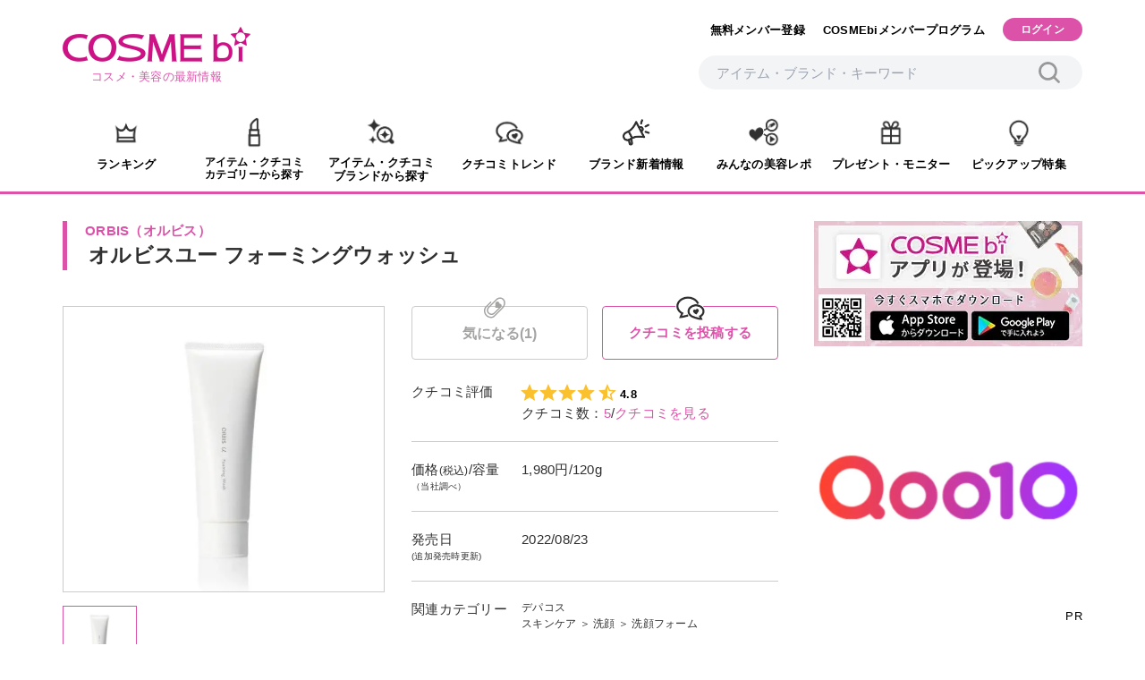

--- FILE ---
content_type: text/html; charset=utf-8
request_url: https://www.cosmebi.jp/products/detail/10016314
body_size: 94431
content:
<!DOCTYPE html><html prefix="og: https://ogp.me/ns#"><head><script id="googleTagManager">(function(w,d,s,l,i){w[l]=w[l]||[];w[l].push({'gtm.start':
                    new Date().getTime(),event:'gtm.js'});var f=d.getElementsByTagName(s)[0],
                    j=d.createElement(s),dl=l!='dataLayer'?'&l='+l:'';j.async=true;j.
                    src='https://www.googletagmanager.com/gtm.js?id='+i+dl;f.parentNode.insertBefore(j,f);})
                    (window,document,'script','dataLayer','GTM-MCCT67G7');</script><script type="text/javascript">var vc_pid = "890952641";</script><script type="text/javascript" src="//aml.valuecommerce.com/vcdal.js" async=""></script><meta charSet="utf-8"/><meta name="viewport" content="width=device-width,initial-scale=1.0,minimum-scale=1.0,user-scalable=no"/><title>ORBIS/オルビスユー フォーミングウォッシュ/COSMEbi（コスメビ）| コスメ・美容のクチコミ・ランキング</title><meta name="description" content="キレイになりたい美容好きをサポートするクチコミサイトです。最新トレンドはもちろん、リアルなクチコミでみんなのコスメ・化粧品・美容情報をシェアしよう！チャネル分け・こだわり検索で自分に合うアイテムが見つかります。"/><meta name="keywords" content="COSMEbi,コスメビ,クチコミ,美容,クリニック,美容相談,ランキング,化粧品,口コミ,人気,比較,新作"/><meta name="build-at" content="2026-01-28 10:42:40"/><link rel="canonical" href="https://cosmebi.jp/products/detail/10016314"/><script type="application/ld+json">{"@context":"https://schema.org","@type":"Product","name":"オルビスユー フォーミングウォッシュ","image":"https://dxupv8ggj26bv.cloudfront.net/save_image/e6d7a8ee45ae5e0b6233cef4cc3f39c9.jpeg","description":"<p>肌の\"基礎体力<sub>※1</sub>\"に着目。うるおいに満ちた変化にゆらがない肌子<sub>※2</sub>へ導く初期エイジングケア<sub>※3</sub>シリーズ。そのカギは\"肌の基礎体力\"。\"肌の基礎体力\"とは、肌が自らの力で美しくあり続けるための、肌に本来備わっているさまざまなうるおい機能。オルビスユーはその\"肌の基礎体力\"に着目し、変化にゆらがない肌環境に整える新成分<sub>※4</sub>アプローチを採用しています。まずは、独自研究に基づいたアプローチ成分「MCアクティベーター<sub>※5</sub>」。肌のうるおいを引き出し・高めて、ハリ感あふれる肌へと導きます。そして、ポーラ・オルビスグループ独自の肌荒れ防止有効成分として、「DF-パンテノール<sub>※6</sub>」を国内唯一<sub>※7</sub>、高濃度で配合。角層のバリア機能にアプローチして肌荒れを防ぎ、ダメージに揺らがない肌<sub>※8</sub>を叶えます。モロッコ溶岩クレイ※９&times;アミノ酸系洗浄成分※10配合。濃密泡が毛穴汚れや古い角質をやさしくオフして、化粧水のなじみやすい肌に整えます。<sub>※1　肌をうるおいで満たし・保ち、バリア機能で乾燥から身を守る、肌本来のうるおい機能 ※2　明るく押し返すような肌へ ※3　年齢に応じたお手入れのこと ※4　オルビスユー初配合 ※5　オトギリソウエキス配合＝肌にうるおいを与え、うるおいに満ちたハリツヤ肌へ導く保湿成分 ※6　デクスパンテノールW ※7　2022年5月Mintel社データベース及び先行技術調査によるオルビス調べ ※8　キメの整ったなめらかな肌へ ※9　ケイ酸Al・Mg配合＝汚れを吸着する洗浄成分&nbsp;※10　ヤシ油脂肪酸アシルグリシンＫ液配合＝肌へのやさしさを考えた洗浄成分</sub></p>\n<p>［医薬部外品］</p>","brand":{"@type":"Brand","name":"ORBIS"},"aggregateRating":{"@type":"aggregateRating","ratingValue":4.8,"bestRating":5,"ratingCount":5}}</script><meta name="next-head-count" content="8"/><link rel="preload" href="/_next/static/css/c237731a5bb35a77.css" as="style"/><link rel="stylesheet" href="/_next/static/css/c237731a5bb35a77.css" data-n-g=""/><noscript data-n-css=""></noscript><script defer="" nomodule="" src="/_next/static/chunks/polyfills-5cd94c89d3acac5f.js"></script><script src="/_next/static/chunks/webpack-98009c24c517fa8c.js" defer=""></script><script src="/_next/static/chunks/framework-7d488969745094b0.js" defer=""></script><script src="/_next/static/chunks/main-3810672d41cbb378.js" defer=""></script><script src="/_next/static/chunks/pages/_app-27d70962d11be7bc.js" defer=""></script><script src="/_next/static/chunks/75fc9c18-6fb3d2e267a630cc.js" defer=""></script><script src="/_next/static/chunks/5640-6f9c957fb8328db8.js" defer=""></script><script src="/_next/static/chunks/164-d343f7fbfbc9ab94.js" defer=""></script><script src="/_next/static/chunks/9787-e5fd268693081389.js" defer=""></script><script src="/_next/static/chunks/pages/products/detail/%5Bid%5D-af97d167bda3e621.js" defer=""></script><script src="/_next/static/gSGa0yzMcSXluWlc2T2Ah/_buildManifest.js" defer=""></script><script src="/_next/static/gSGa0yzMcSXluWlc2T2Ah/_ssgManifest.js" defer=""></script><script src="/_next/static/gSGa0yzMcSXluWlc2T2Ah/_middlewareManifest.js" defer=""></script></head><body><noscript><iframe src="https://www.googletagmanager.com/ns.html?id=GTM-MCCT67G7"height="0" width="0" style="display:none;visibility:hidden"></iframe></noscript><div id="__next" data-reactroot=""><html><div><div class="flex flex-col justify-between h-screen w-screen"><div><header class="hidden desktop:block"><div class="flex justify-between w-[90%] max-w-[1140px] m-auto pt-[20px]"><a class="flex flex-col items-center pt-[10px]" href="/"><div class="relative w-[210px] h-[40px]"><span style="box-sizing:border-box;display:block;overflow:hidden;width:initial;height:initial;background:none;opacity:1;border:0;margin:0;padding:0;position:absolute;top:0;left:0;bottom:0;right:0"><img alt="ロゴ" src="[data-uri]" decoding="async" data-nimg="fill" style="position:absolute;top:0;left:0;bottom:0;right:0;box-sizing:border-box;padding:0;border:none;margin:auto;display:block;width:0;height:0;min-width:100%;max-width:100%;min-height:100%;max-height:100%;object-fit:cover"/><noscript><img alt="ロゴ" sizes="100vw" srcSet="/_next/image?url=%2F_next%2Fstatic%2Fmedia%2Flogo.7aaf8f49.png&amp;w=640&amp;q=75 640w, /_next/image?url=%2F_next%2Fstatic%2Fmedia%2Flogo.7aaf8f49.png&amp;w=750&amp;q=75 750w, /_next/image?url=%2F_next%2Fstatic%2Fmedia%2Flogo.7aaf8f49.png&amp;w=828&amp;q=75 828w, /_next/image?url=%2F_next%2Fstatic%2Fmedia%2Flogo.7aaf8f49.png&amp;w=1080&amp;q=75 1080w, /_next/image?url=%2F_next%2Fstatic%2Fmedia%2Flogo.7aaf8f49.png&amp;w=1200&amp;q=75 1200w, /_next/image?url=%2F_next%2Fstatic%2Fmedia%2Flogo.7aaf8f49.png&amp;w=1920&amp;q=75 1920w, /_next/image?url=%2F_next%2Fstatic%2Fmedia%2Flogo.7aaf8f49.png&amp;w=2048&amp;q=75 2048w, /_next/image?url=%2F_next%2Fstatic%2Fmedia%2Flogo.7aaf8f49.png&amp;w=3840&amp;q=75 3840w" src="/_next/image?url=%2F_next%2Fstatic%2Fmedia%2Flogo.7aaf8f49.png&amp;w=3840&amp;q=75" decoding="async" data-nimg="fill" style="position:absolute;top:0;left:0;bottom:0;right:0;box-sizing:border-box;padding:0;border:none;margin:auto;display:block;width:0;height:0;min-width:100%;max-width:100%;min-height:100%;max-height:100%;object-fit:cover" loading="lazy"/></noscript></span></div><p class="text-[13px] pt-[6px] text-cosmebi-pink">コスメ・美容の最新情報</p></a><div><div class="flex justify-end items-center"><a class="text-[13px] font-bold hover:text-cosmebi-pink duration-300 mr-[20px]" href="/entry">無料メンバー登録</a><a class="text-[13px] font-bold hover:text-cosmebi-pink duration-300 mr-[20px]" href="/about/member">COSMEbiメンバープログラム</a><a class="btn-sm btn-pink hover:bg-[#ea8cc7]" href="/mypage/login">ログイン</a></div><form class="flex justify-end pt-[16px]"><input type="text" placeholder="アイテム・ブランド・キーワード" value="" class="rounded-l-[100px] h-[38px] w-[380px] bg-gray-100 outline-0 pl-[20px] border-0 text-cosmebi-pink"/><button class="rounded-r-[100px] bg-gray-100 flex justify-center items-center pr-[25px]"><div class="relative inline-block h-[24px] w-[24px]"><span style="box-sizing:border-box;display:block;overflow:hidden;width:initial;height:initial;background:none;opacity:1;border:0;margin:0;padding:0;position:absolute;top:0;left:0;bottom:0;right:0"><img alt="アイテム・ブランド・キーワード" src="[data-uri]" decoding="async" data-nimg="fill" style="position:absolute;top:0;left:0;bottom:0;right:0;box-sizing:border-box;padding:0;border:none;margin:auto;display:block;width:0;height:0;min-width:100%;max-width:100%;min-height:100%;max-height:100%;object-fit:cover"/><noscript><img alt="アイテム・ブランド・キーワード" sizes="100vw" srcSet="/_next/image?url=%2F_next%2Fstatic%2Fmedia%2Ficn-search-gray.0d68776e.svg&amp;w=640&amp;q=75 640w, /_next/image?url=%2F_next%2Fstatic%2Fmedia%2Ficn-search-gray.0d68776e.svg&amp;w=750&amp;q=75 750w, /_next/image?url=%2F_next%2Fstatic%2Fmedia%2Ficn-search-gray.0d68776e.svg&amp;w=828&amp;q=75 828w, /_next/image?url=%2F_next%2Fstatic%2Fmedia%2Ficn-search-gray.0d68776e.svg&amp;w=1080&amp;q=75 1080w, /_next/image?url=%2F_next%2Fstatic%2Fmedia%2Ficn-search-gray.0d68776e.svg&amp;w=1200&amp;q=75 1200w, /_next/image?url=%2F_next%2Fstatic%2Fmedia%2Ficn-search-gray.0d68776e.svg&amp;w=1920&amp;q=75 1920w, /_next/image?url=%2F_next%2Fstatic%2Fmedia%2Ficn-search-gray.0d68776e.svg&amp;w=2048&amp;q=75 2048w, /_next/image?url=%2F_next%2Fstatic%2Fmedia%2Ficn-search-gray.0d68776e.svg&amp;w=3840&amp;q=75 3840w" src="/_next/image?url=%2F_next%2Fstatic%2Fmedia%2Ficn-search-gray.0d68776e.svg&amp;w=3840&amp;q=75" decoding="async" data-nimg="fill" style="position:absolute;top:0;left:0;bottom:0;right:0;box-sizing:border-box;padding:0;border:none;margin:auto;display:block;width:0;height:0;min-width:100%;max-width:100%;min-height:100%;max-height:100%;object-fit:cover" loading="lazy"/></noscript></span></div></button></form></div></div><div class="border-b-[3px] border-b-cosmebi-pink pt-[20px]"><ul class="flex w-[90%] max-w-[1140px] m-auto"><a class="flex flex-1 flex-col items-center h-[94px] pt-[10px] hover:text-cosmebi-pink duration-300" href="/ranking"><div class="relative h-[36px] w-[40px]"><span style="box-sizing:border-box;display:block;overflow:hidden;width:initial;height:initial;background:none;opacity:1;border:0;margin:0;padding:0;position:absolute;top:0;left:0;bottom:0;right:0"><img alt="ranking" src="[data-uri]" decoding="async" data-nimg="fill" style="position:absolute;top:0;left:0;bottom:0;right:0;box-sizing:border-box;padding:0;border:none;margin:auto;display:block;width:0;height:0;min-width:100%;max-width:100%;min-height:100%;max-height:100%;object-fit:contain"/><noscript><img alt="ranking" sizes="100vw" srcSet="/_next/image?url=%2F_next%2Fstatic%2Fmedia%2Fheader-icn-ranking.4cb86aa2.png&amp;w=640&amp;q=75 640w, /_next/image?url=%2F_next%2Fstatic%2Fmedia%2Fheader-icn-ranking.4cb86aa2.png&amp;w=750&amp;q=75 750w, /_next/image?url=%2F_next%2Fstatic%2Fmedia%2Fheader-icn-ranking.4cb86aa2.png&amp;w=828&amp;q=75 828w, /_next/image?url=%2F_next%2Fstatic%2Fmedia%2Fheader-icn-ranking.4cb86aa2.png&amp;w=1080&amp;q=75 1080w, /_next/image?url=%2F_next%2Fstatic%2Fmedia%2Fheader-icn-ranking.4cb86aa2.png&amp;w=1200&amp;q=75 1200w, /_next/image?url=%2F_next%2Fstatic%2Fmedia%2Fheader-icn-ranking.4cb86aa2.png&amp;w=1920&amp;q=75 1920w, /_next/image?url=%2F_next%2Fstatic%2Fmedia%2Fheader-icn-ranking.4cb86aa2.png&amp;w=2048&amp;q=75 2048w, /_next/image?url=%2F_next%2Fstatic%2Fmedia%2Fheader-icn-ranking.4cb86aa2.png&amp;w=3840&amp;q=75 3840w" src="/_next/image?url=%2F_next%2Fstatic%2Fmedia%2Fheader-icn-ranking.4cb86aa2.png&amp;w=3840&amp;q=75" decoding="async" data-nimg="fill" style="position:absolute;top:0;left:0;bottom:0;right:0;box-sizing:border-box;padding:0;border:none;margin:auto;display:block;width:0;height:0;min-width:100%;max-width:100%;min-height:100%;max-height:100%;object-fit:contain" loading="lazy"/></noscript></span></div><span class="mt-8 font-bold text-center">ランキング</span></a><a class="flex flex-1 flex-col items-center h-[94px] pt-[10px] hover:text-cosmebi-pink duration-300" href="/products/list"><div class="relative h-[36px] w-[40px]"><span style="box-sizing:border-box;display:block;overflow:hidden;width:initial;height:initial;background:none;opacity:1;border:0;margin:0;padding:0;position:absolute;top:0;left:0;bottom:0;right:0"><img alt="item" src="[data-uri]" decoding="async" data-nimg="fill" style="position:absolute;top:0;left:0;bottom:0;right:0;box-sizing:border-box;padding:0;border:none;margin:auto;display:block;width:0;height:0;min-width:100%;max-width:100%;min-height:100%;max-height:100%;object-fit:contain"/><noscript><img alt="item" sizes="100vw" srcSet="/_next/image?url=%2F_next%2Fstatic%2Fmedia%2Fheader-icn-item.1f59cf2f.png&amp;w=640&amp;q=75 640w, /_next/image?url=%2F_next%2Fstatic%2Fmedia%2Fheader-icn-item.1f59cf2f.png&amp;w=750&amp;q=75 750w, /_next/image?url=%2F_next%2Fstatic%2Fmedia%2Fheader-icn-item.1f59cf2f.png&amp;w=828&amp;q=75 828w, /_next/image?url=%2F_next%2Fstatic%2Fmedia%2Fheader-icn-item.1f59cf2f.png&amp;w=1080&amp;q=75 1080w, /_next/image?url=%2F_next%2Fstatic%2Fmedia%2Fheader-icn-item.1f59cf2f.png&amp;w=1200&amp;q=75 1200w, /_next/image?url=%2F_next%2Fstatic%2Fmedia%2Fheader-icn-item.1f59cf2f.png&amp;w=1920&amp;q=75 1920w, /_next/image?url=%2F_next%2Fstatic%2Fmedia%2Fheader-icn-item.1f59cf2f.png&amp;w=2048&amp;q=75 2048w, /_next/image?url=%2F_next%2Fstatic%2Fmedia%2Fheader-icn-item.1f59cf2f.png&amp;w=3840&amp;q=75 3840w" src="/_next/image?url=%2F_next%2Fstatic%2Fmedia%2Fheader-icn-item.1f59cf2f.png&amp;w=3840&amp;q=75" decoding="async" data-nimg="fill" style="position:absolute;top:0;left:0;bottom:0;right:0;box-sizing:border-box;padding:0;border:none;margin:auto;display:block;width:0;height:0;min-width:100%;max-width:100%;min-height:100%;max-height:100%;object-fit:contain" loading="lazy"/></noscript></span></div><span class="mt-8 text-sm font-bold text-center leading-[1.2]">アイテム・クチコミ<br/>カテゴリーから探す</span></a><a class="flex flex-1 flex-col items-center h-[94px] pt-[10px] hover:text-cosmebi-pink duration-300" href="/brand"><div class="relative h-[36px] w-[40px]"><span style="box-sizing:border-box;display:block;overflow:hidden;width:initial;height:initial;background:none;opacity:1;border:0;margin:0;padding:0;position:absolute;top:0;left:0;bottom:0;right:0"><img alt="ブランドから探す" src="[data-uri]" decoding="async" data-nimg="fill" style="position:absolute;top:0;left:0;bottom:0;right:0;box-sizing:border-box;padding:0;border:none;margin:auto;display:block;width:0;height:0;min-width:100%;max-width:100%;min-height:100%;max-height:100%;object-fit:contain"/><noscript><img alt="ブランドから探す" sizes="100vw" srcSet="/_next/image?url=%2F_next%2Fstatic%2Fmedia%2Fheader-icn-brand.b40b647e.png&amp;w=640&amp;q=75 640w, /_next/image?url=%2F_next%2Fstatic%2Fmedia%2Fheader-icn-brand.b40b647e.png&amp;w=750&amp;q=75 750w, /_next/image?url=%2F_next%2Fstatic%2Fmedia%2Fheader-icn-brand.b40b647e.png&amp;w=828&amp;q=75 828w, /_next/image?url=%2F_next%2Fstatic%2Fmedia%2Fheader-icn-brand.b40b647e.png&amp;w=1080&amp;q=75 1080w, /_next/image?url=%2F_next%2Fstatic%2Fmedia%2Fheader-icn-brand.b40b647e.png&amp;w=1200&amp;q=75 1200w, /_next/image?url=%2F_next%2Fstatic%2Fmedia%2Fheader-icn-brand.b40b647e.png&amp;w=1920&amp;q=75 1920w, /_next/image?url=%2F_next%2Fstatic%2Fmedia%2Fheader-icn-brand.b40b647e.png&amp;w=2048&amp;q=75 2048w, /_next/image?url=%2F_next%2Fstatic%2Fmedia%2Fheader-icn-brand.b40b647e.png&amp;w=3840&amp;q=75 3840w" src="/_next/image?url=%2F_next%2Fstatic%2Fmedia%2Fheader-icn-brand.b40b647e.png&amp;w=3840&amp;q=75" decoding="async" data-nimg="fill" style="position:absolute;top:0;left:0;bottom:0;right:0;box-sizing:border-box;padding:0;border:none;margin:auto;display:block;width:0;height:0;min-width:100%;max-width:100%;min-height:100%;max-height:100%;object-fit:contain" loading="lazy"/></noscript></span></div><span class="mt-8 font-bold text-center leading-[1.2]">アイテム・クチコミ<br/>ブランドから探す</span></a><a class="flex flex-1 flex-col items-center h-[94px] pt-[10px] hover:text-cosmebi-pink duration-300" href="/review-trend"><div class="relative h-[36px] w-[40px]"><span style="box-sizing:border-box;display:block;overflow:hidden;width:initial;height:initial;background:none;opacity:1;border:0;margin:0;padding:0;position:absolute;top:0;left:0;bottom:0;right:0"><img alt="クチコミトレンド" src="[data-uri]" decoding="async" data-nimg="fill" style="position:absolute;top:0;left:0;bottom:0;right:0;box-sizing:border-box;padding:0;border:none;margin:auto;display:block;width:0;height:0;min-width:100%;max-width:100%;min-height:100%;max-height:100%;object-fit:contain"/><noscript><img alt="クチコミトレンド" sizes="100vw" srcSet="/_next/image?url=%2F_next%2Fstatic%2Fmedia%2Fheader-icn-review.246f3c63.png&amp;w=640&amp;q=75 640w, /_next/image?url=%2F_next%2Fstatic%2Fmedia%2Fheader-icn-review.246f3c63.png&amp;w=750&amp;q=75 750w, /_next/image?url=%2F_next%2Fstatic%2Fmedia%2Fheader-icn-review.246f3c63.png&amp;w=828&amp;q=75 828w, /_next/image?url=%2F_next%2Fstatic%2Fmedia%2Fheader-icn-review.246f3c63.png&amp;w=1080&amp;q=75 1080w, /_next/image?url=%2F_next%2Fstatic%2Fmedia%2Fheader-icn-review.246f3c63.png&amp;w=1200&amp;q=75 1200w, /_next/image?url=%2F_next%2Fstatic%2Fmedia%2Fheader-icn-review.246f3c63.png&amp;w=1920&amp;q=75 1920w, /_next/image?url=%2F_next%2Fstatic%2Fmedia%2Fheader-icn-review.246f3c63.png&amp;w=2048&amp;q=75 2048w, /_next/image?url=%2F_next%2Fstatic%2Fmedia%2Fheader-icn-review.246f3c63.png&amp;w=3840&amp;q=75 3840w" src="/_next/image?url=%2F_next%2Fstatic%2Fmedia%2Fheader-icn-review.246f3c63.png&amp;w=3840&amp;q=75" decoding="async" data-nimg="fill" style="position:absolute;top:0;left:0;bottom:0;right:0;box-sizing:border-box;padding:0;border:none;margin:auto;display:block;width:0;height:0;min-width:100%;max-width:100%;min-height:100%;max-height:100%;object-fit:contain" loading="lazy"/></noscript></span></div><span class="mt-8 font-bold text-center">クチコミトレンド</span></a><a class="flex flex-1 flex-col items-center h-[94px] pt-[10px] hover:text-cosmebi-pink duration-300" href="/brandinfo"><div class="relative h-[36px] w-[40px]"><span style="box-sizing:border-box;display:block;overflow:hidden;width:initial;height:initial;background:none;opacity:1;border:0;margin:0;padding:0;position:absolute;top:0;left:0;bottom:0;right:0"><img alt="ブランド新着情報" src="[data-uri]" decoding="async" data-nimg="fill" style="position:absolute;top:0;left:0;bottom:0;right:0;box-sizing:border-box;padding:0;border:none;margin:auto;display:block;width:0;height:0;min-width:100%;max-width:100%;min-height:100%;max-height:100%;object-fit:contain"/><noscript><img alt="ブランド新着情報" sizes="100vw" srcSet="/_next/image?url=%2F_next%2Fstatic%2Fmedia%2Fheader-icn-info.a9c20db5.png&amp;w=640&amp;q=75 640w, /_next/image?url=%2F_next%2Fstatic%2Fmedia%2Fheader-icn-info.a9c20db5.png&amp;w=750&amp;q=75 750w, /_next/image?url=%2F_next%2Fstatic%2Fmedia%2Fheader-icn-info.a9c20db5.png&amp;w=828&amp;q=75 828w, /_next/image?url=%2F_next%2Fstatic%2Fmedia%2Fheader-icn-info.a9c20db5.png&amp;w=1080&amp;q=75 1080w, /_next/image?url=%2F_next%2Fstatic%2Fmedia%2Fheader-icn-info.a9c20db5.png&amp;w=1200&amp;q=75 1200w, /_next/image?url=%2F_next%2Fstatic%2Fmedia%2Fheader-icn-info.a9c20db5.png&amp;w=1920&amp;q=75 1920w, /_next/image?url=%2F_next%2Fstatic%2Fmedia%2Fheader-icn-info.a9c20db5.png&amp;w=2048&amp;q=75 2048w, /_next/image?url=%2F_next%2Fstatic%2Fmedia%2Fheader-icn-info.a9c20db5.png&amp;w=3840&amp;q=75 3840w" src="/_next/image?url=%2F_next%2Fstatic%2Fmedia%2Fheader-icn-info.a9c20db5.png&amp;w=3840&amp;q=75" decoding="async" data-nimg="fill" style="position:absolute;top:0;left:0;bottom:0;right:0;box-sizing:border-box;padding:0;border:none;margin:auto;display:block;width:0;height:0;min-width:100%;max-width:100%;min-height:100%;max-height:100%;object-fit:contain" loading="lazy"/></noscript></span></div><span class="mt-8 font-bold text-center">ブランド新着情報</span></a><a class="flex flex-1 flex-col items-center h-[94px] pt-[10px] hover:text-cosmebi-pink duration-300" href="/report"><div class="relative h-[36px] w-[40px]"><span style="box-sizing:border-box;display:block;overflow:hidden;width:initial;height:initial;background:none;opacity:1;border:0;margin:0;padding:0;position:absolute;top:0;left:0;bottom:0;right:0"><img alt="みんなの美容レポ" src="[data-uri]" decoding="async" data-nimg="fill" style="position:absolute;top:0;left:0;bottom:0;right:0;box-sizing:border-box;padding:0;border:none;margin:auto;display:block;width:0;height:0;min-width:100%;max-width:100%;min-height:100%;max-height:100%;object-fit:contain"/><noscript><img alt="みんなの美容レポ" sizes="100vw" srcSet="/_next/image?url=%2F_next%2Fstatic%2Fmedia%2Fheader-icn-report.f3aa4d14.png&amp;w=640&amp;q=75 640w, /_next/image?url=%2F_next%2Fstatic%2Fmedia%2Fheader-icn-report.f3aa4d14.png&amp;w=750&amp;q=75 750w, /_next/image?url=%2F_next%2Fstatic%2Fmedia%2Fheader-icn-report.f3aa4d14.png&amp;w=828&amp;q=75 828w, /_next/image?url=%2F_next%2Fstatic%2Fmedia%2Fheader-icn-report.f3aa4d14.png&amp;w=1080&amp;q=75 1080w, /_next/image?url=%2F_next%2Fstatic%2Fmedia%2Fheader-icn-report.f3aa4d14.png&amp;w=1200&amp;q=75 1200w, /_next/image?url=%2F_next%2Fstatic%2Fmedia%2Fheader-icn-report.f3aa4d14.png&amp;w=1920&amp;q=75 1920w, /_next/image?url=%2F_next%2Fstatic%2Fmedia%2Fheader-icn-report.f3aa4d14.png&amp;w=2048&amp;q=75 2048w, /_next/image?url=%2F_next%2Fstatic%2Fmedia%2Fheader-icn-report.f3aa4d14.png&amp;w=3840&amp;q=75 3840w" src="/_next/image?url=%2F_next%2Fstatic%2Fmedia%2Fheader-icn-report.f3aa4d14.png&amp;w=3840&amp;q=75" decoding="async" data-nimg="fill" style="position:absolute;top:0;left:0;bottom:0;right:0;box-sizing:border-box;padding:0;border:none;margin:auto;display:block;width:0;height:0;min-width:100%;max-width:100%;min-height:100%;max-height:100%;object-fit:contain" loading="lazy"/></noscript></span></div><span class="mt-8 font-bold text-center">みんなの美容レポ</span></a><a class="flex flex-1 flex-col items-center h-[94px] pt-[10px] hover:text-cosmebi-pink duration-300" href="/present"><div class="relative h-[36px] w-[40px]"><span style="box-sizing:border-box;display:block;overflow:hidden;width:initial;height:initial;background:none;opacity:1;border:0;margin:0;padding:0;position:absolute;top:0;left:0;bottom:0;right:0"><img alt="プレゼント・モニター" src="[data-uri]" decoding="async" data-nimg="fill" style="position:absolute;top:0;left:0;bottom:0;right:0;box-sizing:border-box;padding:0;border:none;margin:auto;display:block;width:0;height:0;min-width:100%;max-width:100%;min-height:100%;max-height:100%;object-fit:contain"/><noscript><img alt="プレゼント・モニター" sizes="100vw" srcSet="/_next/image?url=%2F_next%2Fstatic%2Fmedia%2Fheader-icn-present.ff567ad6.png&amp;w=640&amp;q=75 640w, /_next/image?url=%2F_next%2Fstatic%2Fmedia%2Fheader-icn-present.ff567ad6.png&amp;w=750&amp;q=75 750w, /_next/image?url=%2F_next%2Fstatic%2Fmedia%2Fheader-icn-present.ff567ad6.png&amp;w=828&amp;q=75 828w, /_next/image?url=%2F_next%2Fstatic%2Fmedia%2Fheader-icn-present.ff567ad6.png&amp;w=1080&amp;q=75 1080w, /_next/image?url=%2F_next%2Fstatic%2Fmedia%2Fheader-icn-present.ff567ad6.png&amp;w=1200&amp;q=75 1200w, /_next/image?url=%2F_next%2Fstatic%2Fmedia%2Fheader-icn-present.ff567ad6.png&amp;w=1920&amp;q=75 1920w, /_next/image?url=%2F_next%2Fstatic%2Fmedia%2Fheader-icn-present.ff567ad6.png&amp;w=2048&amp;q=75 2048w, /_next/image?url=%2F_next%2Fstatic%2Fmedia%2Fheader-icn-present.ff567ad6.png&amp;w=3840&amp;q=75 3840w" src="/_next/image?url=%2F_next%2Fstatic%2Fmedia%2Fheader-icn-present.ff567ad6.png&amp;w=3840&amp;q=75" decoding="async" data-nimg="fill" style="position:absolute;top:0;left:0;bottom:0;right:0;box-sizing:border-box;padding:0;border:none;margin:auto;display:block;width:0;height:0;min-width:100%;max-width:100%;min-height:100%;max-height:100%;object-fit:contain" loading="lazy"/></noscript></span></div><span class="mt-8 font-bold text-center">プレゼント・モニター</span></a><a class="flex flex-1 flex-col items-center h-[94px] pt-[10px] hover:text-cosmebi-pink duration-300" href="/pickup"><div class="relative h-[36px] w-[40px]"><span style="box-sizing:border-box;display:block;overflow:hidden;width:initial;height:initial;background:none;opacity:1;border:0;margin:0;padding:0;position:absolute;top:0;left:0;bottom:0;right:0"><img alt="ピックアップ特集" src="[data-uri]" decoding="async" data-nimg="fill" style="position:absolute;top:0;left:0;bottom:0;right:0;box-sizing:border-box;padding:0;border:none;margin:auto;display:block;width:0;height:0;min-width:100%;max-width:100%;min-height:100%;max-height:100%;object-fit:contain"/><noscript><img alt="ピックアップ特集" sizes="100vw" srcSet="/_next/image?url=%2F_next%2Fstatic%2Fmedia%2Fheader-icn-pickup.ca13d5e2.png&amp;w=640&amp;q=75 640w, /_next/image?url=%2F_next%2Fstatic%2Fmedia%2Fheader-icn-pickup.ca13d5e2.png&amp;w=750&amp;q=75 750w, /_next/image?url=%2F_next%2Fstatic%2Fmedia%2Fheader-icn-pickup.ca13d5e2.png&amp;w=828&amp;q=75 828w, /_next/image?url=%2F_next%2Fstatic%2Fmedia%2Fheader-icn-pickup.ca13d5e2.png&amp;w=1080&amp;q=75 1080w, /_next/image?url=%2F_next%2Fstatic%2Fmedia%2Fheader-icn-pickup.ca13d5e2.png&amp;w=1200&amp;q=75 1200w, /_next/image?url=%2F_next%2Fstatic%2Fmedia%2Fheader-icn-pickup.ca13d5e2.png&amp;w=1920&amp;q=75 1920w, /_next/image?url=%2F_next%2Fstatic%2Fmedia%2Fheader-icn-pickup.ca13d5e2.png&amp;w=2048&amp;q=75 2048w, /_next/image?url=%2F_next%2Fstatic%2Fmedia%2Fheader-icn-pickup.ca13d5e2.png&amp;w=3840&amp;q=75 3840w" src="/_next/image?url=%2F_next%2Fstatic%2Fmedia%2Fheader-icn-pickup.ca13d5e2.png&amp;w=3840&amp;q=75" decoding="async" data-nimg="fill" style="position:absolute;top:0;left:0;bottom:0;right:0;box-sizing:border-box;padding:0;border:none;margin:auto;display:block;width:0;height:0;min-width:100%;max-width:100%;min-height:100%;max-height:100%;object-fit:contain" loading="lazy"/></noscript></span></div><span class="mt-8 font-bold text-center">ピックアップ特集</span></a></ul></div></header><header class="desktop:hidden"><div class=" bg-white"><div class="flex justify-between max-w-[896px] m-auto px-[15px] pt-[18px] pb-[4px] border-b-[2px] border-cosmebi-pink"><a class="flex flex-col items-center" href="/"><div class="relative w-[160px] h-[30px] mt-[3px]"><span style="box-sizing:border-box;display:block;overflow:hidden;width:initial;height:initial;background:none;opacity:1;border:0;margin:0;padding:0;position:absolute;top:0;left:0;bottom:0;right:0"><img alt="コスメ・美容の最新情報" src="[data-uri]" decoding="async" data-nimg="fill" style="position:absolute;top:0;left:0;bottom:0;right:0;box-sizing:border-box;padding:0;border:none;margin:auto;display:block;width:0;height:0;min-width:100%;max-width:100%;min-height:100%;max-height:100%;object-fit:cover"/><noscript><img alt="コスメ・美容の最新情報" sizes="100vw" srcSet="/_next/image?url=%2F_next%2Fstatic%2Fmedia%2Flogo.7aaf8f49.png&amp;w=640&amp;q=75 640w, /_next/image?url=%2F_next%2Fstatic%2Fmedia%2Flogo.7aaf8f49.png&amp;w=750&amp;q=75 750w, /_next/image?url=%2F_next%2Fstatic%2Fmedia%2Flogo.7aaf8f49.png&amp;w=828&amp;q=75 828w, /_next/image?url=%2F_next%2Fstatic%2Fmedia%2Flogo.7aaf8f49.png&amp;w=1080&amp;q=75 1080w, /_next/image?url=%2F_next%2Fstatic%2Fmedia%2Flogo.7aaf8f49.png&amp;w=1200&amp;q=75 1200w, /_next/image?url=%2F_next%2Fstatic%2Fmedia%2Flogo.7aaf8f49.png&amp;w=1920&amp;q=75 1920w, /_next/image?url=%2F_next%2Fstatic%2Fmedia%2Flogo.7aaf8f49.png&amp;w=2048&amp;q=75 2048w, /_next/image?url=%2F_next%2Fstatic%2Fmedia%2Flogo.7aaf8f49.png&amp;w=3840&amp;q=75 3840w" src="/_next/image?url=%2F_next%2Fstatic%2Fmedia%2Flogo.7aaf8f49.png&amp;w=3840&amp;q=75" decoding="async" data-nimg="fill" style="position:absolute;top:0;left:0;bottom:0;right:0;box-sizing:border-box;padding:0;border:none;margin:auto;display:block;width:0;height:0;min-width:100%;max-width:100%;min-height:100%;max-height:100%;object-fit:cover" loading="lazy"/></noscript></span></div><p class="text-[12.5px] pt-[6px] text-cosmebi-pink">コスメ・美容の最新情報</p></a><div><nav class="flex justify-end items-center"><div class="flex"><a class="flex flex-col" href="/entry"><div class="relative w-[35px] h-[35px] ml-[10px]"><span style="box-sizing:border-box;display:block;overflow:hidden;width:initial;height:initial;background:none;opacity:1;border:0;margin:0;padding:0;position:absolute;top:0;left:0;bottom:0;right:0"><img alt="メンバー登録" src="[data-uri]" decoding="async" data-nimg="fill" style="position:absolute;top:0;left:0;bottom:0;right:0;box-sizing:border-box;padding:0;border:none;margin:auto;display:block;width:0;height:0;min-width:100%;max-width:100%;min-height:100%;max-height:100%;object-fit:contain"/><noscript><img alt="メンバー登録" sizes="100vw" srcSet="/_next/image?url=%2F_next%2Fstatic%2Fmedia%2Fsp-member-entry.47a448d7.svg&amp;w=640&amp;q=75 640w, /_next/image?url=%2F_next%2Fstatic%2Fmedia%2Fsp-member-entry.47a448d7.svg&amp;w=750&amp;q=75 750w, /_next/image?url=%2F_next%2Fstatic%2Fmedia%2Fsp-member-entry.47a448d7.svg&amp;w=828&amp;q=75 828w, /_next/image?url=%2F_next%2Fstatic%2Fmedia%2Fsp-member-entry.47a448d7.svg&amp;w=1080&amp;q=75 1080w, /_next/image?url=%2F_next%2Fstatic%2Fmedia%2Fsp-member-entry.47a448d7.svg&amp;w=1200&amp;q=75 1200w, /_next/image?url=%2F_next%2Fstatic%2Fmedia%2Fsp-member-entry.47a448d7.svg&amp;w=1920&amp;q=75 1920w, /_next/image?url=%2F_next%2Fstatic%2Fmedia%2Fsp-member-entry.47a448d7.svg&amp;w=2048&amp;q=75 2048w, /_next/image?url=%2F_next%2Fstatic%2Fmedia%2Fsp-member-entry.47a448d7.svg&amp;w=3840&amp;q=75 3840w" src="/_next/image?url=%2F_next%2Fstatic%2Fmedia%2Fsp-member-entry.47a448d7.svg&amp;w=3840&amp;q=75" decoding="async" data-nimg="fill" style="position:absolute;top:0;left:0;bottom:0;right:0;box-sizing:border-box;padding:0;border:none;margin:auto;display:block;width:0;height:0;min-width:100%;max-width:100%;min-height:100%;max-height:100%;object-fit:contain" loading="lazy"/></noscript></span></div><span class="text-[10px] font-bold pt-[5px]">メンバー登録</span></a><a class="flex flex-col ml-[10px]" href="/mypage/login"><div class="relative w-[35px] h-[35px] mr-[15px]"><span style="box-sizing:border-box;display:block;overflow:hidden;width:initial;height:initial;background:none;opacity:1;border:0;margin:0;padding:0;position:absolute;top:0;left:0;bottom:0;right:0"><img alt="ログイン" src="[data-uri]" decoding="async" data-nimg="fill" style="position:absolute;top:0;left:0;bottom:0;right:0;box-sizing:border-box;padding:0;border:none;margin:auto;display:block;width:0;height:0;min-width:100%;max-width:100%;min-height:100%;max-height:100%;object-fit:contain"/><noscript><img alt="ログイン" sizes="100vw" srcSet="/_next/image?url=%2F_next%2Fstatic%2Fmedia%2Fsp-login.b1df705f.svg&amp;w=640&amp;q=75 640w, /_next/image?url=%2F_next%2Fstatic%2Fmedia%2Fsp-login.b1df705f.svg&amp;w=750&amp;q=75 750w, /_next/image?url=%2F_next%2Fstatic%2Fmedia%2Fsp-login.b1df705f.svg&amp;w=828&amp;q=75 828w, /_next/image?url=%2F_next%2Fstatic%2Fmedia%2Fsp-login.b1df705f.svg&amp;w=1080&amp;q=75 1080w, /_next/image?url=%2F_next%2Fstatic%2Fmedia%2Fsp-login.b1df705f.svg&amp;w=1200&amp;q=75 1200w, /_next/image?url=%2F_next%2Fstatic%2Fmedia%2Fsp-login.b1df705f.svg&amp;w=1920&amp;q=75 1920w, /_next/image?url=%2F_next%2Fstatic%2Fmedia%2Fsp-login.b1df705f.svg&amp;w=2048&amp;q=75 2048w, /_next/image?url=%2F_next%2Fstatic%2Fmedia%2Fsp-login.b1df705f.svg&amp;w=3840&amp;q=75 3840w" src="/_next/image?url=%2F_next%2Fstatic%2Fmedia%2Fsp-login.b1df705f.svg&amp;w=3840&amp;q=75" decoding="async" data-nimg="fill" style="position:absolute;top:0;left:0;bottom:0;right:0;box-sizing:border-box;padding:0;border:none;margin:auto;display:block;width:0;height:0;min-width:100%;max-width:100%;min-height:100%;max-height:100%;object-fit:contain" loading="lazy"/></noscript></span></div><span class="text-[10px] font-bold pt-[5px]">ログイン</span></a></div><button class="flex flex-col justify-center pt-[5px]"><span class="w-[26px] h-[2px] bg-[#303030] my-[3px] ml-[7px]"></span><span class="w-[26px] h-[2px] bg-[#303030] my-[3px] ml-[7px]"></span><span class="w-[26px] h-[2px] bg-[#303030] my-[3px] ml-[7px]"></span><span class="text-[10px] font-bold pt-[10px]">メニュー</span></button></nav></div></div></div><a href="https://play.google.com/store/apps/details?id=jp.cosmebi&amp;hl=ja"><div class="relative w-[100vw] h-[80px]"><span style="box-sizing:border-box;display:block;overflow:hidden;width:initial;height:initial;background:none;opacity:1;border:0;margin:0;padding:0;position:absolute;top:0;left:0;bottom:0;right:0"><img alt="アプリバナー" src="[data-uri]" decoding="async" data-nimg="fill" style="position:absolute;top:0;left:0;bottom:0;right:0;box-sizing:border-box;padding:0;border:none;margin:auto;display:block;width:0;height:0;min-width:100%;max-width:100%;min-height:100%;max-height:100%;object-fit:contain"/><noscript><img alt="アプリバナー" sizes="100vw" srcSet="/_next/image?url=%2F_next%2Fstatic%2Fmedia%2Fsp-app-banner.3d120809.jpg&amp;w=640&amp;q=75 640w, /_next/image?url=%2F_next%2Fstatic%2Fmedia%2Fsp-app-banner.3d120809.jpg&amp;w=750&amp;q=75 750w, /_next/image?url=%2F_next%2Fstatic%2Fmedia%2Fsp-app-banner.3d120809.jpg&amp;w=828&amp;q=75 828w, /_next/image?url=%2F_next%2Fstatic%2Fmedia%2Fsp-app-banner.3d120809.jpg&amp;w=1080&amp;q=75 1080w, /_next/image?url=%2F_next%2Fstatic%2Fmedia%2Fsp-app-banner.3d120809.jpg&amp;w=1200&amp;q=75 1200w, /_next/image?url=%2F_next%2Fstatic%2Fmedia%2Fsp-app-banner.3d120809.jpg&amp;w=1920&amp;q=75 1920w, /_next/image?url=%2F_next%2Fstatic%2Fmedia%2Fsp-app-banner.3d120809.jpg&amp;w=2048&amp;q=75 2048w, /_next/image?url=%2F_next%2Fstatic%2Fmedia%2Fsp-app-banner.3d120809.jpg&amp;w=3840&amp;q=75 3840w" src="/_next/image?url=%2F_next%2Fstatic%2Fmedia%2Fsp-app-banner.3d120809.jpg&amp;w=3840&amp;q=75" decoding="async" data-nimg="fill" style="position:absolute;top:0;left:0;bottom:0;right:0;box-sizing:border-box;padding:0;border:none;margin:auto;display:block;width:0;height:0;min-width:100%;max-width:100%;min-height:100%;max-height:100%;object-fit:contain" loading="lazy"/></noscript></span></div></a><div class="w-[100%]"><div class="w-[100%]"></div><form class="flex justify-center px-[16px] py-[8px]"><input type="text" placeholder="アイテム・ブランド・キーワード" value="" class="rounded-l-[100px] h-[38px] w-[100%] bg-gray-100 outline-0 pl-[20px] border-0"/><button class="rounded-r-[100px] bg-gray-100 flex justify-center items-center pr-[25px]"><div class="relative inline-block h-[24px] w-[24px]"><span style="box-sizing:border-box;display:block;overflow:hidden;width:initial;height:initial;background:none;opacity:1;border:0;margin:0;padding:0;position:absolute;top:0;left:0;bottom:0;right:0"><img alt="検索" src="[data-uri]" decoding="async" data-nimg="fill" style="position:absolute;top:0;left:0;bottom:0;right:0;box-sizing:border-box;padding:0;border:none;margin:auto;display:block;width:0;height:0;min-width:100%;max-width:100%;min-height:100%;max-height:100%;object-fit:cover"/><noscript><img alt="検索" sizes="100vw" srcSet="/_next/image?url=%2F_next%2Fstatic%2Fmedia%2Ficn-search-gray.0d68776e.svg&amp;w=640&amp;q=75 640w, /_next/image?url=%2F_next%2Fstatic%2Fmedia%2Ficn-search-gray.0d68776e.svg&amp;w=750&amp;q=75 750w, /_next/image?url=%2F_next%2Fstatic%2Fmedia%2Ficn-search-gray.0d68776e.svg&amp;w=828&amp;q=75 828w, /_next/image?url=%2F_next%2Fstatic%2Fmedia%2Ficn-search-gray.0d68776e.svg&amp;w=1080&amp;q=75 1080w, /_next/image?url=%2F_next%2Fstatic%2Fmedia%2Ficn-search-gray.0d68776e.svg&amp;w=1200&amp;q=75 1200w, /_next/image?url=%2F_next%2Fstatic%2Fmedia%2Ficn-search-gray.0d68776e.svg&amp;w=1920&amp;q=75 1920w, /_next/image?url=%2F_next%2Fstatic%2Fmedia%2Ficn-search-gray.0d68776e.svg&amp;w=2048&amp;q=75 2048w, /_next/image?url=%2F_next%2Fstatic%2Fmedia%2Ficn-search-gray.0d68776e.svg&amp;w=3840&amp;q=75 3840w" src="/_next/image?url=%2F_next%2Fstatic%2Fmedia%2Ficn-search-gray.0d68776e.svg&amp;w=3840&amp;q=75" decoding="async" data-nimg="fill" style="position:absolute;top:0;left:0;bottom:0;right:0;box-sizing:border-box;padding:0;border:none;margin:auto;display:block;width:0;height:0;min-width:100%;max-width:100%;min-height:100%;max-height:100%;object-fit:cover" loading="lazy"/></noscript></span></div></button></form></div></header><div class="flex justify-between desktop:w-[90%] max-w-[1140px] m-auto"><div class="desktop:!w-[800px] desktop:pt-[30px] sp:pt-[0px] desktop:mr-[38px] sp:mr-[0px]"><div class=""><div class="pb-[10px] mb-[30px] sp:mx-[15px] sp:mt-[10px] desktop:mx-[0px] desktop:mt-[0px]"><div class="flex"><div class="border-l-[5px] border-cosmebi-pink"><p><a class="text-cosmebi-pink font-bold pl-[20px]" href="/products/brand/227">ORBIS<!-- -->（<!-- -->オルビス<!-- -->）</a></p><h1>オルビスユー フォーミングウォッシュ</h1></div></div></div><div class="desktop:w-[45%] sp:w-[100%] desktop:pl-[0px] sp:pl-[20px]"></div><div class="mb-[50px] flex desktop:flex-row sp:flex-col sp:mx-[15px] desktop:mx-[0px]"><div class="desktop:w-[45%] sp:w-[100%]"><div class="relative w-[100%] h-[320px] mb-[15px] border border-cosmebi-gray"><span style="box-sizing:border-box;display:block;overflow:hidden;width:initial;height:initial;background:none;opacity:1;border:0;margin:0;padding:0;position:absolute;top:0;left:0;bottom:0;right:0"><img alt="オルビスユー フォーミングウォッシュ" src="[data-uri]" decoding="async" data-nimg="fill" style="position:absolute;top:0;left:0;bottom:0;right:0;box-sizing:border-box;padding:0;border:none;margin:auto;display:block;width:0;height:0;min-width:100%;max-width:100%;min-height:100%;max-height:100%;object-fit:contain"/><noscript><img alt="オルビスユー フォーミングウォッシュ" sizes="100vw" srcSet="/_next/image?url=https%3A%2F%2Fdxupv8ggj26bv.cloudfront.net%2Fsave_image%2Fe6d7a8ee45ae5e0b6233cef4cc3f39c9.jpeg&amp;w=640&amp;q=75 640w, /_next/image?url=https%3A%2F%2Fdxupv8ggj26bv.cloudfront.net%2Fsave_image%2Fe6d7a8ee45ae5e0b6233cef4cc3f39c9.jpeg&amp;w=750&amp;q=75 750w, /_next/image?url=https%3A%2F%2Fdxupv8ggj26bv.cloudfront.net%2Fsave_image%2Fe6d7a8ee45ae5e0b6233cef4cc3f39c9.jpeg&amp;w=828&amp;q=75 828w, /_next/image?url=https%3A%2F%2Fdxupv8ggj26bv.cloudfront.net%2Fsave_image%2Fe6d7a8ee45ae5e0b6233cef4cc3f39c9.jpeg&amp;w=1080&amp;q=75 1080w, /_next/image?url=https%3A%2F%2Fdxupv8ggj26bv.cloudfront.net%2Fsave_image%2Fe6d7a8ee45ae5e0b6233cef4cc3f39c9.jpeg&amp;w=1200&amp;q=75 1200w, /_next/image?url=https%3A%2F%2Fdxupv8ggj26bv.cloudfront.net%2Fsave_image%2Fe6d7a8ee45ae5e0b6233cef4cc3f39c9.jpeg&amp;w=1920&amp;q=75 1920w, /_next/image?url=https%3A%2F%2Fdxupv8ggj26bv.cloudfront.net%2Fsave_image%2Fe6d7a8ee45ae5e0b6233cef4cc3f39c9.jpeg&amp;w=2048&amp;q=75 2048w, /_next/image?url=https%3A%2F%2Fdxupv8ggj26bv.cloudfront.net%2Fsave_image%2Fe6d7a8ee45ae5e0b6233cef4cc3f39c9.jpeg&amp;w=3840&amp;q=75 3840w" src="/_next/image?url=https%3A%2F%2Fdxupv8ggj26bv.cloudfront.net%2Fsave_image%2Fe6d7a8ee45ae5e0b6233cef4cc3f39c9.jpeg&amp;w=3840&amp;q=75" decoding="async" data-nimg="fill" style="position:absolute;top:0;left:0;bottom:0;right:0;box-sizing:border-box;padding:0;border:none;margin:auto;display:block;width:0;height:0;min-width:100%;max-width:100%;min-height:100%;max-height:100%;object-fit:contain" loading="lazy"/></noscript></span></div><div class="mt-[15px] flex flex-wrap gap-[7px] mb-[20px] w-[100%]"><span class="cursor-pointer desktop:w-[23%]"><div class="relative desktop:w-[100%] sp:w-[78px] h-[78px] border border-cosmebi-pink"><span style="box-sizing:border-box;display:block;overflow:hidden;width:initial;height:initial;background:none;opacity:1;border:0;margin:0;padding:0;position:absolute;top:0;left:0;bottom:0;right:0"><img alt="image" src="[data-uri]" decoding="async" data-nimg="fill" style="position:absolute;top:0;left:0;bottom:0;right:0;box-sizing:border-box;padding:0;border:none;margin:auto;display:block;width:0;height:0;min-width:100%;max-width:100%;min-height:100%;max-height:100%;object-fit:contain"/><noscript><img alt="image" sizes="100vw" srcSet="/_next/image?url=https%3A%2F%2Fdxupv8ggj26bv.cloudfront.net%2Fsave_image%2Fe6d7a8ee45ae5e0b6233cef4cc3f39c9.jpeg&amp;w=640&amp;q=75 640w, /_next/image?url=https%3A%2F%2Fdxupv8ggj26bv.cloudfront.net%2Fsave_image%2Fe6d7a8ee45ae5e0b6233cef4cc3f39c9.jpeg&amp;w=750&amp;q=75 750w, /_next/image?url=https%3A%2F%2Fdxupv8ggj26bv.cloudfront.net%2Fsave_image%2Fe6d7a8ee45ae5e0b6233cef4cc3f39c9.jpeg&amp;w=828&amp;q=75 828w, /_next/image?url=https%3A%2F%2Fdxupv8ggj26bv.cloudfront.net%2Fsave_image%2Fe6d7a8ee45ae5e0b6233cef4cc3f39c9.jpeg&amp;w=1080&amp;q=75 1080w, /_next/image?url=https%3A%2F%2Fdxupv8ggj26bv.cloudfront.net%2Fsave_image%2Fe6d7a8ee45ae5e0b6233cef4cc3f39c9.jpeg&amp;w=1200&amp;q=75 1200w, /_next/image?url=https%3A%2F%2Fdxupv8ggj26bv.cloudfront.net%2Fsave_image%2Fe6d7a8ee45ae5e0b6233cef4cc3f39c9.jpeg&amp;w=1920&amp;q=75 1920w, /_next/image?url=https%3A%2F%2Fdxupv8ggj26bv.cloudfront.net%2Fsave_image%2Fe6d7a8ee45ae5e0b6233cef4cc3f39c9.jpeg&amp;w=2048&amp;q=75 2048w, /_next/image?url=https%3A%2F%2Fdxupv8ggj26bv.cloudfront.net%2Fsave_image%2Fe6d7a8ee45ae5e0b6233cef4cc3f39c9.jpeg&amp;w=3840&amp;q=75 3840w" src="/_next/image?url=https%3A%2F%2Fdxupv8ggj26bv.cloudfront.net%2Fsave_image%2Fe6d7a8ee45ae5e0b6233cef4cc3f39c9.jpeg&amp;w=3840&amp;q=75" decoding="async" data-nimg="fill" style="position:absolute;top:0;left:0;bottom:0;right:0;box-sizing:border-box;padding:0;border:none;margin:auto;display:block;width:0;height:0;min-width:100%;max-width:100%;min-height:100%;max-height:100%;object-fit:contain" loading="lazy"/></noscript></span></div></span></div><div class="h-[30px]"><ul class="mb-[10px] flex"><li class=""><a href="https://twitter.com/share?ref_src=twsrc%5Etfw" class="twitter-share-button bg-[#1d9bf0] py-1 p-12 rounded-[10px] w-[95px] h-[20px] flex justify-center items-center" data-lang="ja" data-show-count="false" target="_blank" rel="noopener noreferrer"><div class="relative w-[14px] h-[14px] mr-[3px]"><span style="box-sizing:border-box;display:block;overflow:hidden;width:initial;height:initial;background:none;opacity:1;border:0;margin:0;padding:0;position:absolute;top:0;left:0;bottom:0;right:0"><img alt="tweet" src="[data-uri]" decoding="async" data-nimg="fill" style="position:absolute;top:0;left:0;bottom:0;right:0;box-sizing:border-box;padding:0;border:none;margin:auto;display:block;width:0;height:0;min-width:100%;max-width:100%;min-height:100%;max-height:100%;object-fit:contain"/><noscript><img alt="tweet" sizes="100vw" srcSet="/_next/image?url=%2F_next%2Fstatic%2Fmedia%2Ftwitter-icn.412a161f.svg&amp;w=640&amp;q=75 640w, /_next/image?url=%2F_next%2Fstatic%2Fmedia%2Ftwitter-icn.412a161f.svg&amp;w=750&amp;q=75 750w, /_next/image?url=%2F_next%2Fstatic%2Fmedia%2Ftwitter-icn.412a161f.svg&amp;w=828&amp;q=75 828w, /_next/image?url=%2F_next%2Fstatic%2Fmedia%2Ftwitter-icn.412a161f.svg&amp;w=1080&amp;q=75 1080w, /_next/image?url=%2F_next%2Fstatic%2Fmedia%2Ftwitter-icn.412a161f.svg&amp;w=1200&amp;q=75 1200w, /_next/image?url=%2F_next%2Fstatic%2Fmedia%2Ftwitter-icn.412a161f.svg&amp;w=1920&amp;q=75 1920w, /_next/image?url=%2F_next%2Fstatic%2Fmedia%2Ftwitter-icn.412a161f.svg&amp;w=2048&amp;q=75 2048w, /_next/image?url=%2F_next%2Fstatic%2Fmedia%2Ftwitter-icn.412a161f.svg&amp;w=3840&amp;q=75 3840w" src="/_next/image?url=%2F_next%2Fstatic%2Fmedia%2Ftwitter-icn.412a161f.svg&amp;w=3840&amp;q=75" decoding="async" data-nimg="fill" style="position:absolute;top:0;left:0;bottom:0;right:0;box-sizing:border-box;padding:0;border:none;margin:auto;display:block;width:0;height:0;min-width:100%;max-width:100%;min-height:100%;max-height:100%;object-fit:contain" loading="lazy"/></noscript></span></div><span class="text-[12px] text-white">ツイート</span></a><script async="" src="https://platform.twitter.com/widgets.js" charSet="utf-8"></script></li><li class="w-[135px] h-[30px] ml-[5px] flex"><a href="http://www.facebook.com/share.php?u=https://cosmebi.jp/products/detail/10016314" data-action="like" data-show-faces="true" data-share="false" target="_blank" rel="noopener noreferrer"><button id="facebook-good" class="w-[80px] h-[20px] bg-[#1877f2] rounded-[3px] flex items-center justify-center"><div class="relative w-[14px] h-[14px]"><span style="box-sizing:border-box;display:block;overflow:hidden;width:initial;height:initial;background:none;opacity:1;border:0;margin:0;padding:0;position:absolute;top:0;left:0;bottom:0;right:0"><img alt="Facebook" src="[data-uri]" decoding="async" data-nimg="fill" style="position:absolute;top:0;left:0;bottom:0;right:0;box-sizing:border-box;padding:0;border:none;margin:auto;display:block;width:0;height:0;min-width:100%;max-width:100%;min-height:100%;max-height:100%;object-fit:contain"/><noscript><img alt="Facebook" sizes="100vw" srcSet="/_next/image?url=%2F_next%2Fstatic%2Fmedia%2Ffacebook-like-icn.57fd2c56.png&amp;w=640&amp;q=75 640w, /_next/image?url=%2F_next%2Fstatic%2Fmedia%2Ffacebook-like-icn.57fd2c56.png&amp;w=750&amp;q=75 750w, /_next/image?url=%2F_next%2Fstatic%2Fmedia%2Ffacebook-like-icn.57fd2c56.png&amp;w=828&amp;q=75 828w, /_next/image?url=%2F_next%2Fstatic%2Fmedia%2Ffacebook-like-icn.57fd2c56.png&amp;w=1080&amp;q=75 1080w, /_next/image?url=%2F_next%2Fstatic%2Fmedia%2Ffacebook-like-icn.57fd2c56.png&amp;w=1200&amp;q=75 1200w, /_next/image?url=%2F_next%2Fstatic%2Fmedia%2Ffacebook-like-icn.57fd2c56.png&amp;w=1920&amp;q=75 1920w, /_next/image?url=%2F_next%2Fstatic%2Fmedia%2Ffacebook-like-icn.57fd2c56.png&amp;w=2048&amp;q=75 2048w, /_next/image?url=%2F_next%2Fstatic%2Fmedia%2Ffacebook-like-icn.57fd2c56.png&amp;w=3840&amp;q=75 3840w" src="/_next/image?url=%2F_next%2Fstatic%2Fmedia%2Ffacebook-like-icn.57fd2c56.png&amp;w=3840&amp;q=75" decoding="async" data-nimg="fill" style="position:absolute;top:0;left:0;bottom:0;right:0;box-sizing:border-box;padding:0;border:none;margin:auto;display:block;width:0;height:0;min-width:100%;max-width:100%;min-height:100%;max-height:100%;object-fit:contain" loading="lazy"/></noscript></span></div><span class="ml-[3px] mb-[2px] text-white text-[12px]">いいね！</span></button></a><a href="http://www.facebook.com/share.php?u=https://cosmebi.jp/products/detail/10016314" target="_blank" rel="noopener noreferrer" class="mb-[5px]"><button id="facebook-share" class="flex w-[51px] h-[20px] bg-[#1877f2] rounded-[3px] px-[6px] ml-[3px] items-center"><div class="text-white text-[12px] mb-[2px]">シェア</div></button></a></li><li class="w-[88px] h-[30px] ml-[5px]"><a href="https://timeline.line.me/social-plugin/share?url=https://cosmebi.jp/products/detail/10016314" target="_blank" rel="noopener noreferrer"><button id="line" class="w-[85px] h-[20px] bg-[#06c755] rounded-[3px] flex items-center justify-center hover:bg-[#3ab1aa] duration-300"><div class="relative w-[13px] h-[14px]"><span style="box-sizing:border-box;display:block;overflow:hidden;width:initial;height:initial;background:none;opacity:1;border:0;margin:0;padding:0;position:absolute;top:0;left:0;bottom:0;right:0"><img alt="LINE" src="[data-uri]" decoding="async" data-nimg="fill" style="position:absolute;top:0;left:0;bottom:0;right:0;box-sizing:border-box;padding:0;border:none;margin:auto;display:block;width:0;height:0;min-width:100%;max-width:100%;min-height:100%;max-height:100%;object-fit:contain"/><noscript><img alt="LINE" sizes="100vw" srcSet="/_next/image?url=%2F_next%2Fstatic%2Fmedia%2FLINE-icn.bd5d717f.png&amp;w=640&amp;q=75 640w, /_next/image?url=%2F_next%2Fstatic%2Fmedia%2FLINE-icn.bd5d717f.png&amp;w=750&amp;q=75 750w, /_next/image?url=%2F_next%2Fstatic%2Fmedia%2FLINE-icn.bd5d717f.png&amp;w=828&amp;q=75 828w, /_next/image?url=%2F_next%2Fstatic%2Fmedia%2FLINE-icn.bd5d717f.png&amp;w=1080&amp;q=75 1080w, /_next/image?url=%2F_next%2Fstatic%2Fmedia%2FLINE-icn.bd5d717f.png&amp;w=1200&amp;q=75 1200w, /_next/image?url=%2F_next%2Fstatic%2Fmedia%2FLINE-icn.bd5d717f.png&amp;w=1920&amp;q=75 1920w, /_next/image?url=%2F_next%2Fstatic%2Fmedia%2FLINE-icn.bd5d717f.png&amp;w=2048&amp;q=75 2048w, /_next/image?url=%2F_next%2Fstatic%2Fmedia%2FLINE-icn.bd5d717f.png&amp;w=3840&amp;q=75 3840w" src="/_next/image?url=%2F_next%2Fstatic%2Fmedia%2FLINE-icn.bd5d717f.png&amp;w=3840&amp;q=75" decoding="async" data-nimg="fill" style="position:absolute;top:0;left:0;bottom:0;right:0;box-sizing:border-box;padding:0;border:none;margin:auto;display:block;width:0;height:0;min-width:100%;max-width:100%;min-height:100%;max-height:100%;object-fit:contain" loading="lazy"/></noscript></span></div><span class="ml-[3px] text-white text-[10px] font-bold ">LINEで送る</span></button></a></li></ul></div></div><div class="desktop:w-[55%] sp:w-[100%] desktop:pl-[30px] sp:pl-[0px] desktop:mt-[0px] sp:mt-[30px]"><div class="relative pb-[5px] mb-[20px] flex justify-between items-center"><div class="relative w-[48%]"><div class="absolute top-[-10px] items-center flex justify-center w-[100%]"><div class="w-[35px] h-[35px]"><svg width="24px" height="24px" xmlns="http://www.w3.org/2000/svg" viewBox="0 0 32 32" fill="#a4a4a3"><g id="レイヤー_2" data-name="レイヤー 2"><g id="Layer_1" data-name="Layer 1"><path class="cls-1" d="M29.53,2.96l-.15-.15c-3.78-3.78-8.6-2.44-11.68,.57L6.34,14.72c-1.32,1.32-2.05,3.09-2.05,4.97s.73,3.65,2.05,4.97c2.74,2.74,7.2,2.74,9.94,0l9.36-9.38c.14-.14,.21-.3,.25-.48,.35-.51,.56-1.12,.56-1.78,0-1.73-1.41-3.14-3.14-3.14l-.05-.05c0-1.73-1.41-3.14-3.14-3.14s-3.14,1.41-3.14,3.14v6.33h4.95l-7.07,7.08c-1.96,1.96-5.15,1.96-7.11,0-.95-.95-1.47-2.21-1.47-3.56s.52-2.61,1.47-3.56L18.49,5.39l.6-.57c2.22-2.16,5.87-3.6,8.88-.6l.15,.15c2.83,2.83,1.69,8.21-1.23,11.13l-12.1,12.1c-2.9,2.9-7.66,1.74-10.4-1-2.97-2.98-3.23-8.56-.51-11.28l7-7c.39-.39,.39-1.02,0-1.41s-1.02-.39-1.41,0L2.47,13.9c-3.49,3.49-3.25,10.35,.51,14.11,1.98,1.98,4.84,3.27,7.62,3.27,2.02,0,4.01-.68,5.6-2.27l12.1-12.1c3.59-3.59,4.98-10.2,1.23-13.95Z"></path></g></g></svg></div></div><button class="w-[100%] h-[60px] px-[12px] py-[12px] rounded-[4px] border text-[16.05px] font-bold hover:bg-[#f5f5f5] duration-300 text-[#a4a4a3] border-cosmebi-gray">気になる(<!-- -->1<!-- -->)</button></div><div class="relative w-[48%]"><div class="absolute flex justify-center top-[-15px] items-center w-[100%]"><div class="relative w-[35px] h-[35px]"><span style="box-sizing:border-box;display:block;overflow:hidden;width:initial;height:initial;background:none;opacity:1;border:0;margin:0;padding:0;position:absolute;top:0;left:0;bottom:0;right:0"><img alt="review" src="[data-uri]" decoding="async" data-nimg="fill" style="position:absolute;top:0;left:0;bottom:0;right:0;box-sizing:border-box;padding:0;border:none;margin:auto;display:block;width:0;height:0;min-width:100%;max-width:100%;min-height:100%;max-height:100%;object-fit:contain"/><noscript><img alt="review" sizes="100vw" srcSet="/_next/image?url=%2F_next%2Fstatic%2Fmedia%2Ficn-review.265d74d6.png&amp;w=640&amp;q=75 640w, /_next/image?url=%2F_next%2Fstatic%2Fmedia%2Ficn-review.265d74d6.png&amp;w=750&amp;q=75 750w, /_next/image?url=%2F_next%2Fstatic%2Fmedia%2Ficn-review.265d74d6.png&amp;w=828&amp;q=75 828w, /_next/image?url=%2F_next%2Fstatic%2Fmedia%2Ficn-review.265d74d6.png&amp;w=1080&amp;q=75 1080w, /_next/image?url=%2F_next%2Fstatic%2Fmedia%2Ficn-review.265d74d6.png&amp;w=1200&amp;q=75 1200w, /_next/image?url=%2F_next%2Fstatic%2Fmedia%2Ficn-review.265d74d6.png&amp;w=1920&amp;q=75 1920w, /_next/image?url=%2F_next%2Fstatic%2Fmedia%2Ficn-review.265d74d6.png&amp;w=2048&amp;q=75 2048w, /_next/image?url=%2F_next%2Fstatic%2Fmedia%2Ficn-review.265d74d6.png&amp;w=3840&amp;q=75 3840w" src="/_next/image?url=%2F_next%2Fstatic%2Fmedia%2Ficn-review.265d74d6.png&amp;w=3840&amp;q=75" decoding="async" data-nimg="fill" style="position:absolute;top:0;left:0;bottom:0;right:0;box-sizing:border-box;padding:0;border:none;margin:auto;display:block;width:0;height:0;min-width:100%;max-width:100%;min-height:100%;max-height:100%;object-fit:contain" loading="lazy"/></noscript></span></div></div><div class="flex justify-center items-center w-[100%] rounded-[4px] border border-cosmebi-pink text-[15px] text-cosmebi-pink font-bold h-[60px] hover:bg-cosmebi-pink hover:text-white duration-300 cursor-pointer">クチコミを投稿する</div></div></div><div class="pb-[20px] mb-[20px] border-b border-cosmebi-gray flex"><p class="w-[30%]">クチコミ評価</p><div><div class="flex items-center"><span class="flex items-center undefined"><span><svg class="ml-[-3px]" xmlns="http://www.w3.org/2000/svg" height="24px" width="24px" viewBox="0 0 24 24" fill="#FBC02D"><path d="M0 0h24v24H0z" fill="none"></path><path d="M0 0h24v24H0z" fill="none"></path><path d="M12 17.27L18.18 21l-1.64-7.03L22 9.24l-7.19-.61L12 2 9.19 8.63 2 9.24l5.46 4.73L5.82 21z"></path></svg></span><span><svg class="ml-[-3px]" xmlns="http://www.w3.org/2000/svg" height="24px" width="24px" viewBox="0 0 24 24" fill="#FBC02D"><path d="M0 0h24v24H0z" fill="none"></path><path d="M0 0h24v24H0z" fill="none"></path><path d="M12 17.27L18.18 21l-1.64-7.03L22 9.24l-7.19-.61L12 2 9.19 8.63 2 9.24l5.46 4.73L5.82 21z"></path></svg></span><span><svg class="ml-[-3px]" xmlns="http://www.w3.org/2000/svg" height="24px" width="24px" viewBox="0 0 24 24" fill="#FBC02D"><path d="M0 0h24v24H0z" fill="none"></path><path d="M0 0h24v24H0z" fill="none"></path><path d="M12 17.27L18.18 21l-1.64-7.03L22 9.24l-7.19-.61L12 2 9.19 8.63 2 9.24l5.46 4.73L5.82 21z"></path></svg></span><span><svg class="ml-[-3px]" xmlns="http://www.w3.org/2000/svg" height="24px" width="24px" viewBox="0 0 24 24" fill="#FBC02D"><path d="M0 0h24v24H0z" fill="none"></path><path d="M0 0h24v24H0z" fill="none"></path><path d="M12 17.27L18.18 21l-1.64-7.03L22 9.24l-7.19-.61L12 2 9.19 8.63 2 9.24l5.46 4.73L5.82 21z"></path></svg></span><span><svg xmlns="http://www.w3.org/2000/svg" enable-background="new 0 0 24 24" height="24px" width="24px" viewBox="0 0 24 24" fill="#FBC02D"><g><rect fill="none" height="24" width="24" x="0"></rect></g><g><g><g><path d="M22,9.24l-7.19-0.62L12,2L9.19,8.63L2,9.24l5.46,4.73L5.82,21L12,17.27L18.18,21l-1.63-7.03L22,9.24z M12,15.4V6.1 l1.71,4.04l4.38,0.38l-3.32,2.88l1,4.28L12,15.4z"></path></g></g></g></svg></span><span class="ml-2 mt-1 font-bold text-base">4.8</span></span></div><p>クチコミ数：<a class="text-cosmebi-pink hover:underline" href="/products/detail/10016314#reviews">5</a>/<a class="text-cosmebi-pink hover:underline" href="/products/detail/10016314#reviews">クチコミを見る</a></p></div></div><div class="pb-[20px] mb-[20px] border-b border-cosmebi-gray flex"><div class="w-[30%]"><p>価格<span class="text-[12px]">(税込)</span>/容量</p><p class="text-[10px]">（当社調べ）</p></div><div><p class="break-all">1,980円/120g</p></div></div><div class="pb-[20px] mb-[20px] border-b border-cosmebi-gray flex"><div class="w-[30%]"><p>発売日</p><p class="text-[10px]">(追加発売時更新)</p></div><p>2022/08/23</p></div><div class="pb-[20px] mb-[20px] border-b border-cosmebi-gray flex"><p class="w-[30%]">関連カテゴリー</p><div class="w-[70%]"><p class="text-[12px]"><a class="hover:underline duration-300" href="/products/list?channel=%E3%83%87%E3%83%91%E3%82%B3%E3%82%B9">デパコス</a></p></div></div><div class="pb-[20px] mb-[20px] border-b border-cosmebi-gray flex"><p class="w-[30%]">こだわり</p><div class="flex flex-1 flex-wrap"><div><a class="h-[28.48px] px-[10px] py-[4px] btn border-cosmebi-pink mr-[4px] hover:bg-cosmebi-pink text-[13.2px] text-cosmebi-pink font-bold mb-[8px]" href="/products/list?kodawariIds=1">保湿</a></div><div><a class="h-[28.48px] px-[10px] py-[4px] btn border-cosmebi-pink mr-[4px] hover:bg-cosmebi-pink text-[13.2px] text-cosmebi-pink font-bold mb-[8px]" href="/products/list?kodawariIds=3">エイジングケア</a></div><div><a class="h-[28.48px] px-[10px] py-[4px] btn border-cosmebi-pink mr-[4px] hover:bg-cosmebi-pink text-[13.2px] text-cosmebi-pink font-bold mb-[8px]" href="/products/list?kodawariIds=14">アルコールフリー</a></div><div><a class="h-[28.48px] px-[10px] py-[4px] btn border-cosmebi-pink mr-[4px] hover:bg-cosmebi-pink text-[13.2px] text-cosmebi-pink font-bold mb-[8px]" href="/products/list?kodawariIds=15">パラベンフリー</a></div></div></div><div class="pb-[20px] mb-[20px] border-b border-cosmebi-gray flex"><p class="w-[30%]">ブランド</p><div class="flex flex-col"><a class="text-cosmebi-pink hover:underline" href="/products/brand/227">ORBIS</a><a class="px-[40px] py-[10px] mt-[10px] btn border-cosmebi-pink hover:bg-cosmebi-pink text-[13.5px] text-cosmebi-pink" target="_blank" rel="noopener noreferrer" href="https://www.orbis.co.jp/"><span class="triangle-arrow border-l-cosmebi-pink"></span>ブランドサイトを見る</a></div></div><div class="mb-[20px]"><p class="mb-[15px]">購入ページへ</p><div><ul class="w-[100%] flex flex-row flex-wrap sp:items-center"><li class="w-[48%] mr-[5px] mb-[10px]"><a class="w-[100%] py-[7px] btn border-cosmebi-pink hover:bg-cosmebi-pink text-[12px] px-[10px] text-cosmebi-pink hover:text-white font-bold duration-300" target="_blank" rel="noopener noreferrer" href="https://www.orbis.co.jp/">公式オンラインショップ</a></li><li class="w-[48%] mr-[5px] mb-[10px]"><a class="w-[100%] py-[7px] btn border-[#f9a946] bg-[#f9a946] text-[12px] px-[10px] text-white font-bold hover:bg-[#fcb865] duration-300" target="_blank" rel="noopener noreferrer" href="https://af.moshimo.com/af/c/click?a_id=3117143&amp;p_id=170&amp;pc_id=185&amp;pl_id=4062&amp;url=https%3A%2F%2Fwww.amazon.co.jp%2Fs%3Fk%3D%25E3%2582%25AA%25E3%2583%25AB%25E3%2583%2593%25E3%2582%25B9%2B%25E3%2582%25AA%25E3%2583%25AB%25E3%2583%2593%25E3%2582%25B9%25E3%2583%25A6%25E3%2583%25BC%2B%25E3%2583%2595%25E3%2582%25A9%25E3%2583%25BC%25E3%2583%259F%25E3%2583%25B3%25E3%2582%25B0%25E3%2582%25A6%25E3%2582%25A9%25E3%2583%2583%25E3%2582%25B7%25E3%2583%25A5%26__mk_ja_JP%3D%25E3%2582%25AB%25E3%2582%25BF%25E3%2582%25AB%25E3%2583%258A%26crid%3D3TJJ901K6M81T%26sprefix%3D%25E3%2582%25AA%25E3%2583%25AB%25E3%2583%2593%25E3%2582%25B9%2B%25E3%2582%25AA%25E3%2583%25AB%25E3%2583%2593%25E3%2582%25B9%25E3%2583%25A6%25E3%2583%25BC%2B%25E3%2583%2595%25E3%2582%25A9%25E3%2583%25BC%25E3%2583%259F%25E3%2583%25B3%25E3%2582%25B0%25E3%2582%25A6%25E3%2582%25A9%25E3%2583%2583%25E3%2582%25B7%25E3%2583%25A5%252Caps%252C207%26ref%3Dnb_sb_noss">Amazonで見る</a></li><li class="w-[48%] mr-[5px] mb-[10px]"><a class="w-[100%] py-[8px] btn border-[#ff2647] bg-[#ff2647] desktop:text-[12px] sp:text-[11px] px-[3px] text-white font-bold hover:bg-[#fe5f77] duration-300" target="_blank" rel="noopener noreferrer" href="https://af.moshimo.com/af/c/click?a_id=3117149&amp;p_id=1225&amp;pc_id=1925&amp;pl_id=18502&amp;url=https%3A%2F%2Fshopping.yahoo.co.jp%2Fsearch%3Ffirst%3D1%26ss_first%3D1%26ts%3D1661996067%26mcr%3Da6f99a4469b61801495f5cee8879ac06%26tab_ex%3Dcommerce%26sretry%3D1%26area%3D13%26astk%3D%26aq%3D%26oq%3D%26p%3D%25E3%2582%25AA%25E3%2583%25AB%25E3%2583%2593%25E3%2582%25B9%2B%25E3%2582%25AA%25E3%2583%25AB%25E3%2583%2593%25E3%2582%25B9%25E3%2583%25A6%25E3%2583%25BC%2B%25E3%2583%2595%25E3%2582%25A9%25E3%2583%25BC%25E3%2583%259F%25E3%2583%25B3%25E3%2582%25B0%25E3%2582%25A6%25E3%2582%25A9%25E3%2583%2583%25E3%2582%25B7%25E3%2583%25A5%26sc_i%3Dshp_pc_search_searchBox_2">Yahoo！ショッピングで見る</a></li><li class="w-[48%] mr-[5px] mb-[10px]"><a class="w-[100%] py-[7px] btn border-[#b21b22] bg-[#b21b22] text-[12px] px-[10px] text-white font-bold hover:bg-[#d43e45] duration-300" target="_blank" rel="noopener noreferrer" href="https://af.moshimo.com/af/c/click?a_id=3117131&amp;p_id=54&amp;pc_id=54&amp;pl_id=616&amp;url=https%3A%2F%2Fsearch.rakuten.co.jp%2Fsearch%2Fmall%2F%25E3%2582%25AA%25E3%2583%25AB%25E3%2583%2593%25E3%2582%25B9%2B%25E3%2582%25AA%25E3%2583%25AB%25E3%2583%2593%25E3%2582%25B9%25E3%2583%25A6%25E3%2583%25BC%2B%25E3%2583%2595%25E3%2582%25A9%25E3%2583%25BC%25E3%2583%259F%25E3%2583%25B3%25E3%2582%25B0%25E3%2582%25A6%25E3%2582%25A9%25E3%2583%2583%25E3%2582%25B7%25E3%2583%25A5%2F">楽天市場で見る</a></li></ul><p class="text-black text-xs">※本ページ『購入ページへ』部分はメーカー・モールによる広告が含まれます。</p></div></div></div></div><div class="sp:mx-[15px] desktop:mx-[0px]"><p class="text-[17.25px] font-bold mb-[10px]">アイテム詳細</p><span class="desktop:leading-[27px] sp:leading-[24.3px] desktop:my-[7.5px] sp:my-[6.75px] desktop:text-[15px] sp:text-[13.5px]"><p>肌の"基礎体力<sub>※1</sub>"に着目。うるおいに満ちた変化にゆらがない肌子<sub>※2</sub>へ導く初期エイジングケア<sub>※3</sub>シリーズ。そのカギは"肌の基礎体力"。"肌の基礎体力"とは、肌が自らの力で美しくあり続けるための、肌に本来備わっているさまざまなうるおい機能。オルビスユーはその"肌の基礎体力"に着目し、変化にゆらがない肌環境に整える新成分<sub>※4</sub>アプローチを採用しています。まずは、独自研究に基づいたアプローチ成分「MCアクティベーター<sub>※5</sub>」。肌のうるおいを引き出し・高めて、ハリ感あふれる肌へと導きます。そして、ポーラ・オルビスグループ独自の肌荒れ防止有効成分として、「DF-パンテノール<sub>※6</sub>」を国内唯一<sub>※7</sub>、高濃度で配合。角層のバリア機能にアプローチして肌荒れを防ぎ、ダメージに揺らがない肌<sub>※8</sub>を叶えます。モロッコ溶岩クレイ※９&times;アミノ酸系洗浄成分※10配合。濃密泡が毛穴汚れや古い角質をやさしくオフして、化粧水のなじみやすい肌に整えます。<sub>※1　肌をうるおいで満たし・保ち、バリア機能で乾燥から身を守る、肌本来のうるおい機能 ※2　明るく押し返すような肌へ ※3　年齢に応じたお手入れのこと ※4　オルビスユー初配合 ※5　オトギリソウエキス配合＝肌にうるおいを与え、うるおいに満ちたハリツヤ肌へ導く保湿成分 ※6　デクスパンテノールW ※7　2022年5月Mintel社データベース及び先行技術調査によるオルビス調べ ※8　キメの整ったなめらかな肌へ ※9　ケイ酸Al・Mg配合＝汚れを吸着する洗浄成分&nbsp;※10　ヤシ油脂肪酸アシルグリシンＫ液配合＝肌へのやさしさを考えた洗浄成分</sub></p><br /><p>［医薬部外品］</p></span></div><div id="reviews"></div><div class="mt-[100px] mb-[80px] mx-[15px]"><div class="flex mb-[20px]"><div class="w-[100%] flex justify-between items-center"><h1 class="border-l-[5px] border-cosmebi-pink sp:pl-[15px] desktop:pl-[24px]">新着クチコミ</h1><a class="" href="/product-review/10016314/review"><button class=" desktop:w-[247.38px] border border-cosmebi-pink rounded-[200px] desktop:px-[25px] desktop:py-[7px] sp:px-[10px] sp:py-[5px] bg-cosmebi-pink mb-[-2px] flex"><div class="relative desktop:w-[36px] desktop:h-[36px] sp:w-[22px] sp:h-[22px] desktop:mt-[-7px] sp:mt-[-3px]"><span style="box-sizing:border-box;display:block;overflow:hidden;width:initial;height:initial;background:none;opacity:1;border:0;margin:0;padding:0;position:absolute;top:0;left:0;bottom:0;right:0"><img alt="" src="[data-uri]" decoding="async" data-nimg="fill" style="position:absolute;top:0;left:0;bottom:0;right:0;box-sizing:border-box;padding:0;border:none;margin:auto;display:block;width:0;height:0;min-width:100%;max-width:100%;min-height:100%;max-height:100%;object-fit:contain"/><noscript><img alt="" sizes="100vw" srcSet="/_next/image?url=%2F_next%2Fstatic%2Fmedia%2Ficn-review-white.66e17a36.png&amp;w=640&amp;q=75 640w, /_next/image?url=%2F_next%2Fstatic%2Fmedia%2Ficn-review-white.66e17a36.png&amp;w=750&amp;q=75 750w, /_next/image?url=%2F_next%2Fstatic%2Fmedia%2Ficn-review-white.66e17a36.png&amp;w=828&amp;q=75 828w, /_next/image?url=%2F_next%2Fstatic%2Fmedia%2Ficn-review-white.66e17a36.png&amp;w=1080&amp;q=75 1080w, /_next/image?url=%2F_next%2Fstatic%2Fmedia%2Ficn-review-white.66e17a36.png&amp;w=1200&amp;q=75 1200w, /_next/image?url=%2F_next%2Fstatic%2Fmedia%2Ficn-review-white.66e17a36.png&amp;w=1920&amp;q=75 1920w, /_next/image?url=%2F_next%2Fstatic%2Fmedia%2Ficn-review-white.66e17a36.png&amp;w=2048&amp;q=75 2048w, /_next/image?url=%2F_next%2Fstatic%2Fmedia%2Ficn-review-white.66e17a36.png&amp;w=3840&amp;q=75 3840w" src="/_next/image?url=%2F_next%2Fstatic%2Fmedia%2Ficn-review-white.66e17a36.png&amp;w=3840&amp;q=75" decoding="async" data-nimg="fill" style="position:absolute;top:0;left:0;bottom:0;right:0;box-sizing:border-box;padding:0;border:none;margin:auto;display:block;width:0;height:0;min-width:100%;max-width:100%;min-height:100%;max-height:100%;object-fit:contain" loading="lazy"/></noscript></span></div><span class="desktop:text-[16px] sp:text-[13px] font-bold text-white pl-[6px]">クチコミを投稿する</span></button></a></div></div><ul><li id="14249" tabindex="-1" class="desktop:px-[25px] sp:px-[20px] desktop:py-[25px] sp:py-[20px] mb-[30px] desktop:border sp:border-y border-cosmebi-gray sp:mx-[-15px] desktop:mx-[0px]"><div class="mb-[20px] desktop:flex desktop:justify-between"><div class="flex items-end"><div class="relative bg-gray-200 rounded-full overflow-hidden" style="width:60px;height:60px"><span style="box-sizing:border-box;display:block;overflow:hidden;width:initial;height:initial;background:none;opacity:1;border:0;margin:0;padding:0;position:absolute;top:0;left:0;bottom:0;right:0"><img alt="aoma" src="[data-uri]" decoding="async" data-nimg="fill" style="position:absolute;top:0;left:0;bottom:0;right:0;box-sizing:border-box;padding:0;border:none;margin:auto;display:block;width:0;height:0;min-width:100%;max-width:100%;min-height:100%;max-height:100%;object-fit:cover"/><noscript><img alt="aoma" sizes="100vw" srcSet="/_next/image?url=https%3A%2F%2Fdxupv8ggj26bv.cloudfront.net%2Fsave_image%2Fa16983dc41b71dbab5432a82740975d3.jpeg&amp;w=640&amp;q=75 640w, /_next/image?url=https%3A%2F%2Fdxupv8ggj26bv.cloudfront.net%2Fsave_image%2Fa16983dc41b71dbab5432a82740975d3.jpeg&amp;w=750&amp;q=75 750w, /_next/image?url=https%3A%2F%2Fdxupv8ggj26bv.cloudfront.net%2Fsave_image%2Fa16983dc41b71dbab5432a82740975d3.jpeg&amp;w=828&amp;q=75 828w, /_next/image?url=https%3A%2F%2Fdxupv8ggj26bv.cloudfront.net%2Fsave_image%2Fa16983dc41b71dbab5432a82740975d3.jpeg&amp;w=1080&amp;q=75 1080w, /_next/image?url=https%3A%2F%2Fdxupv8ggj26bv.cloudfront.net%2Fsave_image%2Fa16983dc41b71dbab5432a82740975d3.jpeg&amp;w=1200&amp;q=75 1200w, /_next/image?url=https%3A%2F%2Fdxupv8ggj26bv.cloudfront.net%2Fsave_image%2Fa16983dc41b71dbab5432a82740975d3.jpeg&amp;w=1920&amp;q=75 1920w, /_next/image?url=https%3A%2F%2Fdxupv8ggj26bv.cloudfront.net%2Fsave_image%2Fa16983dc41b71dbab5432a82740975d3.jpeg&amp;w=2048&amp;q=75 2048w, /_next/image?url=https%3A%2F%2Fdxupv8ggj26bv.cloudfront.net%2Fsave_image%2Fa16983dc41b71dbab5432a82740975d3.jpeg&amp;w=3840&amp;q=75 3840w" src="/_next/image?url=https%3A%2F%2Fdxupv8ggj26bv.cloudfront.net%2Fsave_image%2Fa16983dc41b71dbab5432a82740975d3.jpeg&amp;w=3840&amp;q=75" decoding="async" data-nimg="fill" style="position:absolute;top:0;left:0;bottom:0;right:0;box-sizing:border-box;padding:0;border:none;margin:auto;display:block;width:0;height:0;min-width:100%;max-width:100%;min-height:100%;max-height:100%;object-fit:cover" loading="lazy"/></noscript></span></div><div></div><div class="pl-[20px] flex flex-col"><p class="text-[18px] pt-[5px] mb-[5px] font-bold hover:text-cosmebi-pink duration-300"><a class="animated-underline" href="/profile/aoma">aoma</a><span class="text-[14.4px]">（<!-- -->32<!-- -->才）</span></p><p class="flex items-center text-[14.25px] mb-[px]"><span class="flex items-center undefined"><span><svg class="ml-[-3px]" xmlns="http://www.w3.org/2000/svg" height="24px" width="24px" viewBox="0 0 24 24" fill="#FBC02D"><path d="M0 0h24v24H0z" fill="none"></path><path d="M0 0h24v24H0z" fill="none"></path><path d="M12 17.27L18.18 21l-1.64-7.03L22 9.24l-7.19-.61L12 2 9.19 8.63 2 9.24l5.46 4.73L5.82 21z"></path></svg></span><span><svg class="ml-[-3px]" xmlns="http://www.w3.org/2000/svg" height="24px" width="24px" viewBox="0 0 24 24" fill="#FBC02D"><path d="M0 0h24v24H0z" fill="none"></path><path d="M0 0h24v24H0z" fill="none"></path><path d="M12 17.27L18.18 21l-1.64-7.03L22 9.24l-7.19-.61L12 2 9.19 8.63 2 9.24l5.46 4.73L5.82 21z"></path></svg></span><span><svg class="ml-[-3px]" xmlns="http://www.w3.org/2000/svg" height="24px" width="24px" viewBox="0 0 24 24" fill="#FBC02D"><path d="M0 0h24v24H0z" fill="none"></path><path d="M0 0h24v24H0z" fill="none"></path><path d="M12 17.27L18.18 21l-1.64-7.03L22 9.24l-7.19-.61L12 2 9.19 8.63 2 9.24l5.46 4.73L5.82 21z"></path></svg></span><span><svg class="ml-[-3px]" xmlns="http://www.w3.org/2000/svg" height="24px" width="24px" viewBox="0 0 24 24" fill="#FBC02D"><path d="M0 0h24v24H0z" fill="none"></path><path d="M0 0h24v24H0z" fill="none"></path><path d="M12 17.27L18.18 21l-1.64-7.03L22 9.24l-7.19-.61L12 2 9.19 8.63 2 9.24l5.46 4.73L5.82 21z"></path></svg></span><span><svg class="ml-[-3px]" xmlns="http://www.w3.org/2000/svg" height="24px" width="24px" viewBox="0 0 24 24" fill="#FBC02D"><path d="M0 0h24v24H0z" fill="none"></path><path d="M0 0h24v24H0z" fill="none"></path><path d="M12 17.27L18.18 21l-1.64-7.03L22 9.24l-7.19-.61L12 2 9.19 8.63 2 9.24l5.46 4.73L5.82 21z"></path></svg></span><span class="ml-2 mt-1 font-bold text-base">5</span></span></p></div></div><div><p class="text-[14.7px] desktop:text-right sp:text-left mb-[10px]">2025/04/02</p><div class="flex justify-end"><div class="w-[103.28px] h-[33px] btn text-[#a4a4a3] border border-[#a4a4a3] rounded-[6px] px-[4px] py-[1px] flex bg-white hover:bg-white hover:text-[#ccc] hover:border-[#ccc] cursor-pointer"><svg xmlns="http://www.w3.org/2000/svg" viewBox="0 0 100 80" class="fill-current text-[#A4A4A3]  w-[22px] h-[22px] mr-[3px]"><path d="M24.054,39.432,44.105,77.357a1.141,1.141,0,0,1-1.862,1.237L1.713,40.669a1.088,1.088,0,0,1,.81-1.876H23A1.162,1.162,0,0,1,24.054,39.432Z"></path><path d="M21.093,0H33.621a1.1,1.1,0,0,1,1.071,1.474L24.566,32.8a1.14,1.14,0,0,1-1.07.715H1.143A1.092,1.092,0,0,1,.22,31.779L20.171.451A1.158,1.158,0,0,1,21.093,0Z"></path><path d="M68.749,38.793H31.374a1.091,1.091,0,0,0-.92,1.55L49.605,79.489a1.033,1.033,0,0,0,.456.511,1.033,1.033,0,0,0,.456-.511L69.669,40.343A1.092,1.092,0,0,0,68.749,38.793Z"></path><path d="M69.726,32.043,60.114.715A1.02,1.02,0,0,0,59.165,0H58.65a.731.731,0,0,0-.632.383L50.061,14.43,42.105.383A.733.733,0,0,0,41.472,0h-.514a1.018,1.018,0,0,0-.949.715L30.4,32.043a1.086,1.086,0,0,0,.949,1.474H68.777A1.086,1.086,0,0,0,69.726,32.043Z"></path><path d="M75.946,39.432,55.9,77.357a1.141,1.141,0,0,0,1.862,1.237l40.53-37.925a1.088,1.088,0,0,0-.81-1.876H77A1.162,1.162,0,0,0,75.946,39.432Z"></path><path d="M78.907,0H66.379a1.1,1.1,0,0,0-1.071,1.474L75.434,32.8a1.14,1.14,0,0,0,1.07.715H98.857a1.092,1.092,0,0,0,.923-1.738L79.829.451A1.158,1.158,0,0,0,78.907,0Z"></path></svg><span>いいね(<!-- -->0<!-- -->)</span></div><div class="ml-[4px]"><button class="flex justify-center w-[120px] h-[33px] border border-[#a4a4a3] rounded-[6px] pr-[8px] pt-[5px] pb-[4px] text-[13.5px] text-[#a4a4a3] bg-white hover:border-[#ccc] hover:text-[#ccc] duration-300"><div class="relative w-[19px] h-[19px]"><span style="box-sizing:border-box;display:block;overflow:hidden;width:initial;height:initial;background:none;opacity:1;border:0;margin:0;padding:0;position:absolute;top:0;left:0;bottom:0;right:0"><img alt="follow" src="[data-uri]" decoding="async" data-nimg="fill" style="position:absolute;top:0;left:0;bottom:0;right:0;box-sizing:border-box;padding:0;border:none;margin:auto;display:block;width:0;height:0;min-width:100%;max-width:100%;min-height:100%;max-height:100%;object-fit:contain"/><noscript><img alt="follow" sizes="100vw" srcSet="/_next/image?url=%2F_next%2Fstatic%2Fmedia%2Ficon_follow.e16a43b0.png&amp;w=640&amp;q=75 640w, /_next/image?url=%2F_next%2Fstatic%2Fmedia%2Ficon_follow.e16a43b0.png&amp;w=750&amp;q=75 750w, /_next/image?url=%2F_next%2Fstatic%2Fmedia%2Ficon_follow.e16a43b0.png&amp;w=828&amp;q=75 828w, /_next/image?url=%2F_next%2Fstatic%2Fmedia%2Ficon_follow.e16a43b0.png&amp;w=1080&amp;q=75 1080w, /_next/image?url=%2F_next%2Fstatic%2Fmedia%2Ficon_follow.e16a43b0.png&amp;w=1200&amp;q=75 1200w, /_next/image?url=%2F_next%2Fstatic%2Fmedia%2Ficon_follow.e16a43b0.png&amp;w=1920&amp;q=75 1920w, /_next/image?url=%2F_next%2Fstatic%2Fmedia%2Ficon_follow.e16a43b0.png&amp;w=2048&amp;q=75 2048w, /_next/image?url=%2F_next%2Fstatic%2Fmedia%2Ficon_follow.e16a43b0.png&amp;w=3840&amp;q=75 3840w" src="/_next/image?url=%2F_next%2Fstatic%2Fmedia%2Ficon_follow.e16a43b0.png&amp;w=3840&amp;q=75" decoding="async" data-nimg="fill" style="position:absolute;top:0;left:0;bottom:0;right:0;box-sizing:border-box;padding:0;border:none;margin:auto;display:block;width:0;height:0;min-width:100%;max-width:100%;min-height:100%;max-height:100%;object-fit:contain" loading="lazy"/></noscript></span></div><span class="pl-[3px]">フォローする</span></button></div></div></div></div><div><strong class="text-[15px]">濃密泡✨</strong><div class="pt-[10px] flex desktop:flex-wrap gap-x-3 gap-y-5"><button class="sp:w-[33%] desktop:w-auto"><div class="relative desktop:w-[150px] desktop:h-[150px] sp:block sp:pt-[100%] desktop:pt-[0px] desktop:mr-[15px] border border-cosmebi-gray"><span style="box-sizing:border-box;display:block;overflow:hidden;width:initial;height:initial;background:none;opacity:1;border:0;margin:0;padding:0;position:absolute;top:0;left:0;bottom:0;right:0"><img alt="image" src="[data-uri]" decoding="async" data-nimg="fill" style="position:absolute;top:0;left:0;bottom:0;right:0;box-sizing:border-box;padding:0;border:none;margin:auto;display:block;width:0;height:0;min-width:100%;max-width:100%;min-height:100%;max-height:100%;object-fit:contain"/><noscript><img alt="image" sizes="100vw" srcSet="/_next/image?url=https%3A%2F%2Fdxupv8ggj26bv.cloudfront.net%2Fsave_image%2F99fac917ec51b087c2622c81eddad625.jpeg&amp;w=640&amp;q=75 640w, /_next/image?url=https%3A%2F%2Fdxupv8ggj26bv.cloudfront.net%2Fsave_image%2F99fac917ec51b087c2622c81eddad625.jpeg&amp;w=750&amp;q=75 750w, /_next/image?url=https%3A%2F%2Fdxupv8ggj26bv.cloudfront.net%2Fsave_image%2F99fac917ec51b087c2622c81eddad625.jpeg&amp;w=828&amp;q=75 828w, /_next/image?url=https%3A%2F%2Fdxupv8ggj26bv.cloudfront.net%2Fsave_image%2F99fac917ec51b087c2622c81eddad625.jpeg&amp;w=1080&amp;q=75 1080w, /_next/image?url=https%3A%2F%2Fdxupv8ggj26bv.cloudfront.net%2Fsave_image%2F99fac917ec51b087c2622c81eddad625.jpeg&amp;w=1200&amp;q=75 1200w, /_next/image?url=https%3A%2F%2Fdxupv8ggj26bv.cloudfront.net%2Fsave_image%2F99fac917ec51b087c2622c81eddad625.jpeg&amp;w=1920&amp;q=75 1920w, /_next/image?url=https%3A%2F%2Fdxupv8ggj26bv.cloudfront.net%2Fsave_image%2F99fac917ec51b087c2622c81eddad625.jpeg&amp;w=2048&amp;q=75 2048w, /_next/image?url=https%3A%2F%2Fdxupv8ggj26bv.cloudfront.net%2Fsave_image%2F99fac917ec51b087c2622c81eddad625.jpeg&amp;w=3840&amp;q=75 3840w" src="/_next/image?url=https%3A%2F%2Fdxupv8ggj26bv.cloudfront.net%2Fsave_image%2F99fac917ec51b087c2622c81eddad625.jpeg&amp;w=3840&amp;q=75" decoding="async" data-nimg="fill" style="position:absolute;top:0;left:0;bottom:0;right:0;box-sizing:border-box;padding:0;border:none;margin:auto;display:block;width:0;height:0;min-width:100%;max-width:100%;min-height:100%;max-height:100%;object-fit:contain" loading="lazy"/></noscript></span></div></button><button class="sp:w-[33%] desktop:w-auto"><div class="relative desktop:w-[150px] desktop:h-[150px] sp:block sp:pt-[100%] desktop:pt-[0px] desktop:mr-[15px] border border-cosmebi-gray"><span style="box-sizing:border-box;display:block;overflow:hidden;width:initial;height:initial;background:none;opacity:1;border:0;margin:0;padding:0;position:absolute;top:0;left:0;bottom:0;right:0"><img alt="image" src="[data-uri]" decoding="async" data-nimg="fill" style="position:absolute;top:0;left:0;bottom:0;right:0;box-sizing:border-box;padding:0;border:none;margin:auto;display:block;width:0;height:0;min-width:100%;max-width:100%;min-height:100%;max-height:100%;object-fit:contain"/><noscript><img alt="image" sizes="100vw" srcSet="/_next/image?url=https%3A%2F%2Fdxupv8ggj26bv.cloudfront.net%2Fsave_image%2F4e0e3148b0bc489ab82a4621077a0c71.jpeg&amp;w=640&amp;q=75 640w, /_next/image?url=https%3A%2F%2Fdxupv8ggj26bv.cloudfront.net%2Fsave_image%2F4e0e3148b0bc489ab82a4621077a0c71.jpeg&amp;w=750&amp;q=75 750w, /_next/image?url=https%3A%2F%2Fdxupv8ggj26bv.cloudfront.net%2Fsave_image%2F4e0e3148b0bc489ab82a4621077a0c71.jpeg&amp;w=828&amp;q=75 828w, /_next/image?url=https%3A%2F%2Fdxupv8ggj26bv.cloudfront.net%2Fsave_image%2F4e0e3148b0bc489ab82a4621077a0c71.jpeg&amp;w=1080&amp;q=75 1080w, /_next/image?url=https%3A%2F%2Fdxupv8ggj26bv.cloudfront.net%2Fsave_image%2F4e0e3148b0bc489ab82a4621077a0c71.jpeg&amp;w=1200&amp;q=75 1200w, /_next/image?url=https%3A%2F%2Fdxupv8ggj26bv.cloudfront.net%2Fsave_image%2F4e0e3148b0bc489ab82a4621077a0c71.jpeg&amp;w=1920&amp;q=75 1920w, /_next/image?url=https%3A%2F%2Fdxupv8ggj26bv.cloudfront.net%2Fsave_image%2F4e0e3148b0bc489ab82a4621077a0c71.jpeg&amp;w=2048&amp;q=75 2048w, /_next/image?url=https%3A%2F%2Fdxupv8ggj26bv.cloudfront.net%2Fsave_image%2F4e0e3148b0bc489ab82a4621077a0c71.jpeg&amp;w=3840&amp;q=75 3840w" src="/_next/image?url=https%3A%2F%2Fdxupv8ggj26bv.cloudfront.net%2Fsave_image%2F4e0e3148b0bc489ab82a4621077a0c71.jpeg&amp;w=3840&amp;q=75" decoding="async" data-nimg="fill" style="position:absolute;top:0;left:0;bottom:0;right:0;box-sizing:border-box;padding:0;border:none;margin:auto;display:block;width:0;height:0;min-width:100%;max-width:100%;min-height:100%;max-height:100%;object-fit:contain" loading="lazy"/></noscript></span></div></button></div><div class="my-[10px]"><p class="ellipsis break-all">オルビスのプレゼントキャンペーンに参加中🌼*･

香りはとくについていないです🍀
泡立てるともっちり濃密で、ふわふわのクッションのようにやさしい使い心地で心地良いです！
それなのに泡切れが早めでさっぱりと洗えるのでお気に入り✨</p><div class="relative h-64"><p class="absolute bottom-0 left-0 mb-4 ml-4"><button class="w-[103.28px] h-[33px] btn text-[#a4a4a3] border border-[#a4a4a3] rounded-[6px] px-[4px] py-[1px] flex bg-white hover:bg-white hover:text-[#ccc] hover:border-[#ccc] cursor-pointer">クチコミを引用</button></p><p class="absolute bottom-0 right-0 mb-4 mr-4"><button class="underline hover:no-underline">続きを読む</button></p></div><div hidden=""><blockquote>濃密泡✨<br/>オルビスのプレゼントキャンペーンに参加中🌼*･<br/><br/>香りはとくについていないです🍀<br/>泡立てるともっちり濃密で、ふわふわのクッションのようにやさしい使い心地で心地良いです！<br/>それなのに泡切れが早めでさっぱりと洗えるのでお気に入り✨<br/><br/>引用元:<a>コスメビ</a></blockquote></div><div hidden=""><blockquote><svg xmlns="http://www.w3.org/2000/svg" height="24px" width="24px" fill="#FBC02D"><path d="M0 0h24v24H0z" fill="none"></path><path d="M0 0h24v24H0z" fill="none"></path><path d="M12 17.27L18.18 21l-1.64-7.03L22 9.24l-7.19-.61L12 2 9.19 8.63 2 9.24l5.46 4.73L5.82 21z"></path></svg><svg xmlns="http://www.w3.org/2000/svg" height="24px" width="24px" fill="#FBC02D"><path d="M0 0h24v24H0z" fill="none"></path><path d="M0 0h24v24H0z" fill="none"></path><path d="M12 17.27L18.18 21l-1.64-7.03L22 9.24l-7.19-.61L12 2 9.19 8.63 2 9.24l5.46 4.73L5.82 21z"></path></svg><svg xmlns="http://www.w3.org/2000/svg" height="24px" width="24px" fill="#FBC02D"><path d="M0 0h24v24H0z" fill="none"></path><path d="M0 0h24v24H0z" fill="none"></path><path d="M12 17.27L18.18 21l-1.64-7.03L22 9.24l-7.19-.61L12 2 9.19 8.63 2 9.24l5.46 4.73L5.82 21z"></path></svg><svg xmlns="http://www.w3.org/2000/svg" height="24px" width="24px" fill="#FBC02D"><path d="M0 0h24v24H0z" fill="none"></path><path d="M0 0h24v24H0z" fill="none"></path><path d="M12 17.27L18.18 21l-1.64-7.03L22 9.24l-7.19-.61L12 2 9.19 8.63 2 9.24l5.46 4.73L5.82 21z"></path></svg><svg xmlns="http://www.w3.org/2000/svg" height="24px" width="24px" fill="#FBC02D"><path d="M0 0h24v24H0z" fill="none"></path><path d="M0 0h24v24H0z" fill="none"></path><path d="M12 17.27L18.18 21l-1.64-7.03L22 9.24l-7.19-.61L12 2 9.19 8.63 2 9.24l5.46 4.73L5.82 21z"></path></svg>5<br/>濃密泡✨<br/>オルビスのプレゼントキャンペーンに参加中🌼*･<br/><br/>香りはとくについていないです🍀<br/>泡立てるともっちり濃密で、ふわふわのクッションのようにやさしい使い心地で心地良いです！<br/>それなのに泡切れが早めでさっぱりと洗えるのでお気に入り✨<br/><br/>引用元:<a>コスメビ</a></blockquote></div></div></div></li><li id="14244" tabindex="-1" class="desktop:px-[25px] sp:px-[20px] desktop:py-[25px] sp:py-[20px] mb-[30px] desktop:border sp:border-y border-cosmebi-gray sp:mx-[-15px] desktop:mx-[0px]"><div class="mb-[20px] desktop:flex desktop:justify-between"><div class="flex items-end"><div class="relative bg-gray-200 rounded-full overflow-hidden" style="width:60px;height:60px"><span style="box-sizing:border-box;display:block;overflow:hidden;width:initial;height:initial;background:none;opacity:1;border:0;margin:0;padding:0;position:absolute;top:0;left:0;bottom:0;right:0"><img alt="かほちん" src="[data-uri]" decoding="async" data-nimg="fill" style="position:absolute;top:0;left:0;bottom:0;right:0;box-sizing:border-box;padding:0;border:none;margin:auto;display:block;width:0;height:0;min-width:100%;max-width:100%;min-height:100%;max-height:100%;object-fit:cover"/><noscript><img alt="かほちん" sizes="100vw" srcSet="/_next/image?url=%2F_next%2Fstatic%2Fmedia%2Flady01.04779fb4.png&amp;w=640&amp;q=75 640w, /_next/image?url=%2F_next%2Fstatic%2Fmedia%2Flady01.04779fb4.png&amp;w=750&amp;q=75 750w, /_next/image?url=%2F_next%2Fstatic%2Fmedia%2Flady01.04779fb4.png&amp;w=828&amp;q=75 828w, /_next/image?url=%2F_next%2Fstatic%2Fmedia%2Flady01.04779fb4.png&amp;w=1080&amp;q=75 1080w, /_next/image?url=%2F_next%2Fstatic%2Fmedia%2Flady01.04779fb4.png&amp;w=1200&amp;q=75 1200w, /_next/image?url=%2F_next%2Fstatic%2Fmedia%2Flady01.04779fb4.png&amp;w=1920&amp;q=75 1920w, /_next/image?url=%2F_next%2Fstatic%2Fmedia%2Flady01.04779fb4.png&amp;w=2048&amp;q=75 2048w, /_next/image?url=%2F_next%2Fstatic%2Fmedia%2Flady01.04779fb4.png&amp;w=3840&amp;q=75 3840w" src="/_next/image?url=%2F_next%2Fstatic%2Fmedia%2Flady01.04779fb4.png&amp;w=3840&amp;q=75" decoding="async" data-nimg="fill" style="position:absolute;top:0;left:0;bottom:0;right:0;box-sizing:border-box;padding:0;border:none;margin:auto;display:block;width:0;height:0;min-width:100%;max-width:100%;min-height:100%;max-height:100%;object-fit:cover" loading="lazy"/></noscript></span></div><div></div><div class="pl-[20px] flex flex-col"><p class="text-[18px] pt-[5px] mb-[5px] font-bold hover:text-cosmebi-pink duration-300"><a class="animated-underline" href="/profile/%E3%81%8B%E3%81%BB%E3%81%A1%E3%82%93">かほちん</a><span class="text-[14.4px]">（<!-- -->34<!-- -->才）</span></p><p class="flex items-center text-[14.25px] mb-[px]"><span class="flex items-center undefined"><span><svg class="ml-[-3px]" xmlns="http://www.w3.org/2000/svg" height="24px" width="24px" viewBox="0 0 24 24" fill="#FBC02D"><path d="M0 0h24v24H0z" fill="none"></path><path d="M0 0h24v24H0z" fill="none"></path><path d="M12 17.27L18.18 21l-1.64-7.03L22 9.24l-7.19-.61L12 2 9.19 8.63 2 9.24l5.46 4.73L5.82 21z"></path></svg></span><span><svg class="ml-[-3px]" xmlns="http://www.w3.org/2000/svg" height="24px" width="24px" viewBox="0 0 24 24" fill="#FBC02D"><path d="M0 0h24v24H0z" fill="none"></path><path d="M0 0h24v24H0z" fill="none"></path><path d="M12 17.27L18.18 21l-1.64-7.03L22 9.24l-7.19-.61L12 2 9.19 8.63 2 9.24l5.46 4.73L5.82 21z"></path></svg></span><span><svg class="ml-[-3px]" xmlns="http://www.w3.org/2000/svg" height="24px" width="24px" viewBox="0 0 24 24" fill="#FBC02D"><path d="M0 0h24v24H0z" fill="none"></path><path d="M0 0h24v24H0z" fill="none"></path><path d="M12 17.27L18.18 21l-1.64-7.03L22 9.24l-7.19-.61L12 2 9.19 8.63 2 9.24l5.46 4.73L5.82 21z"></path></svg></span><span><svg class="ml-[-3px]" xmlns="http://www.w3.org/2000/svg" height="24px" width="24px" viewBox="0 0 24 24" fill="#FBC02D"><path d="M0 0h24v24H0z" fill="none"></path><path d="M0 0h24v24H0z" fill="none"></path><path d="M12 17.27L18.18 21l-1.64-7.03L22 9.24l-7.19-.61L12 2 9.19 8.63 2 9.24l5.46 4.73L5.82 21z"></path></svg></span><span><svg class="ml-[-3px]" xmlns="http://www.w3.org/2000/svg" height="24px" width="24px" viewBox="0 0 24 24" fill="#FBC02D"><path d="M0 0h24v24H0z" fill="none"></path><path d="M0 0h24v24H0z" fill="none"></path><path d="M12 17.27L18.18 21l-1.64-7.03L22 9.24l-7.19-.61L12 2 9.19 8.63 2 9.24l5.46 4.73L5.82 21z"></path></svg></span><span class="ml-2 mt-1 font-bold text-base">5</span></span></p></div></div><div><p class="text-[14.7px] desktop:text-right sp:text-left mb-[10px]">2025/04/01</p><div class="flex justify-end"><div class="w-[103.28px] h-[33px] btn text-[#a4a4a3] border border-[#a4a4a3] rounded-[6px] px-[4px] py-[1px] flex bg-white hover:bg-white hover:text-[#ccc] hover:border-[#ccc] cursor-pointer"><svg xmlns="http://www.w3.org/2000/svg" viewBox="0 0 100 80" class="fill-current text-[#A4A4A3]  w-[22px] h-[22px] mr-[3px]"><path d="M24.054,39.432,44.105,77.357a1.141,1.141,0,0,1-1.862,1.237L1.713,40.669a1.088,1.088,0,0,1,.81-1.876H23A1.162,1.162,0,0,1,24.054,39.432Z"></path><path d="M21.093,0H33.621a1.1,1.1,0,0,1,1.071,1.474L24.566,32.8a1.14,1.14,0,0,1-1.07.715H1.143A1.092,1.092,0,0,1,.22,31.779L20.171.451A1.158,1.158,0,0,1,21.093,0Z"></path><path d="M68.749,38.793H31.374a1.091,1.091,0,0,0-.92,1.55L49.605,79.489a1.033,1.033,0,0,0,.456.511,1.033,1.033,0,0,0,.456-.511L69.669,40.343A1.092,1.092,0,0,0,68.749,38.793Z"></path><path d="M69.726,32.043,60.114.715A1.02,1.02,0,0,0,59.165,0H58.65a.731.731,0,0,0-.632.383L50.061,14.43,42.105.383A.733.733,0,0,0,41.472,0h-.514a1.018,1.018,0,0,0-.949.715L30.4,32.043a1.086,1.086,0,0,0,.949,1.474H68.777A1.086,1.086,0,0,0,69.726,32.043Z"></path><path d="M75.946,39.432,55.9,77.357a1.141,1.141,0,0,0,1.862,1.237l40.53-37.925a1.088,1.088,0,0,0-.81-1.876H77A1.162,1.162,0,0,0,75.946,39.432Z"></path><path d="M78.907,0H66.379a1.1,1.1,0,0,0-1.071,1.474L75.434,32.8a1.14,1.14,0,0,0,1.07.715H98.857a1.092,1.092,0,0,0,.923-1.738L79.829.451A1.158,1.158,0,0,0,78.907,0Z"></path></svg><span>いいね(<!-- -->0<!-- -->)</span></div><div class="ml-[4px]"><button class="flex justify-center w-[120px] h-[33px] border border-[#a4a4a3] rounded-[6px] pr-[8px] pt-[5px] pb-[4px] text-[13.5px] text-[#a4a4a3] bg-white hover:border-[#ccc] hover:text-[#ccc] duration-300"><div class="relative w-[19px] h-[19px]"><span style="box-sizing:border-box;display:block;overflow:hidden;width:initial;height:initial;background:none;opacity:1;border:0;margin:0;padding:0;position:absolute;top:0;left:0;bottom:0;right:0"><img alt="follow" src="[data-uri]" decoding="async" data-nimg="fill" style="position:absolute;top:0;left:0;bottom:0;right:0;box-sizing:border-box;padding:0;border:none;margin:auto;display:block;width:0;height:0;min-width:100%;max-width:100%;min-height:100%;max-height:100%;object-fit:contain"/><noscript><img alt="follow" sizes="100vw" srcSet="/_next/image?url=%2F_next%2Fstatic%2Fmedia%2Ficon_follow.e16a43b0.png&amp;w=640&amp;q=75 640w, /_next/image?url=%2F_next%2Fstatic%2Fmedia%2Ficon_follow.e16a43b0.png&amp;w=750&amp;q=75 750w, /_next/image?url=%2F_next%2Fstatic%2Fmedia%2Ficon_follow.e16a43b0.png&amp;w=828&amp;q=75 828w, /_next/image?url=%2F_next%2Fstatic%2Fmedia%2Ficon_follow.e16a43b0.png&amp;w=1080&amp;q=75 1080w, /_next/image?url=%2F_next%2Fstatic%2Fmedia%2Ficon_follow.e16a43b0.png&amp;w=1200&amp;q=75 1200w, /_next/image?url=%2F_next%2Fstatic%2Fmedia%2Ficon_follow.e16a43b0.png&amp;w=1920&amp;q=75 1920w, /_next/image?url=%2F_next%2Fstatic%2Fmedia%2Ficon_follow.e16a43b0.png&amp;w=2048&amp;q=75 2048w, /_next/image?url=%2F_next%2Fstatic%2Fmedia%2Ficon_follow.e16a43b0.png&amp;w=3840&amp;q=75 3840w" src="/_next/image?url=%2F_next%2Fstatic%2Fmedia%2Ficon_follow.e16a43b0.png&amp;w=3840&amp;q=75" decoding="async" data-nimg="fill" style="position:absolute;top:0;left:0;bottom:0;right:0;box-sizing:border-box;padding:0;border:none;margin:auto;display:block;width:0;height:0;min-width:100%;max-width:100%;min-height:100%;max-height:100%;object-fit:contain" loading="lazy"/></noscript></span></div><span class="pl-[3px]">フォローする</span></button></div></div></div></div><div><strong class="text-[15px]">もこもこ泡が気持ち良いです</strong><div class="pt-[10px] flex desktop:flex-wrap gap-x-3 gap-y-5"><button class="sp:w-[33%] desktop:w-auto"><div class="relative desktop:w-[150px] desktop:h-[150px] sp:block sp:pt-[100%] desktop:pt-[0px] desktop:mr-[15px] border border-cosmebi-gray"><span style="box-sizing:border-box;display:block;overflow:hidden;width:initial;height:initial;background:none;opacity:1;border:0;margin:0;padding:0;position:absolute;top:0;left:0;bottom:0;right:0"><img alt="image" src="[data-uri]" decoding="async" data-nimg="fill" style="position:absolute;top:0;left:0;bottom:0;right:0;box-sizing:border-box;padding:0;border:none;margin:auto;display:block;width:0;height:0;min-width:100%;max-width:100%;min-height:100%;max-height:100%;object-fit:contain"/><noscript><img alt="image" sizes="100vw" srcSet="/_next/image?url=https%3A%2F%2Fdxupv8ggj26bv.cloudfront.net%2Fsave_image%2F30d6aa7dcc1130cebd32dc5a5cdb9af8.jpeg&amp;w=640&amp;q=75 640w, /_next/image?url=https%3A%2F%2Fdxupv8ggj26bv.cloudfront.net%2Fsave_image%2F30d6aa7dcc1130cebd32dc5a5cdb9af8.jpeg&amp;w=750&amp;q=75 750w, /_next/image?url=https%3A%2F%2Fdxupv8ggj26bv.cloudfront.net%2Fsave_image%2F30d6aa7dcc1130cebd32dc5a5cdb9af8.jpeg&amp;w=828&amp;q=75 828w, /_next/image?url=https%3A%2F%2Fdxupv8ggj26bv.cloudfront.net%2Fsave_image%2F30d6aa7dcc1130cebd32dc5a5cdb9af8.jpeg&amp;w=1080&amp;q=75 1080w, /_next/image?url=https%3A%2F%2Fdxupv8ggj26bv.cloudfront.net%2Fsave_image%2F30d6aa7dcc1130cebd32dc5a5cdb9af8.jpeg&amp;w=1200&amp;q=75 1200w, /_next/image?url=https%3A%2F%2Fdxupv8ggj26bv.cloudfront.net%2Fsave_image%2F30d6aa7dcc1130cebd32dc5a5cdb9af8.jpeg&amp;w=1920&amp;q=75 1920w, /_next/image?url=https%3A%2F%2Fdxupv8ggj26bv.cloudfront.net%2Fsave_image%2F30d6aa7dcc1130cebd32dc5a5cdb9af8.jpeg&amp;w=2048&amp;q=75 2048w, /_next/image?url=https%3A%2F%2Fdxupv8ggj26bv.cloudfront.net%2Fsave_image%2F30d6aa7dcc1130cebd32dc5a5cdb9af8.jpeg&amp;w=3840&amp;q=75 3840w" src="/_next/image?url=https%3A%2F%2Fdxupv8ggj26bv.cloudfront.net%2Fsave_image%2F30d6aa7dcc1130cebd32dc5a5cdb9af8.jpeg&amp;w=3840&amp;q=75" decoding="async" data-nimg="fill" style="position:absolute;top:0;left:0;bottom:0;right:0;box-sizing:border-box;padding:0;border:none;margin:auto;display:block;width:0;height:0;min-width:100%;max-width:100%;min-height:100%;max-height:100%;object-fit:contain" loading="lazy"/></noscript></span></div></button><button class="sp:w-[33%] desktop:w-auto"><div class="relative desktop:w-[150px] desktop:h-[150px] sp:block sp:pt-[100%] desktop:pt-[0px] desktop:mr-[15px] border border-cosmebi-gray"><span style="box-sizing:border-box;display:block;overflow:hidden;width:initial;height:initial;background:none;opacity:1;border:0;margin:0;padding:0;position:absolute;top:0;left:0;bottom:0;right:0"><img alt="image" src="[data-uri]" decoding="async" data-nimg="fill" style="position:absolute;top:0;left:0;bottom:0;right:0;box-sizing:border-box;padding:0;border:none;margin:auto;display:block;width:0;height:0;min-width:100%;max-width:100%;min-height:100%;max-height:100%;object-fit:contain"/><noscript><img alt="image" sizes="100vw" srcSet="/_next/image?url=https%3A%2F%2Fdxupv8ggj26bv.cloudfront.net%2Fsave_image%2F8a6dd3e72db9eb9c0c81a528954ced62.jpeg&amp;w=640&amp;q=75 640w, /_next/image?url=https%3A%2F%2Fdxupv8ggj26bv.cloudfront.net%2Fsave_image%2F8a6dd3e72db9eb9c0c81a528954ced62.jpeg&amp;w=750&amp;q=75 750w, /_next/image?url=https%3A%2F%2Fdxupv8ggj26bv.cloudfront.net%2Fsave_image%2F8a6dd3e72db9eb9c0c81a528954ced62.jpeg&amp;w=828&amp;q=75 828w, /_next/image?url=https%3A%2F%2Fdxupv8ggj26bv.cloudfront.net%2Fsave_image%2F8a6dd3e72db9eb9c0c81a528954ced62.jpeg&amp;w=1080&amp;q=75 1080w, /_next/image?url=https%3A%2F%2Fdxupv8ggj26bv.cloudfront.net%2Fsave_image%2F8a6dd3e72db9eb9c0c81a528954ced62.jpeg&amp;w=1200&amp;q=75 1200w, /_next/image?url=https%3A%2F%2Fdxupv8ggj26bv.cloudfront.net%2Fsave_image%2F8a6dd3e72db9eb9c0c81a528954ced62.jpeg&amp;w=1920&amp;q=75 1920w, /_next/image?url=https%3A%2F%2Fdxupv8ggj26bv.cloudfront.net%2Fsave_image%2F8a6dd3e72db9eb9c0c81a528954ced62.jpeg&amp;w=2048&amp;q=75 2048w, /_next/image?url=https%3A%2F%2Fdxupv8ggj26bv.cloudfront.net%2Fsave_image%2F8a6dd3e72db9eb9c0c81a528954ced62.jpeg&amp;w=3840&amp;q=75 3840w" src="/_next/image?url=https%3A%2F%2Fdxupv8ggj26bv.cloudfront.net%2Fsave_image%2F8a6dd3e72db9eb9c0c81a528954ced62.jpeg&amp;w=3840&amp;q=75" decoding="async" data-nimg="fill" style="position:absolute;top:0;left:0;bottom:0;right:0;box-sizing:border-box;padding:0;border:none;margin:auto;display:block;width:0;height:0;min-width:100%;max-width:100%;min-height:100%;max-height:100%;object-fit:contain" loading="lazy"/></noscript></span></div></button><button class="sp:w-[33%] desktop:w-auto"><div class="relative desktop:w-[150px] desktop:h-[150px] sp:block sp:pt-[100%] desktop:pt-[0px] desktop:mr-[15px] border border-cosmebi-gray"><span style="box-sizing:border-box;display:block;overflow:hidden;width:initial;height:initial;background:none;opacity:1;border:0;margin:0;padding:0;position:absolute;top:0;left:0;bottom:0;right:0"><img alt="image" src="[data-uri]" decoding="async" data-nimg="fill" style="position:absolute;top:0;left:0;bottom:0;right:0;box-sizing:border-box;padding:0;border:none;margin:auto;display:block;width:0;height:0;min-width:100%;max-width:100%;min-height:100%;max-height:100%;object-fit:contain"/><noscript><img alt="image" sizes="100vw" srcSet="/_next/image?url=https%3A%2F%2Fdxupv8ggj26bv.cloudfront.net%2Fsave_image%2F6f9f3b7dad6a9dcb899cdc862b7fa9c1.jpeg&amp;w=640&amp;q=75 640w, /_next/image?url=https%3A%2F%2Fdxupv8ggj26bv.cloudfront.net%2Fsave_image%2F6f9f3b7dad6a9dcb899cdc862b7fa9c1.jpeg&amp;w=750&amp;q=75 750w, /_next/image?url=https%3A%2F%2Fdxupv8ggj26bv.cloudfront.net%2Fsave_image%2F6f9f3b7dad6a9dcb899cdc862b7fa9c1.jpeg&amp;w=828&amp;q=75 828w, /_next/image?url=https%3A%2F%2Fdxupv8ggj26bv.cloudfront.net%2Fsave_image%2F6f9f3b7dad6a9dcb899cdc862b7fa9c1.jpeg&amp;w=1080&amp;q=75 1080w, /_next/image?url=https%3A%2F%2Fdxupv8ggj26bv.cloudfront.net%2Fsave_image%2F6f9f3b7dad6a9dcb899cdc862b7fa9c1.jpeg&amp;w=1200&amp;q=75 1200w, /_next/image?url=https%3A%2F%2Fdxupv8ggj26bv.cloudfront.net%2Fsave_image%2F6f9f3b7dad6a9dcb899cdc862b7fa9c1.jpeg&amp;w=1920&amp;q=75 1920w, /_next/image?url=https%3A%2F%2Fdxupv8ggj26bv.cloudfront.net%2Fsave_image%2F6f9f3b7dad6a9dcb899cdc862b7fa9c1.jpeg&amp;w=2048&amp;q=75 2048w, /_next/image?url=https%3A%2F%2Fdxupv8ggj26bv.cloudfront.net%2Fsave_image%2F6f9f3b7dad6a9dcb899cdc862b7fa9c1.jpeg&amp;w=3840&amp;q=75 3840w" src="/_next/image?url=https%3A%2F%2Fdxupv8ggj26bv.cloudfront.net%2Fsave_image%2F6f9f3b7dad6a9dcb899cdc862b7fa9c1.jpeg&amp;w=3840&amp;q=75" decoding="async" data-nimg="fill" style="position:absolute;top:0;left:0;bottom:0;right:0;box-sizing:border-box;padding:0;border:none;margin:auto;display:block;width:0;height:0;min-width:100%;max-width:100%;min-height:100%;max-height:100%;object-fit:contain" loading="lazy"/></noscript></span></div></button></div><div class="my-[10px]"><p class="ellipsis break-all">オルビスのプレゼントキャンペーンに参加中です💛
今回はオルビス最高峰※1のエイジングケア※2シリーズの
オルビスユー ドット フォーミングウォッシュ［医薬部外品]をいただきました🥰

発売以来数々のベストコスメを受賞した
『オルビスユー ドットシリーズ』🫶💕
今回使用したオルビスユー ドット フォーミングウォッシュ［医薬部外品]も
2023年美容誌にてベストコスメ※3を受賞しています🩵

良いところはなんと言っても、濃密なねっとり泡🫧🩵
蓄積した角層※4を絡めとってくれる
高密着マイルドピーリング※5ウォッシュです🥰
洗顔ネットで泡立てると、少量でももっこもこになりました💛
泡がもちもちしているので、
お肌の汚れを落としながらも、優しい洗い心地を感じました✨

洗い上がりはうるおいを感じ、
明るい印象のお肌になったように感じました😌🫧

※1 オルビススキンケアシリーズ内保湿力
※2 年齢に応じたお手入れのこと
※3VOCE 2023年下半期ベストコスメ洗顔部門1位（オルビスユー ドット フォーミングウォッシュ）
※4 剥がれずに肌に蓄積した古い角層 
※5 洗浄による物理的効果

#PR #オルビス #オルビスユードット #結果主義 #オルビスユーシリーズ</p><div class="relative h-64"><p class="absolute bottom-0 left-0 mb-4 ml-4"><button class="w-[103.28px] h-[33px] btn text-[#a4a4a3] border border-[#a4a4a3] rounded-[6px] px-[4px] py-[1px] flex bg-white hover:bg-white hover:text-[#ccc] hover:border-[#ccc] cursor-pointer">クチコミを引用</button></p><p class="absolute bottom-0 right-0 mb-4 mr-4"><button class="underline hover:no-underline">続きを読む</button></p></div><div hidden=""><blockquote>もこもこ泡が気持ち良いです<br/>オルビスのプレゼントキャンペーンに参加中です💛<br/>今回はオルビス最高峰※1のエイジングケア※2シリーズの<br/>オルビスユー ドット フォーミングウォッシュ［医薬部外品]をいただきました🥰<br/><br/>発売以来数々のベストコスメを受賞した<br/>『オルビスユー ドットシリーズ』🫶💕<br/>今回使用したオルビスユー ドット フォーミングウォッシュ［医薬部外品]も<br/>2023年美容誌にてベストコスメ※3を受賞しています🩵<br/><br/>良いところはなんと言っても、濃密なねっとり泡🫧🩵<br/>蓄積した角層※4を絡めとってくれる<br/>高密着マイルドピーリング※5ウォッシュです🥰<br/>洗顔ネットで泡立てると、少量でももっこもこになりました💛<br/>泡がもちもちしているので、<br/>お肌の汚れを落としながらも、優しい洗い心地を感じました✨<br/><br/>洗い上がりはうるおいを感じ、<br/>明るい印象のお肌になったように感じました😌🫧<br/><br/>※1 オルビススキンケアシリーズ内保湿力<br/>※2 年齢に応じたお手入れのこと<br/>※3VOCE 2023年下半期ベストコスメ洗顔部門1位（オルビスユー ドット フォーミングウォッシュ）<br/>※4 剥がれずに肌に蓄積した古い角層 <br/>※5 洗浄による物理的効果<br/><br/>#PR #オルビス #オルビスユードット #結果主義 #オルビスユーシリーズ<br/><br/>引用元:<a>コスメビ</a></blockquote></div><div hidden=""><blockquote><svg xmlns="http://www.w3.org/2000/svg" height="24px" width="24px" fill="#FBC02D"><path d="M0 0h24v24H0z" fill="none"></path><path d="M0 0h24v24H0z" fill="none"></path><path d="M12 17.27L18.18 21l-1.64-7.03L22 9.24l-7.19-.61L12 2 9.19 8.63 2 9.24l5.46 4.73L5.82 21z"></path></svg><svg xmlns="http://www.w3.org/2000/svg" height="24px" width="24px" fill="#FBC02D"><path d="M0 0h24v24H0z" fill="none"></path><path d="M0 0h24v24H0z" fill="none"></path><path d="M12 17.27L18.18 21l-1.64-7.03L22 9.24l-7.19-.61L12 2 9.19 8.63 2 9.24l5.46 4.73L5.82 21z"></path></svg><svg xmlns="http://www.w3.org/2000/svg" height="24px" width="24px" fill="#FBC02D"><path d="M0 0h24v24H0z" fill="none"></path><path d="M0 0h24v24H0z" fill="none"></path><path d="M12 17.27L18.18 21l-1.64-7.03L22 9.24l-7.19-.61L12 2 9.19 8.63 2 9.24l5.46 4.73L5.82 21z"></path></svg><svg xmlns="http://www.w3.org/2000/svg" height="24px" width="24px" fill="#FBC02D"><path d="M0 0h24v24H0z" fill="none"></path><path d="M0 0h24v24H0z" fill="none"></path><path d="M12 17.27L18.18 21l-1.64-7.03L22 9.24l-7.19-.61L12 2 9.19 8.63 2 9.24l5.46 4.73L5.82 21z"></path></svg><svg xmlns="http://www.w3.org/2000/svg" height="24px" width="24px" fill="#FBC02D"><path d="M0 0h24v24H0z" fill="none"></path><path d="M0 0h24v24H0z" fill="none"></path><path d="M12 17.27L18.18 21l-1.64-7.03L22 9.24l-7.19-.61L12 2 9.19 8.63 2 9.24l5.46 4.73L5.82 21z"></path></svg>5<br/>もこもこ泡が気持ち良いです<br/>オルビスのプレゼントキャンペーンに参加中です💛<br/>今回はオルビス最高峰※1のエイジングケア※2シリーズの<br/>オルビスユー ドット フォーミングウォッシュ［医薬部外品]をいただきました🥰<br/><br/>発売以来数々のベストコスメを受賞した<br/>『オルビスユー ドットシリーズ』🫶💕<br/>今回使用したオルビスユー ドット フォーミングウォッシュ［医薬部外品]も<br/>2023年美容誌にてベストコスメ※3を受賞しています🩵<br/><br/>良いところはなんと言っても、濃密なねっとり泡🫧🩵<br/>蓄積した角層※4を絡めとってくれる<br/>高密着マイルドピーリング※5ウォッシュです🥰<br/>洗顔ネットで泡立てると、少量でももっこもこになりました💛<br/>泡がもちもちしているので、<br/>お肌の汚れを落としながらも、優しい洗い心地を感じました✨<br/><br/>洗い上がりはうるおいを感じ、<br/>明るい印象のお肌になったように感じました😌🫧<br/><br/>※1 オルビススキンケアシリーズ内保湿力<br/>※2 年齢に応じたお手入れのこと<br/>※3VOCE 2023年下半期ベストコスメ洗顔部門1位（オルビスユー ドット フォーミングウォッシュ）<br/>※4 剥がれずに肌に蓄積した古い角層 <br/>※5 洗浄による物理的効果<br/><br/>#PR #オルビス #オルビスユードット #結果主義 #オルビスユーシリーズ<br/><br/>引用元:<a>コスメビ</a></blockquote></div></div></div></li><li id="13308" tabindex="-1" class="desktop:px-[25px] sp:px-[20px] desktop:py-[25px] sp:py-[20px] mb-[30px] desktop:border sp:border-y border-cosmebi-gray sp:mx-[-15px] desktop:mx-[0px]"><div class="mb-[20px] desktop:flex desktop:justify-between"><div class="flex items-end"><div class="relative bg-gray-200 rounded-full overflow-hidden" style="width:60px;height:60px"><span style="box-sizing:border-box;display:block;overflow:hidden;width:initial;height:initial;background:none;opacity:1;border:0;margin:0;padding:0;position:absolute;top:0;left:0;bottom:0;right:0"><img alt="mint♡" src="[data-uri]" decoding="async" data-nimg="fill" style="position:absolute;top:0;left:0;bottom:0;right:0;box-sizing:border-box;padding:0;border:none;margin:auto;display:block;width:0;height:0;min-width:100%;max-width:100%;min-height:100%;max-height:100%;object-fit:cover"/><noscript><img alt="mint♡" sizes="100vw" srcSet="/_next/image?url=https%3A%2F%2Fdxupv8ggj26bv.cloudfront.net%2Fsave_image%2F4e7cb34811cf27ea8a350850acb784fd.jpeg&amp;w=640&amp;q=75 640w, /_next/image?url=https%3A%2F%2Fdxupv8ggj26bv.cloudfront.net%2Fsave_image%2F4e7cb34811cf27ea8a350850acb784fd.jpeg&amp;w=750&amp;q=75 750w, /_next/image?url=https%3A%2F%2Fdxupv8ggj26bv.cloudfront.net%2Fsave_image%2F4e7cb34811cf27ea8a350850acb784fd.jpeg&amp;w=828&amp;q=75 828w, /_next/image?url=https%3A%2F%2Fdxupv8ggj26bv.cloudfront.net%2Fsave_image%2F4e7cb34811cf27ea8a350850acb784fd.jpeg&amp;w=1080&amp;q=75 1080w, /_next/image?url=https%3A%2F%2Fdxupv8ggj26bv.cloudfront.net%2Fsave_image%2F4e7cb34811cf27ea8a350850acb784fd.jpeg&amp;w=1200&amp;q=75 1200w, /_next/image?url=https%3A%2F%2Fdxupv8ggj26bv.cloudfront.net%2Fsave_image%2F4e7cb34811cf27ea8a350850acb784fd.jpeg&amp;w=1920&amp;q=75 1920w, /_next/image?url=https%3A%2F%2Fdxupv8ggj26bv.cloudfront.net%2Fsave_image%2F4e7cb34811cf27ea8a350850acb784fd.jpeg&amp;w=2048&amp;q=75 2048w, /_next/image?url=https%3A%2F%2Fdxupv8ggj26bv.cloudfront.net%2Fsave_image%2F4e7cb34811cf27ea8a350850acb784fd.jpeg&amp;w=3840&amp;q=75 3840w" src="/_next/image?url=https%3A%2F%2Fdxupv8ggj26bv.cloudfront.net%2Fsave_image%2F4e7cb34811cf27ea8a350850acb784fd.jpeg&amp;w=3840&amp;q=75" decoding="async" data-nimg="fill" style="position:absolute;top:0;left:0;bottom:0;right:0;box-sizing:border-box;padding:0;border:none;margin:auto;display:block;width:0;height:0;min-width:100%;max-width:100%;min-height:100%;max-height:100%;object-fit:cover" loading="lazy"/></noscript></span></div><div></div><div class="pl-[20px] flex flex-col"><p class="text-[18px] pt-[5px] mb-[5px] font-bold hover:text-cosmebi-pink duration-300"><a class="animated-underline" href="/profile/mint%E2%99%A1">mint♡</a><span class="text-[14.4px]">（<!-- -->33<!-- -->才）</span></p><p class="flex items-center text-[14.25px] mb-[px]"><span class="flex items-center undefined"><span><svg class="ml-[-3px]" xmlns="http://www.w3.org/2000/svg" height="24px" width="24px" viewBox="0 0 24 24" fill="#FBC02D"><path d="M0 0h24v24H0z" fill="none"></path><path d="M0 0h24v24H0z" fill="none"></path><path d="M12 17.27L18.18 21l-1.64-7.03L22 9.24l-7.19-.61L12 2 9.19 8.63 2 9.24l5.46 4.73L5.82 21z"></path></svg></span><span><svg class="ml-[-3px]" xmlns="http://www.w3.org/2000/svg" height="24px" width="24px" viewBox="0 0 24 24" fill="#FBC02D"><path d="M0 0h24v24H0z" fill="none"></path><path d="M0 0h24v24H0z" fill="none"></path><path d="M12 17.27L18.18 21l-1.64-7.03L22 9.24l-7.19-.61L12 2 9.19 8.63 2 9.24l5.46 4.73L5.82 21z"></path></svg></span><span><svg class="ml-[-3px]" xmlns="http://www.w3.org/2000/svg" height="24px" width="24px" viewBox="0 0 24 24" fill="#FBC02D"><path d="M0 0h24v24H0z" fill="none"></path><path d="M0 0h24v24H0z" fill="none"></path><path d="M12 17.27L18.18 21l-1.64-7.03L22 9.24l-7.19-.61L12 2 9.19 8.63 2 9.24l5.46 4.73L5.82 21z"></path></svg></span><span><svg class="ml-[-3px]" xmlns="http://www.w3.org/2000/svg" height="24px" width="24px" viewBox="0 0 24 24" fill="#FBC02D"><path d="M0 0h24v24H0z" fill="none"></path><path d="M0 0h24v24H0z" fill="none"></path><path d="M12 17.27L18.18 21l-1.64-7.03L22 9.24l-7.19-.61L12 2 9.19 8.63 2 9.24l5.46 4.73L5.82 21z"></path></svg></span><span><svg class="ml-[-3px]" xmlns="http://www.w3.org/2000/svg" height="24px" width="24px" viewBox="0 0 24 24" fill="#FBC02D"><path d="M0 0h24v24H0z" fill="none"></path><path d="M0 0h24v24H0z" fill="none"></path><path d="M12 17.27L18.18 21l-1.64-7.03L22 9.24l-7.19-.61L12 2 9.19 8.63 2 9.24l5.46 4.73L5.82 21z"></path></svg></span><span class="ml-2 mt-1 font-bold text-base">5</span></span></p></div></div><div><p class="text-[14.7px] desktop:text-right sp:text-left mb-[10px]">2024/08/12</p><div class="flex justify-end"><div class="w-[103.28px] h-[33px] btn text-[#a4a4a3] border border-[#a4a4a3] rounded-[6px] px-[4px] py-[1px] flex bg-white hover:bg-white hover:text-[#ccc] hover:border-[#ccc] cursor-pointer"><svg xmlns="http://www.w3.org/2000/svg" viewBox="0 0 100 80" class="fill-current text-[#A4A4A3]  w-[22px] h-[22px] mr-[3px]"><path d="M24.054,39.432,44.105,77.357a1.141,1.141,0,0,1-1.862,1.237L1.713,40.669a1.088,1.088,0,0,1,.81-1.876H23A1.162,1.162,0,0,1,24.054,39.432Z"></path><path d="M21.093,0H33.621a1.1,1.1,0,0,1,1.071,1.474L24.566,32.8a1.14,1.14,0,0,1-1.07.715H1.143A1.092,1.092,0,0,1,.22,31.779L20.171.451A1.158,1.158,0,0,1,21.093,0Z"></path><path d="M68.749,38.793H31.374a1.091,1.091,0,0,0-.92,1.55L49.605,79.489a1.033,1.033,0,0,0,.456.511,1.033,1.033,0,0,0,.456-.511L69.669,40.343A1.092,1.092,0,0,0,68.749,38.793Z"></path><path d="M69.726,32.043,60.114.715A1.02,1.02,0,0,0,59.165,0H58.65a.731.731,0,0,0-.632.383L50.061,14.43,42.105.383A.733.733,0,0,0,41.472,0h-.514a1.018,1.018,0,0,0-.949.715L30.4,32.043a1.086,1.086,0,0,0,.949,1.474H68.777A1.086,1.086,0,0,0,69.726,32.043Z"></path><path d="M75.946,39.432,55.9,77.357a1.141,1.141,0,0,0,1.862,1.237l40.53-37.925a1.088,1.088,0,0,0-.81-1.876H77A1.162,1.162,0,0,0,75.946,39.432Z"></path><path d="M78.907,0H66.379a1.1,1.1,0,0,0-1.071,1.474L75.434,32.8a1.14,1.14,0,0,0,1.07.715H98.857a1.092,1.092,0,0,0,.923-1.738L79.829.451A1.158,1.158,0,0,0,78.907,0Z"></path></svg><span>いいね(<!-- -->0<!-- -->)</span></div><div class="ml-[4px]"><button class="flex justify-center w-[120px] h-[33px] border border-[#a4a4a3] rounded-[6px] pr-[8px] pt-[5px] pb-[4px] text-[13.5px] text-[#a4a4a3] bg-white hover:border-[#ccc] hover:text-[#ccc] duration-300"><div class="relative w-[19px] h-[19px]"><span style="box-sizing:border-box;display:block;overflow:hidden;width:initial;height:initial;background:none;opacity:1;border:0;margin:0;padding:0;position:absolute;top:0;left:0;bottom:0;right:0"><img alt="follow" src="[data-uri]" decoding="async" data-nimg="fill" style="position:absolute;top:0;left:0;bottom:0;right:0;box-sizing:border-box;padding:0;border:none;margin:auto;display:block;width:0;height:0;min-width:100%;max-width:100%;min-height:100%;max-height:100%;object-fit:contain"/><noscript><img alt="follow" sizes="100vw" srcSet="/_next/image?url=%2F_next%2Fstatic%2Fmedia%2Ficon_follow.e16a43b0.png&amp;w=640&amp;q=75 640w, /_next/image?url=%2F_next%2Fstatic%2Fmedia%2Ficon_follow.e16a43b0.png&amp;w=750&amp;q=75 750w, /_next/image?url=%2F_next%2Fstatic%2Fmedia%2Ficon_follow.e16a43b0.png&amp;w=828&amp;q=75 828w, /_next/image?url=%2F_next%2Fstatic%2Fmedia%2Ficon_follow.e16a43b0.png&amp;w=1080&amp;q=75 1080w, /_next/image?url=%2F_next%2Fstatic%2Fmedia%2Ficon_follow.e16a43b0.png&amp;w=1200&amp;q=75 1200w, /_next/image?url=%2F_next%2Fstatic%2Fmedia%2Ficon_follow.e16a43b0.png&amp;w=1920&amp;q=75 1920w, /_next/image?url=%2F_next%2Fstatic%2Fmedia%2Ficon_follow.e16a43b0.png&amp;w=2048&amp;q=75 2048w, /_next/image?url=%2F_next%2Fstatic%2Fmedia%2Ficon_follow.e16a43b0.png&amp;w=3840&amp;q=75 3840w" src="/_next/image?url=%2F_next%2Fstatic%2Fmedia%2Ficon_follow.e16a43b0.png&amp;w=3840&amp;q=75" decoding="async" data-nimg="fill" style="position:absolute;top:0;left:0;bottom:0;right:0;box-sizing:border-box;padding:0;border:none;margin:auto;display:block;width:0;height:0;min-width:100%;max-width:100%;min-height:100%;max-height:100%;object-fit:contain" loading="lazy"/></noscript></span></div><span class="pl-[3px]">フォローする</span></button></div></div></div></div><div><strong class="text-[15px]">モチモチの濃密弾力泡</strong><div class="pt-[10px] flex desktop:flex-wrap gap-x-3 gap-y-5"><button class="sp:w-[33%] desktop:w-auto"><div class="relative desktop:w-[150px] desktop:h-[150px] sp:block sp:pt-[100%] desktop:pt-[0px] desktop:mr-[15px] border border-cosmebi-gray"><span style="box-sizing:border-box;display:block;overflow:hidden;width:initial;height:initial;background:none;opacity:1;border:0;margin:0;padding:0;position:absolute;top:0;left:0;bottom:0;right:0"><img alt="image" src="[data-uri]" decoding="async" data-nimg="fill" style="position:absolute;top:0;left:0;bottom:0;right:0;box-sizing:border-box;padding:0;border:none;margin:auto;display:block;width:0;height:0;min-width:100%;max-width:100%;min-height:100%;max-height:100%;object-fit:contain"/><noscript><img alt="image" sizes="100vw" srcSet="/_next/image?url=https%3A%2F%2Fdxupv8ggj26bv.cloudfront.net%2Fsave_image%2F05cac88bb11ada2ba219e7b26b3939da.jpeg&amp;w=640&amp;q=75 640w, /_next/image?url=https%3A%2F%2Fdxupv8ggj26bv.cloudfront.net%2Fsave_image%2F05cac88bb11ada2ba219e7b26b3939da.jpeg&amp;w=750&amp;q=75 750w, /_next/image?url=https%3A%2F%2Fdxupv8ggj26bv.cloudfront.net%2Fsave_image%2F05cac88bb11ada2ba219e7b26b3939da.jpeg&amp;w=828&amp;q=75 828w, /_next/image?url=https%3A%2F%2Fdxupv8ggj26bv.cloudfront.net%2Fsave_image%2F05cac88bb11ada2ba219e7b26b3939da.jpeg&amp;w=1080&amp;q=75 1080w, /_next/image?url=https%3A%2F%2Fdxupv8ggj26bv.cloudfront.net%2Fsave_image%2F05cac88bb11ada2ba219e7b26b3939da.jpeg&amp;w=1200&amp;q=75 1200w, /_next/image?url=https%3A%2F%2Fdxupv8ggj26bv.cloudfront.net%2Fsave_image%2F05cac88bb11ada2ba219e7b26b3939da.jpeg&amp;w=1920&amp;q=75 1920w, /_next/image?url=https%3A%2F%2Fdxupv8ggj26bv.cloudfront.net%2Fsave_image%2F05cac88bb11ada2ba219e7b26b3939da.jpeg&amp;w=2048&amp;q=75 2048w, /_next/image?url=https%3A%2F%2Fdxupv8ggj26bv.cloudfront.net%2Fsave_image%2F05cac88bb11ada2ba219e7b26b3939da.jpeg&amp;w=3840&amp;q=75 3840w" src="/_next/image?url=https%3A%2F%2Fdxupv8ggj26bv.cloudfront.net%2Fsave_image%2F05cac88bb11ada2ba219e7b26b3939da.jpeg&amp;w=3840&amp;q=75" decoding="async" data-nimg="fill" style="position:absolute;top:0;left:0;bottom:0;right:0;box-sizing:border-box;padding:0;border:none;margin:auto;display:block;width:0;height:0;min-width:100%;max-width:100%;min-height:100%;max-height:100%;object-fit:contain" loading="lazy"/></noscript></span></div></button><button class="sp:w-[33%] desktop:w-auto"><div class="relative desktop:w-[150px] desktop:h-[150px] sp:block sp:pt-[100%] desktop:pt-[0px] desktop:mr-[15px] border border-cosmebi-gray"><span style="box-sizing:border-box;display:block;overflow:hidden;width:initial;height:initial;background:none;opacity:1;border:0;margin:0;padding:0;position:absolute;top:0;left:0;bottom:0;right:0"><img alt="image" src="[data-uri]" decoding="async" data-nimg="fill" style="position:absolute;top:0;left:0;bottom:0;right:0;box-sizing:border-box;padding:0;border:none;margin:auto;display:block;width:0;height:0;min-width:100%;max-width:100%;min-height:100%;max-height:100%;object-fit:contain"/><noscript><img alt="image" sizes="100vw" srcSet="/_next/image?url=https%3A%2F%2Fdxupv8ggj26bv.cloudfront.net%2Fsave_image%2Fb98719d15d7dea72da74a859963cb909.jpeg&amp;w=640&amp;q=75 640w, /_next/image?url=https%3A%2F%2Fdxupv8ggj26bv.cloudfront.net%2Fsave_image%2Fb98719d15d7dea72da74a859963cb909.jpeg&amp;w=750&amp;q=75 750w, /_next/image?url=https%3A%2F%2Fdxupv8ggj26bv.cloudfront.net%2Fsave_image%2Fb98719d15d7dea72da74a859963cb909.jpeg&amp;w=828&amp;q=75 828w, /_next/image?url=https%3A%2F%2Fdxupv8ggj26bv.cloudfront.net%2Fsave_image%2Fb98719d15d7dea72da74a859963cb909.jpeg&amp;w=1080&amp;q=75 1080w, /_next/image?url=https%3A%2F%2Fdxupv8ggj26bv.cloudfront.net%2Fsave_image%2Fb98719d15d7dea72da74a859963cb909.jpeg&amp;w=1200&amp;q=75 1200w, /_next/image?url=https%3A%2F%2Fdxupv8ggj26bv.cloudfront.net%2Fsave_image%2Fb98719d15d7dea72da74a859963cb909.jpeg&amp;w=1920&amp;q=75 1920w, /_next/image?url=https%3A%2F%2Fdxupv8ggj26bv.cloudfront.net%2Fsave_image%2Fb98719d15d7dea72da74a859963cb909.jpeg&amp;w=2048&amp;q=75 2048w, /_next/image?url=https%3A%2F%2Fdxupv8ggj26bv.cloudfront.net%2Fsave_image%2Fb98719d15d7dea72da74a859963cb909.jpeg&amp;w=3840&amp;q=75 3840w" src="/_next/image?url=https%3A%2F%2Fdxupv8ggj26bv.cloudfront.net%2Fsave_image%2Fb98719d15d7dea72da74a859963cb909.jpeg&amp;w=3840&amp;q=75" decoding="async" data-nimg="fill" style="position:absolute;top:0;left:0;bottom:0;right:0;box-sizing:border-box;padding:0;border:none;margin:auto;display:block;width:0;height:0;min-width:100%;max-width:100%;min-height:100%;max-height:100%;object-fit:contain" loading="lazy"/></noscript></span></div></button><button class="sp:w-[33%] desktop:w-auto"><div class="relative desktop:w-[150px] desktop:h-[150px] sp:block sp:pt-[100%] desktop:pt-[0px] desktop:mr-[15px] border border-cosmebi-gray"><span style="box-sizing:border-box;display:block;overflow:hidden;width:initial;height:initial;background:none;opacity:1;border:0;margin:0;padding:0;position:absolute;top:0;left:0;bottom:0;right:0"><img alt="image" src="[data-uri]" decoding="async" data-nimg="fill" style="position:absolute;top:0;left:0;bottom:0;right:0;box-sizing:border-box;padding:0;border:none;margin:auto;display:block;width:0;height:0;min-width:100%;max-width:100%;min-height:100%;max-height:100%;object-fit:contain"/><noscript><img alt="image" sizes="100vw" srcSet="/_next/image?url=https%3A%2F%2Fdxupv8ggj26bv.cloudfront.net%2Fsave_image%2Fa87f84f50aae3dbdf176717eb3b73471.jpeg&amp;w=640&amp;q=75 640w, /_next/image?url=https%3A%2F%2Fdxupv8ggj26bv.cloudfront.net%2Fsave_image%2Fa87f84f50aae3dbdf176717eb3b73471.jpeg&amp;w=750&amp;q=75 750w, /_next/image?url=https%3A%2F%2Fdxupv8ggj26bv.cloudfront.net%2Fsave_image%2Fa87f84f50aae3dbdf176717eb3b73471.jpeg&amp;w=828&amp;q=75 828w, /_next/image?url=https%3A%2F%2Fdxupv8ggj26bv.cloudfront.net%2Fsave_image%2Fa87f84f50aae3dbdf176717eb3b73471.jpeg&amp;w=1080&amp;q=75 1080w, /_next/image?url=https%3A%2F%2Fdxupv8ggj26bv.cloudfront.net%2Fsave_image%2Fa87f84f50aae3dbdf176717eb3b73471.jpeg&amp;w=1200&amp;q=75 1200w, /_next/image?url=https%3A%2F%2Fdxupv8ggj26bv.cloudfront.net%2Fsave_image%2Fa87f84f50aae3dbdf176717eb3b73471.jpeg&amp;w=1920&amp;q=75 1920w, /_next/image?url=https%3A%2F%2Fdxupv8ggj26bv.cloudfront.net%2Fsave_image%2Fa87f84f50aae3dbdf176717eb3b73471.jpeg&amp;w=2048&amp;q=75 2048w, /_next/image?url=https%3A%2F%2Fdxupv8ggj26bv.cloudfront.net%2Fsave_image%2Fa87f84f50aae3dbdf176717eb3b73471.jpeg&amp;w=3840&amp;q=75 3840w" src="/_next/image?url=https%3A%2F%2Fdxupv8ggj26bv.cloudfront.net%2Fsave_image%2Fa87f84f50aae3dbdf176717eb3b73471.jpeg&amp;w=3840&amp;q=75" decoding="async" data-nimg="fill" style="position:absolute;top:0;left:0;bottom:0;right:0;box-sizing:border-box;padding:0;border:none;margin:auto;display:block;width:0;height:0;min-width:100%;max-width:100%;min-height:100%;max-height:100%;object-fit:contain" loading="lazy"/></noscript></span></div></button></div><div class="my-[10px]"><p class="ellipsis break-all">オルビスのプレゼントキャンペーン参加中

★ オルビスユー ドット フォーミングウォッシュ［医薬部外品］

高評価を誇るオルビス屈指の人気洗顔料！蓄積した角層*¹を絡めとり、くすみ*²を晴らす高密着マイルドピーリング*³ウォッシュだそうです

おしゃれなロゴと真っ白なパケが大人っぽくて素敵

オルビスユー ドットはオルビス最高峰*⁴のエイジングケア*⁵シリーズなんだそう

少し粘り気のあるこってりしたクリームで、泡立てるともっちりとしたモコモコの濃密弾力泡が出来上がります

なめらかな肌あたりで摩擦レスで洗顔でき、厚みのあるモチモチの泡の感触が本当に気持ち良いです

泡切れも良く、さっぱりするけれどしっとりとした使用感

自分は多めに使ってしっかりツノが立つくらいのかための泡をつくり、超弾力泡を楽しみながら顔だけでなくデコルテや背中まで洗うのがお気に入りです♪

*¹ 剥がれずに肌に蓄積した古い角層 *² 古い角質による *³ 洗浄による物理的効果 *⁴オルビス内スキンケアシリーズの保湿力 *⁵年齢に応じたお手入れのこと

#オルビス #オルビスユードット #結果主義 #オルビスユーシリーズ #ORBIS</p><div class="relative h-64"><p class="absolute bottom-0 left-0 mb-4 ml-4"><button class="w-[103.28px] h-[33px] btn text-[#a4a4a3] border border-[#a4a4a3] rounded-[6px] px-[4px] py-[1px] flex bg-white hover:bg-white hover:text-[#ccc] hover:border-[#ccc] cursor-pointer">クチコミを引用</button></p><p class="absolute bottom-0 right-0 mb-4 mr-4"><button class="underline hover:no-underline">続きを読む</button></p></div><div hidden=""><blockquote>モチモチの濃密弾力泡<br/>オルビスのプレゼントキャンペーン参加中<br/><br/>★ オルビスユー ドット フォーミングウォッシュ［医薬部外品］<br/><br/>高評価を誇るオルビス屈指の人気洗顔料！蓄積した角層*¹を絡めとり、くすみ*²を晴らす高密着マイルドピーリング*³ウォッシュだそうです<br/><br/>おしゃれなロゴと真っ白なパケが大人っぽくて素敵<br/><br/>オルビスユー ドットはオルビス最高峰*⁴のエイジングケア*⁵シリーズなんだそう<br/><br/>少し粘り気のあるこってりしたクリームで、泡立てるともっちりとしたモコモコの濃密弾力泡が出来上がります<br/><br/>なめらかな肌あたりで摩擦レスで洗顔でき、厚みのあるモチモチの泡の感触が本当に気持ち良いです<br/><br/>泡切れも良く、さっぱりするけれどしっとりとした使用感<br/><br/>自分は多めに使ってしっかりツノが立つくらいのかための泡をつくり、超弾力泡を楽しみながら顔だけでなくデコルテや背中まで洗うのがお気に入りです♪<br/><br/>*¹ 剥がれずに肌に蓄積した古い角層 *² 古い角質による *³ 洗浄による物理的効果 *⁴オルビス内スキンケアシリーズの保湿力 *⁵年齢に応じたお手入れのこと<br/><br/>#オルビス #オルビスユードット #結果主義 #オルビスユーシリーズ #ORBIS<br/><br/>引用元:<a>コスメビ</a></blockquote></div><div hidden=""><blockquote><svg xmlns="http://www.w3.org/2000/svg" height="24px" width="24px" fill="#FBC02D"><path d="M0 0h24v24H0z" fill="none"></path><path d="M0 0h24v24H0z" fill="none"></path><path d="M12 17.27L18.18 21l-1.64-7.03L22 9.24l-7.19-.61L12 2 9.19 8.63 2 9.24l5.46 4.73L5.82 21z"></path></svg><svg xmlns="http://www.w3.org/2000/svg" height="24px" width="24px" fill="#FBC02D"><path d="M0 0h24v24H0z" fill="none"></path><path d="M0 0h24v24H0z" fill="none"></path><path d="M12 17.27L18.18 21l-1.64-7.03L22 9.24l-7.19-.61L12 2 9.19 8.63 2 9.24l5.46 4.73L5.82 21z"></path></svg><svg xmlns="http://www.w3.org/2000/svg" height="24px" width="24px" fill="#FBC02D"><path d="M0 0h24v24H0z" fill="none"></path><path d="M0 0h24v24H0z" fill="none"></path><path d="M12 17.27L18.18 21l-1.64-7.03L22 9.24l-7.19-.61L12 2 9.19 8.63 2 9.24l5.46 4.73L5.82 21z"></path></svg><svg xmlns="http://www.w3.org/2000/svg" height="24px" width="24px" fill="#FBC02D"><path d="M0 0h24v24H0z" fill="none"></path><path d="M0 0h24v24H0z" fill="none"></path><path d="M12 17.27L18.18 21l-1.64-7.03L22 9.24l-7.19-.61L12 2 9.19 8.63 2 9.24l5.46 4.73L5.82 21z"></path></svg><svg xmlns="http://www.w3.org/2000/svg" height="24px" width="24px" fill="#FBC02D"><path d="M0 0h24v24H0z" fill="none"></path><path d="M0 0h24v24H0z" fill="none"></path><path d="M12 17.27L18.18 21l-1.64-7.03L22 9.24l-7.19-.61L12 2 9.19 8.63 2 9.24l5.46 4.73L5.82 21z"></path></svg>5<br/>モチモチの濃密弾力泡<br/>オルビスのプレゼントキャンペーン参加中<br/><br/>★ オルビスユー ドット フォーミングウォッシュ［医薬部外品］<br/><br/>高評価を誇るオルビス屈指の人気洗顔料！蓄積した角層*¹を絡めとり、くすみ*²を晴らす高密着マイルドピーリング*³ウォッシュだそうです<br/><br/>おしゃれなロゴと真っ白なパケが大人っぽくて素敵<br/><br/>オルビスユー ドットはオルビス最高峰*⁴のエイジングケア*⁵シリーズなんだそう<br/><br/>少し粘り気のあるこってりしたクリームで、泡立てるともっちりとしたモコモコの濃密弾力泡が出来上がります<br/><br/>なめらかな肌あたりで摩擦レスで洗顔でき、厚みのあるモチモチの泡の感触が本当に気持ち良いです<br/><br/>泡切れも良く、さっぱりするけれどしっとりとした使用感<br/><br/>自分は多めに使ってしっかりツノが立つくらいのかための泡をつくり、超弾力泡を楽しみながら顔だけでなくデコルテや背中まで洗うのがお気に入りです♪<br/><br/>*¹ 剥がれずに肌に蓄積した古い角層 *² 古い角質による *³ 洗浄による物理的効果 *⁴オルビス内スキンケアシリーズの保湿力 *⁵年齢に応じたお手入れのこと<br/><br/>#オルビス #オルビスユードット #結果主義 #オルビスユーシリーズ #ORBIS<br/><br/>引用元:<a>コスメビ</a></blockquote></div></div></div></li><li id="13037" tabindex="-1" class="desktop:px-[25px] sp:px-[20px] desktop:py-[25px] sp:py-[20px] mb-[30px] desktop:border sp:border-y border-cosmebi-gray sp:mx-[-15px] desktop:mx-[0px]"><div class="mb-[20px] desktop:flex desktop:justify-between"><div class="flex items-end"><div class="relative bg-gray-200 rounded-full overflow-hidden" style="width:60px;height:60px"><span style="box-sizing:border-box;display:block;overflow:hidden;width:initial;height:initial;background:none;opacity:1;border:0;margin:0;padding:0;position:absolute;top:0;left:0;bottom:0;right:0"><img alt="みこわりこ" src="[data-uri]" decoding="async" data-nimg="fill" style="position:absolute;top:0;left:0;bottom:0;right:0;box-sizing:border-box;padding:0;border:none;margin:auto;display:block;width:0;height:0;min-width:100%;max-width:100%;min-height:100%;max-height:100%;object-fit:cover"/><noscript><img alt="みこわりこ" sizes="100vw" srcSet="/_next/image?url=%2F_next%2Fstatic%2Fmedia%2Flip.aed05e2c.png&amp;w=640&amp;q=75 640w, /_next/image?url=%2F_next%2Fstatic%2Fmedia%2Flip.aed05e2c.png&amp;w=750&amp;q=75 750w, /_next/image?url=%2F_next%2Fstatic%2Fmedia%2Flip.aed05e2c.png&amp;w=828&amp;q=75 828w, /_next/image?url=%2F_next%2Fstatic%2Fmedia%2Flip.aed05e2c.png&amp;w=1080&amp;q=75 1080w, /_next/image?url=%2F_next%2Fstatic%2Fmedia%2Flip.aed05e2c.png&amp;w=1200&amp;q=75 1200w, /_next/image?url=%2F_next%2Fstatic%2Fmedia%2Flip.aed05e2c.png&amp;w=1920&amp;q=75 1920w, /_next/image?url=%2F_next%2Fstatic%2Fmedia%2Flip.aed05e2c.png&amp;w=2048&amp;q=75 2048w, /_next/image?url=%2F_next%2Fstatic%2Fmedia%2Flip.aed05e2c.png&amp;w=3840&amp;q=75 3840w" src="/_next/image?url=%2F_next%2Fstatic%2Fmedia%2Flip.aed05e2c.png&amp;w=3840&amp;q=75" decoding="async" data-nimg="fill" style="position:absolute;top:0;left:0;bottom:0;right:0;box-sizing:border-box;padding:0;border:none;margin:auto;display:block;width:0;height:0;min-width:100%;max-width:100%;min-height:100%;max-height:100%;object-fit:cover" loading="lazy"/></noscript></span></div><div class="relative w-[20px] h-[20px] ml-[-15px]"><span style="box-sizing:border-box;display:block;overflow:hidden;width:initial;height:initial;background:none;opacity:1;border:0;margin:0;padding:0;position:absolute;top:0;left:0;bottom:0;right:0"><img alt="オフィシャルメンバーアイコン" src="[data-uri]" decoding="async" data-nimg="fill" style="position:absolute;top:0;left:0;bottom:0;right:0;box-sizing:border-box;padding:0;border:none;margin:auto;display:block;width:0;height:0;min-width:100%;max-width:100%;min-height:100%;max-height:100%;object-fit:contain"/><noscript><img alt="オフィシャルメンバーアイコン" sizes="100vw" srcSet="/_next/image?url=%2F_next%2Fstatic%2Fmedia%2Fofficial-mark.42ffdc7e.png&amp;w=640&amp;q=75 640w, /_next/image?url=%2F_next%2Fstatic%2Fmedia%2Fofficial-mark.42ffdc7e.png&amp;w=750&amp;q=75 750w, /_next/image?url=%2F_next%2Fstatic%2Fmedia%2Fofficial-mark.42ffdc7e.png&amp;w=828&amp;q=75 828w, /_next/image?url=%2F_next%2Fstatic%2Fmedia%2Fofficial-mark.42ffdc7e.png&amp;w=1080&amp;q=75 1080w, /_next/image?url=%2F_next%2Fstatic%2Fmedia%2Fofficial-mark.42ffdc7e.png&amp;w=1200&amp;q=75 1200w, /_next/image?url=%2F_next%2Fstatic%2Fmedia%2Fofficial-mark.42ffdc7e.png&amp;w=1920&amp;q=75 1920w, /_next/image?url=%2F_next%2Fstatic%2Fmedia%2Fofficial-mark.42ffdc7e.png&amp;w=2048&amp;q=75 2048w, /_next/image?url=%2F_next%2Fstatic%2Fmedia%2Fofficial-mark.42ffdc7e.png&amp;w=3840&amp;q=75 3840w" src="/_next/image?url=%2F_next%2Fstatic%2Fmedia%2Fofficial-mark.42ffdc7e.png&amp;w=3840&amp;q=75" decoding="async" data-nimg="fill" style="position:absolute;top:0;left:0;bottom:0;right:0;box-sizing:border-box;padding:0;border:none;margin:auto;display:block;width:0;height:0;min-width:100%;max-width:100%;min-height:100%;max-height:100%;object-fit:contain" loading="lazy"/></noscript></span></div><div class="pl-[20px] flex flex-col"><p class="text-[18px] pt-[5px] mb-[5px] font-bold hover:text-cosmebi-pink duration-300"><a class="animated-underline" href="/profile/%E3%81%BF%E3%81%93%E3%82%8F%E3%82%8A%E3%81%93">みこわりこ</a><span class="text-[14.4px]">（<!-- -->37<!-- -->才）</span></p><p class="flex items-center text-[14.25px] mb-[px]"><span class="flex items-center undefined"><span><svg class="ml-[-3px]" xmlns="http://www.w3.org/2000/svg" height="24px" width="24px" viewBox="0 0 24 24" fill="#FBC02D"><path d="M0 0h24v24H0z" fill="none"></path><path d="M0 0h24v24H0z" fill="none"></path><path d="M12 17.27L18.18 21l-1.64-7.03L22 9.24l-7.19-.61L12 2 9.19 8.63 2 9.24l5.46 4.73L5.82 21z"></path></svg></span><span><svg class="ml-[-3px]" xmlns="http://www.w3.org/2000/svg" height="24px" width="24px" viewBox="0 0 24 24" fill="#FBC02D"><path d="M0 0h24v24H0z" fill="none"></path><path d="M0 0h24v24H0z" fill="none"></path><path d="M12 17.27L18.18 21l-1.64-7.03L22 9.24l-7.19-.61L12 2 9.19 8.63 2 9.24l5.46 4.73L5.82 21z"></path></svg></span><span><svg class="ml-[-3px]" xmlns="http://www.w3.org/2000/svg" height="24px" width="24px" viewBox="0 0 24 24" fill="#FBC02D"><path d="M0 0h24v24H0z" fill="none"></path><path d="M0 0h24v24H0z" fill="none"></path><path d="M12 17.27L18.18 21l-1.64-7.03L22 9.24l-7.19-.61L12 2 9.19 8.63 2 9.24l5.46 4.73L5.82 21z"></path></svg></span><span><svg class="ml-[-3px]" xmlns="http://www.w3.org/2000/svg" height="24px" width="24px" viewBox="0 0 24 24" fill="#FBC02D"><path d="M0 0h24v24H0z" fill="none"></path><path d="M0 0h24v24H0z" fill="none"></path><path d="M12 17.27L18.18 21l-1.64-7.03L22 9.24l-7.19-.61L12 2 9.19 8.63 2 9.24l5.46 4.73L5.82 21z"></path></svg></span><span><svg class="ml-[-3px]" xmlns="http://www.w3.org/2000/svg" height="24px" width="24px" viewBox="0 0 24 24" fill="#FBC02D"><path d="M0 0h24v24H0z" fill="none"></path><path d="M0 0h24v24H0z" fill="none"></path><path d="M12 17.27L18.18 21l-1.64-7.03L22 9.24l-7.19-.61L12 2 9.19 8.63 2 9.24l5.46 4.73L5.82 21z"></path></svg></span><span class="ml-2 mt-1 font-bold text-base">5</span></span></p></div></div><div><p class="text-[14.7px] desktop:text-right sp:text-left mb-[10px]">2024/04/25</p><div class="flex justify-end"><div class="w-[103.28px] h-[33px] btn text-[#a4a4a3] border border-[#a4a4a3] rounded-[6px] px-[4px] py-[1px] flex bg-white hover:bg-white hover:text-[#ccc] hover:border-[#ccc] cursor-pointer"><svg xmlns="http://www.w3.org/2000/svg" viewBox="0 0 100 80" class="fill-current text-[#A4A4A3]  w-[22px] h-[22px] mr-[3px]"><path d="M24.054,39.432,44.105,77.357a1.141,1.141,0,0,1-1.862,1.237L1.713,40.669a1.088,1.088,0,0,1,.81-1.876H23A1.162,1.162,0,0,1,24.054,39.432Z"></path><path d="M21.093,0H33.621a1.1,1.1,0,0,1,1.071,1.474L24.566,32.8a1.14,1.14,0,0,1-1.07.715H1.143A1.092,1.092,0,0,1,.22,31.779L20.171.451A1.158,1.158,0,0,1,21.093,0Z"></path><path d="M68.749,38.793H31.374a1.091,1.091,0,0,0-.92,1.55L49.605,79.489a1.033,1.033,0,0,0,.456.511,1.033,1.033,0,0,0,.456-.511L69.669,40.343A1.092,1.092,0,0,0,68.749,38.793Z"></path><path d="M69.726,32.043,60.114.715A1.02,1.02,0,0,0,59.165,0H58.65a.731.731,0,0,0-.632.383L50.061,14.43,42.105.383A.733.733,0,0,0,41.472,0h-.514a1.018,1.018,0,0,0-.949.715L30.4,32.043a1.086,1.086,0,0,0,.949,1.474H68.777A1.086,1.086,0,0,0,69.726,32.043Z"></path><path d="M75.946,39.432,55.9,77.357a1.141,1.141,0,0,0,1.862,1.237l40.53-37.925a1.088,1.088,0,0,0-.81-1.876H77A1.162,1.162,0,0,0,75.946,39.432Z"></path><path d="M78.907,0H66.379a1.1,1.1,0,0,0-1.071,1.474L75.434,32.8a1.14,1.14,0,0,0,1.07.715H98.857a1.092,1.092,0,0,0,.923-1.738L79.829.451A1.158,1.158,0,0,0,78.907,0Z"></path></svg><span>いいね(<!-- -->0<!-- -->)</span></div><div class="ml-[4px]"><button class="flex justify-center w-[120px] h-[33px] border border-[#a4a4a3] rounded-[6px] pr-[8px] pt-[5px] pb-[4px] text-[13.5px] text-[#a4a4a3] bg-white hover:border-[#ccc] hover:text-[#ccc] duration-300"><div class="relative w-[19px] h-[19px]"><span style="box-sizing:border-box;display:block;overflow:hidden;width:initial;height:initial;background:none;opacity:1;border:0;margin:0;padding:0;position:absolute;top:0;left:0;bottom:0;right:0"><img alt="follow" src="[data-uri]" decoding="async" data-nimg="fill" style="position:absolute;top:0;left:0;bottom:0;right:0;box-sizing:border-box;padding:0;border:none;margin:auto;display:block;width:0;height:0;min-width:100%;max-width:100%;min-height:100%;max-height:100%;object-fit:contain"/><noscript><img alt="follow" sizes="100vw" srcSet="/_next/image?url=%2F_next%2Fstatic%2Fmedia%2Ficon_follow.e16a43b0.png&amp;w=640&amp;q=75 640w, /_next/image?url=%2F_next%2Fstatic%2Fmedia%2Ficon_follow.e16a43b0.png&amp;w=750&amp;q=75 750w, /_next/image?url=%2F_next%2Fstatic%2Fmedia%2Ficon_follow.e16a43b0.png&amp;w=828&amp;q=75 828w, /_next/image?url=%2F_next%2Fstatic%2Fmedia%2Ficon_follow.e16a43b0.png&amp;w=1080&amp;q=75 1080w, /_next/image?url=%2F_next%2Fstatic%2Fmedia%2Ficon_follow.e16a43b0.png&amp;w=1200&amp;q=75 1200w, /_next/image?url=%2F_next%2Fstatic%2Fmedia%2Ficon_follow.e16a43b0.png&amp;w=1920&amp;q=75 1920w, /_next/image?url=%2F_next%2Fstatic%2Fmedia%2Ficon_follow.e16a43b0.png&amp;w=2048&amp;q=75 2048w, /_next/image?url=%2F_next%2Fstatic%2Fmedia%2Ficon_follow.e16a43b0.png&amp;w=3840&amp;q=75 3840w" src="/_next/image?url=%2F_next%2Fstatic%2Fmedia%2Ficon_follow.e16a43b0.png&amp;w=3840&amp;q=75" decoding="async" data-nimg="fill" style="position:absolute;top:0;left:0;bottom:0;right:0;box-sizing:border-box;padding:0;border:none;margin:auto;display:block;width:0;height:0;min-width:100%;max-width:100%;min-height:100%;max-height:100%;object-fit:contain" loading="lazy"/></noscript></span></div><span class="pl-[3px]">フォローする</span></button></div></div></div></div><div><strong class="text-[15px]">もっちり濃密泡！！</strong><div class="pt-[10px] flex desktop:flex-wrap gap-x-3 gap-y-5"><button class="sp:w-[33%] desktop:w-auto"><div class="relative desktop:w-[150px] desktop:h-[150px] sp:block sp:pt-[100%] desktop:pt-[0px] desktop:mr-[15px] border border-cosmebi-gray"><span style="box-sizing:border-box;display:block;overflow:hidden;width:initial;height:initial;background:none;opacity:1;border:0;margin:0;padding:0;position:absolute;top:0;left:0;bottom:0;right:0"><img alt="image" src="[data-uri]" decoding="async" data-nimg="fill" style="position:absolute;top:0;left:0;bottom:0;right:0;box-sizing:border-box;padding:0;border:none;margin:auto;display:block;width:0;height:0;min-width:100%;max-width:100%;min-height:100%;max-height:100%;object-fit:contain"/><noscript><img alt="image" sizes="100vw" srcSet="/_next/image?url=https%3A%2F%2Fdxupv8ggj26bv.cloudfront.net%2Fsave_image%2Fb6fcdfafbbe58539dfb4e56831ce9610.jpeg&amp;w=640&amp;q=75 640w, /_next/image?url=https%3A%2F%2Fdxupv8ggj26bv.cloudfront.net%2Fsave_image%2Fb6fcdfafbbe58539dfb4e56831ce9610.jpeg&amp;w=750&amp;q=75 750w, /_next/image?url=https%3A%2F%2Fdxupv8ggj26bv.cloudfront.net%2Fsave_image%2Fb6fcdfafbbe58539dfb4e56831ce9610.jpeg&amp;w=828&amp;q=75 828w, /_next/image?url=https%3A%2F%2Fdxupv8ggj26bv.cloudfront.net%2Fsave_image%2Fb6fcdfafbbe58539dfb4e56831ce9610.jpeg&amp;w=1080&amp;q=75 1080w, /_next/image?url=https%3A%2F%2Fdxupv8ggj26bv.cloudfront.net%2Fsave_image%2Fb6fcdfafbbe58539dfb4e56831ce9610.jpeg&amp;w=1200&amp;q=75 1200w, /_next/image?url=https%3A%2F%2Fdxupv8ggj26bv.cloudfront.net%2Fsave_image%2Fb6fcdfafbbe58539dfb4e56831ce9610.jpeg&amp;w=1920&amp;q=75 1920w, /_next/image?url=https%3A%2F%2Fdxupv8ggj26bv.cloudfront.net%2Fsave_image%2Fb6fcdfafbbe58539dfb4e56831ce9610.jpeg&amp;w=2048&amp;q=75 2048w, /_next/image?url=https%3A%2F%2Fdxupv8ggj26bv.cloudfront.net%2Fsave_image%2Fb6fcdfafbbe58539dfb4e56831ce9610.jpeg&amp;w=3840&amp;q=75 3840w" src="/_next/image?url=https%3A%2F%2Fdxupv8ggj26bv.cloudfront.net%2Fsave_image%2Fb6fcdfafbbe58539dfb4e56831ce9610.jpeg&amp;w=3840&amp;q=75" decoding="async" data-nimg="fill" style="position:absolute;top:0;left:0;bottom:0;right:0;box-sizing:border-box;padding:0;border:none;margin:auto;display:block;width:0;height:0;min-width:100%;max-width:100%;min-height:100%;max-height:100%;object-fit:contain" loading="lazy"/></noscript></span></div></button><button class="sp:w-[33%] desktop:w-auto"><div class="relative desktop:w-[150px] desktop:h-[150px] sp:block sp:pt-[100%] desktop:pt-[0px] desktop:mr-[15px] border border-cosmebi-gray"><span style="box-sizing:border-box;display:block;overflow:hidden;width:initial;height:initial;background:none;opacity:1;border:0;margin:0;padding:0;position:absolute;top:0;left:0;bottom:0;right:0"><img alt="image" src="[data-uri]" decoding="async" data-nimg="fill" style="position:absolute;top:0;left:0;bottom:0;right:0;box-sizing:border-box;padding:0;border:none;margin:auto;display:block;width:0;height:0;min-width:100%;max-width:100%;min-height:100%;max-height:100%;object-fit:contain"/><noscript><img alt="image" sizes="100vw" srcSet="/_next/image?url=https%3A%2F%2Fdxupv8ggj26bv.cloudfront.net%2Fsave_image%2Facc770714e91a23934336b330b5ef53b.jpeg&amp;w=640&amp;q=75 640w, /_next/image?url=https%3A%2F%2Fdxupv8ggj26bv.cloudfront.net%2Fsave_image%2Facc770714e91a23934336b330b5ef53b.jpeg&amp;w=750&amp;q=75 750w, /_next/image?url=https%3A%2F%2Fdxupv8ggj26bv.cloudfront.net%2Fsave_image%2Facc770714e91a23934336b330b5ef53b.jpeg&amp;w=828&amp;q=75 828w, /_next/image?url=https%3A%2F%2Fdxupv8ggj26bv.cloudfront.net%2Fsave_image%2Facc770714e91a23934336b330b5ef53b.jpeg&amp;w=1080&amp;q=75 1080w, /_next/image?url=https%3A%2F%2Fdxupv8ggj26bv.cloudfront.net%2Fsave_image%2Facc770714e91a23934336b330b5ef53b.jpeg&amp;w=1200&amp;q=75 1200w, /_next/image?url=https%3A%2F%2Fdxupv8ggj26bv.cloudfront.net%2Fsave_image%2Facc770714e91a23934336b330b5ef53b.jpeg&amp;w=1920&amp;q=75 1920w, /_next/image?url=https%3A%2F%2Fdxupv8ggj26bv.cloudfront.net%2Fsave_image%2Facc770714e91a23934336b330b5ef53b.jpeg&amp;w=2048&amp;q=75 2048w, /_next/image?url=https%3A%2F%2Fdxupv8ggj26bv.cloudfront.net%2Fsave_image%2Facc770714e91a23934336b330b5ef53b.jpeg&amp;w=3840&amp;q=75 3840w" src="/_next/image?url=https%3A%2F%2Fdxupv8ggj26bv.cloudfront.net%2Fsave_image%2Facc770714e91a23934336b330b5ef53b.jpeg&amp;w=3840&amp;q=75" decoding="async" data-nimg="fill" style="position:absolute;top:0;left:0;bottom:0;right:0;box-sizing:border-box;padding:0;border:none;margin:auto;display:block;width:0;height:0;min-width:100%;max-width:100%;min-height:100%;max-height:100%;object-fit:contain" loading="lazy"/></noscript></span></div></button><button class="sp:w-[33%] desktop:w-auto"><div class="relative desktop:w-[150px] desktop:h-[150px] sp:block sp:pt-[100%] desktop:pt-[0px] desktop:mr-[15px] border border-cosmebi-gray"><span style="box-sizing:border-box;display:block;overflow:hidden;width:initial;height:initial;background:none;opacity:1;border:0;margin:0;padding:0;position:absolute;top:0;left:0;bottom:0;right:0"><img alt="image" src="[data-uri]" decoding="async" data-nimg="fill" style="position:absolute;top:0;left:0;bottom:0;right:0;box-sizing:border-box;padding:0;border:none;margin:auto;display:block;width:0;height:0;min-width:100%;max-width:100%;min-height:100%;max-height:100%;object-fit:contain"/><noscript><img alt="image" sizes="100vw" srcSet="/_next/image?url=https%3A%2F%2Fdxupv8ggj26bv.cloudfront.net%2Fsave_image%2Fac56fce2a09008cab031b9963a9a6fe9.jpeg&amp;w=640&amp;q=75 640w, /_next/image?url=https%3A%2F%2Fdxupv8ggj26bv.cloudfront.net%2Fsave_image%2Fac56fce2a09008cab031b9963a9a6fe9.jpeg&amp;w=750&amp;q=75 750w, /_next/image?url=https%3A%2F%2Fdxupv8ggj26bv.cloudfront.net%2Fsave_image%2Fac56fce2a09008cab031b9963a9a6fe9.jpeg&amp;w=828&amp;q=75 828w, /_next/image?url=https%3A%2F%2Fdxupv8ggj26bv.cloudfront.net%2Fsave_image%2Fac56fce2a09008cab031b9963a9a6fe9.jpeg&amp;w=1080&amp;q=75 1080w, /_next/image?url=https%3A%2F%2Fdxupv8ggj26bv.cloudfront.net%2Fsave_image%2Fac56fce2a09008cab031b9963a9a6fe9.jpeg&amp;w=1200&amp;q=75 1200w, /_next/image?url=https%3A%2F%2Fdxupv8ggj26bv.cloudfront.net%2Fsave_image%2Fac56fce2a09008cab031b9963a9a6fe9.jpeg&amp;w=1920&amp;q=75 1920w, /_next/image?url=https%3A%2F%2Fdxupv8ggj26bv.cloudfront.net%2Fsave_image%2Fac56fce2a09008cab031b9963a9a6fe9.jpeg&amp;w=2048&amp;q=75 2048w, /_next/image?url=https%3A%2F%2Fdxupv8ggj26bv.cloudfront.net%2Fsave_image%2Fac56fce2a09008cab031b9963a9a6fe9.jpeg&amp;w=3840&amp;q=75 3840w" src="/_next/image?url=https%3A%2F%2Fdxupv8ggj26bv.cloudfront.net%2Fsave_image%2Fac56fce2a09008cab031b9963a9a6fe9.jpeg&amp;w=3840&amp;q=75" decoding="async" data-nimg="fill" style="position:absolute;top:0;left:0;bottom:0;right:0;box-sizing:border-box;padding:0;border:none;margin:auto;display:block;width:0;height:0;min-width:100%;max-width:100%;min-height:100%;max-height:100%;object-fit:contain" loading="lazy"/></noscript></span></div></button></div><div class="my-[10px]"><p class="ellipsis break-all">オルビスのプレゼントキャンペーン参加中

2023年下半期VOCEベストコスメの洗顔部門で1位受賞！ 美白※1もできる最高峰※2のエイジングケア※3シリーズ「オルビスユー ドット」の蓄積した角質※4を絡めとる高密着泡洗顔。  蓄積した角質※4を絡めとる吸着力×なめらかな後肌を両立した「マイルドピーリング処方 EX※5」を採用。 弾力感のあるねっとり泡が蓄積した角層をおだやかに取り去る「高密着成分」と、洗顔後に肌に残る「シルキースムース成分※6」を配合し、 ローションのなじみやすい肌に。シンプルデザインのワンタッチキャップのチューブタイプ。ほんのりパールがかったねっとりしたテクスチャー。泡立てネットの使用がおすすめ。泡立ちがすごくいい。濃密なきめ細かなふわっとした泡立ち。たっぷり泡で肌あたりも優しく、泡のヘタリもなく気持ちよく洗顔。すすぎ時の泡切れもよく、ツッパリ感なくしっとりした使い心地。 蓄積した角質※4を絡めとる吸着力でさっぱりさもあるし、次のステップのスキンケア効果も高めてくれるよ。すごくおすすめ。



※1 メラニンの生成を抑え、シミ・ソバカスを防ぐ（ウォッシュを除く） ※2 オルビス内スキンケアシリーズの保湿力 ※3 年齢に応じたお手入れのこと ※4 剥がれずに肌に蓄積した古い角層 ※5 洗浄による物理的効果 ※6 親油型ステアリン酸グリセリル配合=感触向上成分

</p><div class="relative h-64"><p class="absolute bottom-0 left-0 mb-4 ml-4"><button class="w-[103.28px] h-[33px] btn text-[#a4a4a3] border border-[#a4a4a3] rounded-[6px] px-[4px] py-[1px] flex bg-white hover:bg-white hover:text-[#ccc] hover:border-[#ccc] cursor-pointer">クチコミを引用</button></p><p class="absolute bottom-0 right-0 mb-4 mr-4"><button class="underline hover:no-underline">続きを読む</button></p></div><div hidden=""><blockquote>もっちり濃密泡！！<br/>オルビスのプレゼントキャンペーン参加中<br/><br/>2023年下半期VOCEベストコスメの洗顔部門で1位受賞！ 美白※1もできる最高峰※2のエイジングケア※3シリーズ「オルビスユー ドット」の蓄積した角質※4を絡めとる高密着泡洗顔。  蓄積した角質※4を絡めとる吸着力×なめらかな後肌を両立した「マイルドピーリング処方 EX※5」を採用。 弾力感のあるねっとり泡が蓄積した角層をおだやかに取り去る「高密着成分」と、洗顔後に肌に残る「シルキースムース成分※6」を配合し、 ローションのなじみやすい肌に。シンプルデザインのワンタッチキャップのチューブタイプ。ほんのりパールがかったねっとりしたテクスチャー。泡立てネットの使用がおすすめ。泡立ちがすごくいい。濃密なきめ細かなふわっとした泡立ち。たっぷり泡で肌あたりも優しく、泡のヘタリもなく気持ちよく洗顔。すすぎ時の泡切れもよく、ツッパリ感なくしっとりした使い心地。 蓄積した角質※4を絡めとる吸着力でさっぱりさもあるし、次のステップのスキンケア効果も高めてくれるよ。すごくおすすめ。<br/><br/><br/><br/>※1 メラニンの生成を抑え、シミ・ソバカスを防ぐ（ウォッシュを除く） ※2 オルビス内スキンケアシリーズの保湿力 ※3 年齢に応じたお手入れのこと ※4 剥がれずに肌に蓄積した古い角層 ※5 洗浄による物理的効果 ※6 親油型ステアリン酸グリセリル配合=感触向上成分<br/><br/><br/><br/>引用元:<a>コスメビ</a></blockquote></div><div hidden=""><blockquote><svg xmlns="http://www.w3.org/2000/svg" height="24px" width="24px" fill="#FBC02D"><path d="M0 0h24v24H0z" fill="none"></path><path d="M0 0h24v24H0z" fill="none"></path><path d="M12 17.27L18.18 21l-1.64-7.03L22 9.24l-7.19-.61L12 2 9.19 8.63 2 9.24l5.46 4.73L5.82 21z"></path></svg><svg xmlns="http://www.w3.org/2000/svg" height="24px" width="24px" fill="#FBC02D"><path d="M0 0h24v24H0z" fill="none"></path><path d="M0 0h24v24H0z" fill="none"></path><path d="M12 17.27L18.18 21l-1.64-7.03L22 9.24l-7.19-.61L12 2 9.19 8.63 2 9.24l5.46 4.73L5.82 21z"></path></svg><svg xmlns="http://www.w3.org/2000/svg" height="24px" width="24px" fill="#FBC02D"><path d="M0 0h24v24H0z" fill="none"></path><path d="M0 0h24v24H0z" fill="none"></path><path d="M12 17.27L18.18 21l-1.64-7.03L22 9.24l-7.19-.61L12 2 9.19 8.63 2 9.24l5.46 4.73L5.82 21z"></path></svg><svg xmlns="http://www.w3.org/2000/svg" height="24px" width="24px" fill="#FBC02D"><path d="M0 0h24v24H0z" fill="none"></path><path d="M0 0h24v24H0z" fill="none"></path><path d="M12 17.27L18.18 21l-1.64-7.03L22 9.24l-7.19-.61L12 2 9.19 8.63 2 9.24l5.46 4.73L5.82 21z"></path></svg><svg xmlns="http://www.w3.org/2000/svg" height="24px" width="24px" fill="#FBC02D"><path d="M0 0h24v24H0z" fill="none"></path><path d="M0 0h24v24H0z" fill="none"></path><path d="M12 17.27L18.18 21l-1.64-7.03L22 9.24l-7.19-.61L12 2 9.19 8.63 2 9.24l5.46 4.73L5.82 21z"></path></svg>5<br/>もっちり濃密泡！！<br/>オルビスのプレゼントキャンペーン参加中<br/><br/>2023年下半期VOCEベストコスメの洗顔部門で1位受賞！ 美白※1もできる最高峰※2のエイジングケア※3シリーズ「オルビスユー ドット」の蓄積した角質※4を絡めとる高密着泡洗顔。  蓄積した角質※4を絡めとる吸着力×なめらかな後肌を両立した「マイルドピーリング処方 EX※5」を採用。 弾力感のあるねっとり泡が蓄積した角層をおだやかに取り去る「高密着成分」と、洗顔後に肌に残る「シルキースムース成分※6」を配合し、 ローションのなじみやすい肌に。シンプルデザインのワンタッチキャップのチューブタイプ。ほんのりパールがかったねっとりしたテクスチャー。泡立てネットの使用がおすすめ。泡立ちがすごくいい。濃密なきめ細かなふわっとした泡立ち。たっぷり泡で肌あたりも優しく、泡のヘタリもなく気持ちよく洗顔。すすぎ時の泡切れもよく、ツッパリ感なくしっとりした使い心地。 蓄積した角質※4を絡めとる吸着力でさっぱりさもあるし、次のステップのスキンケア効果も高めてくれるよ。すごくおすすめ。<br/><br/><br/><br/>※1 メラニンの生成を抑え、シミ・ソバカスを防ぐ（ウォッシュを除く） ※2 オルビス内スキンケアシリーズの保湿力 ※3 年齢に応じたお手入れのこと ※4 剥がれずに肌に蓄積した古い角層 ※5 洗浄による物理的効果 ※6 親油型ステアリン酸グリセリル配合=感触向上成分<br/><br/><br/><br/>引用元:<a>コスメビ</a></blockquote></div></div></div></li><li id="7287" tabindex="-1" class="desktop:px-[25px] sp:px-[20px] desktop:py-[25px] sp:py-[20px] mb-[30px] desktop:border sp:border-y border-cosmebi-gray sp:mx-[-15px] desktop:mx-[0px]"><div class="mb-[20px] desktop:flex desktop:justify-between"><div class="flex items-end"><div class="relative bg-gray-200 rounded-full overflow-hidden" style="width:60px;height:60px"><span style="box-sizing:border-box;display:block;overflow:hidden;width:initial;height:initial;background:none;opacity:1;border:0;margin:0;padding:0;position:absolute;top:0;left:0;bottom:0;right:0"><img alt="ライスコロッケ" src="[data-uri]" decoding="async" data-nimg="fill" style="position:absolute;top:0;left:0;bottom:0;right:0;box-sizing:border-box;padding:0;border:none;margin:auto;display:block;width:0;height:0;min-width:100%;max-width:100%;min-height:100%;max-height:100%;object-fit:cover"/><noscript><img alt="ライスコロッケ" sizes="100vw" srcSet="/_next/image?url=https%3A%2F%2Fdxupv8ggj26bv.cloudfront.net%2Fsave_image%2F1030161245_617cf06d8c37e.jpeg&amp;w=640&amp;q=75 640w, /_next/image?url=https%3A%2F%2Fdxupv8ggj26bv.cloudfront.net%2Fsave_image%2F1030161245_617cf06d8c37e.jpeg&amp;w=750&amp;q=75 750w, /_next/image?url=https%3A%2F%2Fdxupv8ggj26bv.cloudfront.net%2Fsave_image%2F1030161245_617cf06d8c37e.jpeg&amp;w=828&amp;q=75 828w, /_next/image?url=https%3A%2F%2Fdxupv8ggj26bv.cloudfront.net%2Fsave_image%2F1030161245_617cf06d8c37e.jpeg&amp;w=1080&amp;q=75 1080w, /_next/image?url=https%3A%2F%2Fdxupv8ggj26bv.cloudfront.net%2Fsave_image%2F1030161245_617cf06d8c37e.jpeg&amp;w=1200&amp;q=75 1200w, /_next/image?url=https%3A%2F%2Fdxupv8ggj26bv.cloudfront.net%2Fsave_image%2F1030161245_617cf06d8c37e.jpeg&amp;w=1920&amp;q=75 1920w, /_next/image?url=https%3A%2F%2Fdxupv8ggj26bv.cloudfront.net%2Fsave_image%2F1030161245_617cf06d8c37e.jpeg&amp;w=2048&amp;q=75 2048w, /_next/image?url=https%3A%2F%2Fdxupv8ggj26bv.cloudfront.net%2Fsave_image%2F1030161245_617cf06d8c37e.jpeg&amp;w=3840&amp;q=75 3840w" src="/_next/image?url=https%3A%2F%2Fdxupv8ggj26bv.cloudfront.net%2Fsave_image%2F1030161245_617cf06d8c37e.jpeg&amp;w=3840&amp;q=75" decoding="async" data-nimg="fill" style="position:absolute;top:0;left:0;bottom:0;right:0;box-sizing:border-box;padding:0;border:none;margin:auto;display:block;width:0;height:0;min-width:100%;max-width:100%;min-height:100%;max-height:100%;object-fit:cover" loading="lazy"/></noscript></span></div><div class="relative w-[20px] h-[20px] ml-[-15px]"><span style="box-sizing:border-box;display:block;overflow:hidden;width:initial;height:initial;background:none;opacity:1;border:0;margin:0;padding:0;position:absolute;top:0;left:0;bottom:0;right:0"><img alt="オフィシャルメンバーアイコン" src="[data-uri]" decoding="async" data-nimg="fill" style="position:absolute;top:0;left:0;bottom:0;right:0;box-sizing:border-box;padding:0;border:none;margin:auto;display:block;width:0;height:0;min-width:100%;max-width:100%;min-height:100%;max-height:100%;object-fit:contain"/><noscript><img alt="オフィシャルメンバーアイコン" sizes="100vw" srcSet="/_next/image?url=%2F_next%2Fstatic%2Fmedia%2Fofficial-mark.42ffdc7e.png&amp;w=640&amp;q=75 640w, /_next/image?url=%2F_next%2Fstatic%2Fmedia%2Fofficial-mark.42ffdc7e.png&amp;w=750&amp;q=75 750w, /_next/image?url=%2F_next%2Fstatic%2Fmedia%2Fofficial-mark.42ffdc7e.png&amp;w=828&amp;q=75 828w, /_next/image?url=%2F_next%2Fstatic%2Fmedia%2Fofficial-mark.42ffdc7e.png&amp;w=1080&amp;q=75 1080w, /_next/image?url=%2F_next%2Fstatic%2Fmedia%2Fofficial-mark.42ffdc7e.png&amp;w=1200&amp;q=75 1200w, /_next/image?url=%2F_next%2Fstatic%2Fmedia%2Fofficial-mark.42ffdc7e.png&amp;w=1920&amp;q=75 1920w, /_next/image?url=%2F_next%2Fstatic%2Fmedia%2Fofficial-mark.42ffdc7e.png&amp;w=2048&amp;q=75 2048w, /_next/image?url=%2F_next%2Fstatic%2Fmedia%2Fofficial-mark.42ffdc7e.png&amp;w=3840&amp;q=75 3840w" src="/_next/image?url=%2F_next%2Fstatic%2Fmedia%2Fofficial-mark.42ffdc7e.png&amp;w=3840&amp;q=75" decoding="async" data-nimg="fill" style="position:absolute;top:0;left:0;bottom:0;right:0;box-sizing:border-box;padding:0;border:none;margin:auto;display:block;width:0;height:0;min-width:100%;max-width:100%;min-height:100%;max-height:100%;object-fit:contain" loading="lazy"/></noscript></span></div><div class="pl-[20px] flex flex-col"><p class="text-[18px] pt-[5px] mb-[5px] font-bold hover:text-cosmebi-pink duration-300"><a class="animated-underline" href="/profile/%E3%83%A9%E3%82%A4%E3%82%B9%E3%82%B3%E3%83%AD%E3%83%83%E3%82%B1">ライスコロッケ</a><span class="text-[14.4px]">（<!-- -->43<!-- -->才）</span></p><p class="flex items-center text-[14.25px] mb-[px]"><span class="flex items-center undefined"><span><svg class="ml-[-3px]" xmlns="http://www.w3.org/2000/svg" height="24px" width="24px" viewBox="0 0 24 24" fill="#FBC02D"><path d="M0 0h24v24H0z" fill="none"></path><path d="M0 0h24v24H0z" fill="none"></path><path d="M12 17.27L18.18 21l-1.64-7.03L22 9.24l-7.19-.61L12 2 9.19 8.63 2 9.24l5.46 4.73L5.82 21z"></path></svg></span><span><svg class="ml-[-3px]" xmlns="http://www.w3.org/2000/svg" height="24px" width="24px" viewBox="0 0 24 24" fill="#FBC02D"><path d="M0 0h24v24H0z" fill="none"></path><path d="M0 0h24v24H0z" fill="none"></path><path d="M12 17.27L18.18 21l-1.64-7.03L22 9.24l-7.19-.61L12 2 9.19 8.63 2 9.24l5.46 4.73L5.82 21z"></path></svg></span><span><svg class="ml-[-3px]" xmlns="http://www.w3.org/2000/svg" height="24px" width="24px" viewBox="0 0 24 24" fill="#FBC02D"><path d="M0 0h24v24H0z" fill="none"></path><path d="M0 0h24v24H0z" fill="none"></path><path d="M12 17.27L18.18 21l-1.64-7.03L22 9.24l-7.19-.61L12 2 9.19 8.63 2 9.24l5.46 4.73L5.82 21z"></path></svg></span><span><svg class="ml-[-3px]" xmlns="http://www.w3.org/2000/svg" height="24px" width="24px" viewBox="0 0 24 24" fill="#FBC02D"><path d="M0 0h24v24H0z" fill="none"></path><path d="M0 0h24v24H0z" fill="none"></path><path d="M12 17.27L18.18 21l-1.64-7.03L22 9.24l-7.19-.61L12 2 9.19 8.63 2 9.24l5.46 4.73L5.82 21z"></path></svg></span><span><svg class="ml-[-3px]" xmlns="http://www.w3.org/2000/svg" viewBox="0 0 24 24" height="24px" width="24px" fill="#BDBDBD"><path d="M0 0h24v24H0z" fill="none"></path><path d="M0 0h24v24H0z" fill="none"></path><path d="M12 17.27L18.18 21l-1.64-7.03L22 9.24l-7.19-.61L12 2 9.19 8.63 2 9.24l5.46 4.73L5.82 21z"></path></svg></span><span class="ml-2 mt-1 font-bold text-base">4</span></span></p></div></div><div><p class="text-[14.7px] desktop:text-right sp:text-left mb-[10px]">2022/12/25</p><div class="flex justify-end"><div class="w-[103.28px] h-[33px] btn text-[#a4a4a3] border border-[#a4a4a3] rounded-[6px] px-[4px] py-[1px] flex bg-white hover:bg-white hover:text-[#ccc] hover:border-[#ccc] cursor-pointer"><svg xmlns="http://www.w3.org/2000/svg" viewBox="0 0 100 80" class="fill-current text-[#A4A4A3]  w-[22px] h-[22px] mr-[3px]"><path d="M24.054,39.432,44.105,77.357a1.141,1.141,0,0,1-1.862,1.237L1.713,40.669a1.088,1.088,0,0,1,.81-1.876H23A1.162,1.162,0,0,1,24.054,39.432Z"></path><path d="M21.093,0H33.621a1.1,1.1,0,0,1,1.071,1.474L24.566,32.8a1.14,1.14,0,0,1-1.07.715H1.143A1.092,1.092,0,0,1,.22,31.779L20.171.451A1.158,1.158,0,0,1,21.093,0Z"></path><path d="M68.749,38.793H31.374a1.091,1.091,0,0,0-.92,1.55L49.605,79.489a1.033,1.033,0,0,0,.456.511,1.033,1.033,0,0,0,.456-.511L69.669,40.343A1.092,1.092,0,0,0,68.749,38.793Z"></path><path d="M69.726,32.043,60.114.715A1.02,1.02,0,0,0,59.165,0H58.65a.731.731,0,0,0-.632.383L50.061,14.43,42.105.383A.733.733,0,0,0,41.472,0h-.514a1.018,1.018,0,0,0-.949.715L30.4,32.043a1.086,1.086,0,0,0,.949,1.474H68.777A1.086,1.086,0,0,0,69.726,32.043Z"></path><path d="M75.946,39.432,55.9,77.357a1.141,1.141,0,0,0,1.862,1.237l40.53-37.925a1.088,1.088,0,0,0-.81-1.876H77A1.162,1.162,0,0,0,75.946,39.432Z"></path><path d="M78.907,0H66.379a1.1,1.1,0,0,0-1.071,1.474L75.434,32.8a1.14,1.14,0,0,0,1.07.715H98.857a1.092,1.092,0,0,0,.923-1.738L79.829.451A1.158,1.158,0,0,0,78.907,0Z"></path></svg><span>いいね(<!-- -->0<!-- -->)</span></div><div class="ml-[4px]"><button class="flex justify-center w-[120px] h-[33px] border border-[#a4a4a3] rounded-[6px] pr-[8px] pt-[5px] pb-[4px] text-[13.5px] text-[#a4a4a3] bg-white hover:border-[#ccc] hover:text-[#ccc] duration-300"><div class="relative w-[19px] h-[19px]"><span style="box-sizing:border-box;display:block;overflow:hidden;width:initial;height:initial;background:none;opacity:1;border:0;margin:0;padding:0;position:absolute;top:0;left:0;bottom:0;right:0"><img alt="follow" src="[data-uri]" decoding="async" data-nimg="fill" style="position:absolute;top:0;left:0;bottom:0;right:0;box-sizing:border-box;padding:0;border:none;margin:auto;display:block;width:0;height:0;min-width:100%;max-width:100%;min-height:100%;max-height:100%;object-fit:contain"/><noscript><img alt="follow" sizes="100vw" srcSet="/_next/image?url=%2F_next%2Fstatic%2Fmedia%2Ficon_follow.e16a43b0.png&amp;w=640&amp;q=75 640w, /_next/image?url=%2F_next%2Fstatic%2Fmedia%2Ficon_follow.e16a43b0.png&amp;w=750&amp;q=75 750w, /_next/image?url=%2F_next%2Fstatic%2Fmedia%2Ficon_follow.e16a43b0.png&amp;w=828&amp;q=75 828w, /_next/image?url=%2F_next%2Fstatic%2Fmedia%2Ficon_follow.e16a43b0.png&amp;w=1080&amp;q=75 1080w, /_next/image?url=%2F_next%2Fstatic%2Fmedia%2Ficon_follow.e16a43b0.png&amp;w=1200&amp;q=75 1200w, /_next/image?url=%2F_next%2Fstatic%2Fmedia%2Ficon_follow.e16a43b0.png&amp;w=1920&amp;q=75 1920w, /_next/image?url=%2F_next%2Fstatic%2Fmedia%2Ficon_follow.e16a43b0.png&amp;w=2048&amp;q=75 2048w, /_next/image?url=%2F_next%2Fstatic%2Fmedia%2Ficon_follow.e16a43b0.png&amp;w=3840&amp;q=75 3840w" src="/_next/image?url=%2F_next%2Fstatic%2Fmedia%2Ficon_follow.e16a43b0.png&amp;w=3840&amp;q=75" decoding="async" data-nimg="fill" style="position:absolute;top:0;left:0;bottom:0;right:0;box-sizing:border-box;padding:0;border:none;margin:auto;display:block;width:0;height:0;min-width:100%;max-width:100%;min-height:100%;max-height:100%;object-fit:contain" loading="lazy"/></noscript></span></div><span class="pl-[3px]">フォローする</span></button></div></div></div></div><div><strong class="text-[15px]">オルビスウォッシュ</strong><div class="pt-[10px] flex desktop:flex-wrap gap-x-3 gap-y-5"><button class="sp:w-[33%] desktop:w-auto"><div class="relative desktop:w-[150px] desktop:h-[150px] sp:block sp:pt-[100%] desktop:pt-[0px] desktop:mr-[15px] border border-cosmebi-gray"><span style="box-sizing:border-box;display:block;overflow:hidden;width:initial;height:initial;background:none;opacity:1;border:0;margin:0;padding:0;position:absolute;top:0;left:0;bottom:0;right:0"><img alt="image" src="[data-uri]" decoding="async" data-nimg="fill" style="position:absolute;top:0;left:0;bottom:0;right:0;box-sizing:border-box;padding:0;border:none;margin:auto;display:block;width:0;height:0;min-width:100%;max-width:100%;min-height:100%;max-height:100%;object-fit:contain"/><noscript><img alt="image" sizes="100vw" srcSet="/_next/image?url=https%3A%2F%2Fdxupv8ggj26bv.cloudfront.net%2Fsave_image%2F535b48d08dbdb353b3670be79663cd69.jpeg&amp;w=640&amp;q=75 640w, /_next/image?url=https%3A%2F%2Fdxupv8ggj26bv.cloudfront.net%2Fsave_image%2F535b48d08dbdb353b3670be79663cd69.jpeg&amp;w=750&amp;q=75 750w, /_next/image?url=https%3A%2F%2Fdxupv8ggj26bv.cloudfront.net%2Fsave_image%2F535b48d08dbdb353b3670be79663cd69.jpeg&amp;w=828&amp;q=75 828w, /_next/image?url=https%3A%2F%2Fdxupv8ggj26bv.cloudfront.net%2Fsave_image%2F535b48d08dbdb353b3670be79663cd69.jpeg&amp;w=1080&amp;q=75 1080w, /_next/image?url=https%3A%2F%2Fdxupv8ggj26bv.cloudfront.net%2Fsave_image%2F535b48d08dbdb353b3670be79663cd69.jpeg&amp;w=1200&amp;q=75 1200w, /_next/image?url=https%3A%2F%2Fdxupv8ggj26bv.cloudfront.net%2Fsave_image%2F535b48d08dbdb353b3670be79663cd69.jpeg&amp;w=1920&amp;q=75 1920w, /_next/image?url=https%3A%2F%2Fdxupv8ggj26bv.cloudfront.net%2Fsave_image%2F535b48d08dbdb353b3670be79663cd69.jpeg&amp;w=2048&amp;q=75 2048w, /_next/image?url=https%3A%2F%2Fdxupv8ggj26bv.cloudfront.net%2Fsave_image%2F535b48d08dbdb353b3670be79663cd69.jpeg&amp;w=3840&amp;q=75 3840w" src="/_next/image?url=https%3A%2F%2Fdxupv8ggj26bv.cloudfront.net%2Fsave_image%2F535b48d08dbdb353b3670be79663cd69.jpeg&amp;w=3840&amp;q=75" decoding="async" data-nimg="fill" style="position:absolute;top:0;left:0;bottom:0;right:0;box-sizing:border-box;padding:0;border:none;margin:auto;display:block;width:0;height:0;min-width:100%;max-width:100%;min-height:100%;max-height:100%;object-fit:contain" loading="lazy"/></noscript></span></div></button><button class="sp:w-[33%] desktop:w-auto"><div class="relative desktop:w-[150px] desktop:h-[150px] sp:block sp:pt-[100%] desktop:pt-[0px] desktop:mr-[15px] border border-cosmebi-gray"><span style="box-sizing:border-box;display:block;overflow:hidden;width:initial;height:initial;background:none;opacity:1;border:0;margin:0;padding:0;position:absolute;top:0;left:0;bottom:0;right:0"><img alt="image" src="[data-uri]" decoding="async" data-nimg="fill" style="position:absolute;top:0;left:0;bottom:0;right:0;box-sizing:border-box;padding:0;border:none;margin:auto;display:block;width:0;height:0;min-width:100%;max-width:100%;min-height:100%;max-height:100%;object-fit:contain"/><noscript><img alt="image" sizes="100vw" srcSet="/_next/image?url=https%3A%2F%2Fdxupv8ggj26bv.cloudfront.net%2Fsave_image%2Fd8e835e8e16a28e88ccf5e96b4558974.jpeg&amp;w=640&amp;q=75 640w, /_next/image?url=https%3A%2F%2Fdxupv8ggj26bv.cloudfront.net%2Fsave_image%2Fd8e835e8e16a28e88ccf5e96b4558974.jpeg&amp;w=750&amp;q=75 750w, /_next/image?url=https%3A%2F%2Fdxupv8ggj26bv.cloudfront.net%2Fsave_image%2Fd8e835e8e16a28e88ccf5e96b4558974.jpeg&amp;w=828&amp;q=75 828w, /_next/image?url=https%3A%2F%2Fdxupv8ggj26bv.cloudfront.net%2Fsave_image%2Fd8e835e8e16a28e88ccf5e96b4558974.jpeg&amp;w=1080&amp;q=75 1080w, /_next/image?url=https%3A%2F%2Fdxupv8ggj26bv.cloudfront.net%2Fsave_image%2Fd8e835e8e16a28e88ccf5e96b4558974.jpeg&amp;w=1200&amp;q=75 1200w, /_next/image?url=https%3A%2F%2Fdxupv8ggj26bv.cloudfront.net%2Fsave_image%2Fd8e835e8e16a28e88ccf5e96b4558974.jpeg&amp;w=1920&amp;q=75 1920w, /_next/image?url=https%3A%2F%2Fdxupv8ggj26bv.cloudfront.net%2Fsave_image%2Fd8e835e8e16a28e88ccf5e96b4558974.jpeg&amp;w=2048&amp;q=75 2048w, /_next/image?url=https%3A%2F%2Fdxupv8ggj26bv.cloudfront.net%2Fsave_image%2Fd8e835e8e16a28e88ccf5e96b4558974.jpeg&amp;w=3840&amp;q=75 3840w" src="/_next/image?url=https%3A%2F%2Fdxupv8ggj26bv.cloudfront.net%2Fsave_image%2Fd8e835e8e16a28e88ccf5e96b4558974.jpeg&amp;w=3840&amp;q=75" decoding="async" data-nimg="fill" style="position:absolute;top:0;left:0;bottom:0;right:0;box-sizing:border-box;padding:0;border:none;margin:auto;display:block;width:0;height:0;min-width:100%;max-width:100%;min-height:100%;max-height:100%;object-fit:contain" loading="lazy"/></noscript></span></div></button><button class="sp:w-[33%] desktop:w-auto"><div class="relative desktop:w-[150px] desktop:h-[150px] sp:block sp:pt-[100%] desktop:pt-[0px] desktop:mr-[15px] border border-cosmebi-gray"><span style="box-sizing:border-box;display:block;overflow:hidden;width:initial;height:initial;background:none;opacity:1;border:0;margin:0;padding:0;position:absolute;top:0;left:0;bottom:0;right:0"><img alt="image" src="[data-uri]" decoding="async" data-nimg="fill" style="position:absolute;top:0;left:0;bottom:0;right:0;box-sizing:border-box;padding:0;border:none;margin:auto;display:block;width:0;height:0;min-width:100%;max-width:100%;min-height:100%;max-height:100%;object-fit:contain"/><noscript><img alt="image" sizes="100vw" srcSet="/_next/image?url=https%3A%2F%2Fdxupv8ggj26bv.cloudfront.net%2Fsave_image%2Fefc46d9d43f906c016f1e4678b19853d.jpeg&amp;w=640&amp;q=75 640w, /_next/image?url=https%3A%2F%2Fdxupv8ggj26bv.cloudfront.net%2Fsave_image%2Fefc46d9d43f906c016f1e4678b19853d.jpeg&amp;w=750&amp;q=75 750w, /_next/image?url=https%3A%2F%2Fdxupv8ggj26bv.cloudfront.net%2Fsave_image%2Fefc46d9d43f906c016f1e4678b19853d.jpeg&amp;w=828&amp;q=75 828w, /_next/image?url=https%3A%2F%2Fdxupv8ggj26bv.cloudfront.net%2Fsave_image%2Fefc46d9d43f906c016f1e4678b19853d.jpeg&amp;w=1080&amp;q=75 1080w, /_next/image?url=https%3A%2F%2Fdxupv8ggj26bv.cloudfront.net%2Fsave_image%2Fefc46d9d43f906c016f1e4678b19853d.jpeg&amp;w=1200&amp;q=75 1200w, /_next/image?url=https%3A%2F%2Fdxupv8ggj26bv.cloudfront.net%2Fsave_image%2Fefc46d9d43f906c016f1e4678b19853d.jpeg&amp;w=1920&amp;q=75 1920w, /_next/image?url=https%3A%2F%2Fdxupv8ggj26bv.cloudfront.net%2Fsave_image%2Fefc46d9d43f906c016f1e4678b19853d.jpeg&amp;w=2048&amp;q=75 2048w, /_next/image?url=https%3A%2F%2Fdxupv8ggj26bv.cloudfront.net%2Fsave_image%2Fefc46d9d43f906c016f1e4678b19853d.jpeg&amp;w=3840&amp;q=75 3840w" src="/_next/image?url=https%3A%2F%2Fdxupv8ggj26bv.cloudfront.net%2Fsave_image%2Fefc46d9d43f906c016f1e4678b19853d.jpeg&amp;w=3840&amp;q=75" decoding="async" data-nimg="fill" style="position:absolute;top:0;left:0;bottom:0;right:0;box-sizing:border-box;padding:0;border:none;margin:auto;display:block;width:0;height:0;min-width:100%;max-width:100%;min-height:100%;max-height:100%;object-fit:contain" loading="lazy"/></noscript></span></div></button></div><div class="my-[10px]"><p class="ellipsis break-all">オルビスユー フォーミングウォッシュの紹介です

肌や毛穴の汚れをしっかりと落としてくれて、ニキビや乾燥などの肌トラブルを防いでくれる洗顔です

オルビスらしい清潔感のある白い容器、泡立てネットで泡立てると、きめ細かいクリーミーな泡立ちです、肌あたりのなめらかな泡で、とても気持ちよく使用出来ます、香りもなくシンプルな洗顔でとても気に入っています、洗い流しも楽で、さっぱりしながらも潤いが感じられます、余分な皮脂や汚れはきちんと落としてくれるのに、肌には優しい感じがする洗顔なのでオススメです</p><div class="relative h-64"><p class="absolute bottom-0 left-0 mb-4 ml-4"><button class="w-[103.28px] h-[33px] btn text-[#a4a4a3] border border-[#a4a4a3] rounded-[6px] px-[4px] py-[1px] flex bg-white hover:bg-white hover:text-[#ccc] hover:border-[#ccc] cursor-pointer">クチコミを引用</button></p><p class="absolute bottom-0 right-0 mb-4 mr-4"><button class="underline hover:no-underline">続きを読む</button></p></div><div hidden=""><blockquote>オルビスウォッシュ<br/>オルビスユー フォーミングウォッシュの紹介です<br/><br/>肌や毛穴の汚れをしっかりと落としてくれて、ニキビや乾燥などの肌トラブルを防いでくれる洗顔です<br/><br/>オルビスらしい清潔感のある白い容器、泡立てネットで泡立てると、きめ細かいクリーミーな泡立ちです、肌あたりのなめらかな泡で、とても気持ちよく使用出来ます、香りもなくシンプルな洗顔でとても気に入っています、洗い流しも楽で、さっぱりしながらも潤いが感じられます、余分な皮脂や汚れはきちんと落としてくれるのに、肌には優しい感じがする洗顔なのでオススメです<br/><br/>引用元:<a>コスメビ</a></blockquote></div><div hidden=""><blockquote><svg xmlns="http://www.w3.org/2000/svg" height="24px" width="24px" fill="#FBC02D"><path d="M0 0h24v24H0z" fill="none"></path><path d="M0 0h24v24H0z" fill="none"></path><path d="M12 17.27L18.18 21l-1.64-7.03L22 9.24l-7.19-.61L12 2 9.19 8.63 2 9.24l5.46 4.73L5.82 21z"></path></svg><svg xmlns="http://www.w3.org/2000/svg" height="24px" width="24px" fill="#FBC02D"><path d="M0 0h24v24H0z" fill="none"></path><path d="M0 0h24v24H0z" fill="none"></path><path d="M12 17.27L18.18 21l-1.64-7.03L22 9.24l-7.19-.61L12 2 9.19 8.63 2 9.24l5.46 4.73L5.82 21z"></path></svg><svg xmlns="http://www.w3.org/2000/svg" height="24px" width="24px" fill="#FBC02D"><path d="M0 0h24v24H0z" fill="none"></path><path d="M0 0h24v24H0z" fill="none"></path><path d="M12 17.27L18.18 21l-1.64-7.03L22 9.24l-7.19-.61L12 2 9.19 8.63 2 9.24l5.46 4.73L5.82 21z"></path></svg><svg xmlns="http://www.w3.org/2000/svg" height="24px" width="24px" fill="#FBC02D"><path d="M0 0h24v24H0z" fill="none"></path><path d="M0 0h24v24H0z" fill="none"></path><path d="M12 17.27L18.18 21l-1.64-7.03L22 9.24l-7.19-.61L12 2 9.19 8.63 2 9.24l5.46 4.73L5.82 21z"></path></svg><svg xmlns="http://www.w3.org/2000/svg" height="24px" width="24px" fill="#BDBDBD"><path d="M0 0h24v24H0z" fill="none"></path><path d="M0 0h24v24H0z" fill="none"></path><path d="M12 17.27L18.18 21l-1.64-7.03L22 9.24l-7.19-.61L12 2 9.19 8.63 2 9.24l5.46 4.73L5.82 21z"></path></svg>4<br/>オルビスウォッシュ<br/>オルビスユー フォーミングウォッシュの紹介です<br/><br/>肌や毛穴の汚れをしっかりと落としてくれて、ニキビや乾燥などの肌トラブルを防いでくれる洗顔です<br/><br/>オルビスらしい清潔感のある白い容器、泡立てネットで泡立てると、きめ細かいクリーミーな泡立ちです、肌あたりのなめらかな泡で、とても気持ちよく使用出来ます、香りもなくシンプルな洗顔でとても気に入っています、洗い流しも楽で、さっぱりしながらも潤いが感じられます、余分な皮脂や汚れはきちんと落としてくれるのに、肌には優しい感じがする洗顔なのでオススメです<br/><br/>引用元:<a>コスメビ</a></blockquote></div></div></div></li><p class="mt-[30px] mb-[10px] flex justify-center"><button class="flex items-center btn text-[#303030] border-[#303030] hover:bg-[#303030] hover:text-white w-[178.5px] h-[43px]"><span class="triangle-arrow"></span><span class="text-[15px] font-medium">もっと見る</span></button></p></ul></div><div class="mt-[100px] mb-[80px] mx-[15px]"><div class="flex mb-[20px]"><div class="w-[100%] flex justify-between items-center"><h1 class="border-l-[5px] border-cosmebi-pink sp:pl-[15px] desktop:pl-[24px]">新着美容レポ</h1><a class="" href="/report/entry"><button class=" desktop:w-[220px] border border-cosmebi-pink rounded-[200px] desktop:px-[30px] desktop:py-[9px] sp:px-[10px] sp:py-[5px] bg-cosmebi-pink mb-[-2px] flex justify-center"><span class="desktop:text-[16px] sp:text-[13px] font-bold text-white">美容レポを投稿する</span></button></a></div></div><div><p class="mt-32 flex justify-center font-bold">このアイテムの美容レポをお待ちしています！</p></div></div><div class="text-cosmebi-menu-gray mt-[60px] pb-[10px] sp:mx-[15px] desktop:mx-[0px]"></div><div class="mb-[60px]"><div class="relative flex justify-center desktop:px-[36px] sp:px-[5px] desktop:h-[282px] sp:h-auto desktop:pt-[20px] desktop:pb-[40px] sp:pt-[10px] sp:pb-[20px] items-center bg-[#F5F5F5] "><a class="" target="_blank" rel="noreferrer" href="https://ad.jp.ap.valuecommerce.com/servlet/jsbanner?sid=3732511&amp;pid=892265468&quot;&gt;&lt;/script&gt;&lt;noscript&gt;&lt;a href=&quot;//ck.jp.ap.valuecommerce.com/servlet/referral?sid=3732511&amp;pid=892265468&quot; rel=&quot;nofoll"><div class="relative desktop:w-[700px] desktop:h-[210px] sp:w-[calc(100vw-20px)] sp:h-[calc(calc(100vw-20px)*0.3)]"><span style="box-sizing:border-box;display:block;overflow:hidden;width:initial;height:initial;background:none;opacity:1;border:0;margin:0;padding:0;position:absolute;top:0;left:0;bottom:0;right:0"><img alt="画像" src="[data-uri]" decoding="async" data-nimg="fill" style="position:absolute;top:0;left:0;bottom:0;right:0;box-sizing:border-box;padding:0;border:none;margin:auto;display:block;width:0;height:0;min-width:100%;max-width:100%;min-height:100%;max-height:100%;object-fit:cover"/><noscript><img alt="画像" sizes="100vw" srcSet="/_next/image?url=https%3A%2F%2Fdxupv8ggj26bv.cloudfront.net%2Fsave_image%2F8b9c14c33b0cddeb6cf957d4b06111d8.png&amp;w=640&amp;q=75 640w, /_next/image?url=https%3A%2F%2Fdxupv8ggj26bv.cloudfront.net%2Fsave_image%2F8b9c14c33b0cddeb6cf957d4b06111d8.png&amp;w=750&amp;q=75 750w, /_next/image?url=https%3A%2F%2Fdxupv8ggj26bv.cloudfront.net%2Fsave_image%2F8b9c14c33b0cddeb6cf957d4b06111d8.png&amp;w=828&amp;q=75 828w, /_next/image?url=https%3A%2F%2Fdxupv8ggj26bv.cloudfront.net%2Fsave_image%2F8b9c14c33b0cddeb6cf957d4b06111d8.png&amp;w=1080&amp;q=75 1080w, /_next/image?url=https%3A%2F%2Fdxupv8ggj26bv.cloudfront.net%2Fsave_image%2F8b9c14c33b0cddeb6cf957d4b06111d8.png&amp;w=1200&amp;q=75 1200w, /_next/image?url=https%3A%2F%2Fdxupv8ggj26bv.cloudfront.net%2Fsave_image%2F8b9c14c33b0cddeb6cf957d4b06111d8.png&amp;w=1920&amp;q=75 1920w, /_next/image?url=https%3A%2F%2Fdxupv8ggj26bv.cloudfront.net%2Fsave_image%2F8b9c14c33b0cddeb6cf957d4b06111d8.png&amp;w=2048&amp;q=75 2048w, /_next/image?url=https%3A%2F%2Fdxupv8ggj26bv.cloudfront.net%2Fsave_image%2F8b9c14c33b0cddeb6cf957d4b06111d8.png&amp;w=3840&amp;q=75 3840w" src="/_next/image?url=https%3A%2F%2Fdxupv8ggj26bv.cloudfront.net%2Fsave_image%2F8b9c14c33b0cddeb6cf957d4b06111d8.png&amp;w=3840&amp;q=75" decoding="async" data-nimg="fill" style="position:absolute;top:0;left:0;bottom:0;right:0;box-sizing:border-box;padding:0;border:none;margin:auto;display:block;width:0;height:0;min-width:100%;max-width:100%;min-height:100%;max-height:100%;object-fit:cover" loading="lazy"/></noscript></span></div></a><a class="absolute desktop:bottom-[15px] desktop:right-[15px] sp:bottom-[2px] sp:right-[5px] font-[13px]" href="/about/ad">PR</a></div></div></div></div><div class="w-[300px] pt-[30px] hidden desktop:block"><div class="desktop:block sp:hidden mb-[32px]"><a href="https://play.google.com/store/apps/details?id=jp.cosmebi&amp;hl=ja"><div class="relative w-[300px] h-[140px]"><span style="box-sizing:border-box;display:block;overflow:hidden;width:initial;height:initial;background:none;opacity:1;border:0;margin:0;padding:0;position:absolute;top:0;left:0;bottom:0;right:0"><img alt="アプリバナー" src="[data-uri]" decoding="async" data-nimg="fill" style="position:absolute;top:0;left:0;bottom:0;right:0;box-sizing:border-box;padding:0;border:none;margin:auto;display:block;width:0;height:0;min-width:100%;max-width:100%;min-height:100%;max-height:100%;object-fit:contain"/><noscript><img alt="アプリバナー" sizes="100vw" srcSet="/_next/image?url=%2F_next%2Fstatic%2Fmedia%2Fpc-app-banner.91707f1f.jpg&amp;w=640&amp;q=75 640w, /_next/image?url=%2F_next%2Fstatic%2Fmedia%2Fpc-app-banner.91707f1f.jpg&amp;w=750&amp;q=75 750w, /_next/image?url=%2F_next%2Fstatic%2Fmedia%2Fpc-app-banner.91707f1f.jpg&amp;w=828&amp;q=75 828w, /_next/image?url=%2F_next%2Fstatic%2Fmedia%2Fpc-app-banner.91707f1f.jpg&amp;w=1080&amp;q=75 1080w, /_next/image?url=%2F_next%2Fstatic%2Fmedia%2Fpc-app-banner.91707f1f.jpg&amp;w=1200&amp;q=75 1200w, /_next/image?url=%2F_next%2Fstatic%2Fmedia%2Fpc-app-banner.91707f1f.jpg&amp;w=1920&amp;q=75 1920w, /_next/image?url=%2F_next%2Fstatic%2Fmedia%2Fpc-app-banner.91707f1f.jpg&amp;w=2048&amp;q=75 2048w, /_next/image?url=%2F_next%2Fstatic%2Fmedia%2Fpc-app-banner.91707f1f.jpg&amp;w=3840&amp;q=75 3840w" src="/_next/image?url=%2F_next%2Fstatic%2Fmedia%2Fpc-app-banner.91707f1f.jpg&amp;w=3840&amp;q=75" decoding="async" data-nimg="fill" style="position:absolute;top:0;left:0;bottom:0;right:0;box-sizing:border-box;padding:0;border:none;margin:auto;display:block;width:0;height:0;min-width:100%;max-width:100%;min-height:100%;max-height:100%;object-fit:contain" loading="lazy"/></noscript></span></div></a></div><div class="w-[300px] h-[250px] bg-gray-100"><a target="_blank" rel="noreferrer" href="https://ck.jp.ap.valuecommerce.com/servlet/referral?sid=3732511&amp;pid=892241721"><div class="relative w-[300px] h-[250px]"><span style="box-sizing:border-box;display:block;overflow:hidden;width:initial;height:initial;background:none;opacity:1;border:0;margin:0;padding:0;position:absolute;top:0;left:0;bottom:0;right:0"><img alt="画像" src="[data-uri]" decoding="async" data-nimg="fill" style="position:absolute;top:0;left:0;bottom:0;right:0;box-sizing:border-box;padding:0;border:none;margin:auto;display:block;width:0;height:0;min-width:100%;max-width:100%;min-height:100%;max-height:100%;object-fit:cover"/><noscript><img alt="画像" sizes="100vw" srcSet="/_next/image?url=https%3A%2F%2Fdxupv8ggj26bv.cloudfront.net%2Fsave_image%2Fcc30b0d6726de0ffaf01ad37becce742.png&amp;w=640&amp;q=75 640w, /_next/image?url=https%3A%2F%2Fdxupv8ggj26bv.cloudfront.net%2Fsave_image%2Fcc30b0d6726de0ffaf01ad37becce742.png&amp;w=750&amp;q=75 750w, /_next/image?url=https%3A%2F%2Fdxupv8ggj26bv.cloudfront.net%2Fsave_image%2Fcc30b0d6726de0ffaf01ad37becce742.png&amp;w=828&amp;q=75 828w, /_next/image?url=https%3A%2F%2Fdxupv8ggj26bv.cloudfront.net%2Fsave_image%2Fcc30b0d6726de0ffaf01ad37becce742.png&amp;w=1080&amp;q=75 1080w, /_next/image?url=https%3A%2F%2Fdxupv8ggj26bv.cloudfront.net%2Fsave_image%2Fcc30b0d6726de0ffaf01ad37becce742.png&amp;w=1200&amp;q=75 1200w, /_next/image?url=https%3A%2F%2Fdxupv8ggj26bv.cloudfront.net%2Fsave_image%2Fcc30b0d6726de0ffaf01ad37becce742.png&amp;w=1920&amp;q=75 1920w, /_next/image?url=https%3A%2F%2Fdxupv8ggj26bv.cloudfront.net%2Fsave_image%2Fcc30b0d6726de0ffaf01ad37becce742.png&amp;w=2048&amp;q=75 2048w, /_next/image?url=https%3A%2F%2Fdxupv8ggj26bv.cloudfront.net%2Fsave_image%2Fcc30b0d6726de0ffaf01ad37becce742.png&amp;w=3840&amp;q=75 3840w" src="/_next/image?url=https%3A%2F%2Fdxupv8ggj26bv.cloudfront.net%2Fsave_image%2Fcc30b0d6726de0ffaf01ad37becce742.png&amp;w=3840&amp;q=75" decoding="async" data-nimg="fill" style="position:absolute;top:0;left:0;bottom:0;right:0;box-sizing:border-box;padding:0;border:none;margin:auto;display:block;width:0;height:0;min-width:100%;max-width:100%;min-height:100%;max-height:100%;object-fit:cover" loading="lazy"/></noscript></span></div></a></div><div class="flex w-[300px] justify-end"><a class="mt-[10px] font-[13px]" href="/about/ad">PR</a></div><div class="h-[3px] bg-gray-300 mt-[40px]"></div><div class="pt-[20px]"><h4 class="relative flex justify-between hover:text-cosmebi-pink duration-300"><a class="hover:text-cosmebi-pink duration-300" href="/pickup"><span>ピックアップ特集</span></a></h4><a class="" href="/pickup/92763"><div><div class="flex pt-[20px] pb-[10px] border-b border-b-gray-200"><div class="desktop:w-[80px] desktop:h-[80px] sp:w-[120px] sp:h-[120px] mr-[20px]"><div class="relative desktop:w-[80px] desktop:h-[80px] sp:w-[120px] sp:h-[120px] hover:border-cosmebi-pink hover:border-2 cursor-pointer duration-300"><img src="https://wp.cosmebi.jp/wp/wp-content/uploads/2026/01/2025年12月ランキング＊サムネ.png" alt="【COSMEbi 月間】ベストコスメ 2025年12月" class="w-full h-full object-cover"/></div></div><div class="flex-1"><div class="animated-underline inline hover:text-cosmebi-pink duration-500"><div class="text-[13px] font-bold break-all animated-underline inline">【COSMEbi 月間】ベストコスメ 2025年12月</div><div class="text-[12px] ellipsis break-all">COSMEbi月間ベストコスメでは、COSMEbiユーザーのリアルなクチコミとSNSの話題性をもとに3か月の集計期間を通して支持された2025年12月のベストコスメを発表いたします。

COSMEbiの月間ベストコスメでは、全商品を対象とした「総合」部門の1位～3位と、「デパコス」「プチプラ」「韓国コスメ」の各部門別1位～3位をご紹介しています。
※本ページ『ご購入はこちら』部分はメーカー・モールによる広告が含まれます。


【総合1位～3位】月間ベストコスメ




【総合1位】月間ベストコスメ


LA ROCHE POSAY（ラ ロッシュ ポゼ）「エファクラ ピールケア セラム」

“毛穴・ざらつき”ケアにぴったりの敏感肌用美容液、ラ ロッシュ ポゼ『エファクラ ピールケア セラム』が初めての月間ランキング1位に✨
皮膚科学に基づいた独自のトリアシッドコンプレックスが角質の表面と内部にWアプローチ。
ナイアシンアミド＆ターマルウォーター配合で、うるおいを守りながらなめらかなツヤ肌へ導きます。
低刺激設計で、毎日のケアに安心して使える“頼れる角質美容液”として人気急上昇中！

COSMEbi会員さまのクチコミはこちら👇

&gt; 5
&gt; 毎日使える、角質ケアアイテム！
&gt; #PR #ラロッシュポゼ #LIPSプレゼント
&gt; #エファクラ #角質ケア #larocheposayskincare
&gt; 
&gt; ラ ロッシュ ポゼ 『エファクラ ピールケア セラム』は、
&gt; 夏終わりに目立つ、毛穴・ざらつき対策におすすめの敏感肌*1用美容液だそうです。
&gt; 
&gt; 独自成分トリアシッドコンプレックス*5として、角質ケア成分としてサルチル酸*8と2つの角質柔軟成分*9と、
&gt; 肌を整えるナイアシンアミド*6を、皮膚科学に基づく処方で配合して、
&gt; 角質の表面・内部にWアプローチするそうです。
&gt; 低刺激設計*1・うるおい*3設計で、朝晩のスキンケアに毎日使える角質ケアアイテムだそうです。
&gt; 
&gt; *1 すべての人に肌トラブルがおきないわけではありません *3 うるおい感まで *5 サリチル酸・フィチン酸・乳酸（共に角質柔軟成分） *6 整肌成分 *7
&gt; 水：整肌成分 *8角質柔軟成分 *9フィチン酸・乳酸（共に角質柔軟成分）
&gt; 
&gt; 手にすっぽり収まるサイズのすごくキレイな緑色の瓶に入っています。
&gt; スポイトタイプなので、適量が取り出しやすいです。
&gt; 
&gt; 朝晩のスキンケアの時に、化粧水の後に、スポイトで3滴を手に取ります。
&gt; 目の周りを避けて、両手で顔全体を包み込むように肌に馴染ませます。
&gt; 顔全体に馴染ませたら、ざらつきの気になる部分に重ね付けをします。
&gt; 最後に手のひら全体で軽くハンドプレスしたら、お手入れ完了で、クリームなどで保湿ケアをします。
&gt; 
&gt; とろみが強いテクスチャーで、３滴だけの使用ですが、すごくのびがいいので、顔全体にのばすことができます。
&gt; 香りはほとんど感じません。
&gt; 肌なじみがすごくいいので、ハンドプレスするとお肌にスッとなじみます。
&gt; しっとりとした使用感です。
&gt; べたつきが少ないので、軽いつけ心地なので、使いやすいです。
&gt; 角質ケアアイテムですが、低刺激なので、毎日愛用しています。
&gt; 
&gt; #PR #ラロッシュポゼ
&gt; 
&gt; 引用元:コスメビ

アイテム詳細を見る公式サイトはこちら


【総合2位】月間ベストコスメ


MEZAIK（メザイク）「MEZAIK EYEKUTTO」

年間ベスコスにも選ばれた大人気アイテム👀💕
大人のまぶたの変化に着目した二重コスメ、mezaik！
約10秒で乾いて自然に密着し、透明仕上げ＆ウォータープルーフ処方で、朝の仕上がりを一日中美しくキープします！

アイテム詳細を見る公式サイトはこちら


【総合3位】月間ベストコスメ


FANCL（ファンケル）「マイルドクレンジングオイル＜ブラック＆スムース＞」

炭や吸着泥など4種の毛穴ケア成分を配合した、毛穴悩みに特化した黒のマイルドクレンジングオイル🍃
サラッと軽い黒オイルが毛穴奥までなじみ、角栓や黒ずみを溶かし出してすっきりオフ。
洗い上がりはつっぱらず、思わず触れたくなる超つるん肌へ導きます✨
アイテム詳細を見る公式サイトはこちら


【デパコス部門1位～3位】月間ベストコスメ




【デパコス部門1位】月間ベストコスメ


DIOR（ディオール）「ディオール アディクト リップ グロウ」

デパコス部門初登場✨💄
ディオール初、97%※1が自然由来成分配合のナチュラル ティント リップ バーム。
6時間※2のノンストップなツヤと1日中続くたっぷりの潤いを叶え、一人ひとりに合ったオーダーメイドの血色感で唇をほんのり彩ります。
※1 自然由来指数97%(水0%を含む)ISO16128準拠。 ※2 データ取得済み。ディオール調べ。効果には個人差があります）

COSMEbi会員さまのクチコミはこちら👇

&gt; 5
&gt; 見たままピュアな発色💕うるおいと自分だけのカラーが続く✨
&gt; チェリー オイルを始めとした、97%リップ ケア成分のピュア カラー ティント バーム🍒
&gt; 
&gt; 唇の水分量とphレベルに反応して一人一人にあわせた色づきと血色感を叶えてくれます🩷
&gt; 
&gt; リップクリームのようにするっとぬれて、潤ってツヤが出ます✨
&gt; つやつやすぎないナチュラルなツヤが可愛い✨
&gt; まるで素の唇の色が可愛くなったようなナチュラルな仕上がりです♡
&gt; 
&gt; スーッとした清涼感があります。
&gt; 甘いミントの香りがします🌿
&gt; 
&gt; カラーは001ピンク
&gt; 透明感のあるピュアな粘膜ピンク🩷
&gt; かわいすぎます🥰　　
&gt; 
&gt; 時間とともに発色して、よりピンク感を感じます。
&gt; 
&gt; 飲食してもうるおいとナチュラルな発色が残っています✨
&gt; 
&gt; 可愛いパッケージにつけるたびにうっとりです😍　
&gt; 
&gt; 引用元:コスメビ

アイテム詳細を見る公式サイトはこちら


【デパコス部門2位】月間ベストコスメ


ALBLANC（アルブラン）「バイタライジングクリーム」

たっぷりの潤いを巡らせ、みなぎるハリを生み出す美容クリーム✨
有効成分カモミラETを配合！
濃密なクリームが肌になじみ角層深くまでたっぷりの潤いで満たし、豊かなハリを生み出します！✨

アイテム詳細を見るAmazonのご購入はこちら


【デパコス部門3位】月間ベストコスメ


ONE BY KOSE（ワンバイコーセー）「セラム シールド」

うるおいもシワも改善する、日本初の有効成分「ライスパワー(R)No.11+(プラス)」配合！
根深い乾燥を高保水膜でケア💧
ライスパワー(R)No.11+(プラス)は、セラミドを生み出す力を高め、肌の水分保持能を改善。うるおいを逃さない、水分を蓄えられる肌に導きます✨

アイテム詳細を見る公式サイトはこちら


【プチプラ部門1位～3位】月間ベストコスメ




【プチプラ部門1位】月間ベストコスメ


MEZAIK（メザイク）「MEZAIK EYEKUTTO」

年齢とともに変化する“大人のまぶた”に寄り添う、新発想の二重コスメ「mezaik」。
速乾10秒でピタッと密着、透明仕上げ×ウォータープルーフで一日中キレイな二重をキープ。
重くなりがちなまぶたも自然にリフトアップして、朝のメイク時間がぐっと楽に！

COSMEbi会員さまのクチコミはこちら👇

&gt; 5
&gt; 大人の瞼におすすめのアイテム！
&gt; mezaik EyeKutto👀✨
&gt; 
&gt; 二重形成アイテムで多くの女性の目元に寄り添ってきた「mezaik」から“大人のまぶた”に特化した新コスメが誕生🐣
&gt; 年齢を重ねるにつれて、目元の印象がぼやけてきている気がする…そんなお悩みに寄り添うアイテムです。
&gt; 速乾でスピーディーにぱっちりアイが完成🙌乾くと透明になるので自然な仕上がりだし、ウォータープルーフ処方で一日中キープできる♪
&gt; 
&gt; 引用元:コスメビ

アイテム詳細を見る公式サイトはこちら


【プチプラ部門2位】月間ベストコスメ


CANMAKE（キャンメイク）「ムーングロウハイライター」

パールを潰さずに焼き固める事で、パールの輝きを活かせるベイクド製法を採用！
繊細パールを高配合。面で光り輝いているような仕上がりに🌙
上品な華やかさと自然な立体感を演出します✨

アイテム詳細を見る公式サイトはこちら


【プチプラ部門3位】月間ベストコスメ


KATE（ケイト）「メロウブラウンアイズ」

大人気アイシャドウがランクイン！
肌に溶け込むようなブラウン設計。
重ねてもくすまず、目元を大きく自然に強調！✨

アイテム詳細を見る公式サイトはこちら


【韓国コスメ部門1位～3位】月間ベストコスメ




【韓国コスメ部門1位】月間ベストコスメ


ABOUT TONE（アバウトトーン）「スキンレイヤーフィットファンデーション」

最近話題のあのファンデーションが1位にランクイン….✨！
優れたカバー力と密着力を兼ね備えており、球状パウダーで毛穴や肌の凹凸をカバーし、ライトオイルによって軽やかで素早い密着力を実現するセミマットタイプのファンデーション。
スキンケア成分を約66％含むウォータージェルテクスチャーで、乾燥を感じさせずしっとりとした塗り心地を叶え、ナチュラルなお肌に仕上げます

COSMEbi会員さまのクチコミはこちら👇

&gt; 5
&gt; ビジュ維持ファンデ♡
&gt; アバウトトーンさまからいただきました。
&gt; 
&gt; ⠈⠂⠄⠄⠂⠁⠁⠂⠄⠄⠂⠁⠁⠂⠂⠁⠈⠂⠄⠄⠂⠁⠁⠂⠄
&gt; 
&gt; ABOUT TONE
&gt; スキンレイヤーフィットファンデーション
&gt; SPF30 PA++
&gt; 
&gt; ⠈⠂⠄⠄⠂⠁⠁⠂⠄⠄⠂⠁⠁⠂⠂⠁⠈⠂⠄⠄⠂⠁⠁⠂⠄
&gt; 
&gt; 韓国コスメ、ABOUT TONEのビジュ維持ファンデ♡
&gt; 
&gt; 薄づきで軽やかな仕上がりで、崩れにくいセミマット肌を作ることができます。
&gt; 
&gt; カラー展開は全8色。
&gt; 肌のトーンや明るさに合わせてぴったりなカラーを選ぶことができます。
&gt; 
&gt; 19 フェア
&gt; かなり明るめのカラー。
&gt; ニュートラルな色味なので肌トーン問わずに使いやすいと思います。
&gt; 
&gt; 21 クールライト / ウォームライト
&gt; 明るめのカラーで、肌トーンに合わせてクールとウォームから選ぶことができます。
&gt; 
&gt; 21.5 クールベージュ / ウォームベージュ（新色）
&gt; やや明るめのカラーで、肌トーンに合わせてクールとウォームから選ぶことができます。
&gt; 
&gt; 22 アイボリー
&gt; 明るすぎず暗すぎない、ニュートラルな中間色。
&gt; 何色にすればよいか分からない方はこれを使ってみるといいかも！
&gt; 
&gt; 22.5 ベージュ（新色）
&gt; 22だと明るいけど23だと暗い、、という方向けに作られたカラー。
&gt; 
&gt; 23 ナチュラル
&gt; ヘルシーな肌色の方向けのカラー。
&gt; 
&gt; 個人的には全体的に明るめなカラー展開だと思ったので、普段使っている番号より1〜2個暗めのものを選んだほうがお肌には馴染みやすいかなと思いました。
&gt; 
&gt; アバウトトーンのビジュ維持ファンデ、ぜひチェックしてみてくださいね♡
&gt; 
&gt; #PR #ABOUTTONE #アバウトトーン #スキンレイヤーフィットファンデーション #ファンデーション #ビジュ維持ファンデーション #セミマット
&gt; #超密着マシュマロパフ
&gt; 
&gt; 引用元:コスメビ

アイテム詳細を見るQoo10でのご購入はこちら



【韓国コスメ部門2位】月間ベストコスメ


LA’DOR（ラドール）「パフュームヘアオイル」

韓国のオリーブヤングでも1位を獲得※1！
パフュームグレードの香り3種類と髪の太さ、ダメージなどに応じて選べるパーソナルヘアオイルです！🍊
「ベタつかずさらさらとした髪質」に仕上げてくれるといった声も多く、素髪を綺麗に見せてくれるアイテムです！

※1オリーブヤング ヘアオイルカテゴリ 2024年2月17日基準

アイテム詳細を見るQoo10でのご購入はこちら


【韓国コスメ部門3位】月間ベストコスメ


ANUA（アヌア）「PDRN ヒアルロン酸カプセル100 セラム」

大注目の成分「PDRN」を配合した保湿美容液がランクイン！
韓国初の100%スマートカプセル工法を適用して、一般のリポソーム対比3倍以上の浸透力でお肌の奥までしっかり水分を満たし、お肌のコンディションをアップさせます✨
たった3秒でしっとり整える「水光爆弾セラム」で、肌の基礎体力を引き上げ、乱れた水分バランスを改善してくれる高効能エッセンスです！

アイテム詳細を見るQoo10でのご購入はこちら


COSMEBI 月間ベストコスメ について

COSMEbi 月間ベストコスメ は、COSMEbiユーザーのクチコミ投稿、クチコミ評価、話題性をもとに独自の集計方法で順位を決定しています。

また、COSMEbi月間ベストコスメは、月に1回の発表を行っております。

■集計について
・クチコミ集計期間：2025年10月1日～2025年12月31日
・集計対象アイテム数：23,248件
・価格：2026年1月20日COSMEbi編集部調べ</div></div><div class="flex items-center"><div class="text-[13px] text-gray-500 pt-[5px]">2026.01.20</div><span class="pl-[8px] pt-[5px] text-cosmebi-pink">NEW</span></div></div></div></div></a><a class="" href="/pickup/92658"><div><div class="flex pt-[20px] pb-[10px] border-b border-b-gray-200"><div class="desktop:w-[80px] desktop:h-[80px] sp:w-[120px] sp:h-[120px] mr-[20px]"><div class="relative desktop:w-[80px] desktop:h-[80px] sp:w-[120px] sp:h-[120px] hover:border-cosmebi-pink hover:border-2 cursor-pointer duration-300"><img src="https://wp.cosmebi.jp/wp/wp-content/uploads/2025/11/canmake＊スーパーかわいいパレット　サムネ.jpg" alt="CANMAKE40周年限定「スーパーかわいい！パレット」全32色をスウォッチ付きで徹底紹介！" class="w-full h-full object-cover"/></div></div><div class="flex-1"><div class="animated-underline inline hover:text-cosmebi-pink duration-500"><div class="text-[13px] font-bold break-all animated-underline inline">CANMAKE40周年限定「スーパーかわいい！パレット」全32色をスウォッチ付きで徹底紹介！</div><div class="text-[12px] ellipsis break-all">
2025年にCANMAKEは40周年を迎えました💗

1985年の創業から現在まで歩んできた「メイクのトレンド」をぎゅっと詰め込んだ、限定アイシャドウパレット「スーパーかわいい！アイシャドウパレッド」が2025年11月下旬に登場！✨

32色という圧巻なラインナップは、”過去から現在までのかわいい”を1つのパレットで再現できる、まさにアニバーサリーにふさわしいアイシャドウ！

今回は「スーパーかわいい！パレット」の32色をスウォッチ付きで徹底的にご紹介します👀💞



目次


 * スーパーかわいい！パレット　¥2,970(税込)
 * バブリーメイク
 * ギャルメイク
 * ゆるふわメイク
 * 抜け感メイク




スーパーかわいい！パレット　¥2,970(税込)



「スーパーかわいい！パレット」は4世代のトレンドメイクをイメージした各8色32色！
40年分の”かわいい”をぎゅっと1つのパレットに！✨

世代ごとに紹介させていただきます！


バブリーメイク



”強めで華やか”が正義の時代。
鮮やかなビビットカラーをまぶた全体にしっかりのせて、濃いめの目元に。

左上のピンクは、CANMAKE（キャンメイク）のブランドロゴにも使用されている”マゼンダ100”のカラー！💗
スウォッチをしてもはっきりと色味がわかるビビットカラーでより華やかに！





鮮やかなピンクや明るめのカラーをまぶた全体に広げて、スーパーかわいい80年代のバブル感を演出することもできちゃう！

バブリー感をより演出するためにはアイライナーや太め眉を組み合わせると80年代らしい見せるメイクに◎

HOW TO USE

💖透明感うるみピンクメイク（デート向け）

【使う色】
• ベース：ベージュシャンパン（A2）
• メイン：ベビーピンク（A5）
• うるみ：ピンクシルバー（A4）
• 仕上げ： アイスグレイラメ（A6）

【やり方】
• アイホール全体にA2を薄く広げて“すっぴんツヤ”を作る
• A5を二重幅より少し広めにのせて、ふんわり血色感を足す
• 下まぶたの目頭〜黒目下にA4を入れて“うるうる感”をプラス
• 黒目の上だけにA6をちょんとのせ、光キャッチを仕込む

【仕上がり】
“守りたくなるようなピュアな目元”。
光を含んだ優しいピンクで、彼ウケも間違いない可愛さ！


ギャルメイク



日焼け肌に映える”盛り盛りの大胆メイク”が主流。
同系色をグラデーションで重ねて横長アイに！
水色のラメがオーロラっぽくてスーパーかわいい！🫧





グラデーションで横長アイを作ることで、90〜00年代ギャルらしい“盛り感”ある目もとに。
黒のアイライナーやまつ毛のボリュームメイクと合わせると、当時のギャルスタイルに近づく！

HOW TO USE

💙ブルー主役の盛れギャルメイク

【使う色】
• ベース：ピーチマット（B5）
• メイン：アイスブルーラメ（B6）
• うるみ：ベージュゴールド（B3）
• 仕上げ： ダークブラウン（B4）

【やり方】
•アイホール全体にB5をふんわり広げて、ブルーが浮かない血色ベースを作る
•B6を二重幅しっかり！ブルーを主役に発色させる！
•B3を黒目の上にのせて、丸くうるっとした光を足す
•B4を目尻にくの字で入れて、横長のギャルアイに仕上げる

【仕上がり】
「ブルーなのに最強に盛れる、平成ギャルのうるみアイ」を作ることができる！👀
ブルーの透明感×ゴールドの盛れ感×ブラウンの影の3つが合わさって、”スーパーかわいく、盛れも両立するメイク”が完成！


ゆるふわメイク



ナチュラルな色味で盛る”モテ全振り”メイクが大流行！
下まぶたにはパールを仕込んでスーパーかわいい涙袋をオン！👀✨





強く主張する色味がなく、淡ピンク・ベージュ・ミルクブラウンが中心！

涙袋・血色・ふわ影が自然に盛れるので、”ナチュラルなのにスーパーかわいい”をかなえたい人にピッタリ！✨

HOW TO USE

💗ゆるふわ王道ピンクメイク（デート向け）

【使う色】
• ベース：クリームベージュ（C5）
• メイン： くすみロゼ（マット）（C1）
• うるみ：ローズベージュラメ（C2）
• 仕上げ： ホワイトシルキーラメ（C3）

【やり方】
• アイホール全体にC5を薄く広げて“ふんわり明るいまぶた”を仕込む
• C1を二重幅より少し広めにのせて、柔らかいロゼの甘さを足す
• 下まぶたの目頭〜黒目下にC2を入れて“うるっと可愛いツヤ”をプラス
• 黒目の上だけにC3をちょんとのせ、涙みたいな光をキャッチさせる

【仕上がり】
ほわっと甘くてあざとい、恋してるみたいなゆるふわアイ。”
優しいロゼ×うるツヤで、清楚なのにちゃんとスーパーかわいい、デート専用の“モテ仕上がり”


抜け感メイク


パーソナルカラーや顔タイプなど”自分に似合う”を大切にする多様性の時代！
ツヤやパール感のある淡いアイシャドウで抜け感を演出🪞





どの色も肌なじみがいいから、強く主張せずに自然な立体感と透明感を生み出し、美しさを引き出してくれるのが魅力的✨

オン・オフでも使える洗練されたカラー構成のため、大人っぽさ・清潔感・垢ぬけ感が◎

HOW TO USE

⭐大人ニュアンスの陰影ブラウンメイク

【使う色】
• ベース：ミルキーレモン（D5）
• メイン：ウォームブロンズ（D4）
• 影：グレージュブラウン（D3）
• 仕上げ：くすみ感ベージュ（D1）

【やり方】
• D5をアイホールにうす〜く仕込んで透明感をキープ
• D4を二重幅に軽く入れて、柔らかい陰影とツヤを作る
• D3を目尻にだけ少しのせて、優しいのに引き締まる印象へ
• D1を涙袋中央に細くのせて、清潔感のある光をプラス

【仕上がり】
“大人の余裕を感じる、軽やかな影が美しい抜け感ブラウン。”
ナチュラルなのに印象が強い、洗練された仕上がり。


最後に…

「スーパーかわいい！パレット」は、CANMAKE（キャンメイク）40周年のコスメ史とトレンドの変遷を体験できるアイシャドウパレット✨

昔のメイクを懐かしむのも、今っぽくアレンジするのも自由！

32色の可能性を遊びながら、自分だけの”スーパーかわいい！”に出会えます💗

限定・数量限定だからこそ、メイク好きの皆さんなら手に入れて後悔しないアイテムです👀💗</div></div><div class="flex items-center"><div class="text-[13px] text-gray-500 pt-[5px]">2025.12.12</div></div></div></div></div></a><a class="" href="/pickup/92684"><div><div class="flex pt-[20px] pb-[10px] border-b border-b-gray-200"><div class="desktop:w-[80px] desktop:h-[80px] sp:w-[120px] sp:h-[120px] mr-[20px]"><div class="relative desktop:w-[80px] desktop:h-[80px] sp:w-[120px] sp:h-[120px] hover:border-cosmebi-pink hover:border-2 cursor-pointer duration-300"><img src="https://wp.cosmebi.jp/wp/wp-content/uploads/2025/11/2025年年間ベスコス　サムネ.jpg" alt="COSMEbi ベストコスメ大賞発表 2025" class="w-full h-full object-cover"/></div></div><div class="flex-1"><div class="animated-underline inline hover:text-cosmebi-pink duration-500"><div class="text-[13px] font-bold break-all animated-underline inline">COSMEbi ベストコスメ大賞発表 2025</div><div class="text-[12px] ellipsis break-all">コスメ好きのリアルなクチコミとSNSでの話題性をもとに選出された、COSMEbi 2025年年間のベストコスメが決定！
話題性・使用感・仕上がりすべてを兼ね備えた名品たちを、カテゴリ別にご紹介します。

本記事では、2024年11月～2025年10月までの1年間において、COSMEbi内でのクチコミとSNSでの話題性を元に選出されたコスメやスキンケアなどの化粧品を「総合」「デパコス」「プチプラ」「韓国コスメ」に分けて1位～3位までをランキング形式で発表！


目次

 * 2025年　総合大賞　1位
 * 2025年　総合大賞　2位
 * 2025年　総合大賞　3位
 * 2025年　デパコス　1位
 * 2025年　デパコス　2位
 * 2025年　デパコス　3位
 * 2025年　プチプラ　1位
 * 2025年　プチプラ　2位
 * 2025年　プチプラ　3位
 * 2025年　韓国コスメ　1位
 * 2025年　韓国コスメ　2位
 * 2025年　韓国コスメ　3位




2025年　総合大賞　1位　VCエッセンスローションEX（ドクターシーラボ）



肌にあらわれる乾燥やミクロな影など初期エイジングサインにアプローチする、まるで美容液のような化粧水。

とろみのある特徴的なテクスチャーと素早い浸透性を両立し、いつまでも触っていたいなめらかなすべすべ肌へ導きます。

COSMEbi会員さまのクチコミはこちら👇

&gt; 5
&gt; 名品ローションがリニューアル
&gt; ドクターシーラボさまからVC100 エッセンスローション EXをいただきました
&gt; 
&gt; こちらは旧製品を使用したことがあり、それもとっても良かったのですがそれがリニューアル発売されます
&gt; 
&gt; 肌に触れた瞬間、目覚める*「マイクロ高浸透ビタミンC＊ 」
&gt; 
&gt; 100兆個***のマイクロ高浸透ビタミンC＊が、肌の奥**で動き出す
&gt; 
&gt; ビタミンCが肌に触れて目覚める*力に着目した独自技術「マイクロ安定化技術」を採用
&gt; 高浸透ビタミンC＊をカプセル化して配合することで、より効率的に高濃度＊＊で安定して肌へ届けます
&gt; 
&gt; *使用者の気持ちが奥底から高まること
&gt; **肌の奥、浸透：角層まで
&gt; ***1回の使用量あたり（概算値）
&gt; ＊パルミチン酸アスコルビルリン酸3Na(整肌成分)
&gt; ビタミンC：パルミチン酸アスコルビルリン酸3Na、アスコルビルリン酸Na（整肌成分）
&gt; ＊＊「シーラボ VエッセンスローションEX R」比
&gt; 
&gt; オレンジ色のパッケージもリニューアルされ、キャップ部分もオレンジ色に、そしてブランドロゴを象徴的にあしらったデザインにアップグレードされました
&gt; 
&gt; テクスチャーはとろっとしており、柑橘類のような爽やかな香りがふわっと漂う
&gt; 私はこの香りも大好き
&gt; 使う度に良い気分になります
&gt; 
&gt; 手のひらにとり、お肌に優しく馴染ませてみると、とろみのあるエッセンスがすーっと伸びます
&gt; 
&gt; しっとりしますが嫌なベタつきがなく、思ったよりもサラッとした使い心地
&gt; なので朝･夜、季節も問わずにいつでも使用できるのが嬉しいですね
&gt; 
&gt; 私は朝に使用するのがお気に入り
&gt; 
&gt; 引用元:コスメビ



詳しくはこちら


総合大賞　2位　オルビス ザ クレンジングオイル（オルビス）



独自の超微粒子技術*を採用し、肉眼では見えない毛穴に詰まった汚れまで「落としきる」新基準*のクレンジングオイルです。

洗浄力と保湿力を両立し、洗い上がりもしっとりつっぱらないのが特徴。

* ポーラ化成独自の（Ｃ１２－２０）アルキルグルコシド（保湿）で形成するミセルから、 汚れをはね返す水の膜をつくる技術（2024 年 12
月時点、J-GLOBAL による自社調べ)

COSMEbi会員さまのクチコミはこちら👇

&gt; 5
&gt; 落ち良くて乾燥しない！
&gt; 5月の発売以来大人気、数々のベスコスを受賞した「ORBIS(オルビス)」のクレンジングオイル。
&gt; 
&gt; ■オルビス ザ クレンジング オイル
&gt; 　(120ml 税込2,200円)
&gt; 
&gt; 洗浄力と保湿力を両立した至福のクレンジングオイル！
&gt; 
&gt; 日本初の超微粒子技術*¹で、肉眼では見えない毛穴の奥の汚れまでしっかり洗い流すよう設計されているそう。
&gt; 
&gt; サラッとしつつも程良いとろみのあるテクスチャーで、シルクのように肌触りが良い。　
&gt; 
&gt; 軽くするっとなじませるだけで、メイクが浮いてくる✨
&gt; 
&gt; 落ちにくいと噂のポイントメイクで試してみたところ、数回くるくるするだけでほぼ浮いてきた。
&gt; 頑固なウォータープルーフのアイメイクも、しばらくなじませると落とせた。
&gt; 
&gt; 毛穴汚れケアもできて、洗い上がりはすっきり💛
&gt; でもつっぱることはなく、すべすべな仕上がり。
&gt; 
&gt; まつエクでも使えて、お風呂の中で塗れた手でも使える。
&gt; 
&gt; 満を持して誕生したオルビスのクレンジングオイル、さすがとしか言いようがない☺
&gt; 
&gt; *¹ ポーラ化成独自の（Ｃ１２－２０）アルキルグルコシド（保湿）で形成するミセルから、 汚れをはね返す水の膜をつくる技術が日本初（2024 年 12
&gt; 月時点、J-GLOBAL によるオルビス調べ)
&gt; 
&gt; 引用元:コスメビ



詳しくはこちら


総合大賞　3位　MEZAIK EYEKUTTO（MEZAIK）



二重形成アイテムで多くの女性の目元に寄り添ってきた「mezaik」から誕生した“大人のまぶた”に特化した新コスメ。

目元の印象がぼやけ、「写真を撮られるのが苦手になった」「なんだか元気がないように見える」そんなお悩みに寄り添うアイテムです。
COSMEbi会員さまのクチコミはこちら👇

&gt; 4
&gt; たるみまぶたや三重まぶたをクッと引き上げる（二重形成効果による）↑↑↑
&gt; 大人のためのアイプチ💜
&gt; 
&gt; 目尻のたるみまぶたが気になり始めたり、目元の印象がぼやけてきたときのお助けアイテム♡
&gt; 
&gt; 細い筆なので使いやすく失敗しにくい！
&gt; 速乾10秒なので時短メイクに最適！
&gt; 本当に乾きが早いです！
&gt; 
&gt; 乳白色でさらっとして塗りやすく、乾くと透明になります。
&gt; つけてるのが分かりにくく仕上がりがナチュラルです♡
&gt; 
&gt; 水・汗・皮脂に強いウォータープルーフ処方🩵
&gt; アイシャドウも白浮きしないのでアイメイクも普段通りできます。
&gt; 
&gt; クレンジングで簡単に落とせます。
&gt; 
&gt; 私のまぶたは元々何重も線があり、正直言いますと私の目元には合いませんでした💦
&gt; 
&gt; アイプチ自体初めて挑戦したのです、初心者でも使いやすく簡単だと思います✨
&gt; 
&gt; COSMEbi様よりいただきました🥰
&gt; ありがとうございました🩷
&gt; 
&gt; 引用元:コスメビ



詳しくはこちら


デパコス部門　1位　ホワイトショット　セラムUV（POLA）



肌の先を見た、多機能*1な日中用美白クリーム。

「うるっと」肌にのびて、「するする」な浸透*2感の後、「もっちり」やわらかでツヤやかな、後肌感触。

*1　日中用クリーム・日ヤケ止め・化粧下地・化粧上地
*2　角質まで

COSMEbi会員さまのクチコミはこちら👇

&gt; 5
&gt; 3/1新発売🩷POLAの新しい日焼け止め
&gt; ポーラから商品提供を頂きました。
&gt; ▶︎ ホワイトショット セラムUV
&gt; 
&gt; \ 2025年3月1日　新発売 /
&gt; ポーラから新しい日ヤケ止めが登場します🩷
&gt; 
&gt; 美白*有効成分：トラネキサム酸
&gt; 肌アレを防ぐ有効成分：グリチルリチン酸2K
&gt; 
&gt; もっちりやわらか上質な使用感で、スキンケアのように肌に溶け込む感覚がすごく好きでした🫧
&gt; 
&gt; するするっとなめらかに伸びて馴染み、
&gt; 塗布した後のメイクもしやすかったです◎
&gt; 
&gt; 塗布前後で肌色がそこまで変化なかったのも個人的に高ポイントでした💡
&gt; 
&gt; 日中用クリーム・日ヤケ止め・化粧下地・化粧上地としてつかえる多機能。
&gt; 忙しい朝にも重宝しそうでとても嬉しいです☀️
&gt; 
&gt; 使い切ってないのにもうストックを買っておきたいくらい気に入りました😍
&gt; 
&gt; 3/1発売なのでぜひチェックしてみてください📣
&gt; 
&gt; 商品名：ホワイトショット セラムUV
&gt; 販売名：ポーラ WS セラムUV【医薬部外品】
&gt; 容量/価格：45g / 7,150円（税込）
&gt; 発売日：2025年3月1日
&gt; 
&gt; * メラニンの生成を抑え、シミ・ソバカスを防ぐ
&gt; 
&gt; #ホワイトショットセラムUV #日焼け止め #美白 #ポーラ #ピンクの美白
&gt; 
&gt; 引用元:コスメビ



詳しくはこちら


デパコス部門　2位　ザ　ファーストエッセンス（アルブラン）



潤いが駆け巡り、光溢れる透明感を生み出す、炭酸*1泡の美容液。

日本で唯一*2センレンシエキスを配合し、角層深くを潤いで満たし、キメを整え、透明感のある明るい肌へ導きます。

*1 炭酸ガス（噴射剤）
*2 日本で唯一薬用化粧品にセンレンシエキスを配合しているのはアルブランだけ（22年12月時点）

COSMEbi会員さまのクチコミはこちら👇

&gt; 5
&gt; 新感覚！泡の美容液
&gt; アルブランらしい真っ赤なボトル。
&gt; プッシュすると、きめ細かい炭酸泡が😉
&gt; 振らずに使用するのがポイントです！
&gt; ⁡
&gt; ツヤ感のある濃密泡は、クリーミーなテクスチャー🫧　
&gt; パチパチすることなく、なめらかで肌あたり優しい付け心地。
&gt; ⁡
&gt; みずみずしく、つややかな美容液に変化しながら次第に肌に馴染みます👌🏻
&gt; 最後はハンドプレスして密着させます。
&gt; ベタつくことなく、ふわっとするような割と軽い使用感🤭
&gt; ⁡
&gt; ファーストステップに使用することで、次に使う化粧水のなじみがよくなるそう！
&gt; 香りも上品で気に入っています♡
&gt; ⁡
&gt; 使い続けることで、キメの整った透明感のある肌になれるといいな☺️
&gt; 
&gt; 引用元:コスメビ

詳しくはこちら


デパコス部門　3位　ブラーリング　カラー　ブラッシュ（SUQQU）



色彩×艶のオーラをグラデーションで纏う新次元のパウダーブラッシュ。

どのカラーも素敵ですが、今年もたくさんの限定色が私たちの心をときめかせてくれました…✨

COSMEbi会員さまのクチコミはこちら👇

&gt; 5
&gt; 【ベストバイ】一生大好きなチーク🍑ˊ˗
&gt; ◇ SUQQU
&gt; ブラーリング カラー ブラッシュ 01 淡音 -AWAOTO
&gt; 
&gt; メイクもマンネリ化してきたので
&gt; ずっとずっと欲しかったチークを購入しました🥹✨️
&gt; 
&gt; やっぱり春夏はピンクメイクがしたいので
&gt; 01の淡音 -AWAOTOをチョイス🫶
&gt; 
&gt; この色にして本当に良かったꕀ⋆
&gt; イエベ春にピッタリのカラーでした.ᐟ.ᐟ
&gt; 
&gt; 細かなラメがめちゃくちゃ綺麗で
&gt; 顔が一気に華やかになります。
&gt; 
&gt; 顔色もワントーン明るく見える気がするのと
&gt; このチークに変えてから、肌がくすみづらくなりました🫶
&gt; 
&gt; 心底、このチークを買って大満足してます😌⸝⸝꙳
&gt; 
&gt; パケの薄さも好きだし、ブラシが入ってるところも素敵。
&gt; 
&gt; 個人的にチークはSUQQU一択。
&gt; 
&gt; 引用元:コスメビ

詳しくはこちら


プチプラ部門　1位　パールグロウハイライト（CEZANNE）



高輝度なパールが、くすみやクマを光で飛ばし光のヴェールがかかったような濡れツヤ肌に。

プチプラとは思えないパール感で感動・・・

メイク上級者さんでも、初心者さんでも使いやすいのがポイントです。

COSMEbi会員さまのクチコミはこちら👇

&gt; 5
&gt; コスパのいい濡れツヤ感ハイライト★
&gt; ＼　まるで塗るレフ板　幻のハイライト／
&gt; 
&gt; プチプラでコスパが素晴らしいセザンヌ🫶
&gt; セザンヌの濡れツヤ感ハイライトは
&gt; 発売されてから大人気アイテムだよね💖
&gt; 私もお気に入り🫶
&gt; 
&gt; 高輝度なパールがぎっしり💎✨
&gt; 肌の内側から輝くようなツヤ感を演出してくれるの✨
&gt; くすみやクマが目立ちにくくなり、
&gt; 明るさが出て立体的に見える印象を受けたよ✨
&gt; しかも、美容保湿成分 ※も配合されてるの！
&gt; 
&gt; これで660円だなんてコスパよすぎ🫶
&gt; ブラシもやさしい肌触りが心地よき💖
&gt; 
&gt; 私が使ったのは　02 ロゼベージュ💖
&gt; ほんのりピンク味が感じられて
&gt; 肌なじみがいいベージュカラー✨
&gt; 普段使いしやすいと思うな☺
&gt; パールのキラキラとツヤ感がすごく好き😍
&gt; 
&gt; Tゾーン・あご先
&gt; ▶︎鼻が高く見え、顔全体が立体的に見える印象
&gt; Cゾーン（目の下）
&gt; ▶︎クマ・くすみが目立ちにくくなり顔色が明るく見える印象
&gt; 
&gt; カラーは4色展開。
&gt; 01 シャンパンベージュ／02 ロゼベージュ／
&gt; 03 オーロラミント／04 シェルピンク
&gt; 自分に合ったカラーを選べるのもいいね🫶
&gt; 　
&gt; 
&gt; 引用元:コスメビ



詳しくはこちら


プチプラ部門　2位　パウダーチークス（CANMAKE）



クリアな発色でしっとり溶け込むようなツヤ感単色チーク。

今年は、CANMAKEが40周年ということで、みんなで選んだ40周年カラーが出ましたね！
ベリー系の濃いめのピンクチークで、青みすぎないのにキュートなピンクがとっても可愛かったです🍓

これからも新色た限定色に期待大です！

COSMEbi会員さまのクチコミはこちら👇

&gt; 5
&gt; キャンメイク　40周年カラー
&gt; 🍓キューティーベリー🍓
&gt; 初恋を思い出す甘酸っぱいベリーピンク🩷
&gt; ポッとほてったような頬を作れる可愛すぎるピンク🥰
&gt; 華やかさはありますが、つけ方次第でふんわりナチュラルにも仕上がります。
&gt; 意外と大人の肌にも馴染みやすいカラーです。
&gt; 
&gt; 上品なパール感がツヤのある肌に仕上げてくれます✨　
&gt; 粉っぽさが全然なくてしっとり♡溶け込むような仕上がりです。
&gt; このお値段で素晴らしすぎるクオリティ！
&gt; 
&gt; 時間が経っても発色とツヤは綺麗なまま✨
&gt; お直しいらず！
&gt; 
&gt; 可愛すぎるハートデザインに肌触りの優しいブラシ付き🩷
&gt; 文句なしの優秀チークです🥰
&gt; 
&gt; 引用元:コスメビ

詳しくはこちら


プチプラ部門　3位　エファクラピールケアセラム（ラロッシュポゼ）



皮膚科学に基づき開発。敏感肌※1にも使える角質ケア美容液。

表面の角質を柔らかくし、キメのととのった毛穴レス印象肌に導きます。

敏感肌だと角質ケアって難しい…というイメージを覆してくれたラロッシュポゼの角質ケア美容液が堂々の3位ランクインです📣

※1 すべての人に肌トラブルがおきないわけではありません

COSMEbi会員さまのクチコミはこちら👇

&gt; 4
&gt; 低刺激だから毎日毛穴ケアできる
&gt; ブルーのボトルですが中身は透明です。ピールケアの美容液で洗顔、化粧水の後に使います。ピールケアだけどピーリングとは違い、美容液なので洗い流す必要はありません。香りはやや無臭か、薬品に近いかと思います。
&gt; とろみのあるテクスチャーで伸びも良く、でもベタつきは感じませんでした。
&gt; 1週間ほど使用してみましたが、小鼻のざらつきや毛穴開きなどだんだんと気にならなくなった気がします。低刺激ですので、敏感肌の私にはちょうど良い。さらに効果を期待したいです。
&gt; 
&gt; 引用元:コスメビ

詳しくはこちら


韓国コスメ部門　1位　フルーティーグラムティント（LAKA）



唇につけた瞬間潤ってしっかりと密着。

高水分フォーミュラを含んだような果汁リップに仕上げてくれます🍇

今年はミニサイズが登場し、持ち運びにも便利という声が多数上がりました！

COSMEbi会員さまのクチコミはこちら👇

&gt; 5
&gt; 柔らかミューティッドピンク
&gt; ご縁があって使わせていただいた、LAKAのフルーティーグラムティント
&gt; 
&gt; 中でも「124 マロ」は、個人的にとても印象深いカラーでした
&gt; 
&gt; というのも、うちの飼い猫の名前も「マロ」
&gt; 
&gt; その名前を見た瞬間、すでに少し愛着が芽生えてしまっていたのですが、実際に使ってみると、カラーや質感まで好みで驚きました
&gt; 
&gt; ややくすみ感を含んだモーヴピンク系の色味
&gt; 
&gt; 甘すぎず大人っぽさもあって、どんなメイクにも合わせやすい万能カラーです
&gt; 軽やかなティントなのにしっかり密着して、グロスのようなツヤ感が長時間続くのもポイント高いっ
&gt; 
&gt; 透け感のある発色なので、1度塗りでナチュラルに、重ね塗りで深みのある仕上がりに
&gt; メイクに合わせて印象を変えられるところも、日々使いたくなる理由のひとつです
&gt; 
&gt; ほんのり甘いフルーティーな香り
&gt; 
&gt; 愛猫の名前と同じ“マロ”というカラーを唇にのせるたびに、自然と気持ちまで穏やかになります
&gt; 
&gt; とっておきの一本として、大切に使いたいティントです
&gt; 
&gt; 引用元:コスメビ



詳しくはこちら


韓国コスメ部門　2位　フロッタージュペンシル（TOO COOL FOR SCHOOL）



涙袋、シャドウ、チーク、ハイライト、リップライナーまで様々なメイクに活用できるフロッタージュペンシルがランクイン。

韓国のメイクアップサロンでもよく使われており、初心者～プロまで愛用する商品です。

COSMEbi編集部も一番使った涙袋アイテムです🏆

&gt; 4
&gt; フロッタージュペンシル
&gt; K-POPアーティストも愛用中の製品なんだそうですよ。
&gt; 可愛らしいペンシル。なめらかな塗り心地なので皮膚が薄い目周りにも擦らず簡単にメイクが可能。粉飛びが無く、薄づきで柔らかな印象の自然な仕上がりが気に入っています。
&gt; 
&gt; 複数のカラーオプションがあり、肌トーンに合わせて選択可能です。私が使用したカラーは
&gt; 16 ミルキーローズ
&gt; 17 タロシフォン
&gt; どちらも春らしいふんわりした色でこれから活躍しそうです。
&gt; 
&gt; 引用元:コスメビ

詳しくはこちら


韓国コスメ部門　3位　センテラクイックカーミングパッド（SKIN1004）



敏感肌のための鎮静パッド！
高純度マダガスカル産センテラエキス49%が含まれており、敏感肌を鎮静させ、お肌バリアを強化してくれます。

パッドが薄くて、密着力が高いのがポイントです👆

&gt; 5
&gt; メイク前にピッタリ！
&gt; パッドがうすくて密着力がたかい！
&gt; 夏とかこれからの時季にぴったりで使いやすいと思いました！💖
&gt; 
&gt; 引用元:コスメビ

詳しくはこちら


最後に…

2025年 年間ベストコスメ、いかがでしたでしょうか？✨

今年のランキングは、「話題性・使用感・仕上がり」を兼ね備えた、まさに名品揃いとなりました。

リアルなクチコミとSNSでの話題性が証明する、愛されアイテムたちです💖

気になるアイテムは見つかりましたか？
このランキングが、あなたの「なりたい私」を叶えるコスメ選びのヒントになれば嬉しいです。

新しいコスメとの出会いを楽しみ、2026年も輝く毎日を送りましょう！


COSMEBI 年間ベストコスメ について

COSMEbi 月間ベストコスメ は、COSMEbiユーザーのクチコミ投稿、クチコミ評価、話題性をもとに独自の集計方法で順位を決定しています。

また、COSMEbi年間ベストコスメは、年に1回の発表を行っております。

■集計について
・クチコミ集計期間：2024年11月1日～2025年10月31日
・集計対象アイテム数：23,250件
・価格：2025年11月28日COSMEbi編集部調べ</div></div><div class="flex items-center"><div class="text-[13px] text-gray-500 pt-[5px]">2025.11.28</div></div></div></div></div></a><a class="" href="/pickup/92689"><div><div class="flex pt-[20px] pb-[10px] border-b border-b-gray-200"><div class="desktop:w-[80px] desktop:h-[80px] sp:w-[120px] sp:h-[120px] mr-[20px]"><div class="relative desktop:w-[80px] desktop:h-[80px] sp:w-[120px] sp:h-[120px] hover:border-cosmebi-pink hover:border-2 cursor-pointer duration-300"><img src="https://wp.cosmebi.jp/wp/wp-content/uploads/2025/11/medicube（メディキューブ）＊企画BOX　サムネ.jpg" alt="medicube企画BOX8種を比較｜メガ割で買うべきセットは？" class="w-full h-full object-cover"/></div></div><div class="flex-1"><div class="animated-underline inline hover:text-cosmebi-pink duration-500"><div class="text-[13px] font-bold break-all animated-underline inline">medicube企画BOX8種を比較｜メガ割で買うべきセットは？</div><div class="text-[12px] ellipsis break-all">11/21（金）から2025年最後のQoo10メガ割が始まりました！

※本ページにはプロモーションが含まれています

今年の冬は、自分へのご褒美やギフトにもぴったりの、medicube（メディキューブ）の日本限定・数量限定企画BOXが勢ぞろい。
なんと全部で8種類！どれも見逃せないラインナップです✨


目次

01：企画BOXって何？
02：PDRNピンクセット
03：コラーゲンハリセット
04：コウジ酸ビタセット
05：アゼライン酸セット
06：ゼロ毛穴セット
07：グルタチオン白玉セット
08：エクソソームCICAセット
09：ビタCカプセルセット
10：AGE-Rブースタープロ
最後に



01　企画BOXって何？

今年のホリデーシーズンに、medicube（メディキューブ）から“日本限定＆数量限定”の特別BOXが登場します！🎄✨
人気アイテムだけをぎゅっと詰め込んだ 「聖夜を彩るホリデー美肌BOX」 は、まさに一年のご褒美にぴったり。

さらに今なら、各企画BOXごとにスキンケアアイテムを1つ追加プレゼント！
そして驚きなのが、話題の「ゼロ毛穴クレンジングオイル」現品までついてくるという太っ腹さ…！

しかも……
クリスマスギフトのように、メガ割期間のゲリラギフトとして特定日のお買い上げのお客様にはmedicube（メディキューブ）の“ミストデバイス”もプレゼント！
限定BOXに豪華特典までついてくる、まさに今だけのスペシャルキャンペーンです。

価格は最大 61%OFF となっているため、
初めてmedicube（メディキューブ）を試す方にも、すでに愛用している方にも、後悔しない内容になっています。

ここからは、各BOXの内容を分かりやすくご紹介していきます。
あなたがときめく“推しBOX”に出会えますように…✨


02：PDRNピンクセット



韓国でも大注目の“PDRN（うるおいケア成分）”を主役に、
しっとり濃密なテクスチャーのアイテムをたっぷり詰め込んだ、medicube（メディキューブ）のPDRNピンクセット。
乾燥でゆらぎやすいシーズンでも、ハリ感のあるなめらかな肌を目指したい方にぴったりです。

🎀セット内容🎀

・PDRNピンクトナー

・PRDNピンクアンプル

・PDRNピンク水分クリーム

・PDRNナイトラッピングマスク

★PDRNピンクエクソソームショット2000

★ゼロ毛穴クレンジングオイル


参考価格 15,200円　→メガ割限定 5,990円（61%OFF）

Qoo10でのご購入はこちら


03：コラーゲンハリセット



大人の肌にうれしい“コラーゲンケア”にフォーカスした、
medicube（メディキューブ）のコラーゲンハリセットがホリデー限定で登場！
乾燥によってハリ不足を感じやすい季節でも、
思わず触れたくなるような、もっちり肌を目指せる特別な4点が詰まっています。

🎀セット内容🎀

・もち肌コラーゲントナー

・もち肌コラーゲンセラム

・もち肌コラーゲンクリーム

・コラーゲンナイトラッピングマスク

★PDRNピンクトナー

★ゼロ毛穴クレンジングオイル


参考価格 15,200円　→メガ割限定 5,990円（61%OFF）

Qoo10でのご購入はこちら


04：コウジ酸ビタセット



韓国コスメでも人気の成分、コウジ酸とビタミン＋ナイアシンアミドを組み合わせた、
明るく*クリアな印象※*を目指す、medicube（メディキューブ）のコウジ酸ビタセットがホリデー限定で登場！
肌のうるおいを守りながら、毎日のケアで透明感のあるなめらかな肌印象へ導きます。

🎀セット内容🎀

・コウジ酸ビタナイアシントナー

・コウジ酸ビタナイアシンセラム

・コウジ酸ビタアイセラム

・コウジ酸ビタナイトラッピングマスク

★コウジ酸ビタカプセルクリーム

★ゼロ毛穴クレンジングオイル


参考価格 15,200円　→メガ割限定 5,990円（61%OFF）

Qoo10でのご購入はこちら


05：アゼライン酸セット



ゆらぎ肌・気になる肌印象をサポートする、アゼライン酸＆ナイアシンアミド配合のmedicube（メディキューブ）の集中ケアBOX

話題の成分、アゼライン酸とナイアシンアミドに加え、肌サポートに注目される**エクソソーム※（保湿・肌印象サポート成分）**を組み合わせた、
トラブルが気になる肌も*やさしく整える※*medicube（メディキューブ）のホリデー限定で登場！

日々のスキンケアに取り入れることで、うるおいを保ちながら、肌のコンディションを整えたい方におすすめです。

🎀セット内容🎀

・アゼライン酸ディープクリーンクレンザー

・アゼライン酸ナイアシンアミドクリアトナー

・アゼライン酸エクソソームショット2000

・アゼライン酸16BBカーミングセラム

★エクソソームシカクリーム

★ゼロ毛穴クレンジングオイル


参考価格 13,550円　→メガ割限定 5,432円（60%OFF）

Qoo10でのご購入はこちらこちら


06：ゼロ毛穴セット



毛穴※が気になる肌にアプローチするmedicube（メディキューブ）の集中ケアBOXがホリデー限定で登場！
クレイと保湿成分を贅沢に配合した特別セットが、肌表面のざらつきや凹凸をやわらげ、古い角質もすっきりオフ。

その結果、つるんとなめらかでクリア※な印象の肌へ導き、肌のトーンも明るく整えます。
（※肌印象としての毛穴ケア）

🎀セット内容🎀

・ゼロ毛穴クレイパック

・ゼロ毛穴トナー

・ゼロ毛穴1DAYセラム

・ゼロ毛穴1DAYクリーム

★ゼロ毛穴エクソソームショット2000

★ゼロ毛穴クレンジングオイル


参考価格 13,550円　→メガ割限定 5,432円（60%OFF）

Qoo10でのご購入はこちらこちら


07：グルタチオン白玉セット



透明感※とつや※を叶える、グルタチオン＆コウジ酸ビタ配合medicube（メディキューブ）がホリデー限定で登場！
（※保湿による肌印象の明るさ・つや感）

美肌サポート成分として注目のグルタチオン※（保湿・肌印象サポート成分）を中心に、
韓国コスメで人気のコウジ酸・ビタナイアシンも組み合わせたmedicube（メディキューブ）特別セット。
肌にうるおいを与えながら、透明感※とつや※のあるなめらかな肌印象を目指すケアが叶います。

🎀セット内容🎀

・グルタチオングロウトナー

・グルタチオングロウアンプル

・グルタチオングロウカプセルクリーム

・コウジ酸ビタナイトラッピングマスク

★コウジ酸ビタナイアシントナー

★ゼロ毛穴クレンジングオイル


参考価格 13,550円　→メガ割限定 5,432円（60%OFF）

Qoo10でのご購入はこちら


08：エクソソームCICAセット



敏感・ゆらぎ肌をやさしくサポートする、エクソソーム※＆シカ成分配合の集中BOXがホリデー限定で登場！
（※保湿・肌印象サポート成分）

肌のバリアをやさしく整える**シカ（ツボクサエキス）※と、注目の美容サポート成分エクソソーム※**を組み合わせたmedicube（メディキューブ）特別セット。
肌にうるおいを与えながら、健やかでなめらか※な肌印象へ導くラインケアが叶います。

🎀セット内容🎀

・エクソソームシカトナーパッド

・エクソソームシカトナー

・エクソソームシカアンプル

・エクソソームシカクリーム

★アゼライン酸エクソソームショット2000

★ゼロ毛穴クレンジングオイル


参考価格 13,550円　→メガ割限定 5,432円（60%OFF）

Qoo10でのご購入はこちら


09：ビタCカプセルセット



透明感※と明るい肌印象をサポートする、ビタミンC誘導体＆コウジ酸配合の集中ケアBOX
（※保湿による肌印象の明るさサポート）

美容サポート成分として注目のビタミンC誘導体※（保湿・肌印象サポート成分）を中心に、
明るさケアで人気のコウジ酸・ビタナイアシンを組み合わせたmedicube（メディキューブ）特別セット。
肌にうるおいを与えながら、透明感※とクリアな印象の肌を目指す集中ケアが叶います。

🎀セット内容🎀

・ディープビタCパッド

・ビタCカプセルセラム

・ビタCカプセルクリーム

・コウジ酸ビタナイトラッピングマスク

★コウジ酸ビタナイアシントナー

★ゼロ毛穴クレンジングオイル


参考価格 15,200円　→メガ割限定 5,990円（61%OFF）

Qoo10でのご購入はこちら

ここまでは企画BOXを紹介してきましたが、medicube（メディキューブ）といえば…美顔器が大人気ですよね！✨

通常よりお得な価格に加え、豪華な限定ギフトまで、Qoo10のメガ割を使用してお得にゲットできます⭐


10：AGE-Rブースタープロ



おうちで簡単にプロ級の肌を仕込む💆‍♀️💖

ブースターモード・微細電流モード・ダーマショットモード・エアショットモードの4つのメインモードで、
肌の巡りを整えながらスキンケアの浸透力を なんと785%UP！💧
化粧水や美容液がぐんぐん届き、肌の奥からふっくらハリ感を実感できます。

さらに、EMSモードでフェイスラインをキュッと引き締め、
赤色LEDでハリ・ツヤ感もサポート✨
毎日のケアでむくみや疲れ顔もスッキリ整います。

AGE-Rブースタープロにもメガ割限定でmedicube（メディキューブ）商品の日替わりギフトがあります！💗

【第一弾】11/21（金）17:00～11/25（火）23:59：PDRNピンクコラーゲンカプセルクリーム

【第二弾】11/26（水）0:00～11/29（土）23:59：コラーゲンナイトラッピングマスク

【第三弾】11/30（日）0:00～12/3（水）23:59：PDRNピンクビタコーティングマスク（10枚入り）

ブースタプロはひかるコラボ専用の￥1,000OFFクーポンも利用できて、さらにお得にゲットできちゃう✨


通常価格 38,900円　→メガ割限定24,600円（ひかるコラボ専用クーポン使用時）

Qoo10でのご購入はこちら


最後に

今年の冬は、自分へのご褒美にもギフトにもぴったりの medicube（メディキューブ）限定企画BOX と人気美顔器
AGE-Rブースタープロで、おうちで簡単にプロ級の肌仕込み💆‍♀️💖

Qoo10メガ割なら、最大61%OFF＆日替わりギフト付きで、
「試してみたい」「気になっていた」を叶えるチャンス✨

肌のハリ・ツヤ・透明感をまとめてサポートしてくれる今だけのスペシャルキャンペーン、
ぜひチェックして、あなたの推しBOXを手に入れてください💖</div></div><div class="flex items-center"><div class="text-[13px] text-gray-500 pt-[5px]">2025.11.28</div></div></div></div></div></a><a class="" href="/pickup/92667"><div><div class="flex pt-[20px] pb-[10px] border-b border-b-gray-200"><div class="desktop:w-[80px] desktop:h-[80px] sp:w-[120px] sp:h-[120px] mr-[20px]"><div class="relative desktop:w-[80px] desktop:h-[80px] sp:w-[120px] sp:h-[120px] hover:border-cosmebi-pink hover:border-2 cursor-pointer duration-300"><img src="https://wp.cosmebi.jp/wp/wp-content/uploads/2025/11/乾燥知らずのツヤ肌に！今買うべき韓国ミスト化粧水大公開＊サムネ.jpg" alt="【韓国ミスト化粧水おすすめ】Qoo10メガ割で買うべき人気アイテムまとめ&amp;#x2728;" class="w-full h-full object-cover"/></div></div><div class="flex-1"><div class="animated-underline inline hover:text-cosmebi-pink duration-500"><div class="text-[13px] font-bold break-all animated-underline inline">【韓国ミスト化粧水おすすめ】Qoo10メガ割で買うべき人気アイテムまとめ&#x2728;</div><div class="text-[12px] ellipsis break-all">11月21日（金）から年4回のメガ割期間が始まります！✨
冬が近づくとともに「乾燥」が気になりますよね、、、💦
そこで今回のメガ割から購入できるおすすめのミスト化粧水を徹底的に紹介させていただきます！



目次


 * 「ミスト化粧水」って何？
 * d’Alba　ホワイトトリュフファーストアロマティックスプレーセラム　120ml
 * d’Alba　ホワイトトリュフバイタルスプレーセラム　100ml
 * CNP　プロP ミスト
 * CNP　ビタ ミスト
 * CNP　シカモイスト ミスト
 * SAM’U　PHセンシティブクリームミスト 100ml
 * anua　ヒアルロン酸ハイドレイティングミスト
 * 最後に




「ミスト化粧水」って何？

ミスト化粧水とは、スプレータイプで吹きかけるだけで手軽にうるおい補給ができる化粧水のことです💧
乾燥を感じたときや、メイクの上から保湿したいとき、リフレッシュしたいときなど、シーンを選ばず使えるのが魅力✨
外出先やオフィス、機内など、持ち歩いてこまめに使う人も多い人気アイテムです。
メイク前のスキンケアや、メイク後のフィックスミストとしても使える万能タイプ！
季節の変わり目やエアコンによる乾燥が気になる今の時期にもぴったりです。



今回は、保湿・ツヤ・鎮静など、肌悩みに合わせて選べるおすすめのミスト化粧水を7つピックアップしました🌿
Qoo10メガ割でお得にゲットできるこの機会に、あなたにぴったりのミストを見つけてみてください💖


D’ALBA　ホワイトトリュフファーストアロマティックスプレーセラム　120ML



人気が絶えないアイテム✨
この季節だけではなく、乾燥する機内の中などにも持ち運びができるのもポイント！
韓国のCAさんも実際に愛用しているようです！

黄色のミストは高保湿タイプ！ひと吹きでしっとりとしたうるおいを感じ、肌がもっちりとやわらかく整います。
イタリアの調香師’Giovanni festa’とのコラボで誕生した「アロマティックシトラスフローラル」の香り。
イタリアのヴィーガン認証（V-LABEL）を取得したヴィーガンスキンケアです。

アイテム詳細を見るQoo10でのご購入はこちら


D’ALBA　ホワイトトリュフバイタルスプレーセラム　100ML



ピンクのミストは敏感肌タイプ！
さっぱりとした使用感で、外部の刺激でゆらぎやすい肌も、ひと吹きで素早く整え落ち着かせてくれます。
アンチエイジング対策のイタリア産ホワイトトリュフ（ツベルマグナツムエキス）とトコフェロールを配合し、ダルバだけの成分「トリュフェロール™」で肌の角質層まで潤わせながらハリをケアします。
イタリアのヴィーガン認証（V-LABEL）を取得したヴィーガンスキンケアです。

アイテム詳細を見るQoo10でのご購入はこちら


CNP　プロP ミスト



黄色のミストは乾燥肌タイプ！CNPを初めて使う人には黄色タイプがおすすめ！
ミツバチの巣から抽出したプロポリスエキス成分配合で、うるおいをキープしながら肌のターンオーバーを促進してくれます。
霧状のスプレーで顔全体に均一に使えるので、メイク中でも安心してケアできます⭐

アイテム詳細を見るQoo10でのご購入はこちら


CNP　ビタ ミスト



ピンクのミストも乾燥肌タイプ向け！
7つのビタミン（チアミン、リボフラビン、ナイアシン、パントテン酸、ピリドキシン、葉酸、コバラミン）を配合したオリジナル美容液成分が、潤いを失った肌や外部刺激で疲れた肌にうるおいを与え、透明感あふれるツヤ肌へ導きます。
さらに、マカダミアオイル・ローズヒップオイル・アルガンオイルの3種類のブレンドオイルでしっかり保湿ケア。
「CNP プロP ミスト」と比べ、高保湿を求める方には「CNP ビタ ピンク」がおすすめ💖

アイテム詳細を見るQoo10でのご購入はこちら


CNP　シカモイスト ミスト



緑のミストはCICA成分配合で肌荒れを防ぐ！
整肌成分のマデカッソシド（CICA成分）を配合し、さらに保湿成分としてビタミンC誘導体（パルミチン酸アスコルビル）をプラス🍀
乾燥で荒れがちな肌にしっかりうるおいを与え、キメの整ったなめらかな肌へ導きます。
ほどよいしっとり感でベタつかず、フェイスはもちろんボディケアにもぴったり！

アイテム詳細を見るQoo10でのご購入はこちら


SAM’U　PHセンシティブクリームミスト 100ML



クリームのような潤いを軽やかなミストで瞬時にチャージ。
セラミドNPとヒアルロン酸Naが肌をたっぷり保湿し、乾燥から守ります。
敏感になりやすい肌もツボクサ葉／茎エキスやメドウフォーム-δ-ラクトンで穏やかに整え、健やかな状態へ。
柔らかくミルキーなテクスチャーとフローラルブーケの香り🌷

アイテム詳細を見るQoo10でのご購入はこちら


ANUA　ヒアルロン酸ハイドレイティングミスト



話題の成分「PDRN」が配合されているミストが新登場！
ウォータリーエッセンスが肌にたっぷりうるおいを与え、グロウオイルビーズが軽やかにツヤをプラス。
低刺激で敏感肌にもやさしく、安心して毎日使えます。
クーリング効果*1で肌を心地よく整え、しっとりハリのある水光肌へ。
乾燥によるメイク崩れも防ぎ、メイクノリのいい肌を目指す方にぴったり✨
*1　使用感に限る

アイテム詳細を見るQoo10でのご購入はこちら


最後に

11/21（金）スタートの年に4回のQoo10メガ割では、冬の乾燥対策にぴったりのミスト化粧水をお得にゲットできます💖
フェイスだけでなくボディや乾燥する機内でも使える便利なアイテムばかり。
高保湿タイプや敏感肌向け、ビタミン・CICA・PDRN配合など、肌悩みに合わせて選べるラインナップです。
この機会にぜひチェックして、しっとりツヤ肌を手に入れてください✨</div></div><div class="flex items-center"><div class="text-[13px] text-gray-500 pt-[5px]">2025.11.13</div></div></div></div></div></a><a class="" href="/pickup/92649"><div><div class="flex pt-[20px] pb-[10px] border-b border-b-gray-200"><div class="desktop:w-[80px] desktop:h-[80px] sp:w-[120px] sp:h-[120px] mr-[20px]"><div class="relative desktop:w-[80px] desktop:h-[80px] sp:w-[120px] sp:h-[120px] hover:border-cosmebi-pink hover:border-2 cursor-pointer duration-300"><img src="https://wp.cosmebi.jp/wp/wp-content/uploads/2025/10/2025年10月ベスコス＊メディアサムネイル.jpg" alt="【COSMEbi 月間】ベストコスメ 2025年10月" class="w-full h-full object-cover"/></div></div><div class="flex-1"><div class="animated-underline inline hover:text-cosmebi-pink duration-500"><div class="text-[13px] font-bold break-all animated-underline inline">【COSMEbi 月間】ベストコスメ 2025年10月</div><div class="text-[12px] ellipsis break-all">COSMEbi月間ベストコスメでは、COSMEbiユーザーのリアルなクチコミとSNSの話題性をもとに3か月の集計期間を通して支持された2025年10月のベストコスメを発表いたします。

COSMEbiの月間ベストコスメでは、全商品を対象とした「総合」部門の1位～3位と、「デパコス」「プチプラ」「韓国コスメ」の各部門別1位～3位をご紹介しています。
※本ページ『ご購入はこちら』部分はメーカー・モールによる広告が含まれます。


【総合1位～3位】月間ベストコスメ




【総合1位】月間ベストコスメ


MEZAIK（メザイク）「MEZAIK EYEKUTTO」

10月のベスコスは堂々のランキング第1位✨
年齢とともに変化する“大人のまぶた”に寄り添う、新発想の二重コスメ「mezaik」。
速乾10秒でピタッと密着、透明仕上げ×ウォータープルーフで一日中キレイな二重をキープ。
重くなりがちなまぶたも自然にリフトアップして、朝のメイク時間がぐっと楽に！

COSMEbi会員さまのクチコミはこちら👇

&gt; 5
&gt; 垂水目元修正
&gt; アイクットリフティングタイプ
&gt; 気になりはじめる目元の垂水に👁️‍🗨️
&gt; 
&gt; 🫧速乾10秒で忙しい朝でもスピーディーに
&gt; 
&gt; 🫧乾くと透明で自然な仕上がり
&gt; 
&gt; 🫧ウォータープルーフでー日中キープ
&gt; 
&gt; 年齢を重ねるごとに感じる瞼の垂水
&gt; 二重を無理やり作るというより
&gt; たるんだ瞼を自然と持ち上げ
&gt; 目に光が入りやすくなる印象
&gt; 
&gt; 粘着力は重ね塗りするとより強くなって
&gt; 強度は調整しやすかったです！
&gt; 
&gt; 私は奥二重 ～ 一重ラインなので
&gt; がっつり線を作ったのですが
&gt; ひきつった見た目にならず感動でした😢🩵
&gt; 
&gt; 引用元:コスメビ

 

アイテム詳細を見る公式サイトはこちら


【総合2位】月間ベストコスメ


LA ROCHE POSAY（ラ ロッシュ ポゼ）「エファクラ ピールケア セラム」

夏の終わりに気になる“毛穴・ざらつき”ケアにぴったりの敏感肌用美容液、ラ ロッシュ ポゼ『エファクラ ピールケア セラム』がランクイン！
皮膚科学に基づいた独自のトリアシッドコンプレックスが角質の表面と内部にWアプローチ。
ナイアシンアミド＆ターマルウォーター配合で、うるおいを守りながらなめらかなツヤ肌へ導きます。
低刺激設計で、毎日のケアに安心して使える“頼れる角質美容液”として人気急上昇中！

アイテム詳細を見る公式サイトはこちら


【総合3位】月間ベストコスメ


OPERA（オペラ）「オペラ　グロウリップティント」

ひと塗りで“水光ツヤ”あふれる唇に。8月に登場した7色の新カラーが、早くも大人気！
グロスいらずのうるツヤ仕上げで、潤い・色もち・ツヤをこれ1本でキープ。
スルスルと軽やかに塗れるスティックタイプだから、忙しい朝も鏡いらずで美発色リップが完成✨

アイテム詳細を見る公式サイトはこちら


【デパコス部門1位～3位】月間ベストコスメ




【デパコス部門1位】月間ベストコスメ


MAQUILLAGE（マキアージュ）「エッセンスベース EX」

まるで美容液でメイクするような新発想✨
使うたびに毛穴レスな「極上つるん肌」へ導くベース美容液。
みずみずしいテクスチャーで自然なツヤと透明感を仕込み、13時間*続く美しい仕上がりをキープ。
SPF50+・PA++++で紫外線からも肌をしっかり守ります。

*13時間化粧もち（毛穴の目立ちのなさ・毛穴落ちのなさ・つや・透明感・カバー力・よれのなさ・うすれのなさ・皮脂くずれのなさ・粉っぽさのなさ）データ取得済み（メーカー調べ。効果には個人差があります。）

COSMEbi会員さまのクチコミはこちら👇

&gt; 4
&gt; \8.21 New Release/美容液で、下地。
&gt; 「マキアージュ」さまから商品提供をいただきました。
&gt; 
&gt; ▶︎MAQuillAGE
&gt; ESSENCE BASE EX
&gt; SPF50+・PA++++
&gt; ＜化粧下地・日中用美容液＞
&gt; 3,300円（税込）
&gt; 
&gt; 美容液で補正パウダーを包み込む
&gt; 「セラムファーストネットワーク技術」 搭載。
&gt; つけている間、美容液が肌（角質層まで）に触れつづける新作化粧下地♡
&gt; 
&gt; テクスチャーはなめらか＆クリーミー。みずみずしく軽いというより、肌にピタッと密着する“もちっ”と感のあるつけ心地。
&gt; 
&gt; こうしてビフォアフで並べるとほんのり補正*されるかな…？という自然な仕上がりで、そこまでカバー力は感じられなかったかな。
&gt; ナチュラルなツヤ*を演出できそう◎
&gt; 
&gt; 私は夏に同じくマキアージュの”エッセンスリキッド”を愛用中なので、下地からこのシリーズでそろえられるのは嬉しい…♪
&gt; 
&gt; *メイクアップ効果
&gt; 
&gt; #LIPSプレゼント #MAQuillAGE #マキアージュ #ベースメイク #化粧下地 #新作コスメ
&gt; 
&gt; 引用元:コスメビ

アイテム詳細を見る公式サイトはこちら


【デパコス部門2位】月間ベストコスメ


ALBLANC（アルブラン）「ザ ローションⅢ」

10月新発売のアルブラン ザ ローションⅢは、潤いで満たし明るい肌印象へ導く高保湿化粧水。
美白有効成分がメラニンの生成を抑え、シミ・ソバカスを防止。
とろみのあるテクスチャーが肌にすばやくなじみ、透明感あふれるツヤ肌に整えます！✨

アイテム詳細を見る購入サイトはこちら


【デパコス部門3位】月間ベストコスメ


ASTALIFT（アスタリフト）「アスタリフト ホワイト ジェリー アクアリスタ」

肌の美しさは、ゆるぎない※1“土台”から。
角層をしっかり整え、美白※2・ハリ・うるおいを引き出すスキンケアで、スキンケア効果を最大限に🌿
美白有効成分とハリ・うるおい成分が角層まで※3じんわり浸透し、くすみ※4のない透明感あふれる輝く肌へ🌸

※1 しっかりとしたお手入れのこと
※2 メラニンの生成を抑え、シミ・そばかすを防ぐこと
※3 角層まで
※4 乾燥などによる肌印象のこと

アイテム詳細を見る公式サイトはこちら


【プチプラ部門1位～3位】月間ベストコスメ




【プチプラ部門1位】月間ベストコスメ


LA ROCHE POSAY（ラ ロッシュ ポゼ）「エファクラ ピールケア セラム」

夏の終わりに気になる“毛穴・ざらつき”ケアにぴったりの敏感肌用美容液、ラ ロッシュ ポゼ『エファクラ ピールケア セラム』がランクイン！⭐
皮膚科学に基づいた独自のトリアシッドコンプレックスが角質の表面と内部にWアプローチ。
ナイアシンアミド＆ターマルウォーター配合で、うるおいを守りながらなめらかなツヤ肌へ導きます！

COSMEbi会員さまのクチコミはこちら👇

&gt; 5
&gt; 毎日使える、角質ケアアイテム！
&gt; #PR #ラロッシュポゼ #LIPSプレゼント
&gt; #エファクラ #角質ケア #larocheposayskincare
&gt; 
&gt; ラ ロッシュ ポゼ 『エファクラ ピールケア セラム』は、
&gt; 夏終わりに目立つ、毛穴・ざらつき対策におすすめの敏感肌*1用美容液だそうです。
&gt; 
&gt; 独自成分トリアシッドコンプレックス*5として、角質ケア成分としてサルチル酸*8と2つの角質柔軟成分*9と、
&gt; 肌を整えるナイアシンアミド*6を、皮膚科学に基づく処方で配合して、
&gt; 角質の表面・内部にWアプローチするそうです。
&gt; 低刺激設計*1・うるおい*3設計で、朝晩のスキンケアに毎日使える角質ケアアイテムだそうです。
&gt; 
&gt; *1 すべての人に肌トラブルがおきないわけではありません *3 うるおい感まで *5 サリチル酸・フィチン酸・乳酸（共に角質柔軟成分） *6 整肌成分 *7
&gt; 水：整肌成分 *8角質柔軟成分 *9フィチン酸・乳酸（共に角質柔軟成分）
&gt; 
&gt; 手にすっぽり収まるサイズのすごくキレイな緑色の瓶に入っています。
&gt; スポイトタイプなので、適量が取り出しやすいです。
&gt; 
&gt; 朝晩のスキンケアの時に、化粧水の後に、スポイトで3滴を手に取ります。
&gt; 目の周りを避けて、両手で顔全体を包み込むように肌に馴染ませます。
&gt; 顔全体に馴染ませたら、ざらつきの気になる部分に重ね付けをします。
&gt; 最後に手のひら全体で軽くハンドプレスしたら、お手入れ完了で、クリームなどで保湿ケアをします。
&gt; 
&gt; とろみが強いテクスチャーで、３滴だけの使用ですが、すごくのびがいいので、顔全体にのばすことができます。
&gt; 香りはほとんど感じません。
&gt; 肌なじみがすごくいいので、ハンドプレスするとお肌にスッとなじみます。
&gt; しっとりとした使用感です。
&gt; べたつきが少ないので、軽いつけ心地なので、使いやすいです。
&gt; 角質ケアアイテムですが、低刺激なので、毎日愛用しています。
&gt; 
&gt; #PR #ラロッシュポゼ
&gt; 
&gt; 引用元:コスメビ

アイテム詳細を見る公式サイトはこちら


【プチプラ部門2位】月間ベストコスメ


NIVEA（ニベア）「肌磨きジェルクレンズ」

とろけるジェルで、メイクもくすみ(*1)もすっきりオフする肌磨きクレンジング！
美容保水成分(*4)配合で、洗うたびうるおいを守りながら透明感のある肌へ。
W洗顔不要＆まつエクOK(*5)で、忙しい日も心地よく使えるジェルクレンズです。

(*1) 古い角質によるくすみ
(*4) セラミドNG・スクワラン・ヒアルロン酸Na・グリセリン（保湿）
(*5) シアノアクリレート系のグルーを使用したまつ毛エクステンションにお使いいただけます

アイテム詳細を見るAmazonでのご購入はこちら


【プチプラ部門3位】月間ベストコスメ


MINON（ミノン）「アミノモイスト モイストチャージ ミルク」

コクのある濃厚なテクスチャーなのに、べたつかずすっと肌になじむ高保湿ミルク🧴
伸びがよく、うるおいをしっかり閉じ込めて乾燥から肌を守ります！
ごわつきがちな角質層にも浸透し、もっちりやわらかな肌へ

アイテム詳細を見るAmazonでのご購入はこちら


【韓国コスメ部門1位～3位】月間ベストコスメ




【韓国コスメ部門1位】月間ベストコスメ


HINCE（ヒンス）「ロウグロウジェルティント」

200万本突破の大人気アイテムが第1位に✨（2024年4月～2025年5月基準販売数量、hince調べ）

ナチュラルな発色のヴィーガンジェルティントを重ねると立体感・鮮やかさが◎

唇にフィットしやすい水滴型のチップは、中央にホールが空いており、量の調整も可能に！

COSMEbi会員さまのクチコミはこちら👇

&gt; 5
&gt; hinceロウグロウジェルティント ミニ（22 ロウ・カレント）
&gt; hinceから商品提供をいただきました。
&gt; 
&gt; hinceロウグロウジェルティント ミニ（22 ロウ・カレント）
&gt; 
&gt; 可愛らしいコロンとしたミニティント。
&gt; 
&gt; 透明感のあるクリーミージェルテクスチャー。
&gt; 使いやすいチップで唇にやさしくなじみ、スーッと伸びて自然に色づく仕上がりが嬉しい。
&gt; 
&gt; 全25色展開とバリエーションがが豊富で選ぶ楽しさと、組み合わせる楽しさも。
&gt; 今回私が使用したのは
&gt; (22 ロウ・カレント)。可愛らしいピンク系ですが、派手すぎず使いやすいカラーだと感じました。
&gt; 
&gt; 引用元:コスメビ

アイテム詳細を見るQoo10でのご購入はこちら



【韓国コスメ部門2位】月間ベストコスメ


D’ALBA（ダルバ）「ウォータフルトーンアップサンクリーム（カバーベージュ）」

みずみずしいツヤ肌を叶えるトーンアップサンクリーム。
水分エッセンス約70％(*保湿成分として)配合で、軽やかにのびて自然な明るさをプラス✨
SPF50+・PA++++で紫外線をしっかりカットしながら、下地・ファンデ・UVケアをこれ1本で叶えます👍

アイテム詳細を見るAmazonでのご購入はこちら


【韓国コスメ部門3位】月間ベストコスメ


EITHER＆（イーザーアンド）「デューイシロップティント」

10月新色登場！✨EITHER&amp; デューイシロップティントは、シロップのような透明感と多次元ツヤが楽しめる人気リップ。
20％の水分を含んだグロウオイル処方でうるおいが長持ちし、飲食しても落ちにくいアルコールプルーフ仕様。
重ねるほどにツヤと発色を調整でき、どの角度から見てもぷるんと立体的な唇を演出します💋

アイテム詳細を見るQoo10でのご購入はこちら


COSMEBI 月間ベストコスメ について

COSMEbi 月間ベストコスメ は、COSMEbiユーザーのクチコミ投稿、クチコミ評価、話題性をもとに独自の集計方法で順位を決定しています。

また、COSMEbi月間ベストコスメは、月に1回の発表を行っております。

■集計について
・クチコミ集計期間：2025年8月1日～2025年10月31日
・集計対象アイテム数：23,248件
・価格：2025年11月7日COSMEbi編集部調べ</div></div><div class="flex items-center"><div class="text-[13px] text-gray-500 pt-[5px]">2025.11.07</div></div></div></div></div></a><div class="flex justify-center pt-[26px]"><a class="btn" href="/pickup"><span class="triangle-arrow"></span>もっと見る</a></div></div><div class="mt-[32px]"><div class="w-[300px] h-[250px] bg-gray-100"><a target="_blank" rel="noreferrer" href="https://www.cosmebi.jp/products/list"><div class="relative w-[300px] h-[250px]"><span style="box-sizing:border-box;display:block;overflow:hidden;width:initial;height:initial;background:none;opacity:1;border:0;margin:0;padding:0;position:absolute;top:0;left:0;bottom:0;right:0"><img alt="画像" src="[data-uri]" decoding="async" data-nimg="fill" style="position:absolute;top:0;left:0;bottom:0;right:0;box-sizing:border-box;padding:0;border:none;margin:auto;display:block;width:0;height:0;min-width:100%;max-width:100%;min-height:100%;max-height:100%;object-fit:cover"/><noscript><img alt="画像" sizes="100vw" srcSet="/_next/image?url=https%3A%2F%2Fdxupv8ggj26bv.cloudfront.net%2Fsave_image%2F3cefe27028491643004fa01486f15e53.jpeg&amp;w=640&amp;q=75 640w, /_next/image?url=https%3A%2F%2Fdxupv8ggj26bv.cloudfront.net%2Fsave_image%2F3cefe27028491643004fa01486f15e53.jpeg&amp;w=750&amp;q=75 750w, /_next/image?url=https%3A%2F%2Fdxupv8ggj26bv.cloudfront.net%2Fsave_image%2F3cefe27028491643004fa01486f15e53.jpeg&amp;w=828&amp;q=75 828w, /_next/image?url=https%3A%2F%2Fdxupv8ggj26bv.cloudfront.net%2Fsave_image%2F3cefe27028491643004fa01486f15e53.jpeg&amp;w=1080&amp;q=75 1080w, /_next/image?url=https%3A%2F%2Fdxupv8ggj26bv.cloudfront.net%2Fsave_image%2F3cefe27028491643004fa01486f15e53.jpeg&amp;w=1200&amp;q=75 1200w, /_next/image?url=https%3A%2F%2Fdxupv8ggj26bv.cloudfront.net%2Fsave_image%2F3cefe27028491643004fa01486f15e53.jpeg&amp;w=1920&amp;q=75 1920w, /_next/image?url=https%3A%2F%2Fdxupv8ggj26bv.cloudfront.net%2Fsave_image%2F3cefe27028491643004fa01486f15e53.jpeg&amp;w=2048&amp;q=75 2048w, /_next/image?url=https%3A%2F%2Fdxupv8ggj26bv.cloudfront.net%2Fsave_image%2F3cefe27028491643004fa01486f15e53.jpeg&amp;w=3840&amp;q=75 3840w" src="/_next/image?url=https%3A%2F%2Fdxupv8ggj26bv.cloudfront.net%2Fsave_image%2F3cefe27028491643004fa01486f15e53.jpeg&amp;w=3840&amp;q=75" decoding="async" data-nimg="fill" style="position:absolute;top:0;left:0;bottom:0;right:0;box-sizing:border-box;padding:0;border:none;margin:auto;display:block;width:0;height:0;min-width:100%;max-width:100%;min-height:100%;max-height:100%;object-fit:cover" loading="lazy"/></noscript></span></div></a></div><div class="flex w-[300px] justify-end"><a class="mt-[10px] font-[13px]" href="/about/ad">PR</a></div></div><div class="mt-[40px] h-[3px] bg-gray-300"></div><div class="pt-[20px]"><h4 class="relative flex justify-between hover:text-cosmebi-pink duration-300"><a class="hover:text-cosmebi-pink duration-300" href="/official-member"><span>オフィシャルメンバー</span></a></h4><div class="flex pt-[22px] pb-[16px] border-b border-b-gray-300"><a href="/profile/cosmelike"><div class="relative bg-gray-200 rounded-full overflow-hidden" style="width:60px;height:60px"><span style="box-sizing:border-box;display:block;overflow:hidden;width:initial;height:initial;background:none;opacity:1;border:0;margin:0;padding:0;position:absolute;top:0;left:0;bottom:0;right:0"><img alt="cosmelike" src="[data-uri]" decoding="async" data-nimg="fill" style="position:absolute;top:0;left:0;bottom:0;right:0;box-sizing:border-box;padding:0;border:none;margin:auto;display:block;width:0;height:0;min-width:100%;max-width:100%;min-height:100%;max-height:100%;object-fit:cover"/><noscript><img alt="cosmelike" sizes="100vw" srcSet="/_next/image?url=https%3A%2F%2Fdxupv8ggj26bv.cloudfront.net%2Fsave_image%2F0918200722_6145c86a3fe50.jpeg&amp;w=640&amp;q=75 640w, /_next/image?url=https%3A%2F%2Fdxupv8ggj26bv.cloudfront.net%2Fsave_image%2F0918200722_6145c86a3fe50.jpeg&amp;w=750&amp;q=75 750w, /_next/image?url=https%3A%2F%2Fdxupv8ggj26bv.cloudfront.net%2Fsave_image%2F0918200722_6145c86a3fe50.jpeg&amp;w=828&amp;q=75 828w, /_next/image?url=https%3A%2F%2Fdxupv8ggj26bv.cloudfront.net%2Fsave_image%2F0918200722_6145c86a3fe50.jpeg&amp;w=1080&amp;q=75 1080w, /_next/image?url=https%3A%2F%2Fdxupv8ggj26bv.cloudfront.net%2Fsave_image%2F0918200722_6145c86a3fe50.jpeg&amp;w=1200&amp;q=75 1200w, /_next/image?url=https%3A%2F%2Fdxupv8ggj26bv.cloudfront.net%2Fsave_image%2F0918200722_6145c86a3fe50.jpeg&amp;w=1920&amp;q=75 1920w, /_next/image?url=https%3A%2F%2Fdxupv8ggj26bv.cloudfront.net%2Fsave_image%2F0918200722_6145c86a3fe50.jpeg&amp;w=2048&amp;q=75 2048w, /_next/image?url=https%3A%2F%2Fdxupv8ggj26bv.cloudfront.net%2Fsave_image%2F0918200722_6145c86a3fe50.jpeg&amp;w=3840&amp;q=75 3840w" src="/_next/image?url=https%3A%2F%2Fdxupv8ggj26bv.cloudfront.net%2Fsave_image%2F0918200722_6145c86a3fe50.jpeg&amp;w=3840&amp;q=75" decoding="async" data-nimg="fill" style="position:absolute;top:0;left:0;bottom:0;right:0;box-sizing:border-box;padding:0;border:none;margin:auto;display:block;width:0;height:0;min-width:100%;max-width:100%;min-height:100%;max-height:100%;object-fit:cover" loading="lazy"/></noscript></span></div><div class="relative w-[20px] h-[20px] mt-[-20px] ml-[40px] mr-[-10px]"><span style="box-sizing:border-box;display:block;overflow:hidden;width:initial;height:initial;background:none;opacity:1;border:0;margin:0;padding:0;position:absolute;top:0;left:0;bottom:0;right:0"><img alt="オフィシャルメンバーアイコン" src="[data-uri]" decoding="async" data-nimg="fill" style="position:absolute;top:0;left:0;bottom:0;right:0;box-sizing:border-box;padding:0;border:none;margin:auto;display:block;width:0;height:0;min-width:100%;max-width:100%;min-height:100%;max-height:100%;object-fit:contain"/><noscript><img alt="オフィシャルメンバーアイコン" sizes="100vw" srcSet="/_next/image?url=%2F_next%2Fstatic%2Fmedia%2Fofficial-mark.42ffdc7e.png&amp;w=640&amp;q=75 640w, /_next/image?url=%2F_next%2Fstatic%2Fmedia%2Fofficial-mark.42ffdc7e.png&amp;w=750&amp;q=75 750w, /_next/image?url=%2F_next%2Fstatic%2Fmedia%2Fofficial-mark.42ffdc7e.png&amp;w=828&amp;q=75 828w, /_next/image?url=%2F_next%2Fstatic%2Fmedia%2Fofficial-mark.42ffdc7e.png&amp;w=1080&amp;q=75 1080w, /_next/image?url=%2F_next%2Fstatic%2Fmedia%2Fofficial-mark.42ffdc7e.png&amp;w=1200&amp;q=75 1200w, /_next/image?url=%2F_next%2Fstatic%2Fmedia%2Fofficial-mark.42ffdc7e.png&amp;w=1920&amp;q=75 1920w, /_next/image?url=%2F_next%2Fstatic%2Fmedia%2Fofficial-mark.42ffdc7e.png&amp;w=2048&amp;q=75 2048w, /_next/image?url=%2F_next%2Fstatic%2Fmedia%2Fofficial-mark.42ffdc7e.png&amp;w=3840&amp;q=75 3840w" src="/_next/image?url=%2F_next%2Fstatic%2Fmedia%2Fofficial-mark.42ffdc7e.png&amp;w=3840&amp;q=75" decoding="async" data-nimg="fill" style="position:absolute;top:0;left:0;bottom:0;right:0;box-sizing:border-box;padding:0;border:none;margin:auto;display:block;width:0;height:0;min-width:100%;max-width:100%;min-height:100%;max-height:100%;object-fit:contain" loading="lazy"/></noscript></span></div></a><a href="/profile/cosmelike"><div class="ml-[30px] animated-underline-base hover:text-cosmebi-pink duration-300"><div><span class="font-bold">cosmelike</span><span class="ml-[8px]">(<!-- -->40<!-- -->才)</span></div><div class="flex items-center"><span class="relative inline-block"><div class="relative w-[16px] h-[16px]"><span style="box-sizing:border-box;display:block;overflow:hidden;width:initial;height:initial;background:none;opacity:1;border:0;margin:0;padding:0;position:absolute;top:0;left:0;bottom:0;right:0"><img alt="フォロワー数" src="[data-uri]" decoding="async" data-nimg="fill" style="position:absolute;top:0;left:0;bottom:0;right:0;box-sizing:border-box;padding:0;border:none;margin:auto;display:block;width:0;height:0;min-width:100%;max-width:100%;min-height:100%;max-height:100%;object-fit:cover"/><noscript><img alt="フォロワー数" sizes="100vw" srcSet="/_next/image?url=%2F_next%2Fstatic%2Fmedia%2Ficon_follow.e16a43b0.png&amp;w=640&amp;q=75 640w, /_next/image?url=%2F_next%2Fstatic%2Fmedia%2Ficon_follow.e16a43b0.png&amp;w=750&amp;q=75 750w, /_next/image?url=%2F_next%2Fstatic%2Fmedia%2Ficon_follow.e16a43b0.png&amp;w=828&amp;q=75 828w, /_next/image?url=%2F_next%2Fstatic%2Fmedia%2Ficon_follow.e16a43b0.png&amp;w=1080&amp;q=75 1080w, /_next/image?url=%2F_next%2Fstatic%2Fmedia%2Ficon_follow.e16a43b0.png&amp;w=1200&amp;q=75 1200w, /_next/image?url=%2F_next%2Fstatic%2Fmedia%2Ficon_follow.e16a43b0.png&amp;w=1920&amp;q=75 1920w, /_next/image?url=%2F_next%2Fstatic%2Fmedia%2Ficon_follow.e16a43b0.png&amp;w=2048&amp;q=75 2048w, /_next/image?url=%2F_next%2Fstatic%2Fmedia%2Ficon_follow.e16a43b0.png&amp;w=3840&amp;q=75 3840w" src="/_next/image?url=%2F_next%2Fstatic%2Fmedia%2Ficon_follow.e16a43b0.png&amp;w=3840&amp;q=75" decoding="async" data-nimg="fill" style="position:absolute;top:0;left:0;bottom:0;right:0;box-sizing:border-box;padding:0;border:none;margin:auto;display:block;width:0;height:0;min-width:100%;max-width:100%;min-height:100%;max-height:100%;object-fit:cover" loading="lazy"/></noscript></span></div></span><span class="ml-[8px]">4</span></div><div><span>クチコミ投稿数</span><span class="ml-[8px]">(<!-- -->5<!-- -->)</span></div></div></a></div><div class="flex pt-[22px] pb-[16px] border-b border-b-gray-300"><a href="/profile/say"><div class="relative bg-gray-200 rounded-full overflow-hidden" style="width:60px;height:60px"><span style="box-sizing:border-box;display:block;overflow:hidden;width:initial;height:initial;background:none;opacity:1;border:0;margin:0;padding:0;position:absolute;top:0;left:0;bottom:0;right:0"><img alt="say" src="[data-uri]" decoding="async" data-nimg="fill" style="position:absolute;top:0;left:0;bottom:0;right:0;box-sizing:border-box;padding:0;border:none;margin:auto;display:block;width:0;height:0;min-width:100%;max-width:100%;min-height:100%;max-height:100%;object-fit:cover"/><noscript><img alt="say" sizes="100vw" srcSet="/_next/image?url=https%3A%2F%2Fdxupv8ggj26bv.cloudfront.net%2Fsave_image%2F0211072805_62059175bab55.jpeg&amp;w=640&amp;q=75 640w, /_next/image?url=https%3A%2F%2Fdxupv8ggj26bv.cloudfront.net%2Fsave_image%2F0211072805_62059175bab55.jpeg&amp;w=750&amp;q=75 750w, /_next/image?url=https%3A%2F%2Fdxupv8ggj26bv.cloudfront.net%2Fsave_image%2F0211072805_62059175bab55.jpeg&amp;w=828&amp;q=75 828w, /_next/image?url=https%3A%2F%2Fdxupv8ggj26bv.cloudfront.net%2Fsave_image%2F0211072805_62059175bab55.jpeg&amp;w=1080&amp;q=75 1080w, /_next/image?url=https%3A%2F%2Fdxupv8ggj26bv.cloudfront.net%2Fsave_image%2F0211072805_62059175bab55.jpeg&amp;w=1200&amp;q=75 1200w, /_next/image?url=https%3A%2F%2Fdxupv8ggj26bv.cloudfront.net%2Fsave_image%2F0211072805_62059175bab55.jpeg&amp;w=1920&amp;q=75 1920w, /_next/image?url=https%3A%2F%2Fdxupv8ggj26bv.cloudfront.net%2Fsave_image%2F0211072805_62059175bab55.jpeg&amp;w=2048&amp;q=75 2048w, /_next/image?url=https%3A%2F%2Fdxupv8ggj26bv.cloudfront.net%2Fsave_image%2F0211072805_62059175bab55.jpeg&amp;w=3840&amp;q=75 3840w" src="/_next/image?url=https%3A%2F%2Fdxupv8ggj26bv.cloudfront.net%2Fsave_image%2F0211072805_62059175bab55.jpeg&amp;w=3840&amp;q=75" decoding="async" data-nimg="fill" style="position:absolute;top:0;left:0;bottom:0;right:0;box-sizing:border-box;padding:0;border:none;margin:auto;display:block;width:0;height:0;min-width:100%;max-width:100%;min-height:100%;max-height:100%;object-fit:cover" loading="lazy"/></noscript></span></div><div class="relative w-[20px] h-[20px] mt-[-20px] ml-[40px] mr-[-10px]"><span style="box-sizing:border-box;display:block;overflow:hidden;width:initial;height:initial;background:none;opacity:1;border:0;margin:0;padding:0;position:absolute;top:0;left:0;bottom:0;right:0"><img alt="オフィシャルメンバーアイコン" src="[data-uri]" decoding="async" data-nimg="fill" style="position:absolute;top:0;left:0;bottom:0;right:0;box-sizing:border-box;padding:0;border:none;margin:auto;display:block;width:0;height:0;min-width:100%;max-width:100%;min-height:100%;max-height:100%;object-fit:contain"/><noscript><img alt="オフィシャルメンバーアイコン" sizes="100vw" srcSet="/_next/image?url=%2F_next%2Fstatic%2Fmedia%2Fofficial-mark.42ffdc7e.png&amp;w=640&amp;q=75 640w, /_next/image?url=%2F_next%2Fstatic%2Fmedia%2Fofficial-mark.42ffdc7e.png&amp;w=750&amp;q=75 750w, /_next/image?url=%2F_next%2Fstatic%2Fmedia%2Fofficial-mark.42ffdc7e.png&amp;w=828&amp;q=75 828w, /_next/image?url=%2F_next%2Fstatic%2Fmedia%2Fofficial-mark.42ffdc7e.png&amp;w=1080&amp;q=75 1080w, /_next/image?url=%2F_next%2Fstatic%2Fmedia%2Fofficial-mark.42ffdc7e.png&amp;w=1200&amp;q=75 1200w, /_next/image?url=%2F_next%2Fstatic%2Fmedia%2Fofficial-mark.42ffdc7e.png&amp;w=1920&amp;q=75 1920w, /_next/image?url=%2F_next%2Fstatic%2Fmedia%2Fofficial-mark.42ffdc7e.png&amp;w=2048&amp;q=75 2048w, /_next/image?url=%2F_next%2Fstatic%2Fmedia%2Fofficial-mark.42ffdc7e.png&amp;w=3840&amp;q=75 3840w" src="/_next/image?url=%2F_next%2Fstatic%2Fmedia%2Fofficial-mark.42ffdc7e.png&amp;w=3840&amp;q=75" decoding="async" data-nimg="fill" style="position:absolute;top:0;left:0;bottom:0;right:0;box-sizing:border-box;padding:0;border:none;margin:auto;display:block;width:0;height:0;min-width:100%;max-width:100%;min-height:100%;max-height:100%;object-fit:contain" loading="lazy"/></noscript></span></div></a><a href="/profile/say"><div class="ml-[30px] animated-underline-base hover:text-cosmebi-pink duration-300"><div><span class="font-bold">say</span><span class="ml-[8px]">(<!-- -->50<!-- -->才)</span></div><div class="flex items-center"><span class="relative inline-block"><div class="relative w-[16px] h-[16px]"><span style="box-sizing:border-box;display:block;overflow:hidden;width:initial;height:initial;background:none;opacity:1;border:0;margin:0;padding:0;position:absolute;top:0;left:0;bottom:0;right:0"><img alt="フォロワー数" src="[data-uri]" decoding="async" data-nimg="fill" style="position:absolute;top:0;left:0;bottom:0;right:0;box-sizing:border-box;padding:0;border:none;margin:auto;display:block;width:0;height:0;min-width:100%;max-width:100%;min-height:100%;max-height:100%;object-fit:cover"/><noscript><img alt="フォロワー数" sizes="100vw" srcSet="/_next/image?url=%2F_next%2Fstatic%2Fmedia%2Ficon_follow.e16a43b0.png&amp;w=640&amp;q=75 640w, /_next/image?url=%2F_next%2Fstatic%2Fmedia%2Ficon_follow.e16a43b0.png&amp;w=750&amp;q=75 750w, /_next/image?url=%2F_next%2Fstatic%2Fmedia%2Ficon_follow.e16a43b0.png&amp;w=828&amp;q=75 828w, /_next/image?url=%2F_next%2Fstatic%2Fmedia%2Ficon_follow.e16a43b0.png&amp;w=1080&amp;q=75 1080w, /_next/image?url=%2F_next%2Fstatic%2Fmedia%2Ficon_follow.e16a43b0.png&amp;w=1200&amp;q=75 1200w, /_next/image?url=%2F_next%2Fstatic%2Fmedia%2Ficon_follow.e16a43b0.png&amp;w=1920&amp;q=75 1920w, /_next/image?url=%2F_next%2Fstatic%2Fmedia%2Ficon_follow.e16a43b0.png&amp;w=2048&amp;q=75 2048w, /_next/image?url=%2F_next%2Fstatic%2Fmedia%2Ficon_follow.e16a43b0.png&amp;w=3840&amp;q=75 3840w" src="/_next/image?url=%2F_next%2Fstatic%2Fmedia%2Ficon_follow.e16a43b0.png&amp;w=3840&amp;q=75" decoding="async" data-nimg="fill" style="position:absolute;top:0;left:0;bottom:0;right:0;box-sizing:border-box;padding:0;border:none;margin:auto;display:block;width:0;height:0;min-width:100%;max-width:100%;min-height:100%;max-height:100%;object-fit:cover" loading="lazy"/></noscript></span></div></span><span class="ml-[8px]">14</span></div><div><span>クチコミ投稿数</span><span class="ml-[8px]">(<!-- -->35<!-- -->)</span></div></div></a></div><div class="flex pt-[22px] pb-[16px] border-b border-b-gray-300"><a href="/profile/minori"><div class="relative bg-gray-200 rounded-full overflow-hidden" style="width:60px;height:60px"><span style="box-sizing:border-box;display:block;overflow:hidden;width:initial;height:initial;background:none;opacity:1;border:0;margin:0;padding:0;position:absolute;top:0;left:0;bottom:0;right:0"><img alt="minori" src="[data-uri]" decoding="async" data-nimg="fill" style="position:absolute;top:0;left:0;bottom:0;right:0;box-sizing:border-box;padding:0;border:none;margin:auto;display:block;width:0;height:0;min-width:100%;max-width:100%;min-height:100%;max-height:100%;object-fit:cover"/><noscript><img alt="minori" sizes="100vw" srcSet="/_next/image?url=https%3A%2F%2Fdxupv8ggj26bv.cloudfront.net%2Fsave_image%2F0607203823_629f38af46442.jpeg&amp;w=640&amp;q=75 640w, /_next/image?url=https%3A%2F%2Fdxupv8ggj26bv.cloudfront.net%2Fsave_image%2F0607203823_629f38af46442.jpeg&amp;w=750&amp;q=75 750w, /_next/image?url=https%3A%2F%2Fdxupv8ggj26bv.cloudfront.net%2Fsave_image%2F0607203823_629f38af46442.jpeg&amp;w=828&amp;q=75 828w, /_next/image?url=https%3A%2F%2Fdxupv8ggj26bv.cloudfront.net%2Fsave_image%2F0607203823_629f38af46442.jpeg&amp;w=1080&amp;q=75 1080w, /_next/image?url=https%3A%2F%2Fdxupv8ggj26bv.cloudfront.net%2Fsave_image%2F0607203823_629f38af46442.jpeg&amp;w=1200&amp;q=75 1200w, /_next/image?url=https%3A%2F%2Fdxupv8ggj26bv.cloudfront.net%2Fsave_image%2F0607203823_629f38af46442.jpeg&amp;w=1920&amp;q=75 1920w, /_next/image?url=https%3A%2F%2Fdxupv8ggj26bv.cloudfront.net%2Fsave_image%2F0607203823_629f38af46442.jpeg&amp;w=2048&amp;q=75 2048w, /_next/image?url=https%3A%2F%2Fdxupv8ggj26bv.cloudfront.net%2Fsave_image%2F0607203823_629f38af46442.jpeg&amp;w=3840&amp;q=75 3840w" src="/_next/image?url=https%3A%2F%2Fdxupv8ggj26bv.cloudfront.net%2Fsave_image%2F0607203823_629f38af46442.jpeg&amp;w=3840&amp;q=75" decoding="async" data-nimg="fill" style="position:absolute;top:0;left:0;bottom:0;right:0;box-sizing:border-box;padding:0;border:none;margin:auto;display:block;width:0;height:0;min-width:100%;max-width:100%;min-height:100%;max-height:100%;object-fit:cover" loading="lazy"/></noscript></span></div><div class="relative w-[20px] h-[20px] mt-[-20px] ml-[40px] mr-[-10px]"><span style="box-sizing:border-box;display:block;overflow:hidden;width:initial;height:initial;background:none;opacity:1;border:0;margin:0;padding:0;position:absolute;top:0;left:0;bottom:0;right:0"><img alt="オフィシャルメンバーアイコン" src="[data-uri]" decoding="async" data-nimg="fill" style="position:absolute;top:0;left:0;bottom:0;right:0;box-sizing:border-box;padding:0;border:none;margin:auto;display:block;width:0;height:0;min-width:100%;max-width:100%;min-height:100%;max-height:100%;object-fit:contain"/><noscript><img alt="オフィシャルメンバーアイコン" sizes="100vw" srcSet="/_next/image?url=%2F_next%2Fstatic%2Fmedia%2Fofficial-mark.42ffdc7e.png&amp;w=640&amp;q=75 640w, /_next/image?url=%2F_next%2Fstatic%2Fmedia%2Fofficial-mark.42ffdc7e.png&amp;w=750&amp;q=75 750w, /_next/image?url=%2F_next%2Fstatic%2Fmedia%2Fofficial-mark.42ffdc7e.png&amp;w=828&amp;q=75 828w, /_next/image?url=%2F_next%2Fstatic%2Fmedia%2Fofficial-mark.42ffdc7e.png&amp;w=1080&amp;q=75 1080w, /_next/image?url=%2F_next%2Fstatic%2Fmedia%2Fofficial-mark.42ffdc7e.png&amp;w=1200&amp;q=75 1200w, /_next/image?url=%2F_next%2Fstatic%2Fmedia%2Fofficial-mark.42ffdc7e.png&amp;w=1920&amp;q=75 1920w, /_next/image?url=%2F_next%2Fstatic%2Fmedia%2Fofficial-mark.42ffdc7e.png&amp;w=2048&amp;q=75 2048w, /_next/image?url=%2F_next%2Fstatic%2Fmedia%2Fofficial-mark.42ffdc7e.png&amp;w=3840&amp;q=75 3840w" src="/_next/image?url=%2F_next%2Fstatic%2Fmedia%2Fofficial-mark.42ffdc7e.png&amp;w=3840&amp;q=75" decoding="async" data-nimg="fill" style="position:absolute;top:0;left:0;bottom:0;right:0;box-sizing:border-box;padding:0;border:none;margin:auto;display:block;width:0;height:0;min-width:100%;max-width:100%;min-height:100%;max-height:100%;object-fit:contain" loading="lazy"/></noscript></span></div></a><a href="/profile/minori"><div class="ml-[30px] animated-underline-base hover:text-cosmebi-pink duration-300"><div><span class="font-bold">minori</span><span class="ml-[8px]">(<!-- -->37<!-- -->才)</span></div><div class="flex items-center"><span class="relative inline-block"><div class="relative w-[16px] h-[16px]"><span style="box-sizing:border-box;display:block;overflow:hidden;width:initial;height:initial;background:none;opacity:1;border:0;margin:0;padding:0;position:absolute;top:0;left:0;bottom:0;right:0"><img alt="フォロワー数" src="[data-uri]" decoding="async" data-nimg="fill" style="position:absolute;top:0;left:0;bottom:0;right:0;box-sizing:border-box;padding:0;border:none;margin:auto;display:block;width:0;height:0;min-width:100%;max-width:100%;min-height:100%;max-height:100%;object-fit:cover"/><noscript><img alt="フォロワー数" sizes="100vw" srcSet="/_next/image?url=%2F_next%2Fstatic%2Fmedia%2Ficon_follow.e16a43b0.png&amp;w=640&amp;q=75 640w, /_next/image?url=%2F_next%2Fstatic%2Fmedia%2Ficon_follow.e16a43b0.png&amp;w=750&amp;q=75 750w, /_next/image?url=%2F_next%2Fstatic%2Fmedia%2Ficon_follow.e16a43b0.png&amp;w=828&amp;q=75 828w, /_next/image?url=%2F_next%2Fstatic%2Fmedia%2Ficon_follow.e16a43b0.png&amp;w=1080&amp;q=75 1080w, /_next/image?url=%2F_next%2Fstatic%2Fmedia%2Ficon_follow.e16a43b0.png&amp;w=1200&amp;q=75 1200w, /_next/image?url=%2F_next%2Fstatic%2Fmedia%2Ficon_follow.e16a43b0.png&amp;w=1920&amp;q=75 1920w, /_next/image?url=%2F_next%2Fstatic%2Fmedia%2Ficon_follow.e16a43b0.png&amp;w=2048&amp;q=75 2048w, /_next/image?url=%2F_next%2Fstatic%2Fmedia%2Ficon_follow.e16a43b0.png&amp;w=3840&amp;q=75 3840w" src="/_next/image?url=%2F_next%2Fstatic%2Fmedia%2Ficon_follow.e16a43b0.png&amp;w=3840&amp;q=75" decoding="async" data-nimg="fill" style="position:absolute;top:0;left:0;bottom:0;right:0;box-sizing:border-box;padding:0;border:none;margin:auto;display:block;width:0;height:0;min-width:100%;max-width:100%;min-height:100%;max-height:100%;object-fit:cover" loading="lazy"/></noscript></span></div></span><span class="ml-[8px]">21</span></div><div><span>クチコミ投稿数</span><span class="ml-[8px]">(<!-- -->399<!-- -->)</span></div></div></a></div><div class="flex justify-center pt-[26px]"><a class="btn" href="/official-member"><span class="triangle-arrow"></span>もっと見る</a></div></div><div class="pt-[40px]"><div class="w-[300px] h-[250px] bg-gray-100"><a target="_blank" rel="noreferrer" href="https://ad.jp.ap.valuecommerce.com/servlet/jsbanner?sid=3732511&amp;pid=892265468&quot;&gt;&lt;/script&gt;&lt;noscript&gt;&lt;a href=&quot;//ck.jp.ap.valuecommerce.com/servlet/referral?sid=3732511&amp;pid=892265468&quot; rel=&quot;nofoll"><div class="relative w-[300px] h-[250px]"><span style="box-sizing:border-box;display:block;overflow:hidden;width:initial;height:initial;background:none;opacity:1;border:0;margin:0;padding:0;position:absolute;top:0;left:0;bottom:0;right:0"><img alt="画像" src="[data-uri]" decoding="async" data-nimg="fill" style="position:absolute;top:0;left:0;bottom:0;right:0;box-sizing:border-box;padding:0;border:none;margin:auto;display:block;width:0;height:0;min-width:100%;max-width:100%;min-height:100%;max-height:100%;object-fit:cover"/><noscript><img alt="画像" sizes="100vw" srcSet="/_next/image?url=https%3A%2F%2Fdxupv8ggj26bv.cloudfront.net%2Fsave_image%2F07785d281ab11792912f0b0a9e93f79e.png&amp;w=640&amp;q=75 640w, /_next/image?url=https%3A%2F%2Fdxupv8ggj26bv.cloudfront.net%2Fsave_image%2F07785d281ab11792912f0b0a9e93f79e.png&amp;w=750&amp;q=75 750w, /_next/image?url=https%3A%2F%2Fdxupv8ggj26bv.cloudfront.net%2Fsave_image%2F07785d281ab11792912f0b0a9e93f79e.png&amp;w=828&amp;q=75 828w, /_next/image?url=https%3A%2F%2Fdxupv8ggj26bv.cloudfront.net%2Fsave_image%2F07785d281ab11792912f0b0a9e93f79e.png&amp;w=1080&amp;q=75 1080w, /_next/image?url=https%3A%2F%2Fdxupv8ggj26bv.cloudfront.net%2Fsave_image%2F07785d281ab11792912f0b0a9e93f79e.png&amp;w=1200&amp;q=75 1200w, /_next/image?url=https%3A%2F%2Fdxupv8ggj26bv.cloudfront.net%2Fsave_image%2F07785d281ab11792912f0b0a9e93f79e.png&amp;w=1920&amp;q=75 1920w, /_next/image?url=https%3A%2F%2Fdxupv8ggj26bv.cloudfront.net%2Fsave_image%2F07785d281ab11792912f0b0a9e93f79e.png&amp;w=2048&amp;q=75 2048w, /_next/image?url=https%3A%2F%2Fdxupv8ggj26bv.cloudfront.net%2Fsave_image%2F07785d281ab11792912f0b0a9e93f79e.png&amp;w=3840&amp;q=75 3840w" src="/_next/image?url=https%3A%2F%2Fdxupv8ggj26bv.cloudfront.net%2Fsave_image%2F07785d281ab11792912f0b0a9e93f79e.png&amp;w=3840&amp;q=75" decoding="async" data-nimg="fill" style="position:absolute;top:0;left:0;bottom:0;right:0;box-sizing:border-box;padding:0;border:none;margin:auto;display:block;width:0;height:0;min-width:100%;max-width:100%;min-height:100%;max-height:100%;object-fit:cover" loading="lazy"/></noscript></span></div></a></div><div class="flex w-[300px] justify-end"><a class="mt-[10px] font-[13px]" href="/about/ad">PR</a></div></div><div class="mt-[40px] h-[3px] bg-gray-300"></div><div class="pt-[20px]"><p class="font-bold text-[15px]">COSMEbi公式SNS</p><p class="mt-[20px] text-[15px]">公式SNSで最新情報をキャッチ！</p><div class="flex ml-[8px] mt-[20px] gap-[16px]"><a href="https://twitter.com/cosmebi_jp" target="_blank" rel="noreferrer"><div class="relative relative w-[54px] h-[54px]"><span style="box-sizing:border-box;display:block;overflow:hidden;width:initial;height:initial;background:none;opacity:1;border:0;margin:0;padding:0;position:absolute;top:0;left:0;bottom:0;right:0"><img alt="twitter" src="[data-uri]" decoding="async" data-nimg="fill" style="position:absolute;top:0;left:0;bottom:0;right:0;box-sizing:border-box;padding:0;border:none;margin:auto;display:block;width:0;height:0;min-width:100%;max-width:100%;min-height:100%;max-height:100%;object-fit:cover"/><noscript><img alt="twitter" sizes="100vw" srcSet="/_next/image?url=%2F_next%2Fstatic%2Fmedia%2Fsocial-icn-twitter.d9d0b32d.png&amp;w=640&amp;q=75 640w, /_next/image?url=%2F_next%2Fstatic%2Fmedia%2Fsocial-icn-twitter.d9d0b32d.png&amp;w=750&amp;q=75 750w, /_next/image?url=%2F_next%2Fstatic%2Fmedia%2Fsocial-icn-twitter.d9d0b32d.png&amp;w=828&amp;q=75 828w, /_next/image?url=%2F_next%2Fstatic%2Fmedia%2Fsocial-icn-twitter.d9d0b32d.png&amp;w=1080&amp;q=75 1080w, /_next/image?url=%2F_next%2Fstatic%2Fmedia%2Fsocial-icn-twitter.d9d0b32d.png&amp;w=1200&amp;q=75 1200w, /_next/image?url=%2F_next%2Fstatic%2Fmedia%2Fsocial-icn-twitter.d9d0b32d.png&amp;w=1920&amp;q=75 1920w, /_next/image?url=%2F_next%2Fstatic%2Fmedia%2Fsocial-icn-twitter.d9d0b32d.png&amp;w=2048&amp;q=75 2048w, /_next/image?url=%2F_next%2Fstatic%2Fmedia%2Fsocial-icn-twitter.d9d0b32d.png&amp;w=3840&amp;q=75 3840w" src="/_next/image?url=%2F_next%2Fstatic%2Fmedia%2Fsocial-icn-twitter.d9d0b32d.png&amp;w=3840&amp;q=75" decoding="async" data-nimg="fill" style="position:absolute;top:0;left:0;bottom:0;right:0;box-sizing:border-box;padding:0;border:none;margin:auto;display:block;width:0;height:0;min-width:100%;max-width:100%;min-height:100%;max-height:100%;object-fit:cover" loading="lazy"/></noscript></span></div></a><a href="https://www.instagram.com/cosmebi_jp/" target="_blank" rel="noreferrer"><div class="relative relative w-[54px] h-[54px]"><span style="box-sizing:border-box;display:block;overflow:hidden;width:initial;height:initial;background:none;opacity:1;border:0;margin:0;padding:0;position:absolute;top:0;left:0;bottom:0;right:0"><img alt="instagram" src="[data-uri]" decoding="async" data-nimg="fill" style="position:absolute;top:0;left:0;bottom:0;right:0;box-sizing:border-box;padding:0;border:none;margin:auto;display:block;width:0;height:0;min-width:100%;max-width:100%;min-height:100%;max-height:100%;object-fit:cover"/><noscript><img alt="instagram" sizes="100vw" srcSet="/_next/image?url=%2F_next%2Fstatic%2Fmedia%2Fsocial-icn-instagram.fede6233.png&amp;w=640&amp;q=75 640w, /_next/image?url=%2F_next%2Fstatic%2Fmedia%2Fsocial-icn-instagram.fede6233.png&amp;w=750&amp;q=75 750w, /_next/image?url=%2F_next%2Fstatic%2Fmedia%2Fsocial-icn-instagram.fede6233.png&amp;w=828&amp;q=75 828w, /_next/image?url=%2F_next%2Fstatic%2Fmedia%2Fsocial-icn-instagram.fede6233.png&amp;w=1080&amp;q=75 1080w, /_next/image?url=%2F_next%2Fstatic%2Fmedia%2Fsocial-icn-instagram.fede6233.png&amp;w=1200&amp;q=75 1200w, /_next/image?url=%2F_next%2Fstatic%2Fmedia%2Fsocial-icn-instagram.fede6233.png&amp;w=1920&amp;q=75 1920w, /_next/image?url=%2F_next%2Fstatic%2Fmedia%2Fsocial-icn-instagram.fede6233.png&amp;w=2048&amp;q=75 2048w, /_next/image?url=%2F_next%2Fstatic%2Fmedia%2Fsocial-icn-instagram.fede6233.png&amp;w=3840&amp;q=75 3840w" src="/_next/image?url=%2F_next%2Fstatic%2Fmedia%2Fsocial-icn-instagram.fede6233.png&amp;w=3840&amp;q=75" decoding="async" data-nimg="fill" style="position:absolute;top:0;left:0;bottom:0;right:0;box-sizing:border-box;padding:0;border:none;margin:auto;display:block;width:0;height:0;min-width:100%;max-width:100%;min-height:100%;max-height:100%;object-fit:cover" loading="lazy"/></noscript></span></div></a></div></div><div class="mt-[40px] h-[3px] bg-gray-300"></div><div class="pt-[20px]"><a class="font-bold text-[15px] hover:text-cosmebi-pink duration-300" href="/info">COSMEbiからのお知らせ</a><a class="hover:text-cosmebi-pink duration-300" href="/info/92637"><div class="pt-[24px] cursor-pointer"><p class="text-[12px] text-gray-500">2025.10.30</p><p class="text-[13px]">プレゼント商品の転売行為についてのお願い</p></div><div class="mt-[12px] h-[1px] bg-gray-200"></div></a><a class="hover:text-cosmebi-pink duration-300" href="/info/90934"><div class="pt-[24px] cursor-pointer"><p class="text-[12px] text-gray-500">2025.01.10</p><p class="text-[13px]">【お詫び】COSMEbi（コスメビ）のプレゼントキャンペーンお申込み・ブラウザのログインの不具合について</p></div><div class="mt-[12px] h-[1px] bg-gray-200"></div></a><a class="hover:text-cosmebi-pink duration-300" href="/info/90907"><div class="pt-[24px] cursor-pointer"><p class="text-[12px] text-gray-500">2024.12.25</p><p class="text-[13px]">年末年始休暇のお知らせ</p></div><div class="mt-[12px] h-[1px] bg-gray-200"></div></a></div><div class="flex justify-center pt-[26px] pb-[40px]"><a class="btn" href="/info"><span class="triangle-arrow"></span>もっと見る</a></div></div><div class="z-30 fixed bottom-[20px] right-[20px] cursor-pointer bg-cosmebi-pink w-[50px] h-[50px] rounded-[50%] hover:bg-[#da2d9a] animate-fadeOut"><span class="w-[14px] h-[14px] -rotate-45 border-t-[3px] border-r-[3px] relative top-[20px] left-[18px] border-bg-white block"></span></div></div></div><div class="hidden desktop:block"><div class="bg-gray-100 pt-[40px] py-[30px] px-[150px]"><a href="/"><div class="relative relative w-[152px] h-[29px]"><span style="box-sizing:border-box;display:block;overflow:hidden;width:initial;height:initial;background:none;opacity:1;border:0;margin:0;padding:0;position:absolute;top:0;left:0;bottom:0;right:0"><img alt="ロゴ" src="[data-uri]" decoding="async" data-nimg="fill" style="position:absolute;top:0;left:0;bottom:0;right:0;box-sizing:border-box;padding:0;border:none;margin:auto;display:block;width:0;height:0;min-width:100%;max-width:100%;min-height:100%;max-height:100%;object-fit:cover"/><noscript><img alt="ロゴ" sizes="100vw" srcSet="/_next/image?url=%2F_next%2Fstatic%2Fmedia%2Flogo.7aaf8f49.png&amp;w=640&amp;q=75 640w, /_next/image?url=%2F_next%2Fstatic%2Fmedia%2Flogo.7aaf8f49.png&amp;w=750&amp;q=75 750w, /_next/image?url=%2F_next%2Fstatic%2Fmedia%2Flogo.7aaf8f49.png&amp;w=828&amp;q=75 828w, /_next/image?url=%2F_next%2Fstatic%2Fmedia%2Flogo.7aaf8f49.png&amp;w=1080&amp;q=75 1080w, /_next/image?url=%2F_next%2Fstatic%2Fmedia%2Flogo.7aaf8f49.png&amp;w=1200&amp;q=75 1200w, /_next/image?url=%2F_next%2Fstatic%2Fmedia%2Flogo.7aaf8f49.png&amp;w=1920&amp;q=75 1920w, /_next/image?url=%2F_next%2Fstatic%2Fmedia%2Flogo.7aaf8f49.png&amp;w=2048&amp;q=75 2048w, /_next/image?url=%2F_next%2Fstatic%2Fmedia%2Flogo.7aaf8f49.png&amp;w=3840&amp;q=75 3840w" src="/_next/image?url=%2F_next%2Fstatic%2Fmedia%2Flogo.7aaf8f49.png&amp;w=3840&amp;q=75" decoding="async" data-nimg="fill" style="position:absolute;top:0;left:0;bottom:0;right:0;box-sizing:border-box;padding:0;border:none;margin:auto;display:block;width:0;height:0;min-width:100%;max-width:100%;min-height:100%;max-height:100%;object-fit:cover" loading="lazy"/></noscript></span></div></a></div><div class="flex px-[150px] pb-[64px] bg-gray-100"><div class="flex-1"><p class="text-[15px] font-bold">利用者様へ</p><ul class="mt-[8px]"><a href="/mypage/login"><li class="hover:text-cosmebi-pink duration-300">メンバーログイン</li></a><a href="/entry"><li class="hover:text-cosmebi-pink duration-300">無料メンバー登録</li></a><a href="/about/member"><li class="hover:text-cosmebi-pink duration-300">メンバー会員について</li></a><a href="/contact/item-request"><li class="hover:text-cosmebi-pink duration-300">アイテム掲載リクエスト</li></a><a href="/about"><li class="hover:text-cosmebi-pink duration-300">COSMEbiについて</li></a><a href="/contact"><li class="hover:text-cosmebi-pink duration-300">お問い合わせ</li></a></ul></div><div class="flex-1"><p class="text-[15px] font-bold">コンテンツ</p><ul class="mt-[8px]"><a href="/ranking"><li class="hover:text-cosmebi-pink duration-300">ランキング</li></a><a href="/products/list"><li class="hover:text-cosmebi-pink duration-300">アイテム・クチコミ</li></a><a href="/brand"><li class="hover:text-cosmebi-pink duration-300">ブランドから探す</li></a><a href="/pickup"><li class="hover:text-cosmebi-pink duration-300">ピックアップ特集</li></a><a href="/brandinfo"><li class="hover:text-cosmebi-pink duration-300">ブランド新着情報</li></a><a href="/report"><li class="hover:text-cosmebi-pink duration-300">みんなの美容レポ</li></a><a href="/present"><li class="hover:text-cosmebi-pink duration-300">プレゼント・モニター</li></a><a href="/review-trend"><li class="hover:text-cosmebi-pink duration-300">クチコミトレンド</li></a><a href="/official-member"><li class="hover:text-cosmebi-pink duration-300">オフィシャルメンバー一覧</li></a><a href="/info"><li class="hover:text-cosmebi-pink duration-300">COSMEbiからのお知らせ</li></a></ul></div><div class="flex-1"><p class="text-[15px] font-bold">アイテムカテゴリー</p><ul class="mt-[8px]"><a href="/products/list?channel=%E3%81%99%E3%81%B9%E3%81%A6&amp;largeCategoryId=1"><li class="hover:text-cosmebi-pink duration-300">スキンケア</li></a><a href="/products/list?channel=%E3%81%99%E3%81%B9%E3%81%A6&amp;largeCategoryId=2"><li class="hover:text-cosmebi-pink duration-300">ベースメイク</li></a><a href="/products/list?channel=%E3%81%99%E3%81%B9%E3%81%A6&amp;largeCategoryId=3"><li class="hover:text-cosmebi-pink duration-300">ポイントメイク</li></a><a href="/products/list?channel=%E3%81%99%E3%81%B9%E3%81%A6&amp;largeCategoryId=4"><li class="hover:text-cosmebi-pink duration-300">ネイル・ネイルケア</li></a><a href="/products/list?channel=%E3%81%99%E3%81%B9%E3%81%A6&amp;largeCategoryId=5"><li class="hover:text-cosmebi-pink duration-300">日焼け止め</li></a><a href="/products/list?channel=%E3%81%99%E3%81%B9%E3%81%A6&amp;largeCategoryId=6"><li class="hover:text-cosmebi-pink duration-300">ボディケア</li></a><a href="/products/list?channel=%E3%81%99%E3%81%B9%E3%81%A6&amp;largeCategoryId=217"><li class="hover:text-cosmebi-pink duration-300">オーラルケア</li></a><a href="/products/list?channel=%E3%81%99%E3%81%B9%E3%81%A6&amp;largeCategoryId=7"><li class="hover:text-cosmebi-pink duration-300">ヘアケア・ヘアスタイリング</li></a><a href="/products/list?channel=%E3%81%99%E3%81%B9%E3%81%A6&amp;largeCategoryId=8"><li class="hover:text-cosmebi-pink duration-300">フレグランス</li></a><a href="/products/list?channel=%E3%81%99%E3%81%B9%E3%81%A6&amp;largeCategoryId=9"><li class="hover:text-cosmebi-pink duration-300">美容グッズ</li></a><a href="/products/list?channel=%E3%81%99%E3%81%B9%E3%81%A6&amp;largeCategoryId=209"><li class="hover:text-cosmebi-pink duration-300">美容家電</li></a><a href="/products/list?channel=%E3%81%99%E3%81%B9%E3%81%A6&amp;largeCategoryId=10"><li class="hover:text-cosmebi-pink duration-300">インナーケア</li></a><a href="/products/list?channel=%E3%81%99%E3%81%B9%E3%81%A6&amp;largeCategoryId=11"><li class="hover:text-cosmebi-pink duration-300">キット・コフレ</li></a><a href="/products/list?channel=%E3%81%99%E3%81%B9%E3%81%A6&amp;largeCategoryId=12"><li class="hover:text-cosmebi-pink duration-300">メンズコスメ</li></a></ul></div><div class="flex-1"><p class="text-[15px] font-bold">その他</p><ul class="mt-[8px]"><a href="/contact-brand"><li class="hover:text-cosmebi-pink duration-300">お問い合わせ（ブランド様）</li></a><a href="/about/ad"><li class="hover:text-cosmebi-pink duration-300">広告について</li></a><a href="/about/ranking"><li class="hover:text-cosmebi-pink duration-300">ランキング・評価について</li></a><a href="/guideline"><li class="hover:text-cosmebi-pink duration-300">クチコミ・投稿ガイドライン</li></a><a href="/terms"><li class="hover:text-cosmebi-pink duration-300">利用規約</li></a><a href="/help/privacy"><li class="hover:text-cosmebi-pink duration-300">プライバシーポリシー</li></a><a href="https://www.eyez.jp/"><li class="hover:text-cosmebi-pink duration-300">運営会社</li></a></ul></div><div class="flex-1"><p class="text-[15px] font-bold">関連サービス</p><ul class="mt-[8px]"><a href="https://mamapress.jp/"><li class="hover:text-cosmebi-pink duration-300">ママプレス</li></a><a href="https://trami.jp/tramaga/"><li class="hover:text-cosmebi-pink duration-300">トラマガ</li></a><a href="https://trami.jp/markebook/"><li class="hover:text-cosmebi-pink duration-300">マーケブック</li></a><a href="https://media-radar.jp/"><li class="hover:text-cosmebi-pink duration-300">メディアレーダー</li></a><a href="https://cloud.media-radar.jp/"><li class="hover:text-cosmebi-pink duration-300">クラウドレーダー</li></a><a href="https://trami.jp/"><li class="hover:text-cosmebi-pink duration-300">トラミー</li></a><a href="https://talema.fun/"><li class="hover:text-cosmebi-pink duration-300">タレマ</li></a><a href="https://media-radar.jp/mrcareer/"><li class="hover:text-cosmebi-pink duration-300">メディアレーダーキャリア</li></a><a href="https://faclog.jp/"><li class="hover:text-cosmebi-pink duration-300">ファクログ</li></a></ul></div></div><div class="flex justify-center items-center h-[84px] text-[11px]">©︎ COSMEbi.</div></div><div class="desktop:hidden"><div class="bg-gray-100 w-[100%]"><div class="py-[18px] px-[20px]"><a href="/"><div class="relative relative w-[150px] h-[28px]"><span style="box-sizing:border-box;display:block;overflow:hidden;width:initial;height:initial;background:none;opacity:1;border:0;margin:0;padding:0;position:absolute;top:0;left:0;bottom:0;right:0"><img alt="ロゴ" src="[data-uri]" decoding="async" data-nimg="fill" style="position:absolute;top:0;left:0;bottom:0;right:0;box-sizing:border-box;padding:0;border:none;margin:auto;display:block;width:0;height:0;min-width:100%;max-width:100%;min-height:100%;max-height:100%;object-fit:cover"/><noscript><img alt="ロゴ" sizes="100vw" srcSet="/_next/image?url=%2F_next%2Fstatic%2Fmedia%2Flogo.7aaf8f49.png&amp;w=640&amp;q=75 640w, /_next/image?url=%2F_next%2Fstatic%2Fmedia%2Flogo.7aaf8f49.png&amp;w=750&amp;q=75 750w, /_next/image?url=%2F_next%2Fstatic%2Fmedia%2Flogo.7aaf8f49.png&amp;w=828&amp;q=75 828w, /_next/image?url=%2F_next%2Fstatic%2Fmedia%2Flogo.7aaf8f49.png&amp;w=1080&amp;q=75 1080w, /_next/image?url=%2F_next%2Fstatic%2Fmedia%2Flogo.7aaf8f49.png&amp;w=1200&amp;q=75 1200w, /_next/image?url=%2F_next%2Fstatic%2Fmedia%2Flogo.7aaf8f49.png&amp;w=1920&amp;q=75 1920w, /_next/image?url=%2F_next%2Fstatic%2Fmedia%2Flogo.7aaf8f49.png&amp;w=2048&amp;q=75 2048w, /_next/image?url=%2F_next%2Fstatic%2Fmedia%2Flogo.7aaf8f49.png&amp;w=3840&amp;q=75 3840w" src="/_next/image?url=%2F_next%2Fstatic%2Fmedia%2Flogo.7aaf8f49.png&amp;w=3840&amp;q=75" decoding="async" data-nimg="fill" style="position:absolute;top:0;left:0;bottom:0;right:0;box-sizing:border-box;padding:0;border:none;margin:auto;display:block;width:0;height:0;min-width:100%;max-width:100%;min-height:100%;max-height:100%;object-fit:cover" loading="lazy"/></noscript></span></div></a></div><nav><ul><li><input type="checkbox" name="panel" id="footer-1" class="hidden"/><label for="footer-1" class="relative block py-[16px] px-[20px] border-t border-[#ccc] text-[12.15px] font-bold footer__triangle"><div class="flex justify-between"><span>利用者様へ</span><div class="mr-[7px] w-[10px] h-[10px] border-b-[2px] border-r-[2px] border-[#303030] transform rotate-45"></div></div></label><label for="footer-1" class="relative block py-[16px] px-[20px] border-t border-[#ccc] text-[12.15px] font-bold open__footer__triangle"><div class="flex justify-between"><span>利用者様へ</span><div class="mr-[7px] w-[10px] h-[10px] border-t-[2px] border-l-[2px] border-[#303030] transform rotate-45"></div></div></label><ul class="bg-white text-[11px] accordion__content overflow-hidden"><a class="hover:text-cosmebi-pink duration-300 w-[100%]" href="/mypage/login"><li class="border-t border-[#ccc] px-[20px] py-[14px] w-[100%]">メンバーログイン</li></a><a class="hover:text-cosmebi-pink duration-300 w-[100%]" href="/entry"><li class="border-t border-[#ccc] px-[20px] py-[14px] w-[100%]">無料メンバー登録</li></a><a class="hover:text-cosmebi-pink duration-300 w-[100%]" href="/about/member"><li class="border-t border-[#ccc] px-[20px] py-[14px] w-[100%]">メンバー会員について</li></a><a class="hover:text-cosmebi-pink duration-300 w-[100%]" href="/contact/item-request"><li class="border-t border-[#ccc] px-[20px] py-[14px] w-[100%]">アイテム掲載リクエスト</li></a><a class="hover:text-cosmebi-pink duration-300 w-[100%]" href="/about"><li class="border-t border-[#ccc] px-[20px] py-[14px] w-[100%]">COSMEbiについて</li></a><a class="hover:text-cosmebi-pink duration-300 w-[100%]" href="/contact"><li class="border-t border-[#ccc] px-[20px] py-[14px] w-[100%]">お問い合わせ</li></a></ul></li><li><input type="checkbox" name="panel" id="footer-2" class="hidden"/><label for="footer-2" class="relative block py-[16px] px-[20px] border-t border-[#ccc] text-[12.15px] font-bold footer__triangle"><div class="flex justify-between"><span>コンテンツ</span><div class="mr-[7px] w-[10px] h-[10px] border-b-[2px] border-r-[2px] border-[#303030] transform rotate-45"></div></div></label><label for="footer-2" class="relative block py-[16px] px-[20px] border-t border-[#ccc] text-[12.15px] font-bold open__footer__triangle"><div class="flex justify-between"><span>コンテンツ</span><div class="mr-[7px] w-[10px] h-[10px] border-t-[2px] border-l-[2px] border-[#303030] transform rotate-45"></div></div></label><ul class="bg-white text-[11px] accordion__content overflow-hidden"><a class="hover:text-cosmebi-pink duration-300 w-[100%]" href="/ranking"><li class="border-t border-[#ccc] px-[20px] py-[14px] w-[100%]">ランキング</li></a><a class="hover:text-cosmebi-pink duration-300 w-[100%]" href="/products/list"><li class="border-t border-[#ccc] px-[20px] py-[14px] w-[100%]">アイテム・クチコミ</li></a><a class="hover:text-cosmebi-pink duration-300 w-[100%]" href="/brand"><li class="border-t border-[#ccc] px-[20px] py-[14px] w-[100%]">ブランドから探す</li></a><a class="hover:text-cosmebi-pink duration-300 w-[100%]" href="/pickup"><li class="border-t border-[#ccc] px-[20px] py-[14px] w-[100%]">ピックアップ特集</li></a><a class="hover:text-cosmebi-pink duration-300 w-[100%]" href="/brandinfo"><li class="border-t border-[#ccc] px-[20px] py-[14px] w-[100%]">ブランド新着情報</li></a><a class="hover:text-cosmebi-pink duration-300 w-[100%]" href="/report"><li class="border-t border-[#ccc] px-[20px] py-[14px] w-[100%]">みんなの美容レポ</li></a><a class="hover:text-cosmebi-pink duration-300 w-[100%]" href="/present"><li class="border-t border-[#ccc] px-[20px] py-[14px] w-[100%]">プレゼント・モニター</li></a><a class="hover:text-cosmebi-pink duration-300 w-[100%]" href="/review-trend"><li class="border-t border-[#ccc] px-[20px] py-[14px] w-[100%]">クチコミトレンド</li></a><a class="hover:text-cosmebi-pink duration-300 w-[100%]" href="/official-member"><li class="border-t border-[#ccc] px-[20px] py-[14px] w-[100%]">オフィシャルメンバー一覧</li></a><a class="hover:text-cosmebi-pink duration-300 w-[100%]" href="/info"><li class="border-t border-[#ccc] px-[20px] py-[14px] w-[100%]">COSMEbiからのお知らせ</li></a></ul></li><li><input type="checkbox" name="panel" id="footer-3" class="hidden"/><label for="footer-3" class="relative block py-[16px] px-[20px] border-t border-[#ccc] text-[12.15px] font-bold footer__triangle"><div class="flex justify-between"><span>アイテムカテゴリー</span><div class="mr-[7px] w-[10px] h-[10px] border-b-[2px] border-r-[2px] border-[#303030] transform rotate-45"></div></div></label><label for="footer-3" class="relative block py-[16px] px-[20px] border-t border-[#ccc] text-[12.15px] font-bold open__footer__triangle"><div class="flex justify-between"><span>アイテムカテゴリー</span><div class="mr-[7px] w-[10px] h-[10px] border-t-[2px] border-l-[2px] border-[#303030] transform rotate-45"></div></div></label><ul class="bg-white text-[11px] accordion__content overflow-hidden"><a class="hover:text-cosmebi-pink duration-300 w-[100%]" href="/products/list?channel=%E3%81%99%E3%81%B9%E3%81%A6&amp;largeCategoryId=1"><li class="border-t border-[#ccc] px-[20px] py-[14px] w-[100%]">スキンケア</li></a><a class="hover:text-cosmebi-pink duration-300 w-[100%]" href="/products/list?channel=%E3%81%99%E3%81%B9%E3%81%A6&amp;largeCategoryId=2"><li class="border-t border-[#ccc] px-[20px] py-[14px] w-[100%]">ベースメイク</li></a><a class="hover:text-cosmebi-pink duration-300 w-[100%]" href="/products/list?channel=%E3%81%99%E3%81%B9%E3%81%A6&amp;largeCategoryId=3"><li class="border-t border-[#ccc] px-[20px] py-[14px] w-[100%]">ポイントメイク</li></a><a class="hover:text-cosmebi-pink duration-300 w-[100%]" href="/products/list?channel=%E3%81%99%E3%81%B9%E3%81%A6&amp;largeCategoryId=4"><li class="border-t border-[#ccc] px-[20px] py-[14px] w-[100%]">ネイル・ネイルケア</li></a><a class="hover:text-cosmebi-pink duration-300 w-[100%]" href="/products/list?channel=%E3%81%99%E3%81%B9%E3%81%A6&amp;largeCategoryId=5"><li class="border-t border-[#ccc] px-[20px] py-[14px] w-[100%]">日焼け止め</li></a><a class="hover:text-cosmebi-pink duration-300 w-[100%]" href="/products/list?channel=%E3%81%99%E3%81%B9%E3%81%A6&amp;largeCategoryId=6"><li class="border-t border-[#ccc] px-[20px] py-[14px] w-[100%]">ボディケア</li></a><a class="hover:text-cosmebi-pink duration-300 w-[100%]" href="/products/list?channel=%E3%81%99%E3%81%B9%E3%81%A6&amp;largeCategoryId=217"><li class="border-t border-[#ccc] px-[20px] py-[14px] w-[100%]">オーラルケア</li></a><a class="hover:text-cosmebi-pink duration-300 w-[100%]" href="/products/list?channel=%E3%81%99%E3%81%B9%E3%81%A6&amp;largeCategoryId=7"><li class="border-t border-[#ccc] px-[20px] py-[14px] w-[100%]">ケアケア・ヘアスタイリング</li></a><a class="hover:text-cosmebi-pink duration-300 w-[100%]" href="/products/list?channel=%E3%81%99%E3%81%B9%E3%81%A6&amp;largeCategoryId=8"><li class="border-t border-[#ccc] px-[20px] py-[14px] w-[100%]">フレグランス</li></a><a class="hover:text-cosmebi-pink duration-300 w-[100%]" href="/products/list?channel=%E3%81%99%E3%81%B9%E3%81%A6&amp;largeCategoryId=9"><li class="border-t border-[#ccc] px-[20px] py-[14px] w-[100%]">美容グッズ</li></a><a class="hover:text-cosmebi-pink duration-300 w-[100%]" href="/products/list?channel=%E3%81%99%E3%81%B9%E3%81%A6&amp;largeCategoryId=209"><li class="border-t border-[#ccc] px-[20px] py-[14px] w-[100%]">美容家電</li></a><a class="hover:text-cosmebi-pink duration-300 w-[100%]" href="/products/list?channel=%E3%81%99%E3%81%B9%E3%81%A6&amp;largeCategoryId=10"><li class="border-t border-[#ccc] px-[20px] py-[14px] w-[100%]">インナーケア</li></a><a class="hover:text-cosmebi-pink duration-300 w-[100%]" href="/products/list?channel=%E3%81%99%E3%81%B9%E3%81%A6&amp;largeCategoryId=11"><li class="border-t border-[#ccc] px-[20px] py-[14px] w-[100%]">キット・コフレ</li></a><a class="hover:text-cosmebi-pink duration-300 w-[100%]" href="/products/list?channel=%E3%81%99%E3%81%B9%E3%81%A6&amp;largeCategoryId=12"><li class="border-t border-[#ccc] px-[20px] py-[14px] w-[100%]">メンズコスメ</li></a></ul></li><li><input type="checkbox" name="panel" id="footer-4" class="hidden"/><label for="footer-4" class="relative block py-[16px] px-[20px] border-t border-[#ccc] text-[12.15px] font-bold footer__triangle"><div class="flex justify-between"><span>その他</span><div class="mr-[7px] w-[10px] h-[10px] border-b-[2px] border-r-[2px] border-[#303030] transform rotate-45"></div></div></label><label for="footer-4" class="relative block py-[16px] px-[20px] border-t border-[#ccc] text-[12.15px] font-bold open__footer__triangle"><div class="flex justify-between"><span>その他</span><div class="mr-[7px] w-[10px] h-[10px] border-t-[2px] border-l-[2px] border-[#303030] transform rotate-45"></div></div></label><ul class="bg-white text-[11px] accordion__content overflow-hidden"><a class="hover:text-cosmebi-pink duration-300 w-[100%]" href="/contact-brand"><li class="border-t border-[#ccc] px-[20px] py-[14px] w-[100%]">お問い合わせ（ブランド様）</li></a><a class="hover:text-cosmebi-pink duration-300 w-[100%]" href="/about/ad"><li class="border-t border-[#ccc] px-[20px] py-[14px] w-[100%]">広告について</li></a><a class="hover:text-cosmebi-pink duration-300 w-[100%]" href="/about/ranking"><li class="border-t border-[#ccc] px-[20px] py-[14px] w-[100%]">ランキング・評価について</li></a><a class="hover:text-cosmebi-pink duration-300 w-[100%]" href="/guideline"><li class="border-t border-[#ccc] px-[20px] py-[14px] w-[100%]">クチコミ・投稿ガイドライン</li></a><a class="hover:text-cosmebi-pink duration-300 w-[100%]" href="/terms"><li class="border-t border-[#ccc] px-[20px] py-[14px] w-[100%]">利用規約</li></a><a class="hover:text-cosmebi-pink duration-300 w-[100%]" href="/help/privacy"><li class="border-t border-[#ccc] px-[20px] py-[14px] w-[100%]">プライバシーポリシー</li></a><a class="hover:text-cosmebi-pink duration-300 w-[100%]" href="https://www.eyez.jp/"><li class="border-t border-[#ccc] px-[20px] py-[14px] w-[100%]">運営会社</li></a></ul></li><li><input type="checkbox" name="panel" id="footer-5" class="hidden"/><label for="footer-5" class="relative block py-[16px] px-[20px] border-t border-[#ccc] text-[12.15px] font-bold footer__triangle"><div class="flex justify-between"><span>関連サービス</span><div class="mr-[7px] w-[10px] h-[10px] border-b-[2px] border-r-[2px] border-[#303030] transform rotate-45"></div></div></label><label for="footer-5" class="relative block py-[16px] px-[20px] border-t border-[#ccc] text-[12.15px] font-bold open__footer__triangle"><div class="flex justify-between"><span>関連サービス</span><div class="mr-[7px] w-[10px] h-[10px] border-t-[2px] border-l-[2px] border-[#303030] transform rotate-45"></div></div></label><ul class="bg-white text-[11px] accordion__content overflow-hidden"><a class="hover:text-cosmebi-pink duration-300 w-[100%]" href="https://mamapress.jp/"><li class="border-t border-[#ccc] px-[20px] py-[14px] w-[100%]">ママプレス</li></a><a class="hover:text-cosmebi-pink duration-300 w-[100%]" href="https://trami.jp/tramaga/"><li class="border-t border-[#ccc] px-[20px] py-[14px] w-[100%]">トラマガ</li></a><a class="hover:text-cosmebi-pink duration-300 w-[100%]" href="https://trami.jp/markebook/"><li class="border-t border-[#ccc] px-[20px] py-[14px] w-[100%]">マーケブック</li></a><a class="hover:text-cosmebi-pink duration-300 w-[100%]" href="https://media-radar.jp/"><li class="border-t border-[#ccc] px-[20px] py-[14px] w-[100%]">メディアレーダー</li></a><a class="hover:text-cosmebi-pink duration-300 w-[100%]" href="https://cloud.media-radar.jp/"><li class="border-t border-[#ccc] px-[20px] py-[14px] w-[100%]">クラウドレーダー</li></a><a class="hover:text-cosmebi-pink duration-300 w-[100%]" href="https://trami.jp/"><li class="border-t border-[#ccc] px-[20px] py-[14px] w-[100%]">トラミー</li></a><a class="hover:text-cosmebi-pink duration-300 w-[100%]" href="https://talema.fun/"><li class="border-t border-[#ccc] px-[20px] py-[14px] w-[100%]">タレマ</li></a><a class="hover:text-cosmebi-pink duration-300 w-[100%]" href="https://media-radar.jp/mrcareer/"><li class="border-t border-[#ccc] px-[20px] py-[14px] w-[100%]">メディアレーダーキャリア</li></a><a class="hover:text-cosmebi-pink duration-300 w-[100%]" href="https://faclog.jp/"><li class="border-t border-[#ccc] px-[20px] py-[14px] w-[100%]">ファクログ</li></a></ul></li></ul></nav></div><div class="flex justify-center items-center h-[74px] text-[12.15px] py-[30px] border-t border-[#ccc]">©︎ COSMEbi.</div></div></div></div></html></div><script id="__NEXT_DATA__" type="application/json">{"props":{"pageProps":{"product":{"id":10016314,"name":"オルビスユー フォーミングウォッシュ","descriptionDetail":"\u003cp\u003e肌の\"基礎体力\u003csub\u003e※1\u003c/sub\u003e\"に着目。うるおいに満ちた変化にゆらがない肌子\u003csub\u003e※2\u003c/sub\u003eへ導く初期エイジングケア\u003csub\u003e※3\u003c/sub\u003eシリーズ。そのカギは\"肌の基礎体力\"。\"肌の基礎体力\"とは、肌が自らの力で美しくあり続けるための、肌に本来備わっているさまざまなうるおい機能。オルビスユーはその\"肌の基礎体力\"に着目し、変化にゆらがない肌環境に整える新成分\u003csub\u003e※4\u003c/sub\u003eアプローチを採用しています。まずは、独自研究に基づいたアプローチ成分「MCアクティベーター\u003csub\u003e※5\u003c/sub\u003e」。肌のうるおいを引き出し・高めて、ハリ感あふれる肌へと導きます。そして、ポーラ・オルビスグループ独自の肌荒れ防止有効成分として、「DF-パンテノール\u003csub\u003e※6\u003c/sub\u003e」を国内唯一\u003csub\u003e※7\u003c/sub\u003e、高濃度で配合。角層のバリア機能にアプローチして肌荒れを防ぎ、ダメージに揺らがない肌\u003csub\u003e※8\u003c/sub\u003eを叶えます。モロッコ溶岩クレイ※９\u0026times;アミノ酸系洗浄成分※10配合。濃密泡が毛穴汚れや古い角質をやさしくオフして、化粧水のなじみやすい肌に整えます。\u003csub\u003e※1　肌をうるおいで満たし・保ち、バリア機能で乾燥から身を守る、肌本来のうるおい機能 ※2　明るく押し返すような肌へ ※3　年齢に応じたお手入れのこと ※4　オルビスユー初配合 ※5　オトギリソウエキス配合＝肌にうるおいを与え、うるおいに満ちたハリツヤ肌へ導く保湿成分 ※6　デクスパンテノールW ※7　2022年5月Mintel社データベース及び先行技術調査によるオルビス調べ ※8　キメの整ったなめらかな肌へ ※9　ケイ酸Al・Mg配合＝汚れを吸着する洗浄成分\u0026nbsp;※10　ヤシ油脂肪酸アシルグリシンＫ液配合＝肌へのやさしさを考えた洗浄成分\u003c/sub\u003e\u003c/p\u003e\n\u003cp\u003e［医薬部外品］\u003c/p\u003e","productColors":null,"priceText":"1,980円/120g","priceUnit":null,"productUrl":"","affiliate1":"af.moshimo.com/af/c/click?a_id=3117143\u0026p_id=170\u0026pc_id=185\u0026pl_id=4062\u0026url=https%3A%2F%2Fwww.amazon.co.jp%2Fs%3Fk%3D%25E3%2582%25AA%25E3%2583%25AB%25E3%2583%2593%25E3%2582%25B9%2B%25E3%2582%25AA%25E3%2583%25AB%25E3%2583%2593%25E3%2582%25B9%25E3%2583%25A6%25E3%2583%25BC%2B%25E3%2583%2595%25E3%2582%25A9%25E3%2583%25BC%25E3%2583%259F%25E3%2583%25B3%25E3%2582%25B0%25E3%2582%25A6%25E3%2582%25A9%25E3%2583%2583%25E3%2582%25B7%25E3%2583%25A5%26__mk_ja_JP%3D%25E3%2582%25AB%25E3%2582%25BF%25E3%2582%25AB%25E3%2583%258A%26crid%3D3TJJ901K6M81T%26sprefix%3D%25E3%2582%25AA%25E3%2583%25AB%25E3%2583%2593%25E3%2582%25B9%2B%25E3%2582%25AA%25E3%2583%25AB%25E3%2583%2593%25E3%2582%25B9%25E3%2583%25A6%25E3%2583%25BC%2B%25E3%2583%2595%25E3%2582%25A9%25E3%2583%25BC%25E3%2583%259F%25E3%2583%25B3%25E3%2582%25B0%25E3%2582%25A6%25E3%2582%25A9%25E3%2583%2583%25E3%2582%25B7%25E3%2583%25A5%252Caps%252C207%26ref%3Dnb_sb_noss","affiliate2":"af.moshimo.com/af/c/click?a_id=3117149\u0026p_id=1225\u0026pc_id=1925\u0026pl_id=18502\u0026url=https%3A%2F%2Fshopping.yahoo.co.jp%2Fsearch%3Ffirst%3D1%26ss_first%3D1%26ts%3D1661996067%26mcr%3Da6f99a4469b61801495f5cee8879ac06%26tab_ex%3Dcommerce%26sretry%3D1%26area%3D13%26astk%3D%26aq%3D%26oq%3D%26p%3D%25E3%2582%25AA%25E3%2583%25AB%25E3%2583%2593%25E3%2582%25B9%2B%25E3%2582%25AA%25E3%2583%25AB%25E3%2583%2593%25E3%2582%25B9%25E3%2583%25A6%25E3%2583%25BC%2B%25E3%2583%2595%25E3%2582%25A9%25E3%2583%25BC%25E3%2583%259F%25E3%2583%25B3%25E3%2582%25B0%25E3%2582%25A6%25E3%2582%25A9%25E3%2583%2583%25E3%2582%25B7%25E3%2583%25A5%26sc_i%3Dshp_pc_search_searchBox_2","affiliate3":"af.moshimo.com/af/c/click?a_id=3117131\u0026p_id=54\u0026pc_id=54\u0026pl_id=616\u0026url=https%3A%2F%2Fsearch.rakuten.co.jp%2Fsearch%2Fmall%2F%25E3%2582%25AA%25E3%2583%25AB%25E3%2583%2593%25E3%2582%25B9%2B%25E3%2582%25AA%25E3%2583%25AB%25E3%2583%2593%25E3%2582%25B9%25E3%2583%25A6%25E3%2583%25BC%2B%25E3%2583%2595%25E3%2582%25A9%25E3%2583%25BC%25E3%2583%259F%25E3%2583%25B3%25E3%2582%25B0%25E3%2582%25A6%25E3%2582%25A9%25E3%2583%2583%25E3%2582%25B7%25E3%2583%25A5%2F","affiliate4":"","releaseDate":"2022/08/23","brand":{"id":227,"displayName":"ORBIS","subName":"オルビス","channel":"デパコス","topPageUrl":"https://www.orbis.co.jp/","purchaseUrl":"https://www.orbis.co.jp/","name":"ORBIS"},"maker":{"id":95,"name":"オルビス"},"productCategories":[{"category":{"id":1,"categoryName":"スキンケア","parentCategoryId":null,"hierarchy":1}},{"category":{"id":14,"categoryName":"洗顔","parentCategoryId":1,"hierarchy":2}},{"category":{"id":71,"categoryName":"洗顔フォーム","parentCategoryId":14,"hierarchy":3}}],"productTags":[],"kodawariOptions":[{"kodawari":{"id":1,"name":"保湿"}},{"kodawari":{"id":3,"name":"エイジングケア"}},{"kodawari":{"id":14,"name":"アルコールフリー"}},{"kodawari":{"id":15,"name":"パラベンフリー"}}],"productImages":[{"sortNo":1,"url":"https://dxupv8ggj26bv.cloudfront.net/save_image/e6d7a8ee45ae5e0b6233cef4cc3f39c9.jpeg"}],"productReviews":[{"id":14249,"title":"濃密泡✨","comment":"オルビスのプレゼントキャンペーンに参加中🌼*･\n\n香りはとくについていないです🍀\n泡立てるともっちり濃密で、ふわふわのクッションのようにやさしい使い心地で心地良いです！\nそれなのに泡切れが早めでさっぱりと洗えるのでお気に入り✨","recommendLevel":5,"createDate":"2025-04-02T08:19:19.000Z","updateDate":"2025-04-02T08:23:15.000Z","image1Url":"https://dxupv8ggj26bv.cloudfront.net/save_image/99fac917ec51b087c2622c81eddad625.jpeg","image2Url":"https://dxupv8ggj26bv.cloudfront.net/save_image/4e0e3148b0bc489ab82a4621077a0c71.jpeg","image3Url":null,"product":{"id":10016314,"name":"オルビスユー フォーミングウォッシュ","descriptionDetail":"\u003cp\u003e肌の\"基礎体力\u003csub\u003e※1\u003c/sub\u003e\"に着目。うるおいに満ちた変化にゆらがない肌子\u003csub\u003e※2\u003c/sub\u003eへ導く初期エイジングケア\u003csub\u003e※3\u003c/sub\u003eシリーズ。そのカギは\"肌の基礎体力\"。\"肌の基礎体力\"とは、肌が自らの力で美しくあり続けるための、肌に本来備わっているさまざまなうるおい機能。オルビスユーはその\"肌の基礎体力\"に着目し、変化にゆらがない肌環境に整える新成分\u003csub\u003e※4\u003c/sub\u003eアプローチを採用しています。まずは、独自研究に基づいたアプローチ成分「MCアクティベーター\u003csub\u003e※5\u003c/sub\u003e」。肌のうるおいを引き出し・高めて、ハリ感あふれる肌へと導きます。そして、ポーラ・オルビスグループ独自の肌荒れ防止有効成分として、「DF-パンテノール\u003csub\u003e※6\u003c/sub\u003e」を国内唯一\u003csub\u003e※7\u003c/sub\u003e、高濃度で配合。角層のバリア機能にアプローチして肌荒れを防ぎ、ダメージに揺らがない肌\u003csub\u003e※8\u003c/sub\u003eを叶えます。モロッコ溶岩クレイ※９\u0026times;アミノ酸系洗浄成分※10配合。濃密泡が毛穴汚れや古い角質をやさしくオフして、化粧水のなじみやすい肌に整えます。\u003csub\u003e※1　肌をうるおいで満たし・保ち、バリア機能で乾燥から身を守る、肌本来のうるおい機能 ※2　明るく押し返すような肌へ ※3　年齢に応じたお手入れのこと ※4　オルビスユー初配合 ※5　オトギリソウエキス配合＝肌にうるおいを与え、うるおいに満ちたハリツヤ肌へ導く保湿成分 ※6　デクスパンテノールW ※7　2022年5月Mintel社データベース及び先行技術調査によるオルビス調べ ※8　キメの整ったなめらかな肌へ ※9　ケイ酸Al・Mg配合＝汚れを吸着する洗浄成分\u0026nbsp;※10　ヤシ油脂肪酸アシルグリシンＫ液配合＝肌へのやさしさを考えた洗浄成分\u003c/sub\u003e\u003c/p\u003e\n\u003cp\u003e［医薬部外品］\u003c/p\u003e","priceText":"1,980円/120g","priceUnit":null,"productUrl":"","affiliate1":"af.moshimo.com/af/c/click?a_id=3117143\u0026p_id=170\u0026pc_id=185\u0026pl_id=4062\u0026url=https%3A%2F%2Fwww.amazon.co.jp%2Fs%3Fk%3D%25E3%2582%25AA%25E3%2583%25AB%25E3%2583%2593%25E3%2582%25B9%2B%25E3%2582%25AA%25E3%2583%25AB%25E3%2583%2593%25E3%2582%25B9%25E3%2583%25A6%25E3%2583%25BC%2B%25E3%2583%2595%25E3%2582%25A9%25E3%2583%25BC%25E3%2583%259F%25E3%2583%25B3%25E3%2582%25B0%25E3%2582%25A6%25E3%2582%25A9%25E3%2583%2583%25E3%2582%25B7%25E3%2583%25A5%26__mk_ja_JP%3D%25E3%2582%25AB%25E3%2582%25BF%25E3%2582%25AB%25E3%2583%258A%26crid%3D3TJJ901K6M81T%26sprefix%3D%25E3%2582%25AA%25E3%2583%25AB%25E3%2583%2593%25E3%2582%25B9%2B%25E3%2582%25AA%25E3%2583%25AB%25E3%2583%2593%25E3%2582%25B9%25E3%2583%25A6%25E3%2583%25BC%2B%25E3%2583%2595%25E3%2582%25A9%25E3%2583%25BC%25E3%2583%259F%25E3%2583%25B3%25E3%2582%25B0%25E3%2582%25A6%25E3%2582%25A9%25E3%2583%2583%25E3%2582%25B7%25E3%2583%25A5%252Caps%252C207%26ref%3Dnb_sb_noss","affiliate2":"af.moshimo.com/af/c/click?a_id=3117149\u0026p_id=1225\u0026pc_id=1925\u0026pl_id=18502\u0026url=https%3A%2F%2Fshopping.yahoo.co.jp%2Fsearch%3Ffirst%3D1%26ss_first%3D1%26ts%3D1661996067%26mcr%3Da6f99a4469b61801495f5cee8879ac06%26tab_ex%3Dcommerce%26sretry%3D1%26area%3D13%26astk%3D%26aq%3D%26oq%3D%26p%3D%25E3%2582%25AA%25E3%2583%25AB%25E3%2583%2593%25E3%2582%25B9%2B%25E3%2582%25AA%25E3%2583%25AB%25E3%2583%2593%25E3%2582%25B9%25E3%2583%25A6%25E3%2583%25BC%2B%25E3%2583%2595%25E3%2582%25A9%25E3%2583%25BC%25E3%2583%259F%25E3%2583%25B3%25E3%2582%25B0%25E3%2582%25A6%25E3%2582%25A9%25E3%2583%2583%25E3%2582%25B7%25E3%2583%25A5%26sc_i%3Dshp_pc_search_searchBox_2","affiliate3":"af.moshimo.com/af/c/click?a_id=3117131\u0026p_id=54\u0026pc_id=54\u0026pl_id=616\u0026url=https%3A%2F%2Fsearch.rakuten.co.jp%2Fsearch%2Fmall%2F%25E3%2582%25AA%25E3%2583%25AB%25E3%2583%2593%25E3%2582%25B9%2B%25E3%2582%25AA%25E3%2583%25AB%25E3%2583%2593%25E3%2582%25B9%25E3%2583%25A6%25E3%2583%25BC%2B%25E3%2583%2595%25E3%2582%25A9%25E3%2583%25BC%25E3%2583%259F%25E3%2583%25B3%25E3%2582%25B0%25E3%2582%25A6%25E3%2582%25A9%25E3%2583%2583%25E3%2582%25B7%25E3%2583%25A5%2F","affiliate4":"","releaseDate":"2022/08/23","brand":{"id":227,"displayName":"ORBIS","subName":"オルビス","channel":"デパコス","topPageUrl":"https://www.orbis.co.jp/","purchaseUrl":"https://www.orbis.co.jp/","name":"ORBIS"},"maker":{"id":95,"name":"オルビス"},"productImages":[{"sortNo":1,"url":"https://dxupv8ggj26bv.cloudfront.net/save_image/e6d7a8ee45ae5e0b6233cef4cc3f39c9.jpeg"}]},"customer":{"id":2976,"profile":"","nicname":"aoma","twitter":"","facebook":"","instagtam":"","blog":"","reviewCount":0,"officialStatusId":1,"age":32,"thumbnailImageUrl":"https://dxupv8ggj26bv.cloudfront.net/save_image/a16983dc41b71dbab5432a82740975d3.jpeg","pref":{"id":4,"name":"宮城県"},"skinOptions":[{"skin":{"id":4,"name":"混合肌"}}],"interestOptions":[{"interest":{"id":1,"name":"デパコスが好き"}},{"interest":{"id":9,"name":"サプリメントに興味がある"}},{"interest":{"id":10,"name":"オーガニックに興味がある"}}]}},{"id":14244,"title":"もこもこ泡が気持ち良いです","comment":"オルビスのプレゼントキャンペーンに参加中です💛\n今回はオルビス最高峰※1のエイジングケア※2シリーズの\nオルビスユー ドット フォーミングウォッシュ［医薬部外品]をいただきました🥰\n\n発売以来数々のベストコスメを受賞した\n『オルビスユー ドットシリーズ』🫶💕\n今回使用したオルビスユー ドット フォーミングウォッシュ［医薬部外品]も\n2023年美容誌にてベストコスメ※3を受賞しています🩵\n\n良いところはなんと言っても、濃密なねっとり泡🫧🩵\n蓄積した角層※4を絡めとってくれる\n高密着マイルドピーリング※5ウォッシュです🥰\n洗顔ネットで泡立てると、少量でももっこもこになりました💛\n泡がもちもちしているので、\nお肌の汚れを落としながらも、優しい洗い心地を感じました✨\n\n洗い上がりはうるおいを感じ、\n明るい印象のお肌になったように感じました😌🫧\n\n※1 オルビススキンケアシリーズ内保湿力\n※2 年齢に応じたお手入れのこと\n※3VOCE 2023年下半期ベストコスメ洗顔部門1位（オルビスユー ドット フォーミングウォッシュ）\n※4 剥がれずに肌に蓄積した古い角層 \n※5 洗浄による物理的効果\n\n#PR #オルビス #オルビスユードット #結果主義 #オルビスユーシリーズ","recommendLevel":5,"createDate":"2025-04-01T08:15:04.000Z","updateDate":"2025-04-01T08:15:04.000Z","image1Url":"https://dxupv8ggj26bv.cloudfront.net/save_image/30d6aa7dcc1130cebd32dc5a5cdb9af8.jpeg","image2Url":"https://dxupv8ggj26bv.cloudfront.net/save_image/8a6dd3e72db9eb9c0c81a528954ced62.jpeg","image3Url":"https://dxupv8ggj26bv.cloudfront.net/save_image/6f9f3b7dad6a9dcb899cdc862b7fa9c1.jpeg","product":{"id":10016314,"name":"オルビスユー フォーミングウォッシュ","descriptionDetail":"\u003cp\u003e肌の\"基礎体力\u003csub\u003e※1\u003c/sub\u003e\"に着目。うるおいに満ちた変化にゆらがない肌子\u003csub\u003e※2\u003c/sub\u003eへ導く初期エイジングケア\u003csub\u003e※3\u003c/sub\u003eシリーズ。そのカギは\"肌の基礎体力\"。\"肌の基礎体力\"とは、肌が自らの力で美しくあり続けるための、肌に本来備わっているさまざまなうるおい機能。オルビスユーはその\"肌の基礎体力\"に着目し、変化にゆらがない肌環境に整える新成分\u003csub\u003e※4\u003c/sub\u003eアプローチを採用しています。まずは、独自研究に基づいたアプローチ成分「MCアクティベーター\u003csub\u003e※5\u003c/sub\u003e」。肌のうるおいを引き出し・高めて、ハリ感あふれる肌へと導きます。そして、ポーラ・オルビスグループ独自の肌荒れ防止有効成分として、「DF-パンテノール\u003csub\u003e※6\u003c/sub\u003e」を国内唯一\u003csub\u003e※7\u003c/sub\u003e、高濃度で配合。角層のバリア機能にアプローチして肌荒れを防ぎ、ダメージに揺らがない肌\u003csub\u003e※8\u003c/sub\u003eを叶えます。モロッコ溶岩クレイ※９\u0026times;アミノ酸系洗浄成分※10配合。濃密泡が毛穴汚れや古い角質をやさしくオフして、化粧水のなじみやすい肌に整えます。\u003csub\u003e※1　肌をうるおいで満たし・保ち、バリア機能で乾燥から身を守る、肌本来のうるおい機能 ※2　明るく押し返すような肌へ ※3　年齢に応じたお手入れのこと ※4　オルビスユー初配合 ※5　オトギリソウエキス配合＝肌にうるおいを与え、うるおいに満ちたハリツヤ肌へ導く保湿成分 ※6　デクスパンテノールW ※7　2022年5月Mintel社データベース及び先行技術調査によるオルビス調べ ※8　キメの整ったなめらかな肌へ ※9　ケイ酸Al・Mg配合＝汚れを吸着する洗浄成分\u0026nbsp;※10　ヤシ油脂肪酸アシルグリシンＫ液配合＝肌へのやさしさを考えた洗浄成分\u003c/sub\u003e\u003c/p\u003e\n\u003cp\u003e［医薬部外品］\u003c/p\u003e","priceText":"1,980円/120g","priceUnit":null,"productUrl":"","affiliate1":"af.moshimo.com/af/c/click?a_id=3117143\u0026p_id=170\u0026pc_id=185\u0026pl_id=4062\u0026url=https%3A%2F%2Fwww.amazon.co.jp%2Fs%3Fk%3D%25E3%2582%25AA%25E3%2583%25AB%25E3%2583%2593%25E3%2582%25B9%2B%25E3%2582%25AA%25E3%2583%25AB%25E3%2583%2593%25E3%2582%25B9%25E3%2583%25A6%25E3%2583%25BC%2B%25E3%2583%2595%25E3%2582%25A9%25E3%2583%25BC%25E3%2583%259F%25E3%2583%25B3%25E3%2582%25B0%25E3%2582%25A6%25E3%2582%25A9%25E3%2583%2583%25E3%2582%25B7%25E3%2583%25A5%26__mk_ja_JP%3D%25E3%2582%25AB%25E3%2582%25BF%25E3%2582%25AB%25E3%2583%258A%26crid%3D3TJJ901K6M81T%26sprefix%3D%25E3%2582%25AA%25E3%2583%25AB%25E3%2583%2593%25E3%2582%25B9%2B%25E3%2582%25AA%25E3%2583%25AB%25E3%2583%2593%25E3%2582%25B9%25E3%2583%25A6%25E3%2583%25BC%2B%25E3%2583%2595%25E3%2582%25A9%25E3%2583%25BC%25E3%2583%259F%25E3%2583%25B3%25E3%2582%25B0%25E3%2582%25A6%25E3%2582%25A9%25E3%2583%2583%25E3%2582%25B7%25E3%2583%25A5%252Caps%252C207%26ref%3Dnb_sb_noss","affiliate2":"af.moshimo.com/af/c/click?a_id=3117149\u0026p_id=1225\u0026pc_id=1925\u0026pl_id=18502\u0026url=https%3A%2F%2Fshopping.yahoo.co.jp%2Fsearch%3Ffirst%3D1%26ss_first%3D1%26ts%3D1661996067%26mcr%3Da6f99a4469b61801495f5cee8879ac06%26tab_ex%3Dcommerce%26sretry%3D1%26area%3D13%26astk%3D%26aq%3D%26oq%3D%26p%3D%25E3%2582%25AA%25E3%2583%25AB%25E3%2583%2593%25E3%2582%25B9%2B%25E3%2582%25AA%25E3%2583%25AB%25E3%2583%2593%25E3%2582%25B9%25E3%2583%25A6%25E3%2583%25BC%2B%25E3%2583%2595%25E3%2582%25A9%25E3%2583%25BC%25E3%2583%259F%25E3%2583%25B3%25E3%2582%25B0%25E3%2582%25A6%25E3%2582%25A9%25E3%2583%2583%25E3%2582%25B7%25E3%2583%25A5%26sc_i%3Dshp_pc_search_searchBox_2","affiliate3":"af.moshimo.com/af/c/click?a_id=3117131\u0026p_id=54\u0026pc_id=54\u0026pl_id=616\u0026url=https%3A%2F%2Fsearch.rakuten.co.jp%2Fsearch%2Fmall%2F%25E3%2582%25AA%25E3%2583%25AB%25E3%2583%2593%25E3%2582%25B9%2B%25E3%2582%25AA%25E3%2583%25AB%25E3%2583%2593%25E3%2582%25B9%25E3%2583%25A6%25E3%2583%25BC%2B%25E3%2583%2595%25E3%2582%25A9%25E3%2583%25BC%25E3%2583%259F%25E3%2583%25B3%25E3%2582%25B0%25E3%2582%25A6%25E3%2582%25A9%25E3%2583%2583%25E3%2582%25B7%25E3%2583%25A5%2F","affiliate4":"","releaseDate":"2022/08/23","brand":{"id":227,"displayName":"ORBIS","subName":"オルビス","channel":"デパコス","topPageUrl":"https://www.orbis.co.jp/","purchaseUrl":"https://www.orbis.co.jp/","name":"ORBIS"},"maker":{"id":95,"name":"オルビス"},"productImages":[{"sortNo":1,"url":"https://dxupv8ggj26bv.cloudfront.net/save_image/e6d7a8ee45ae5e0b6233cef4cc3f39c9.jpeg"}]},"customer":{"id":2839,"profile":"","nicname":"かほちん","twitter":"arinoshumi","facebook":"","instagtam":"arinoshumi","blog":"","reviewCount":0,"officialStatusId":1,"age":34,"thumbnailImageUrl":"__icon:2","pref":{"id":27,"name":"大阪府"},"skinOptions":[{"skin":{"id":3,"name":"脂性肌"}},{"skin":{"id":5,"name":"敏感肌"}}],"interestOptions":[{"interest":{"id":1,"name":"デパコスが好き"}},{"interest":{"id":2,"name":"セミコスが好き"}},{"interest":{"id":3,"name":"プチプラが好き"}},{"interest":{"id":7,"name":"美容クリニックに興味がある"}},{"interest":{"id":8,"name":"美容機器に興味がある"}},{"interest":{"id":9,"name":"サプリメントに興味がある"}}]}},{"id":13308,"title":"モチモチの濃密弾力泡","comment":"オルビスのプレゼントキャンペーン参加中\n\n★ オルビスユー ドット フォーミングウォッシュ［医薬部外品］\n\n高評価を誇るオルビス屈指の人気洗顔料！蓄積した角層*¹を絡めとり、くすみ*²を晴らす高密着マイルドピーリング*³ウォッシュだそうです\n\nおしゃれなロゴと真っ白なパケが大人っぽくて素敵\n\nオルビスユー ドットはオルビス最高峰*⁴のエイジングケア*⁵シリーズなんだそう\n\n少し粘り気のあるこってりしたクリームで、泡立てるともっちりとしたモコモコの濃密弾力泡が出来上がります\n\nなめらかな肌あたりで摩擦レスで洗顔でき、厚みのあるモチモチの泡の感触が本当に気持ち良いです\n\n泡切れも良く、さっぱりするけれどしっとりとした使用感\n\n自分は多めに使ってしっかりツノが立つくらいのかための泡をつくり、超弾力泡を楽しみながら顔だけでなくデコルテや背中まで洗うのがお気に入りです♪\n\n*¹ 剥がれずに肌に蓄積した古い角層 *² 古い角質による *³ 洗浄による物理的効果 *⁴オルビス内スキンケアシリーズの保湿力 *⁵年齢に応じたお手入れのこと\n\n#オルビス #オルビスユードット #結果主義 #オルビスユーシリーズ #ORBIS","recommendLevel":5,"createDate":"2024-08-12T09:35:27.000Z","updateDate":"2024-08-12T09:35:27.000Z","image1Url":"https://dxupv8ggj26bv.cloudfront.net/save_image/05cac88bb11ada2ba219e7b26b3939da.jpeg","image2Url":"https://dxupv8ggj26bv.cloudfront.net/save_image/b98719d15d7dea72da74a859963cb909.jpeg","image3Url":"https://dxupv8ggj26bv.cloudfront.net/save_image/a87f84f50aae3dbdf176717eb3b73471.jpeg","product":{"id":10016314,"name":"オルビスユー フォーミングウォッシュ","descriptionDetail":"\u003cp\u003e肌の\"基礎体力\u003csub\u003e※1\u003c/sub\u003e\"に着目。うるおいに満ちた変化にゆらがない肌子\u003csub\u003e※2\u003c/sub\u003eへ導く初期エイジングケア\u003csub\u003e※3\u003c/sub\u003eシリーズ。そのカギは\"肌の基礎体力\"。\"肌の基礎体力\"とは、肌が自らの力で美しくあり続けるための、肌に本来備わっているさまざまなうるおい機能。オルビスユーはその\"肌の基礎体力\"に着目し、変化にゆらがない肌環境に整える新成分\u003csub\u003e※4\u003c/sub\u003eアプローチを採用しています。まずは、独自研究に基づいたアプローチ成分「MCアクティベーター\u003csub\u003e※5\u003c/sub\u003e」。肌のうるおいを引き出し・高めて、ハリ感あふれる肌へと導きます。そして、ポーラ・オルビスグループ独自の肌荒れ防止有効成分として、「DF-パンテノール\u003csub\u003e※6\u003c/sub\u003e」を国内唯一\u003csub\u003e※7\u003c/sub\u003e、高濃度で配合。角層のバリア機能にアプローチして肌荒れを防ぎ、ダメージに揺らがない肌\u003csub\u003e※8\u003c/sub\u003eを叶えます。モロッコ溶岩クレイ※９\u0026times;アミノ酸系洗浄成分※10配合。濃密泡が毛穴汚れや古い角質をやさしくオフして、化粧水のなじみやすい肌に整えます。\u003csub\u003e※1　肌をうるおいで満たし・保ち、バリア機能で乾燥から身を守る、肌本来のうるおい機能 ※2　明るく押し返すような肌へ ※3　年齢に応じたお手入れのこと ※4　オルビスユー初配合 ※5　オトギリソウエキス配合＝肌にうるおいを与え、うるおいに満ちたハリツヤ肌へ導く保湿成分 ※6　デクスパンテノールW ※7　2022年5月Mintel社データベース及び先行技術調査によるオルビス調べ ※8　キメの整ったなめらかな肌へ ※9　ケイ酸Al・Mg配合＝汚れを吸着する洗浄成分\u0026nbsp;※10　ヤシ油脂肪酸アシルグリシンＫ液配合＝肌へのやさしさを考えた洗浄成分\u003c/sub\u003e\u003c/p\u003e\n\u003cp\u003e［医薬部外品］\u003c/p\u003e","priceText":"1,980円/120g","priceUnit":null,"productUrl":"","affiliate1":"af.moshimo.com/af/c/click?a_id=3117143\u0026p_id=170\u0026pc_id=185\u0026pl_id=4062\u0026url=https%3A%2F%2Fwww.amazon.co.jp%2Fs%3Fk%3D%25E3%2582%25AA%25E3%2583%25AB%25E3%2583%2593%25E3%2582%25B9%2B%25E3%2582%25AA%25E3%2583%25AB%25E3%2583%2593%25E3%2582%25B9%25E3%2583%25A6%25E3%2583%25BC%2B%25E3%2583%2595%25E3%2582%25A9%25E3%2583%25BC%25E3%2583%259F%25E3%2583%25B3%25E3%2582%25B0%25E3%2582%25A6%25E3%2582%25A9%25E3%2583%2583%25E3%2582%25B7%25E3%2583%25A5%26__mk_ja_JP%3D%25E3%2582%25AB%25E3%2582%25BF%25E3%2582%25AB%25E3%2583%258A%26crid%3D3TJJ901K6M81T%26sprefix%3D%25E3%2582%25AA%25E3%2583%25AB%25E3%2583%2593%25E3%2582%25B9%2B%25E3%2582%25AA%25E3%2583%25AB%25E3%2583%2593%25E3%2582%25B9%25E3%2583%25A6%25E3%2583%25BC%2B%25E3%2583%2595%25E3%2582%25A9%25E3%2583%25BC%25E3%2583%259F%25E3%2583%25B3%25E3%2582%25B0%25E3%2582%25A6%25E3%2582%25A9%25E3%2583%2583%25E3%2582%25B7%25E3%2583%25A5%252Caps%252C207%26ref%3Dnb_sb_noss","affiliate2":"af.moshimo.com/af/c/click?a_id=3117149\u0026p_id=1225\u0026pc_id=1925\u0026pl_id=18502\u0026url=https%3A%2F%2Fshopping.yahoo.co.jp%2Fsearch%3Ffirst%3D1%26ss_first%3D1%26ts%3D1661996067%26mcr%3Da6f99a4469b61801495f5cee8879ac06%26tab_ex%3Dcommerce%26sretry%3D1%26area%3D13%26astk%3D%26aq%3D%26oq%3D%26p%3D%25E3%2582%25AA%25E3%2583%25AB%25E3%2583%2593%25E3%2582%25B9%2B%25E3%2582%25AA%25E3%2583%25AB%25E3%2583%2593%25E3%2582%25B9%25E3%2583%25A6%25E3%2583%25BC%2B%25E3%2583%2595%25E3%2582%25A9%25E3%2583%25BC%25E3%2583%259F%25E3%2583%25B3%25E3%2582%25B0%25E3%2582%25A6%25E3%2582%25A9%25E3%2583%2583%25E3%2582%25B7%25E3%2583%25A5%26sc_i%3Dshp_pc_search_searchBox_2","affiliate3":"af.moshimo.com/af/c/click?a_id=3117131\u0026p_id=54\u0026pc_id=54\u0026pl_id=616\u0026url=https%3A%2F%2Fsearch.rakuten.co.jp%2Fsearch%2Fmall%2F%25E3%2582%25AA%25E3%2583%25AB%25E3%2583%2593%25E3%2582%25B9%2B%25E3%2582%25AA%25E3%2583%25AB%25E3%2583%2593%25E3%2582%25B9%25E3%2583%25A6%25E3%2583%25BC%2B%25E3%2583%2595%25E3%2582%25A9%25E3%2583%25BC%25E3%2583%259F%25E3%2583%25B3%25E3%2582%25B0%25E3%2582%25A6%25E3%2582%25A9%25E3%2583%2583%25E3%2582%25B7%25E3%2583%25A5%2F","affiliate4":"","releaseDate":"2022/08/23","brand":{"id":227,"displayName":"ORBIS","subName":"オルビス","channel":"デパコス","topPageUrl":"https://www.orbis.co.jp/","purchaseUrl":"https://www.orbis.co.jp/","name":"ORBIS"},"maker":{"id":95,"name":"オルビス"},"productImages":[{"sortNo":1,"url":"https://dxupv8ggj26bv.cloudfront.net/save_image/e6d7a8ee45ae5e0b6233cef4cc3f39c9.jpeg"}]},"customer":{"id":2733,"profile":"テカリと乾燥に悩むインナードライ肌です","nicname":"mint♡","twitter":"","facebook":"","instagtam":"","blog":"","reviewCount":0,"officialStatusId":1,"age":33,"thumbnailImageUrl":"https://dxupv8ggj26bv.cloudfront.net/save_image/4e7cb34811cf27ea8a350850acb784fd.jpeg","pref":{"id":13,"name":"東京都"},"skinOptions":[{"skin":{"id":4,"name":"混合肌"}}],"interestOptions":[{"interest":{"id":1,"name":"デパコスが好き"}},{"interest":{"id":3,"name":"プチプラが好き"}},{"interest":{"id":4,"name":"通販コスメが好き"}},{"interest":{"id":5,"name":"国産ブランドが好き"}},{"interest":{"id":6,"name":"外資ブランドが好き"}}]}},{"id":13037,"title":"もっちり濃密泡！！","comment":"オルビスのプレゼントキャンペーン参加中\n\n2023年下半期VOCEベストコスメの洗顔部門で1位受賞！ 美白※1もできる最高峰※2のエイジングケア※3シリーズ「オルビスユー ドット」の蓄積した角質※4を絡めとる高密着泡洗顔。  蓄積した角質※4を絡めとる吸着力×なめらかな後肌を両立した「マイルドピーリング処方 EX※5」を採用。 弾力感のあるねっとり泡が蓄積した角層をおだやかに取り去る「高密着成分」と、洗顔後に肌に残る「シルキースムース成分※6」を配合し、 ローションのなじみやすい肌に。シンプルデザインのワンタッチキャップのチューブタイプ。ほんのりパールがかったねっとりしたテクスチャー。泡立てネットの使用がおすすめ。泡立ちがすごくいい。濃密なきめ細かなふわっとした泡立ち。たっぷり泡で肌あたりも優しく、泡のヘタリもなく気持ちよく洗顔。すすぎ時の泡切れもよく、ツッパリ感なくしっとりした使い心地。 蓄積した角質※4を絡めとる吸着力でさっぱりさもあるし、次のステップのスキンケア効果も高めてくれるよ。すごくおすすめ。\n\n\n\n※1 メラニンの生成を抑え、シミ・ソバカスを防ぐ（ウォッシュを除く） ※2 オルビス内スキンケアシリーズの保湿力 ※3 年齢に応じたお手入れのこと ※4 剥がれずに肌に蓄積した古い角層 ※5 洗浄による物理的効果 ※6 親油型ステアリン酸グリセリル配合=感触向上成分\n\n","recommendLevel":5,"createDate":"2024-04-25T14:38:29.000Z","updateDate":"2024-04-25T15:05:35.000Z","image1Url":"https://dxupv8ggj26bv.cloudfront.net/save_image/b6fcdfafbbe58539dfb4e56831ce9610.jpeg","image2Url":"https://dxupv8ggj26bv.cloudfront.net/save_image/acc770714e91a23934336b330b5ef53b.jpeg","image3Url":"https://dxupv8ggj26bv.cloudfront.net/save_image/ac56fce2a09008cab031b9963a9a6fe9.jpeg","product":{"id":10016314,"name":"オルビスユー フォーミングウォッシュ","descriptionDetail":"\u003cp\u003e肌の\"基礎体力\u003csub\u003e※1\u003c/sub\u003e\"に着目。うるおいに満ちた変化にゆらがない肌子\u003csub\u003e※2\u003c/sub\u003eへ導く初期エイジングケア\u003csub\u003e※3\u003c/sub\u003eシリーズ。そのカギは\"肌の基礎体力\"。\"肌の基礎体力\"とは、肌が自らの力で美しくあり続けるための、肌に本来備わっているさまざまなうるおい機能。オルビスユーはその\"肌の基礎体力\"に着目し、変化にゆらがない肌環境に整える新成分\u003csub\u003e※4\u003c/sub\u003eアプローチを採用しています。まずは、独自研究に基づいたアプローチ成分「MCアクティベーター\u003csub\u003e※5\u003c/sub\u003e」。肌のうるおいを引き出し・高めて、ハリ感あふれる肌へと導きます。そして、ポーラ・オルビスグループ独自の肌荒れ防止有効成分として、「DF-パンテノール\u003csub\u003e※6\u003c/sub\u003e」を国内唯一\u003csub\u003e※7\u003c/sub\u003e、高濃度で配合。角層のバリア機能にアプローチして肌荒れを防ぎ、ダメージに揺らがない肌\u003csub\u003e※8\u003c/sub\u003eを叶えます。モロッコ溶岩クレイ※９\u0026times;アミノ酸系洗浄成分※10配合。濃密泡が毛穴汚れや古い角質をやさしくオフして、化粧水のなじみやすい肌に整えます。\u003csub\u003e※1　肌をうるおいで満たし・保ち、バリア機能で乾燥から身を守る、肌本来のうるおい機能 ※2　明るく押し返すような肌へ ※3　年齢に応じたお手入れのこと ※4　オルビスユー初配合 ※5　オトギリソウエキス配合＝肌にうるおいを与え、うるおいに満ちたハリツヤ肌へ導く保湿成分 ※6　デクスパンテノールW ※7　2022年5月Mintel社データベース及び先行技術調査によるオルビス調べ ※8　キメの整ったなめらかな肌へ ※9　ケイ酸Al・Mg配合＝汚れを吸着する洗浄成分\u0026nbsp;※10　ヤシ油脂肪酸アシルグリシンＫ液配合＝肌へのやさしさを考えた洗浄成分\u003c/sub\u003e\u003c/p\u003e\n\u003cp\u003e［医薬部外品］\u003c/p\u003e","priceText":"1,980円/120g","priceUnit":null,"productUrl":"","affiliate1":"af.moshimo.com/af/c/click?a_id=3117143\u0026p_id=170\u0026pc_id=185\u0026pl_id=4062\u0026url=https%3A%2F%2Fwww.amazon.co.jp%2Fs%3Fk%3D%25E3%2582%25AA%25E3%2583%25AB%25E3%2583%2593%25E3%2582%25B9%2B%25E3%2582%25AA%25E3%2583%25AB%25E3%2583%2593%25E3%2582%25B9%25E3%2583%25A6%25E3%2583%25BC%2B%25E3%2583%2595%25E3%2582%25A9%25E3%2583%25BC%25E3%2583%259F%25E3%2583%25B3%25E3%2582%25B0%25E3%2582%25A6%25E3%2582%25A9%25E3%2583%2583%25E3%2582%25B7%25E3%2583%25A5%26__mk_ja_JP%3D%25E3%2582%25AB%25E3%2582%25BF%25E3%2582%25AB%25E3%2583%258A%26crid%3D3TJJ901K6M81T%26sprefix%3D%25E3%2582%25AA%25E3%2583%25AB%25E3%2583%2593%25E3%2582%25B9%2B%25E3%2582%25AA%25E3%2583%25AB%25E3%2583%2593%25E3%2582%25B9%25E3%2583%25A6%25E3%2583%25BC%2B%25E3%2583%2595%25E3%2582%25A9%25E3%2583%25BC%25E3%2583%259F%25E3%2583%25B3%25E3%2582%25B0%25E3%2582%25A6%25E3%2582%25A9%25E3%2583%2583%25E3%2582%25B7%25E3%2583%25A5%252Caps%252C207%26ref%3Dnb_sb_noss","affiliate2":"af.moshimo.com/af/c/click?a_id=3117149\u0026p_id=1225\u0026pc_id=1925\u0026pl_id=18502\u0026url=https%3A%2F%2Fshopping.yahoo.co.jp%2Fsearch%3Ffirst%3D1%26ss_first%3D1%26ts%3D1661996067%26mcr%3Da6f99a4469b61801495f5cee8879ac06%26tab_ex%3Dcommerce%26sretry%3D1%26area%3D13%26astk%3D%26aq%3D%26oq%3D%26p%3D%25E3%2582%25AA%25E3%2583%25AB%25E3%2583%2593%25E3%2582%25B9%2B%25E3%2582%25AA%25E3%2583%25AB%25E3%2583%2593%25E3%2582%25B9%25E3%2583%25A6%25E3%2583%25BC%2B%25E3%2583%2595%25E3%2582%25A9%25E3%2583%25BC%25E3%2583%259F%25E3%2583%25B3%25E3%2582%25B0%25E3%2582%25A6%25E3%2582%25A9%25E3%2583%2583%25E3%2582%25B7%25E3%2583%25A5%26sc_i%3Dshp_pc_search_searchBox_2","affiliate3":"af.moshimo.com/af/c/click?a_id=3117131\u0026p_id=54\u0026pc_id=54\u0026pl_id=616\u0026url=https%3A%2F%2Fsearch.rakuten.co.jp%2Fsearch%2Fmall%2F%25E3%2582%25AA%25E3%2583%25AB%25E3%2583%2593%25E3%2582%25B9%2B%25E3%2582%25AA%25E3%2583%25AB%25E3%2583%2593%25E3%2582%25B9%25E3%2583%25A6%25E3%2583%25BC%2B%25E3%2583%2595%25E3%2582%25A9%25E3%2583%25BC%25E3%2583%259F%25E3%2583%25B3%25E3%2582%25B0%25E3%2582%25A6%25E3%2582%25A9%25E3%2583%2583%25E3%2582%25B7%25E3%2583%25A5%2F","affiliate4":"","releaseDate":"2022/08/23","brand":{"id":227,"displayName":"ORBIS","subName":"オルビス","channel":"デパコス","topPageUrl":"https://www.orbis.co.jp/","purchaseUrl":"https://www.orbis.co.jp/","name":"ORBIS"},"maker":{"id":95,"name":"オルビス"},"productImages":[{"sortNo":1,"url":"https://dxupv8ggj26bv.cloudfront.net/save_image/e6d7a8ee45ae5e0b6233cef4cc3f39c9.jpeg"}]},"customer":{"id":1410,"profile":"美容★コスメ好き★ セルフネイル★モニター★\n愛犬トイプードル♪","nicname":"みこわりこ","twitter":"","facebook":"","instagtam":"mikowari0519","blog":"https://ameblo.jp/miko519","reviewCount":0,"officialStatusId":3,"age":37,"thumbnailImageUrl":"__icon:7","pref":{"id":12,"name":"千葉県"},"skinOptions":[{"skin":{"id":2,"name":"乾燥肌"}},{"skin":{"id":4,"name":"混合肌"}}],"interestOptions":[{"interest":{"id":1,"name":"デパコスが好き"}},{"interest":{"id":2,"name":"セミコスが好き"}},{"interest":{"id":3,"name":"プチプラが好き"}},{"interest":{"id":4,"name":"通販コスメが好き"}},{"interest":{"id":5,"name":"国産ブランドが好き"}},{"interest":{"id":6,"name":"外資ブランドが好き"}},{"interest":{"id":8,"name":"美容機器に興味がある"}},{"interest":{"id":9,"name":"サプリメントに興味がある"}},{"interest":{"id":10,"name":"オーガニックに興味がある"}}]}},{"id":7287,"title":"オルビスウォッシュ","comment":"オルビスユー フォーミングウォッシュの紹介です\n\n肌や毛穴の汚れをしっかりと落としてくれて、ニキビや乾燥などの肌トラブルを防いでくれる洗顔です\n\nオルビスらしい清潔感のある白い容器、泡立てネットで泡立てると、きめ細かいクリーミーな泡立ちです、肌あたりのなめらかな泡で、とても気持ちよく使用出来ます、香りもなくシンプルな洗顔でとても気に入っています、洗い流しも楽で、さっぱりしながらも潤いが感じられます、余分な皮脂や汚れはきちんと落としてくれるのに、肌には優しい感じがする洗顔なのでオススメです","recommendLevel":4,"createDate":"2022-12-25T00:59:37.000Z","updateDate":"2022-12-25T00:59:37.000Z","image1Url":"https://dxupv8ggj26bv.cloudfront.net/save_image/535b48d08dbdb353b3670be79663cd69.jpeg","image2Url":"https://dxupv8ggj26bv.cloudfront.net/save_image/d8e835e8e16a28e88ccf5e96b4558974.jpeg","image3Url":"https://dxupv8ggj26bv.cloudfront.net/save_image/efc46d9d43f906c016f1e4678b19853d.jpeg","product":{"id":10016314,"name":"オルビスユー フォーミングウォッシュ","descriptionDetail":"\u003cp\u003e肌の\"基礎体力\u003csub\u003e※1\u003c/sub\u003e\"に着目。うるおいに満ちた変化にゆらがない肌子\u003csub\u003e※2\u003c/sub\u003eへ導く初期エイジングケア\u003csub\u003e※3\u003c/sub\u003eシリーズ。そのカギは\"肌の基礎体力\"。\"肌の基礎体力\"とは、肌が自らの力で美しくあり続けるための、肌に本来備わっているさまざまなうるおい機能。オルビスユーはその\"肌の基礎体力\"に着目し、変化にゆらがない肌環境に整える新成分\u003csub\u003e※4\u003c/sub\u003eアプローチを採用しています。まずは、独自研究に基づいたアプローチ成分「MCアクティベーター\u003csub\u003e※5\u003c/sub\u003e」。肌のうるおいを引き出し・高めて、ハリ感あふれる肌へと導きます。そして、ポーラ・オルビスグループ独自の肌荒れ防止有効成分として、「DF-パンテノール\u003csub\u003e※6\u003c/sub\u003e」を国内唯一\u003csub\u003e※7\u003c/sub\u003e、高濃度で配合。角層のバリア機能にアプローチして肌荒れを防ぎ、ダメージに揺らがない肌\u003csub\u003e※8\u003c/sub\u003eを叶えます。モロッコ溶岩クレイ※９\u0026times;アミノ酸系洗浄成分※10配合。濃密泡が毛穴汚れや古い角質をやさしくオフして、化粧水のなじみやすい肌に整えます。\u003csub\u003e※1　肌をうるおいで満たし・保ち、バリア機能で乾燥から身を守る、肌本来のうるおい機能 ※2　明るく押し返すような肌へ ※3　年齢に応じたお手入れのこと ※4　オルビスユー初配合 ※5　オトギリソウエキス配合＝肌にうるおいを与え、うるおいに満ちたハリツヤ肌へ導く保湿成分 ※6　デクスパンテノールW ※7　2022年5月Mintel社データベース及び先行技術調査によるオルビス調べ ※8　キメの整ったなめらかな肌へ ※9　ケイ酸Al・Mg配合＝汚れを吸着する洗浄成分\u0026nbsp;※10　ヤシ油脂肪酸アシルグリシンＫ液配合＝肌へのやさしさを考えた洗浄成分\u003c/sub\u003e\u003c/p\u003e\n\u003cp\u003e［医薬部外品］\u003c/p\u003e","priceText":"1,980円/120g","priceUnit":null,"productUrl":"","affiliate1":"af.moshimo.com/af/c/click?a_id=3117143\u0026p_id=170\u0026pc_id=185\u0026pl_id=4062\u0026url=https%3A%2F%2Fwww.amazon.co.jp%2Fs%3Fk%3D%25E3%2582%25AA%25E3%2583%25AB%25E3%2583%2593%25E3%2582%25B9%2B%25E3%2582%25AA%25E3%2583%25AB%25E3%2583%2593%25E3%2582%25B9%25E3%2583%25A6%25E3%2583%25BC%2B%25E3%2583%2595%25E3%2582%25A9%25E3%2583%25BC%25E3%2583%259F%25E3%2583%25B3%25E3%2582%25B0%25E3%2582%25A6%25E3%2582%25A9%25E3%2583%2583%25E3%2582%25B7%25E3%2583%25A5%26__mk_ja_JP%3D%25E3%2582%25AB%25E3%2582%25BF%25E3%2582%25AB%25E3%2583%258A%26crid%3D3TJJ901K6M81T%26sprefix%3D%25E3%2582%25AA%25E3%2583%25AB%25E3%2583%2593%25E3%2582%25B9%2B%25E3%2582%25AA%25E3%2583%25AB%25E3%2583%2593%25E3%2582%25B9%25E3%2583%25A6%25E3%2583%25BC%2B%25E3%2583%2595%25E3%2582%25A9%25E3%2583%25BC%25E3%2583%259F%25E3%2583%25B3%25E3%2582%25B0%25E3%2582%25A6%25E3%2582%25A9%25E3%2583%2583%25E3%2582%25B7%25E3%2583%25A5%252Caps%252C207%26ref%3Dnb_sb_noss","affiliate2":"af.moshimo.com/af/c/click?a_id=3117149\u0026p_id=1225\u0026pc_id=1925\u0026pl_id=18502\u0026url=https%3A%2F%2Fshopping.yahoo.co.jp%2Fsearch%3Ffirst%3D1%26ss_first%3D1%26ts%3D1661996067%26mcr%3Da6f99a4469b61801495f5cee8879ac06%26tab_ex%3Dcommerce%26sretry%3D1%26area%3D13%26astk%3D%26aq%3D%26oq%3D%26p%3D%25E3%2582%25AA%25E3%2583%25AB%25E3%2583%2593%25E3%2582%25B9%2B%25E3%2582%25AA%25E3%2583%25AB%25E3%2583%2593%25E3%2582%25B9%25E3%2583%25A6%25E3%2583%25BC%2B%25E3%2583%2595%25E3%2582%25A9%25E3%2583%25BC%25E3%2583%259F%25E3%2583%25B3%25E3%2582%25B0%25E3%2582%25A6%25E3%2582%25A9%25E3%2583%2583%25E3%2582%25B7%25E3%2583%25A5%26sc_i%3Dshp_pc_search_searchBox_2","affiliate3":"af.moshimo.com/af/c/click?a_id=3117131\u0026p_id=54\u0026pc_id=54\u0026pl_id=616\u0026url=https%3A%2F%2Fsearch.rakuten.co.jp%2Fsearch%2Fmall%2F%25E3%2582%25AA%25E3%2583%25AB%25E3%2583%2593%25E3%2582%25B9%2B%25E3%2582%25AA%25E3%2583%25AB%25E3%2583%2593%25E3%2582%25B9%25E3%2583%25A6%25E3%2583%25BC%2B%25E3%2583%2595%25E3%2582%25A9%25E3%2583%25BC%25E3%2583%259F%25E3%2583%25B3%25E3%2582%25B0%25E3%2582%25A6%25E3%2582%25A9%25E3%2583%2583%25E3%2582%25B7%25E3%2583%25A5%2F","affiliate4":"","releaseDate":"2022/08/23","brand":{"id":227,"displayName":"ORBIS","subName":"オルビス","channel":"デパコス","topPageUrl":"https://www.orbis.co.jp/","purchaseUrl":"https://www.orbis.co.jp/","name":"ORBIS"},"maker":{"id":95,"name":"オルビス"},"productImages":[{"sortNo":1,"url":"https://dxupv8ggj26bv.cloudfront.net/save_image/e6d7a8ee45ae5e0b6233cef4cc3f39c9.jpeg"}]},"customer":{"id":398,"profile":"スキンケアに力を入れています、美肌になるため奮闘中です","nicname":"ライスコロッケ","twitter":"hidekoyousou","facebook":"","instagtam":"hideko.nkd","blog":"https://ameblo.jp/hideko1106/","reviewCount":40,"officialStatusId":3,"age":43,"thumbnailImageUrl":"https://dxupv8ggj26bv.cloudfront.net/save_image/1030161245_617cf06d8c37e.jpeg","pref":{"id":23,"name":"愛知県"},"skinOptions":[{"skin":{"id":4,"name":"混合肌"}}],"interestOptions":[{"interest":{"id":1,"name":"デパコスが好き"}},{"interest":{"id":4,"name":"通販コスメが好き"}},{"interest":{"id":7,"name":"美容クリニックに興味がある"}},{"interest":{"id":8,"name":"美容機器に興味がある"}},{"interest":{"id":9,"name":"サプリメントに興味がある"}},{"interest":{"id":10,"name":"オーガニックに興味がある"}}]}}],"beenFavoritedCount":1,"productReports":[],"recommendLevel":4.8,"productReviewCount":5,"productRanks":{}},"ad":{"id":43,"adType":"D","linkUrl":"https://ad.jp.ap.valuecommerce.com/servlet/jsbanner?sid=3732511\u0026pid=892265468\"\u003e\u003c/script\u003e\u003cnoscript\u003e\u003ca href=\"//ck.jp.ap.valuecommerce.com/servlet/referral?sid=3732511\u0026pid=892265468\" rel=\"nofoll","pcImageUrl":"https://dxupv8ggj26bv.cloudfront.net/save_image/a27a2b2af52c6a29e8e2741da39e606c.png","spImageUrl":"https://dxupv8ggj26bv.cloudfront.net/save_image/8b9c14c33b0cddeb6cf957d4b06111d8.png"},"sidebar":{"officialMembers":[{"id":301,"profile":"スキンケア、コスメが大好きなアラサー主婦です☺️","nicname":"cosmelike","twitter":"jn7ml","facebook":"","instagtam":"cosme_like0202","blog":"","reviewCount":5,"officialStatusId":3,"age":40,"thumbnailImageUrl":"https://dxupv8ggj26bv.cloudfront.net/save_image/0918200722_6145c86a3fe50.jpeg","pref":{"id":13,"name":"東京都"},"skinOptions":[{"skin":{"id":4,"name":"混合肌"}},{"skin":{"id":5,"name":"敏感肌"}}],"interestOptions":[{"interest":{"id":1,"name":"デパコスが好き"}},{"interest":{"id":3,"name":"プチプラが好き"}},{"interest":{"id":4,"name":"通販コスメが好き"}},{"interest":{"id":5,"name":"国産ブランドが好き"}},{"interest":{"id":6,"name":"外資ブランドが好き"}},{"interest":{"id":8,"name":"美容機器に興味がある"}},{"interest":{"id":10,"name":"オーガニックに興味がある"}}],"beenFavoritedCustomers":[{"id":601,"profile":"美容が大好きな主婦です❣️\r\nよろしくお願いします?","nicname":"mayumayu_cosme","twitter":"mayu88325155","facebook":"","instagtam":"mayumayu_cosme","blog":"","reviewCount":19,"officialStatusId":3,"age":43,"thumbnailImageUrl":"https://dxupv8ggj26bv.cloudfront.net/save_image/0409223011_62518a630cd2d.jpeg","pref":{"id":27,"name":"大阪府"},"skinOptions":[{"skin":{"id":4,"name":"混合肌"}},{"skin":{"id":5,"name":"敏感肌"}}],"interestOptions":[{"interest":{"id":1,"name":"デパコスが好き"}},{"interest":{"id":3,"name":"プチプラが好き"}},{"interest":{"id":4,"name":"通販コスメが好き"}},{"interest":{"id":5,"name":"国産ブランドが好き"}},{"interest":{"id":6,"name":"外資ブランドが好き"}},{"interest":{"id":8,"name":"美容機器に興味がある"}}]},{"id":106,"profile":null,"nicname":"ともえ","twitter":"","facebook":"","instagtam":"","blog":"","reviewCount":0,"officialStatusId":1,"age":44,"thumbnailImageUrl":"https://dxupv8ggj26bv.cloudfront.net/save_image/0726165324_60fe69f4f0525.png","pref":null,"skinOptions":[{"skin":{"id":1,"name":"普通肌"}},{"skin":{"id":2,"name":"乾燥肌"}}],"interestOptions":[{"interest":{"id":1,"name":"デパコスが好き"}},{"interest":{"id":2,"name":"セミコスが好き"}},{"interest":{"id":7,"name":"美容クリニックに興味がある"}},{"interest":{"id":8,"name":"美容機器に興味がある"}}]},{"id":2548,"profile":"美容に関すること全てが大好きです🥰💕\nスキンケア、メイク、ボディケアetc.\n\n実体験をもとに、色々良いアイテムや情報を発信していきたいと思います(⁎ᴗ͈ˬᴗ͈⁎)\n\nYouTube、Instagram、ブログ、ROOM、@cosme、VOCEなどなど、\n色々な媒体で情報を発信しています😊\n\n宜しくお願いいたしますm(_ _)m\n\n✾YouTube➪https://www.youtube.com/c/mamichannel","nicname":"マミ☆","twitter":"@YouTubeMami","facebook":"","instagtam":"@mamimamihappybeauty","blog":"https://www.mamimamihappybeauty.com/","reviewCount":0,"officialStatusId":1,"age":42,"thumbnailImageUrl":"https://dxupv8ggj26bv.cloudfront.net/save_image/b6ec05164fcf624cc108c6c5e6cc6a59.jpeg","pref":{"id":1,"name":"北海道"},"skinOptions":[{"skin":{"id":2,"name":"乾燥肌"}},{"skin":{"id":4,"name":"混合肌"}}],"interestOptions":[{"interest":{"id":1,"name":"デパコスが好き"}},{"interest":{"id":2,"name":"セミコスが好き"}},{"interest":{"id":3,"name":"プチプラが好き"}},{"interest":{"id":4,"name":"通販コスメが好き"}},{"interest":{"id":5,"name":"国産ブランドが好き"}},{"interest":{"id":7,"name":"美容クリニックに興味がある"}},{"interest":{"id":8,"name":"美容機器に興味がある"}},{"interest":{"id":9,"name":"サプリメントに興味がある"}}]},{"id":3410,"profile":"美容ライターで動画を中心にアップしています。\nInstagram、X、Facebookすべてプロアカウントです。\nTikTokでもアップ可能です。よろしくお願いいたします。\n","nicname":"バンビたん","twitter":"makisuke8","facebook":"tan.banbi","instagtam":"banbimalin","blog":"https://ameblo.jp/makisuke8/","reviewCount":0,"officialStatusId":1,"age":40,"thumbnailImageUrl":"__icon:2","pref":{"id":3,"name":"岩手県"},"skinOptions":[{"skin":{"id":1,"name":"普通肌"}},{"skin":{"id":3,"name":"脂性肌"}},{"skin":{"id":4,"name":"混合肌"}},{"skin":{"id":5,"name":"敏感肌"}}],"interestOptions":[{"interest":{"id":1,"name":"デパコスが好き"}},{"interest":{"id":3,"name":"プチプラが好き"}},{"interest":{"id":4,"name":"通販コスメが好き"}},{"interest":{"id":5,"name":"国産ブランドが好き"}},{"interest":{"id":6,"name":"外資ブランドが好き"}},{"interest":{"id":7,"name":"美容クリニックに興味がある"}},{"interest":{"id":8,"name":"美容機器に興味がある"}},{"interest":{"id":9,"name":"サプリメントに興味がある"}},{"interest":{"id":10,"name":"オーガニックに興味がある"}}]}],"beenFavoritedCount":4,"productReviewCount":5,"reportCount":0},{"id":579,"profile":"色々コスメを試すのが大好き\r\nプチプラ・ハイブランド問わずいいなと思うものをInstagramなどでご紹介しています♪","nicname":"say","twitter":"","facebook":"","instagtam":"say_9_ca","blog":"https://ameblo.jp/say-anti-aging/","reviewCount":8,"officialStatusId":3,"age":50,"thumbnailImageUrl":"https://dxupv8ggj26bv.cloudfront.net/save_image/0211072805_62059175bab55.jpeg","pref":{"id":27,"name":"大阪府"},"skinOptions":[{"skin":{"id":4,"name":"混合肌"}}],"interestOptions":[{"interest":{"id":1,"name":"デパコスが好き"}},{"interest":{"id":2,"name":"セミコスが好き"}},{"interest":{"id":3,"name":"プチプラが好き"}},{"interest":{"id":5,"name":"国産ブランドが好き"}},{"interest":{"id":6,"name":"外資ブランドが好き"}}],"beenFavoritedCustomers":[{"id":606,"profile":"はじめまして！\r\nどうぞよろしくお願い致します！","nicname":"Couleur","twitter":"","facebook":"","instagtam":"ayaka_nakagawa_","blog":"","reviewCount":83,"officialStatusId":3,"age":42,"thumbnailImageUrl":"https://dxupv8ggj26bv.cloudfront.net/save_image/0223162950_6215e26e2568b.jpeg","pref":{"id":2,"name":"青森県"},"skinOptions":[{"skin":{"id":2,"name":"乾燥肌"}}],"interestOptions":[{"interest":{"id":1,"name":"デパコスが好き"}},{"interest":{"id":2,"name":"セミコスが好き"}},{"interest":{"id":3,"name":"プチプラが好き"}},{"interest":{"id":4,"name":"通販コスメが好き"}},{"interest":{"id":5,"name":"国産ブランドが好き"}},{"interest":{"id":6,"name":"外資ブランドが好き"}},{"interest":{"id":9,"name":"サプリメントに興味がある"}},{"interest":{"id":10,"name":"オーガニックに興味がある"}}]},{"id":106,"profile":null,"nicname":"ともえ","twitter":"","facebook":"","instagtam":"","blog":"","reviewCount":0,"officialStatusId":1,"age":44,"thumbnailImageUrl":"https://dxupv8ggj26bv.cloudfront.net/save_image/0726165324_60fe69f4f0525.png","pref":null,"skinOptions":[{"skin":{"id":1,"name":"普通肌"}},{"skin":{"id":2,"name":"乾燥肌"}}],"interestOptions":[{"interest":{"id":1,"name":"デパコスが好き"}},{"interest":{"id":2,"name":"セミコスが好き"}},{"interest":{"id":7,"name":"美容クリニックに興味がある"}},{"interest":{"id":8,"name":"美容機器に興味がある"}}]},{"id":15,"profile":"かわいいコスメが好きです♡","nicname":"aya","twitter":"","facebook":"","instagtam":"","blog":"","reviewCount":2,"officialStatusId":1,"age":32,"thumbnailImageUrl":"https://dxupv8ggj26bv.cloudfront.net/save_image/0616102040_60c951e891c36.jpg","pref":null,"skinOptions":[{"skin":{"id":1,"name":"普通肌"}}],"interestOptions":[{"interest":{"id":1,"name":"デパコスが好き"}},{"interest":{"id":2,"name":"セミコスが好き"}},{"interest":{"id":3,"name":"プチプラが好き"}}]},{"id":1284,"profile":"コスメが好きなので色々試してレビューしていきたいと思います！","nicname":"ガチレポ","twitter":"","facebook":"","instagtam":"","blog":"","reviewCount":0,"officialStatusId":1,"age":31,"thumbnailImageUrl":"__icon:1","pref":null,"skinOptions":[{"skin":{"id":1,"name":"普通肌"}},{"skin":{"id":2,"name":"乾燥肌"}}],"interestOptions":[{"interest":{"id":1,"name":"デパコスが好き"}},{"interest":{"id":2,"name":"セミコスが好き"}},{"interest":{"id":3,"name":"プチプラが好き"}},{"interest":{"id":10,"name":"オーガニックに興味がある"}}]},{"id":398,"profile":"スキンケアに力を入れています、美肌になるため奮闘中です","nicname":"ライスコロッケ","twitter":"hidekoyousou","facebook":"","instagtam":"hideko.nkd","blog":"https://ameblo.jp/hideko1106/","reviewCount":40,"officialStatusId":3,"age":43,"thumbnailImageUrl":"https://dxupv8ggj26bv.cloudfront.net/save_image/1030161245_617cf06d8c37e.jpeg","pref":{"id":23,"name":"愛知県"},"skinOptions":[{"skin":{"id":4,"name":"混合肌"}}],"interestOptions":[{"interest":{"id":1,"name":"デパコスが好き"}},{"interest":{"id":4,"name":"通販コスメが好き"}},{"interest":{"id":7,"name":"美容クリニックに興味がある"}},{"interest":{"id":8,"name":"美容機器に興味がある"}},{"interest":{"id":9,"name":"サプリメントに興味がある"}},{"interest":{"id":10,"name":"オーガニックに興味がある"}}]},{"id":485,"profile":"jflabo_cosme メイクアドバイザー♡\r\n韓国美容オタク♡\r\nLIPSパートナー","nicname":"MAIPI","twitter":"lapin__rose_","facebook":"","instagtam":"lapin__rose_","blog":"","reviewCount":21,"officialStatusId":3,"age":34,"thumbnailImageUrl":"https://dxupv8ggj26bv.cloudfront.net/save_image/2f204d75fdbdb7d67bca850981969c1a.jpeg","pref":{"id":20,"name":"長野県"},"skinOptions":[{"skin":{"id":2,"name":"乾燥肌"}}],"interestOptions":[{"interest":{"id":4,"name":"通販コスメが好き"}}]},{"id":1236,"profile":"","nicname":"ナオキ","twitter":"","facebook":"","instagtam":"","blog":"https://miroru.com/","reviewCount":0,"officialStatusId":1,"age":25,"thumbnailImageUrl":"__icon:6","pref":null,"skinOptions":[{"skin":{"id":2,"name":"乾燥肌"}},{"skin":{"id":3,"name":"脂性肌"}}],"interestOptions":[{"interest":{"id":7,"name":"美容クリニックに興味がある"}}]},{"id":1317,"profile":"コスメ　スキンケア　大好きなアラフォー主婦です(^^)\nよろしくお願いいたします！","nicname":"NOG","twitter":"NOG201988","facebook":"","instagtam":"non201988","blog":"https://www.cosme.net/user/107063389","reviewCount":0,"officialStatusId":3,"age":40,"thumbnailImageUrl":"https://dxupv8ggj26bv.cloudfront.net/save_image/ce8017f5c52f67cba530fdd40d1f7386.jpeg","pref":{"id":13,"name":"東京都"},"skinOptions":[{"skin":{"id":4,"name":"混合肌"}}],"interestOptions":[{"interest":{"id":1,"name":"デパコスが好き"}},{"interest":{"id":2,"name":"セミコスが好き"}},{"interest":{"id":3,"name":"プチプラが好き"}},{"interest":{"id":4,"name":"通販コスメが好き"}},{"interest":{"id":5,"name":"国産ブランドが好き"}},{"interest":{"id":6,"name":"外資ブランドが好き"}},{"interest":{"id":8,"name":"美容機器に興味がある"}}]},{"id":1440,"profile":"見ただけでテンションが上がるかわいいコスメ💄が大好き♡もちろん、パッケージだけじゃなく中身も大事！コスメコンシェルジュの資格を活かして、正直に、参考になるレビューを心がけます♪ネイル検定2級も持ってます💅Tokyo/age35/イエベ春/コスメコンシェルジュ","nicname":"chanaya","twitter":"chan_aya1202","facebook":"","instagtam":"chan_aya1202","blog":"https://ameblo.jp/chan-aya1202/","reviewCount":0,"officialStatusId":3,"age":39,"thumbnailImageUrl":"https://dxupv8ggj26bv.cloudfront.net/save_image/011aafd62fabbfa5e9e030093a3af36d.jpeg","pref":{"id":13,"name":"東京都"},"skinOptions":[{"skin":{"id":4,"name":"混合肌"}}],"interestOptions":[{"interest":{"id":1,"name":"デパコスが好き"}},{"interest":{"id":3,"name":"プチプラが好き"}},{"interest":{"id":4,"name":"通販コスメが好き"}},{"interest":{"id":7,"name":"美容クリニックに興味がある"}},{"interest":{"id":8,"name":"美容機器に興味がある"}}]},{"id":669,"profile":"40歳になり肌の衰えが色々と気になってきました(\u003e\u003c)\r\n色々お試しするのが大好きです♡","nicname":"ゆゆ⸜♪","twitter":"24world2","facebook":"","instagtam":"yuyuchan666","blog":"https://lipscosme.com/posts/3780198","reviewCount":0,"officialStatusId":1,"age":45,"thumbnailImageUrl":"https://dxupv8ggj26bv.cloudfront.net/save_image/0320200449_62370a51a0caf.jpg","pref":{"id":34,"name":"広島県"},"skinOptions":[{"skin":{"id":2,"name":"乾燥肌"}},{"skin":{"id":4,"name":"混合肌"}}],"interestOptions":[{"interest":{"id":1,"name":"デパコスが好き"}},{"interest":{"id":2,"name":"セミコスが好き"}},{"interest":{"id":3,"name":"プチプラが好き"}},{"interest":{"id":4,"name":"通販コスメが好き"}},{"interest":{"id":5,"name":"国産ブランドが好き"}},{"interest":{"id":6,"name":"外資ブランドが好き"}},{"interest":{"id":7,"name":"美容クリニックに興味がある"}},{"interest":{"id":8,"name":"美容機器に興味がある"}},{"interest":{"id":9,"name":"サプリメントに興味がある"}},{"interest":{"id":10,"name":"オーガニックに興味がある"}}]},{"id":1383,"profile":"イエベ秋22歳🌝📸🌙\nデパコス、プチプラ共に試すのが好きです！","nicname":"朱里","twitter":"siiyou_","facebook":"","instagtam":"siiiyou_","blog":"","reviewCount":0,"officialStatusId":3,"age":28,"thumbnailImageUrl":"https://dxupv8ggj26bv.cloudfront.net/save_image/40a7a7dd20773b2752827ecdc366cbae.jpeg","pref":{"id":39,"name":"高知県"},"skinOptions":[{"skin":{"id":4,"name":"混合肌"}}],"interestOptions":[{"interest":{"id":1,"name":"デパコスが好き"}},{"interest":{"id":2,"name":"セミコスが好き"}},{"interest":{"id":3,"name":"プチプラが好き"}},{"interest":{"id":4,"name":"通販コスメが好き"}},{"interest":{"id":5,"name":"国産ブランドが好き"}},{"interest":{"id":6,"name":"外資ブランドが好き"}}]},{"id":1707,"profile":"韓国コスメ大好き(*^ω^*) プチプラ大好き\n❤\nイエベ スプリング","nicname":"たまごちゃん","twitter":"","facebook":"","instagtam":"tamagochan0207","blog":"","reviewCount":0,"officialStatusId":3,"age":47,"thumbnailImageUrl":"https://dxupv8ggj26bv.cloudfront.net/save_image/af7ed64b0ad0e63482d349a681380301.jpeg","pref":{"id":27,"name":"大阪府"},"skinOptions":[{"skin":{"id":2,"name":"乾燥肌"}},{"skin":{"id":5,"name":"敏感肌"}}],"interestOptions":[{"interest":{"id":3,"name":"プチプラが好き"}},{"interest":{"id":4,"name":"通販コスメが好き"}},{"interest":{"id":7,"name":"美容クリニックに興味がある"}},{"interest":{"id":8,"name":"美容機器に興味がある"}}]},{"id":2991,"profile":"アラフォー/ブルベ夏/旅行\\コスメ/キラキラ！韓国コスメ大好き❤","nicname":"ゆらゆら","twitter":"penyonpa","facebook":"","instagtam":"penyonpa.wedding","blog":"","reviewCount":0,"officialStatusId":1,"age":40,"thumbnailImageUrl":"__icon:6","pref":{"id":11,"name":"埼玉県"},"skinOptions":[],"interestOptions":[]},{"id":3410,"profile":"美容ライターで動画を中心にアップしています。\nInstagram、X、Facebookすべてプロアカウントです。\nTikTokでもアップ可能です。よろしくお願いいたします。\n","nicname":"バンビたん","twitter":"makisuke8","facebook":"tan.banbi","instagtam":"banbimalin","blog":"https://ameblo.jp/makisuke8/","reviewCount":0,"officialStatusId":1,"age":40,"thumbnailImageUrl":"__icon:2","pref":{"id":3,"name":"岩手県"},"skinOptions":[{"skin":{"id":1,"name":"普通肌"}},{"skin":{"id":3,"name":"脂性肌"}},{"skin":{"id":4,"name":"混合肌"}},{"skin":{"id":5,"name":"敏感肌"}}],"interestOptions":[{"interest":{"id":1,"name":"デパコスが好き"}},{"interest":{"id":3,"name":"プチプラが好き"}},{"interest":{"id":4,"name":"通販コスメが好き"}},{"interest":{"id":5,"name":"国産ブランドが好き"}},{"interest":{"id":6,"name":"外資ブランドが好き"}},{"interest":{"id":7,"name":"美容クリニックに興味がある"}},{"interest":{"id":8,"name":"美容機器に興味がある"}},{"interest":{"id":9,"name":"サプリメントに興味がある"}},{"interest":{"id":10,"name":"オーガニックに興味がある"}}]}],"beenFavoritedCount":14,"productReviewCount":35,"reportCount":4},{"id":1190,"profile":"乾燥しがちな混合肌\n肌の調子に合わせたスキンケアがしたい♡\n","nicname":"minori","twitter":"mi_cosme88","facebook":"","instagtam":"mi_cosme88","blog":"https://ameblo.jp/win31sa/","reviewCount":22,"officialStatusId":3,"age":37,"thumbnailImageUrl":"https://dxupv8ggj26bv.cloudfront.net/save_image/0607203823_629f38af46442.jpeg","pref":{"id":24,"name":"三重県"},"skinOptions":[{"skin":{"id":2,"name":"乾燥肌"}},{"skin":{"id":4,"name":"混合肌"}}],"interestOptions":[{"interest":{"id":2,"name":"セミコスが好き"}},{"interest":{"id":3,"name":"プチプラが好き"}},{"interest":{"id":4,"name":"通販コスメが好き"}},{"interest":{"id":5,"name":"国産ブランドが好き"}},{"interest":{"id":10,"name":"オーガニックに興味がある"}}],"beenFavoritedCustomers":[{"id":485,"profile":"jflabo_cosme メイクアドバイザー♡\r\n韓国美容オタク♡\r\nLIPSパートナー","nicname":"MAIPI","twitter":"lapin__rose_","facebook":"","instagtam":"lapin__rose_","blog":"","reviewCount":21,"officialStatusId":3,"age":34,"thumbnailImageUrl":"https://dxupv8ggj26bv.cloudfront.net/save_image/2f204d75fdbdb7d67bca850981969c1a.jpeg","pref":{"id":20,"name":"長野県"},"skinOptions":[{"skin":{"id":2,"name":"乾燥肌"}}],"interestOptions":[{"interest":{"id":4,"name":"通販コスメが好き"}}]},{"id":468,"profile":"コスメ好き/ブルベ夏/超乾燥肌/デパコス/プチプラ/限定コスメが大好き/手持ちの可愛いコスメを投稿/LIPSに投稿しております！","nicname":"うみか","twitter":"umiumium7777","facebook":"","instagtam":"umiumium7777","blog":"https://lipscosme.com/users/6481431","reviewCount":116,"officialStatusId":3,"age":33,"thumbnailImageUrl":"https://dxupv8ggj26bv.cloudfront.net/save_image/1212225617_61b5ff81c0fd4.jpeg","pref":{"id":12,"name":"千葉県"},"skinOptions":[{"skin":{"id":2,"name":"乾燥肌"}}],"interestOptions":[{"interest":{"id":1,"name":"デパコスが好き"}},{"interest":{"id":2,"name":"セミコスが好き"}},{"interest":{"id":3,"name":"プチプラが好き"}},{"interest":{"id":4,"name":"通販コスメが好き"}},{"interest":{"id":5,"name":"国産ブランドが好き"}},{"interest":{"id":6,"name":"外資ブランドが好き"}}]},{"id":5,"profile":"ナチュラルコスメが好きです☘️\r\nそろそろエイジングケアも気になる…?","nicname":"ぐりこ","twitter":"","facebook":"","instagtam":"","blog":"","reviewCount":5,"officialStatusId":1,"age":34,"thumbnailImageUrl":"https://dxupv8ggj26bv.cloudfront.net/save_image/1109201100_618a5744e9217.jpg","pref":null,"skinOptions":[{"skin":{"id":1,"name":"普通肌"}},{"skin":{"id":5,"name":"敏感肌"}}],"interestOptions":[{"interest":{"id":1,"name":"デパコスが好き"}},{"interest":{"id":2,"name":"セミコスが好き"}},{"interest":{"id":10,"name":"オーガニックに興味がある"}}]},{"id":1284,"profile":"コスメが好きなので色々試してレビューしていきたいと思います！","nicname":"ガチレポ","twitter":"","facebook":"","instagtam":"","blog":"","reviewCount":0,"officialStatusId":1,"age":31,"thumbnailImageUrl":"__icon:1","pref":null,"skinOptions":[{"skin":{"id":1,"name":"普通肌"}},{"skin":{"id":2,"name":"乾燥肌"}}],"interestOptions":[{"interest":{"id":1,"name":"デパコスが好き"}},{"interest":{"id":2,"name":"セミコスが好き"}},{"interest":{"id":3,"name":"プチプラが好き"}},{"interest":{"id":10,"name":"オーガニックに興味がある"}}]},{"id":398,"profile":"スキンケアに力を入れています、美肌になるため奮闘中です","nicname":"ライスコロッケ","twitter":"hidekoyousou","facebook":"","instagtam":"hideko.nkd","blog":"https://ameblo.jp/hideko1106/","reviewCount":40,"officialStatusId":3,"age":43,"thumbnailImageUrl":"https://dxupv8ggj26bv.cloudfront.net/save_image/1030161245_617cf06d8c37e.jpeg","pref":{"id":23,"name":"愛知県"},"skinOptions":[{"skin":{"id":4,"name":"混合肌"}}],"interestOptions":[{"interest":{"id":1,"name":"デパコスが好き"}},{"interest":{"id":4,"name":"通販コスメが好き"}},{"interest":{"id":7,"name":"美容クリニックに興味がある"}},{"interest":{"id":8,"name":"美容機器に興味がある"}},{"interest":{"id":9,"name":"サプリメントに興味がある"}},{"interest":{"id":10,"name":"オーガニックに興味がある"}}]},{"id":1440,"profile":"見ただけでテンションが上がるかわいいコスメ💄が大好き♡もちろん、パッケージだけじゃなく中身も大事！コスメコンシェルジュの資格を活かして、正直に、参考になるレビューを心がけます♪ネイル検定2級も持ってます💅Tokyo/age35/イエベ春/コスメコンシェルジュ","nicname":"chanaya","twitter":"chan_aya1202","facebook":"","instagtam":"chan_aya1202","blog":"https://ameblo.jp/chan-aya1202/","reviewCount":0,"officialStatusId":3,"age":39,"thumbnailImageUrl":"https://dxupv8ggj26bv.cloudfront.net/save_image/011aafd62fabbfa5e9e030093a3af36d.jpeg","pref":{"id":13,"name":"東京都"},"skinOptions":[{"skin":{"id":4,"name":"混合肌"}}],"interestOptions":[{"interest":{"id":1,"name":"デパコスが好き"}},{"interest":{"id":3,"name":"プチプラが好き"}},{"interest":{"id":4,"name":"通販コスメが好き"}},{"interest":{"id":7,"name":"美容クリニックに興味がある"}},{"interest":{"id":8,"name":"美容機器に興味がある"}}]},{"id":1442,"profile":"スキンケア、ヘアケアなどコスメ以外にも\n美容系が大好きな前向きにゆったり日々自分磨きに夢中な 空良(そら)ともうします！\n\n日本主体のメーカーを使用することが多いですが\n化粧品全般好きなのでたくさんお話してくださると\n嬉しいです(❁´ω`❁)\n\n＊ビューティチアフリスト＊\n☆日本化粧品検定三級所持\n☆日本化粧品検定一級所持\n☆色彩士検定四級所持\n☆コスメマイスターライト\n","nicname":"空良","twitter":"","facebook":"","instagtam":"blue_s_k_y19","blog":"","reviewCount":0,"officialStatusId":3,"age":33,"thumbnailImageUrl":"https://dxupv8ggj26bv.cloudfront.net/save_image/1a771290b44b0cec5d109c8b00ee6966.jpeg","pref":{"id":27,"name":"大阪府"},"skinOptions":[{"skin":{"id":5,"name":"敏感肌"}}],"interestOptions":[{"interest":{"id":1,"name":"デパコスが好き"}},{"interest":{"id":2,"name":"セミコスが好き"}},{"interest":{"id":3,"name":"プチプラが好き"}},{"interest":{"id":4,"name":"通販コスメが好き"}},{"interest":{"id":5,"name":"国産ブランドが好き"}},{"interest":{"id":9,"name":"サプリメントに興味がある"}}]},{"id":901,"profile":null,"nicname":"Honey","twitter":"","facebook":"","instagtam":"cosme02k","blog":"","reviewCount":8,"officialStatusId":3,"age":27,"thumbnailImageUrl":"https://dxupv8ggj26bv.cloudfront.net/save_image/0522195356_628a16443dce1.jpeg","pref":{"id":13,"name":"東京都"},"skinOptions":[{"skin":{"id":3,"name":"脂性肌"}},{"skin":{"id":4,"name":"混合肌"}}],"interestOptions":[{"interest":{"id":1,"name":"デパコスが好き"}},{"interest":{"id":2,"name":"セミコスが好き"}},{"interest":{"id":3,"name":"プチプラが好き"}},{"interest":{"id":4,"name":"通販コスメが好き"}},{"interest":{"id":5,"name":"国産ブランドが好き"}},{"interest":{"id":7,"name":"美容クリニックに興味がある"}},{"interest":{"id":9,"name":"サプリメントに興味がある"}}]},{"id":669,"profile":"40歳になり肌の衰えが色々と気になってきました(\u003e\u003c)\r\n色々お試しするのが大好きです♡","nicname":"ゆゆ⸜♪","twitter":"24world2","facebook":"","instagtam":"yuyuchan666","blog":"https://lipscosme.com/posts/3780198","reviewCount":0,"officialStatusId":1,"age":45,"thumbnailImageUrl":"https://dxupv8ggj26bv.cloudfront.net/save_image/0320200449_62370a51a0caf.jpg","pref":{"id":34,"name":"広島県"},"skinOptions":[{"skin":{"id":2,"name":"乾燥肌"}},{"skin":{"id":4,"name":"混合肌"}}],"interestOptions":[{"interest":{"id":1,"name":"デパコスが好き"}},{"interest":{"id":2,"name":"セミコスが好き"}},{"interest":{"id":3,"name":"プチプラが好き"}},{"interest":{"id":4,"name":"通販コスメが好き"}},{"interest":{"id":5,"name":"国産ブランドが好き"}},{"interest":{"id":6,"name":"外資ブランドが好き"}},{"interest":{"id":7,"name":"美容クリニックに興味がある"}},{"interest":{"id":8,"name":"美容機器に興味がある"}},{"interest":{"id":9,"name":"サプリメントに興味がある"}},{"interest":{"id":10,"name":"オーガニックに興味がある"}}]},{"id":1561,"profile":"美容\u0026コスメオタクのミーハーOL🤍🏹  ̖́-\n👩🏼‍❤️‍💋‍👨🏼❤️📎💬大歓迎です♪\n\n💌ご依頼はInstagramDMから(@ymym_a37)🕊\n\n1st BrightSu🎐/2nd BrightSp🌸","nicname":"ymym_beauty","twitter":"ymym_a37","facebook":"","instagtam":"ymym_a37","blog":"https://lipscosme.com/users/3011098","reviewCount":0,"officialStatusId":3,"age":31,"thumbnailImageUrl":"https://dxupv8ggj26bv.cloudfront.net/save_image/5b5e79ba5469a63270a6c2f1ebb6b4cd.jpeg","pref":{"id":13,"name":"東京都"},"skinOptions":[{"skin":{"id":2,"name":"乾燥肌"}}],"interestOptions":[{"interest":{"id":1,"name":"デパコスが好き"}},{"interest":{"id":3,"name":"プチプラが好き"}},{"interest":{"id":4,"name":"通販コスメが好き"}},{"interest":{"id":7,"name":"美容クリニックに興味がある"}},{"interest":{"id":8,"name":"美容機器に興味がある"}},{"interest":{"id":9,"name":"サプリメントに興味がある"}}]},{"id":892,"profile":"コスメ、ヘアケア、スキンケア、香水など、幅広く興味を持つ  美容大好き女子大生です⸜♡⸝‍\n\nLIPSのフォロワー6,500人\nSNS総フォロワー12,000人\n \nLIPS 、Twitter 、Instagram 、ブログ、\n@ cosme 、コスメルポ 、Lemon8 、VoCE\nにもレビューを投稿しています♪","nicname":"優亜@フォロバ100","twitter":"yua_cosmetic","facebook":"","instagtam":"mimimi__3331","blog":"https://lipscosme.com/users/6757457","reviewCount":17,"officialStatusId":3,"age":26,"thumbnailImageUrl":"https://dxupv8ggj26bv.cloudfront.net/save_image/0512033400_627c019851cb9.jpg","pref":{"id":2,"name":"青森県"},"skinOptions":[{"skin":{"id":1,"name":"普通肌"}},{"skin":{"id":2,"name":"乾燥肌"}}],"interestOptions":[{"interest":{"id":1,"name":"デパコスが好き"}},{"interest":{"id":2,"name":"セミコスが好き"}},{"interest":{"id":3,"name":"プチプラが好き"}},{"interest":{"id":4,"name":"通販コスメが好き"}},{"interest":{"id":5,"name":"国産ブランドが好き"}},{"interest":{"id":6,"name":"外資ブランドが好き"}},{"interest":{"id":7,"name":"美容クリニックに興味がある"}},{"interest":{"id":8,"name":"美容機器に興味がある"}},{"interest":{"id":9,"name":"サプリメントに興味がある"}},{"interest":{"id":10,"name":"オーガニックに興味がある"}}]},{"id":1644,"profile":"💄元メーカーBA\n💄今はコスメマニアとしてブランド問わず愛用\n💄化粧品検定１級取得済\n💄29歳","nicname":"Latte","twitter":"Lattee_21","facebook":"","instagtam":"latte.20221008","blog":"","reviewCount":0,"officialStatusId":3,"age":32,"thumbnailImageUrl":"https://dxupv8ggj26bv.cloudfront.net/save_image/0295e0df25806da745607a488f5cac0a.jpeg","pref":null,"skinOptions":[{"skin":{"id":4,"name":"混合肌"}}],"interestOptions":[{"interest":{"id":1,"name":"デパコスが好き"}},{"interest":{"id":3,"name":"プチプラが好き"}},{"interest":{"id":9,"name":"サプリメントに興味がある"}}]},{"id":1383,"profile":"イエベ秋22歳🌝📸🌙\nデパコス、プチプラ共に試すのが好きです！","nicname":"朱里","twitter":"siiyou_","facebook":"","instagtam":"siiiyou_","blog":"","reviewCount":0,"officialStatusId":3,"age":28,"thumbnailImageUrl":"https://dxupv8ggj26bv.cloudfront.net/save_image/40a7a7dd20773b2752827ecdc366cbae.jpeg","pref":{"id":39,"name":"高知県"},"skinOptions":[{"skin":{"id":4,"name":"混合肌"}}],"interestOptions":[{"interest":{"id":1,"name":"デパコスが好き"}},{"interest":{"id":2,"name":"セミコスが好き"}},{"interest":{"id":3,"name":"プチプラが好き"}},{"interest":{"id":4,"name":"通販コスメが好き"}},{"interest":{"id":5,"name":"国産ブランドが好き"}},{"interest":{"id":6,"name":"外資ブランドが好き"}}]},{"id":1844,"profile":"敏感肌のスキンケアマニア…になりつつあります","nicname":"siki","twitter":"aoisiki1","facebook":"","instagtam":"siki_aoi","blog":"https://34nl6sbggz3t.blog.fc2.com/","reviewCount":0,"officialStatusId":3,"age":38,"thumbnailImageUrl":"__icon:1","pref":{"id":9,"name":"栃木県"},"skinOptions":[{"skin":{"id":5,"name":"敏感肌"}}],"interestOptions":[{"interest":{"id":1,"name":"デパコスが好き"}},{"interest":{"id":2,"name":"セミコスが好き"}},{"interest":{"id":3,"name":"プチプラが好き"}},{"interest":{"id":4,"name":"通販コスメが好き"}},{"interest":{"id":5,"name":"国産ブランドが好き"}},{"interest":{"id":6,"name":"外資ブランドが好き"}},{"interest":{"id":7,"name":"美容クリニックに興味がある"}},{"interest":{"id":8,"name":"美容機器に興味がある"}},{"interest":{"id":9,"name":"サプリメントに興味がある"}},{"interest":{"id":10,"name":"オーガニックに興味がある"}}]},{"id":480,"profile":"コスメ大好き(*^^*)\r\nスキンケア大切にしてる❤\r\n自分磨き常に探求中(*^^*)","nicname":"chinyan","twitter":"Sun36271340","facebook":"","instagtam":"chinyan28","blog":"https://ameblo.jp/chinyan28","reviewCount":0,"officialStatusId":3,"age":41,"thumbnailImageUrl":"https://dxupv8ggj26bv.cloudfront.net/save_image/1216233624_61bb4ee87173a.jpg","pref":{"id":7,"name":"福島県"},"skinOptions":[{"skin":{"id":4,"name":"混合肌"}}],"interestOptions":[{"interest":{"id":1,"name":"デパコスが好き"}},{"interest":{"id":2,"name":"セミコスが好き"}},{"interest":{"id":3,"name":"プチプラが好き"}},{"interest":{"id":4,"name":"通販コスメが好き"}},{"interest":{"id":5,"name":"国産ブランドが好き"}},{"interest":{"id":6,"name":"外資ブランドが好き"}},{"interest":{"id":7,"name":"美容クリニックに興味がある"}},{"interest":{"id":8,"name":"美容機器に興味がある"}},{"interest":{"id":9,"name":"サプリメントに興味がある"}},{"interest":{"id":10,"name":"オーガニックに興味がある"}}]},{"id":2242,"profile":"🌸オンライン美容レッスン講師\n🌸コスメコンシェルジュ\n🌸日本化粧品検定1級\n大好きなコスメをわかりやすいようアップしていきます！\n子供　小5👦小3👧","nicname":"怪盗ち","twitter":"kaitochi_cosme","facebook":"","instagtam":"kaitochi_cosme_life","blog":"","reviewCount":0,"officialStatusId":3,"age":42,"thumbnailImageUrl":"https://dxupv8ggj26bv.cloudfront.net/save_image/6ea5a3c499d2c7c06e640397d5b9a95a.jpeg","pref":{"id":23,"name":"愛知県"},"skinOptions":[{"skin":{"id":2,"name":"乾燥肌"}}],"interestOptions":[{"interest":{"id":1,"name":"デパコスが好き"}},{"interest":{"id":2,"name":"セミコスが好き"}},{"interest":{"id":3,"name":"プチプラが好き"}},{"interest":{"id":4,"name":"通販コスメが好き"}},{"interest":{"id":5,"name":"国産ブランドが好き"}},{"interest":{"id":6,"name":"外資ブランドが好き"}},{"interest":{"id":7,"name":"美容クリニックに興味がある"}},{"interest":{"id":8,"name":"美容機器に興味がある"}},{"interest":{"id":9,"name":"サプリメントに興味がある"}}]},{"id":2548,"profile":"美容に関すること全てが大好きです🥰💕\nスキンケア、メイク、ボディケアetc.\n\n実体験をもとに、色々良いアイテムや情報を発信していきたいと思います(⁎ᴗ͈ˬᴗ͈⁎)\n\nYouTube、Instagram、ブログ、ROOM、@cosme、VOCEなどなど、\n色々な媒体で情報を発信しています😊\n\n宜しくお願いいたしますm(_ _)m\n\n✾YouTube➪https://www.youtube.com/c/mamichannel","nicname":"マミ☆","twitter":"@YouTubeMami","facebook":"","instagtam":"@mamimamihappybeauty","blog":"https://www.mamimamihappybeauty.com/","reviewCount":0,"officialStatusId":1,"age":42,"thumbnailImageUrl":"https://dxupv8ggj26bv.cloudfront.net/save_image/b6ec05164fcf624cc108c6c5e6cc6a59.jpeg","pref":{"id":1,"name":"北海道"},"skinOptions":[{"skin":{"id":2,"name":"乾燥肌"}},{"skin":{"id":4,"name":"混合肌"}}],"interestOptions":[{"interest":{"id":1,"name":"デパコスが好き"}},{"interest":{"id":2,"name":"セミコスが好き"}},{"interest":{"id":3,"name":"プチプラが好き"}},{"interest":{"id":4,"name":"通販コスメが好き"}},{"interest":{"id":5,"name":"国産ブランドが好き"}},{"interest":{"id":7,"name":"美容クリニックに興味がある"}},{"interest":{"id":8,"name":"美容機器に興味がある"}},{"interest":{"id":9,"name":"サプリメントに興味がある"}}]},{"id":2991,"profile":"アラフォー/ブルベ夏/旅行\\コスメ/キラキラ！韓国コスメ大好き❤","nicname":"ゆらゆら","twitter":"penyonpa","facebook":"","instagtam":"penyonpa.wedding","blog":"","reviewCount":0,"officialStatusId":1,"age":40,"thumbnailImageUrl":"__icon:6","pref":{"id":11,"name":"埼玉県"},"skinOptions":[],"interestOptions":[]},{"id":1977,"profile":"","nicname":"eccoroco5","twitter":"eccoroco5","facebook":"100083385548794","instagtam":"eccoroco5","blog":"https://ameblo.jp/eccoroco5/","reviewCount":0,"officialStatusId":3,"age":40,"thumbnailImageUrl":"https://dxupv8ggj26bv.cloudfront.net/save_image/a11e61102d95c89ee1597b92dd1ba073.jpeg","pref":{"id":13,"name":"東京都"},"skinOptions":[{"skin":{"id":4,"name":"混合肌"}}],"interestOptions":[{"interest":{"id":1,"name":"デパコスが好き"}},{"interest":{"id":2,"name":"セミコスが好き"}},{"interest":{"id":3,"name":"プチプラが好き"}},{"interest":{"id":4,"name":"通販コスメが好き"}},{"interest":{"id":5,"name":"国産ブランドが好き"}},{"interest":{"id":6,"name":"外資ブランドが好き"}},{"interest":{"id":7,"name":"美容クリニックに興味がある"}},{"interest":{"id":8,"name":"美容機器に興味がある"}}]},{"id":3410,"profile":"美容ライターで動画を中心にアップしています。\nInstagram、X、Facebookすべてプロアカウントです。\nTikTokでもアップ可能です。よろしくお願いいたします。\n","nicname":"バンビたん","twitter":"makisuke8","facebook":"tan.banbi","instagtam":"banbimalin","blog":"https://ameblo.jp/makisuke8/","reviewCount":0,"officialStatusId":1,"age":40,"thumbnailImageUrl":"__icon:2","pref":{"id":3,"name":"岩手県"},"skinOptions":[{"skin":{"id":1,"name":"普通肌"}},{"skin":{"id":3,"name":"脂性肌"}},{"skin":{"id":4,"name":"混合肌"}},{"skin":{"id":5,"name":"敏感肌"}}],"interestOptions":[{"interest":{"id":1,"name":"デパコスが好き"}},{"interest":{"id":3,"name":"プチプラが好き"}},{"interest":{"id":4,"name":"通販コスメが好き"}},{"interest":{"id":5,"name":"国産ブランドが好き"}},{"interest":{"id":6,"name":"外資ブランドが好き"}},{"interest":{"id":7,"name":"美容クリニックに興味がある"}},{"interest":{"id":8,"name":"美容機器に興味がある"}},{"interest":{"id":9,"name":"サプリメントに興味がある"}},{"interest":{"id":10,"name":"オーガニックに興味がある"}}]}],"beenFavoritedCount":21,"favoriteProductCount":7,"productReviewCount":399,"reportCount":96}],"pickupInfos":[{"id":92763,"date":"2026-01-20T15:00:45","date_gmt":"2026-01-20T06:00:45","guid":{"rendered":"https://wp.cosmebi.jp/wp/?post_type=pickup\u0026#038;p=92763"},"modified":"2026-01-20T14:43:45","modified_gmt":"2026-01-20T05:43:45","slug":"%e3%80%90cosmebi-%e6%9c%88%e9%96%93%e3%80%91%e3%83%99%e3%82%b9%e3%83%88%e3%82%b3%e3%82%b9%e3%83%a1-2025%e5%b9%b412%e6%9c%88","status":"publish","type":"pickup","link":"https://wp.cosmebi.jp/wp/pickup/92763/","title":{"rendered":"【COSMEbi 月間】ベストコスメ 2025年12月"},"content":{"rendered":"\u003cp\u003e\u003cimg loading=\"lazy\" decoding=\"async\" src=\"https://wp.cosmebi.jp/wp/wp-content/uploads/2026/01/2025年12月ランキング＊TOP.png\" alt=\"2025年12月ランキング＊TOP\" width=\"800\" height=\"454\" class=\"alignnone size-full wp-image-92773\" srcset=\"https://wp.cosmebi.jp/wp/wp-content/uploads/2026/01/2025年12月ランキング＊TOP.png 800w, https://wp.cosmebi.jp/wp/wp-content/uploads/2026/01/2025年12月ランキング＊TOP-768x436.png 768w\" sizes=\"auto, (max-width: 800px) 100vw, 800px\" /\u003e\u003c/p\u003e\n\u003cp\u003eCOSMEbi月間ベストコスメでは、COSMEbiユーザーのリアルなクチコミとSNSの話題性をもとに3か月の集計期間を通して支持された2025年12月のベストコスメを発表いたします。\u003c/p\u003e\n\u003cp\u003eCOSMEbiの月間ベストコスメでは、全商品を対象とした「総合」部門の1位～3位と、「デパコス」「プチプラ」「韓国コスメ」の各部門別1位～3位をご紹介しています。\u003cbr /\u003e\n\u003csmall\u003e※本ページ『ご購入はこちら』部分はメーカー・モールによる広告が含まれます。\u003c/small\u003e\u003c/p\u003e\n\u003ch1\u003e【総合1位～3位】月間ベストコスメ\u003c/h1\u003e\n\u003cp\u003e\u003cimg loading=\"lazy\" decoding=\"async\" src=\"https://wp.cosmebi.jp/wp/wp-content/uploads/2026/01/2025年12月ランキング＊総合.png\" alt=\"2025年12月ランキング＊総合\" width=\"800\" height=\"454\" class=\"alignnone size-full wp-image-92777\" srcset=\"https://wp.cosmebi.jp/wp/wp-content/uploads/2026/01/2025年12月ランキング＊総合.png 800w, https://wp.cosmebi.jp/wp/wp-content/uploads/2026/01/2025年12月ランキング＊総合-768x436.png 768w\" sizes=\"auto, (max-width: 800px) 100vw, 800px\" /\u003e\u003c/p\u003e\n\u003ch2\u003e【総合1位】月間ベストコスメ\u003c/h2\u003e\n\u003ch3\u003eLa Roche Posay（ラ ロッシュ ポゼ）「エファクラ ピールケア セラム」\u003c/h3\u003e\n\u003cdiv\u003e\n\u003cdiv\u003e“毛穴・ざらつき”ケアにぴったりの敏感肌用美容液、ラ ロッシュ ポゼ『エファクラ ピールケア セラム』が初めての月間ランキング1位に\u0026#x2728;\u003cbr aria-hidden=\"true\" /\u003e皮膚科学に基づいた独自のトリアシッドコンプレックスが角質の表面と内部にWアプローチ。\u003cbr aria-hidden=\"true\" /\u003eナイアシンアミド＆ターマルウォーター配合で、うるおいを守りながらなめらかなツヤ肌へ導きます。\u003cbr aria-hidden=\"true\" /\u003e低刺激設計で、毎日のケアに安心して使える“頼れる角質美容液”として人気急上昇中！\u003c/div\u003e\n\u003cp\u003eCOSMEbi会員さまのクチコミはこちら\u0026#x1f447;\u003c/p\u003e\n\u003cdiv style=\"background-color: #fceff2; border-radius: 5px; border: 1px dashed #ffb6c1; font-size: 100%; padding: 20px;\"\u003e\n\u003cblockquote\u003e\u003cp\u003e\u003csvg xmlns=\"http://www.w3.org/2000/svg\" height=\"24px\" width=\"24px\" fill=\"#FBC02D\"\u003e\u003cpath d=\"M0 0h24v24H0z\" fill=\"none\"\u003e\u003c/path\u003e\u003cpath d=\"M0 0h24v24H0z\" fill=\"none\"\u003e\u003c/path\u003e\u003cpath d=\"M12 17.27L18.18 21l-1.64-7.03L22 9.24l-7.19-.61L12 2 9.19 8.63 2 9.24l5.46 4.73L5.82 21z\"\u003e\u003c/path\u003e\u003c/svg\u003e\u003csvg xmlns=\"http://www.w3.org/2000/svg\" height=\"24px\" width=\"24px\" fill=\"#FBC02D\"\u003e\u003cpath d=\"M0 0h24v24H0z\" fill=\"none\"\u003e\u003c/path\u003e\u003cpath d=\"M0 0h24v24H0z\" fill=\"none\"\u003e\u003c/path\u003e\u003cpath d=\"M12 17.27L18.18 21l-1.64-7.03L22 9.24l-7.19-.61L12 2 9.19 8.63 2 9.24l5.46 4.73L5.82 21z\"\u003e\u003c/path\u003e\u003c/svg\u003e\u003csvg xmlns=\"http://www.w3.org/2000/svg\" height=\"24px\" width=\"24px\" fill=\"#FBC02D\"\u003e\u003cpath d=\"M0 0h24v24H0z\" fill=\"none\"\u003e\u003c/path\u003e\u003cpath d=\"M0 0h24v24H0z\" fill=\"none\"\u003e\u003c/path\u003e\u003cpath d=\"M12 17.27L18.18 21l-1.64-7.03L22 9.24l-7.19-.61L12 2 9.19 8.63 2 9.24l5.46 4.73L5.82 21z\"\u003e\u003c/path\u003e\u003c/svg\u003e\u003csvg xmlns=\"http://www.w3.org/2000/svg\" height=\"24px\" width=\"24px\" fill=\"#FBC02D\"\u003e\u003cpath d=\"M0 0h24v24H0z\" fill=\"none\"\u003e\u003c/path\u003e\u003cpath d=\"M0 0h24v24H0z\" fill=\"none\"\u003e\u003c/path\u003e\u003cpath d=\"M12 17.27L18.18 21l-1.64-7.03L22 9.24l-7.19-.61L12 2 9.19 8.63 2 9.24l5.46 4.73L5.82 21z\"\u003e\u003c/path\u003e\u003c/svg\u003e\u003csvg xmlns=\"http://www.w3.org/2000/svg\" height=\"24px\" width=\"24px\" fill=\"#FBC02D\"\u003e\u003cpath d=\"M0 0h24v24H0z\" fill=\"none\"\u003e\u003c/path\u003e\u003cpath d=\"M0 0h24v24H0z\" fill=\"none\"\u003e\u003c/path\u003e\u003cpath d=\"M12 17.27L18.18 21l-1.64-7.03L22 9.24l-7.19-.61L12 2 9.19 8.63 2 9.24l5.46 4.73L5.82 21z\"\u003e\u003c/path\u003e\u003c/svg\u003e5\u003cbr /\u003e毎日使える、角質ケアアイテム！\u003cbr /\u003e#PR #ラロッシュポゼ #LIPSプレゼント\u003cbr /\u003e#エファクラ #角質ケア #larocheposayskincare\u003c/p\u003e\n\u003cp\u003eラ ロッシュ ポゼ 『エファクラ ピールケア セラム』は、\u003cbr /\u003e夏終わりに目立つ、毛穴・ざらつき対策におすすめの敏感肌*1用美容液だそうです。\u003c/p\u003e\n\u003cp\u003e独自成分トリアシッドコンプレックス*5として、角質ケア成分としてサルチル酸*8と2つの角質柔軟成分*9と、\u003cbr /\u003e肌を整えるナイアシンアミド*6を、皮膚科学に基づく処方で配合して、\u003cbr /\u003e角質の表面・内部にWアプローチするそうです。\u003cbr /\u003e低刺激設計*1・うるおい*3設計で、朝晩のスキンケアに毎日使える角質ケアアイテムだそうです。\u003c/p\u003e\n\u003cp\u003e*1 すべての人に肌トラブルがおきないわけではありません *3 うるおい感まで *5 サリチル酸・フィチン酸・乳酸（共に角質柔軟成分） *6 整肌成分 *7 水：整肌成分 *8角質柔軟成分 *9フィチン酸・乳酸（共に角質柔軟成分）\u003c/p\u003e\n\u003cp\u003e手にすっぽり収まるサイズのすごくキレイな緑色の瓶に入っています。\u003cbr /\u003eスポイトタイプなので、適量が取り出しやすいです。\u003c/p\u003e\n\u003cp\u003e朝晩のスキンケアの時に、化粧水の後に、スポイトで3滴を手に取ります。\u003cbr /\u003e目の周りを避けて、両手で顔全体を包み込むように肌に馴染ませます。\u003cbr /\u003e顔全体に馴染ませたら、ざらつきの気になる部分に重ね付けをします。\u003cbr /\u003e最後に手のひら全体で軽くハンドプレスしたら、お手入れ完了で、クリームなどで保湿ケアをします。\u003c/p\u003e\n\u003cp\u003eとろみが強いテクスチャーで、３滴だけの使用ですが、すごくのびがいいので、顔全体にのばすことができます。\u003cbr /\u003e香りはほとんど感じません。\u003cbr /\u003e肌なじみがすごくいいので、ハンドプレスするとお肌にスッとなじみます。\u003cbr /\u003eしっとりとした使用感です。\u003cbr /\u003eべたつきが少ないので、軽いつけ心地なので、使いやすいです。\u003cbr /\u003e角質ケアアイテムですが、低刺激なので、毎日愛用しています。\u003c/p\u003e\n\u003cp\u003e#PR #ラロッシュポゼ\u003c/p\u003e\n\u003cp\u003e引用元:\u003ca href=\"https://www.cosmebi.jp/products/detail/10014514#14764\" vcdaldp-fin=\"\" data-nodal=\"\"\u003eコスメビ\u003c/a\u003e\u003c/p\u003e\u003c/blockquote\u003e\n\u003c/div\u003e\n\u003cdiv class=\"brandinfo_detail_links\"\u003e\u003ca href=\"https://www.cosmebi.jp/products/detail/10014514\"\u003eアイテム詳細を見る\u003c/a\u003e\u003ca href=\"https://www.laroche-posay.jp/\"\u003e公式サイトはこちら\u003c/a\u003e\u003c/div\u003e\n\u003ch2\u003e【総合2位】月間ベストコスメ\u003c/h2\u003e\n\u003ch3\u003emezaik（メザイク）「mezaik EyeKutto」\u003c/h3\u003e\n\u003cp\u003e年間ベスコスにも選ばれた大人気アイテム\u0026#x1f440;\u0026#x1f495;\u003cbr /\u003e\n大人のまぶたの変化に着目した二重コスメ、mezaik！\u003cbr aria-hidden=\"true\" /\u003e約10秒で乾いて自然に密着し、透明仕上げ＆ウォータープルーフ処方で、朝の仕上がりを一日中美しくキープします！\u003c/p\u003e\n\u003cdiv class=\"brandinfo_detail_links\"\u003e\u003ca href=\"https://www.cosmebi.jp/products/detail/10023457\"\u003eアイテム詳細を見る\u003c/a\u003e\u003ca href=\"https://www.artsbrains.co.jp/goods_list.php\"\u003e公式サイトはこちら\u003c/a\u003e\u003c/div\u003e\n\u003ch2\u003e【総合3位】月間ベストコスメ\u003c/h2\u003e\n\u003ch3\u003eFANCL（ファンケル）「マイルドクレンジングオイル＜ブラック＆スムース＞」\u003c/h3\u003e\n\u003cdiv\u003e炭や吸着泥など4種の毛穴ケア成分を配合した、毛穴悩みに特化した黒のマイルドクレンジングオイル\u0026#x1f343;\u003cbr aria-hidden=\"true\" /\u003eサラッと軽い黒オイルが毛穴奥までなじみ、角栓や黒ずみを溶かし出してすっきりオフ。\u003cbr aria-hidden=\"true\" /\u003e洗い上がりはつっぱらず、思わず触れたくなる超つるん肌へ導きます\u0026#x2728;\u003c/div\u003e\n\u003cdiv class=\"brandinfo_detail_links\"\u003e\u003ca href=\"https://www.cosmebi.jp/products/detail/10021043\"\u003eアイテム詳細を見る\u003c/a\u003e\u003ca href=\"https://www.fancl.co.jp/index.html?argument=gy66XG6S\u0026#038;dmai=a60dc0cfdc8224\u0026#038;scid=Lis-com-0fst000GP\u0026#038;utm_source=Lis\u0026#038;utm_medium=gsa-com\u0026#038;utm_campaign=lis-com_0fst_000_GP\u0026#038;utm_content=695146296701\u0026#038;utm\"\u003e公式サイトはこちら\u003c/a\u003e\u003c/div\u003e\n\u003ch1\u003e【デパコス部門1位～3位】月間ベストコスメ\u003c/h1\u003e\n\u003cp\u003e\u003cimg loading=\"lazy\" decoding=\"async\" src=\"https://wp.cosmebi.jp/wp/wp-content/uploads/2026/01/2025年12月ランキング＊デパコス.png\" alt=\"2025年12月ランキング＊デパコス\" width=\"800\" height=\"454\" class=\"alignnone size-full wp-image-92774\" srcset=\"https://wp.cosmebi.jp/wp/wp-content/uploads/2026/01/2025年12月ランキング＊デパコス.png 800w, https://wp.cosmebi.jp/wp/wp-content/uploads/2026/01/2025年12月ランキング＊デパコス-768x436.png 768w\" sizes=\"auto, (max-width: 800px) 100vw, 800px\" /\u003e\u003c/p\u003e\n\u003ch2\u003e【デパコス部門1位】月間ベストコスメ\u003c/h2\u003e\n\u003ch3\u003eDior（ディオール）「\u003cspan class=\"a_GcMg font-feature-liga-off font-feature-clig-off font-feature-calt-off text-decoration-none text-strikethrough-none\"\u003eディオール アディクト リップ グロウ\u003c/span\u003e」\u003c/h3\u003e\n\u003cp\u003eデパコス部門初登場\u0026#x2728;\u0026#x1f484;\u003cbr /\u003e\nディオール初、97%\u003csub\u003e※1\u003c/sub\u003eが自然由来成分配合のナチュラル ティント リップ バーム。\u003cbr /\u003e\n6時間\u003csub\u003e※2\u003c/sub\u003eのノンストップなツヤと1日中続くたっぷりの潤いを叶え、一人ひとりに合ったオーダーメイドの血色感で唇をほんのり彩ります。\u003cbr /\u003e\n※1 自然由来指数97%(水0%を含む)ISO16128準拠。 ※2 データ取得済み。ディオール調べ。効果には個人差があります）\u003c/p\u003e\n\u003cp\u003eCOSMEbi会員さまのクチコミはこちら\u0026#x1f447;\u003c/p\u003e\n\u003cdiv style=\"background-color: #fceff2; border-radius: 5px; border: 1px dashed #ffb6c1; font-size: 100%; padding: 20px;\"\u003e\n\u003cblockquote\u003e\u003cp\u003e\u003csvg xmlns=\"http://www.w3.org/2000/svg\" height=\"24px\" width=\"24px\" fill=\"#FBC02D\"\u003e\u003cpath d=\"M0 0h24v24H0z\" fill=\"none\"\u003e\u003c/path\u003e\u003cpath d=\"M0 0h24v24H0z\" fill=\"none\"\u003e\u003c/path\u003e\u003cpath d=\"M12 17.27L18.18 21l-1.64-7.03L22 9.24l-7.19-.61L12 2 9.19 8.63 2 9.24l5.46 4.73L5.82 21z\"\u003e\u003c/path\u003e\u003c/svg\u003e\u003csvg xmlns=\"http://www.w3.org/2000/svg\" height=\"24px\" width=\"24px\" fill=\"#FBC02D\"\u003e\u003cpath d=\"M0 0h24v24H0z\" fill=\"none\"\u003e\u003c/path\u003e\u003cpath d=\"M0 0h24v24H0z\" fill=\"none\"\u003e\u003c/path\u003e\u003cpath d=\"M12 17.27L18.18 21l-1.64-7.03L22 9.24l-7.19-.61L12 2 9.19 8.63 2 9.24l5.46 4.73L5.82 21z\"\u003e\u003c/path\u003e\u003c/svg\u003e\u003csvg xmlns=\"http://www.w3.org/2000/svg\" height=\"24px\" width=\"24px\" fill=\"#FBC02D\"\u003e\u003cpath d=\"M0 0h24v24H0z\" fill=\"none\"\u003e\u003c/path\u003e\u003cpath d=\"M0 0h24v24H0z\" fill=\"none\"\u003e\u003c/path\u003e\u003cpath d=\"M12 17.27L18.18 21l-1.64-7.03L22 9.24l-7.19-.61L12 2 9.19 8.63 2 9.24l5.46 4.73L5.82 21z\"\u003e\u003c/path\u003e\u003c/svg\u003e\u003csvg xmlns=\"http://www.w3.org/2000/svg\" height=\"24px\" width=\"24px\" fill=\"#FBC02D\"\u003e\u003cpath d=\"M0 0h24v24H0z\" fill=\"none\"\u003e\u003c/path\u003e\u003cpath d=\"M0 0h24v24H0z\" fill=\"none\"\u003e\u003c/path\u003e\u003cpath d=\"M12 17.27L18.18 21l-1.64-7.03L22 9.24l-7.19-.61L12 2 9.19 8.63 2 9.24l5.46 4.73L5.82 21z\"\u003e\u003c/path\u003e\u003c/svg\u003e\u003csvg xmlns=\"http://www.w3.org/2000/svg\" height=\"24px\" width=\"24px\" fill=\"#FBC02D\"\u003e\u003cpath d=\"M0 0h24v24H0z\" fill=\"none\"\u003e\u003c/path\u003e\u003cpath d=\"M0 0h24v24H0z\" fill=\"none\"\u003e\u003c/path\u003e\u003cpath d=\"M12 17.27L18.18 21l-1.64-7.03L22 9.24l-7.19-.61L12 2 9.19 8.63 2 9.24l5.46 4.73L5.82 21z\"\u003e\u003c/path\u003e\u003c/svg\u003e5\u003cbr /\u003e見たままピュアな発色\u0026#x1f495;うるおいと自分だけのカラーが続く\u0026#x2728;\u003cbr /\u003eチェリー オイルを始めとした、97%リップ ケア成分のピュア カラー ティント バーム\u0026#x1f352;\u003c/p\u003e\n\u003cp\u003e唇の水分量とphレベルに反応して一人一人にあわせた色づきと血色感を叶えてくれます\u0026#x1fa77;\u003c/p\u003e\n\u003cp\u003eリップクリームのようにするっとぬれて、潤ってツヤが出ます\u0026#x2728;\u003cbr /\u003eつやつやすぎないナチュラルなツヤが可愛い\u0026#x2728;\u003cbr /\u003eまるで素の唇の色が可愛くなったようなナチュラルな仕上がりです♡\u003c/p\u003e\n\u003cp\u003eスーッとした清涼感があります。\u003cbr /\u003e甘いミントの香りがします\u0026#x1f33f;\u003c/p\u003e\n\u003cp\u003eカラーは001ピンク\u003cbr /\u003e透明感のあるピュアな粘膜ピンク\u0026#x1fa77;\u003cbr /\u003eかわいすぎます\u0026#x1f970;　　\u003c/p\u003e\n\u003cp\u003e時間とともに発色して、よりピンク感を感じます。\u003c/p\u003e\n\u003cp\u003e飲食してもうるおいとナチュラルな発色が残っています\u0026#x2728;\u003c/p\u003e\n\u003cp\u003e可愛いパッケージにつけるたびにうっとりです\u0026#x1f60d;　\u003c/p\u003e\n\u003cp\u003e引用元:\u003ca href=\"https://www.cosmebi.jp/products/detail/10005079#14856\" vcdaldp-fin=\"\" data-nodal=\"\"\u003eコスメビ\u003c/a\u003e\u003c/p\u003e\u003c/blockquote\u003e\n\u003c/div\u003e\n\u003cdiv class=\"brandinfo_detail_links\"\u003e\u003ca href=\"https://www.cosmebi.jp/products/detail/10005079\"\u003eアイテム詳細を見る\u003c/a\u003e\u003ca href=\"https://www.dior.com/ja_jp/beauty\"\u003e公式サイトはこちら\u003c/a\u003e\u003c/div\u003e\n\u003ch2\u003e【デパコス部門2位】月間ベストコスメ\u003c/h2\u003e\n\u003ch3\u003eALBLANC（アルブラン）「\u003cspan class=\"a_GcMg font-feature-liga-off font-feature-clig-off font-feature-calt-off text-decoration-none text-strikethrough-none\"\u003eバイタライジングクリーム\u003c/span\u003e」\u003c/h3\u003e\n\u003cp\u003eたっぷりの潤いを巡らせ、みなぎるハリを生み出す美容クリーム\u0026#x2728;\u003cbr /\u003e\n有効成分カモミラETを配合！\u003cbr /\u003e\n濃密なクリームが肌になじみ角層深くまでたっぷりの潤いで満たし、豊かなハリを生み出します！\u0026#x2728;\u003c/p\u003e\n\u003cdiv class=\"brandinfo_detail_links\"\u003e\u003ca href=\"https://www.cosmebi.jp/products/detail/10017635\"\u003eアイテム詳細を見る\u003c/a\u003e\u003ca href=\"https://www.amazon.co.jp/%E3%82%A2%E3%83%AB%E3%83%96%E3%83%A9%E3%83%B3-%E3%83%90%E3%82%A4%E3%82%BF%E3%83%A9%E3%82%A4%E3%82%B8%E3%83%B3%E3%82%B0%E3%82%AF%E3%83%AA%E3%83%BC%E3%83%A0/dp/B0CCN98TBP/ref=sr_1_3?__mk_ja_JP=%E3%82%AB%E3%82%BF%E3%82%AB%E3%83%8A\u0026#038;creative=6339\u0026#038;crid=2YVYG326AYMHY\u0026#038;dib=eyJ2IjoiMSJ9.3WJpRMpDpjy4RxdYEnkuI9BOKepth6DsxwFBukMmAMPnm2j6KFZ2bar8H9hNEKcYSAfDAqSSY2bGJ3j-4_NIuMqspaiNBkW6lDtD3mSoXu6A-q736nMQMqvnCdg3-rjx-6VYRHKfhe0_H4d5a7lD97d2XRwW3Fki4EX_vx3IYQg5P0P8qpy_CD6i-Nk3gtIO.M6xpr9RlyccW1RSbsv3TZ_yRcFhiz0e9MNRc08WJM3E\u0026#038;dib_tag=se\u0026#038;keywords=%E3%82%A2%E3%83%AB%E3%83%96%E3%83%A9%E3%83%B3+%E3%83%90%E3%82%A4%E3%82%BF%E3%83%A9%E3%82%A4%E3%82%B8%E3%83%B3%E3%82%B0%E3%82%AF%E3%83%AA%E3%83%BC%E3%83%A0\u0026#038;linkCode=ure\u0026#038;qid=1768552035\u0026#038;sprefix=%E3%82%A2%E3%83%AB%E3%83%96%E3%83%A9%E3%83%B3+%E3%83%90%E3%82%A4%E3%82%BF%E3%83%A9%E3%82%A4%E3%82%B8%E3%83%B3%E3%82%B0%E3%82%AF%E3%83%AA%E3%83%BC%E3%83%A0%2Caps%2C217\u0026#038;sr=8-3\"\u003eAmazonのご購入はこちら\u003c/a\u003e\u003c/div\u003e\n\u003ch2\u003e【デパコス部門3位】月間ベストコスメ\u003c/h2\u003e\n\u003ch3\u003eONE BY KOSE（ワンバイコーセー）「\u003cspan class=\"a_GcMg font-feature-liga-off font-feature-clig-off font-feature-calt-off text-decoration-none text-strikethrough-none\"\u003eセラム シールド\u003c/span\u003e」\u003c/h3\u003e\n\u003cp\u003eうるおいもシワも改善する、日本初の有効成分「ライスパワー(R)No.11+(プラス)」配合！\u003cbr /\u003e\n根深い乾燥を高保水膜でケア\u0026#x1f4a7;\u003cbr /\u003e\nライスパワー(R)No.11+(プラス)は、セラミドを生み出す力を高め、肌の水分保持能を改善。うるおいを逃さない、水分を蓄えられる肌に導きます\u0026#x2728;\u003c/p\u003e\n\u003cdiv class=\"brandinfo_detail_links\"\u003e\u003ca href=\"https://www.cosmebi.jp/products/detail/10022750\"\u003eアイテム詳細を見る\u003c/a\u003e\u003ca href=\"https://maison.kose.co.jp/site/onebykose/g/gMUSC/\"\u003e公式サイトはこちら\u003c/a\u003e\u003c/div\u003e\n\u003ch1\u003e【プチプラ部門1位～3位】月間ベストコスメ\u003c/h1\u003e\n\u003cp\u003e\u003cimg loading=\"lazy\" decoding=\"async\" src=\"https://wp.cosmebi.jp/wp/wp-content/uploads/2026/01/2025年12月ランキング＊プチプラ.png\" alt=\"2025年12月ランキング＊プチプラ\" width=\"800\" height=\"454\" class=\"alignnone size-full wp-image-92775\" srcset=\"https://wp.cosmebi.jp/wp/wp-content/uploads/2026/01/2025年12月ランキング＊プチプラ.png 800w, https://wp.cosmebi.jp/wp/wp-content/uploads/2026/01/2025年12月ランキング＊プチプラ-768x436.png 768w\" sizes=\"auto, (max-width: 800px) 100vw, 800px\" /\u003e\u003c/p\u003e\n\u003ch2\u003e【プチプラ部門1位】月間ベストコスメ\u003c/h2\u003e\n\u003ch3\u003e\u003cspan class=\"a_GcMg font-feature-liga-off font-feature-clig-off font-feature-calt-off text-decoration-none text-strikethrough-none\"\u003emezaik\u003c/span\u003e（メザイク）「\u003cspan class=\"a_GcMg font-feature-liga-off font-feature-clig-off font-feature-calt-off text-decoration-none text-strikethrough-none\"\u003emezaik EyeKutto\u003c/span\u003e」\u003c/h3\u003e\n\u003cp\u003e年齢とともに変化する“大人のまぶた”に寄り添う、新発想の二重コスメ「mezaik」。\u003cbr /\u003e\n速乾10秒でピタッと密着、透明仕上げ×ウォータープルーフで一日中キレイな二重をキープ。\u003cbr /\u003e\n重くなりがちなまぶたも自然にリフトアップして、朝のメイク時間がぐっと楽に！\u003c/p\u003e\n\u003cp\u003eCOSMEbi会員さまのクチコミはこちら\u0026#x1f447;\u003c/p\u003e\n\u003cdiv style=\"background-color: #fceff2; border-radius: 5px; border: 1px dashed #ffb6c1; font-size: 100%; padding: 20px;\"\u003e\n\u003cblockquote\u003e\u003cp\u003e\u003csvg xmlns=\"http://www.w3.org/2000/svg\" height=\"24px\" width=\"24px\" fill=\"#FBC02D\"\u003e\u003cpath d=\"M0 0h24v24H0z\" fill=\"none\"\u003e\u003c/path\u003e\u003cpath d=\"M0 0h24v24H0z\" fill=\"none\"\u003e\u003c/path\u003e\u003cpath d=\"M12 17.27L18.18 21l-1.64-7.03L22 9.24l-7.19-.61L12 2 9.19 8.63 2 9.24l5.46 4.73L5.82 21z\"\u003e\u003c/path\u003e\u003c/svg\u003e\u003csvg xmlns=\"http://www.w3.org/2000/svg\" height=\"24px\" width=\"24px\" fill=\"#FBC02D\"\u003e\u003cpath d=\"M0 0h24v24H0z\" fill=\"none\"\u003e\u003c/path\u003e\u003cpath d=\"M0 0h24v24H0z\" fill=\"none\"\u003e\u003c/path\u003e\u003cpath d=\"M12 17.27L18.18 21l-1.64-7.03L22 9.24l-7.19-.61L12 2 9.19 8.63 2 9.24l5.46 4.73L5.82 21z\"\u003e\u003c/path\u003e\u003c/svg\u003e\u003csvg xmlns=\"http://www.w3.org/2000/svg\" height=\"24px\" width=\"24px\" fill=\"#FBC02D\"\u003e\u003cpath d=\"M0 0h24v24H0z\" fill=\"none\"\u003e\u003c/path\u003e\u003cpath d=\"M0 0h24v24H0z\" fill=\"none\"\u003e\u003c/path\u003e\u003cpath d=\"M12 17.27L18.18 21l-1.64-7.03L22 9.24l-7.19-.61L12 2 9.19 8.63 2 9.24l5.46 4.73L5.82 21z\"\u003e\u003c/path\u003e\u003c/svg\u003e\u003csvg xmlns=\"http://www.w3.org/2000/svg\" height=\"24px\" width=\"24px\" fill=\"#FBC02D\"\u003e\u003cpath d=\"M0 0h24v24H0z\" fill=\"none\"\u003e\u003c/path\u003e\u003cpath d=\"M0 0h24v24H0z\" fill=\"none\"\u003e\u003c/path\u003e\u003cpath d=\"M12 17.27L18.18 21l-1.64-7.03L22 9.24l-7.19-.61L12 2 9.19 8.63 2 9.24l5.46 4.73L5.82 21z\"\u003e\u003c/path\u003e\u003c/svg\u003e\u003csvg xmlns=\"http://www.w3.org/2000/svg\" height=\"24px\" width=\"24px\" fill=\"#FBC02D\"\u003e\u003cpath d=\"M0 0h24v24H0z\" fill=\"none\"\u003e\u003c/path\u003e\u003cpath d=\"M0 0h24v24H0z\" fill=\"none\"\u003e\u003c/path\u003e\u003cpath d=\"M12 17.27L18.18 21l-1.64-7.03L22 9.24l-7.19-.61L12 2 9.19 8.63 2 9.24l5.46 4.73L5.82 21z\"\u003e\u003c/path\u003e\u003c/svg\u003e5\u003cbr /\u003e大人の瞼におすすめのアイテム！\u003cbr /\u003emezaik EyeKutto\u0026#x1f440;\u0026#x2728;\u003c/p\u003e\n\u003cp\u003e二重形成アイテムで多くの女性の目元に寄り添ってきた「mezaik」から“大人のまぶた”に特化した新コスメが誕生\u0026#x1f423;\u003cbr /\u003e年齢を重ねるにつれて、目元の印象がぼやけてきている気がする…そんなお悩みに寄り添うアイテムです。\u003cbr /\u003e速乾でスピーディーにぱっちりアイが完成\u0026#x1f64c;乾くと透明になるので自然な仕上がりだし、ウォータープルーフ処方で一日中キープできる♪\u003c/p\u003e\n\u003cp\u003e引用元:\u003ca href=\"https://www.cosmebi.jp/products/detail/10023457#14762\" vcdaldp-fin=\"\" data-nodal=\"\"\u003eコスメビ\u003c/a\u003e\u003c/p\u003e\u003c/blockquote\u003e\n\u003c/div\u003e\n\u003cdiv class=\"brandinfo_detail_links\"\u003e\u003ca href=\"https://www.cosmebi.jp/products/detail/10014514\"\u003eアイテム詳細を見る\u003c/a\u003e\u003ca href=\"https://www.laroche-posay.jp/\"\u003e公式サイトはこちら\u003c/a\u003e\u003c/div\u003e\n\u003ch2\u003e【プチプラ部門2位】月間ベストコスメ\u003c/h2\u003e\n\u003ch3\u003e\u003cspan class=\"a_GcMg font-feature-liga-off font-feature-clig-off font-feature-calt-off text-decoration-none text-strikethrough-none\"\u003eCANMAKE\u003c/span\u003e（キャンメイク）「ムーングロウハイライター」\u003c/h3\u003e\n\u003cp\u003eパールを潰さずに焼き固める事で、パールの輝きを活かせるベイクド製法を採用！\u003cbr /\u003e\n繊細パールを高配合。面で光り輝いているような仕上がりに\u0026#x1f319;\u003cbr /\u003e\n上品な華やかさと自然な立体感を演出します\u0026#x2728;\u003c/p\u003e\n\u003cdiv class=\"brandinfo_detail_links\"\u003e\u003ca href=\"https://www.cosmebi.jp/products/detail/10023392\"\u003eアイテム詳細を見る\u003c/a\u003e\u003ca href=\"https://www.canmake.com/\"\u003e公式サイトはこちら\u003c/a\u003e\u003c/div\u003e\n\u003ch2\u003e【プチプラ部門3位】月間ベストコスメ\u003c/h2\u003e\n\u003ch3\u003eKATE（ケイト）「\u003cspan class=\"a_GcMg font-feature-liga-off font-feature-clig-off font-feature-calt-off text-decoration-none text-strikethrough-none\"\u003eメロウブラウンアイズ\u003c/span\u003e」\u003c/h3\u003e\n\u003cp\u003e大人気アイシャドウがランクイン！\u003cbr /\u003e\n肌に溶け込むようなブラウン設計。\u003cbr /\u003e\n重ねてもくすまず、目元を大きく自然に強調！\u0026#x2728;\u003c/p\u003e\n\u003cdiv\u003e\n\u003cdiv class=\"brandinfo_detail_links\"\u003e\u003ca href=\"https://www.cosmebi.jp/products/detail/10023232\"\u003eアイテム詳細を見る\u003c/a\u003e\u003ca href=\"https://www.kao-kirei.com/ja/item/kbb/kate/4973167011867/?utm_source=br\u0026#038;utm_medium=br\u0026#038;utm_term=kate\u0026#038;utm_content=banner\u0026#038;cid=kbb_kate_BR_BR_2368_2501\u0026#038;adobe_mc=MCMID%3D44457817068558232791850104084321116932%7CMCORGID%3D952B02BE532959B60A490D4C%2540AdobeOrg%7CTS%3D1750818820\u0026#038;tw=kbb\"\u003e公式サイトはこちら\u003c/a\u003e\u003c/div\u003e\n\u003ch1\u003e【韓国コスメ部門1位～3位】月間ベストコスメ\u003c/h1\u003e\n\u003cp\u003e\u003cimg loading=\"lazy\" decoding=\"async\" src=\"https://wp.cosmebi.jp/wp/wp-content/uploads/2026/01/2025年12月ランキング＊韓国コスメ.png\" alt=\"2025年12月ランキング＊韓国コスメ\" width=\"800\" height=\"454\" class=\"alignnone size-full wp-image-92776\" srcset=\"https://wp.cosmebi.jp/wp/wp-content/uploads/2026/01/2025年12月ランキング＊韓国コスメ.png 800w, https://wp.cosmebi.jp/wp/wp-content/uploads/2026/01/2025年12月ランキング＊韓国コスメ-768x436.png 768w\" sizes=\"auto, (max-width: 800px) 100vw, 800px\" /\u003e\u003c/p\u003e\n\u003ch2\u003e【韓国コスメ部門1位】月間ベストコスメ\u003c/h2\u003e\n\u003ch3\u003e\u003cspan class=\"a_GcMg font-feature-liga-off font-feature-clig-off font-feature-calt-off text-decoration-none text-strikethrough-none\"\u003eABOUT TONE\u003c/span\u003e（アバウトトーン）「\u003cspan class=\"a_GcMg font-feature-liga-off font-feature-clig-off font-feature-calt-off text-decoration-none text-strikethrough-none\"\u003eスキンレイヤーフィットファンデーション\u003c/span\u003e」\u003c/h3\u003e\n\u003cp\u003e最近話題のあのファンデーションが1位にランクイン\u0026#8230;.\u0026#x2728;！\u003cbr /\u003e\n優れたカバー力と密着力を兼ね備えており、球状パウダーで毛穴や肌の凹凸をカバーし、ライトオイルによって軽やかで素早い密着力を実現するセミマットタイプのファンデーション。\u003cbr /\u003e\nスキンケア成分を約66％含むウォータージェルテクスチャーで、乾燥を感じさせずしっとりとした塗り心地を叶え、ナチュラルなお肌に仕上げます\u003c/p\u003e\n\u003cdiv\u003e\n\u003cp\u003eCOSMEbi会員さまのクチコミはこちら\u0026#x1f447;\u003c/p\u003e\n\u003cdiv style=\"background-color: #fceff2; border-radius: 5px; border: 1px dashed #ffb6c1; font-size: 100%; padding: 20px;\"\u003e\n\u003cblockquote\u003e\u003cp\u003e\u003csvg xmlns=\"http://www.w3.org/2000/svg\" height=\"24px\" width=\"24px\" fill=\"#FBC02D\"\u003e\u003cpath d=\"M0 0h24v24H0z\" fill=\"none\"\u003e\u003c/path\u003e\u003cpath d=\"M0 0h24v24H0z\" fill=\"none\"\u003e\u003c/path\u003e\u003cpath d=\"M12 17.27L18.18 21l-1.64-7.03L22 9.24l-7.19-.61L12 2 9.19 8.63 2 9.24l5.46 4.73L5.82 21z\"\u003e\u003c/path\u003e\u003c/svg\u003e\u003csvg xmlns=\"http://www.w3.org/2000/svg\" height=\"24px\" width=\"24px\" fill=\"#FBC02D\"\u003e\u003cpath d=\"M0 0h24v24H0z\" fill=\"none\"\u003e\u003c/path\u003e\u003cpath d=\"M0 0h24v24H0z\" fill=\"none\"\u003e\u003c/path\u003e\u003cpath d=\"M12 17.27L18.18 21l-1.64-7.03L22 9.24l-7.19-.61L12 2 9.19 8.63 2 9.24l5.46 4.73L5.82 21z\"\u003e\u003c/path\u003e\u003c/svg\u003e\u003csvg xmlns=\"http://www.w3.org/2000/svg\" height=\"24px\" width=\"24px\" fill=\"#FBC02D\"\u003e\u003cpath d=\"M0 0h24v24H0z\" fill=\"none\"\u003e\u003c/path\u003e\u003cpath d=\"M0 0h24v24H0z\" fill=\"none\"\u003e\u003c/path\u003e\u003cpath d=\"M12 17.27L18.18 21l-1.64-7.03L22 9.24l-7.19-.61L12 2 9.19 8.63 2 9.24l5.46 4.73L5.82 21z\"\u003e\u003c/path\u003e\u003c/svg\u003e\u003csvg xmlns=\"http://www.w3.org/2000/svg\" height=\"24px\" width=\"24px\" fill=\"#FBC02D\"\u003e\u003cpath d=\"M0 0h24v24H0z\" fill=\"none\"\u003e\u003c/path\u003e\u003cpath d=\"M0 0h24v24H0z\" fill=\"none\"\u003e\u003c/path\u003e\u003cpath d=\"M12 17.27L18.18 21l-1.64-7.03L22 9.24l-7.19-.61L12 2 9.19 8.63 2 9.24l5.46 4.73L5.82 21z\"\u003e\u003c/path\u003e\u003c/svg\u003e\u003csvg xmlns=\"http://www.w3.org/2000/svg\" height=\"24px\" width=\"24px\" fill=\"#FBC02D\"\u003e\u003cpath d=\"M0 0h24v24H0z\" fill=\"none\"\u003e\u003c/path\u003e\u003cpath d=\"M0 0h24v24H0z\" fill=\"none\"\u003e\u003c/path\u003e\u003cpath d=\"M12 17.27L18.18 21l-1.64-7.03L22 9.24l-7.19-.61L12 2 9.19 8.63 2 9.24l5.46 4.73L5.82 21z\"\u003e\u003c/path\u003e\u003c/svg\u003e5\u003cbr /\u003eビジュ維持ファンデ♡\u003cbr /\u003eアバウトトーンさまからいただきました。\u003c/p\u003e\n\u003cp\u003e⠈⠂⠄⠄⠂⠁⠁⠂⠄⠄⠂⠁⠁⠂⠂⠁⠈⠂⠄⠄⠂⠁⠁⠂⠄\u003c/p\u003e\n\u003cp\u003eABOUT TONE\u003cbr /\u003eスキンレイヤーフィットファンデーション\u003cbr /\u003eSPF30 PA++\u003c/p\u003e\n\u003cp\u003e⠈⠂⠄⠄⠂⠁⠁⠂⠄⠄⠂⠁⠁⠂⠂⠁⠈⠂⠄⠄⠂⠁⠁⠂⠄\u003c/p\u003e\n\u003cp\u003e韓国コスメ、ABOUT TONEのビジュ維持ファンデ♡\u003c/p\u003e\n\u003cp\u003e薄づきで軽やかな仕上がりで、崩れにくいセミマット肌を作ることができます。\u003c/p\u003e\n\u003cp\u003eカラー展開は全8色。\u003cbr /\u003e肌のトーンや明るさに合わせてぴったりなカラーを選ぶことができます。\u003c/p\u003e\n\u003cp\u003e19 フェア\u003cbr /\u003eかなり明るめのカラー。\u003cbr /\u003eニュートラルな色味なので肌トーン問わずに使いやすいと思います。\u003c/p\u003e\n\u003cp\u003e21 クールライト / ウォームライト\u003cbr /\u003e明るめのカラーで、肌トーンに合わせてクールとウォームから選ぶことができます。\u003c/p\u003e\n\u003cp\u003e21.5 クールベージュ / ウォームベージュ（新色）\u003cbr /\u003eやや明るめのカラーで、肌トーンに合わせてクールとウォームから選ぶことができます。\u003c/p\u003e\n\u003cp\u003e22 アイボリー\u003cbr /\u003e明るすぎず暗すぎない、ニュートラルな中間色。\u003cbr /\u003e何色にすればよいか分からない方はこれを使ってみるといいかも！\u003c/p\u003e\n\u003cp\u003e22.5 ベージュ（新色）\u003cbr /\u003e22だと明るいけど23だと暗い、、という方向けに作られたカラー。\u003c/p\u003e\n\u003cp\u003e23 ナチュラル\u003cbr /\u003eヘルシーな肌色の方向けのカラー。\u003c/p\u003e\n\u003cp\u003e個人的には全体的に明るめなカラー展開だと思ったので、普段使っている番号より1〜2個暗めのものを選んだほうがお肌には馴染みやすいかなと思いました。\u003c/p\u003e\n\u003cp\u003eアバウトトーンのビジュ維持ファンデ、ぜひチェックしてみてくださいね♡\u003c/p\u003e\n\u003cp\u003e#PR #ABOUTTONE #アバウトトーン #スキンレイヤーフィットファンデーション #ファンデーション #ビジュ維持ファンデーション #セミマット #超密着マシュマロパフ \u003c/p\u003e\n\u003cp\u003e引用元:\u003ca href=\"https://www.cosmebi.jp/products/detail/10023517#14801\" vcdaldp-fin=\"\" data-nodal=\"\"\u003eコスメビ\u003c/a\u003e\u003c/p\u003e\u003c/blockquote\u003e\n\u003c/div\u003e\n\u003cdiv class=\"brandinfo_detail_links\"\u003e\u003ca href=\"https://www.cosmebi.jp/products/detail/10023517\"\u003eアイテム詳細を見る\u003c/a\u003e\u003ca href=\"https://dalr.valuecommerce.com/dck/c95510f28c?pid=890952641\u0026#038;sid=3732511\u0026#038;aid=2858864\u0026#038;mid=3560897\u0026#038;ub=aUuKpQAOLlV9ZfKGCooBbQqKBtiO%2Bg%3D%3D\u0026#038;rid=aW8VFAADrhp-pxFrCooAHwqKCJQY9w\u0026#038;isec=696f1514\u0026#038;vcurl=https%3A%2F%2Fwww.qoo10.jp%2Fs%2F%25E3%2582%25B9%25E3%2582%25AD%25E3%2583%25B3%25E3%2583%25AC%25E3%2582%25A4%25E3%2583%25A4%25E3%2583%25BC%25E3%2583%2595%25E3%2582%25A3%25E3%2583%2583%25E3%2583%2588%25E3%2583%2595%25E3%2582%25A1%25E3%2583%25B3%25E3%2583%2587%25E3%2583%25BC%25E3%2582%25B7%25E3%2583%25A7%25E3%2583%25B3%3Fkeyword%3D%25E3%2582%25B9%25E3%2582%25AD%25E3%2583%25B3%25E3%2583%25AC%25E3%2582%25A4%25E3%2583%25A4%25E3%2583%25BC%25E3%2583%2595%25E3%2582%25A3%25E3%2583%2583%25E3%2583%2588%25E3%2583%2595%25E3%2582%25A1%25E3%2583%25B3%25E3%2583%2587%25E3%2583%25BC%25E3%2582%25B7%25E3%2583%25A7%25E3%2583%25B3%26keyword_auto_change%3D\u0026#038;ckref=https%3A%2F%2Fwww.cosmebi.jp%2Fproducts%2Fdetail%2F10023517\u0026#038;ih=UW9vMTDjgafopovjgos\u0026#038;vo__ih=UW9vMTDjgafopovjgos\u0026#038;vo__uri=https%3A%2F%2Fwww.qoo10.jp%2Fs%2F%25E3%2582%25B9%25E3%2582%25AD%25E3%2583%25B3%25E3%2583%25AC%25E3%2582%25A4%25E3%2583%25A4%25E3%2583%25BC%25E3%2583%2595%25E3%2582%25A3%25E3%2583%2583%25E3%2583%2588%25E3%2583%2595%25E3%2582%25A1%25E3%2583%25B3%25E3%2583%2587%25E3%2583%25BC%25E3%2582%25B7%25E3%2583%25A7%25E3%2583%25B3%3Fkeyword%3D%25E3%2582%25B9%25E3%2582%25AD%25E3%2583%25B3%25E3%2583%25AC%25E3%2582%25A4%25E3%2583%25A4%25E3%2583%25BC%25E3%2583%2595%25E3%2582%25A3%25E3%2583%2583%25E3%2583%2588%25E3%2583%2595%25E3%2582%25A1%25E3%2583%25B3%25E3%2583%2587%25E3%2583%25BC%25E3%2582%25B7%25E3%2583%25A7%25E3%2583%25B3%26keyword_auto_change%3D\"\u003eQoo10でのご購入はこちら\u003c/a\u003e\u003c/div\u003e\n\u003cdiv\u003e\u003c/div\u003e\n\u003ch2\u003e【韓国コスメ部門2位】月間ベストコスメ\u003c/h2\u003e\n\u003ch3\u003e\u003cspan class=\"a_GcMg font-feature-liga-off font-feature-clig-off font-feature-calt-off text-decoration-none text-strikethrough-none\"\u003eLa\u0026#8217;dor\u003c/span\u003e（ラドール）「\u003cspan class=\"a_GcMg font-feature-liga-off font-feature-clig-off font-feature-calt-off text-decoration-none text-strikethrough-none\"\u003eパフュームヘアオイル\u003c/span\u003e」\u003c/h3\u003e\n\u003cp\u003e韓国のオリーブヤングでも1位を獲得※1！\u003cbr /\u003e\nパフュームグレードの香り3種類と髪の太さ、ダメージなどに応じて選べるパーソナルヘアオイルです！\u0026#x1f34a;\u003cbr /\u003e\n「ベタつかずさらさらとした髪質」に仕上げてくれるといった声も多く、素髪を綺麗に見せてくれるアイテムです！\u003c/p\u003e\n\u003cp\u003e※1オリーブヤング ヘアオイルカテゴリ 2024年2月17日基準\u003c/p\u003e\n\u003cdiv class=\"brandinfo_detail_links\"\u003e\u003ca href=\"https://www.cosmebi.jp/products/detail/10022353\"\u003eアイテム詳細を見る\u003c/a\u003e\u003ca href=\"https://dalr.valuecommerce.com/dck/2f65c9f08c?pid=890952641\u0026#038;sid=3732511\u0026#038;aid=2858864\u0026#038;mid=3560897\u0026#038;ub=aUuKpQAOLlV9ZfKGCooBbQqKBtiO%2Bg%3D%3D\u0026#038;rid=aW8VRQAEJWx-pxFrCooERAqKBtQ0kQ\u0026#038;isec=696f1545\u0026#038;vcurl=https%3A%2F%2Fwww.qoo10.jp%2Fs%2FLA-DOR%25EF%25BC%2588%25E3%2583%25A9%25E3%2583%2589%25E3%2583%25BC%25E3%2583%25AB%25EF%25BC%2589-%25E3%2583%2591%25E3%2583%2595%25E3%2583%25A5%25E3%2583%25BC%25E3%2583%25A0%25E3%2583%2598%25E3%2582%25A2%25E3%2582%25AA%25E3%2582%25A4%25E3%2583%25AB%3Fkeyword%3DLa%2527dor%25EF%25BC%2588%25E3%2583%25A9%25E3%2583%2589%25E3%2583%25BC%25E3%2583%25AB%25EF%25BC%2589%2B%2B%25E3%2583%2591%25E3%2583%2595%25E3%2583%25A5%25E3%2583%25BC%25E3%2583%25A0%25E3%2583%2598%25E3%2582%25A2%25E3%2582%25AA%25E3%2582%25A4%25E3%2583%25AB%26keyword_auto_change%3D\u0026#038;ckref=https%3A%2F%2Fwww.cosmebi.jp%2Fproducts%2Fdetail%2F10022353\u0026#038;ih=UW9vMTDjgafopovjgos\u0026#038;vo__ih=UW9vMTDjgafopovjgos\u0026#038;vo__uri=https%3A%2F%2Fwww.qoo10.jp%2Fs%2FLA-DOR%25EF%25BC%2588%25E3%2583%25A9%25E3%2583%2589%25E3%2583%25BC%25E3%2583%25AB%25EF%25BC%2589-%25E3%2583%2591%25E3%2583%2595%25E3%2583%25A5%25E3%2583%25BC%25E3%2583%25A0%25E3%2583%2598%25E3%2582%25A2%25E3%2582%25AA%25E3%2582%25A4%25E3%2583%25AB%3Fkeyword%3DLa%2527dor%25EF%25BC%2588%25E3%2583%25A9%25E3%2583%2589%25E3%2583%25BC%25E3%2583%25AB%25EF%25BC%2589%2B%2B%25E3%2583%2591%25E3%2583%2595%25E3%2583%25A5%25E3%2583%25BC%25E3%2583%25A0%25E3%2583%2598%25E3%2582%25A2%25E3%2582%25AA%25E3%2582%25A4%25E3%2583%25AB%26keyword_auto_change%3D\"\u003eQoo10でのご購入はこちら\u003c/a\u003e\u003c/div\u003e\n\u003ch2\u003e【韓国コスメ部門3位】月間ベストコスメ\u003c/h2\u003e\n\u003ch3\u003eAnua（アヌア）「\u003cspan class=\"a_GcMg font-feature-liga-off font-feature-clig-off font-feature-calt-off text-decoration-none text-strikethrough-none\"\u003ePDRN ヒアルロン酸カプセル100 セラム\u003c/span\u003e」\u003c/h3\u003e\n\u003cp\u003e大注目の成分「PDRN」を配合した保湿美容液がランクイン！\u003cbr /\u003e\n韓国初の100%スマートカプセル工法を適用して、一般のリポソーム対比3倍以上の浸透力でお肌の奥までしっかり水分を満たし、お肌のコンディションをアップさせます\u0026#x2728;\u003cbr /\u003e\nたった3秒でしっとり整える「水光爆弾セラム」で、肌の基礎体力を引き上げ、乱れた水分バランスを改善してくれる高効能エッセンスです！\u003c/p\u003e\n\u003c/div\u003e\n\u003cdiv\u003e\n\u003cdiv class=\"brandinfo_detail_links\"\u003e\u003ca href=\"https://www.cosmebi.jp/products/detail/10022913\"\u003eアイテム詳細を見る\u003c/a\u003e\u003ca href=\"https://dalr.valuecommerce.com/dck/4b2620878c?pid=890952641\u0026#038;sid=3732511\u0026#038;aid=2858864\u0026#038;mid=3560897\u0026#038;ub=aUuKpQAOLlV9ZfKGCooBbQqKBtiO%2Bg%3D%3D\u0026#038;rid=aW8VZQADOMJ-pxFrCooD7AqKCJRciw\u0026#038;isec=696f1565\u0026#038;vcurl=https%3A%2F%2Fwww.qoo10.jp%2Fs%2FPDRN-%25E3%2583%2592%25E3%2582%25A2%25E3%2583%25AB%25E3%2583%25AD%25E3%2583%25B3%25E9%2585%25B8%25E3%2582%25AB%25E3%2583%2597%25E3%2582%25BB%25E3%2583%25AB100-%25E3%2582%25BB%25E3%2583%25A9%25E3%2583%25A0%3Fkeyword%3DPDRN%2B%25E3%2583%2592%25E3%2582%25A2%25E3%2583%25AB%25E3%2583%25AD%25E3%2583%25B3%25E9%2585%25B8%25E3%2582%25AB%25E3%2583%2597%25E3%2582%25BB%25E3%2583%25AB100%2B%25E3%2582%25BB%25E3%2583%25A9%25E3%2583%25A0%26keyword_auto_change%3D\u0026#038;ckref=https%3A%2F%2Fwww.cosmebi.jp%2Fproducts%2Fdetail%2F10022913\u0026#038;ih=UW9vMTDjgafopovjgos\u0026#038;vo__ih=UW9vMTDjgafopovjgos\u0026#038;vo__uri=https%3A%2F%2Fwww.qoo10.jp%2Fs%2FPDRN-%25E3%2583%2592%25E3%2582%25A2%25E3%2583%25AB%25E3%2583%25AD%25E3%2583%25B3%25E9%2585%25B8%25E3%2582%25AB%25E3%2583%2597%25E3%2582%25BB%25E3%2583%25AB100-%25E3%2582%25BB%25E3%2583%25A9%25E3%2583%25A0%3Fkeyword%3DPDRN%2B%25E3%2583%2592%25E3%2582%25A2%25E3%2583%25AB%25E3%2583%25AD%25E3%2583%25B3%25E9%2585%25B8%25E3%2582%25AB%25E3%2583%2597%25E3%2582%25BB%25E3%2583%25AB100%2B%25E3%2582%25BB%25E3%2583%25A9%25E3%2583%25A0%26keyword_auto_change%3D\"\u003eQoo10でのご購入はこちら\u003c/a\u003e\u003c/div\u003e\n\u003ch3\u003eCOSMEbi 月間ベストコスメ について\u003c/h3\u003e\n\u003cp\u003eCOSMEbi 月間ベストコスメ は、COSMEbiユーザーのクチコミ投稿、クチコミ評価、話題性をもとに独自の集計方法で順位を決定しています。\u003c/p\u003e\n\u003cp\u003eまた、COSMEbi月間ベストコスメは、月に1回の発表を行っております。\u003c/p\u003e\n\u003cdiv style=\"background: #f5f5f5; border-left: #fceff2 solid 10px; border: #f5f5f5 solid 1px; font-size: 100%; padding: 20px;\"\u003e■集計について\u003cbr /\u003e\n・クチコミ集計期間：2025年10月1日～2025年12月31日\u003cbr /\u003e\n・集計対象アイテム数：23,248件\u003cbr /\u003e\n・価格：2026年1月20日COSMEbi編集部調べ\u003c/div\u003e\n\u003c/div\u003e\n","protected":false,"text":"COSMEbi月間ベストコスメでは、COSMEbiユーザーのリアルなクチコミとSNSの話題性をもとに3か月の集計期間を通して支持された2025年12月のベストコスメを発表いたします。\n\nCOSMEbiの月間ベストコスメでは、全商品を対象とした「総合」部門の1位～3位と、「デパコス」「プチプラ」「韓国コスメ」の各部門別1位～3位をご紹介しています。\n※本ページ『ご購入はこちら』部分はメーカー・モールによる広告が含まれます。\n\n\n【総合1位～3位】月間ベストコスメ\n\n\n\n\n【総合1位】月間ベストコスメ\n\n\nLA ROCHE POSAY（ラ ロッシュ ポゼ）「エファクラ ピールケア セラム」\n\n“毛穴・ざらつき”ケアにぴったりの敏感肌用美容液、ラ ロッシュ ポゼ『エファクラ ピールケア セラム』が初めての月間ランキング1位に✨\n皮膚科学に基づいた独自のトリアシッドコンプレックスが角質の表面と内部にWアプローチ。\nナイアシンアミド＆ターマルウォーター配合で、うるおいを守りながらなめらかなツヤ肌へ導きます。\n低刺激設計で、毎日のケアに安心して使える“頼れる角質美容液”として人気急上昇中！\n\nCOSMEbi会員さまのクチコミはこちら👇\n\n\u003e 5\n\u003e 毎日使える、角質ケアアイテム！\n\u003e #PR #ラロッシュポゼ #LIPSプレゼント\n\u003e #エファクラ #角質ケア #larocheposayskincare\n\u003e \n\u003e ラ ロッシュ ポゼ 『エファクラ ピールケア セラム』は、\n\u003e 夏終わりに目立つ、毛穴・ざらつき対策におすすめの敏感肌*1用美容液だそうです。\n\u003e \n\u003e 独自成分トリアシッドコンプレックス*5として、角質ケア成分としてサルチル酸*8と2つの角質柔軟成分*9と、\n\u003e 肌を整えるナイアシンアミド*6を、皮膚科学に基づく処方で配合して、\n\u003e 角質の表面・内部にWアプローチするそうです。\n\u003e 低刺激設計*1・うるおい*3設計で、朝晩のスキンケアに毎日使える角質ケアアイテムだそうです。\n\u003e \n\u003e *1 すべての人に肌トラブルがおきないわけではありません *3 うるおい感まで *5 サリチル酸・フィチン酸・乳酸（共に角質柔軟成分） *6 整肌成分 *7\n\u003e 水：整肌成分 *8角質柔軟成分 *9フィチン酸・乳酸（共に角質柔軟成分）\n\u003e \n\u003e 手にすっぽり収まるサイズのすごくキレイな緑色の瓶に入っています。\n\u003e スポイトタイプなので、適量が取り出しやすいです。\n\u003e \n\u003e 朝晩のスキンケアの時に、化粧水の後に、スポイトで3滴を手に取ります。\n\u003e 目の周りを避けて、両手で顔全体を包み込むように肌に馴染ませます。\n\u003e 顔全体に馴染ませたら、ざらつきの気になる部分に重ね付けをします。\n\u003e 最後に手のひら全体で軽くハンドプレスしたら、お手入れ完了で、クリームなどで保湿ケアをします。\n\u003e \n\u003e とろみが強いテクスチャーで、３滴だけの使用ですが、すごくのびがいいので、顔全体にのばすことができます。\n\u003e 香りはほとんど感じません。\n\u003e 肌なじみがすごくいいので、ハンドプレスするとお肌にスッとなじみます。\n\u003e しっとりとした使用感です。\n\u003e べたつきが少ないので、軽いつけ心地なので、使いやすいです。\n\u003e 角質ケアアイテムですが、低刺激なので、毎日愛用しています。\n\u003e \n\u003e #PR #ラロッシュポゼ\n\u003e \n\u003e 引用元:コスメビ\n\nアイテム詳細を見る公式サイトはこちら\n\n\n【総合2位】月間ベストコスメ\n\n\nMEZAIK（メザイク）「MEZAIK EYEKUTTO」\n\n年間ベスコスにも選ばれた大人気アイテム👀💕\n大人のまぶたの変化に着目した二重コスメ、mezaik！\n約10秒で乾いて自然に密着し、透明仕上げ＆ウォータープルーフ処方で、朝の仕上がりを一日中美しくキープします！\n\nアイテム詳細を見る公式サイトはこちら\n\n\n【総合3位】月間ベストコスメ\n\n\nFANCL（ファンケル）「マイルドクレンジングオイル＜ブラック＆スムース＞」\n\n炭や吸着泥など4種の毛穴ケア成分を配合した、毛穴悩みに特化した黒のマイルドクレンジングオイル🍃\nサラッと軽い黒オイルが毛穴奥までなじみ、角栓や黒ずみを溶かし出してすっきりオフ。\n洗い上がりはつっぱらず、思わず触れたくなる超つるん肌へ導きます✨\nアイテム詳細を見る公式サイトはこちら\n\n\n【デパコス部門1位～3位】月間ベストコスメ\n\n\n\n\n【デパコス部門1位】月間ベストコスメ\n\n\nDIOR（ディオール）「ディオール アディクト リップ グロウ」\n\nデパコス部門初登場✨💄\nディオール初、97%※1が自然由来成分配合のナチュラル ティント リップ バーム。\n6時間※2のノンストップなツヤと1日中続くたっぷりの潤いを叶え、一人ひとりに合ったオーダーメイドの血色感で唇をほんのり彩ります。\n※1 自然由来指数97%(水0%を含む)ISO16128準拠。 ※2 データ取得済み。ディオール調べ。効果には個人差があります）\n\nCOSMEbi会員さまのクチコミはこちら👇\n\n\u003e 5\n\u003e 見たままピュアな発色💕うるおいと自分だけのカラーが続く✨\n\u003e チェリー オイルを始めとした、97%リップ ケア成分のピュア カラー ティント バーム🍒\n\u003e \n\u003e 唇の水分量とphレベルに反応して一人一人にあわせた色づきと血色感を叶えてくれます🩷\n\u003e \n\u003e リップクリームのようにするっとぬれて、潤ってツヤが出ます✨\n\u003e つやつやすぎないナチュラルなツヤが可愛い✨\n\u003e まるで素の唇の色が可愛くなったようなナチュラルな仕上がりです♡\n\u003e \n\u003e スーッとした清涼感があります。\n\u003e 甘いミントの香りがします🌿\n\u003e \n\u003e カラーは001ピンク\n\u003e 透明感のあるピュアな粘膜ピンク🩷\n\u003e かわいすぎます🥰　　\n\u003e \n\u003e 時間とともに発色して、よりピンク感を感じます。\n\u003e \n\u003e 飲食してもうるおいとナチュラルな発色が残っています✨\n\u003e \n\u003e 可愛いパッケージにつけるたびにうっとりです😍　\n\u003e \n\u003e 引用元:コスメビ\n\nアイテム詳細を見る公式サイトはこちら\n\n\n【デパコス部門2位】月間ベストコスメ\n\n\nALBLANC（アルブラン）「バイタライジングクリーム」\n\nたっぷりの潤いを巡らせ、みなぎるハリを生み出す美容クリーム✨\n有効成分カモミラETを配合！\n濃密なクリームが肌になじみ角層深くまでたっぷりの潤いで満たし、豊かなハリを生み出します！✨\n\nアイテム詳細を見るAmazonのご購入はこちら\n\n\n【デパコス部門3位】月間ベストコスメ\n\n\nONE BY KOSE（ワンバイコーセー）「セラム シールド」\n\nうるおいもシワも改善する、日本初の有効成分「ライスパワー(R)No.11+(プラス)」配合！\n根深い乾燥を高保水膜でケア💧\nライスパワー(R)No.11+(プラス)は、セラミドを生み出す力を高め、肌の水分保持能を改善。うるおいを逃さない、水分を蓄えられる肌に導きます✨\n\nアイテム詳細を見る公式サイトはこちら\n\n\n【プチプラ部門1位～3位】月間ベストコスメ\n\n\n\n\n【プチプラ部門1位】月間ベストコスメ\n\n\nMEZAIK（メザイク）「MEZAIK EYEKUTTO」\n\n年齢とともに変化する“大人のまぶた”に寄り添う、新発想の二重コスメ「mezaik」。\n速乾10秒でピタッと密着、透明仕上げ×ウォータープルーフで一日中キレイな二重をキープ。\n重くなりがちなまぶたも自然にリフトアップして、朝のメイク時間がぐっと楽に！\n\nCOSMEbi会員さまのクチコミはこちら👇\n\n\u003e 5\n\u003e 大人の瞼におすすめのアイテム！\n\u003e mezaik EyeKutto👀✨\n\u003e \n\u003e 二重形成アイテムで多くの女性の目元に寄り添ってきた「mezaik」から“大人のまぶた”に特化した新コスメが誕生🐣\n\u003e 年齢を重ねるにつれて、目元の印象がぼやけてきている気がする…そんなお悩みに寄り添うアイテムです。\n\u003e 速乾でスピーディーにぱっちりアイが完成🙌乾くと透明になるので自然な仕上がりだし、ウォータープルーフ処方で一日中キープできる♪\n\u003e \n\u003e 引用元:コスメビ\n\nアイテム詳細を見る公式サイトはこちら\n\n\n【プチプラ部門2位】月間ベストコスメ\n\n\nCANMAKE（キャンメイク）「ムーングロウハイライター」\n\nパールを潰さずに焼き固める事で、パールの輝きを活かせるベイクド製法を採用！\n繊細パールを高配合。面で光り輝いているような仕上がりに🌙\n上品な華やかさと自然な立体感を演出します✨\n\nアイテム詳細を見る公式サイトはこちら\n\n\n【プチプラ部門3位】月間ベストコスメ\n\n\nKATE（ケイト）「メロウブラウンアイズ」\n\n大人気アイシャドウがランクイン！\n肌に溶け込むようなブラウン設計。\n重ねてもくすまず、目元を大きく自然に強調！✨\n\nアイテム詳細を見る公式サイトはこちら\n\n\n【韓国コスメ部門1位～3位】月間ベストコスメ\n\n\n\n\n【韓国コスメ部門1位】月間ベストコスメ\n\n\nABOUT TONE（アバウトトーン）「スキンレイヤーフィットファンデーション」\n\n最近話題のあのファンデーションが1位にランクイン….✨！\n優れたカバー力と密着力を兼ね備えており、球状パウダーで毛穴や肌の凹凸をカバーし、ライトオイルによって軽やかで素早い密着力を実現するセミマットタイプのファンデーション。\nスキンケア成分を約66％含むウォータージェルテクスチャーで、乾燥を感じさせずしっとりとした塗り心地を叶え、ナチュラルなお肌に仕上げます\n\nCOSMEbi会員さまのクチコミはこちら👇\n\n\u003e 5\n\u003e ビジュ維持ファンデ♡\n\u003e アバウトトーンさまからいただきました。\n\u003e \n\u003e ⠈⠂⠄⠄⠂⠁⠁⠂⠄⠄⠂⠁⠁⠂⠂⠁⠈⠂⠄⠄⠂⠁⠁⠂⠄\n\u003e \n\u003e ABOUT TONE\n\u003e スキンレイヤーフィットファンデーション\n\u003e SPF30 PA++\n\u003e \n\u003e ⠈⠂⠄⠄⠂⠁⠁⠂⠄⠄⠂⠁⠁⠂⠂⠁⠈⠂⠄⠄⠂⠁⠁⠂⠄\n\u003e \n\u003e 韓国コスメ、ABOUT TONEのビジュ維持ファンデ♡\n\u003e \n\u003e 薄づきで軽やかな仕上がりで、崩れにくいセミマット肌を作ることができます。\n\u003e \n\u003e カラー展開は全8色。\n\u003e 肌のトーンや明るさに合わせてぴったりなカラーを選ぶことができます。\n\u003e \n\u003e 19 フェア\n\u003e かなり明るめのカラー。\n\u003e ニュートラルな色味なので肌トーン問わずに使いやすいと思います。\n\u003e \n\u003e 21 クールライト / ウォームライト\n\u003e 明るめのカラーで、肌トーンに合わせてクールとウォームから選ぶことができます。\n\u003e \n\u003e 21.5 クールベージュ / ウォームベージュ（新色）\n\u003e やや明るめのカラーで、肌トーンに合わせてクールとウォームから選ぶことができます。\n\u003e \n\u003e 22 アイボリー\n\u003e 明るすぎず暗すぎない、ニュートラルな中間色。\n\u003e 何色にすればよいか分からない方はこれを使ってみるといいかも！\n\u003e \n\u003e 22.5 ベージュ（新色）\n\u003e 22だと明るいけど23だと暗い、、という方向けに作られたカラー。\n\u003e \n\u003e 23 ナチュラル\n\u003e ヘルシーな肌色の方向けのカラー。\n\u003e \n\u003e 個人的には全体的に明るめなカラー展開だと思ったので、普段使っている番号より1〜2個暗めのものを選んだほうがお肌には馴染みやすいかなと思いました。\n\u003e \n\u003e アバウトトーンのビジュ維持ファンデ、ぜひチェックしてみてくださいね♡\n\u003e \n\u003e #PR #ABOUTTONE #アバウトトーン #スキンレイヤーフィットファンデーション #ファンデーション #ビジュ維持ファンデーション #セミマット\n\u003e #超密着マシュマロパフ\n\u003e \n\u003e 引用元:コスメビ\n\nアイテム詳細を見るQoo10でのご購入はこちら\n\n\n\n【韓国コスメ部門2位】月間ベストコスメ\n\n\nLA’DOR（ラドール）「パフュームヘアオイル」\n\n韓国のオリーブヤングでも1位を獲得※1！\nパフュームグレードの香り3種類と髪の太さ、ダメージなどに応じて選べるパーソナルヘアオイルです！🍊\n「ベタつかずさらさらとした髪質」に仕上げてくれるといった声も多く、素髪を綺麗に見せてくれるアイテムです！\n\n※1オリーブヤング ヘアオイルカテゴリ 2024年2月17日基準\n\nアイテム詳細を見るQoo10でのご購入はこちら\n\n\n【韓国コスメ部門3位】月間ベストコスメ\n\n\nANUA（アヌア）「PDRN ヒアルロン酸カプセル100 セラム」\n\n大注目の成分「PDRN」を配合した保湿美容液がランクイン！\n韓国初の100%スマートカプセル工法を適用して、一般のリポソーム対比3倍以上の浸透力でお肌の奥までしっかり水分を満たし、お肌のコンディションをアップさせます✨\nたった3秒でしっとり整える「水光爆弾セラム」で、肌の基礎体力を引き上げ、乱れた水分バランスを改善してくれる高効能エッセンスです！\n\nアイテム詳細を見るQoo10でのご購入はこちら\n\n\nCOSMEBI 月間ベストコスメ について\n\nCOSMEbi 月間ベストコスメ は、COSMEbiユーザーのクチコミ投稿、クチコミ評価、話題性をもとに独自の集計方法で順位を決定しています。\n\nまた、COSMEbi月間ベストコスメは、月に1回の発表を行っております。\n\n■集計について\n・クチコミ集計期間：2025年10月1日～2025年12月31日\n・集計対象アイテム数：23,248件\n・価格：2026年1月20日COSMEbi編集部調べ"},"featured_media":92778,"template":"","pickup_cat":[110],"class_list":["post-92763","pickup","type-pickup","status-publish","has-post-thumbnail","hentry","pickup_cat-110"],"yoast_head":"\u003c!-- This site is optimized with the Yoast SEO plugin v26.6 - https://yoast.com/wordpress/plugins/seo/ --\u003e\n\u003ctitle\u003e【COSMEbi 月間】ベストコスメ 2025年12月 - COSMEbi（コスメビ）｜コスメ・美容のクチコミ・ランキング\u003c/title\u003e\n\u003cmeta name=\"description\" content=\"2025年12月の最新ベスコスを発表！総合・デパコス・プチプラ・韓国コスメの人気アイテムをランキング形式でご紹介。話題の美容液やファンデーション、リップも登場✨\" /\u003e\n\u003cmeta name=\"robots\" content=\"noindex, follow, max-snippet:-1, max-image-preview:large, max-video-preview:-1\" /\u003e\n\u003cmeta property=\"og:locale\" content=\"ja_JP\" /\u003e\n\u003cmeta property=\"og:type\" content=\"article\" /\u003e\n\u003cmeta property=\"og:title\" content=\"【COSMEbi 月間】ベストコスメ 2025年12月 - COSMEbi（コスメビ）｜コスメ・美容のクチコミ・ランキング\" /\u003e\n\u003cmeta property=\"og:description\" content=\"2025年12月の最新ベスコスを発表！総合・デパコス・プチプラ・韓国コスメの人気アイテムをランキング形式でご紹介。話題の美容液やファンデーション、リップも登場✨\" /\u003e\n\u003cmeta property=\"og:url\" content=\"https://wp.cosmebi.jp/wp/pickup/92763/\" /\u003e\n\u003cmeta property=\"og:site_name\" content=\"COSMEbi（コスメビ）｜コスメ・美容のクチコミ・ランキング\" /\u003e\n\u003cmeta property=\"article:publisher\" content=\"https://www.facebook.com/share/1BxiEySL3r/?mibextid=wwXIfr\" /\u003e\n\u003cmeta property=\"og:image\" content=\"https://wp.cosmebi.jp/wp/wp-content/uploads/2026/01/2025年12月ランキング＊サムネ.png\" /\u003e\n\t\u003cmeta property=\"og:image:width\" content=\"600\" /\u003e\n\t\u003cmeta property=\"og:image:height\" content=\"450\" /\u003e\n\t\u003cmeta property=\"og:image:type\" content=\"image/png\" /\u003e\n\u003cmeta name=\"twitter:card\" content=\"summary_large_image\" /\u003e\n\u003cmeta name=\"twitter:site\" content=\"@cosmebi_jp\" /\u003e\n\u003cmeta name=\"twitter:label1\" content=\"推定読み取り時間\" /\u003e\n\t\u003cmeta name=\"twitter:data1\" content=\"15分\" /\u003e\n\u003cscript type=\"application/ld+json\" class=\"yoast-schema-graph\"\u003e{\"@context\":\"https://schema.org\",\"@graph\":[{\"@type\":\"WebPage\",\"@id\":\"https://wp.cosmebi.jp/wp/pickup/92763/\",\"url\":\"https://wp.cosmebi.jp/wp/pickup/92763/\",\"name\":\"【COSMEbi 月間】ベストコスメ 2025年12月 - COSMEbi（コスメビ）｜コスメ・美容のクチコミ・ランキング\",\"isPartOf\":{\"@id\":\"https://wp.cosmebi.jp/wp/#website\"},\"primaryImageOfPage\":{\"@id\":\"https://wp.cosmebi.jp/wp/pickup/92763/#primaryimage\"},\"image\":{\"@id\":\"https://wp.cosmebi.jp/wp/pickup/92763/#primaryimage\"},\"thumbnailUrl\":\"https://wp.cosmebi.jp/wp/wp-content/uploads/2026/01/2025年12月ランキング＊サムネ.png\",\"datePublished\":\"2026-01-20T06:00:45+00:00\",\"description\":\"2025年12月の最新ベスコスを発表！総合・デパコス・プチプラ・韓国コスメの人気アイテムをランキング形式でご紹介。話題の美容液やファンデーション、リップも登場✨\",\"breadcrumb\":{\"@id\":\"https://wp.cosmebi.jp/wp/pickup/92763/#breadcrumb\"},\"inLanguage\":\"ja\",\"potentialAction\":[{\"@type\":\"ReadAction\",\"target\":[\"https://wp.cosmebi.jp/wp/pickup/92763/\"]}]},{\"@type\":\"ImageObject\",\"inLanguage\":\"ja\",\"@id\":\"https://wp.cosmebi.jp/wp/pickup/92763/#primaryimage\",\"url\":\"https://wp.cosmebi.jp/wp/wp-content/uploads/2026/01/2025年12月ランキング＊サムネ.png\",\"contentUrl\":\"https://wp.cosmebi.jp/wp/wp-content/uploads/2026/01/2025年12月ランキング＊サムネ.png\",\"width\":600,\"height\":450,\"caption\":\"2025年12月ランキング＊サムネ\"},{\"@type\":\"BreadcrumbList\",\"@id\":\"https://wp.cosmebi.jp/wp/pickup/92763/#breadcrumb\",\"itemListElement\":[{\"@type\":\"ListItem\",\"position\":1,\"name\":\"ホーム\",\"item\":\"https://wp.cosmebi.jp/wp/\"},{\"@type\":\"ListItem\",\"position\":2,\"name\":\"ピックアップ特集\",\"item\":\"https://wp.cosmebi.jp/wp/pickup/\"},{\"@type\":\"ListItem\",\"position\":3,\"name\":\"【COSMEbi 月間】ベストコスメ 2025年12月\"}]},{\"@type\":\"WebSite\",\"@id\":\"https://wp.cosmebi.jp/wp/#website\",\"url\":\"https://wp.cosmebi.jp/wp/\",\"name\":\"COSMEbi（コスメビ）｜コスメ・美容のクチコミ・ランキング\",\"description\":\"キレイになりたい美容好きをサポートするクチコミサイトです。最新トレンドはもちろん、リアルなクチコミでみんなのコスメ・化粧品・美容情報をシェアしよう！\",\"potentialAction\":[{\"@type\":\"SearchAction\",\"target\":{\"@type\":\"EntryPoint\",\"urlTemplate\":\"https://wp.cosmebi.jp/wp/?s={search_term_string}\"},\"query-input\":{\"@type\":\"PropertyValueSpecification\",\"valueRequired\":true,\"valueName\":\"search_term_string\"}}],\"inLanguage\":\"ja\"}]}\u003c/script\u003e\n\u003c!-- / Yoast SEO plugin. --\u003e","yoast_head_json":{"title":"【COSMEbi 月間】ベストコスメ 2025年12月 - COSMEbi（コスメビ）｜コスメ・美容のクチコミ・ランキング","description":"2025年12月の最新ベスコスを発表！総合・デパコス・プチプラ・韓国コスメの人気アイテムをランキング形式でご紹介。話題の美容液やファンデーション、リップも登場✨","robots":{"index":"noindex","follow":"follow","max-snippet":"max-snippet:-1","max-image-preview":"max-image-preview:large","max-video-preview":"max-video-preview:-1"},"og_locale":"ja_JP","og_type":"article","og_title":"【COSMEbi 月間】ベストコスメ 2025年12月 - COSMEbi（コスメビ）｜コスメ・美容のクチコミ・ランキング","og_description":"2025年12月の最新ベスコスを発表！総合・デパコス・プチプラ・韓国コスメの人気アイテムをランキング形式でご紹介。話題の美容液やファンデーション、リップも登場✨","og_url":"https://wp.cosmebi.jp/wp/pickup/92763/","og_site_name":"COSMEbi（コスメビ）｜コスメ・美容のクチコミ・ランキング","article_publisher":"https://www.facebook.com/share/1BxiEySL3r/?mibextid=wwXIfr","og_image":[{"width":600,"height":450,"url":"https://wp.cosmebi.jp/wp/wp-content/uploads/2026/01/2025年12月ランキング＊サムネ.png","type":"image/png"}],"twitter_card":"summary_large_image","twitter_site":"@cosmebi_jp","twitter_misc":{"推定読み取り時間":"15分"},"schema":{"@context":"https://schema.org","@graph":[{"@type":"WebPage","@id":"https://wp.cosmebi.jp/wp/pickup/92763/","url":"https://wp.cosmebi.jp/wp/pickup/92763/","name":"【COSMEbi 月間】ベストコスメ 2025年12月 - COSMEbi（コスメビ）｜コスメ・美容のクチコミ・ランキング","isPartOf":{"@id":"https://wp.cosmebi.jp/wp/#website"},"primaryImageOfPage":{"@id":"https://wp.cosmebi.jp/wp/pickup/92763/#primaryimage"},"image":{"@id":"https://wp.cosmebi.jp/wp/pickup/92763/#primaryimage"},"thumbnailUrl":"https://wp.cosmebi.jp/wp/wp-content/uploads/2026/01/2025年12月ランキング＊サムネ.png","datePublished":"2026-01-20T06:00:45+00:00","description":"2025年12月の最新ベスコスを発表！総合・デパコス・プチプラ・韓国コスメの人気アイテムをランキング形式でご紹介。話題の美容液やファンデーション、リップも登場✨","breadcrumb":{"@id":"https://wp.cosmebi.jp/wp/pickup/92763/#breadcrumb"},"inLanguage":"ja","potentialAction":[{"@type":"ReadAction","target":["https://wp.cosmebi.jp/wp/pickup/92763/"]}]},{"@type":"ImageObject","inLanguage":"ja","@id":"https://wp.cosmebi.jp/wp/pickup/92763/#primaryimage","url":"https://wp.cosmebi.jp/wp/wp-content/uploads/2026/01/2025年12月ランキング＊サムネ.png","contentUrl":"https://wp.cosmebi.jp/wp/wp-content/uploads/2026/01/2025年12月ランキング＊サムネ.png","width":600,"height":450,"caption":"2025年12月ランキング＊サムネ"},{"@type":"BreadcrumbList","@id":"https://wp.cosmebi.jp/wp/pickup/92763/#breadcrumb","itemListElement":[{"@type":"ListItem","position":1,"name":"ホーム","item":"https://wp.cosmebi.jp/wp/"},{"@type":"ListItem","position":2,"name":"ピックアップ特集","item":"https://wp.cosmebi.jp/wp/pickup/"},{"@type":"ListItem","position":3,"name":"【COSMEbi 月間】ベストコスメ 2025年12月"}]},{"@type":"WebSite","@id":"https://wp.cosmebi.jp/wp/#website","url":"https://wp.cosmebi.jp/wp/","name":"COSMEbi（コスメビ）｜コスメ・美容のクチコミ・ランキング","description":"キレイになりたい美容好きをサポートするクチコミサイトです。最新トレンドはもちろん、リアルなクチコミでみんなのコスメ・化粧品・美容情報をシェアしよう！","potentialAction":[{"@type":"SearchAction","target":{"@type":"EntryPoint","urlTemplate":"https://wp.cosmebi.jp/wp/?s={search_term_string}"},"query-input":{"@type":"PropertyValueSpecification","valueRequired":true,"valueName":"search_term_string"}}],"inLanguage":"ja"}]}},"_links":{"self":[{"href":"https://wp.cosmebi.jp/wp/wp-json/wp/v2/pickup/92763","targetHints":{"allow":["GET"]}}],"collection":[{"href":"https://wp.cosmebi.jp/wp/wp-json/wp/v2/pickup"}],"about":[{"href":"https://wp.cosmebi.jp/wp/wp-json/wp/v2/types/pickup"}],"wp:featuredmedia":[{"embeddable":true,"href":"https://wp.cosmebi.jp/wp/wp-json/wp/v2/media/92778"}],"wp:attachment":[{"href":"https://wp.cosmebi.jp/wp/wp-json/wp/v2/media?parent=92763"}],"wp:term":[{"taxonomy":"pickup_cat","embeddable":true,"href":"https://wp.cosmebi.jp/wp/wp-json/wp/v2/pickup_cat?post=92763"}],"curies":[{"name":"wp","href":"https://api.w.org/{rel}","templated":true}]},"_embedded":{"wp:featuredmedia":[{"id":92778,"date":"2026-01-19T17:46:49","slug":"2025%e5%b9%b412%e6%9c%88%e3%83%a9%e3%83%b3%e3%82%ad%e3%83%b3%e3%82%b0%ef%bc%8a%e3%82%b5%e3%83%a0%e3%83%8d","type":"attachment","link":"https://wp.cosmebi.jp/wp/pickup/92763/2025%e5%b9%b412%e6%9c%88%e3%83%a9%e3%83%b3%e3%82%ad%e3%83%b3%e3%82%b0%ef%bc%8a%e3%82%b5%e3%83%a0%e3%83%8d/","title":{"rendered":"2025年12月ランキング＊サムネ"},"author":31,"featured_media":0,"caption":{"rendered":""},"alt_text":"2025年12月ランキング＊サムネ","media_type":"image","mime_type":"image/png","media_details":{"width":600,"height":450,"file":"2026/01/2025年12月ランキング＊サムネ.png","filesize":303874,"sizes":{},"image_meta":{"aperture":"0","credit":"","camera":"","caption":"","created_timestamp":"0","copyright":"","focal_length":"0","iso":"0","shutter_speed":"0","title":"","orientation":"0","keywords":[]}},"source_url":"https://wp.cosmebi.jp/wp/wp-content/uploads/2026/01/2025年12月ランキング＊サムネ.png","_links":{"self":[{"href":"https://wp.cosmebi.jp/wp/wp-json/wp/v2/media/92778","targetHints":{"allow":["GET"]}}],"collection":[{"href":"https://wp.cosmebi.jp/wp/wp-json/wp/v2/media"}],"about":[{"href":"https://wp.cosmebi.jp/wp/wp-json/wp/v2/types/attachment"}],"author":[{"embeddable":true,"href":"https://wp.cosmebi.jp/wp/wp-json/wp/v2/users/31"}],"replies":[{"embeddable":true,"href":"https://wp.cosmebi.jp/wp/wp-json/wp/v2/comments?post=92778"}],"wp:attached-to":[{"embeddable":true,"post_type":"pickup","id":92763,"href":"https://wp.cosmebi.jp/wp/wp-json/wp/v2/pickup/92763"}],"curies":[{"name":"wp","href":"https://api.w.org/{rel}","templated":true}]}}],"wp:term":[[{"id":110,"link":"https://wp.cosmebi.jp/wp/pickup_cat/%e3%83%99%e3%82%b9%e3%83%88%e3%82%b3%e3%82%b9%e3%83%a1/","name":"ベストコスメ","slug":"%e3%83%99%e3%82%b9%e3%83%88%e3%82%b3%e3%82%b9%e3%83%a1","taxonomy":"pickup_cat","yoast_head":"\u003c!-- This site is optimized with the Yoast SEO plugin v26.6 - https://yoast.com/wordpress/plugins/seo/ --\u003e\n\u003ctitle\u003eベストコスメ アーカイブ - COSMEbi（コスメビ）｜コスメ・美容のクチコミ・ランキング\u003c/title\u003e\n\u003cmeta name=\"robots\" content=\"noindex, follow, max-snippet:-1, max-image-preview:large, max-video-preview:-1\" /\u003e\n\u003cmeta property=\"og:locale\" content=\"ja_JP\" /\u003e\n\u003cmeta property=\"og:type\" content=\"article\" /\u003e\n\u003cmeta property=\"og:title\" content=\"ベストコスメ アーカイブ - COSMEbi（コスメビ）｜コスメ・美容のクチコミ・ランキング\" /\u003e\n\u003cmeta property=\"og:url\" content=\"https://wp.cosmebi.jp/wp/pickup_cat/ベストコスメ/\" /\u003e\n\u003cmeta property=\"og:site_name\" content=\"COSMEbi（コスメビ）｜コスメ・美容のクチコミ・ランキング\" /\u003e\n\u003cmeta name=\"twitter:card\" content=\"summary_large_image\" /\u003e\n\u003cmeta name=\"twitter:site\" content=\"@cosmebi_jp\" /\u003e\n\u003cscript type=\"application/ld+json\" class=\"yoast-schema-graph\"\u003e{\"@context\":\"https://schema.org\",\"@graph\":[{\"@type\":\"CollectionPage\",\"@id\":\"https://wp.cosmebi.jp/wp/pickup_cat/%e3%83%99%e3%82%b9%e3%83%88%e3%82%b3%e3%82%b9%e3%83%a1/\",\"url\":\"https://wp.cosmebi.jp/wp/pickup_cat/%e3%83%99%e3%82%b9%e3%83%88%e3%82%b3%e3%82%b9%e3%83%a1/\",\"name\":\"ベストコスメ アーカイブ - COSMEbi（コスメビ）｜コスメ・美容のクチコミ・ランキング\",\"isPartOf\":{\"@id\":\"https://wp.cosmebi.jp/wp/#website\"},\"breadcrumb\":{\"@id\":\"https://wp.cosmebi.jp/wp/pickup_cat/%e3%83%99%e3%82%b9%e3%83%88%e3%82%b3%e3%82%b9%e3%83%a1/#breadcrumb\"},\"inLanguage\":\"ja\"},{\"@type\":\"BreadcrumbList\",\"@id\":\"https://wp.cosmebi.jp/wp/pickup_cat/%e3%83%99%e3%82%b9%e3%83%88%e3%82%b3%e3%82%b9%e3%83%a1/#breadcrumb\",\"itemListElement\":[{\"@type\":\"ListItem\",\"position\":1,\"name\":\"ホーム\",\"item\":\"https://wp.cosmebi.jp/wp/\"},{\"@type\":\"ListItem\",\"position\":2,\"name\":\"ベストコスメ\"}]},{\"@type\":\"WebSite\",\"@id\":\"https://wp.cosmebi.jp/wp/#website\",\"url\":\"https://wp.cosmebi.jp/wp/\",\"name\":\"COSMEbi（コスメビ）｜コスメ・美容のクチコミ・ランキング\",\"description\":\"キレイになりたい美容好きをサポートするクチコミサイトです。最新トレンドはもちろん、リアルなクチコミでみんなのコスメ・化粧品・美容情報をシェアしよう！\",\"potentialAction\":[{\"@type\":\"SearchAction\",\"target\":{\"@type\":\"EntryPoint\",\"urlTemplate\":\"https://wp.cosmebi.jp/wp/?s={search_term_string}\"},\"query-input\":{\"@type\":\"PropertyValueSpecification\",\"valueRequired\":true,\"valueName\":\"search_term_string\"}}],\"inLanguage\":\"ja\"}]}\u003c/script\u003e\n\u003c!-- / Yoast SEO plugin. --\u003e","yoast_head_json":{"title":"ベストコスメ アーカイブ - COSMEbi（コスメビ）｜コスメ・美容のクチコミ・ランキング","robots":{"index":"noindex","follow":"follow","max-snippet":"max-snippet:-1","max-image-preview":"max-image-preview:large","max-video-preview":"max-video-preview:-1"},"og_locale":"ja_JP","og_type":"article","og_title":"ベストコスメ アーカイブ - COSMEbi（コスメビ）｜コスメ・美容のクチコミ・ランキング","og_url":"https://wp.cosmebi.jp/wp/pickup_cat/ベストコスメ/","og_site_name":"COSMEbi（コスメビ）｜コスメ・美容のクチコミ・ランキング","twitter_card":"summary_large_image","twitter_site":"@cosmebi_jp","schema":{"@context":"https://schema.org","@graph":[{"@type":"CollectionPage","@id":"https://wp.cosmebi.jp/wp/pickup_cat/%e3%83%99%e3%82%b9%e3%83%88%e3%82%b3%e3%82%b9%e3%83%a1/","url":"https://wp.cosmebi.jp/wp/pickup_cat/%e3%83%99%e3%82%b9%e3%83%88%e3%82%b3%e3%82%b9%e3%83%a1/","name":"ベストコスメ アーカイブ - COSMEbi（コスメビ）｜コスメ・美容のクチコミ・ランキング","isPartOf":{"@id":"https://wp.cosmebi.jp/wp/#website"},"breadcrumb":{"@id":"https://wp.cosmebi.jp/wp/pickup_cat/%e3%83%99%e3%82%b9%e3%83%88%e3%82%b3%e3%82%b9%e3%83%a1/#breadcrumb"},"inLanguage":"ja"},{"@type":"BreadcrumbList","@id":"https://wp.cosmebi.jp/wp/pickup_cat/%e3%83%99%e3%82%b9%e3%83%88%e3%82%b3%e3%82%b9%e3%83%a1/#breadcrumb","itemListElement":[{"@type":"ListItem","position":1,"name":"ホーム","item":"https://wp.cosmebi.jp/wp/"},{"@type":"ListItem","position":2,"name":"ベストコスメ"}]},{"@type":"WebSite","@id":"https://wp.cosmebi.jp/wp/#website","url":"https://wp.cosmebi.jp/wp/","name":"COSMEbi（コスメビ）｜コスメ・美容のクチコミ・ランキング","description":"キレイになりたい美容好きをサポートするクチコミサイトです。最新トレンドはもちろん、リアルなクチコミでみんなのコスメ・化粧品・美容情報をシェアしよう！","potentialAction":[{"@type":"SearchAction","target":{"@type":"EntryPoint","urlTemplate":"https://wp.cosmebi.jp/wp/?s={search_term_string}"},"query-input":{"@type":"PropertyValueSpecification","valueRequired":true,"valueName":"search_term_string"}}],"inLanguage":"ja"}]}},"_links":{"self":[{"href":"https://wp.cosmebi.jp/wp/wp-json/wp/v2/pickup_cat/110","targetHints":{"allow":["GET"]}}],"collection":[{"href":"https://wp.cosmebi.jp/wp/wp-json/wp/v2/pickup_cat"}],"about":[{"href":"https://wp.cosmebi.jp/wp/wp-json/wp/v2/taxonomies/pickup_cat"}],"wp:post_type":[{"href":"https://wp.cosmebi.jp/wp/wp-json/wp/v2/pickup?pickup_cat=110"}],"curies":[{"name":"wp","href":"https://api.w.org/{rel}","templated":true}]}}]]}},{"id":92658,"date":"2025-12-12T19:35:13","date_gmt":"2025-12-12T10:35:13","guid":{"rendered":"https://wp.cosmebi.jp/wp/?post_type=pickup\u0026#038;p=92658"},"modified":"2025-12-12T19:34:44","modified_gmt":"2025-12-12T10:34:44","slug":"__trashed-2","status":"publish","type":"pickup","link":"https://wp.cosmebi.jp/wp/pickup/92658/","title":{"rendered":"CANMAKE40周年限定「スーパーかわいい！パレット」全32色をスウォッチ付きで徹底紹介！"},"content":{"rendered":"\u003cp\u003e\u003cimg loading=\"lazy\" decoding=\"async\" src=\"https://wp.cosmebi.jp/wp/wp-content/uploads/2025/11/canmake＊スーパーかわいいパレット　TOP.jpg\" alt=\"canmake＊スーパーかわいいパレット　TOP\" width=\"768\" height=\"384\" class=\"alignnone size-full wp-image-92736\" /\u003e\u003cbr /\u003e\n2025年にCANMAKEは40周年を迎えました\u0026#x1f497;\u003c/p\u003e\n\u003cp\u003e1985年の創業から現在まで歩んできた「メイクのトレンド」をぎゅっと詰め込んだ、限定アイシャドウパレット\u003cstrong\u003e「スーパーかわいい！アイシャドウパレッド」\u003c/strong\u003eが2025年11月下旬に登場！\u0026#x2728;\u003c/p\u003e\n\u003cp\u003e32色という圧巻なラインナップは、”過去から現在までのかわいい”を1つのパレットで再現できる、まさにアニバーサリーにふさわしいアイシャドウ！\u003c/p\u003e\n\u003cp\u003e今回は「スーパーかわいい！パレット」の32色をスウォッチ付きで徹底的にご紹介します\u0026#x1f440;\u0026#x1f49e;\u003c/p\u003e\n\u003ch2 style=\"\n  text-align: center;\n  color: #db7093;\n  border: 2px line #db7093;\n  border-radius: 6px;\n  padding: 10px 0;\n  background: #fff;\n  width: fit-content;\n  margin: 0 auto 20px auto;\n\"\u003e\u003cbr /\u003e\n  目次\u003cbr /\u003e\n\u003c/h2\u003e\n\u003cdiv class=\"pink-toc\" style=\"\n  background-color: #fff0f5;\n  border: 3px solid #ffb6c1;\n  padding: 30px;\n  border-radius: 8px;\n  font-size: 100%;\n  margin: 0 auto 2em auto;\n  max-width: 800px;\n  color: #db7093;\n  font-family: 'Noto Sans JP', sans-serif;\n\"\u003e\u003c/p\u003e\n\u003cul style=\"margin: 0; padding-left: 1.2em; line-height: 1.8; list-style: none;\"\u003e\n\u003cli\u003e\u003ca href=\"#superkawaii\" style=\"color: #db7093; text-decoration: none;\"\u003eスーパーかわいい！パレット　¥2,970(税込)\u003c/a\u003e\u003c/li\u003e\n\u003cli\u003e\u003ca href=\"#bubbly\" style=\"color: #db7093; text-decoration: none;\"\u003eバブリーメイク\u003c/a\u003e\u003c/li\u003e\n\u003cli\u003e\u003ca href=\"#gyaru\" style=\"color: #db7093; text-decoration: none;\"\u003eギャルメイク\u003c/a\u003e\u003c/li\u003e\n\u003cli\u003e\u003ca href=\"#yurufuwa\" style=\"color: #db7093; text-decoration: none;\"\u003eゆるふわメイク\u003c/a\u003e\u003c/li\u003e\n\u003cli\u003e\u003ca href=\"#nukegan\" style=\"color: #db7093; text-decoration: none;\"\u003e抜け感メイク\u003c/a\u003e\u003c/li\u003e\n\u003c/div\u003e\n\u003cstyle\u003e\n.pink-toc a:hover {\n  color: #c05073;\n  text-decoration: underline;\n  transition: 0.2s ease-in-out;\n}\n\u003c/style\u003e\n\u003cdiv style=\"height: 30px;\"\u003e\u003c/div\u003e\n\u003ch2 id=\"superkawaii\"\u003eスーパーかわいい！パレット　¥2,970(税込)\u003c/h2\u003e\n\u003cp\u003e\u003cimg loading=\"lazy\" decoding=\"async\" src=\"https://wp.cosmebi.jp/wp/wp-content/uploads/2025/11/canmake＊スーパーかわいいパレット.jpg\" alt=\"canmake＊スーパーかわいいパレット\" width=\"768\" height=\"384\" class=\"alignnone size-full wp-image-92749\" /\u003e\u003c/p\u003e\n\u003cp\u003e\u003cstrong\u003e\u003cspan style=\"color: #ff99cc;\"\u003e「スーパーかわいい！パレット」\u003c/span\u003e\u003c/strong\u003eは4世代のトレンドメイクをイメージした各8色32色！\u003cbr /\u003e\n40年分の”かわいい”をぎゅっと1つのパレットに！\u0026#x2728;\u003c/p\u003e\n\u003cp\u003e世代ごとに紹介させていただきます！\u003c/p\u003e\n\u003ch3 id=\"bubbly\"\u003eバブリーメイク\u003c/h3\u003e\n\u003cp\u003e\u003cimg loading=\"lazy\" decoding=\"async\" src=\"https://wp.cosmebi.jp/wp/wp-content/uploads/2025/11/canmake＊スーパーかわいいパレット　バブリーメイク特徴.jpg\" alt=\"canmake＊スーパーかわいいパレット　バブリーメイク特徴\" width=\"768\" height=\"384\" class=\"alignnone size-full wp-image-92742\" /\u003e\u003c/p\u003e\n\u003cp\u003e\u003cstrong\u003e\u003cspan style=\"color: #ff99cc;\"\u003e”強めで華やか”\u003c/span\u003e\u003c/strong\u003eが正義の時代。\u003cbr /\u003e\n鮮やかなビビットカラーをまぶた全体にしっかりのせて、濃いめの目元に。\u003c/p\u003e\n\u003cp\u003e左上のピンクは、CANMAKE（キャンメイク）のブランドロゴにも使用されている”マゼンダ100”のカラー！\u0026#x1f497;\u003cbr /\u003e\nスウォッチをしてもはっきりと色味がわかるビビットカラーでより華やかに！\u003c/p\u003e\n\u003cp\u003e\u003cimg loading=\"lazy\" decoding=\"async\" src=\"https://wp.cosmebi.jp/wp/wp-content/uploads/2025/11/canmake＊スーパーかわいいパレット　バブリーメイクスウォッチ各色①.jpg\" alt=\"canmake＊スーパーかわいいパレット　バブリーメイクスウォッチ各色①\" width=\"768\" height=\"384\" class=\"alignnone size-full wp-image-92740\" /\u003e\u003c/p\u003e\n\u003cp\u003e\u003cimg loading=\"lazy\" decoding=\"async\" src=\"https://wp.cosmebi.jp/wp/wp-content/uploads/2025/11/canmake＊スーパーかわいいパレット　バブリーメイクスウォッチ各色②.jpg\" alt=\"canmake＊スーパーかわいいパレット　バブリーメイクスウォッチ各色②\" width=\"768\" height=\"384\" class=\"alignnone size-full wp-image-92741\" /\u003e\u003c/p\u003e\n\u003cp\u003e鮮やかなピンクや明るめのカラーをまぶた全体に広げて、スーパーかわいい80年代のバブル感を演出することもできちゃう！\u003c/p\u003e\n\u003cp\u003eバブリー感をより演出するためにはアイライナーや太め眉を組み合わせると80年代らしい見せるメイクに◎\u003c/p\u003e\n\u003cdiv style=\"border: 1px dotted #e3b7c2; background-color: #fffefe; padding: 1.6em 1.2em 1.2em; border-radius: 10px; font-size: 0.85em; line-height: 1.4; position: relative; color: #555;\"\u003e\n\u003cdiv style=\"position: absolute; top: -12px; left: 50%; transform: translateX(-50%); background-color: #e3b7c2; color: #fff; padding: 3px 14px; border-radius: 16px; font-size: 1.5em; font-weight: 600; letter-spacing: 0.02em; box-shadow: 0 1px 3px rgba(0,0,0,0.05);\"\u003eHOW TO USE\u003c/div\u003e\n\u003cp\u003e\u003cstrong\u003e\u0026#x1f496;透明感うるみピンクメイク（デート向け）\u003c/strong\u003e\u003c/p\u003e\n\u003cp\u003e【使う色】\u003cbr /\u003e\n• ベース：ベージュシャンパン（A2）\u003cbr /\u003e\n• メイン：ベビーピンク（A5）\u003cbr /\u003e\n• うるみ：ピンクシルバー（A4）\u003cbr /\u003e\n• 仕上げ： アイスグレイラメ（A6）\u003c/p\u003e\n\u003cp\u003e【やり方】\u003cbr /\u003e\n• アイホール全体に\u003cspan style=\"color: #ff99cc;\"\u003e\u003cstrong\u003eA2\u003c/strong\u003e\u003c/span\u003eを薄く広げて“すっぴんツヤ”を作る\u003cbr /\u003e\n• \u003cspan style=\"color: #ff99cc;\"\u003e\u003cstrong\u003eA5\u003c/strong\u003e\u003c/span\u003eを二重幅より少し広めにのせて、ふんわり血色感を足す\u003cbr /\u003e\n• 下まぶたの目頭〜黒目下に\u003cspan style=\"color: #ff99cc;\"\u003e\u003cstrong\u003eA4\u003c/strong\u003e\u003c/span\u003eを入れて“うるうる感”をプラス\u003cbr /\u003e\n• 黒目の上だけに\u003cspan style=\"color: #ff99cc;\"\u003e\u003cstrong\u003eA6\u003c/strong\u003e\u003c/span\u003eをちょんとのせ、光キャッチを仕込む\u003c/p\u003e\n\u003cp\u003e【仕上がり】\u003cbr /\u003e\n“守りたくなるようなピュアな目元”。\u003cbr /\u003e\n光を含んだ優しいピンクで、彼ウケも間違いない可愛さ！\u003c/p\u003e\n\u003c/div\u003e\n\u003ch3 id=\"gyaru\"\u003eギャルメイク\u003c/h3\u003e\n\u003cp\u003e\u003cimg loading=\"lazy\" decoding=\"async\" src=\"https://wp.cosmebi.jp/wp/wp-content/uploads/2025/11/canmake＊スーパーかわいいパレット　ギャルメイク特徴.jpg\" alt=\"canmake＊スーパーかわいいパレット　ギャルメイク特徴\" width=\"768\" height=\"384\" class=\"alignnone size-full wp-image-92739\" /\u003e\u003c/p\u003e\n\u003cp\u003e日焼け肌に映える\u003cspan style=\"color: #ff6600;\"\u003e\u003cstrong\u003e”盛り盛りの大胆メイク”\u003c/strong\u003e\u003c/span\u003eが主流。\u003cbr /\u003e\n同系色をグラデーションで重ねて横長アイに！\u003cbr /\u003e\n水色のラメがオーロラっぽくてスーパーかわいい！\u0026#x1fae7;\u003c/p\u003e\n\u003cp\u003e\u003cimg loading=\"lazy\" decoding=\"async\" src=\"https://wp.cosmebi.jp/wp/wp-content/uploads/2025/11/canmake＊スーパーかわいいパレット　ギャルメイクスウォッチ各色①.jpg\" alt=\"canmake＊スーパーかわいいパレット　ギャルメイクスウォッチ各色①\" width=\"768\" height=\"384\" class=\"alignnone size-full wp-image-92737\" /\u003e\u003c/p\u003e\n\u003cp\u003e\u003cimg loading=\"lazy\" decoding=\"async\" src=\"https://wp.cosmebi.jp/wp/wp-content/uploads/2025/11/canmake＊スーパーかわいいパレット　ギャルメイクスウォッチ各色②.jpg\" alt=\"canmake＊スーパーかわいいパレット　ギャルメイクスウォッチ各色②\" width=\"768\" height=\"384\" class=\"alignnone size-full wp-image-92738\" /\u003e\u003c/p\u003e\n\u003cp\u003eグラデーションで横長アイを作ることで、90〜00年代ギャルらしい“盛り感”ある目もとに。\u003cbr /\u003e\n黒のアイライナーやまつ毛のボリュームメイクと合わせると、当時のギャルスタイルに近づく！\u003c/p\u003e\n\u003cdiv style=\"border: 1px dotted #e3b7c2; background-color: #fffefe; padding: 1.6em 1.2em 1.2em; border-radius: 10px; font-size: 0.85em; line-height: 1.4; position: relative; color: #555;\"\u003e\n\u003cdiv style=\"position: absolute; top: -12px; left: 50%; transform: translateX(-50%); background-color: #e3b7c2; color: #fff; padding: 3px 14px; border-radius: 16px; font-size: 1.5em; font-weight: 600; letter-spacing: 0.02em; box-shadow: 0 1px 3px rgba(0,0,0,0.05);\"\u003eHOW TO USE\u003c/div\u003e\n\u003cp\u003e\u003cstrong\u003e\u0026#x1f499;ブルー主役の盛れギャルメイク\u003c/strong\u003e\u003c/p\u003e\n\u003cp\u003e【使う色】\u003cbr /\u003e\n• ベース：ピーチマット（B5）\u003cbr /\u003e\n• メイン：アイスブルーラメ（B6）\u003cbr /\u003e\n• うるみ：ベージュゴールド（B3）\u003cbr /\u003e\n• 仕上げ： ダークブラウン（B4）\u003c/p\u003e\n\u003cp\u003e【やり方】\u003cbr /\u003e\n•アイホール全体に\u003cstrong\u003e\u003cspan style=\"color: #ff6600;\"\u003eB5\u003c/span\u003e\u003c/strong\u003eをふんわり広げて、ブルーが浮かない血色ベースを作る\u003cbr /\u003e\n•\u003cspan style=\"color: #ff6600;\"\u003e\u003cstrong\u003eB6\u003c/strong\u003e\u003c/span\u003eを二重幅しっかり！ブルーを主役に発色させる！\u003cbr /\u003e\n•\u003cspan style=\"color: #ff6600;\"\u003e\u003cstrong\u003eB3\u003c/strong\u003e\u003c/span\u003eを黒目の上にのせて、丸くうるっとした光を足す\u003cbr /\u003e\n•\u003cspan style=\"color: #ff6600;\"\u003e\u003cstrong\u003eB4\u003c/strong\u003e\u003c/span\u003eを目尻にくの字で入れて、横長のギャルアイに仕上げる\u003c/p\u003e\n\u003cp\u003e【仕上がり】\u003cbr /\u003e\n「ブルーなのに最強に盛れる、平成ギャルのうるみアイ」を作ることができる！\u0026#x1f440;\u003cbr /\u003e\n\u003cspan style=\"color: #ff6600;\"\u003e\u003cstrong\u003eブルーの透明感×ゴールドの盛れ感×ブラウンの影\u003c/strong\u003e\u003c/span\u003eの3つが合わさって、”スーパーかわいく、盛れも両立するメイク”が完成！\u003c/p\u003e\n\u003c/div\u003e\n\u003ch3 id=\"yurufuwa\"\u003eゆるふわメイク\u003c/h3\u003e\n\u003cp\u003e\u003cimg loading=\"lazy\" decoding=\"async\" src=\"https://wp.cosmebi.jp/wp/wp-content/uploads/2025/11/canmake＊スーパーかわいいパレット　ゆるふわメイク特徴.jpg\" alt=\"canmake＊スーパーかわいいパレット　ゆるふわメイク特徴\" width=\"768\" height=\"384\" class=\"alignnone size-full wp-image-92745\" /\u003e\u003c/p\u003e\n\u003cp\u003eナチュラルな色味で盛る\u003cspan style=\"color: #3366ff;\"\u003e\u003cstrong\u003e”モテ全振り”\u003c/strong\u003e\u003c/span\u003eメイクが大流行！\u003cbr /\u003e\n下まぶたにはパールを仕込んでスーパーかわいい涙袋をオン！\u0026#x1f440;\u0026#x2728;\u003c/p\u003e\n\u003cp\u003e\u003cimg loading=\"lazy\" decoding=\"async\" src=\"https://wp.cosmebi.jp/wp/wp-content/uploads/2025/11/canmake＊スーパーかわいいパレット　ゆるふわメイクスウォッチ各色①.jpg\" alt=\"canmake＊スーパーかわいいパレット　ゆるふわメイクスウォッチ各色①\" width=\"768\" height=\"384\" class=\"alignnone size-full wp-image-92743\" /\u003e\u003c/p\u003e\n\u003cp\u003e\u003cimg loading=\"lazy\" decoding=\"async\" src=\"https://wp.cosmebi.jp/wp/wp-content/uploads/2025/11/canmake＊スーパーかわいいパレット　ゆるふわメイクスウォッチ各色②.jpg\" alt=\"canmake＊スーパーかわいいパレット　ゆるふわメイクスウォッチ各色②\" width=\"768\" height=\"384\" class=\"alignnone size-full wp-image-92744\" /\u003e\u003c/p\u003e\n\u003cp\u003e強く主張する色味がなく、淡ピンク・ベージュ・ミルクブラウンが中心！\u003c/p\u003e\n\u003cp\u003e涙袋・血色・ふわ影が自然に盛れるので、\u003cstrong\u003e\u003cspan style=\"color: #3366ff;\"\u003e”ナチュラルなのにスーパーかわいい”\u003c/span\u003e\u003c/strong\u003eをかなえたい人にピッタリ！\u0026#x2728;\u003c/p\u003e\n\u003cdiv style=\"border: 1px dotted #e3b7c2; background-color: #fffefe; padding: 1.6em 1.2em 1.2em; border-radius: 10px; font-size: 0.85em; line-height: 1.4; position: relative; color: #555;\"\u003e\n\u003cdiv style=\"position: absolute; top: -12px; left: 50%; transform: translateX(-50%); background-color: #e3b7c2; color: #fff; padding: 3px 14px; border-radius: 16px; font-size: 1.5em; font-weight: 600; letter-spacing: 0.02em; box-shadow: 0 1px 3px rgba(0,0,0,0.05);\"\u003eHOW TO USE\u003c/div\u003e\n\u003cp\u003e\u003cstrong\u003e\u0026#x1f497;ゆるふわ王道ピンクメイク（デート向け）\u003c/strong\u003e\u003c/p\u003e\n\u003cp\u003e【使う色】\u003cbr /\u003e\n• ベース：クリームベージュ（C5）\u003cbr /\u003e\n• メイン： くすみロゼ（マット）（C1）\u003cbr /\u003e\n• うるみ：ローズベージュラメ（C2）\u003cbr /\u003e\n• 仕上げ： ホワイトシルキーラメ（C3）\u003c/p\u003e\n\u003cp\u003e【やり方】\u003cbr /\u003e\n• アイホール全体に\u003cspan style=\"color: #3366ff;\"\u003e\u003cstrong\u003eC5\u003c/strong\u003e\u003c/span\u003eを薄く広げて“ふんわり明るいまぶた”を仕込む\u003cbr /\u003e\n• \u003cspan style=\"color: #3366ff;\"\u003e\u003cstrong\u003eC1\u003c/strong\u003e\u003c/span\u003eを二重幅より少し広めにのせて、柔らかいロゼの甘さを足す\u003cbr /\u003e\n• 下まぶたの目頭〜黒目下に\u003cspan style=\"color: #3366ff;\"\u003e\u003cstrong\u003eC2\u003c/strong\u003e\u003c/span\u003eを入れて“うるっと可愛いツヤ”をプラス\u003cbr /\u003e\n• 黒目の上だけに\u003cspan style=\"color: #3366ff;\"\u003e\u003cstrong\u003eC3\u003c/strong\u003e\u003c/span\u003eをちょんとのせ、涙みたいな光をキャッチさせる\u003c/p\u003e\n\u003cp\u003e【仕上がり】\u003cbr /\u003e\nほわっと甘くてあざとい、恋してるみたいなゆるふわアイ。”\u003cbr /\u003e\n\u003cspan style=\"color: #3366ff;\"\u003e\u003cstrong\u003e優しいロゼ×うるツヤ\u003c/strong\u003e\u003c/span\u003eで、清楚なのにちゃんとスーパーかわいい、デート専用の“モテ仕上がり”\u003c/p\u003e\n\u003c/div\u003e\n\u003ch3 id=\"nukegan\"\u003e抜け感メイク\u003c/h3\u003e\n\u003cp\u003e\u003cimg loading=\"lazy\" decoding=\"async\" src=\"https://wp.cosmebi.jp/wp/wp-content/uploads/2025/11/canmake＊スーパーかわいいパレット　抜け感メイク特徴.jpg\" alt=\"canmake＊スーパーかわいいパレット　抜け感メイク特徴\" width=\"768\" height=\"384\" class=\"alignnone size-full wp-image-92748\" /\u003e\u003cbr /\u003e\nパーソナルカラーや顔タイプなど\u003cstrong\u003e\u003cspan style=\"color: #ff9900;\"\u003e”自分に似合う”\u003c/span\u003e\u003c/strong\u003eを大切にする多様性の時代！\u003cbr /\u003e\nツヤやパール感のある淡いアイシャドウで抜け感を演出\u0026#x1fa9e;\u003c/p\u003e\n\u003cp\u003e\u003cimg loading=\"lazy\" decoding=\"async\" src=\"https://wp.cosmebi.jp/wp/wp-content/uploads/2025/11/canmake＊スーパーかわいいパレット　抜け感メイクスウォッチ各色①.jpg\" alt=\"canmake＊スーパーかわいいパレット　抜け感メイクスウォッチ各色①\" width=\"768\" height=\"384\" class=\"alignnone size-full wp-image-92746\" /\u003e\u003c/p\u003e\n\u003cp\u003e\u003cimg loading=\"lazy\" decoding=\"async\" src=\"https://wp.cosmebi.jp/wp/wp-content/uploads/2025/11/canmake＊スーパーかわいいパレット　抜け感メイクスウォッチ各色②.jpg\" alt=\"canmake＊スーパーかわいいパレット　抜け感メイクスウォッチ各色②\" width=\"768\" height=\"384\" class=\"alignnone size-full wp-image-92747\" /\u003e\u003c/p\u003e\n\u003cp\u003eどの色も肌なじみがいいから、強く主張せずに自然な立体感と透明感を生み出し、美しさを引き出してくれるのが魅力的\u0026#x2728;\u003c/p\u003e\n\u003cp\u003eオン・オフでも使える洗練されたカラー構成のため、大人っぽさ・清潔感・垢ぬけ感が◎\u003c/p\u003e\n\u003cdiv style=\"border: 1px dotted #e3b7c2; background-color: #fffefe; padding: 1.6em 1.2em 1.2em; border-radius: 10px; font-size: 0.85em; line-height: 1.4; position: relative; color: #555;\"\u003e\n\u003cdiv style=\"position: absolute; top: -12px; left: 50%; transform: translateX(-50%); background-color: #e3b7c2; color: #fff; padding: 3px 14px; border-radius: 16px; font-size: 1.5em; font-weight: 600; letter-spacing: 0.02em; box-shadow: 0 1px 3px rgba(0,0,0,0.05);\"\u003eHOW TO USE\u003c/div\u003e\n\u003cp\u003e\u003cstrong\u003e\u0026#x2b50;大人ニュアンスの陰影ブラウンメイク\u003c/strong\u003e\u003c/p\u003e\n\u003cp\u003e【使う色】\u003cbr /\u003e\n• ベース：ミルキーレモン（D5）\u003cbr /\u003e\n• メイン：ウォームブロンズ（D4）\u003cbr /\u003e\n• 影：グレージュブラウン（D3）\u003cbr /\u003e\n• 仕上げ：くすみ感ベージュ（D1）\u003c/p\u003e\n\u003cp\u003e【やり方】\u003cbr /\u003e\n• \u003cstrong\u003e\u003cspan style=\"color: #ff9900;\"\u003eD5\u003c/span\u003e\u003c/strong\u003eをアイホールにうす〜く仕込んで透明感をキープ\u003cbr /\u003e\n• \u003cspan style=\"color: #ff9900;\"\u003e\u003cstrong\u003eD4\u003c/strong\u003e\u003c/span\u003eを二重幅に軽く入れて、柔らかい陰影とツヤを作る\u003cbr /\u003e\n• \u003cspan style=\"color: #ff9900;\"\u003e\u003cstrong\u003eD3\u003c/strong\u003e\u003c/span\u003eを目尻にだけ少しのせて、優しいのに引き締まる印象へ\u003cbr /\u003e\n• \u003cspan style=\"color: #ff9900;\"\u003e\u003cstrong\u003eD1\u003c/strong\u003e\u003c/span\u003eを涙袋中央に細くのせて、清潔感のある光をプラス\u003c/p\u003e\n\u003cp\u003e【仕上がり】\u003cbr /\u003e\n“大人の余裕を感じる、\u003cstrong\u003e\u003cspan style=\"color: #ff9900;\"\u003e軽やかな影が美しい抜け感ブラウン\u003c/span\u003e\u003c/strong\u003e。”\u003cbr /\u003e\nナチュラルなのに印象が強い、洗練された仕上がり。\n\u003c/div\u003e\n\u003ch3\u003e最後に\u0026#8230;\u003c/h3\u003e\n\u003cp\u003e「スーパーかわいい！パレット」は、CANMAKE（キャンメイク）40周年のコスメ史とトレンドの変遷を体験できるアイシャドウパレット\u0026#x2728;\u003c/p\u003e\n\u003cp\u003e昔のメイクを懐かしむのも、今っぽくアレンジするのも自由！\u003c/p\u003e\n\u003cp\u003e32色の可能性を遊びながら、自分だけの\u003cspan style=\"color: #ff00ff;\"\u003e\u003cstrong\u003e”スーパーかわいい！”\u003c/strong\u003e\u003c/span\u003eに出会えます\u0026#x1f497;\u003c/p\u003e\n\u003cp\u003e限定・数量限定だからこそ、メイク好きの皆さんなら手に入れて後悔しないアイテムです\u0026#x1f440;\u0026#x1f497;\u003c/p\u003e\n","protected":false,"text":"\n2025年にCANMAKEは40周年を迎えました💗\n\n1985年の創業から現在まで歩んできた「メイクのトレンド」をぎゅっと詰め込んだ、限定アイシャドウパレット「スーパーかわいい！アイシャドウパレッド」が2025年11月下旬に登場！✨\n\n32色という圧巻なラインナップは、”過去から現在までのかわいい”を1つのパレットで再現できる、まさにアニバーサリーにふさわしいアイシャドウ！\n\n今回は「スーパーかわいい！パレット」の32色をスウォッチ付きで徹底的にご紹介します👀💞\n\n\n\n目次\n\n\n * スーパーかわいい！パレット　¥2,970(税込)\n * バブリーメイク\n * ギャルメイク\n * ゆるふわメイク\n * 抜け感メイク\n\n\n\n\nスーパーかわいい！パレット　¥2,970(税込)\n\n\n\n「スーパーかわいい！パレット」は4世代のトレンドメイクをイメージした各8色32色！\n40年分の”かわいい”をぎゅっと1つのパレットに！✨\n\n世代ごとに紹介させていただきます！\n\n\nバブリーメイク\n\n\n\n”強めで華やか”が正義の時代。\n鮮やかなビビットカラーをまぶた全体にしっかりのせて、濃いめの目元に。\n\n左上のピンクは、CANMAKE（キャンメイク）のブランドロゴにも使用されている”マゼンダ100”のカラー！💗\nスウォッチをしてもはっきりと色味がわかるビビットカラーでより華やかに！\n\n\n\n\n\n鮮やかなピンクや明るめのカラーをまぶた全体に広げて、スーパーかわいい80年代のバブル感を演出することもできちゃう！\n\nバブリー感をより演出するためにはアイライナーや太め眉を組み合わせると80年代らしい見せるメイクに◎\n\nHOW TO USE\n\n💖透明感うるみピンクメイク（デート向け）\n\n【使う色】\n• ベース：ベージュシャンパン（A2）\n• メイン：ベビーピンク（A5）\n• うるみ：ピンクシルバー（A4）\n• 仕上げ： アイスグレイラメ（A6）\n\n【やり方】\n• アイホール全体にA2を薄く広げて“すっぴんツヤ”を作る\n• A5を二重幅より少し広めにのせて、ふんわり血色感を足す\n• 下まぶたの目頭〜黒目下にA4を入れて“うるうる感”をプラス\n• 黒目の上だけにA6をちょんとのせ、光キャッチを仕込む\n\n【仕上がり】\n“守りたくなるようなピュアな目元”。\n光を含んだ優しいピンクで、彼ウケも間違いない可愛さ！\n\n\nギャルメイク\n\n\n\n日焼け肌に映える”盛り盛りの大胆メイク”が主流。\n同系色をグラデーションで重ねて横長アイに！\n水色のラメがオーロラっぽくてスーパーかわいい！🫧\n\n\n\n\n\nグラデーションで横長アイを作ることで、90〜00年代ギャルらしい“盛り感”ある目もとに。\n黒のアイライナーやまつ毛のボリュームメイクと合わせると、当時のギャルスタイルに近づく！\n\nHOW TO USE\n\n💙ブルー主役の盛れギャルメイク\n\n【使う色】\n• ベース：ピーチマット（B5）\n• メイン：アイスブルーラメ（B6）\n• うるみ：ベージュゴールド（B3）\n• 仕上げ： ダークブラウン（B4）\n\n【やり方】\n•アイホール全体にB5をふんわり広げて、ブルーが浮かない血色ベースを作る\n•B6を二重幅しっかり！ブルーを主役に発色させる！\n•B3を黒目の上にのせて、丸くうるっとした光を足す\n•B4を目尻にくの字で入れて、横長のギャルアイに仕上げる\n\n【仕上がり】\n「ブルーなのに最強に盛れる、平成ギャルのうるみアイ」を作ることができる！👀\nブルーの透明感×ゴールドの盛れ感×ブラウンの影の3つが合わさって、”スーパーかわいく、盛れも両立するメイク”が完成！\n\n\nゆるふわメイク\n\n\n\nナチュラルな色味で盛る”モテ全振り”メイクが大流行！\n下まぶたにはパールを仕込んでスーパーかわいい涙袋をオン！👀✨\n\n\n\n\n\n強く主張する色味がなく、淡ピンク・ベージュ・ミルクブラウンが中心！\n\n涙袋・血色・ふわ影が自然に盛れるので、”ナチュラルなのにスーパーかわいい”をかなえたい人にピッタリ！✨\n\nHOW TO USE\n\n💗ゆるふわ王道ピンクメイク（デート向け）\n\n【使う色】\n• ベース：クリームベージュ（C5）\n• メイン： くすみロゼ（マット）（C1）\n• うるみ：ローズベージュラメ（C2）\n• 仕上げ： ホワイトシルキーラメ（C3）\n\n【やり方】\n• アイホール全体にC5を薄く広げて“ふんわり明るいまぶた”を仕込む\n• C1を二重幅より少し広めにのせて、柔らかいロゼの甘さを足す\n• 下まぶたの目頭〜黒目下にC2を入れて“うるっと可愛いツヤ”をプラス\n• 黒目の上だけにC3をちょんとのせ、涙みたいな光をキャッチさせる\n\n【仕上がり】\nほわっと甘くてあざとい、恋してるみたいなゆるふわアイ。”\n優しいロゼ×うるツヤで、清楚なのにちゃんとスーパーかわいい、デート専用の“モテ仕上がり”\n\n\n抜け感メイク\n\n\nパーソナルカラーや顔タイプなど”自分に似合う”を大切にする多様性の時代！\nツヤやパール感のある淡いアイシャドウで抜け感を演出🪞\n\n\n\n\n\nどの色も肌なじみがいいから、強く主張せずに自然な立体感と透明感を生み出し、美しさを引き出してくれるのが魅力的✨\n\nオン・オフでも使える洗練されたカラー構成のため、大人っぽさ・清潔感・垢ぬけ感が◎\n\nHOW TO USE\n\n⭐大人ニュアンスの陰影ブラウンメイク\n\n【使う色】\n• ベース：ミルキーレモン（D5）\n• メイン：ウォームブロンズ（D4）\n• 影：グレージュブラウン（D3）\n• 仕上げ：くすみ感ベージュ（D1）\n\n【やり方】\n• D5をアイホールにうす〜く仕込んで透明感をキープ\n• D4を二重幅に軽く入れて、柔らかい陰影とツヤを作る\n• D3を目尻にだけ少しのせて、優しいのに引き締まる印象へ\n• D1を涙袋中央に細くのせて、清潔感のある光をプラス\n\n【仕上がり】\n“大人の余裕を感じる、軽やかな影が美しい抜け感ブラウン。”\nナチュラルなのに印象が強い、洗練された仕上がり。\n\n\n最後に…\n\n「スーパーかわいい！パレット」は、CANMAKE（キャンメイク）40周年のコスメ史とトレンドの変遷を体験できるアイシャドウパレット✨\n\n昔のメイクを懐かしむのも、今っぽくアレンジするのも自由！\n\n32色の可能性を遊びながら、自分だけの”スーパーかわいい！”に出会えます💗\n\n限定・数量限定だからこそ、メイク好きの皆さんなら手に入れて後悔しないアイテムです👀💗"},"featured_media":92752,"template":"","pickup_cat":[23],"class_list":["post-92658","pickup","type-pickup","status-publish","has-post-thumbnail","hentry","pickup_cat-pointmake"],"yoast_head":"\u003c!-- This site is optimized with the Yoast SEO plugin v26.6 - https://yoast.com/wordpress/plugins/seo/ --\u003e\n\u003ctitle\u003eCANMAKE40周年限定「スーパーかわいい！パレット」全32色をスウォッチ付きで徹底紹介！ - COSMEbi（コスメビ）｜コスメ・美容のクチコミ・ランキング\u003c/title\u003e\n\u003cmeta name=\"description\" content=\"CANMAKE40周年限定「スーパーかわいい！パレット」を全32色スウォッチ付きで紹介。4世代メイクが1つで楽しめる限定アイシャドウ。\" /\u003e\n\u003cmeta name=\"robots\" content=\"noindex, follow, max-snippet:-1, max-image-preview:large, max-video-preview:-1\" /\u003e\n\u003cmeta property=\"og:locale\" content=\"ja_JP\" /\u003e\n\u003cmeta property=\"og:type\" content=\"article\" /\u003e\n\u003cmeta property=\"og:title\" content=\"CANMAKE40周年限定「スーパーかわいい！パレット」全32色をスウォッチ付きで徹底紹介！ - COSMEbi（コスメビ）｜コスメ・美容のクチコミ・ランキング\" /\u003e\n\u003cmeta property=\"og:description\" content=\"CANMAKE40周年限定「スーパーかわいい！パレット」を全32色スウォッチ付きで紹介。4世代メイクが1つで楽しめる限定アイシャドウ。\" /\u003e\n\u003cmeta property=\"og:url\" content=\"https://wp.cosmebi.jp/wp/pickup/92658/\" /\u003e\n\u003cmeta property=\"og:site_name\" content=\"COSMEbi（コスメビ）｜コスメ・美容のクチコミ・ランキング\" /\u003e\n\u003cmeta property=\"article:publisher\" content=\"https://www.facebook.com/share/1BxiEySL3r/?mibextid=wwXIfr\" /\u003e\n\u003cmeta property=\"og:image\" content=\"https://wp.cosmebi.jp/wp/wp-content/uploads/2025/11/canmake＊スーパーかわいいパレット　サムネ.jpg\" /\u003e\n\t\u003cmeta property=\"og:image:width\" content=\"600\" /\u003e\n\t\u003cmeta property=\"og:image:height\" content=\"450\" /\u003e\n\t\u003cmeta property=\"og:image:type\" content=\"image/jpeg\" /\u003e\n\u003cmeta name=\"twitter:card\" content=\"summary_large_image\" /\u003e\n\u003cmeta name=\"twitter:site\" content=\"@cosmebi_jp\" /\u003e\n\u003cmeta name=\"twitter:label1\" content=\"推定読み取り時間\" /\u003e\n\t\u003cmeta name=\"twitter:data1\" content=\"10分\" /\u003e\n\u003cscript type=\"application/ld+json\" class=\"yoast-schema-graph\"\u003e{\"@context\":\"https://schema.org\",\"@graph\":[{\"@type\":\"WebPage\",\"@id\":\"https://wp.cosmebi.jp/wp/pickup/92658/\",\"url\":\"https://wp.cosmebi.jp/wp/pickup/92658/\",\"name\":\"CANMAKE40周年限定「スーパーかわいい！パレット」全32色をスウォッチ付きで徹底紹介！ - COSMEbi（コスメビ）｜コスメ・美容のクチコミ・ランキング\",\"isPartOf\":{\"@id\":\"https://wp.cosmebi.jp/wp/#website\"},\"primaryImageOfPage\":{\"@id\":\"https://wp.cosmebi.jp/wp/pickup/92658/#primaryimage\"},\"image\":{\"@id\":\"https://wp.cosmebi.jp/wp/pickup/92658/#primaryimage\"},\"thumbnailUrl\":\"https://wp.cosmebi.jp/wp/wp-content/uploads/2025/11/canmake＊スーパーかわいいパレット　サムネ.jpg\",\"datePublished\":\"2025-12-12T10:35:13+00:00\",\"description\":\"CANMAKE40周年限定「スーパーかわいい！パレット」を全32色スウォッチ付きで紹介。4世代メイクが1つで楽しめる限定アイシャドウ。\",\"breadcrumb\":{\"@id\":\"https://wp.cosmebi.jp/wp/pickup/92658/#breadcrumb\"},\"inLanguage\":\"ja\",\"potentialAction\":[{\"@type\":\"ReadAction\",\"target\":[\"https://wp.cosmebi.jp/wp/pickup/92658/\"]}]},{\"@type\":\"ImageObject\",\"inLanguage\":\"ja\",\"@id\":\"https://wp.cosmebi.jp/wp/pickup/92658/#primaryimage\",\"url\":\"https://wp.cosmebi.jp/wp/wp-content/uploads/2025/11/canmake＊スーパーかわいいパレット　サムネ.jpg\",\"contentUrl\":\"https://wp.cosmebi.jp/wp/wp-content/uploads/2025/11/canmake＊スーパーかわいいパレット　サムネ.jpg\",\"width\":600,\"height\":450,\"caption\":\"canmake＊スーパーかわいいパレット　サムネ\"},{\"@type\":\"BreadcrumbList\",\"@id\":\"https://wp.cosmebi.jp/wp/pickup/92658/#breadcrumb\",\"itemListElement\":[{\"@type\":\"ListItem\",\"position\":1,\"name\":\"ホーム\",\"item\":\"https://wp.cosmebi.jp/wp/\"},{\"@type\":\"ListItem\",\"position\":2,\"name\":\"ピックアップ特集\",\"item\":\"https://wp.cosmebi.jp/wp/pickup/\"},{\"@type\":\"ListItem\",\"position\":3,\"name\":\"CANMAKE40周年限定「スーパーかわいい！パレット」全32色をスウォッチ付きで徹底紹介！\"}]},{\"@type\":\"WebSite\",\"@id\":\"https://wp.cosmebi.jp/wp/#website\",\"url\":\"https://wp.cosmebi.jp/wp/\",\"name\":\"COSMEbi（コスメビ）｜コスメ・美容のクチコミ・ランキング\",\"description\":\"キレイになりたい美容好きをサポートするクチコミサイトです。最新トレンドはもちろん、リアルなクチコミでみんなのコスメ・化粧品・美容情報をシェアしよう！\",\"potentialAction\":[{\"@type\":\"SearchAction\",\"target\":{\"@type\":\"EntryPoint\",\"urlTemplate\":\"https://wp.cosmebi.jp/wp/?s={search_term_string}\"},\"query-input\":{\"@type\":\"PropertyValueSpecification\",\"valueRequired\":true,\"valueName\":\"search_term_string\"}}],\"inLanguage\":\"ja\"}]}\u003c/script\u003e\n\u003c!-- / Yoast SEO plugin. --\u003e","yoast_head_json":{"title":"CANMAKE40周年限定「スーパーかわいい！パレット」全32色をスウォッチ付きで徹底紹介！ - COSMEbi（コスメビ）｜コスメ・美容のクチコミ・ランキング","description":"CANMAKE40周年限定「スーパーかわいい！パレット」を全32色スウォッチ付きで紹介。4世代メイクが1つで楽しめる限定アイシャドウ。","robots":{"index":"noindex","follow":"follow","max-snippet":"max-snippet:-1","max-image-preview":"max-image-preview:large","max-video-preview":"max-video-preview:-1"},"og_locale":"ja_JP","og_type":"article","og_title":"CANMAKE40周年限定「スーパーかわいい！パレット」全32色をスウォッチ付きで徹底紹介！ - COSMEbi（コスメビ）｜コスメ・美容のクチコミ・ランキング","og_description":"CANMAKE40周年限定「スーパーかわいい！パレット」を全32色スウォッチ付きで紹介。4世代メイクが1つで楽しめる限定アイシャドウ。","og_url":"https://wp.cosmebi.jp/wp/pickup/92658/","og_site_name":"COSMEbi（コスメビ）｜コスメ・美容のクチコミ・ランキング","article_publisher":"https://www.facebook.com/share/1BxiEySL3r/?mibextid=wwXIfr","og_image":[{"width":600,"height":450,"url":"https://wp.cosmebi.jp/wp/wp-content/uploads/2025/11/canmake＊スーパーかわいいパレット　サムネ.jpg","type":"image/jpeg"}],"twitter_card":"summary_large_image","twitter_site":"@cosmebi_jp","twitter_misc":{"推定読み取り時間":"10分"},"schema":{"@context":"https://schema.org","@graph":[{"@type":"WebPage","@id":"https://wp.cosmebi.jp/wp/pickup/92658/","url":"https://wp.cosmebi.jp/wp/pickup/92658/","name":"CANMAKE40周年限定「スーパーかわいい！パレット」全32色をスウォッチ付きで徹底紹介！ - COSMEbi（コスメビ）｜コスメ・美容のクチコミ・ランキング","isPartOf":{"@id":"https://wp.cosmebi.jp/wp/#website"},"primaryImageOfPage":{"@id":"https://wp.cosmebi.jp/wp/pickup/92658/#primaryimage"},"image":{"@id":"https://wp.cosmebi.jp/wp/pickup/92658/#primaryimage"},"thumbnailUrl":"https://wp.cosmebi.jp/wp/wp-content/uploads/2025/11/canmake＊スーパーかわいいパレット　サムネ.jpg","datePublished":"2025-12-12T10:35:13+00:00","description":"CANMAKE40周年限定「スーパーかわいい！パレット」を全32色スウォッチ付きで紹介。4世代メイクが1つで楽しめる限定アイシャドウ。","breadcrumb":{"@id":"https://wp.cosmebi.jp/wp/pickup/92658/#breadcrumb"},"inLanguage":"ja","potentialAction":[{"@type":"ReadAction","target":["https://wp.cosmebi.jp/wp/pickup/92658/"]}]},{"@type":"ImageObject","inLanguage":"ja","@id":"https://wp.cosmebi.jp/wp/pickup/92658/#primaryimage","url":"https://wp.cosmebi.jp/wp/wp-content/uploads/2025/11/canmake＊スーパーかわいいパレット　サムネ.jpg","contentUrl":"https://wp.cosmebi.jp/wp/wp-content/uploads/2025/11/canmake＊スーパーかわいいパレット　サムネ.jpg","width":600,"height":450,"caption":"canmake＊スーパーかわいいパレット　サムネ"},{"@type":"BreadcrumbList","@id":"https://wp.cosmebi.jp/wp/pickup/92658/#breadcrumb","itemListElement":[{"@type":"ListItem","position":1,"name":"ホーム","item":"https://wp.cosmebi.jp/wp/"},{"@type":"ListItem","position":2,"name":"ピックアップ特集","item":"https://wp.cosmebi.jp/wp/pickup/"},{"@type":"ListItem","position":3,"name":"CANMAKE40周年限定「スーパーかわいい！パレット」全32色をスウォッチ付きで徹底紹介！"}]},{"@type":"WebSite","@id":"https://wp.cosmebi.jp/wp/#website","url":"https://wp.cosmebi.jp/wp/","name":"COSMEbi（コスメビ）｜コスメ・美容のクチコミ・ランキング","description":"キレイになりたい美容好きをサポートするクチコミサイトです。最新トレンドはもちろん、リアルなクチコミでみんなのコスメ・化粧品・美容情報をシェアしよう！","potentialAction":[{"@type":"SearchAction","target":{"@type":"EntryPoint","urlTemplate":"https://wp.cosmebi.jp/wp/?s={search_term_string}"},"query-input":{"@type":"PropertyValueSpecification","valueRequired":true,"valueName":"search_term_string"}}],"inLanguage":"ja"}]}},"_links":{"self":[{"href":"https://wp.cosmebi.jp/wp/wp-json/wp/v2/pickup/92658","targetHints":{"allow":["GET"]}}],"collection":[{"href":"https://wp.cosmebi.jp/wp/wp-json/wp/v2/pickup"}],"about":[{"href":"https://wp.cosmebi.jp/wp/wp-json/wp/v2/types/pickup"}],"wp:featuredmedia":[{"embeddable":true,"href":"https://wp.cosmebi.jp/wp/wp-json/wp/v2/media/92752"}],"wp:attachment":[{"href":"https://wp.cosmebi.jp/wp/wp-json/wp/v2/media?parent=92658"}],"wp:term":[{"taxonomy":"pickup_cat","embeddable":true,"href":"https://wp.cosmebi.jp/wp/wp-json/wp/v2/pickup_cat?post=92658"}],"curies":[{"name":"wp","href":"https://api.w.org/{rel}","templated":true}]},"_embedded":{"wp:featuredmedia":[{"id":92752,"date":"2025-12-11T18:14:10","slug":"canmake%ef%bc%8a%e3%82%b9%e3%83%bc%e3%83%91%e3%83%bc%e3%81%8b%e3%82%8f%e3%81%84%e3%81%84%e3%83%91%e3%83%ac%e3%83%83%e3%83%88%e3%80%80%e3%82%b5%e3%83%a0%e3%83%8d","type":"attachment","link":"https://wp.cosmebi.jp/wp/pickup/92658/canmake%ef%bc%8a%e3%82%b9%e3%83%bc%e3%83%91%e3%83%bc%e3%81%8b%e3%82%8f%e3%81%84%e3%81%84%e3%83%91%e3%83%ac%e3%83%83%e3%83%88%e3%80%80%e3%82%b5%e3%83%a0%e3%83%8d/","title":{"rendered":"canmake＊スーパーかわいいパレット　サムネ"},"author":31,"featured_media":0,"caption":{"rendered":""},"alt_text":"canmake＊スーパーかわいいパレット　サムネ","media_type":"image","mime_type":"image/jpeg","media_details":{"width":600,"height":450,"file":"2025/11/canmake＊スーパーかわいいパレット　サムネ.jpg","filesize":148264,"sizes":{},"image_meta":{"aperture":"0","credit":"","camera":"","caption":"","created_timestamp":"0","copyright":"","focal_length":"0","iso":"0","shutter_speed":"0","title":"","orientation":"1","keywords":[]}},"source_url":"https://wp.cosmebi.jp/wp/wp-content/uploads/2025/11/canmake＊スーパーかわいいパレット　サムネ.jpg","_links":{"self":[{"href":"https://wp.cosmebi.jp/wp/wp-json/wp/v2/media/92752","targetHints":{"allow":["GET"]}}],"collection":[{"href":"https://wp.cosmebi.jp/wp/wp-json/wp/v2/media"}],"about":[{"href":"https://wp.cosmebi.jp/wp/wp-json/wp/v2/types/attachment"}],"author":[{"embeddable":true,"href":"https://wp.cosmebi.jp/wp/wp-json/wp/v2/users/31"}],"replies":[{"embeddable":true,"href":"https://wp.cosmebi.jp/wp/wp-json/wp/v2/comments?post=92752"}],"wp:attached-to":[{"embeddable":true,"post_type":"pickup","id":92658,"href":"https://wp.cosmebi.jp/wp/wp-json/wp/v2/pickup/92658"}],"curies":[{"name":"wp","href":"https://api.w.org/{rel}","templated":true}]}}],"wp:term":[[{"id":23,"link":"https://wp.cosmebi.jp/wp/pickup_cat/pointmake/","name":"ポイントメイク","slug":"pointmake","taxonomy":"pickup_cat","yoast_head":"\u003c!-- This site is optimized with the Yoast SEO plugin v26.6 - https://yoast.com/wordpress/plugins/seo/ --\u003e\n\u003ctitle\u003eポイントメイク アーカイブ - COSMEbi（コスメビ）｜コスメ・美容のクチコミ・ランキング\u003c/title\u003e\n\u003cmeta name=\"robots\" content=\"noindex, follow, max-snippet:-1, max-image-preview:large, max-video-preview:-1\" /\u003e\n\u003cmeta property=\"og:locale\" content=\"ja_JP\" /\u003e\n\u003cmeta property=\"og:type\" content=\"article\" /\u003e\n\u003cmeta property=\"og:title\" content=\"ポイントメイク アーカイブ - COSMEbi（コスメビ）｜コスメ・美容のクチコミ・ランキング\" /\u003e\n\u003cmeta property=\"og:url\" content=\"https://wp.cosmebi.jp/wp/pickup_cat/pointmake/\" /\u003e\n\u003cmeta property=\"og:site_name\" content=\"COSMEbi（コスメビ）｜コスメ・美容のクチコミ・ランキング\" /\u003e\n\u003cmeta name=\"twitter:card\" content=\"summary_large_image\" /\u003e\n\u003cmeta name=\"twitter:site\" content=\"@cosmebi_jp\" /\u003e\n\u003cscript type=\"application/ld+json\" class=\"yoast-schema-graph\"\u003e{\"@context\":\"https://schema.org\",\"@graph\":[{\"@type\":\"CollectionPage\",\"@id\":\"https://wp.cosmebi.jp/wp/pickup_cat/pointmake/\",\"url\":\"https://wp.cosmebi.jp/wp/pickup_cat/pointmake/\",\"name\":\"ポイントメイク アーカイブ - COSMEbi（コスメビ）｜コスメ・美容のクチコミ・ランキング\",\"isPartOf\":{\"@id\":\"https://wp.cosmebi.jp/wp/#website\"},\"breadcrumb\":{\"@id\":\"https://wp.cosmebi.jp/wp/pickup_cat/pointmake/#breadcrumb\"},\"inLanguage\":\"ja\"},{\"@type\":\"BreadcrumbList\",\"@id\":\"https://wp.cosmebi.jp/wp/pickup_cat/pointmake/#breadcrumb\",\"itemListElement\":[{\"@type\":\"ListItem\",\"position\":1,\"name\":\"ホーム\",\"item\":\"https://wp.cosmebi.jp/wp/\"},{\"@type\":\"ListItem\",\"position\":2,\"name\":\"ポイントメイク\"}]},{\"@type\":\"WebSite\",\"@id\":\"https://wp.cosmebi.jp/wp/#website\",\"url\":\"https://wp.cosmebi.jp/wp/\",\"name\":\"COSMEbi（コスメビ）｜コスメ・美容のクチコミ・ランキング\",\"description\":\"キレイになりたい美容好きをサポートするクチコミサイトです。最新トレンドはもちろん、リアルなクチコミでみんなのコスメ・化粧品・美容情報をシェアしよう！\",\"potentialAction\":[{\"@type\":\"SearchAction\",\"target\":{\"@type\":\"EntryPoint\",\"urlTemplate\":\"https://wp.cosmebi.jp/wp/?s={search_term_string}\"},\"query-input\":{\"@type\":\"PropertyValueSpecification\",\"valueRequired\":true,\"valueName\":\"search_term_string\"}}],\"inLanguage\":\"ja\"}]}\u003c/script\u003e\n\u003c!-- / Yoast SEO plugin. --\u003e","yoast_head_json":{"title":"ポイントメイク アーカイブ - COSMEbi（コスメビ）｜コスメ・美容のクチコミ・ランキング","robots":{"index":"noindex","follow":"follow","max-snippet":"max-snippet:-1","max-image-preview":"max-image-preview:large","max-video-preview":"max-video-preview:-1"},"og_locale":"ja_JP","og_type":"article","og_title":"ポイントメイク アーカイブ - COSMEbi（コスメビ）｜コスメ・美容のクチコミ・ランキング","og_url":"https://wp.cosmebi.jp/wp/pickup_cat/pointmake/","og_site_name":"COSMEbi（コスメビ）｜コスメ・美容のクチコミ・ランキング","twitter_card":"summary_large_image","twitter_site":"@cosmebi_jp","schema":{"@context":"https://schema.org","@graph":[{"@type":"CollectionPage","@id":"https://wp.cosmebi.jp/wp/pickup_cat/pointmake/","url":"https://wp.cosmebi.jp/wp/pickup_cat/pointmake/","name":"ポイントメイク アーカイブ - COSMEbi（コスメビ）｜コスメ・美容のクチコミ・ランキング","isPartOf":{"@id":"https://wp.cosmebi.jp/wp/#website"},"breadcrumb":{"@id":"https://wp.cosmebi.jp/wp/pickup_cat/pointmake/#breadcrumb"},"inLanguage":"ja"},{"@type":"BreadcrumbList","@id":"https://wp.cosmebi.jp/wp/pickup_cat/pointmake/#breadcrumb","itemListElement":[{"@type":"ListItem","position":1,"name":"ホーム","item":"https://wp.cosmebi.jp/wp/"},{"@type":"ListItem","position":2,"name":"ポイントメイク"}]},{"@type":"WebSite","@id":"https://wp.cosmebi.jp/wp/#website","url":"https://wp.cosmebi.jp/wp/","name":"COSMEbi（コスメビ）｜コスメ・美容のクチコミ・ランキング","description":"キレイになりたい美容好きをサポートするクチコミサイトです。最新トレンドはもちろん、リアルなクチコミでみんなのコスメ・化粧品・美容情報をシェアしよう！","potentialAction":[{"@type":"SearchAction","target":{"@type":"EntryPoint","urlTemplate":"https://wp.cosmebi.jp/wp/?s={search_term_string}"},"query-input":{"@type":"PropertyValueSpecification","valueRequired":true,"valueName":"search_term_string"}}],"inLanguage":"ja"}]}},"_links":{"self":[{"href":"https://wp.cosmebi.jp/wp/wp-json/wp/v2/pickup_cat/23","targetHints":{"allow":["GET"]}}],"collection":[{"href":"https://wp.cosmebi.jp/wp/wp-json/wp/v2/pickup_cat"}],"about":[{"href":"https://wp.cosmebi.jp/wp/wp-json/wp/v2/taxonomies/pickup_cat"}],"wp:post_type":[{"href":"https://wp.cosmebi.jp/wp/wp-json/wp/v2/pickup?pickup_cat=23"}],"curies":[{"name":"wp","href":"https://api.w.org/{rel}","templated":true}]}}]]}},{"id":92684,"date":"2025-11-28T17:22:39","date_gmt":"2025-11-28T08:22:39","guid":{"rendered":"https://wp.cosmebi.jp/wp/?post_type=pickup\u0026#038;p=92684"},"modified":"2025-12-01T20:35:55","modified_gmt":"2025-12-01T11:35:55","slug":"cosmebi-%e3%83%99%e3%82%b9%e3%83%88%e3%82%b3%e3%82%b9%e3%83%a1%e5%a4%a7%e8%b3%9e%e7%99%ba%e8%a1%a8-2025","status":"publish","type":"pickup","link":"https://wp.cosmebi.jp/wp/pickup/92684/","title":{"rendered":"COSMEbi ベストコスメ大賞発表 2025"},"content":{"rendered":"\u003cp\u003e\u003cimg loading=\"lazy\" decoding=\"async\" class=\"alignnone size-full wp-image-92707\" src=\"https://wp.cosmebi.jp/wp/wp-content/uploads/2025/11/1.png\" alt=\"\" width=\"1600\" height=\"908\" srcset=\"https://wp.cosmebi.jp/wp/wp-content/uploads/2025/11/1.png 1600w, https://wp.cosmebi.jp/wp/wp-content/uploads/2025/11/1-768x436.png 768w, https://wp.cosmebi.jp/wp/wp-content/uploads/2025/11/1-1536x872.png 1536w\" sizes=\"auto, (max-width: 1600px) 100vw, 1600px\" /\u003e\u003c/p\u003e\n\u003cp\u003eコスメ好きのリアルなクチコミとSNSでの話題性をもとに選出された、COSMEbi 2025年年間のベストコスメが決定！\u003cbr /\u003e\n話題性・使用感・仕上がりすべてを兼ね備えた名品たちを、カテゴリ別にご紹介します。\u003c/p\u003e\n\u003cp\u003e本記事では、2024年11月～2025年10月までの1年間において、COSMEbi内でのクチコミとSNSでの話題性を元に選出されたコスメやスキンケアなどの化粧品を「総合」「デパコス」「プチプラ」「韓国コスメ」に分けて1位～3位までをランキング形式で発表！\u003c/p\u003e\n\u003ch2 style=\"text-align: center; color: #db7093; border: 2px line #db7093; border-radius: 6px; padding: 10px 0; background: #fff; width: fit-content; margin: 0 auto 20px auto;\"\u003e目次\u003c/h2\u003e\n\u003cdiv class=\"pink-toc\" style=\"background-color: #fff0f5; border: 3px solid #ffb6c1; padding: 30px; border-radius: 8px; font-size: 100%; margin: 0 auto 2em auto; max-width: 800px; color: #db7093; font-family: 'Noto Sans JP', sans-serif;\"\u003e\n\u003cul style=\"margin: 0; padding-left: 1.2em; line-height: 1.8; list-style: none;\"\u003e\n\u003cli\u003e\u003ca style=\"color: #db7093; text-decoration: none;\" href=\"#cont01\"\u003e2025年　総合大賞　1位\u003c/a\u003e\u003c/li\u003e\n\u003cli\u003e\u003ca style=\"color: #db7093; text-decoration: none;\" href=\"#cont02\"\u003e2025年　総合大賞　2位\u003c/a\u003e\u003c/li\u003e\n\u003cli\u003e\u003ca style=\"color: #db7093; text-decoration: none;\" href=\"#cont03\"\u003e2025年　総合大賞　3位\u003c/a\u003e\u003c/li\u003e\n\u003cli\u003e\u003ca style=\"color: #db7093; text-decoration: none;\" href=\"#cont04\"\u003e2025年　デパコス　1位\u003c/a\u003e\u003c/li\u003e\n\u003cli\u003e\u003ca style=\"color: #db7093; text-decoration: none;\" href=\"#cont05\"\u003e2025年　デパコス　2位\u003c/a\u003e\u003c/li\u003e\n\u003cli\u003e\u003ca style=\"color: #db7093; text-decoration: none;\" href=\"#cont06\"\u003e2025年　デパコス　3位\u003c/a\u003e\u003c/li\u003e\n\u003cli\u003e\u003ca style=\"color: #db7093; text-decoration: none;\" href=\"#cont07\"\u003e2025年　プチプラ　1位\u003c/a\u003e\u003c/li\u003e\n\u003cli\u003e\u003ca style=\"color: #db7093; text-decoration: none;\" href=\"#cont08\"\u003e2025年　プチプラ　2位\u003c/a\u003e\u003c/li\u003e\n\u003cli\u003e\u003ca style=\"color: #db7093; text-decoration: none;\" href=\"#cont09\"\u003e2025年　プチプラ　3位\u003c/a\u003e\u003c/li\u003e\n\u003cli\u003e\u003ca style=\"color: #db7093; text-decoration: none;\" href=\"#cont10\"\u003e2025年　韓国コスメ　1位\u003c/a\u003e\u003c/li\u003e\n\u003cli\u003e\u003ca style=\"color: #db7093; text-decoration: none;\" href=\"#cont11\"\u003e2025年　韓国コスメ　2位\u003c/a\u003e\u003c/li\u003e\n\u003cli\u003e\u003ca style=\"color: #db7093; text-decoration: none;\" href=\"#cont12\"\u003e2025年　韓国コスメ　3位\u003c/a\u003e\u003c/li\u003e\n\u003c/ul\u003e\n\u003c/div\u003e\n\u003cdiv style=\"height: 30px;\"\u003e\u003c/div\u003e\n\u003ch3 id=\"cont01\"\u003e2025年　総合大賞　1位　VCエッセンスローションEX（ドクターシーラボ）\u003c/h3\u003e\n\u003cp\u003e\u003cimg loading=\"lazy\" decoding=\"async\" class=\"alignnone size-full wp-image-92708\" src=\"https://wp.cosmebi.jp/wp/wp-content/uploads/2025/11/Award１.png\" alt=\"\" width=\"1600\" height=\"908\" srcset=\"https://wp.cosmebi.jp/wp/wp-content/uploads/2025/11/Award１.png 1600w, https://wp.cosmebi.jp/wp/wp-content/uploads/2025/11/Award１-768x436.png 768w, https://wp.cosmebi.jp/wp/wp-content/uploads/2025/11/Award１-1536x872.png 1536w\" sizes=\"auto, (max-width: 1600px) 100vw, 1600px\" /\u003e\u003c/p\u003e\n\u003cp\u003e肌にあらわれる乾燥やミクロな影など初期エイジングサインにアプローチする、まるで美容液のような化粧水。\u003c/p\u003e\n\u003cp\u003eとろみのある特徴的なテクスチャーと素早い浸透性を両立し、いつまでも触っていたいなめらかなすべすべ肌へ導きます。\u003c/p\u003e\n\u003cp\u003eCOSMEbi会員さまのクチコミはこちら\u0026#x1f447;\u003c/p\u003e\n\u003cdiv style=\"background-color: #fceff2; border-radius: 5px; border: 1px dashed #ffb6c1; font-size: 100%; padding: 20px;\"\u003e\n\u003cblockquote\u003e\u003cp\u003e\u003csvg xmlns=\"http://www.w3.org/2000/svg\" height=\"24px\" width=\"24px\" fill=\"#FBC02D\"\u003e\u003cpath d=\"M0 0h24v24H0z\" fill=\"none\"\u003e\u003c/path\u003e\u003cpath d=\"M0 0h24v24H0z\" fill=\"none\"\u003e\u003c/path\u003e\u003cpath d=\"M12 17.27L18.18 21l-1.64-7.03L22 9.24l-7.19-.61L12 2 9.19 8.63 2 9.24l5.46 4.73L5.82 21z\"\u003e\u003c/path\u003e\u003c/svg\u003e\u003csvg xmlns=\"http://www.w3.org/2000/svg\" height=\"24px\" width=\"24px\" fill=\"#FBC02D\"\u003e\u003cpath d=\"M0 0h24v24H0z\" fill=\"none\"\u003e\u003c/path\u003e\u003cpath d=\"M0 0h24v24H0z\" fill=\"none\"\u003e\u003c/path\u003e\u003cpath d=\"M12 17.27L18.18 21l-1.64-7.03L22 9.24l-7.19-.61L12 2 9.19 8.63 2 9.24l5.46 4.73L5.82 21z\"\u003e\u003c/path\u003e\u003c/svg\u003e\u003csvg xmlns=\"http://www.w3.org/2000/svg\" height=\"24px\" width=\"24px\" fill=\"#FBC02D\"\u003e\u003cpath d=\"M0 0h24v24H0z\" fill=\"none\"\u003e\u003c/path\u003e\u003cpath d=\"M0 0h24v24H0z\" fill=\"none\"\u003e\u003c/path\u003e\u003cpath d=\"M12 17.27L18.18 21l-1.64-7.03L22 9.24l-7.19-.61L12 2 9.19 8.63 2 9.24l5.46 4.73L5.82 21z\"\u003e\u003c/path\u003e\u003c/svg\u003e\u003csvg xmlns=\"http://www.w3.org/2000/svg\" height=\"24px\" width=\"24px\" fill=\"#FBC02D\"\u003e\u003cpath d=\"M0 0h24v24H0z\" fill=\"none\"\u003e\u003c/path\u003e\u003cpath d=\"M0 0h24v24H0z\" fill=\"none\"\u003e\u003c/path\u003e\u003cpath d=\"M12 17.27L18.18 21l-1.64-7.03L22 9.24l-7.19-.61L12 2 9.19 8.63 2 9.24l5.46 4.73L5.82 21z\"\u003e\u003c/path\u003e\u003c/svg\u003e\u003csvg xmlns=\"http://www.w3.org/2000/svg\" height=\"24px\" width=\"24px\" fill=\"#FBC02D\"\u003e\u003cpath d=\"M0 0h24v24H0z\" fill=\"none\"\u003e\u003c/path\u003e\u003cpath d=\"M0 0h24v24H0z\" fill=\"none\"\u003e\u003c/path\u003e\u003cpath d=\"M12 17.27L18.18 21l-1.64-7.03L22 9.24l-7.19-.61L12 2 9.19 8.63 2 9.24l5.46 4.73L5.82 21z\"\u003e\u003c/path\u003e\u003c/svg\u003e5\u003cbr /\u003e名品ローションがリニューアル\u003cbr /\u003eドクターシーラボさまからVC100 エッセンスローション EXをいただきました\u003c/p\u003e\n\u003cp\u003eこちらは旧製品を使用したことがあり、それもとっても良かったのですがそれがリニューアル発売されます\u003c/p\u003e\n\u003cp\u003e肌に触れた瞬間、目覚める*「マイクロ高浸透ビタミンC＊ 」\u003c/p\u003e\n\u003cp\u003e100兆個***のマイクロ高浸透ビタミンC＊が、肌の奥**で動き出す\u003c/p\u003e\n\u003cp\u003eビタミンCが肌に触れて目覚める*力に着目した独自技術「マイクロ安定化技術」を採用\u003cbr /\u003e高浸透ビタミンC＊をカプセル化して配合することで、より効率的に高濃度＊＊で安定して肌へ届けます\u003c/p\u003e\n\u003cp\u003e*使用者の気持ちが奥底から高まること\u003cbr /\u003e**肌の奥、浸透：角層まで\u003cbr /\u003e***1回の使用量あたり（概算値）\u003cbr /\u003e＊パルミチン酸アスコルビルリン酸3Na(整肌成分) \u003cbr /\u003eビタミンC：パルミチン酸アスコルビルリン酸3Na、アスコルビルリン酸Na（整肌成分）\u003cbr /\u003e＊＊「シーラボ VエッセンスローションEX R」比\u003c/p\u003e\n\u003cp\u003eオレンジ色のパッケージもリニューアルされ、キャップ部分もオレンジ色に、そしてブランドロゴを象徴的にあしらったデザインにアップグレードされました\u003c/p\u003e\n\u003cp\u003eテクスチャーはとろっとしており、柑橘類のような爽やかな香りがふわっと漂う\u003cbr /\u003e私はこの香りも大好き\u003cbr /\u003e使う度に良い気分になります\u003c/p\u003e\n\u003cp\u003e手のひらにとり、お肌に優しく馴染ませてみると、とろみのあるエッセンスがすーっと伸びます\u003c/p\u003e\n\u003cp\u003eしっとりしますが嫌なベタつきがなく、思ったよりもサラッとした使い心地\u003cbr /\u003eなので朝･夜、季節も問わずにいつでも使用できるのが嬉しいですね\u003c/p\u003e\n\u003cp\u003e私は朝に使用するのがお気に入り\u003c/p\u003e\n\u003cp\u003e引用元:\u003ca href=\"https://www.cosmebi.jp/products/detail/10003384#13997\" vcdaldp-fin=\"\" data-nodal=\"\"\u003eコスメビ\u003c/a\u003e\u003c/p\u003e\u003c/blockquote\u003e\n\u003cp\u003e\u003cimg loading=\"lazy\" decoding=\"async\" src=\"https://wp.cosmebi.jp/wp/wp-content/uploads/2025/11/14-1.png\" alt=\"\" width=\"812\" height=\"401\" class=\"alignnone size-full wp-image-92726\" srcset=\"https://wp.cosmebi.jp/wp/wp-content/uploads/2025/11/14-1.png 812w, https://wp.cosmebi.jp/wp/wp-content/uploads/2025/11/14-1-768x379.png 768w\" sizes=\"auto, (max-width: 812px) 100vw, 812px\" /\u003e\n\u003c/div\u003e\n\u003cp class=\"btnmore\" style=\"text-align: center;\"\u003e\u003ca href=\"https://www.cosmebi.jp/products/detail/10003384\" target=\"_blank\" rel=\"noopener noreferrer\"\u003e詳しくはこちら\u003c/a\u003e\u003c/p\u003e\n\u003ch3 id=\"cont02\"\u003e総合大賞　2位　オルビス ザ クレンジングオイル（オルビス）\u003c/h3\u003e\n\u003cp\u003e\u003cimg loading=\"lazy\" decoding=\"async\" class=\"alignnone size-full wp-image-92709\" src=\"https://wp.cosmebi.jp/wp/wp-content/uploads/2025/11/Award2.png\" alt=\"\" width=\"1600\" height=\"908\" srcset=\"https://wp.cosmebi.jp/wp/wp-content/uploads/2025/11/Award2.png 1600w, https://wp.cosmebi.jp/wp/wp-content/uploads/2025/11/Award2-768x436.png 768w, https://wp.cosmebi.jp/wp/wp-content/uploads/2025/11/Award2-1536x872.png 1536w\" sizes=\"auto, (max-width: 1600px) 100vw, 1600px\" /\u003e\u003c/p\u003e\n\u003cp\u003e独自の超微粒子技術*を採用し、肉眼では見えない毛穴に詰まった汚れまで「落としきる」新基準*のクレンジングオイルです。\u003c/p\u003e\n\u003cp\u003e洗浄力と保湿力を両立し、洗い上がりもしっとりつっぱらないのが特徴。\u003c/p\u003e\n\u003cp\u003e* ポーラ化成独自の（Ｃ１２－２０）アルキルグルコシド（保湿）で形成するミセルから、 汚れをはね返す水の膜をつくる技術（2024 年 12 月時点、J-GLOBAL による自社調べ)\u003c/p\u003e\n\u003cp\u003eCOSMEbi会員さまのクチコミはこちら\u0026#x1f447;\u003c/p\u003e\n\u003cdiv style=\"background-color: #fceff2; border-radius: 5px; border: 1px dashed #ffb6c1; font-size: 100%; padding: 20px;\"\u003e\n\u003cblockquote\u003e\u003cp\u003e\u003csvg xmlns=\"http://www.w3.org/2000/svg\" height=\"24px\" width=\"24px\" fill=\"#FBC02D\"\u003e\u003cpath d=\"M0 0h24v24H0z\" fill=\"none\"\u003e\u003c/path\u003e\u003cpath d=\"M0 0h24v24H0z\" fill=\"none\"\u003e\u003c/path\u003e\u003cpath d=\"M12 17.27L18.18 21l-1.64-7.03L22 9.24l-7.19-.61L12 2 9.19 8.63 2 9.24l5.46 4.73L5.82 21z\"\u003e\u003c/path\u003e\u003c/svg\u003e\u003csvg xmlns=\"http://www.w3.org/2000/svg\" height=\"24px\" width=\"24px\" fill=\"#FBC02D\"\u003e\u003cpath d=\"M0 0h24v24H0z\" fill=\"none\"\u003e\u003c/path\u003e\u003cpath d=\"M0 0h24v24H0z\" fill=\"none\"\u003e\u003c/path\u003e\u003cpath d=\"M12 17.27L18.18 21l-1.64-7.03L22 9.24l-7.19-.61L12 2 9.19 8.63 2 9.24l5.46 4.73L5.82 21z\"\u003e\u003c/path\u003e\u003c/svg\u003e\u003csvg xmlns=\"http://www.w3.org/2000/svg\" height=\"24px\" width=\"24px\" fill=\"#FBC02D\"\u003e\u003cpath d=\"M0 0h24v24H0z\" fill=\"none\"\u003e\u003c/path\u003e\u003cpath d=\"M0 0h24v24H0z\" fill=\"none\"\u003e\u003c/path\u003e\u003cpath d=\"M12 17.27L18.18 21l-1.64-7.03L22 9.24l-7.19-.61L12 2 9.19 8.63 2 9.24l5.46 4.73L5.82 21z\"\u003e\u003c/path\u003e\u003c/svg\u003e\u003csvg xmlns=\"http://www.w3.org/2000/svg\" height=\"24px\" width=\"24px\" fill=\"#FBC02D\"\u003e\u003cpath d=\"M0 0h24v24H0z\" fill=\"none\"\u003e\u003c/path\u003e\u003cpath d=\"M0 0h24v24H0z\" fill=\"none\"\u003e\u003c/path\u003e\u003cpath d=\"M12 17.27L18.18 21l-1.64-7.03L22 9.24l-7.19-.61L12 2 9.19 8.63 2 9.24l5.46 4.73L5.82 21z\"\u003e\u003c/path\u003e\u003c/svg\u003e\u003csvg xmlns=\"http://www.w3.org/2000/svg\" height=\"24px\" width=\"24px\" fill=\"#FBC02D\"\u003e\u003cpath d=\"M0 0h24v24H0z\" fill=\"none\"\u003e\u003c/path\u003e\u003cpath d=\"M0 0h24v24H0z\" fill=\"none\"\u003e\u003c/path\u003e\u003cpath d=\"M12 17.27L18.18 21l-1.64-7.03L22 9.24l-7.19-.61L12 2 9.19 8.63 2 9.24l5.46 4.73L5.82 21z\"\u003e\u003c/path\u003e\u003c/svg\u003e5\u003cbr /\u003e落ち良くて乾燥しない！\u003cbr /\u003e5月の発売以来大人気、数々のベスコスを受賞した「ORBIS(オルビス)」のクレンジングオイル。\u003c/p\u003e\n\u003cp\u003e■オルビス ザ クレンジング オイル\u003cbr /\u003e　(120ml 税込2,200円)\u003c/p\u003e\n\u003cp\u003e洗浄力と保湿力を両立した至福のクレンジングオイル！\u003c/p\u003e\n\u003cp\u003e日本初の超微粒子技術*¹で、肉眼では見えない毛穴の奥の汚れまでしっかり洗い流すよう設計されているそう。\u003c/p\u003e\n\u003cp\u003eサラッとしつつも程良いとろみのあるテクスチャーで、シルクのように肌触りが良い。　\u003c/p\u003e\n\u003cp\u003e軽くするっとなじませるだけで、メイクが浮いてくる\u0026#x2728;\u003c/p\u003e\n\u003cp\u003e落ちにくいと噂のポイントメイクで試してみたところ、数回くるくるするだけでほぼ浮いてきた。\u003cbr /\u003e頑固なウォータープルーフのアイメイクも、しばらくなじませると落とせた。\u003c/p\u003e\n\u003cp\u003e毛穴汚れケアもできて、洗い上がりはすっきり\u0026#x1f49b;\u003cbr /\u003eでもつっぱることはなく、すべすべな仕上がり。\u003c/p\u003e\n\u003cp\u003eまつエクでも使えて、お風呂の中で塗れた手でも使える。\u003c/p\u003e\n\u003cp\u003e満を持して誕生したオルビスのクレンジングオイル、さすがとしか言いようがない\u0026#x263a;\u003c/p\u003e\n\u003cp\u003e*¹ ポーラ化成独自の（Ｃ１２－２０）アルキルグルコシド（保湿）で形成するミセルから、 汚れをはね返す水の膜をつくる技術が日本初（2024 年 12 月時点、J-GLOBAL によるオルビス調べ)\u003c/p\u003e\n\u003cp\u003e引用元:\u003ca href=\"https://www.cosmebi.jp/products/detail/10023390#14580\" vcdaldp-fin=\"\" data-nodal=\"\"\u003eコスメビ\u003c/a\u003e\u003c/p\u003e\u003c/blockquote\u003e\n\u003cp\u003e\u003cimg loading=\"lazy\" decoding=\"async\" src=\"https://wp.cosmebi.jp/wp/wp-content/uploads/2025/11/15-1.png\" alt=\"\" width=\"816\" height=\"335\" class=\"alignnone size-full wp-image-92727\" srcset=\"https://wp.cosmebi.jp/wp/wp-content/uploads/2025/11/15-1.png 816w, https://wp.cosmebi.jp/wp/wp-content/uploads/2025/11/15-1-768x315.png 768w\" sizes=\"auto, (max-width: 816px) 100vw, 816px\" /\u003e\n\u003c/div\u003e\n\u003cp class=\"btnmore\" style=\"text-align: center;\"\u003e\u003ca href=\"https://www.cosmebi.jp/products/detail/10023390\" target=\"_blank\" rel=\"noopener noreferrer\"\u003e詳しくはこちら\u003c/a\u003e\u003c/p\u003e\n\u003ch3 id=\"cont03\"\u003e総合大賞　3位　mezaik Eyekutto（mezaik）\u003c/h3\u003e\n\u003cp\u003e\u003cimg loading=\"lazy\" decoding=\"async\" class=\"alignnone size-full wp-image-92710\" src=\"https://wp.cosmebi.jp/wp/wp-content/uploads/2025/11/Award3.png\" alt=\"\" width=\"1600\" height=\"908\" srcset=\"https://wp.cosmebi.jp/wp/wp-content/uploads/2025/11/Award3.png 1600w, https://wp.cosmebi.jp/wp/wp-content/uploads/2025/11/Award3-768x436.png 768w, https://wp.cosmebi.jp/wp/wp-content/uploads/2025/11/Award3-1536x872.png 1536w\" sizes=\"auto, (max-width: 1600px) 100vw, 1600px\" /\u003e\u003c/p\u003e\n\u003cp\u003e二重形成アイテムで多くの女性の目元に寄り添ってきた「mezaik」から誕生した“大人のまぶた”に特化した新コスメ。\u003c/p\u003e\n\u003cp\u003e目元の印象がぼやけ、「写真を撮られるのが苦手になった」「なんだか元気がないように見える」そんなお悩みに寄り添うアイテムです。\u003cbr /\u003e\nCOSMEbi会員さまのクチコミはこちら\u0026#x1f447;\u003c/p\u003e\n\u003cdiv style=\"background-color: #fceff2; border-radius: 5px; border: 1px dashed #ffb6c1; font-size: 100%; padding: 20px;\"\u003e\n\u003cblockquote\u003e\u003cp\u003e\u003csvg xmlns=\"http://www.w3.org/2000/svg\" height=\"24px\" width=\"24px\" fill=\"#FBC02D\"\u003e\u003cpath d=\"M0 0h24v24H0z\" fill=\"none\"\u003e\u003c/path\u003e\u003cpath d=\"M0 0h24v24H0z\" fill=\"none\"\u003e\u003c/path\u003e\u003cpath d=\"M12 17.27L18.18 21l-1.64-7.03L22 9.24l-7.19-.61L12 2 9.19 8.63 2 9.24l5.46 4.73L5.82 21z\"\u003e\u003c/path\u003e\u003c/svg\u003e\u003csvg xmlns=\"http://www.w3.org/2000/svg\" height=\"24px\" width=\"24px\" fill=\"#FBC02D\"\u003e\u003cpath d=\"M0 0h24v24H0z\" fill=\"none\"\u003e\u003c/path\u003e\u003cpath d=\"M0 0h24v24H0z\" fill=\"none\"\u003e\u003c/path\u003e\u003cpath d=\"M12 17.27L18.18 21l-1.64-7.03L22 9.24l-7.19-.61L12 2 9.19 8.63 2 9.24l5.46 4.73L5.82 21z\"\u003e\u003c/path\u003e\u003c/svg\u003e\u003csvg xmlns=\"http://www.w3.org/2000/svg\" height=\"24px\" width=\"24px\" fill=\"#FBC02D\"\u003e\u003cpath d=\"M0 0h24v24H0z\" fill=\"none\"\u003e\u003c/path\u003e\u003cpath d=\"M0 0h24v24H0z\" fill=\"none\"\u003e\u003c/path\u003e\u003cpath d=\"M12 17.27L18.18 21l-1.64-7.03L22 9.24l-7.19-.61L12 2 9.19 8.63 2 9.24l5.46 4.73L5.82 21z\"\u003e\u003c/path\u003e\u003c/svg\u003e\u003csvg xmlns=\"http://www.w3.org/2000/svg\" height=\"24px\" width=\"24px\" fill=\"#FBC02D\"\u003e\u003cpath d=\"M0 0h24v24H0z\" fill=\"none\"\u003e\u003c/path\u003e\u003cpath d=\"M0 0h24v24H0z\" fill=\"none\"\u003e\u003c/path\u003e\u003cpath d=\"M12 17.27L18.18 21l-1.64-7.03L22 9.24l-7.19-.61L12 2 9.19 8.63 2 9.24l5.46 4.73L5.82 21z\"\u003e\u003c/path\u003e\u003c/svg\u003e\u003csvg xmlns=\"http://www.w3.org/2000/svg\" height=\"24px\" width=\"24px\" fill=\"#BDBDBD\"\u003e\u003cpath d=\"M0 0h24v24H0z\" fill=\"none\"\u003e\u003c/path\u003e\u003cpath d=\"M0 0h24v24H0z\" fill=\"none\"\u003e\u003c/path\u003e\u003cpath d=\"M12 17.27L18.18 21l-1.64-7.03L22 9.24l-7.19-.61L12 2 9.19 8.63 2 9.24l5.46 4.73L5.82 21z\"\u003e\u003c/path\u003e\u003c/svg\u003e4\u003cbr /\u003eたるみまぶたや三重まぶたをクッと引き上げる（二重形成効果による）↑↑↑\u003cbr /\u003e大人のためのアイプチ\u0026#x1f49c;\u003c/p\u003e\n\u003cp\u003e目尻のたるみまぶたが気になり始めたり、目元の印象がぼやけてきたときのお助けアイテム♡\u003c/p\u003e\n\u003cp\u003e細い筆なので使いやすく失敗しにくい！\u003cbr /\u003e速乾10秒なので時短メイクに最適！\u003cbr /\u003e本当に乾きが早いです！\u003c/p\u003e\n\u003cp\u003e乳白色でさらっとして塗りやすく、乾くと透明になります。\u003cbr /\u003eつけてるのが分かりにくく仕上がりがナチュラルです♡\u003c/p\u003e\n\u003cp\u003e水・汗・皮脂に強いウォータープルーフ処方\u0026#x1fa75;\u003cbr /\u003eアイシャドウも白浮きしないのでアイメイクも普段通りできます。\u003c/p\u003e\n\u003cp\u003eクレンジングで簡単に落とせます。\u003c/p\u003e\n\u003cp\u003e私のまぶたは元々何重も線があり、正直言いますと私の目元には合いませんでした\u0026#x1f4a6;\u003c/p\u003e\n\u003cp\u003eアイプチ自体初めて挑戦したのです、初心者でも使いやすく簡単だと思います\u0026#x2728;\u003c/p\u003e\n\u003cp\u003eCOSMEbi様よりいただきました\u0026#x1f970;\u003cbr /\u003eありがとうございました\u0026#x1fa77;\u003c/p\u003e\n\u003cp\u003e引用元:\u003ca href=\"https://www.cosmebi.jp/products/detail/10023457#14769\" data-nodal=\"\"\u003eコスメビ\u003c/a\u003e\u003c/p\u003e\u003c/blockquote\u003e\n\u003cp\u003e\u003cimg loading=\"lazy\" decoding=\"async\" src=\"https://wp.cosmebi.jp/wp/wp-content/uploads/2025/11/16-1.png\" alt=\"\" width=\"812\" height=\"293\" class=\"alignnone size-full wp-image-92725\" srcset=\"https://wp.cosmebi.jp/wp/wp-content/uploads/2025/11/16-1.png 812w, https://wp.cosmebi.jp/wp/wp-content/uploads/2025/11/16-1-768x277.png 768w\" sizes=\"auto, (max-width: 812px) 100vw, 812px\" /\u003e\n\u003c/div\u003e\n\u003cp class=\"btnmore\" style=\"text-align: center;\"\u003e\u003ca href=\"https://www.cosmebi.jp/products/detail/10023457\" target=\"_blank\" rel=\"noopener noreferrer\"\u003e詳しくはこちら\u003c/a\u003e\u003c/p\u003e\n\u003ch3 id=\"cont04\"\u003eデパコス部門　1位　ホワイトショット　セラムUV（POLA）\u003c/h3\u003e\n\u003cp\u003e\u003cimg loading=\"lazy\" decoding=\"async\" class=\"alignnone size-full wp-image-92711\" src=\"https://wp.cosmebi.jp/wp/wp-content/uploads/2025/11/デパコスAward１.png\" alt=\"\" width=\"1600\" height=\"908\" srcset=\"https://wp.cosmebi.jp/wp/wp-content/uploads/2025/11/デパコスAward１.png 1600w, https://wp.cosmebi.jp/wp/wp-content/uploads/2025/11/デパコスAward１-768x436.png 768w, https://wp.cosmebi.jp/wp/wp-content/uploads/2025/11/デパコスAward１-1536x872.png 1536w\" sizes=\"auto, (max-width: 1600px) 100vw, 1600px\" /\u003e\u003c/p\u003e\n\u003cp\u003e肌の先を見た、多機能*1な日中用美白クリーム。\u003c/p\u003e\n\u003cp\u003e「うるっと」肌にのびて、「するする」な浸透*2感の後、「もっちり」やわらかでツヤやかな、後肌感触。\u003c/p\u003e\n\u003cp\u003e*1　日中用クリーム・日ヤケ止め・化粧下地・化粧上地\u003cbr /\u003e\n*2　角質まで\u003c/p\u003e\n\u003cp\u003eCOSMEbi会員さまのクチコミはこちら\u0026#x1f447;\u003c/p\u003e\n\u003cdiv style=\"background-color: #fceff2; border-radius: 5px; border: 1px dashed #ffb6c1; font-size: 100%; padding: 20px;\"\u003e\n\u003cblockquote\u003e\u003cp\u003e\u003csvg xmlns=\"http://www.w3.org/2000/svg\" height=\"24px\" width=\"24px\" fill=\"#FBC02D\"\u003e\u003cpath d=\"M0 0h24v24H0z\" fill=\"none\"\u003e\u003c/path\u003e\u003cpath d=\"M0 0h24v24H0z\" fill=\"none\"\u003e\u003c/path\u003e\u003cpath d=\"M12 17.27L18.18 21l-1.64-7.03L22 9.24l-7.19-.61L12 2 9.19 8.63 2 9.24l5.46 4.73L5.82 21z\"\u003e\u003c/path\u003e\u003c/svg\u003e\u003csvg xmlns=\"http://www.w3.org/2000/svg\" height=\"24px\" width=\"24px\" fill=\"#FBC02D\"\u003e\u003cpath d=\"M0 0h24v24H0z\" fill=\"none\"\u003e\u003c/path\u003e\u003cpath d=\"M0 0h24v24H0z\" fill=\"none\"\u003e\u003c/path\u003e\u003cpath d=\"M12 17.27L18.18 21l-1.64-7.03L22 9.24l-7.19-.61L12 2 9.19 8.63 2 9.24l5.46 4.73L5.82 21z\"\u003e\u003c/path\u003e\u003c/svg\u003e\u003csvg xmlns=\"http://www.w3.org/2000/svg\" height=\"24px\" width=\"24px\" fill=\"#FBC02D\"\u003e\u003cpath d=\"M0 0h24v24H0z\" fill=\"none\"\u003e\u003c/path\u003e\u003cpath d=\"M0 0h24v24H0z\" fill=\"none\"\u003e\u003c/path\u003e\u003cpath d=\"M12 17.27L18.18 21l-1.64-7.03L22 9.24l-7.19-.61L12 2 9.19 8.63 2 9.24l5.46 4.73L5.82 21z\"\u003e\u003c/path\u003e\u003c/svg\u003e\u003csvg xmlns=\"http://www.w3.org/2000/svg\" height=\"24px\" width=\"24px\" fill=\"#FBC02D\"\u003e\u003cpath d=\"M0 0h24v24H0z\" fill=\"none\"\u003e\u003c/path\u003e\u003cpath d=\"M0 0h24v24H0z\" fill=\"none\"\u003e\u003c/path\u003e\u003cpath d=\"M12 17.27L18.18 21l-1.64-7.03L22 9.24l-7.19-.61L12 2 9.19 8.63 2 9.24l5.46 4.73L5.82 21z\"\u003e\u003c/path\u003e\u003c/svg\u003e\u003csvg xmlns=\"http://www.w3.org/2000/svg\" height=\"24px\" width=\"24px\" fill=\"#FBC02D\"\u003e\u003cpath d=\"M0 0h24v24H0z\" fill=\"none\"\u003e\u003c/path\u003e\u003cpath d=\"M0 0h24v24H0z\" fill=\"none\"\u003e\u003c/path\u003e\u003cpath d=\"M12 17.27L18.18 21l-1.64-7.03L22 9.24l-7.19-.61L12 2 9.19 8.63 2 9.24l5.46 4.73L5.82 21z\"\u003e\u003c/path\u003e\u003c/svg\u003e5\u003cbr /\u003e3/1新発売\u0026#x1fa77;POLAの新しい日焼け止め\u003cbr /\u003eポーラから商品提供を頂きました。\u003cbr /\u003e\u0026#x25b6;︎ ホワイトショット セラムUV\u003c/p\u003e\n\u003cp\u003e\\ 2025年3月1日　新発売 /\u003cbr /\u003eポーラから新しい日ヤケ止めが登場します\u0026#x1fa77;\u003c/p\u003e\n\u003cp\u003e美白*有効成分：トラネキサム酸\u003cbr /\u003e肌アレを防ぐ有効成分：グリチルリチン酸2K\u003c/p\u003e\n\u003cp\u003eもっちりやわらか上質な使用感で、スキンケアのように肌に溶け込む感覚がすごく好きでした\u0026#x1fae7;\u003c/p\u003e\n\u003cp\u003eするするっとなめらかに伸びて馴染み、\u003cbr /\u003e塗布した後のメイクもしやすかったです◎\u003c/p\u003e\n\u003cp\u003e塗布前後で肌色がそこまで変化なかったのも個人的に高ポイントでした\u0026#x1f4a1;\u003c/p\u003e\n\u003cp\u003e日中用クリーム・日ヤケ止め・化粧下地・化粧上地としてつかえる多機能。\u003cbr /\u003e忙しい朝にも重宝しそうでとても嬉しいです\u0026#x2600;\u0026#xfe0f;\u003c/p\u003e\n\u003cp\u003e使い切ってないのにもうストックを買っておきたいくらい気に入りました\u0026#x1f60d;\u003c/p\u003e\n\u003cp\u003e3/1発売なのでぜひチェックしてみてください\u0026#x1f4e3;\u003c/p\u003e\n\u003cp\u003e商品名：ホワイトショット セラムUV\u003cbr /\u003e販売名：ポーラ WS セラムUV【医薬部外品】\u003cbr /\u003e容量/価格：45g / 7,150円（税込）\u003cbr /\u003e発売日：2025年3月1日\u003c/p\u003e\n\u003cp\u003e* メラニンの生成を抑え、シミ・ソバカスを防ぐ\u003c/p\u003e\n\u003cp\u003e#ホワイトショットセラムUV #日焼け止め #美白 #ポーラ #ピンクの美白\u003c/p\u003e\n\u003cp\u003e引用元:\u003ca href=\"https://www.cosmebi.jp/products/detail/10023188#14071\" vcdaldp-fin=\"\" data-nodal=\"\"\u003eコスメビ\u003c/a\u003e\u003c/p\u003e\u003c/blockquote\u003e\n\u003cp\u003e\u003cimg loading=\"lazy\" decoding=\"async\" src=\"https://wp.cosmebi.jp/wp/wp-content/uploads/2025/11/17.png\" alt=\"\" width=\"811\" height=\"271\" class=\"alignnone size-full wp-image-92728\" srcset=\"https://wp.cosmebi.jp/wp/wp-content/uploads/2025/11/17.png 811w, https://wp.cosmebi.jp/wp/wp-content/uploads/2025/11/17-768x257.png 768w\" sizes=\"auto, (max-width: 811px) 100vw, 811px\" /\u003e\n\u003c/div\u003e\n\u003cp class=\"btnmore\" style=\"text-align: center;\"\u003e\u003ca href=\"https://www.cosmebi.jp/products/detail/10023188\" target=\"_blank\" rel=\"noopener noreferrer\"\u003e詳しくはこちら\u003c/a\u003e\u003c/p\u003e\n\u003ch3 id=\"cont05\"\u003eデパコス部門　2位　ザ　ファーストエッセンス（アルブラン）\u003c/h3\u003e\n\u003cp\u003e\u003cimg loading=\"lazy\" decoding=\"async\" class=\"alignnone size-full wp-image-92712\" src=\"https://wp.cosmebi.jp/wp/wp-content/uploads/2025/11/デパコスAward2.png\" alt=\"\" width=\"1600\" height=\"908\" srcset=\"https://wp.cosmebi.jp/wp/wp-content/uploads/2025/11/デパコスAward2.png 1600w, https://wp.cosmebi.jp/wp/wp-content/uploads/2025/11/デパコスAward2-768x436.png 768w, https://wp.cosmebi.jp/wp/wp-content/uploads/2025/11/デパコスAward2-1536x872.png 1536w\" sizes=\"auto, (max-width: 1600px) 100vw, 1600px\" /\u003e\u003c/p\u003e\n\u003cp\u003e潤いが駆け巡り、光溢れる透明感を生み出す、炭酸*1泡の美容液。\u003c/p\u003e\n\u003cp\u003e日本で唯一*2センレンシエキスを配合し、角層深くを潤いで満たし、キメを整え、透明感のある明るい肌へ導きます。\u003c/p\u003e\n\u003cp\u003e*1 炭酸ガス（噴射剤）\u003cbr /\u003e\n*2 日本で唯一薬用化粧品にセンレンシエキスを配合しているのはアルブランだけ（22年12月時点）\u003c/p\u003e\n\u003cp\u003eCOSMEbi会員さまのクチコミはこちら\u0026#x1f447;\u003c/p\u003e\n\u003cdiv style=\"background-color: #fceff2; border-radius: 5px; border: 1px dashed #ffb6c1; font-size: 100%; padding: 20px;\"\u003e\n\u003cblockquote\u003e\u003cp\u003e\u003csvg xmlns=\"http://www.w3.org/2000/svg\" height=\"24px\" width=\"24px\" fill=\"#FBC02D\"\u003e\u003cpath d=\"M0 0h24v24H0z\" fill=\"none\"\u003e\u003c/path\u003e\u003cpath d=\"M0 0h24v24H0z\" fill=\"none\"\u003e\u003c/path\u003e\u003cpath d=\"M12 17.27L18.18 21l-1.64-7.03L22 9.24l-7.19-.61L12 2 9.19 8.63 2 9.24l5.46 4.73L5.82 21z\"\u003e\u003c/path\u003e\u003c/svg\u003e\u003csvg xmlns=\"http://www.w3.org/2000/svg\" height=\"24px\" width=\"24px\" fill=\"#FBC02D\"\u003e\u003cpath d=\"M0 0h24v24H0z\" fill=\"none\"\u003e\u003c/path\u003e\u003cpath d=\"M0 0h24v24H0z\" fill=\"none\"\u003e\u003c/path\u003e\u003cpath d=\"M12 17.27L18.18 21l-1.64-7.03L22 9.24l-7.19-.61L12 2 9.19 8.63 2 9.24l5.46 4.73L5.82 21z\"\u003e\u003c/path\u003e\u003c/svg\u003e\u003csvg xmlns=\"http://www.w3.org/2000/svg\" height=\"24px\" width=\"24px\" fill=\"#FBC02D\"\u003e\u003cpath d=\"M0 0h24v24H0z\" fill=\"none\"\u003e\u003c/path\u003e\u003cpath d=\"M0 0h24v24H0z\" fill=\"none\"\u003e\u003c/path\u003e\u003cpath d=\"M12 17.27L18.18 21l-1.64-7.03L22 9.24l-7.19-.61L12 2 9.19 8.63 2 9.24l5.46 4.73L5.82 21z\"\u003e\u003c/path\u003e\u003c/svg\u003e\u003csvg xmlns=\"http://www.w3.org/2000/svg\" height=\"24px\" width=\"24px\" fill=\"#FBC02D\"\u003e\u003cpath d=\"M0 0h24v24H0z\" fill=\"none\"\u003e\u003c/path\u003e\u003cpath d=\"M0 0h24v24H0z\" fill=\"none\"\u003e\u003c/path\u003e\u003cpath d=\"M12 17.27L18.18 21l-1.64-7.03L22 9.24l-7.19-.61L12 2 9.19 8.63 2 9.24l5.46 4.73L5.82 21z\"\u003e\u003c/path\u003e\u003c/svg\u003e\u003csvg xmlns=\"http://www.w3.org/2000/svg\" height=\"24px\" width=\"24px\" fill=\"#FBC02D\"\u003e\u003cpath d=\"M0 0h24v24H0z\" fill=\"none\"\u003e\u003c/path\u003e\u003cpath d=\"M0 0h24v24H0z\" fill=\"none\"\u003e\u003c/path\u003e\u003cpath d=\"M12 17.27L18.18 21l-1.64-7.03L22 9.24l-7.19-.61L12 2 9.19 8.63 2 9.24l5.46 4.73L5.82 21z\"\u003e\u003c/path\u003e\u003c/svg\u003e5\u003cbr /\u003e新感覚！泡の美容液\u003cbr /\u003eアルブランらしい真っ赤なボトル。\u003cbr /\u003eプッシュすると、きめ細かい炭酸泡が\u0026#x1f609;\u003cbr /\u003e振らずに使用するのがポイントです！\u003cbr /\u003e⁡\u003cbr /\u003eツヤ感のある濃密泡は、クリーミーなテクスチャー\u0026#x1fae7;　\u003cbr /\u003eパチパチすることなく、なめらかで肌あたり優しい付け心地。\u003cbr /\u003e⁡\u003cbr /\u003eみずみずしく、つややかな美容液に変化しながら次第に肌に馴染みます\u0026#x1f44c;\u0026#x1f3fb;\u003cbr /\u003e最後はハンドプレスして密着させます。\u003cbr /\u003eベタつくことなく、ふわっとするような割と軽い使用感\u0026#x1f92d;\u003cbr /\u003e⁡\u003cbr /\u003eファーストステップに使用することで、次に使う化粧水のなじみがよくなるそう！\u003cbr /\u003e香りも上品で気に入っています♡\u003cbr /\u003e⁡\u003cbr /\u003e使い続けることで、キメの整った透明感のある肌になれるといいな\u0026#x263a;\u0026#xfe0f;\u003c/p\u003e\n\u003cp\u003e引用元:\u003ca href=\"https://www.cosmebi.jp/products/detail/10019487#14419\" vcdaldp-fin=\"\" data-nodal=\"\"\u003eコスメビ\u003c/a\u003e\u003c/p\u003e\u003c/blockquote\u003e\n\u003c/div\u003e\n\u003cp class=\"btnmore\" style=\"text-align: center;\"\u003e\u003ca href=\"https://www.cosmebi.jp/products/detail/10019487\" target=\"_blank\" rel=\"noopener noreferrer\"\u003e詳しくはこちら\u003c/a\u003e\u003c/p\u003e\n\u003ch3 id=\"cont06\"\u003eデパコス部門　3位　ブラーリング　カラー　ブラッシュ（SUQQU）\u003c/h3\u003e\n\u003cp\u003e\u003cimg loading=\"lazy\" decoding=\"async\" class=\"alignnone size-full wp-image-92713\" src=\"https://wp.cosmebi.jp/wp/wp-content/uploads/2025/11/デパコスAward3.png\" alt=\"\" width=\"1600\" height=\"908\" srcset=\"https://wp.cosmebi.jp/wp/wp-content/uploads/2025/11/デパコスAward3.png 1600w, https://wp.cosmebi.jp/wp/wp-content/uploads/2025/11/デパコスAward3-768x436.png 768w, https://wp.cosmebi.jp/wp/wp-content/uploads/2025/11/デパコスAward3-1536x872.png 1536w\" sizes=\"auto, (max-width: 1600px) 100vw, 1600px\" /\u003e\u003c/p\u003e\n\u003cp\u003e色彩×艶のオーラをグラデーションで纏う新次元のパウダーブラッシュ。\u003c/p\u003e\n\u003cp\u003eどのカラーも素敵ですが、今年もたくさんの限定色が私たちの心をときめかせてくれました…\u0026#x2728;\u003c/p\u003e\n\u003cp\u003eCOSMEbi会員さまのクチコミはこちら\u0026#x1f447;\u003c/p\u003e\n\u003cdiv style=\"background-color: #fceff2; border-radius: 5px; border: 1px dashed #ffb6c1; font-size: 100%; padding: 20px;\"\u003e\n\u003cblockquote\u003e\u003cp\u003e\u003csvg xmlns=\"http://www.w3.org/2000/svg\" height=\"24px\" width=\"24px\" fill=\"#FBC02D\"\u003e\u003cpath d=\"M0 0h24v24H0z\" fill=\"none\"\u003e\u003c/path\u003e\u003cpath d=\"M0 0h24v24H0z\" fill=\"none\"\u003e\u003c/path\u003e\u003cpath d=\"M12 17.27L18.18 21l-1.64-7.03L22 9.24l-7.19-.61L12 2 9.19 8.63 2 9.24l5.46 4.73L5.82 21z\"\u003e\u003c/path\u003e\u003c/svg\u003e\u003csvg xmlns=\"http://www.w3.org/2000/svg\" height=\"24px\" width=\"24px\" fill=\"#FBC02D\"\u003e\u003cpath d=\"M0 0h24v24H0z\" fill=\"none\"\u003e\u003c/path\u003e\u003cpath d=\"M0 0h24v24H0z\" fill=\"none\"\u003e\u003c/path\u003e\u003cpath d=\"M12 17.27L18.18 21l-1.64-7.03L22 9.24l-7.19-.61L12 2 9.19 8.63 2 9.24l5.46 4.73L5.82 21z\"\u003e\u003c/path\u003e\u003c/svg\u003e\u003csvg xmlns=\"http://www.w3.org/2000/svg\" height=\"24px\" width=\"24px\" fill=\"#FBC02D\"\u003e\u003cpath d=\"M0 0h24v24H0z\" fill=\"none\"\u003e\u003c/path\u003e\u003cpath d=\"M0 0h24v24H0z\" fill=\"none\"\u003e\u003c/path\u003e\u003cpath d=\"M12 17.27L18.18 21l-1.64-7.03L22 9.24l-7.19-.61L12 2 9.19 8.63 2 9.24l5.46 4.73L5.82 21z\"\u003e\u003c/path\u003e\u003c/svg\u003e\u003csvg xmlns=\"http://www.w3.org/2000/svg\" height=\"24px\" width=\"24px\" fill=\"#FBC02D\"\u003e\u003cpath d=\"M0 0h24v24H0z\" fill=\"none\"\u003e\u003c/path\u003e\u003cpath d=\"M0 0h24v24H0z\" fill=\"none\"\u003e\u003c/path\u003e\u003cpath d=\"M12 17.27L18.18 21l-1.64-7.03L22 9.24l-7.19-.61L12 2 9.19 8.63 2 9.24l5.46 4.73L5.82 21z\"\u003e\u003c/path\u003e\u003c/svg\u003e\u003csvg xmlns=\"http://www.w3.org/2000/svg\" height=\"24px\" width=\"24px\" fill=\"#FBC02D\"\u003e\u003cpath d=\"M0 0h24v24H0z\" fill=\"none\"\u003e\u003c/path\u003e\u003cpath d=\"M0 0h24v24H0z\" fill=\"none\"\u003e\u003c/path\u003e\u003cpath d=\"M12 17.27L18.18 21l-1.64-7.03L22 9.24l-7.19-.61L12 2 9.19 8.63 2 9.24l5.46 4.73L5.82 21z\"\u003e\u003c/path\u003e\u003c/svg\u003e5\u003cbr /\u003e【ベストバイ】一生大好きなチーク\u0026#x1f351;ˊ˗\u003cbr /\u003e◇ SUQQU\u003cbr /\u003eブラーリング カラー ブラッシュ 01 淡音 -AWAOTO\u003c/p\u003e\n\u003cp\u003eメイクもマンネリ化してきたので\u003cbr /\u003eずっとずっと欲しかったチークを購入しました\u0026#x1f979;\u0026#x2728;\u0026#xfe0f;\u003c/p\u003e\n\u003cp\u003eやっぱり春夏はピンクメイクがしたいので\u003cbr /\u003e01の淡音 -AWAOTOをチョイス\u0026#x1faf6;\u003c/p\u003e\n\u003cp\u003eこの色にして本当に良かったꕀ⋆\u003cbr /\u003eイエベ春にピッタリのカラーでした.ᐟ.ᐟ\u003c/p\u003e\n\u003cp\u003e細かなラメがめちゃくちゃ綺麗で\u003cbr /\u003e顔が一気に華やかになります。\u003c/p\u003e\n\u003cp\u003e顔色もワントーン明るく見える気がするのと\u003cbr /\u003eこのチークに変えてから、肌がくすみづらくなりました\u0026#x1faf6;\u003c/p\u003e\n\u003cp\u003e心底、このチークを買って大満足してます\u0026#x1f60c;⸝⸝꙳\u003c/p\u003e\n\u003cp\u003eパケの薄さも好きだし、ブラシが入ってるところも素敵。\u003c/p\u003e\n\u003cp\u003e個人的にチークはSUQQU一択。\u003c/p\u003e\n\u003cp\u003e引用元:\u003ca href=\"https://www.cosmebi.jp/products/detail/10022511#14463\" data-nodal=\"\"\u003eコスメビ\u003c/a\u003e\u003c/p\u003e\u003c/blockquote\u003e\n\u003c/div\u003e\n\u003cp class=\"btnmore\" style=\"text-align: center;\"\u003e\u003ca href=\"https://www.cosmebi.jp/products/detail/10022511\" target=\"_blank\" rel=\"noopener noreferrer\"\u003e詳しくはこちら\u003c/a\u003e\u003c/p\u003e\n\u003ch3 id=\"cont07\"\u003eプチプラ部門　1位　パールグロウハイライト（CEZANNE）\u003c/h3\u003e\n\u003cp\u003e\u003cimg loading=\"lazy\" decoding=\"async\" class=\"alignnone size-full wp-image-92714\" src=\"https://wp.cosmebi.jp/wp/wp-content/uploads/2025/11/プチプラAward１.png\" alt=\"\" width=\"1600\" height=\"908\" srcset=\"https://wp.cosmebi.jp/wp/wp-content/uploads/2025/11/プチプラAward１.png 1600w, https://wp.cosmebi.jp/wp/wp-content/uploads/2025/11/プチプラAward１-768x436.png 768w, https://wp.cosmebi.jp/wp/wp-content/uploads/2025/11/プチプラAward１-1536x872.png 1536w\" sizes=\"auto, (max-width: 1600px) 100vw, 1600px\" /\u003e\u003c/p\u003e\n\u003cp\u003e高輝度なパールが、くすみやクマを光で飛ばし光のヴェールがかかったような濡れツヤ肌に。\u003c/p\u003e\n\u003cp\u003eプチプラとは思えないパール感で感動・・・\u003c/p\u003e\n\u003cp\u003eメイク上級者さんでも、初心者さんでも使いやすいのがポイントです。\u003c/p\u003e\n\u003cp\u003eCOSMEbi会員さまのクチコミはこちら\u0026#x1f447;\u003c/p\u003e\n\u003cdiv style=\"background-color: #fceff2; border-radius: 5px; border: 1px dashed #ffb6c1; font-size: 100%; padding: 20px;\"\u003e\n\u003cblockquote\u003e\u003cp\u003e\u003csvg xmlns=\"http://www.w3.org/2000/svg\" height=\"24px\" width=\"24px\" fill=\"#FBC02D\"\u003e\u003cpath d=\"M0 0h24v24H0z\" fill=\"none\"\u003e\u003c/path\u003e\u003cpath d=\"M0 0h24v24H0z\" fill=\"none\"\u003e\u003c/path\u003e\u003cpath d=\"M12 17.27L18.18 21l-1.64-7.03L22 9.24l-7.19-.61L12 2 9.19 8.63 2 9.24l5.46 4.73L5.82 21z\"\u003e\u003c/path\u003e\u003c/svg\u003e\u003csvg xmlns=\"http://www.w3.org/2000/svg\" height=\"24px\" width=\"24px\" fill=\"#FBC02D\"\u003e\u003cpath d=\"M0 0h24v24H0z\" fill=\"none\"\u003e\u003c/path\u003e\u003cpath d=\"M0 0h24v24H0z\" fill=\"none\"\u003e\u003c/path\u003e\u003cpath d=\"M12 17.27L18.18 21l-1.64-7.03L22 9.24l-7.19-.61L12 2 9.19 8.63 2 9.24l5.46 4.73L5.82 21z\"\u003e\u003c/path\u003e\u003c/svg\u003e\u003csvg xmlns=\"http://www.w3.org/2000/svg\" height=\"24px\" width=\"24px\" fill=\"#FBC02D\"\u003e\u003cpath d=\"M0 0h24v24H0z\" fill=\"none\"\u003e\u003c/path\u003e\u003cpath d=\"M0 0h24v24H0z\" fill=\"none\"\u003e\u003c/path\u003e\u003cpath d=\"M12 17.27L18.18 21l-1.64-7.03L22 9.24l-7.19-.61L12 2 9.19 8.63 2 9.24l5.46 4.73L5.82 21z\"\u003e\u003c/path\u003e\u003c/svg\u003e\u003csvg xmlns=\"http://www.w3.org/2000/svg\" height=\"24px\" width=\"24px\" fill=\"#FBC02D\"\u003e\u003cpath d=\"M0 0h24v24H0z\" fill=\"none\"\u003e\u003c/path\u003e\u003cpath d=\"M0 0h24v24H0z\" fill=\"none\"\u003e\u003c/path\u003e\u003cpath d=\"M12 17.27L18.18 21l-1.64-7.03L22 9.24l-7.19-.61L12 2 9.19 8.63 2 9.24l5.46 4.73L5.82 21z\"\u003e\u003c/path\u003e\u003c/svg\u003e\u003csvg xmlns=\"http://www.w3.org/2000/svg\" height=\"24px\" width=\"24px\" fill=\"#FBC02D\"\u003e\u003cpath d=\"M0 0h24v24H0z\" fill=\"none\"\u003e\u003c/path\u003e\u003cpath d=\"M0 0h24v24H0z\" fill=\"none\"\u003e\u003c/path\u003e\u003cpath d=\"M12 17.27L18.18 21l-1.64-7.03L22 9.24l-7.19-.61L12 2 9.19 8.63 2 9.24l5.46 4.73L5.82 21z\"\u003e\u003c/path\u003e\u003c/svg\u003e5\u003cbr /\u003eコスパのいい濡れツヤ感ハイライト★\u003cbr /\u003e＼　まるで塗るレフ板　幻のハイライト／\u003c/p\u003e\n\u003cp\u003eプチプラでコスパが素晴らしいセザンヌ\u0026#x1faf6;\u003cbr /\u003eセザンヌの濡れツヤ感ハイライトは\u003cbr /\u003e発売されてから大人気アイテムだよね\u0026#x1f496;\u003cbr /\u003e私もお気に入り\u0026#x1faf6;\u003c/p\u003e\n\u003cp\u003e高輝度なパールがぎっしり\u0026#x1f48e;\u0026#x2728;\u003cbr /\u003e肌の内側から輝くようなツヤ感を演出してくれるの\u0026#x2728;\u003cbr /\u003eくすみやクマが目立ちにくくなり、\u003cbr /\u003e明るさが出て立体的に見える印象を受けたよ\u0026#x2728;\u003cbr /\u003eしかも、美容保湿成分 ※も配合されてるの！\u003c/p\u003e\n\u003cp\u003eこれで660円だなんてコスパよすぎ\u0026#x1faf6;\u003cbr /\u003eブラシもやさしい肌触りが心地よき\u0026#x1f496;\u003c/p\u003e\n\u003cp\u003e私が使ったのは　02 ロゼベージュ\u0026#x1f496;\u003cbr /\u003eほんのりピンク味が感じられて\u003cbr /\u003e肌なじみがいいベージュカラー\u0026#x2728;\u003cbr /\u003e普段使いしやすいと思うな\u0026#x263a;\u003cbr /\u003eパールのキラキラとツヤ感がすごく好き\u0026#x1f60d;\u003c/p\u003e\n\u003cp\u003eTゾーン・あご先 \u003cbr /\u003e\u0026#x25b6;︎鼻が高く見え、顔全体が立体的に見える印象 \u003cbr /\u003eCゾーン（目の下） \u003cbr /\u003e\u0026#x25b6;︎クマ・くすみが目立ちにくくなり顔色が明るく見える印象\u003c/p\u003e\n\u003cp\u003eカラーは4色展開。\u003cbr /\u003e01 シャンパンベージュ／02 ロゼベージュ／\u003cbr /\u003e03 オーロラミント／04 シェルピンク\u003cbr /\u003e自分に合ったカラーを選べるのもいいね\u0026#x1faf6;\u003cbr /\u003e　\u003c/p\u003e\n\u003cp\u003e引用元:\u003ca href=\"https://www.cosmebi.jp/products/detail/10004459#13852\" vcdaldp-fin=\"\" data-nodal=\"\"\u003eコスメビ\u003c/a\u003e\u003c/p\u003e\u003c/blockquote\u003e\n\u003cp\u003e\u003cimg loading=\"lazy\" decoding=\"async\" src=\"https://wp.cosmebi.jp/wp/wp-content/uploads/2025/11/18.png\" alt=\"\" width=\"806\" height=\"205\" class=\"alignnone size-full wp-image-92729\" srcset=\"https://wp.cosmebi.jp/wp/wp-content/uploads/2025/11/18.png 806w, https://wp.cosmebi.jp/wp/wp-content/uploads/2025/11/18-768x195.png 768w\" sizes=\"auto, (max-width: 806px) 100vw, 806px\" /\u003e\n\u003c/div\u003e\n\u003cp class=\"btnmore\" style=\"text-align: center;\"\u003e\u003ca href=\"https://www.cosmebi.jp/products/detail/10004459\" target=\"_blank\" rel=\"noopener noreferrer\"\u003e詳しくはこちら\u003c/a\u003e\u003c/p\u003e\n\u003ch3 id=\"cont08\"\u003eプチプラ部門　2位　パウダーチークス（CANMAKE）\u003c/h3\u003e\n\u003cp\u003e\u003cimg loading=\"lazy\" decoding=\"async\" class=\"alignnone size-full wp-image-92715\" src=\"https://wp.cosmebi.jp/wp/wp-content/uploads/2025/11/プチプラAward2.png\" alt=\"\" width=\"1600\" height=\"908\" srcset=\"https://wp.cosmebi.jp/wp/wp-content/uploads/2025/11/プチプラAward2.png 1600w, https://wp.cosmebi.jp/wp/wp-content/uploads/2025/11/プチプラAward2-768x436.png 768w, https://wp.cosmebi.jp/wp/wp-content/uploads/2025/11/プチプラAward2-1536x872.png 1536w\" sizes=\"auto, (max-width: 1600px) 100vw, 1600px\" /\u003e\u003c/p\u003e\n\u003cp\u003eクリアな発色でしっとり溶け込むようなツヤ感単色チーク。\u003c/p\u003e\n\u003cp\u003e今年は、CANMAKEが40周年ということで、みんなで選んだ40周年カラーが出ましたね！\u003cbr /\u003e\nベリー系の濃いめのピンクチークで、青みすぎないのにキュートなピンクがとっても可愛かったです\u0026#x1f353;\u003c/p\u003e\n\u003cp\u003eこれからも新色た限定色に期待大です！\u003c/p\u003e\n\u003cp\u003eCOSMEbi会員さまのクチコミはこちら\u0026#x1f447;\u003c/p\u003e\n\u003cdiv style=\"background-color: #fceff2; border-radius: 5px; border: 1px dashed #ffb6c1; font-size: 100%; padding: 20px;\"\u003e\n\u003cblockquote\u003e\u003cp\u003e\u003csvg xmlns=\"http://www.w3.org/2000/svg\" height=\"24px\" width=\"24px\" fill=\"#FBC02D\"\u003e\u003cpath d=\"M0 0h24v24H0z\" fill=\"none\"\u003e\u003c/path\u003e\u003cpath d=\"M0 0h24v24H0z\" fill=\"none\"\u003e\u003c/path\u003e\u003cpath d=\"M12 17.27L18.18 21l-1.64-7.03L22 9.24l-7.19-.61L12 2 9.19 8.63 2 9.24l5.46 4.73L5.82 21z\"\u003e\u003c/path\u003e\u003c/svg\u003e\u003csvg xmlns=\"http://www.w3.org/2000/svg\" height=\"24px\" width=\"24px\" fill=\"#FBC02D\"\u003e\u003cpath d=\"M0 0h24v24H0z\" fill=\"none\"\u003e\u003c/path\u003e\u003cpath d=\"M0 0h24v24H0z\" fill=\"none\"\u003e\u003c/path\u003e\u003cpath d=\"M12 17.27L18.18 21l-1.64-7.03L22 9.24l-7.19-.61L12 2 9.19 8.63 2 9.24l5.46 4.73L5.82 21z\"\u003e\u003c/path\u003e\u003c/svg\u003e\u003csvg xmlns=\"http://www.w3.org/2000/svg\" height=\"24px\" width=\"24px\" fill=\"#FBC02D\"\u003e\u003cpath d=\"M0 0h24v24H0z\" fill=\"none\"\u003e\u003c/path\u003e\u003cpath d=\"M0 0h24v24H0z\" fill=\"none\"\u003e\u003c/path\u003e\u003cpath d=\"M12 17.27L18.18 21l-1.64-7.03L22 9.24l-7.19-.61L12 2 9.19 8.63 2 9.24l5.46 4.73L5.82 21z\"\u003e\u003c/path\u003e\u003c/svg\u003e\u003csvg xmlns=\"http://www.w3.org/2000/svg\" height=\"24px\" width=\"24px\" fill=\"#FBC02D\"\u003e\u003cpath d=\"M0 0h24v24H0z\" fill=\"none\"\u003e\u003c/path\u003e\u003cpath d=\"M0 0h24v24H0z\" fill=\"none\"\u003e\u003c/path\u003e\u003cpath d=\"M12 17.27L18.18 21l-1.64-7.03L22 9.24l-7.19-.61L12 2 9.19 8.63 2 9.24l5.46 4.73L5.82 21z\"\u003e\u003c/path\u003e\u003c/svg\u003e\u003csvg xmlns=\"http://www.w3.org/2000/svg\" height=\"24px\" width=\"24px\" fill=\"#FBC02D\"\u003e\u003cpath d=\"M0 0h24v24H0z\" fill=\"none\"\u003e\u003c/path\u003e\u003cpath d=\"M0 0h24v24H0z\" fill=\"none\"\u003e\u003c/path\u003e\u003cpath d=\"M12 17.27L18.18 21l-1.64-7.03L22 9.24l-7.19-.61L12 2 9.19 8.63 2 9.24l5.46 4.73L5.82 21z\"\u003e\u003c/path\u003e\u003c/svg\u003e5\u003cbr /\u003eキャンメイク　40周年カラー\u003cbr /\u003e\n\u0026#x1f353;キューティーベリー\u0026#x1f353;\u003cbr /\u003e初恋を思い出す甘酸っぱいベリーピンク\u0026#x1fa77;\u003cbr /\u003eポッとほてったような頬を作れる可愛すぎるピンク\u0026#x1f970;\u003cbr /\u003e華やかさはありますが、つけ方次第でふんわりナチュラルにも仕上がります。\u003cbr /\u003e意外と大人の肌にも馴染みやすいカラーです。\u003c/p\u003e\n\u003cp\u003e上品なパール感がツヤのある肌に仕上げてくれます\u0026#x2728;　\u003cbr /\u003e粉っぽさが全然なくてしっとり♡溶け込むような仕上がりです。\u003cbr /\u003eこのお値段で素晴らしすぎるクオリティ！\u003c/p\u003e\n\u003cp\u003e時間が経っても発色とツヤは綺麗なまま\u0026#x2728;\u003cbr /\u003eお直しいらず！\u003c/p\u003e\n\u003cp\u003e可愛すぎるハートデザインに肌触りの優しいブラシ付き\u0026#x1fa77;\u003cbr /\u003e文句なしの優秀チークです\u0026#x1f970;\u003c/p\u003e\n\u003cp\u003e引用元:\u003ca href=\"https://www.cosmebi.jp/products/detail/10021921#14698\" data-nodal=\"\"\u003eコスメビ\u003c/a\u003e\u003c/p\u003e\u003c/blockquote\u003e\n\u003c/div\u003e\n\u003cp class=\"btnmore\" style=\"text-align: center;\"\u003e\u003ca href=\"https://www.cosmebi.jp/products/detail/10021921\" target=\"_blank\" rel=\"noopener noreferrer\"\u003e詳しくはこちら\u003c/a\u003e\u003c/p\u003e\n\u003ch3 id=\"cont09\"\u003eプチプラ部門　3位　エファクラピールケアセラム（ラロッシュポゼ）\u003c/h3\u003e\n\u003cp\u003e\u003cimg loading=\"lazy\" decoding=\"async\" class=\"alignnone size-full wp-image-92716\" src=\"https://wp.cosmebi.jp/wp/wp-content/uploads/2025/11/プチプラAward3.png\" alt=\"\" width=\"1600\" height=\"908\" srcset=\"https://wp.cosmebi.jp/wp/wp-content/uploads/2025/11/プチプラAward3.png 1600w, https://wp.cosmebi.jp/wp/wp-content/uploads/2025/11/プチプラAward3-768x436.png 768w, https://wp.cosmebi.jp/wp/wp-content/uploads/2025/11/プチプラAward3-1536x872.png 1536w\" sizes=\"auto, (max-width: 1600px) 100vw, 1600px\" /\u003e\u003c/p\u003e\n\u003cp\u003e皮膚科学に基づき開発。敏感肌※1にも使える角質ケア美容液。\u003c/p\u003e\n\u003cp\u003e表面の角質を柔らかくし、キメのととのった毛穴レス印象肌に導きます。\u003c/p\u003e\n\u003cp\u003e敏感肌だと角質ケアって難しい…というイメージを覆してくれたラロッシュポゼの角質ケア美容液が堂々の3位ランクインです\u0026#x1f4e3;\u003c/p\u003e\n\u003cp\u003e※1 すべての人に肌トラブルがおきないわけではありません\u003c/p\u003e\n\u003cp\u003eCOSMEbi会員さまのクチコミはこちら\u0026#x1f447;\u003c/p\u003e\n\u003cdiv style=\"background-color: #fceff2; border-radius: 5px; border: 1px dashed #ffb6c1; font-size: 100%; padding: 20px;\"\u003e\n\u003cblockquote\u003e\u003cp\u003e\u003csvg xmlns=\"http://www.w3.org/2000/svg\" height=\"24px\" width=\"24px\" fill=\"#FBC02D\"\u003e\u003cpath d=\"M0 0h24v24H0z\" fill=\"none\"\u003e\u003c/path\u003e\u003cpath d=\"M0 0h24v24H0z\" fill=\"none\"\u003e\u003c/path\u003e\u003cpath d=\"M12 17.27L18.18 21l-1.64-7.03L22 9.24l-7.19-.61L12 2 9.19 8.63 2 9.24l5.46 4.73L5.82 21z\"\u003e\u003c/path\u003e\u003c/svg\u003e\u003csvg xmlns=\"http://www.w3.org/2000/svg\" height=\"24px\" width=\"24px\" fill=\"#FBC02D\"\u003e\u003cpath d=\"M0 0h24v24H0z\" fill=\"none\"\u003e\u003c/path\u003e\u003cpath d=\"M0 0h24v24H0z\" fill=\"none\"\u003e\u003c/path\u003e\u003cpath d=\"M12 17.27L18.18 21l-1.64-7.03L22 9.24l-7.19-.61L12 2 9.19 8.63 2 9.24l5.46 4.73L5.82 21z\"\u003e\u003c/path\u003e\u003c/svg\u003e\u003csvg xmlns=\"http://www.w3.org/2000/svg\" height=\"24px\" width=\"24px\" fill=\"#FBC02D\"\u003e\u003cpath d=\"M0 0h24v24H0z\" fill=\"none\"\u003e\u003c/path\u003e\u003cpath d=\"M0 0h24v24H0z\" fill=\"none\"\u003e\u003c/path\u003e\u003cpath d=\"M12 17.27L18.18 21l-1.64-7.03L22 9.24l-7.19-.61L12 2 9.19 8.63 2 9.24l5.46 4.73L5.82 21z\"\u003e\u003c/path\u003e\u003c/svg\u003e\u003csvg xmlns=\"http://www.w3.org/2000/svg\" height=\"24px\" width=\"24px\" fill=\"#FBC02D\"\u003e\u003cpath d=\"M0 0h24v24H0z\" fill=\"none\"\u003e\u003c/path\u003e\u003cpath d=\"M0 0h24v24H0z\" fill=\"none\"\u003e\u003c/path\u003e\u003cpath d=\"M12 17.27L18.18 21l-1.64-7.03L22 9.24l-7.19-.61L12 2 9.19 8.63 2 9.24l5.46 4.73L5.82 21z\"\u003e\u003c/path\u003e\u003c/svg\u003e\u003csvg xmlns=\"http://www.w3.org/2000/svg\" height=\"24px\" width=\"24px\" fill=\"#BDBDBD\"\u003e\u003cpath d=\"M0 0h24v24H0z\" fill=\"none\"\u003e\u003c/path\u003e\u003cpath d=\"M0 0h24v24H0z\" fill=\"none\"\u003e\u003c/path\u003e\u003cpath d=\"M12 17.27L18.18 21l-1.64-7.03L22 9.24l-7.19-.61L12 2 9.19 8.63 2 9.24l5.46 4.73L5.82 21z\"\u003e\u003c/path\u003e\u003c/svg\u003e4\u003cbr /\u003e低刺激だから毎日毛穴ケアできる\u003cbr /\u003eブルーのボトルですが中身は透明です。ピールケアの美容液で洗顔、化粧水の後に使います。ピールケアだけどピーリングとは違い、美容液なので洗い流す必要はありません。香りはやや無臭か、薬品に近いかと思います。\u003cbr /\u003eとろみのあるテクスチャーで伸びも良く、でもベタつきは感じませんでした。\u003cbr /\u003e1週間ほど使用してみましたが、小鼻のざらつきや毛穴開きなどだんだんと気にならなくなった気がします。低刺激ですので、敏感肌の私にはちょうど良い。さらに効果を期待したいです。\u003c/p\u003e\n\u003cp\u003e引用元:\u003ca href=\"https://www.cosmebi.jp/products/detail/10014514#14750\" vcdaldp-fin=\"\" data-nodal=\"\"\u003eコスメビ\u003c/a\u003e\u003c/p\u003e\u003c/blockquote\u003e\n\u003c/div\u003e\n\u003cp class=\"btnmore\" style=\"text-align: center;\"\u003e\u003ca href=\"https://www.cosmebi.jp/products/detail/10014514\" target=\"_blank\" rel=\"noopener noreferrer\"\u003e詳しくはこちら\u003c/a\u003e\u003c/p\u003e\n\u003ch3 id=\"cont10\"\u003e韓国コスメ部門　1位　フルーティーグラムティント（Laka）\u003c/h3\u003e\n\u003cp\u003e\u003cimg loading=\"lazy\" decoding=\"async\" class=\"alignnone size-full wp-image-92717\" src=\"https://wp.cosmebi.jp/wp/wp-content/uploads/2025/11/韓国コスメAward１.png\" alt=\"\" width=\"1600\" height=\"908\" srcset=\"https://wp.cosmebi.jp/wp/wp-content/uploads/2025/11/韓国コスメAward１.png 1600w, https://wp.cosmebi.jp/wp/wp-content/uploads/2025/11/韓国コスメAward１-768x436.png 768w, https://wp.cosmebi.jp/wp/wp-content/uploads/2025/11/韓国コスメAward１-1536x872.png 1536w\" sizes=\"auto, (max-width: 1600px) 100vw, 1600px\" /\u003e\u003c/p\u003e\n\u003cp\u003e唇につけた瞬間潤ってしっかりと密着。\u003c/p\u003e\n\u003cp\u003e高水分フォーミュラを含んだような果汁リップに仕上げてくれます\u0026#x1f347;\u003c/p\u003e\n\u003cp\u003e今年はミニサイズが登場し、持ち運びにも便利という声が多数上がりました！\u003c/p\u003e\n\u003cp\u003eCOSMEbi会員さまのクチコミはこちら\u0026#x1f447;\u003c/p\u003e\n\u003cdiv style=\"background-color: #fceff2; border-radius: 5px; border: 1px dashed #ffb6c1; font-size: 100%; padding: 20px;\"\u003e\n\u003cblockquote\u003e\u003cp\u003e\u003csvg xmlns=\"http://www.w3.org/2000/svg\" height=\"24px\" width=\"24px\" fill=\"#FBC02D\"\u003e\u003cpath d=\"M0 0h24v24H0z\" fill=\"none\"\u003e\u003c/path\u003e\u003cpath d=\"M0 0h24v24H0z\" fill=\"none\"\u003e\u003c/path\u003e\u003cpath d=\"M12 17.27L18.18 21l-1.64-7.03L22 9.24l-7.19-.61L12 2 9.19 8.63 2 9.24l5.46 4.73L5.82 21z\"\u003e\u003c/path\u003e\u003c/svg\u003e\u003csvg xmlns=\"http://www.w3.org/2000/svg\" height=\"24px\" width=\"24px\" fill=\"#FBC02D\"\u003e\u003cpath d=\"M0 0h24v24H0z\" fill=\"none\"\u003e\u003c/path\u003e\u003cpath d=\"M0 0h24v24H0z\" fill=\"none\"\u003e\u003c/path\u003e\u003cpath d=\"M12 17.27L18.18 21l-1.64-7.03L22 9.24l-7.19-.61L12 2 9.19 8.63 2 9.24l5.46 4.73L5.82 21z\"\u003e\u003c/path\u003e\u003c/svg\u003e\u003csvg xmlns=\"http://www.w3.org/2000/svg\" height=\"24px\" width=\"24px\" fill=\"#FBC02D\"\u003e\u003cpath d=\"M0 0h24v24H0z\" fill=\"none\"\u003e\u003c/path\u003e\u003cpath d=\"M0 0h24v24H0z\" fill=\"none\"\u003e\u003c/path\u003e\u003cpath d=\"M12 17.27L18.18 21l-1.64-7.03L22 9.24l-7.19-.61L12 2 9.19 8.63 2 9.24l5.46 4.73L5.82 21z\"\u003e\u003c/path\u003e\u003c/svg\u003e\u003csvg xmlns=\"http://www.w3.org/2000/svg\" height=\"24px\" width=\"24px\" fill=\"#FBC02D\"\u003e\u003cpath d=\"M0 0h24v24H0z\" fill=\"none\"\u003e\u003c/path\u003e\u003cpath d=\"M0 0h24v24H0z\" fill=\"none\"\u003e\u003c/path\u003e\u003cpath d=\"M12 17.27L18.18 21l-1.64-7.03L22 9.24l-7.19-.61L12 2 9.19 8.63 2 9.24l5.46 4.73L5.82 21z\"\u003e\u003c/path\u003e\u003c/svg\u003e\u003csvg xmlns=\"http://www.w3.org/2000/svg\" height=\"24px\" width=\"24px\" fill=\"#FBC02D\"\u003e\u003cpath d=\"M0 0h24v24H0z\" fill=\"none\"\u003e\u003c/path\u003e\u003cpath d=\"M0 0h24v24H0z\" fill=\"none\"\u003e\u003c/path\u003e\u003cpath d=\"M12 17.27L18.18 21l-1.64-7.03L22 9.24l-7.19-.61L12 2 9.19 8.63 2 9.24l5.46 4.73L5.82 21z\"\u003e\u003c/path\u003e\u003c/svg\u003e5\u003cbr /\u003e柔らかミューティッドピンク\u003cbr /\u003eご縁があって使わせていただいた、LAKAのフルーティーグラムティント\u003c/p\u003e\n\u003cp\u003e中でも「124 マロ」は、個人的にとても印象深いカラーでした\u003c/p\u003e\n\u003cp\u003eというのも、うちの飼い猫の名前も「マロ」\u003c/p\u003e\n\u003cp\u003eその名前を見た瞬間、すでに少し愛着が芽生えてしまっていたのですが、実際に使ってみると、カラーや質感まで好みで驚きました\u003c/p\u003e\n\u003cp\u003eややくすみ感を含んだモーヴピンク系の色味\u003c/p\u003e\n\u003cp\u003e甘すぎず大人っぽさもあって、どんなメイクにも合わせやすい万能カラーです\u003cbr /\u003e軽やかなティントなのにしっかり密着して、グロスのようなツヤ感が長時間続くのもポイント高いっ\u003c/p\u003e\n\u003cp\u003e透け感のある発色なので、1度塗りでナチュラルに、重ね塗りで深みのある仕上がりに\u003cbr /\u003eメイクに合わせて印象を変えられるところも、日々使いたくなる理由のひとつです\u003c/p\u003e\n\u003cp\u003eほんのり甘いフルーティーな香り\u003c/p\u003e\n\u003cp\u003e愛猫の名前と同じ“マロ”というカラーを唇にのせるたびに、自然と気持ちまで穏やかになります\u003c/p\u003e\n\u003cp\u003eとっておきの一本として、大切に使いたいティントです\u003c/p\u003e\n\u003cp\u003e引用元:\u003ca href=\"https://www.cosmebi.jp/products/detail/10014886#14534\" vcdaldp-fin=\"\" data-nodal=\"\"\u003eコスメビ\u003c/a\u003e\u003c/p\u003e\u003c/blockquote\u003e\n\u003cp\u003e\u003cimg loading=\"lazy\" decoding=\"async\" src=\"https://wp.cosmebi.jp/wp/wp-content/uploads/2025/11/19.png\" alt=\"\" width=\"800\" height=\"399\" class=\"alignnone size-full wp-image-92730\" srcset=\"https://wp.cosmebi.jp/wp/wp-content/uploads/2025/11/19.png 800w, https://wp.cosmebi.jp/wp/wp-content/uploads/2025/11/19-768x383.png 768w\" sizes=\"auto, (max-width: 800px) 100vw, 800px\" /\u003e\n\u003c/div\u003e\n\u003cp class=\"btnmore\" style=\"text-align: center;\"\u003e\u003ca href=\"https://www.cosmebi.jp/products/detail/10014886\" target=\"_blank\" rel=\"noopener noreferrer\"\u003e詳しくはこちら\u003c/a\u003e\u003c/p\u003e\n\u003ch3 id=\"cont11\"\u003e韓国コスメ部門　2位　フロッタージュペンシル（too cool for school）\u003c/h3\u003e\n\u003cp\u003e\u003cimg loading=\"lazy\" decoding=\"async\" class=\"alignnone size-full wp-image-92718\" src=\"https://wp.cosmebi.jp/wp/wp-content/uploads/2025/11/韓国コスメAward2.png\" alt=\"\" width=\"1600\" height=\"908\" srcset=\"https://wp.cosmebi.jp/wp/wp-content/uploads/2025/11/韓国コスメAward2.png 1600w, https://wp.cosmebi.jp/wp/wp-content/uploads/2025/11/韓国コスメAward2-768x436.png 768w, https://wp.cosmebi.jp/wp/wp-content/uploads/2025/11/韓国コスメAward2-1536x872.png 1536w\" sizes=\"auto, (max-width: 1600px) 100vw, 1600px\" /\u003e\u003c/p\u003e\n\u003cp\u003e涙袋、シャドウ、チーク、ハイライト、リップライナーまで様々なメイクに活用できるフロッタージュペンシルがランクイン。\u003c/p\u003e\n\u003cp\u003e韓国のメイクアップサロンでもよく使われており、初心者～プロまで愛用する商品です。\u003c/p\u003e\n\u003cp\u003eCOSMEbi編集部も一番使った涙袋アイテムです\u0026#x1f3c6;\u003c/p\u003e\n\u003cdiv style=\"background-color: #fceff2; border-radius: 5px; border: 1px dashed #ffb6c1; font-size: 100%; padding: 20px;\"\u003e\n\u003cblockquote\u003e\u003cp\u003e\u003csvg xmlns=\"http://www.w3.org/2000/svg\" height=\"24px\" width=\"24px\" fill=\"#FBC02D\"\u003e\u003cpath d=\"M0 0h24v24H0z\" fill=\"none\"\u003e\u003c/path\u003e\u003cpath d=\"M0 0h24v24H0z\" fill=\"none\"\u003e\u003c/path\u003e\u003cpath d=\"M12 17.27L18.18 21l-1.64-7.03L22 9.24l-7.19-.61L12 2 9.19 8.63 2 9.24l5.46 4.73L5.82 21z\"\u003e\u003c/path\u003e\u003c/svg\u003e\u003csvg xmlns=\"http://www.w3.org/2000/svg\" height=\"24px\" width=\"24px\" fill=\"#FBC02D\"\u003e\u003cpath d=\"M0 0h24v24H0z\" fill=\"none\"\u003e\u003c/path\u003e\u003cpath d=\"M0 0h24v24H0z\" fill=\"none\"\u003e\u003c/path\u003e\u003cpath d=\"M12 17.27L18.18 21l-1.64-7.03L22 9.24l-7.19-.61L12 2 9.19 8.63 2 9.24l5.46 4.73L5.82 21z\"\u003e\u003c/path\u003e\u003c/svg\u003e\u003csvg xmlns=\"http://www.w3.org/2000/svg\" height=\"24px\" width=\"24px\" fill=\"#FBC02D\"\u003e\u003cpath d=\"M0 0h24v24H0z\" fill=\"none\"\u003e\u003c/path\u003e\u003cpath d=\"M0 0h24v24H0z\" fill=\"none\"\u003e\u003c/path\u003e\u003cpath d=\"M12 17.27L18.18 21l-1.64-7.03L22 9.24l-7.19-.61L12 2 9.19 8.63 2 9.24l5.46 4.73L5.82 21z\"\u003e\u003c/path\u003e\u003c/svg\u003e\u003csvg xmlns=\"http://www.w3.org/2000/svg\" height=\"24px\" width=\"24px\" fill=\"#FBC02D\"\u003e\u003cpath d=\"M0 0h24v24H0z\" fill=\"none\"\u003e\u003c/path\u003e\u003cpath d=\"M0 0h24v24H0z\" fill=\"none\"\u003e\u003c/path\u003e\u003cpath d=\"M12 17.27L18.18 21l-1.64-7.03L22 9.24l-7.19-.61L12 2 9.19 8.63 2 9.24l5.46 4.73L5.82 21z\"\u003e\u003c/path\u003e\u003c/svg\u003e\u003csvg xmlns=\"http://www.w3.org/2000/svg\" height=\"24px\" width=\"24px\" fill=\"#BDBDBD\"\u003e\u003cpath d=\"M0 0h24v24H0z\" fill=\"none\"\u003e\u003c/path\u003e\u003cpath d=\"M0 0h24v24H0z\" fill=\"none\"\u003e\u003c/path\u003e\u003cpath d=\"M12 17.27L18.18 21l-1.64-7.03L22 9.24l-7.19-.61L12 2 9.19 8.63 2 9.24l5.46 4.73L5.82 21z\"\u003e\u003c/path\u003e\u003c/svg\u003e4\u003cbr /\u003eフロッタージュペンシル\u003cbr /\u003eK-POPアーティストも愛用中の製品なんだそうですよ。\u003cbr /\u003e可愛らしいペンシル。なめらかな塗り心地なので皮膚が薄い目周りにも擦らず簡単にメイクが可能。粉飛びが無く、薄づきで柔らかな印象の自然な仕上がりが気に入っています。\u003c/p\u003e\n\u003cp\u003e複数のカラーオプションがあり、肌トーンに合わせて選択可能です。私が使用したカラーは\u003cbr /\u003e16 ミルキーローズ\u003cbr /\u003e17 タロシフォン\u003cbr /\u003eどちらも春らしいふんわりした色でこれから活躍しそうです。\u003c/p\u003e\n\u003cp\u003e引用元:\u003ca href=\"https://www.cosmebi.jp/products/detail/10022851#14143\" vcdaldp-fin=\"\" data-nodal=\"\"\u003eコスメビ\u003c/a\u003e\u003c/p\u003e\u003c/blockquote\u003e\n\u003c/div\u003e\n\u003cp class=\"btnmore\" style=\"text-align: center;\"\u003e\u003ca href=\"https://www.cosmebi.jp/products/detail/10022851\" target=\"_blank\" rel=\"noopener noreferrer\"\u003e詳しくはこちら\u003c/a\u003e\u003c/p\u003e\n\u003ch3 id=\"cont12\"\u003e韓国コスメ部門　3位　センテラクイックカーミングパッド（SKIN1004）\u003c/h3\u003e\n\u003cp\u003e\u003cimg loading=\"lazy\" decoding=\"async\" class=\"alignnone size-full wp-image-92719\" src=\"https://wp.cosmebi.jp/wp/wp-content/uploads/2025/11/韓国コスメAward3.png\" alt=\"\" width=\"1600\" height=\"908\" srcset=\"https://wp.cosmebi.jp/wp/wp-content/uploads/2025/11/韓国コスメAward3.png 1600w, https://wp.cosmebi.jp/wp/wp-content/uploads/2025/11/韓国コスメAward3-768x436.png 768w, https://wp.cosmebi.jp/wp/wp-content/uploads/2025/11/韓国コスメAward3-1536x872.png 1536w\" sizes=\"auto, (max-width: 1600px) 100vw, 1600px\" /\u003e\u003c/p\u003e\n\u003cp\u003e敏感肌のための鎮静パッド！\u003cbr /\u003e\n高純度マダガスカル産センテラエキス49%が含まれており、敏感肌を鎮静させ、お肌バリアを強化してくれます。\u003c/p\u003e\n\u003cp\u003eパッドが薄くて、密着力が高いのがポイントです\u0026#x1f446;\u003c/p\u003e\n\u003cdiv style=\"background-color: #fceff2; border-radius: 5px; border: 1px dashed #ffb6c1; font-size: 100%; padding: 20px;\"\u003e\n\u003cblockquote\u003e\u003cp\u003e\u003csvg xmlns=\"http://www.w3.org/2000/svg\" height=\"24px\" width=\"24px\" fill=\"#FBC02D\"\u003e\u003cpath d=\"M0 0h24v24H0z\" fill=\"none\"\u003e\u003c/path\u003e\u003cpath d=\"M0 0h24v24H0z\" fill=\"none\"\u003e\u003c/path\u003e\u003cpath d=\"M12 17.27L18.18 21l-1.64-7.03L22 9.24l-7.19-.61L12 2 9.19 8.63 2 9.24l5.46 4.73L5.82 21z\"\u003e\u003c/path\u003e\u003c/svg\u003e\u003csvg xmlns=\"http://www.w3.org/2000/svg\" height=\"24px\" width=\"24px\" fill=\"#FBC02D\"\u003e\u003cpath d=\"M0 0h24v24H0z\" fill=\"none\"\u003e\u003c/path\u003e\u003cpath d=\"M0 0h24v24H0z\" fill=\"none\"\u003e\u003c/path\u003e\u003cpath d=\"M12 17.27L18.18 21l-1.64-7.03L22 9.24l-7.19-.61L12 2 9.19 8.63 2 9.24l5.46 4.73L5.82 21z\"\u003e\u003c/path\u003e\u003c/svg\u003e\u003csvg xmlns=\"http://www.w3.org/2000/svg\" height=\"24px\" width=\"24px\" fill=\"#FBC02D\"\u003e\u003cpath d=\"M0 0h24v24H0z\" fill=\"none\"\u003e\u003c/path\u003e\u003cpath d=\"M0 0h24v24H0z\" fill=\"none\"\u003e\u003c/path\u003e\u003cpath d=\"M12 17.27L18.18 21l-1.64-7.03L22 9.24l-7.19-.61L12 2 9.19 8.63 2 9.24l5.46 4.73L5.82 21z\"\u003e\u003c/path\u003e\u003c/svg\u003e\u003csvg xmlns=\"http://www.w3.org/2000/svg\" height=\"24px\" width=\"24px\" fill=\"#FBC02D\"\u003e\u003cpath d=\"M0 0h24v24H0z\" fill=\"none\"\u003e\u003c/path\u003e\u003cpath d=\"M0 0h24v24H0z\" fill=\"none\"\u003e\u003c/path\u003e\u003cpath d=\"M12 17.27L18.18 21l-1.64-7.03L22 9.24l-7.19-.61L12 2 9.19 8.63 2 9.24l5.46 4.73L5.82 21z\"\u003e\u003c/path\u003e\u003c/svg\u003e\u003csvg xmlns=\"http://www.w3.org/2000/svg\" height=\"24px\" width=\"24px\" fill=\"#FBC02D\"\u003e\u003cpath d=\"M0 0h24v24H0z\" fill=\"none\"\u003e\u003c/path\u003e\u003cpath d=\"M0 0h24v24H0z\" fill=\"none\"\u003e\u003c/path\u003e\u003cpath d=\"M12 17.27L18.18 21l-1.64-7.03L22 9.24l-7.19-.61L12 2 9.19 8.63 2 9.24l5.46 4.73L5.82 21z\"\u003e\u003c/path\u003e\u003c/svg\u003e5\u003cbr /\u003eメイク前にピッタリ！\u003cbr /\u003eパッドがうすくて密着力がたかい！\u003cbr /\u003e夏とかこれからの時季にぴったりで使いやすいと思いました！\u0026#x1f496;\u003c/p\u003e\n\u003cp\u003e引用元:\u003ca href=\"https://www.cosmebi.jp/products/detail/10022200#14448\" vcdaldp-fin=\"\" data-nodal=\"\"\u003eコスメビ\u003c/a\u003e\u003c/p\u003e\u003c/blockquote\u003e\n\u003c/div\u003e\n\u003cp class=\"btnmore\" style=\"text-align: center;\"\u003e\u003ca href=\"https://www.cosmebi.jp/products/detail/10022200\" target=\"_blank\" rel=\"noopener noreferrer\"\u003e詳しくはこちら\u003c/a\u003e\u003c/p\u003e\n\u003ch3\u003e最後に\u0026#8230;\u003c/h3\u003e\n\u003cp\u003e2025年 年間ベストコスメ、いかがでしたでしょうか？\u0026#x2728;\u003c/p\u003e\n\u003cp\u003e今年のランキングは、「話題性・使用感・仕上がり」を兼ね備えた、まさに名品揃いとなりました。\u003c/p\u003e\n\u003cp\u003eリアルなクチコミとSNSでの話題性が証明する、愛されアイテムたちです\u0026#x1f496;\u003c/p\u003e\n\u003cp\u003e気になるアイテムは見つかりましたか？\u003cbr /\u003e\nこのランキングが、あなたの「なりたい私」を叶えるコスメ選びのヒントになれば嬉しいです。\u003c/p\u003e\n\u003cp\u003e新しいコスメとの出会いを楽しみ、2026年も輝く毎日を送りましょう！\u003c/p\u003e\n\u003ch3\u003eCOSMEbi 年間ベストコスメ について\u003c/h3\u003e\n\u003cp\u003eCOSMEbi 月間ベストコスメ は、COSMEbiユーザーのクチコミ投稿、クチコミ評価、話題性をもとに独自の集計方法で順位を決定しています。\u003c/p\u003e\n\u003cp\u003eまた、COSMEbi年間ベストコスメは、年に1回の発表を行っております。\u003c/p\u003e\n\u003cdiv style=\"background: #f5f5f5; border-left: #fceff2 solid 10px; border: #f5f5f5 solid 1px; font-size: 100%; padding: 20px;\"\u003e■集計について\u003cbr /\u003e\n・クチコミ集計期間：2024年11月1日～2025年10月31日\u003cbr /\u003e\n・集計対象アイテム数：23,250件\u003cbr /\u003e\n・価格：2025年11月28日COSMEbi編集部調べ\u003c/div\u003e\n\u003c/div\u003e\n\u003c/div\u003e\n","protected":false,"text":"コスメ好きのリアルなクチコミとSNSでの話題性をもとに選出された、COSMEbi 2025年年間のベストコスメが決定！\n話題性・使用感・仕上がりすべてを兼ね備えた名品たちを、カテゴリ別にご紹介します。\n\n本記事では、2024年11月～2025年10月までの1年間において、COSMEbi内でのクチコミとSNSでの話題性を元に選出されたコスメやスキンケアなどの化粧品を「総合」「デパコス」「プチプラ」「韓国コスメ」に分けて1位～3位までをランキング形式で発表！\n\n\n目次\n\n * 2025年　総合大賞　1位\n * 2025年　総合大賞　2位\n * 2025年　総合大賞　3位\n * 2025年　デパコス　1位\n * 2025年　デパコス　2位\n * 2025年　デパコス　3位\n * 2025年　プチプラ　1位\n * 2025年　プチプラ　2位\n * 2025年　プチプラ　3位\n * 2025年　韓国コスメ　1位\n * 2025年　韓国コスメ　2位\n * 2025年　韓国コスメ　3位\n\n\n\n\n2025年　総合大賞　1位　VCエッセンスローションEX（ドクターシーラボ）\n\n\n\n肌にあらわれる乾燥やミクロな影など初期エイジングサインにアプローチする、まるで美容液のような化粧水。\n\nとろみのある特徴的なテクスチャーと素早い浸透性を両立し、いつまでも触っていたいなめらかなすべすべ肌へ導きます。\n\nCOSMEbi会員さまのクチコミはこちら👇\n\n\u003e 5\n\u003e 名品ローションがリニューアル\n\u003e ドクターシーラボさまからVC100 エッセンスローション EXをいただきました\n\u003e \n\u003e こちらは旧製品を使用したことがあり、それもとっても良かったのですがそれがリニューアル発売されます\n\u003e \n\u003e 肌に触れた瞬間、目覚める*「マイクロ高浸透ビタミンC＊ 」\n\u003e \n\u003e 100兆個***のマイクロ高浸透ビタミンC＊が、肌の奥**で動き出す\n\u003e \n\u003e ビタミンCが肌に触れて目覚める*力に着目した独自技術「マイクロ安定化技術」を採用\n\u003e 高浸透ビタミンC＊をカプセル化して配合することで、より効率的に高濃度＊＊で安定して肌へ届けます\n\u003e \n\u003e *使用者の気持ちが奥底から高まること\n\u003e **肌の奥、浸透：角層まで\n\u003e ***1回の使用量あたり（概算値）\n\u003e ＊パルミチン酸アスコルビルリン酸3Na(整肌成分)\n\u003e ビタミンC：パルミチン酸アスコルビルリン酸3Na、アスコルビルリン酸Na（整肌成分）\n\u003e ＊＊「シーラボ VエッセンスローションEX R」比\n\u003e \n\u003e オレンジ色のパッケージもリニューアルされ、キャップ部分もオレンジ色に、そしてブランドロゴを象徴的にあしらったデザインにアップグレードされました\n\u003e \n\u003e テクスチャーはとろっとしており、柑橘類のような爽やかな香りがふわっと漂う\n\u003e 私はこの香りも大好き\n\u003e 使う度に良い気分になります\n\u003e \n\u003e 手のひらにとり、お肌に優しく馴染ませてみると、とろみのあるエッセンスがすーっと伸びます\n\u003e \n\u003e しっとりしますが嫌なベタつきがなく、思ったよりもサラッとした使い心地\n\u003e なので朝･夜、季節も問わずにいつでも使用できるのが嬉しいですね\n\u003e \n\u003e 私は朝に使用するのがお気に入り\n\u003e \n\u003e 引用元:コスメビ\n\n\n\n詳しくはこちら\n\n\n総合大賞　2位　オルビス ザ クレンジングオイル（オルビス）\n\n\n\n独自の超微粒子技術*を採用し、肉眼では見えない毛穴に詰まった汚れまで「落としきる」新基準*のクレンジングオイルです。\n\n洗浄力と保湿力を両立し、洗い上がりもしっとりつっぱらないのが特徴。\n\n* ポーラ化成独自の（Ｃ１２－２０）アルキルグルコシド（保湿）で形成するミセルから、 汚れをはね返す水の膜をつくる技術（2024 年 12\n月時点、J-GLOBAL による自社調べ)\n\nCOSMEbi会員さまのクチコミはこちら👇\n\n\u003e 5\n\u003e 落ち良くて乾燥しない！\n\u003e 5月の発売以来大人気、数々のベスコスを受賞した「ORBIS(オルビス)」のクレンジングオイル。\n\u003e \n\u003e ■オルビス ザ クレンジング オイル\n\u003e 　(120ml 税込2,200円)\n\u003e \n\u003e 洗浄力と保湿力を両立した至福のクレンジングオイル！\n\u003e \n\u003e 日本初の超微粒子技術*¹で、肉眼では見えない毛穴の奥の汚れまでしっかり洗い流すよう設計されているそう。\n\u003e \n\u003e サラッとしつつも程良いとろみのあるテクスチャーで、シルクのように肌触りが良い。　\n\u003e \n\u003e 軽くするっとなじませるだけで、メイクが浮いてくる✨\n\u003e \n\u003e 落ちにくいと噂のポイントメイクで試してみたところ、数回くるくるするだけでほぼ浮いてきた。\n\u003e 頑固なウォータープルーフのアイメイクも、しばらくなじませると落とせた。\n\u003e \n\u003e 毛穴汚れケアもできて、洗い上がりはすっきり💛\n\u003e でもつっぱることはなく、すべすべな仕上がり。\n\u003e \n\u003e まつエクでも使えて、お風呂の中で塗れた手でも使える。\n\u003e \n\u003e 満を持して誕生したオルビスのクレンジングオイル、さすがとしか言いようがない☺\n\u003e \n\u003e *¹ ポーラ化成独自の（Ｃ１２－２０）アルキルグルコシド（保湿）で形成するミセルから、 汚れをはね返す水の膜をつくる技術が日本初（2024 年 12\n\u003e 月時点、J-GLOBAL によるオルビス調べ)\n\u003e \n\u003e 引用元:コスメビ\n\n\n\n詳しくはこちら\n\n\n総合大賞　3位　MEZAIK EYEKUTTO（MEZAIK）\n\n\n\n二重形成アイテムで多くの女性の目元に寄り添ってきた「mezaik」から誕生した“大人のまぶた”に特化した新コスメ。\n\n目元の印象がぼやけ、「写真を撮られるのが苦手になった」「なんだか元気がないように見える」そんなお悩みに寄り添うアイテムです。\nCOSMEbi会員さまのクチコミはこちら👇\n\n\u003e 4\n\u003e たるみまぶたや三重まぶたをクッと引き上げる（二重形成効果による）↑↑↑\n\u003e 大人のためのアイプチ💜\n\u003e \n\u003e 目尻のたるみまぶたが気になり始めたり、目元の印象がぼやけてきたときのお助けアイテム♡\n\u003e \n\u003e 細い筆なので使いやすく失敗しにくい！\n\u003e 速乾10秒なので時短メイクに最適！\n\u003e 本当に乾きが早いです！\n\u003e \n\u003e 乳白色でさらっとして塗りやすく、乾くと透明になります。\n\u003e つけてるのが分かりにくく仕上がりがナチュラルです♡\n\u003e \n\u003e 水・汗・皮脂に強いウォータープルーフ処方🩵\n\u003e アイシャドウも白浮きしないのでアイメイクも普段通りできます。\n\u003e \n\u003e クレンジングで簡単に落とせます。\n\u003e \n\u003e 私のまぶたは元々何重も線があり、正直言いますと私の目元には合いませんでした💦\n\u003e \n\u003e アイプチ自体初めて挑戦したのです、初心者でも使いやすく簡単だと思います✨\n\u003e \n\u003e COSMEbi様よりいただきました🥰\n\u003e ありがとうございました🩷\n\u003e \n\u003e 引用元:コスメビ\n\n\n\n詳しくはこちら\n\n\nデパコス部門　1位　ホワイトショット　セラムUV（POLA）\n\n\n\n肌の先を見た、多機能*1な日中用美白クリーム。\n\n「うるっと」肌にのびて、「するする」な浸透*2感の後、「もっちり」やわらかでツヤやかな、後肌感触。\n\n*1　日中用クリーム・日ヤケ止め・化粧下地・化粧上地\n*2　角質まで\n\nCOSMEbi会員さまのクチコミはこちら👇\n\n\u003e 5\n\u003e 3/1新発売🩷POLAの新しい日焼け止め\n\u003e ポーラから商品提供を頂きました。\n\u003e ▶︎ ホワイトショット セラムUV\n\u003e \n\u003e \\ 2025年3月1日　新発売 /\n\u003e ポーラから新しい日ヤケ止めが登場します🩷\n\u003e \n\u003e 美白*有効成分：トラネキサム酸\n\u003e 肌アレを防ぐ有効成分：グリチルリチン酸2K\n\u003e \n\u003e もっちりやわらか上質な使用感で、スキンケアのように肌に溶け込む感覚がすごく好きでした🫧\n\u003e \n\u003e するするっとなめらかに伸びて馴染み、\n\u003e 塗布した後のメイクもしやすかったです◎\n\u003e \n\u003e 塗布前後で肌色がそこまで変化なかったのも個人的に高ポイントでした💡\n\u003e \n\u003e 日中用クリーム・日ヤケ止め・化粧下地・化粧上地としてつかえる多機能。\n\u003e 忙しい朝にも重宝しそうでとても嬉しいです☀️\n\u003e \n\u003e 使い切ってないのにもうストックを買っておきたいくらい気に入りました😍\n\u003e \n\u003e 3/1発売なのでぜひチェックしてみてください📣\n\u003e \n\u003e 商品名：ホワイトショット セラムUV\n\u003e 販売名：ポーラ WS セラムUV【医薬部外品】\n\u003e 容量/価格：45g / 7,150円（税込）\n\u003e 発売日：2025年3月1日\n\u003e \n\u003e * メラニンの生成を抑え、シミ・ソバカスを防ぐ\n\u003e \n\u003e #ホワイトショットセラムUV #日焼け止め #美白 #ポーラ #ピンクの美白\n\u003e \n\u003e 引用元:コスメビ\n\n\n\n詳しくはこちら\n\n\nデパコス部門　2位　ザ　ファーストエッセンス（アルブラン）\n\n\n\n潤いが駆け巡り、光溢れる透明感を生み出す、炭酸*1泡の美容液。\n\n日本で唯一*2センレンシエキスを配合し、角層深くを潤いで満たし、キメを整え、透明感のある明るい肌へ導きます。\n\n*1 炭酸ガス（噴射剤）\n*2 日本で唯一薬用化粧品にセンレンシエキスを配合しているのはアルブランだけ（22年12月時点）\n\nCOSMEbi会員さまのクチコミはこちら👇\n\n\u003e 5\n\u003e 新感覚！泡の美容液\n\u003e アルブランらしい真っ赤なボトル。\n\u003e プッシュすると、きめ細かい炭酸泡が😉\n\u003e 振らずに使用するのがポイントです！\n\u003e ⁡\n\u003e ツヤ感のある濃密泡は、クリーミーなテクスチャー🫧　\n\u003e パチパチすることなく、なめらかで肌あたり優しい付け心地。\n\u003e ⁡\n\u003e みずみずしく、つややかな美容液に変化しながら次第に肌に馴染みます👌🏻\n\u003e 最後はハンドプレスして密着させます。\n\u003e ベタつくことなく、ふわっとするような割と軽い使用感🤭\n\u003e ⁡\n\u003e ファーストステップに使用することで、次に使う化粧水のなじみがよくなるそう！\n\u003e 香りも上品で気に入っています♡\n\u003e ⁡\n\u003e 使い続けることで、キメの整った透明感のある肌になれるといいな☺️\n\u003e \n\u003e 引用元:コスメビ\n\n詳しくはこちら\n\n\nデパコス部門　3位　ブラーリング　カラー　ブラッシュ（SUQQU）\n\n\n\n色彩×艶のオーラをグラデーションで纏う新次元のパウダーブラッシュ。\n\nどのカラーも素敵ですが、今年もたくさんの限定色が私たちの心をときめかせてくれました…✨\n\nCOSMEbi会員さまのクチコミはこちら👇\n\n\u003e 5\n\u003e 【ベストバイ】一生大好きなチーク🍑ˊ˗\n\u003e ◇ SUQQU\n\u003e ブラーリング カラー ブラッシュ 01 淡音 -AWAOTO\n\u003e \n\u003e メイクもマンネリ化してきたので\n\u003e ずっとずっと欲しかったチークを購入しました🥹✨️\n\u003e \n\u003e やっぱり春夏はピンクメイクがしたいので\n\u003e 01の淡音 -AWAOTOをチョイス🫶\n\u003e \n\u003e この色にして本当に良かったꕀ⋆\n\u003e イエベ春にピッタリのカラーでした.ᐟ.ᐟ\n\u003e \n\u003e 細かなラメがめちゃくちゃ綺麗で\n\u003e 顔が一気に華やかになります。\n\u003e \n\u003e 顔色もワントーン明るく見える気がするのと\n\u003e このチークに変えてから、肌がくすみづらくなりました🫶\n\u003e \n\u003e 心底、このチークを買って大満足してます😌⸝⸝꙳\n\u003e \n\u003e パケの薄さも好きだし、ブラシが入ってるところも素敵。\n\u003e \n\u003e 個人的にチークはSUQQU一択。\n\u003e \n\u003e 引用元:コスメビ\n\n詳しくはこちら\n\n\nプチプラ部門　1位　パールグロウハイライト（CEZANNE）\n\n\n\n高輝度なパールが、くすみやクマを光で飛ばし光のヴェールがかかったような濡れツヤ肌に。\n\nプチプラとは思えないパール感で感動・・・\n\nメイク上級者さんでも、初心者さんでも使いやすいのがポイントです。\n\nCOSMEbi会員さまのクチコミはこちら👇\n\n\u003e 5\n\u003e コスパのいい濡れツヤ感ハイライト★\n\u003e ＼　まるで塗るレフ板　幻のハイライト／\n\u003e \n\u003e プチプラでコスパが素晴らしいセザンヌ🫶\n\u003e セザンヌの濡れツヤ感ハイライトは\n\u003e 発売されてから大人気アイテムだよね💖\n\u003e 私もお気に入り🫶\n\u003e \n\u003e 高輝度なパールがぎっしり💎✨\n\u003e 肌の内側から輝くようなツヤ感を演出してくれるの✨\n\u003e くすみやクマが目立ちにくくなり、\n\u003e 明るさが出て立体的に見える印象を受けたよ✨\n\u003e しかも、美容保湿成分 ※も配合されてるの！\n\u003e \n\u003e これで660円だなんてコスパよすぎ🫶\n\u003e ブラシもやさしい肌触りが心地よき💖\n\u003e \n\u003e 私が使ったのは　02 ロゼベージュ💖\n\u003e ほんのりピンク味が感じられて\n\u003e 肌なじみがいいベージュカラー✨\n\u003e 普段使いしやすいと思うな☺\n\u003e パールのキラキラとツヤ感がすごく好き😍\n\u003e \n\u003e Tゾーン・あご先\n\u003e ▶︎鼻が高く見え、顔全体が立体的に見える印象\n\u003e Cゾーン（目の下）\n\u003e ▶︎クマ・くすみが目立ちにくくなり顔色が明るく見える印象\n\u003e \n\u003e カラーは4色展開。\n\u003e 01 シャンパンベージュ／02 ロゼベージュ／\n\u003e 03 オーロラミント／04 シェルピンク\n\u003e 自分に合ったカラーを選べるのもいいね🫶\n\u003e 　\n\u003e \n\u003e 引用元:コスメビ\n\n\n\n詳しくはこちら\n\n\nプチプラ部門　2位　パウダーチークス（CANMAKE）\n\n\n\nクリアな発色でしっとり溶け込むようなツヤ感単色チーク。\n\n今年は、CANMAKEが40周年ということで、みんなで選んだ40周年カラーが出ましたね！\nベリー系の濃いめのピンクチークで、青みすぎないのにキュートなピンクがとっても可愛かったです🍓\n\nこれからも新色た限定色に期待大です！\n\nCOSMEbi会員さまのクチコミはこちら👇\n\n\u003e 5\n\u003e キャンメイク　40周年カラー\n\u003e 🍓キューティーベリー🍓\n\u003e 初恋を思い出す甘酸っぱいベリーピンク🩷\n\u003e ポッとほてったような頬を作れる可愛すぎるピンク🥰\n\u003e 華やかさはありますが、つけ方次第でふんわりナチュラルにも仕上がります。\n\u003e 意外と大人の肌にも馴染みやすいカラーです。\n\u003e \n\u003e 上品なパール感がツヤのある肌に仕上げてくれます✨　\n\u003e 粉っぽさが全然なくてしっとり♡溶け込むような仕上がりです。\n\u003e このお値段で素晴らしすぎるクオリティ！\n\u003e \n\u003e 時間が経っても発色とツヤは綺麗なまま✨\n\u003e お直しいらず！\n\u003e \n\u003e 可愛すぎるハートデザインに肌触りの優しいブラシ付き🩷\n\u003e 文句なしの優秀チークです🥰\n\u003e \n\u003e 引用元:コスメビ\n\n詳しくはこちら\n\n\nプチプラ部門　3位　エファクラピールケアセラム（ラロッシュポゼ）\n\n\n\n皮膚科学に基づき開発。敏感肌※1にも使える角質ケア美容液。\n\n表面の角質を柔らかくし、キメのととのった毛穴レス印象肌に導きます。\n\n敏感肌だと角質ケアって難しい…というイメージを覆してくれたラロッシュポゼの角質ケア美容液が堂々の3位ランクインです📣\n\n※1 すべての人に肌トラブルがおきないわけではありません\n\nCOSMEbi会員さまのクチコミはこちら👇\n\n\u003e 4\n\u003e 低刺激だから毎日毛穴ケアできる\n\u003e ブルーのボトルですが中身は透明です。ピールケアの美容液で洗顔、化粧水の後に使います。ピールケアだけどピーリングとは違い、美容液なので洗い流す必要はありません。香りはやや無臭か、薬品に近いかと思います。\n\u003e とろみのあるテクスチャーで伸びも良く、でもベタつきは感じませんでした。\n\u003e 1週間ほど使用してみましたが、小鼻のざらつきや毛穴開きなどだんだんと気にならなくなった気がします。低刺激ですので、敏感肌の私にはちょうど良い。さらに効果を期待したいです。\n\u003e \n\u003e 引用元:コスメビ\n\n詳しくはこちら\n\n\n韓国コスメ部門　1位　フルーティーグラムティント（LAKA）\n\n\n\n唇につけた瞬間潤ってしっかりと密着。\n\n高水分フォーミュラを含んだような果汁リップに仕上げてくれます🍇\n\n今年はミニサイズが登場し、持ち運びにも便利という声が多数上がりました！\n\nCOSMEbi会員さまのクチコミはこちら👇\n\n\u003e 5\n\u003e 柔らかミューティッドピンク\n\u003e ご縁があって使わせていただいた、LAKAのフルーティーグラムティント\n\u003e \n\u003e 中でも「124 マロ」は、個人的にとても印象深いカラーでした\n\u003e \n\u003e というのも、うちの飼い猫の名前も「マロ」\n\u003e \n\u003e その名前を見た瞬間、すでに少し愛着が芽生えてしまっていたのですが、実際に使ってみると、カラーや質感まで好みで驚きました\n\u003e \n\u003e ややくすみ感を含んだモーヴピンク系の色味\n\u003e \n\u003e 甘すぎず大人っぽさもあって、どんなメイクにも合わせやすい万能カラーです\n\u003e 軽やかなティントなのにしっかり密着して、グロスのようなツヤ感が長時間続くのもポイント高いっ\n\u003e \n\u003e 透け感のある発色なので、1度塗りでナチュラルに、重ね塗りで深みのある仕上がりに\n\u003e メイクに合わせて印象を変えられるところも、日々使いたくなる理由のひとつです\n\u003e \n\u003e ほんのり甘いフルーティーな香り\n\u003e \n\u003e 愛猫の名前と同じ“マロ”というカラーを唇にのせるたびに、自然と気持ちまで穏やかになります\n\u003e \n\u003e とっておきの一本として、大切に使いたいティントです\n\u003e \n\u003e 引用元:コスメビ\n\n\n\n詳しくはこちら\n\n\n韓国コスメ部門　2位　フロッタージュペンシル（TOO COOL FOR SCHOOL）\n\n\n\n涙袋、シャドウ、チーク、ハイライト、リップライナーまで様々なメイクに活用できるフロッタージュペンシルがランクイン。\n\n韓国のメイクアップサロンでもよく使われており、初心者～プロまで愛用する商品です。\n\nCOSMEbi編集部も一番使った涙袋アイテムです🏆\n\n\u003e 4\n\u003e フロッタージュペンシル\n\u003e K-POPアーティストも愛用中の製品なんだそうですよ。\n\u003e 可愛らしいペンシル。なめらかな塗り心地なので皮膚が薄い目周りにも擦らず簡単にメイクが可能。粉飛びが無く、薄づきで柔らかな印象の自然な仕上がりが気に入っています。\n\u003e \n\u003e 複数のカラーオプションがあり、肌トーンに合わせて選択可能です。私が使用したカラーは\n\u003e 16 ミルキーローズ\n\u003e 17 タロシフォン\n\u003e どちらも春らしいふんわりした色でこれから活躍しそうです。\n\u003e \n\u003e 引用元:コスメビ\n\n詳しくはこちら\n\n\n韓国コスメ部門　3位　センテラクイックカーミングパッド（SKIN1004）\n\n\n\n敏感肌のための鎮静パッド！\n高純度マダガスカル産センテラエキス49%が含まれており、敏感肌を鎮静させ、お肌バリアを強化してくれます。\n\nパッドが薄くて、密着力が高いのがポイントです👆\n\n\u003e 5\n\u003e メイク前にピッタリ！\n\u003e パッドがうすくて密着力がたかい！\n\u003e 夏とかこれからの時季にぴったりで使いやすいと思いました！💖\n\u003e \n\u003e 引用元:コスメビ\n\n詳しくはこちら\n\n\n最後に…\n\n2025年 年間ベストコスメ、いかがでしたでしょうか？✨\n\n今年のランキングは、「話題性・使用感・仕上がり」を兼ね備えた、まさに名品揃いとなりました。\n\nリアルなクチコミとSNSでの話題性が証明する、愛されアイテムたちです💖\n\n気になるアイテムは見つかりましたか？\nこのランキングが、あなたの「なりたい私」を叶えるコスメ選びのヒントになれば嬉しいです。\n\n新しいコスメとの出会いを楽しみ、2026年も輝く毎日を送りましょう！\n\n\nCOSMEBI 年間ベストコスメ について\n\nCOSMEbi 月間ベストコスメ は、COSMEbiユーザーのクチコミ投稿、クチコミ評価、話題性をもとに独自の集計方法で順位を決定しています。\n\nまた、COSMEbi年間ベストコスメは、年に1回の発表を行っております。\n\n■集計について\n・クチコミ集計期間：2024年11月1日～2025年10月31日\n・集計対象アイテム数：23,250件\n・価格：2025年11月28日COSMEbi編集部調べ"},"featured_media":92731,"template":"","pickup_cat":[],"class_list":["post-92684","pickup","type-pickup","status-publish","has-post-thumbnail","hentry"],"yoast_head":"\u003c!-- This site is optimized with the Yoast SEO plugin v26.6 - https://yoast.com/wordpress/plugins/seo/ --\u003e\n\u003ctitle\u003eCOSMEbi ベストコスメ大賞発表 2025 - COSMEbi（コスメビ）｜コスメ・美容のクチコミ・ランキング\u003c/title\u003e\n\u003cmeta name=\"robots\" content=\"noindex, follow, max-snippet:-1, max-image-preview:large, max-video-preview:-1\" /\u003e\n\u003cmeta property=\"og:locale\" content=\"ja_JP\" /\u003e\n\u003cmeta property=\"og:type\" content=\"article\" /\u003e\n\u003cmeta property=\"og:title\" content=\"COSMEbi ベストコスメ大賞発表 2025 - COSMEbi（コスメビ）｜コスメ・美容のクチコミ・ランキング\" /\u003e\n\u003cmeta property=\"og:description\" content=\"コスメ好きのリアルなクチコミとSNSでの話題性をもとに選出された、COSMEbi 2025年年間のベストコスメが決定！ 話題性・使用感・仕上がりすべてを兼ね備えた名品たち...\" /\u003e\n\u003cmeta property=\"og:url\" content=\"https://wp.cosmebi.jp/wp/pickup/92684/\" /\u003e\n\u003cmeta property=\"og:site_name\" content=\"COSMEbi（コスメビ）｜コスメ・美容のクチコミ・ランキング\" /\u003e\n\u003cmeta property=\"article:publisher\" content=\"https://www.facebook.com/share/1BxiEySL3r/?mibextid=wwXIfr\" /\u003e\n\u003cmeta property=\"article:modified_time\" content=\"2025-12-01T11:35:55+00:00\" /\u003e\n\u003cmeta property=\"og:image\" content=\"https://wp.cosmebi.jp/wp/wp-content/uploads/2025/11/2025年年間ベスコス　サムネ.jpg\" /\u003e\n\t\u003cmeta property=\"og:image:width\" content=\"600\" /\u003e\n\t\u003cmeta property=\"og:image:height\" content=\"450\" /\u003e\n\t\u003cmeta property=\"og:image:type\" content=\"image/jpeg\" /\u003e\n\u003cmeta name=\"twitter:card\" content=\"summary_large_image\" /\u003e\n\u003cmeta name=\"twitter:site\" content=\"@cosmebi_jp\" /\u003e\n\u003cmeta name=\"twitter:label1\" content=\"推定読み取り時間\" /\u003e\n\t\u003cmeta name=\"twitter:data1\" content=\"24分\" /\u003e\n\u003cscript type=\"application/ld+json\" class=\"yoast-schema-graph\"\u003e{\"@context\":\"https://schema.org\",\"@graph\":[{\"@type\":\"WebPage\",\"@id\":\"https://wp.cosmebi.jp/wp/pickup/92684/\",\"url\":\"https://wp.cosmebi.jp/wp/pickup/92684/\",\"name\":\"COSMEbi ベストコスメ大賞発表 2025 - COSMEbi（コスメビ）｜コスメ・美容のクチコミ・ランキング\",\"isPartOf\":{\"@id\":\"https://wp.cosmebi.jp/wp/#website\"},\"primaryImageOfPage\":{\"@id\":\"https://wp.cosmebi.jp/wp/pickup/92684/#primaryimage\"},\"image\":{\"@id\":\"https://wp.cosmebi.jp/wp/pickup/92684/#primaryimage\"},\"thumbnailUrl\":\"https://wp.cosmebi.jp/wp/wp-content/uploads/2025/11/2025年年間ベスコス　サムネ.jpg\",\"datePublished\":\"2025-11-28T08:22:39+00:00\",\"dateModified\":\"2025-12-01T11:35:55+00:00\",\"breadcrumb\":{\"@id\":\"https://wp.cosmebi.jp/wp/pickup/92684/#breadcrumb\"},\"inLanguage\":\"ja\",\"potentialAction\":[{\"@type\":\"ReadAction\",\"target\":[\"https://wp.cosmebi.jp/wp/pickup/92684/\"]}]},{\"@type\":\"ImageObject\",\"inLanguage\":\"ja\",\"@id\":\"https://wp.cosmebi.jp/wp/pickup/92684/#primaryimage\",\"url\":\"https://wp.cosmebi.jp/wp/wp-content/uploads/2025/11/2025年年間ベスコス　サムネ.jpg\",\"contentUrl\":\"https://wp.cosmebi.jp/wp/wp-content/uploads/2025/11/2025年年間ベスコス　サムネ.jpg\",\"width\":600,\"height\":450,\"caption\":\"2025年年間ベスコス　サムネ\"},{\"@type\":\"BreadcrumbList\",\"@id\":\"https://wp.cosmebi.jp/wp/pickup/92684/#breadcrumb\",\"itemListElement\":[{\"@type\":\"ListItem\",\"position\":1,\"name\":\"ホーム\",\"item\":\"https://wp.cosmebi.jp/wp/\"},{\"@type\":\"ListItem\",\"position\":2,\"name\":\"ピックアップ特集\",\"item\":\"https://wp.cosmebi.jp/wp/pickup/\"},{\"@type\":\"ListItem\",\"position\":3,\"name\":\"COSMEbi ベストコスメ大賞発表 2025\"}]},{\"@type\":\"WebSite\",\"@id\":\"https://wp.cosmebi.jp/wp/#website\",\"url\":\"https://wp.cosmebi.jp/wp/\",\"name\":\"COSMEbi（コスメビ）｜コスメ・美容のクチコミ・ランキング\",\"description\":\"キレイになりたい美容好きをサポートするクチコミサイトです。最新トレンドはもちろん、リアルなクチコミでみんなのコスメ・化粧品・美容情報をシェアしよう！\",\"potentialAction\":[{\"@type\":\"SearchAction\",\"target\":{\"@type\":\"EntryPoint\",\"urlTemplate\":\"https://wp.cosmebi.jp/wp/?s={search_term_string}\"},\"query-input\":{\"@type\":\"PropertyValueSpecification\",\"valueRequired\":true,\"valueName\":\"search_term_string\"}}],\"inLanguage\":\"ja\"}]}\u003c/script\u003e\n\u003c!-- / Yoast SEO plugin. --\u003e","yoast_head_json":{"title":"COSMEbi ベストコスメ大賞発表 2025 - COSMEbi（コスメビ）｜コスメ・美容のクチコミ・ランキング","robots":{"index":"noindex","follow":"follow","max-snippet":"max-snippet:-1","max-image-preview":"max-image-preview:large","max-video-preview":"max-video-preview:-1"},"og_locale":"ja_JP","og_type":"article","og_title":"COSMEbi ベストコスメ大賞発表 2025 - COSMEbi（コスメビ）｜コスメ・美容のクチコミ・ランキング","og_description":"コスメ好きのリアルなクチコミとSNSでの話題性をもとに選出された、COSMEbi 2025年年間のベストコスメが決定！ 話題性・使用感・仕上がりすべてを兼ね備えた名品たち...","og_url":"https://wp.cosmebi.jp/wp/pickup/92684/","og_site_name":"COSMEbi（コスメビ）｜コスメ・美容のクチコミ・ランキング","article_publisher":"https://www.facebook.com/share/1BxiEySL3r/?mibextid=wwXIfr","article_modified_time":"2025-12-01T11:35:55+00:00","og_image":[{"width":600,"height":450,"url":"https://wp.cosmebi.jp/wp/wp-content/uploads/2025/11/2025年年間ベスコス　サムネ.jpg","type":"image/jpeg"}],"twitter_card":"summary_large_image","twitter_site":"@cosmebi_jp","twitter_misc":{"推定読み取り時間":"24分"},"schema":{"@context":"https://schema.org","@graph":[{"@type":"WebPage","@id":"https://wp.cosmebi.jp/wp/pickup/92684/","url":"https://wp.cosmebi.jp/wp/pickup/92684/","name":"COSMEbi ベストコスメ大賞発表 2025 - COSMEbi（コスメビ）｜コスメ・美容のクチコミ・ランキング","isPartOf":{"@id":"https://wp.cosmebi.jp/wp/#website"},"primaryImageOfPage":{"@id":"https://wp.cosmebi.jp/wp/pickup/92684/#primaryimage"},"image":{"@id":"https://wp.cosmebi.jp/wp/pickup/92684/#primaryimage"},"thumbnailUrl":"https://wp.cosmebi.jp/wp/wp-content/uploads/2025/11/2025年年間ベスコス　サムネ.jpg","datePublished":"2025-11-28T08:22:39+00:00","dateModified":"2025-12-01T11:35:55+00:00","breadcrumb":{"@id":"https://wp.cosmebi.jp/wp/pickup/92684/#breadcrumb"},"inLanguage":"ja","potentialAction":[{"@type":"ReadAction","target":["https://wp.cosmebi.jp/wp/pickup/92684/"]}]},{"@type":"ImageObject","inLanguage":"ja","@id":"https://wp.cosmebi.jp/wp/pickup/92684/#primaryimage","url":"https://wp.cosmebi.jp/wp/wp-content/uploads/2025/11/2025年年間ベスコス　サムネ.jpg","contentUrl":"https://wp.cosmebi.jp/wp/wp-content/uploads/2025/11/2025年年間ベスコス　サムネ.jpg","width":600,"height":450,"caption":"2025年年間ベスコス　サムネ"},{"@type":"BreadcrumbList","@id":"https://wp.cosmebi.jp/wp/pickup/92684/#breadcrumb","itemListElement":[{"@type":"ListItem","position":1,"name":"ホーム","item":"https://wp.cosmebi.jp/wp/"},{"@type":"ListItem","position":2,"name":"ピックアップ特集","item":"https://wp.cosmebi.jp/wp/pickup/"},{"@type":"ListItem","position":3,"name":"COSMEbi ベストコスメ大賞発表 2025"}]},{"@type":"WebSite","@id":"https://wp.cosmebi.jp/wp/#website","url":"https://wp.cosmebi.jp/wp/","name":"COSMEbi（コスメビ）｜コスメ・美容のクチコミ・ランキング","description":"キレイになりたい美容好きをサポートするクチコミサイトです。最新トレンドはもちろん、リアルなクチコミでみんなのコスメ・化粧品・美容情報をシェアしよう！","potentialAction":[{"@type":"SearchAction","target":{"@type":"EntryPoint","urlTemplate":"https://wp.cosmebi.jp/wp/?s={search_term_string}"},"query-input":{"@type":"PropertyValueSpecification","valueRequired":true,"valueName":"search_term_string"}}],"inLanguage":"ja"}]}},"_links":{"self":[{"href":"https://wp.cosmebi.jp/wp/wp-json/wp/v2/pickup/92684","targetHints":{"allow":["GET"]}}],"collection":[{"href":"https://wp.cosmebi.jp/wp/wp-json/wp/v2/pickup"}],"about":[{"href":"https://wp.cosmebi.jp/wp/wp-json/wp/v2/types/pickup"}],"wp:featuredmedia":[{"embeddable":true,"href":"https://wp.cosmebi.jp/wp/wp-json/wp/v2/media/92731"}],"wp:attachment":[{"href":"https://wp.cosmebi.jp/wp/wp-json/wp/v2/media?parent=92684"}],"wp:term":[{"taxonomy":"pickup_cat","embeddable":true,"href":"https://wp.cosmebi.jp/wp/wp-json/wp/v2/pickup_cat?post=92684"}],"curies":[{"name":"wp","href":"https://api.w.org/{rel}","templated":true}]},"_embedded":{"wp:featuredmedia":[{"id":92731,"date":"2025-11-28T17:02:20","slug":"2025%e5%b9%b4%e5%b9%b4%e9%96%93%e3%83%99%e3%82%b9%e3%82%b3%e3%82%b9%e3%80%80%e3%82%b5%e3%83%a0%e3%83%8d","type":"attachment","link":"https://wp.cosmebi.jp/wp/pickup/92684/2025%e5%b9%b4%e5%b9%b4%e9%96%93%e3%83%99%e3%82%b9%e3%82%b3%e3%82%b9%e3%80%80%e3%82%b5%e3%83%a0%e3%83%8d/","title":{"rendered":"2025年年間ベスコス　サムネ"},"author":31,"featured_media":0,"caption":{"rendered":""},"alt_text":"2025年年間ベスコス　サムネ","media_type":"image","mime_type":"image/jpeg","media_details":{"width":600,"height":450,"file":"2025/11/2025年年間ベスコス　サムネ.jpg","filesize":213100,"sizes":{},"image_meta":{"aperture":"0","credit":"","camera":"","caption":"","created_timestamp":"0","copyright":"","focal_length":"0","iso":"0","shutter_speed":"0","title":"","orientation":"1","keywords":[]}},"source_url":"https://wp.cosmebi.jp/wp/wp-content/uploads/2025/11/2025年年間ベスコス　サムネ.jpg","_links":{"self":[{"href":"https://wp.cosmebi.jp/wp/wp-json/wp/v2/media/92731","targetHints":{"allow":["GET"]}}],"collection":[{"href":"https://wp.cosmebi.jp/wp/wp-json/wp/v2/media"}],"about":[{"href":"https://wp.cosmebi.jp/wp/wp-json/wp/v2/types/attachment"}],"author":[{"embeddable":true,"href":"https://wp.cosmebi.jp/wp/wp-json/wp/v2/users/31"}],"replies":[{"embeddable":true,"href":"https://wp.cosmebi.jp/wp/wp-json/wp/v2/comments?post=92731"}],"wp:attached-to":[{"embeddable":true,"post_type":"pickup","id":92684,"href":"https://wp.cosmebi.jp/wp/wp-json/wp/v2/pickup/92684"}],"curies":[{"name":"wp","href":"https://api.w.org/{rel}","templated":true}]}}]}},{"id":92689,"date":"2025-11-28T16:59:21","date_gmt":"2025-11-28T07:59:21","guid":{"rendered":"https://wp.cosmebi.jp/wp/?post_type=pickup\u0026#038;p=92689"},"modified":"2025-12-01T11:32:09","modified_gmt":"2025-12-01T02:32:09","slug":"medicube-box-compare","status":"publish","type":"pickup","link":"https://wp.cosmebi.jp/wp/pickup/92689/","title":{"rendered":"medicube企画BOX8種を比較｜メガ割で買うべきセットは？"},"content":{"rendered":"\u003cp\u003e\u003cimg loading=\"lazy\" decoding=\"async\" class=\"alignnone size-full wp-image-92694\" src=\"https://wp.cosmebi.jp/wp/wp-content/uploads/2025/11/medicube（メディキューブ）　企画BOX.png\" alt=\"medicube（メディキューブ）　企画BOX\" width=\"550\" height=\"550\" /\u003e\u003c/p\u003e\n\u003cp\u003e11/21（金）から2025年最後のQoo10メガ割が始まりました！\u003c/p\u003e\n\u003cp\u003e※本ページにはプロモーションが含まれています\u003c/p\u003e\n\u003cp data-start=\"115\" data-end=\"214\"\u003e今年の冬は、自分へのご褒美やギフトにもぴったりの、\u003cstrong data-start=\"140\" data-end=\"176\"\u003emedicube（メディキューブ）の日本限定・数量限定企画BOX\u003c/strong\u003eが勢ぞろい。\u003cbr data-start=\"182\" data-end=\"185\" /\u003eなんと全部で8種類！どれも見逃せないラインナップです\u0026#x2728;\u003c/p\u003e\n\u003ch2 style=\"text-align: center; color: #db7093; border: 2px line #db7093; border-radius: 6px; padding: 10px 0; background: #fff; width: fit-content; margin: 0 auto 20px auto;\"\u003e目次\u003c/h2\u003e\n\u003cdiv class=\"pink-toc\" style=\"background-color: #fff0f5; border: 3px solid #ffb6c1; padding: 30px; border-radius: 8px; font-size: 100%; margin: 0 auto 2em auto; max-width: 800px; color: #db7093; font-family: 'Noto Sans JP', sans-serif;\"\u003e\u003ca style=\"color: #db7093; text-decoration: none;\" href=\"#cont01\"\u003e01：企画BOXって何？\u003c/a\u003e\u003cbr /\u003e\n\u003ca style=\"color: #db7093; text-decoration: none;\" href=\"#cont02\"\u003e02：PDRNピンクセット\u003c/a\u003e\u003cbr /\u003e\n\u003ca style=\"color: #db7093; text-decoration: none;\" href=\"#cont03\"\u003e03：コラーゲンハリセット\u003c/a\u003e\u003cbr /\u003e\n\u003ca style=\"color: #db7093; text-decoration: none;\" href=\"#cont04\"\u003e04：コウジ酸ビタセット\u003c/a\u003e\u003cbr /\u003e\n\u003ca style=\"color: #db7093; text-decoration: none;\" href=\"#cont05\"\u003e05：アゼライン酸セット\u003c/a\u003e\u003cbr /\u003e\n\u003ca style=\"color: #db7093; text-decoration: none;\" href=\"#cont06\"\u003e06：ゼロ毛穴セット\u003c/a\u003e\u003cbr /\u003e\n\u003ca style=\"color: #db7093; text-decoration: none;\" href=\"#cont07\"\u003e07：グルタチオン白玉セット\u003c/a\u003e\u003cbr /\u003e\n\u003ca style=\"color: #db7093; text-decoration: none;\" href=\"#cont08\"\u003e08：エクソソームCICAセット\u003c/a\u003e\u003cbr /\u003e\n\u003ca style=\"color: #db7093; text-decoration: none;\" href=\"#cont09\"\u003e09：ビタCカプセルセット\u003c/a\u003e\u003cbr /\u003e\n\u003ca style=\"color: #db7093; text-decoration: none;\" href=\"#cont10\"\u003e10：AGE-Rブースタープロ\u003c/a\u003e\u003cbr /\u003e\n\u003ca style=\"color: #db7093; text-decoration: none;\" href=\"#cont11\"\u003e最後に\u003c/a\u003e\u003c/div\u003e\n\u003cstyle\u003e\n.pink-toc a:hover {\u003cbr /\u003e  color: #c05073;\u003cbr /\u003e  text-decoration: underline;\u003cbr /\u003e  transition: 0.2s ease-in-out;\u003cbr /\u003e}\u003cbr /\u003e\u003c/style\u003e\n\u003cdiv style=\"height: 30px;\"\u003e\u003c/div\u003e\n\u003ch2 id=\"cont01\" class=\"p-rich_text_section\"\u003e\u003cspan style=\"background: linear-gradient(transparent 70%, #fce8f1 70%);\"\u003e01　企画BOXって何？\u003c/span\u003e\u003c/h2\u003e\n\u003cp\u003e今年のホリデーシーズンに、medicube（メディキューブ）から\u003cspan style=\"color: #ff99cc;\"\u003e\u003cstrong\u003e“日本限定＆数量限定”\u003c/strong\u003e\u003c/span\u003eの特別BOXが登場します！\u0026#x1f384;\u0026#x2728;\u003cbr /\u003e\n人気アイテムだけをぎゅっと詰め込んだ 「聖夜を彩るホリデー美肌BOX」 は、まさに一年のご褒美にぴったり。\u003c/p\u003e\n\u003cp\u003eさらに今なら、各企画BOXごとにスキンケアアイテムを1つ追加プレゼント！\u003cbr /\u003e\nそして驚きなのが、話題の「ゼロ毛穴クレンジングオイル」現品までついてくるという太っ腹さ…！\u003c/p\u003e\n\u003cp\u003eしかも……\u003cbr /\u003e\nクリスマスギフトのように、メガ割期間のゲリラギフトとして特定日のお買い上げのお客様にはmedicube（メディキューブ）の\u003cstrong\u003e\u003cspan style=\"color: #ff99cc;\"\u003e“ミストデバイス”\u003c/span\u003e\u003c/strong\u003eもプレゼント！\u003cbr /\u003e\n限定BOXに豪華特典までついてくる、まさに今だけのスペシャルキャンペーンです。\u003c/p\u003e\n\u003cp\u003e価格は\u003cspan style=\"color: #ff99cc;\"\u003e\u003cstrong\u003e最大 61%OFF \u003c/strong\u003e\u003c/span\u003eとなっているため、\u003cbr /\u003e\n初めてmedicube（メディキューブ）を試す方にも、すでに愛用している方にも、後悔しない内容になっています。\u003c/p\u003e\n\u003cp\u003eここからは、各BOXの内容を分かりやすくご紹介していきます。\u003cbr /\u003e\nあなたがときめく“推しBOX”に出会えますように…\u0026#x2728;\u003c/p\u003e\n\u003ch2 id=\"cont02\" class=\"p-rich_text_section\"\u003e\u003cspan style=\"background: linear-gradient(transparent 70%, #fce8f1 70%);\"\u003e02：PDRNピンクセット\u003c/span\u003e\u003c/h2\u003e\n\u003cp\u003e\u003cspan style=\"color: #ff6600;\"\u003e\u003cstrong\u003e\u003cimg loading=\"lazy\" decoding=\"async\" class=\"alignnone size-full wp-image-92693\" src=\"https://wp.cosmebi.jp/wp/wp-content/uploads/2025/11/medicube（メディキューブ）＊PDRNピンクセット.png\" alt=\" medicube（メディキューブ）＊PDRNピンクセット\" width=\"550\" height=\"686\" /\u003e\u003c/strong\u003e\u003c/span\u003e\u003c/p\u003e\n\u003cp\u003e韓国でも大注目の“PDRN（うるおいケア成分）”を主役に、\u003cbr data-start=\"487\" data-end=\"490\" /\u003eしっとり濃密なテクスチャーのアイテムをたっぷり詰め込んだ、medicube（メディキューブ）の\u003cspan style=\"color: #ff99cc;\"\u003e\u003cstrong\u003ePDRNピンクセット\u003c/strong\u003e\u003c/span\u003e。\u003cbr data-start=\"530\" data-end=\"533\" /\u003e乾燥でゆらぎやすいシーズンでも、\u003cstrong data-start=\"549\" data-end=\"577\"\u003eハリ感のあるなめらかな肌を目指したい方にぴったり\u003c/strong\u003eです。\u003c/p\u003e\n\u003cdiv style=\"border: 1px dotted #e3b7c2; background-color: #fffefe; padding: 1.6em 1.2em 1.2em; border-radius: 10px; font-size: 0.85em; line-height: 1.4; position: relative; color: #555;\"\u003e\n\u003cdiv style=\"position: absolute; top: -12px; left: 50%; transform: translateX(-50%); background-color: #e3b7c2; color: #fff; padding: 3px 14px; border-radius: 16px; font-size: 0.8em; font-weight: 600; letter-spacing: 0.02em; box-shadow: 0 1px 3px rgba(0,0,0,0.05);\"\u003e\u0026#x1f380;セット内容\u0026#x1f380;\u003c/div\u003e\n\u003cp\u003e・PDRNピンクトナー\u003c/p\u003e\n\u003cp\u003e・PRDNピンクアンプル\u003c/p\u003e\n\u003cp\u003e・PDRNピンク水分クリーム\u003c/p\u003e\n\u003cp\u003e・PDRNナイトラッピングマスク\u003c/p\u003e\n\u003cp\u003e★PDRNピンクエクソソームショット2000\u003c/p\u003e\n\u003cp\u003e★ゼロ毛穴クレンジングオイル\u003c/p\u003e\n\u003c/div\u003e\n\u003cp\u003e\u003cins datetime=\"2025-11-26T08:27:29+00:00\"\u003e\u003cbr /\u003e\n参考価格 15,200円　→\u003cspan style=\"color: #db2c4f;\"\u003e\u003cstrong\u003eメガ割限定 5,990円\u003c/strong\u003e\u003c/span\u003e（61%OFF）\u003c/ins\u003e\u003c/p\u003e\n\u003cp class=\"btnmore\" style=\"text-align: center;\"\u003e\u003ca href=\"https://www.qoo10.jp/g/1058392484\" target=\"_blank\" rel=\"noopener noreferrer\"\u003eQoo10でのご購入はこちら\u003c/a\u003e\u003c/p\u003e\n\u003ch2 id=\"cont03\" class=\"p-rich_text_section\"\u003e\u003cspan style=\"background: linear-gradient(transparent 70%, #fce8f1 70%);\"\u003e03：コラーゲンハリセット\u003c/span\u003e\u003c/h2\u003e\n\u003cp\u003e\u003cspan style=\"color: #ff6600;\"\u003e\u003cstrong\u003e\u003cimg loading=\"lazy\" decoding=\"async\" class=\"alignnone size-full wp-image-92698\" src=\"https://wp.cosmebi.jp/wp/wp-content/uploads/2025/11/medicube（メディキューブ）＊コラーゲンハリセット.png\" alt=\"medicube（メディキューブ）＊コラーゲンハリセット\" width=\"550\" height=\"667\" /\u003e\u003c/strong\u003e\u003c/span\u003e\u003c/p\u003e\n\u003cp\u003e大人の肌にうれしい“コラーゲンケア”にフォーカスした、\u003cbr data-start=\"214\" data-end=\"217\" /\u003emedicube（メディキューブ）の\u003cspan style=\"color: #f48984;\"\u003e\u003cstrong data-start=\"225\" data-end=\"239\"\u003eコラーゲンハリセット\u003c/strong\u003e\u003c/span\u003eがホリデー限定で登場！\u003cbr data-start=\"250\" data-end=\"253\" /\u003e乾燥によってハリ不足を感じやすい季節でも、\u003cbr data-start=\"274\" data-end=\"277\" /\u003e\u003cstrong data-start=\"277\" data-end=\"304\"\u003e思わず触れたくなるような、もっちり肌を目指せる\u003c/strong\u003e特別な4点が詰まっています。\u003c/p\u003e\n\u003cdiv style=\"border: 1px dotted #e3b7c2; background-color: #fffefe; padding: 1.6em 1.2em 1.2em; border-radius: 10px; font-size: 0.85em; line-height: 1.4; position: relative; color: #555;\"\u003e\n\u003cdiv style=\"position: absolute; top: -12px; left: 50%; transform: translateX(-50%); background-color: #e3b7c2; color: #fff; padding: 3px 14px; border-radius: 16px; font-size: 0.8em; font-weight: 600; letter-spacing: 0.02em; box-shadow: 0 1px 3px rgba(0,0,0,0.05);\"\u003e\u0026#x1f380;セット内容\u0026#x1f380;\u003c/div\u003e\n\u003cp\u003e・もち肌コラーゲントナー\u003c/p\u003e\n\u003cp\u003e・もち肌コラーゲンセラム\u003c/p\u003e\n\u003cp\u003e・もち肌コラーゲンクリーム\u003c/p\u003e\n\u003cp\u003e・コラーゲンナイトラッピングマスク\u003c/p\u003e\n\u003cp\u003e★PDRNピンクトナー\u003c/p\u003e\n\u003cp\u003e★ゼロ毛穴クレンジングオイル\u003c/p\u003e\n\u003c/div\u003e\n\u003cp\u003e\u003cins datetime=\"2025-11-26T08:27:29+00:00\"\u003e\u003cbr /\u003e\n参考価格 15,200円　→\u003cspan style=\"color: #db2c4f;\"\u003e\u003cstrong\u003eメガ割限定 5,990円\u003c/strong\u003e\u003c/span\u003e（61%OFF）\u003c/ins\u003e\u003c/p\u003e\n\u003cp class=\"btnmore\" style=\"text-align: center;\"\u003e\u003ca href=\"https://www.qoo10.jp/g/1058392484\" target=\"_blank\" rel=\"noopener noreferrer\"\u003eQoo10でのご購入はこちら\u003c/a\u003e\u003c/p\u003e\n\u003ch2 id=\"cont04\" class=\"p-rich_text_section\"\u003e\u003cspan style=\"background: linear-gradient(transparent 70%, #fce8f1 70%);\"\u003e04：コウジ酸ビタセット\u003c/span\u003e\u003c/h2\u003e\n\u003cp\u003e\u003cspan style=\"color: #ff6600;\"\u003e\u003cstrong\u003e\u003cimg loading=\"lazy\" decoding=\"async\" class=\"alignnone size-full wp-image-92699\" src=\"https://wp.cosmebi.jp/wp/wp-content/uploads/2025/11/medicube（メディキューブ）＊コウジ酸ビタセット.png\" alt=\"medicube（メディキューブ）＊コウジ酸ビタセット\" width=\"550\" height=\"674\" /\u003e\u003c/strong\u003e\u003c/span\u003e\u003c/p\u003e\n\u003cp data-start=\"199\" data-end=\"327\"\u003e韓国コスメでも人気の成分、\u003cstrong data-start=\"212\" data-end=\"220\"\u003eコウジ酸\u003c/strong\u003eと\u003cstrong data-start=\"221\" data-end=\"321\"\u003eビタミン＋ナイアシンアミドを組み合わせた、\u003cbr data-start=\"250\" data-end=\"253\" /\u003e明るく*クリアな印象※*\u003c/strong\u003eを目指す、medicube（メディキューブ）の\u003cspan style=\"color: #eda418;\"\u003e\u003cstrong\u003eコウジ酸ビタセット\u003c/strong\u003e\u003c/span\u003eがホリデー限定で登場！\u003cstrong data-start=\"221\" data-end=\"321\"\u003e\u003cbr data-start=\"281\" data-end=\"284\" /\u003e肌のうるおいを守りながら、毎日のケアで透明感のあるなめらかな肌印象\u003c/strong\u003eへ導きます。\u003c/p\u003e\n\u003cdiv style=\"border: 1px dotted #e3b7c2; background-color: #fffefe; padding: 1.6em 1.2em 1.2em; border-radius: 10px; font-size: 0.85em; line-height: 1.4; position: relative; color: #555;\"\u003e\n\u003cdiv style=\"position: absolute; top: -12px; left: 50%; transform: translateX(-50%); background-color: #e3b7c2; color: #fff; padding: 3px 14px; border-radius: 16px; font-size: 0.8em; font-weight: 600; letter-spacing: 0.02em; box-shadow: 0 1px 3px rgba(0,0,0,0.05);\"\u003e\u0026#x1f380;セット内容\u0026#x1f380;\u003c/div\u003e\n\u003cp\u003e・コウジ酸ビタナイアシントナー\u003c/p\u003e\n\u003cp\u003e・コウジ酸ビタナイアシンセラム\u003c/p\u003e\n\u003cp\u003e・コウジ酸ビタアイセラム\u003c/p\u003e\n\u003cp\u003e・コウジ酸ビタナイトラッピングマスク\u003c/p\u003e\n\u003cp\u003e★コウジ酸ビタカプセルクリーム\u003c/p\u003e\n\u003cp\u003e★ゼロ毛穴クレンジングオイル\u003c/p\u003e\n\u003c/div\u003e\n\u003cp\u003e\u003cins datetime=\"2025-11-26T08:27:29+00:00\"\u003e\u003cbr /\u003e\n参考価格 15,200円　→\u003cspan style=\"color: #db2c4f;\"\u003e\u003cstrong\u003eメガ割限定 5,990円\u003c/strong\u003e\u003c/span\u003e（61%OFF）\u003c/ins\u003e\u003c/p\u003e\n\u003cp class=\"btnmore\" style=\"text-align: center;\"\u003e\u003ca href=\"https://www.qoo10.jp/g/1058392484\" target=\"_blank\" rel=\"noopener noreferrer\"\u003eQoo10でのご購入はこちら\u003c/a\u003e\u003c/p\u003e\n\u003ch2 id=\"cont05\" class=\"p-rich_text_section\"\u003e\u003cspan style=\"background: linear-gradient(transparent 70%, #fce8f1 70%);\"\u003e05：アゼライン酸セット\u003c/span\u003e\u003c/h2\u003e\n\u003cp\u003e\u003cimg loading=\"lazy\" decoding=\"async\" class=\"alignnone size-full wp-image-92696\" src=\"https://wp.cosmebi.jp/wp/wp-content/uploads/2025/11/medicube（メディキューブ）＊アゼライン酸セット.png\" alt=\"medicube（メディキューブ）＊アゼライン酸セット\" width=\"550\" height=\"690\" /\u003e\u003c/p\u003e\n\u003cp data-start=\"134\" data-end=\"181\"\u003eゆらぎ肌・気になる肌印象をサポートする、アゼライン酸＆ナイアシンアミド配合のmedicube（メディキューブ）の集中ケアBOX\u003c/p\u003e\n\u003cp data-start=\"183\" data-end=\"294\"\u003e話題の成分、\u003cspan style=\"color: #0eb7b7;\"\u003e\u003cstrong data-start=\"189\" data-end=\"199\"\u003eアゼライン酸\u003c/strong\u003e\u003c/span\u003eと\u003cspan style=\"color: #0eb7b7;\"\u003e\u003cstrong data-start=\"200\" data-end=\"212\"\u003eナイアシンアミド\u003c/strong\u003e\u003c/span\u003eに加え、肌サポートに注目される**エクソソーム※（保湿・肌印象サポート成分）**を組み合わせた、\u003cbr data-start=\"260\" data-end=\"263\" /\u003eトラブルが気になる肌も*やさしく整える※*medicube（メディキューブ）のホリデー限定で登場！\u003c/p\u003e\n\u003cp data-start=\"296\" data-end=\"352\"\u003e日々のスキンケアに取り入れることで、うるおいを保ちながら、\u003cstrong data-start=\"325\" data-end=\"344\"\u003e肌のコンディションを整えたい方\u003c/strong\u003eにおすすめです。\u003c/p\u003e\n\u003cdiv style=\"border: 1px dotted #e3b7c2; background-color: #fffefe; padding: 1.6em 1.2em 1.2em; border-radius: 10px; font-size: 0.85em; line-height: 1.4; position: relative; color: #555;\"\u003e\n\u003cdiv style=\"position: absolute; top: -12px; left: 50%; transform: translateX(-50%); background-color: #e3b7c2; color: #fff; padding: 3px 14px; border-radius: 16px; font-size: 0.8em; font-weight: 600; letter-spacing: 0.02em; box-shadow: 0 1px 3px rgba(0,0,0,0.05);\"\u003e\u0026#x1f380;セット内容\u0026#x1f380;\u003c/div\u003e\n\u003cp\u003e・アゼライン酸ディープクリーンクレンザー\u003c/p\u003e\n\u003cp\u003e・アゼライン酸ナイアシンアミドクリアトナー\u003c/p\u003e\n\u003cp\u003e・アゼライン酸エクソソームショット2000\u003c/p\u003e\n\u003cp\u003e・アゼライン酸16BBカーミングセラム\u003c/p\u003e\n\u003cp\u003e★エクソソームシカクリーム\u003c/p\u003e\n\u003cp\u003e★ゼロ毛穴クレンジングオイル\u003c/p\u003e\n\u003c/div\u003e\n\u003cp\u003e\u003cins datetime=\"2025-11-26T08:27:29+00:00\"\u003e\u003cbr /\u003e\n参考価格 13,550円　→\u003cspan style=\"color: #db2c4f;\"\u003e\u003cstrong\u003eメガ割限定 5,432円\u003c/strong\u003e\u003c/span\u003e（60%OFF）\u003c/ins\u003e\u003c/p\u003e\n\u003cp class=\"btnmore\" style=\"text-align: center;\"\u003e\u003ca href=\"https://www.qoo10.jp/g/1058392484\" target=\"_blank\" rel=\"noopener noreferrer\"\u003eQoo10でのご購入はこちらこちら\u003c/a\u003e\u003c/p\u003e\n\u003ch2 id=\"cont06\" class=\"p-rich_text_section\"\u003e\u003cspan style=\"background: linear-gradient(transparent 70%, #fce8f1 70%);\"\u003e06：ゼロ毛穴セット\u003c/span\u003e\u003c/h2\u003e\n\u003cp\u003e\u003cspan style=\"color: #ff6600;\"\u003e\u003cstrong\u003e\u003cimg loading=\"lazy\" decoding=\"async\" class=\"alignnone size-full wp-image-92692\" src=\"https://wp.cosmebi.jp/wp/wp-content/uploads/2025/11/medicube（メディキューブ）＊ゼロ毛穴セット.png\" alt=\" medicube（メディキューブ）＊ゼロ毛穴セット\" width=\"550\" height=\"687\" /\u003e\u003c/strong\u003e\u003c/span\u003e\u003c/p\u003e\n\u003cp data-start=\"103\" data-end=\"219\"\u003e\u003cspan style=\"color: #1257d0;\"\u003e\u003cstrong data-start=\"116\" data-end=\"144\"\u003e毛穴※が気になる肌\u003c/strong\u003e\u003c/span\u003eにアプローチするmedicube（メディキューブ）の集中ケアBOXがホリデー限定で登場！\u003cbr data-start=\"158\" data-end=\"161\" /\u003eクレイと保湿成分を贅沢に配合した特別セットが、\u003cstrong data-start=\"184\" data-end=\"216\"\u003e肌表面のざらつきや凹凸をやわらげ、古い角質もすっきりオフ\u003c/strong\u003e。\u003c/p\u003e\n\u003cp data-start=\"221\" data-end=\"316\"\u003eその結果、\u003cstrong data-start=\"226\" data-end=\"248\"\u003eつるんとなめらかでクリア※な印象の肌\u003c/strong\u003eへ導き、肌のトーンも明るく整えます。\u003cbr /\u003e\n（※肌印象としての毛穴ケア）\u003c/p\u003e\n\u003cdiv style=\"border: 1px dotted #e3b7c2; background-color: #fffefe; padding: 1.6em 1.2em 1.2em; border-radius: 10px; font-size: 0.85em; line-height: 1.4; position: relative; color: #555;\"\u003e\n\u003cdiv style=\"position: absolute; top: -12px; left: 50%; transform: translateX(-50%); background-color: #e3b7c2; color: #fff; padding: 3px 14px; border-radius: 16px; font-size: 0.8em; font-weight: 600; letter-spacing: 0.02em; box-shadow: 0 1px 3px rgba(0,0,0,0.05);\"\u003e\u0026#x1f380;セット内容\u0026#x1f380;\u003c/div\u003e\n\u003cp\u003e・ゼロ毛穴クレイパック\u003c/p\u003e\n\u003cp\u003e・ゼロ毛穴トナー\u003c/p\u003e\n\u003cp\u003e・ゼロ毛穴1DAYセラム\u003c/p\u003e\n\u003cp\u003e・ゼロ毛穴1DAYクリーム\u003c/p\u003e\n\u003cp\u003e★ゼロ毛穴エクソソームショット2000\u003c/p\u003e\n\u003cp\u003e★ゼロ毛穴クレンジングオイル\u003c/p\u003e\n\u003c/div\u003e\n\u003cp\u003e\u003cins datetime=\"2025-11-26T08:27:29+00:00\"\u003e\u003cbr /\u003e\n参考価格 13,550円　→\u003cspan style=\"color: #db2c4f;\"\u003e\u003cstrong\u003eメガ割限定 5,432円\u003c/strong\u003e\u003c/span\u003e（60%OFF）\u003c/ins\u003e\u003c/p\u003e\n\u003cp class=\"btnmore\" style=\"text-align: center;\"\u003e\u003ca href=\"https://www.qoo10.jp/g/1058392484\" target=\"_blank\" rel=\"noopener noreferrer\"\u003eQoo10でのご購入はこちらこちら\u003c/a\u003e\u003c/p\u003e\n\u003ch2 id=\"cont07\" class=\"p-rich_text_section\"\u003e\u003cspan style=\"background: linear-gradient(transparent 70%, #fce8f1 70%);\"\u003e07：グルタチオン白玉セット\u003c/span\u003e\u003c/h2\u003e\n\u003cp\u003e\u003cspan style=\"color: #ff6600;\"\u003e\u003cstrong\u003e\u003cimg loading=\"lazy\" decoding=\"async\" class=\"alignnone size-full wp-image-92700\" src=\"https://wp.cosmebi.jp/wp/wp-content/uploads/2025/11/medicube（メディキューブ）＊グルタチオン白玉セット.png\" alt=\"medicube（メディキューブ）＊グルタチオン白玉セット\" width=\"550\" height=\"683\" /\u003e\u003c/strong\u003e\u003c/span\u003e\u003c/p\u003e\n\u003cp data-start=\"145\" data-end=\"203\"\u003e透明感※とつや※を叶える、\u003cspan style=\"color: #7a5133;\"\u003e\u003cstrong\u003eグルタチオン＆コウジ酸ビタ配合\u003c/strong\u003e\u003c/span\u003emedicube（メディキューブ）がホリデー限定で登場！\u003cbr data-start=\"181\" data-end=\"184\" /\u003e（※保湿による肌印象の明るさ・つや感）\u003c/p\u003e\n\u003cp data-start=\"205\" data-end=\"341\"\u003e美肌サポート成分として注目の\u003cstrong data-start=\"219\" data-end=\"277\"\u003eグルタチオン※（保湿・肌印象サポート成分）を中心に、\u003cbr data-start=\"249\" data-end=\"252\" /\u003e韓国コスメで人気のコウジ酸・ビタナイアシン\u003c/strong\u003eも組み合わせたmedicube（メディキューブ）特別セット。\u003cbr data-start=\"290\" data-end=\"293\" /\u003e肌にうるおいを与えながら、\u003cstrong data-start=\"306\" data-end=\"329\"\u003e透明感※とつや※のあるなめらかな肌印象\u003c/strong\u003eを目指すケアが叶います。\u003c/p\u003e\n\u003cdiv style=\"border: 1px dotted #e3b7c2; background-color: #fffefe; padding: 1.6em 1.2em 1.2em; border-radius: 10px; font-size: 0.85em; line-height: 1.4; position: relative; color: #555;\"\u003e\n\u003cdiv style=\"position: absolute; top: -12px; left: 50%; transform: translateX(-50%); background-color: #e3b7c2; color: #fff; padding: 3px 14px; border-radius: 16px; font-size: 0.8em; font-weight: 600; letter-spacing: 0.02em; box-shadow: 0 1px 3px rgba(0,0,0,0.05);\"\u003e\u0026#x1f380;セット内容\u0026#x1f380;\u003c/div\u003e\n\u003cp\u003e・グルタチオングロウトナー\u003c/p\u003e\n\u003cp\u003e・グルタチオングロウアンプル\u003c/p\u003e\n\u003cp\u003e・グルタチオングロウカプセルクリーム\u003c/p\u003e\n\u003cp\u003e・コウジ酸ビタナイトラッピングマスク\u003c/p\u003e\n\u003cp\u003e★コウジ酸ビタナイアシントナー\u003c/p\u003e\n\u003cp\u003e★ゼロ毛穴クレンジングオイル\u003c/p\u003e\n\u003c/div\u003e\n\u003cp\u003e\u003cins datetime=\"2025-11-26T08:27:29+00:00\"\u003e\u003cbr /\u003e\n参考価格 13,550円　→\u003cspan style=\"color: #db2c4f;\"\u003e\u003cstrong\u003eメガ割限定 5,432円\u003c/strong\u003e\u003c/span\u003e（60%OFF）\u003c/ins\u003e\u003c/p\u003e\n\u003cp class=\"btnmore\" style=\"text-align: center;\"\u003e\u003ca href=\"https://www.qoo10.jp/g/1058392484\" target=\"_blank\" rel=\"noopener noreferrer\"\u003eQoo10でのご購入はこちら\u003c/a\u003e\u003c/p\u003e\n\u003ch2 id=\"cont08\" class=\"p-rich_text_section\"\u003e\u003cspan style=\"background: linear-gradient(transparent 70%, #fce8f1 70%);\"\u003e08：エクソソームCICAセット\u003c/span\u003e\u003c/h2\u003e\n\u003cp\u003e\u003cimg loading=\"lazy\" decoding=\"async\" class=\"alignnone size-full wp-image-92695\" src=\"https://wp.cosmebi.jp/wp/wp-content/uploads/2025/11/medicube（メディキューブ）＊エクソソームシカセット.png\" alt=\"medicube（メディキューブ）＊エクソソームシカセット\" width=\"550\" height=\"672\" /\u003e\u003c/p\u003e\n\u003cp data-start=\"144\" data-end=\"203\"\u003e敏感・ゆらぎ肌をやさしくサポートする、\u003cspan style=\"color: #409c52;\"\u003e\u003cstrong\u003eエクソソーム※＆シカ成分配合\u003c/strong\u003e\u003c/span\u003eの集中BOXがホリデー限定で登場！\u003cbr data-start=\"185\" data-end=\"188\" /\u003e（※保湿・肌印象サポート成分）\u003c/p\u003e\n\u003cp data-start=\"205\" data-end=\"318\"\u003e肌のバリアをやさしく整える**シカ（ツボクサエキス）※\u003cstrong data-start=\"232\" data-end=\"249\"\u003eと、注目の美容サポート成分\u003c/strong\u003eエクソソーム※**を組み合わせたmedicube（メディキューブ）特別セット。\u003cbr data-start=\"271\" data-end=\"274\" /\u003e肌にうるおいを与えながら、\u003cstrong data-start=\"287\" data-end=\"304\"\u003e健やかでなめらか※な肌印象\u003c/strong\u003eへ導くラインケアが叶います。\u003c/p\u003e\n\u003cdiv style=\"border: 1px dotted #e3b7c2; background-color: #fffefe; padding: 1.6em 1.2em 1.2em; border-radius: 10px; font-size: 0.85em; line-height: 1.4; position: relative; color: #555;\"\u003e\n\u003cdiv style=\"position: absolute; top: -12px; left: 50%; transform: translateX(-50%); background-color: #e3b7c2; color: #fff; padding: 3px 14px; border-radius: 16px; font-size: 0.8em; font-weight: 600; letter-spacing: 0.02em; box-shadow: 0 1px 3px rgba(0,0,0,0.05);\"\u003e\u0026#x1f380;セット内容\u0026#x1f380;\u003c/div\u003e\n\u003cp\u003e・エクソソームシカトナーパッド\u003c/p\u003e\n\u003cp\u003e・エクソソームシカトナー\u003c/p\u003e\n\u003cp\u003e・エクソソームシカアンプル\u003c/p\u003e\n\u003cp\u003e・エクソソームシカクリーム\u003c/p\u003e\n\u003cp\u003e★アゼライン酸エクソソームショット2000\u003c/p\u003e\n\u003cp\u003e★ゼロ毛穴クレンジングオイル\u003c/p\u003e\n\u003c/div\u003e\n\u003cp\u003e\u003cins datetime=\"2025-11-26T08:27:29+00:00\"\u003e\u003cbr /\u003e\n参考価格 13,550円　→\u003cspan style=\"color: #db2c4f;\"\u003e\u003cstrong\u003eメガ割限定 5,432円\u003c/strong\u003e\u003c/span\u003e（60%OFF）\u003c/ins\u003e\u003c/p\u003e\n\u003cp class=\"btnmore\" style=\"text-align: center;\"\u003e\u003ca href=\"https://www.qoo10.jp/g/1058392484\" target=\"_blank\" rel=\"noopener noreferrer\"\u003eQoo10でのご購入はこちら\u003c/a\u003e\u003c/p\u003e\n\u003ch2 id=\"cont09\" class=\"p-rich_text_section\"\u003e\u003cspan style=\"background: linear-gradient(transparent 70%, #fce8f1 70%);\"\u003e09：ビタCカプセルセット\u003c/span\u003e\u003c/h2\u003e\n\u003cp\u003e\u003cspan style=\"color: #ff6600;\"\u003e\u003cstrong\u003e\u003cimg loading=\"lazy\" decoding=\"async\" class=\"alignnone size-full wp-image-92697\" src=\"https://wp.cosmebi.jp/wp/wp-content/uploads/2025/11/medicube（メディキューブ）＊ビタCカプセルセット.png\" alt=\"medicube（メディキューブ）＊ビタCカプセルセット\" width=\"550\" height=\"676\" /\u003e\u003c/strong\u003e\u003c/span\u003e\u003c/p\u003e\n\u003cp data-start=\"142\" data-end=\"206\"\u003e透明感※と明るい肌印象をサポートする、\u003cspan style=\"color: #ddac05;\"\u003e\u003cstrong\u003eビタミンC誘導体＆コウジ酸配合\u003c/strong\u003e\u003c/span\u003eの集中ケアBOX\u003cbr data-start=\"184\" data-end=\"187\" /\u003e（※保湿による肌印象の明るさサポート）\u003c/p\u003e\n\u003cp data-start=\"208\" data-end=\"342\"\u003e美容サポート成分として注目の\u003cstrong data-start=\"222\" data-end=\"282\"\u003eビタミンC誘導体※（保湿・肌印象サポート成分）を中心に、\u003cbr data-start=\"254\" data-end=\"257\" /\u003e明るさケアで人気のコウジ酸・ビタナイアシン\u003c/strong\u003eを組み合わせたmedicube（メディキューブ）特別セット。\u003cbr data-start=\"295\" data-end=\"298\" /\u003e肌にうるおいを与えながら、\u003cstrong data-start=\"311\" data-end=\"328\"\u003e透明感※とクリアな印象の肌\u003c/strong\u003eを目指す集中ケアが叶います。\u003c/p\u003e\n\u003cdiv style=\"border: 1px dotted #e3b7c2; background-color: #fffefe; padding: 1.6em 1.2em 1.2em; border-radius: 10px; font-size: 0.85em; line-height: 1.4; position: relative; color: #555;\"\u003e\n\u003cdiv style=\"position: absolute; top: -12px; left: 50%; transform: translateX(-50%); background-color: #e3b7c2; color: #fff; padding: 3px 14px; border-radius: 16px; font-size: 0.8em; font-weight: 600; letter-spacing: 0.02em; box-shadow: 0 1px 3px rgba(0,0,0,0.05);\"\u003e\u0026#x1f380;セット内容\u0026#x1f380;\u003c/div\u003e\n\u003cp\u003e・ディープビタCパッド\u003c/p\u003e\n\u003cp\u003e・ビタCカプセルセラム\u003c/p\u003e\n\u003cp\u003e・ビタCカプセルクリーム\u003c/p\u003e\n\u003cp\u003e・コウジ酸ビタナイトラッピングマスク\u003c/p\u003e\n\u003cp\u003e★コウジ酸ビタナイアシントナー\u003c/p\u003e\n\u003cp\u003e★ゼロ毛穴クレンジングオイル\u003c/p\u003e\n\u003c/div\u003e\n\u003cp\u003e\u003cins datetime=\"2025-11-26T08:27:29+00:00\"\u003e\u003cbr /\u003e\n参考価格 15,200円　→\u003cspan style=\"color: #db2c4f;\"\u003e\u003cstrong\u003eメガ割限定 5,990円\u003c/strong\u003e\u003c/span\u003e（61%OFF）\u003c/ins\u003e\u003c/p\u003e\n\u003cp class=\"btnmore\" style=\"text-align: center;\"\u003e\u003ca href=\"https://www.qoo10.jp/g/1058392484\" target=\"_blank\" rel=\"noopener noreferrer\"\u003eQoo10でのご購入はこちら\u003c/a\u003e\u003c/p\u003e\n\u003cp\u003eここまでは企画BOXを紹介してきましたが、medicube（メディキューブ）といえば\u0026#8230;\u003cspan style=\"color: #ff00ff;\"\u003e\u003cstrong\u003e美顔器\u003c/strong\u003e\u003cspan style=\"color: #000000;\"\u003eが大人気ですよね！\u0026#x2728;\u003c/span\u003e\u003c/span\u003e\u003c/p\u003e\n\u003cp\u003e通常よりお得な価格に加え、豪華な限定ギフトまで、Qoo10のメガ割を使用してお得にゲットできます\u0026#x2b50;\u003c/p\u003e\n\u003ch2 id=\"cont10\" class=\"p-rich_text_section\"\u003e\u003cspan style=\"background: linear-gradient(transparent 70%, #fce8f1 70%);\"\u003e10：AGE-Rブースタープロ\u003c/span\u003e\u003c/h2\u003e\n\u003cp\u003e\u003cimg loading=\"lazy\" decoding=\"async\" class=\"alignnone size-full wp-image-92703\" src=\"https://wp.cosmebi.jp/wp/wp-content/uploads/2025/11/【ひかるコラボ】-AGE-Rブースタープロ.jpg\" alt=\"medicube（メディキューブ）＊【ひかるコラボ】-AGE-Rブースタープロ\" width=\"1080\" height=\"1080\" srcset=\"https://wp.cosmebi.jp/wp/wp-content/uploads/2025/11/【ひかるコラボ】-AGE-Rブースタープロ.jpg 1080w, https://wp.cosmebi.jp/wp/wp-content/uploads/2025/11/【ひかるコラボ】-AGE-Rブースタープロ-768x768.jpg 768w\" sizes=\"auto, (max-width: 1080px) 100vw, 1080px\" /\u003e\u003c/p\u003e\n\u003cp data-start=\"120\" data-end=\"145\"\u003eおうちで簡単にプロ級の肌を仕込む\u0026#x1f486;\u0026#x200d;\u0026#x2640;\u0026#xfe0f;\u0026#x1f496;\u003c/p\u003e\n\u003cp data-start=\"147\" data-end=\"258\"\u003eブースターモード・微細電流モード・ダーマショットモード・エアショットモードの\u003cstrong data-start=\"163\" data-end=\"176\"\u003e4つのメインモード\u003c/strong\u003eで、\u003cbr data-start=\"178\" data-end=\"181\" /\u003e肌の巡りを整えながらスキンケアの浸透力を \u003cstrong data-start=\"202\" data-end=\"215\"\u003eなんと\u003cspan style=\"color: #ff99cc;\"\u003e785%UP\u003c/span\u003e\u003c/strong\u003e！\u0026#x1f4a7;\u003cbr data-start=\"218\" data-end=\"221\" /\u003e化粧水や美容液がぐんぐん届き、肌の奥からふっくらハリ感を実感できます。\u003c/p\u003e\n\u003cp data-start=\"260\" data-end=\"337\"\u003eさらに、EMSモードでフェイスラインをキュッと引き締め、\u003cbr data-start=\"288\" data-end=\"291\" /\u003e赤色LEDでハリ・ツヤ感もサポート\u0026#x2728;\u003cbr data-start=\"309\" data-end=\"312\" /\u003e毎日のケアでむくみや疲れ顔もスッキリ整います。\u003c/p\u003e\n\u003cp\u003eAGE-Rブースタープロにもメガ割限定でmedicube（メディキューブ）商品の日替わりギフトがあります！\u0026#x1f497;\u003c/p\u003e\n\u003cdiv class=\"pink-toc\" style=\"background-color: #fff0f5; border: 3px solid #ffb6c1; padding: 30px; border-radius: 8px; font-size: 100%; margin: 0 auto 2em auto; max-width: 800px; color: #4d4d4f; font-family: 'Noto Sans JP', sans-serif;\"\u003e\n\u003cp\u003e【第一弾】11/21（金）17:00～11/25（火）23:59：PDRNピンクコラーゲンカプセルクリーム\u003c/p\u003e\n\u003cp\u003e【第二弾】11/26（水）0:00～11/29（土）23:59：コラーゲンナイトラッピングマスク\u003c/p\u003e\n\u003cp\u003e【第三弾】11/30（日）0:00～12/3（水）23:59：PDRNピンクビタコーティングマスク（10枚入り）\u003c/p\u003e\n\u003c/div\u003e\n\u003cp\u003eブースタプロは\u003cstrong\u003eひかるコラボ専用の￥1,000OFFクーポン\u003c/strong\u003eも利用できて、さらにお得にゲットできちゃう\u0026#x2728;\u003c/p\u003e\n\u003cp\u003e\u003cins datetime=\"2025-11-26T08:27:29+00:00\"\u003e\u003cbr /\u003e\n通常価格 38,900円　→\u003cspan style=\"color: #db2c4f;\"\u003e\u003cstrong\u003eメガ割限定24,600円（ひかるコラボ専用クーポン使用時）\u003c/strong\u003e\u003c/span\u003e\u003c/ins\u003e\u003c/p\u003e\n\u003cp class=\"btnmore\" style=\"text-align: center;\"\u003e\u003ca href=\"https://www.qoo10.jp/item/%e3%83%a1%e3%83%87%e3%82%a3%e3%82%ad%e3%83%a5%e3%83%bc%e3%83%96-%e3%81%b2%e3%81%8b%e3%82%8b%e3%82%b3%e3%83%a9%e3%83%9c-AGE-R%e3%83%96%e3%83%bc%e3%82%b9%e3%82%bf%e3%83%bc%e3%83%97%e3%83%ad-1%e5%8f%b06%e5%bd%b9%e9%ab%98%e7%b4%9a%e3%82%a8%e3%82%b9%e3%83%86%e3%82%b1%e3%82%a2-%e7%be%8e%e9%a1%94%e5%99%a8/1083259765?sid=349829\u0026amp;ga_priority=-1\u0026amp;ga_prdlist=specialgoods\u0026amp;ga_tid=\u0026amp;ga_idx=1\" target=\"_blank\" rel=\"noopener noreferrer\"\u003eQoo10でのご購入はこちら\u003c/a\u003e\u003c/p\u003e\n\u003ch2 id=\"cont11\" class=\"p-rich_text_section\"\u003e\u003cspan style=\"background: linear-gradient(transparent 70%, #fce8f1 70%);\"\u003e最後に\u003c/span\u003e\u003c/h2\u003e\n\u003cp data-start=\"307\" data-end=\"415\"\u003e今年の冬は、自分へのご褒美にもギフトにもぴったりの \u003cstrong data-start=\"333\" data-end=\"361\"\u003emedicube（メディキューブ）限定企画BOX\u003c/strong\u003e と人気美顔器 \u003cstrong data-start=\"369\" data-end=\"385\"\u003eAGE-Rブースタープロ\u003c/strong\u003eで、おうちで簡単にプロ級の肌仕込み\u0026#x1f486;\u0026#x200d;\u0026#x2640;\u0026#xfe0f;\u0026#x1f496;\u003c/p\u003e\n\u003cp data-start=\"417\" data-end=\"479\"\u003eQoo10メガ割なら、最大61%OFF＆日替わりギフト付きで、\u003cbr data-start=\"448\" data-end=\"451\" /\u003e「試してみたい」「気になっていた」を叶えるチャンス\u0026#x2728;\u003c/p\u003e\n\u003cp data-start=\"481\" data-end=\"557\"\u003e肌のハリ・ツヤ・透明感をまとめてサポートしてくれる今だけのスペシャルキャンペーン、\u003cbr data-start=\"522\" data-end=\"525\" /\u003eぜひチェックして、あなたの推しBOXを手に入れてください\u0026#x1f496;\u003c/p\u003e\n","protected":false,"text":"11/21（金）から2025年最後のQoo10メガ割が始まりました！\n\n※本ページにはプロモーションが含まれています\n\n今年の冬は、自分へのご褒美やギフトにもぴったりの、medicube（メディキューブ）の日本限定・数量限定企画BOXが勢ぞろい。\nなんと全部で8種類！どれも見逃せないラインナップです✨\n\n\n目次\n\n01：企画BOXって何？\n02：PDRNピンクセット\n03：コラーゲンハリセット\n04：コウジ酸ビタセット\n05：アゼライン酸セット\n06：ゼロ毛穴セット\n07：グルタチオン白玉セット\n08：エクソソームCICAセット\n09：ビタCカプセルセット\n10：AGE-Rブースタープロ\n最後に\n\n\n\n01　企画BOXって何？\n\n今年のホリデーシーズンに、medicube（メディキューブ）から“日本限定＆数量限定”の特別BOXが登場します！🎄✨\n人気アイテムだけをぎゅっと詰め込んだ 「聖夜を彩るホリデー美肌BOX」 は、まさに一年のご褒美にぴったり。\n\nさらに今なら、各企画BOXごとにスキンケアアイテムを1つ追加プレゼント！\nそして驚きなのが、話題の「ゼロ毛穴クレンジングオイル」現品までついてくるという太っ腹さ…！\n\nしかも……\nクリスマスギフトのように、メガ割期間のゲリラギフトとして特定日のお買い上げのお客様にはmedicube（メディキューブ）の“ミストデバイス”もプレゼント！\n限定BOXに豪華特典までついてくる、まさに今だけのスペシャルキャンペーンです。\n\n価格は最大 61%OFF となっているため、\n初めてmedicube（メディキューブ）を試す方にも、すでに愛用している方にも、後悔しない内容になっています。\n\nここからは、各BOXの内容を分かりやすくご紹介していきます。\nあなたがときめく“推しBOX”に出会えますように…✨\n\n\n02：PDRNピンクセット\n\n\n\n韓国でも大注目の“PDRN（うるおいケア成分）”を主役に、\nしっとり濃密なテクスチャーのアイテムをたっぷり詰め込んだ、medicube（メディキューブ）のPDRNピンクセット。\n乾燥でゆらぎやすいシーズンでも、ハリ感のあるなめらかな肌を目指したい方にぴったりです。\n\n🎀セット内容🎀\n\n・PDRNピンクトナー\n\n・PRDNピンクアンプル\n\n・PDRNピンク水分クリーム\n\n・PDRNナイトラッピングマスク\n\n★PDRNピンクエクソソームショット2000\n\n★ゼロ毛穴クレンジングオイル\n\n\n参考価格 15,200円　→メガ割限定 5,990円（61%OFF）\n\nQoo10でのご購入はこちら\n\n\n03：コラーゲンハリセット\n\n\n\n大人の肌にうれしい“コラーゲンケア”にフォーカスした、\nmedicube（メディキューブ）のコラーゲンハリセットがホリデー限定で登場！\n乾燥によってハリ不足を感じやすい季節でも、\n思わず触れたくなるような、もっちり肌を目指せる特別な4点が詰まっています。\n\n🎀セット内容🎀\n\n・もち肌コラーゲントナー\n\n・もち肌コラーゲンセラム\n\n・もち肌コラーゲンクリーム\n\n・コラーゲンナイトラッピングマスク\n\n★PDRNピンクトナー\n\n★ゼロ毛穴クレンジングオイル\n\n\n参考価格 15,200円　→メガ割限定 5,990円（61%OFF）\n\nQoo10でのご購入はこちら\n\n\n04：コウジ酸ビタセット\n\n\n\n韓国コスメでも人気の成分、コウジ酸とビタミン＋ナイアシンアミドを組み合わせた、\n明るく*クリアな印象※*を目指す、medicube（メディキューブ）のコウジ酸ビタセットがホリデー限定で登場！\n肌のうるおいを守りながら、毎日のケアで透明感のあるなめらかな肌印象へ導きます。\n\n🎀セット内容🎀\n\n・コウジ酸ビタナイアシントナー\n\n・コウジ酸ビタナイアシンセラム\n\n・コウジ酸ビタアイセラム\n\n・コウジ酸ビタナイトラッピングマスク\n\n★コウジ酸ビタカプセルクリーム\n\n★ゼロ毛穴クレンジングオイル\n\n\n参考価格 15,200円　→メガ割限定 5,990円（61%OFF）\n\nQoo10でのご購入はこちら\n\n\n05：アゼライン酸セット\n\n\n\nゆらぎ肌・気になる肌印象をサポートする、アゼライン酸＆ナイアシンアミド配合のmedicube（メディキューブ）の集中ケアBOX\n\n話題の成分、アゼライン酸とナイアシンアミドに加え、肌サポートに注目される**エクソソーム※（保湿・肌印象サポート成分）**を組み合わせた、\nトラブルが気になる肌も*やさしく整える※*medicube（メディキューブ）のホリデー限定で登場！\n\n日々のスキンケアに取り入れることで、うるおいを保ちながら、肌のコンディションを整えたい方におすすめです。\n\n🎀セット内容🎀\n\n・アゼライン酸ディープクリーンクレンザー\n\n・アゼライン酸ナイアシンアミドクリアトナー\n\n・アゼライン酸エクソソームショット2000\n\n・アゼライン酸16BBカーミングセラム\n\n★エクソソームシカクリーム\n\n★ゼロ毛穴クレンジングオイル\n\n\n参考価格 13,550円　→メガ割限定 5,432円（60%OFF）\n\nQoo10でのご購入はこちらこちら\n\n\n06：ゼロ毛穴セット\n\n\n\n毛穴※が気になる肌にアプローチするmedicube（メディキューブ）の集中ケアBOXがホリデー限定で登場！\nクレイと保湿成分を贅沢に配合した特別セットが、肌表面のざらつきや凹凸をやわらげ、古い角質もすっきりオフ。\n\nその結果、つるんとなめらかでクリア※な印象の肌へ導き、肌のトーンも明るく整えます。\n（※肌印象としての毛穴ケア）\n\n🎀セット内容🎀\n\n・ゼロ毛穴クレイパック\n\n・ゼロ毛穴トナー\n\n・ゼロ毛穴1DAYセラム\n\n・ゼロ毛穴1DAYクリーム\n\n★ゼロ毛穴エクソソームショット2000\n\n★ゼロ毛穴クレンジングオイル\n\n\n参考価格 13,550円　→メガ割限定 5,432円（60%OFF）\n\nQoo10でのご購入はこちらこちら\n\n\n07：グルタチオン白玉セット\n\n\n\n透明感※とつや※を叶える、グルタチオン＆コウジ酸ビタ配合medicube（メディキューブ）がホリデー限定で登場！\n（※保湿による肌印象の明るさ・つや感）\n\n美肌サポート成分として注目のグルタチオン※（保湿・肌印象サポート成分）を中心に、\n韓国コスメで人気のコウジ酸・ビタナイアシンも組み合わせたmedicube（メディキューブ）特別セット。\n肌にうるおいを与えながら、透明感※とつや※のあるなめらかな肌印象を目指すケアが叶います。\n\n🎀セット内容🎀\n\n・グルタチオングロウトナー\n\n・グルタチオングロウアンプル\n\n・グルタチオングロウカプセルクリーム\n\n・コウジ酸ビタナイトラッピングマスク\n\n★コウジ酸ビタナイアシントナー\n\n★ゼロ毛穴クレンジングオイル\n\n\n参考価格 13,550円　→メガ割限定 5,432円（60%OFF）\n\nQoo10でのご購入はこちら\n\n\n08：エクソソームCICAセット\n\n\n\n敏感・ゆらぎ肌をやさしくサポートする、エクソソーム※＆シカ成分配合の集中BOXがホリデー限定で登場！\n（※保湿・肌印象サポート成分）\n\n肌のバリアをやさしく整える**シカ（ツボクサエキス）※と、注目の美容サポート成分エクソソーム※**を組み合わせたmedicube（メディキューブ）特別セット。\n肌にうるおいを与えながら、健やかでなめらか※な肌印象へ導くラインケアが叶います。\n\n🎀セット内容🎀\n\n・エクソソームシカトナーパッド\n\n・エクソソームシカトナー\n\n・エクソソームシカアンプル\n\n・エクソソームシカクリーム\n\n★アゼライン酸エクソソームショット2000\n\n★ゼロ毛穴クレンジングオイル\n\n\n参考価格 13,550円　→メガ割限定 5,432円（60%OFF）\n\nQoo10でのご購入はこちら\n\n\n09：ビタCカプセルセット\n\n\n\n透明感※と明るい肌印象をサポートする、ビタミンC誘導体＆コウジ酸配合の集中ケアBOX\n（※保湿による肌印象の明るさサポート）\n\n美容サポート成分として注目のビタミンC誘導体※（保湿・肌印象サポート成分）を中心に、\n明るさケアで人気のコウジ酸・ビタナイアシンを組み合わせたmedicube（メディキューブ）特別セット。\n肌にうるおいを与えながら、透明感※とクリアな印象の肌を目指す集中ケアが叶います。\n\n🎀セット内容🎀\n\n・ディープビタCパッド\n\n・ビタCカプセルセラム\n\n・ビタCカプセルクリーム\n\n・コウジ酸ビタナイトラッピングマスク\n\n★コウジ酸ビタナイアシントナー\n\n★ゼロ毛穴クレンジングオイル\n\n\n参考価格 15,200円　→メガ割限定 5,990円（61%OFF）\n\nQoo10でのご購入はこちら\n\nここまでは企画BOXを紹介してきましたが、medicube（メディキューブ）といえば…美顔器が大人気ですよね！✨\n\n通常よりお得な価格に加え、豪華な限定ギフトまで、Qoo10のメガ割を使用してお得にゲットできます⭐\n\n\n10：AGE-Rブースタープロ\n\n\n\nおうちで簡単にプロ級の肌を仕込む💆‍♀️💖\n\nブースターモード・微細電流モード・ダーマショットモード・エアショットモードの4つのメインモードで、\n肌の巡りを整えながらスキンケアの浸透力を なんと785%UP！💧\n化粧水や美容液がぐんぐん届き、肌の奥からふっくらハリ感を実感できます。\n\nさらに、EMSモードでフェイスラインをキュッと引き締め、\n赤色LEDでハリ・ツヤ感もサポート✨\n毎日のケアでむくみや疲れ顔もスッキリ整います。\n\nAGE-Rブースタープロにもメガ割限定でmedicube（メディキューブ）商品の日替わりギフトがあります！💗\n\n【第一弾】11/21（金）17:00～11/25（火）23:59：PDRNピンクコラーゲンカプセルクリーム\n\n【第二弾】11/26（水）0:00～11/29（土）23:59：コラーゲンナイトラッピングマスク\n\n【第三弾】11/30（日）0:00～12/3（水）23:59：PDRNピンクビタコーティングマスク（10枚入り）\n\nブースタプロはひかるコラボ専用の￥1,000OFFクーポンも利用できて、さらにお得にゲットできちゃう✨\n\n\n通常価格 38,900円　→メガ割限定24,600円（ひかるコラボ専用クーポン使用時）\n\nQoo10でのご購入はこちら\n\n\n最後に\n\n今年の冬は、自分へのご褒美にもギフトにもぴったりの medicube（メディキューブ）限定企画BOX と人気美顔器\nAGE-Rブースタープロで、おうちで簡単にプロ級の肌仕込み💆‍♀️💖\n\nQoo10メガ割なら、最大61%OFF＆日替わりギフト付きで、\n「試してみたい」「気になっていた」を叶えるチャンス✨\n\n肌のハリ・ツヤ・透明感をまとめてサポートしてくれる今だけのスペシャルキャンペーン、\nぜひチェックして、あなたの推しBOXを手に入れてください💖"},"featured_media":92705,"template":"","pickup_cat":[],"class_list":["post-92689","pickup","type-pickup","status-publish","has-post-thumbnail","hentry"],"yoast_head":"\u003c!-- This site is optimized with the Yoast SEO plugin v26.6 - https://yoast.com/wordpress/plugins/seo/ --\u003e\n\u003ctitle\u003emedicube企画BOX8種を比較｜メガ割で買うべきセットは？ - COSMEbi（コスメビ）｜コスメ・美容のクチコミ・ランキング\u003c/title\u003e\n\u003cmeta name=\"description\" content=\"medicube（メディキューブ）の企画BOX全8種類を徹底比較。成分・特徴・価格・おすすめタイプをわかりやすく解説します。メガ割でどれを買うべきか迷っている方に、失敗しない選び方をまとめました。\" /\u003e\n\u003cmeta name=\"robots\" content=\"noindex, follow, max-snippet:-1, max-image-preview:large, max-video-preview:-1\" /\u003e\n\u003cmeta property=\"og:locale\" content=\"ja_JP\" /\u003e\n\u003cmeta property=\"og:type\" content=\"article\" /\u003e\n\u003cmeta property=\"og:title\" content=\"medicube企画BOX8種を比較｜メガ割で買うべきセットは？ - COSMEbi（コスメビ）｜コスメ・美容のクチコミ・ランキング\" /\u003e\n\u003cmeta property=\"og:description\" content=\"medicube（メディキューブ）の企画BOX全8種類を徹底比較。成分・特徴・価格・おすすめタイプをわかりやすく解説します。メガ割でどれを買うべきか迷っている方に、失敗しない選び方をまとめました。\" /\u003e\n\u003cmeta property=\"og:url\" content=\"https://wp.cosmebi.jp/wp/pickup/92689/\" /\u003e\n\u003cmeta property=\"og:site_name\" content=\"COSMEbi（コスメビ）｜コスメ・美容のクチコミ・ランキング\" /\u003e\n\u003cmeta property=\"article:publisher\" content=\"https://www.facebook.com/share/1BxiEySL3r/?mibextid=wwXIfr\" /\u003e\n\u003cmeta property=\"article:modified_time\" content=\"2025-12-01T02:32:09+00:00\" /\u003e\n\u003cmeta property=\"og:image\" content=\"https://wp.cosmebi.jp/wp/wp-content/uploads/2025/11/medicube（メディキューブ）＊企画BOX　サムネ.jpg\" /\u003e\n\t\u003cmeta property=\"og:image:width\" content=\"600\" /\u003e\n\t\u003cmeta property=\"og:image:height\" content=\"450\" /\u003e\n\t\u003cmeta property=\"og:image:type\" content=\"image/jpeg\" /\u003e\n\u003cmeta name=\"twitter:card\" content=\"summary_large_image\" /\u003e\n\u003cmeta name=\"twitter:site\" content=\"@cosmebi_jp\" /\u003e\n\u003cmeta name=\"twitter:label1\" content=\"推定読み取り時間\" /\u003e\n\t\u003cmeta name=\"twitter:data1\" content=\"14分\" /\u003e\n\u003cscript type=\"application/ld+json\" class=\"yoast-schema-graph\"\u003e{\"@context\":\"https://schema.org\",\"@graph\":[{\"@type\":\"WebPage\",\"@id\":\"https://wp.cosmebi.jp/wp/pickup/92689/\",\"url\":\"https://wp.cosmebi.jp/wp/pickup/92689/\",\"name\":\"medicube企画BOX8種を比較｜メガ割で買うべきセットは？ - COSMEbi（コスメビ）｜コスメ・美容のクチコミ・ランキング\",\"isPartOf\":{\"@id\":\"https://wp.cosmebi.jp/wp/#website\"},\"primaryImageOfPage\":{\"@id\":\"https://wp.cosmebi.jp/wp/pickup/92689/#primaryimage\"},\"image\":{\"@id\":\"https://wp.cosmebi.jp/wp/pickup/92689/#primaryimage\"},\"thumbnailUrl\":\"https://wp.cosmebi.jp/wp/wp-content/uploads/2025/11/medicube（メディキューブ）＊企画BOX　サムネ.jpg\",\"datePublished\":\"2025-11-28T07:59:21+00:00\",\"dateModified\":\"2025-12-01T02:32:09+00:00\",\"description\":\"medicube（メディキューブ）の企画BOX全8種類を徹底比較。成分・特徴・価格・おすすめタイプをわかりやすく解説します。メガ割でどれを買うべきか迷っている方に、失敗しない選び方をまとめました。\",\"breadcrumb\":{\"@id\":\"https://wp.cosmebi.jp/wp/pickup/92689/#breadcrumb\"},\"inLanguage\":\"ja\",\"potentialAction\":[{\"@type\":\"ReadAction\",\"target\":[\"https://wp.cosmebi.jp/wp/pickup/92689/\"]}]},{\"@type\":\"ImageObject\",\"inLanguage\":\"ja\",\"@id\":\"https://wp.cosmebi.jp/wp/pickup/92689/#primaryimage\",\"url\":\"https://wp.cosmebi.jp/wp/wp-content/uploads/2025/11/medicube（メディキューブ）＊企画BOX　サムネ.jpg\",\"contentUrl\":\"https://wp.cosmebi.jp/wp/wp-content/uploads/2025/11/medicube（メディキューブ）＊企画BOX　サムネ.jpg\",\"width\":600,\"height\":450,\"caption\":\"medicube（メディキューブ）＊企画BOX　サムネ\"},{\"@type\":\"BreadcrumbList\",\"@id\":\"https://wp.cosmebi.jp/wp/pickup/92689/#breadcrumb\",\"itemListElement\":[{\"@type\":\"ListItem\",\"position\":1,\"name\":\"ホーム\",\"item\":\"https://wp.cosmebi.jp/wp/\"},{\"@type\":\"ListItem\",\"position\":2,\"name\":\"ピックアップ特集\",\"item\":\"https://wp.cosmebi.jp/wp/pickup/\"},{\"@type\":\"ListItem\",\"position\":3,\"name\":\"medicube企画BOX8種を比較｜メガ割で買うべきセットは？\"}]},{\"@type\":\"WebSite\",\"@id\":\"https://wp.cosmebi.jp/wp/#website\",\"url\":\"https://wp.cosmebi.jp/wp/\",\"name\":\"COSMEbi（コスメビ）｜コスメ・美容のクチコミ・ランキング\",\"description\":\"キレイになりたい美容好きをサポートするクチコミサイトです。最新トレンドはもちろん、リアルなクチコミでみんなのコスメ・化粧品・美容情報をシェアしよう！\",\"potentialAction\":[{\"@type\":\"SearchAction\",\"target\":{\"@type\":\"EntryPoint\",\"urlTemplate\":\"https://wp.cosmebi.jp/wp/?s={search_term_string}\"},\"query-input\":{\"@type\":\"PropertyValueSpecification\",\"valueRequired\":true,\"valueName\":\"search_term_string\"}}],\"inLanguage\":\"ja\"}]}\u003c/script\u003e\n\u003c!-- / Yoast SEO plugin. --\u003e","yoast_head_json":{"title":"medicube企画BOX8種を比較｜メガ割で買うべきセットは？ - COSMEbi（コスメビ）｜コスメ・美容のクチコミ・ランキング","description":"medicube（メディキューブ）の企画BOX全8種類を徹底比較。成分・特徴・価格・おすすめタイプをわかりやすく解説します。メガ割でどれを買うべきか迷っている方に、失敗しない選び方をまとめました。","robots":{"index":"noindex","follow":"follow","max-snippet":"max-snippet:-1","max-image-preview":"max-image-preview:large","max-video-preview":"max-video-preview:-1"},"og_locale":"ja_JP","og_type":"article","og_title":"medicube企画BOX8種を比較｜メガ割で買うべきセットは？ - COSMEbi（コスメビ）｜コスメ・美容のクチコミ・ランキング","og_description":"medicube（メディキューブ）の企画BOX全8種類を徹底比較。成分・特徴・価格・おすすめタイプをわかりやすく解説します。メガ割でどれを買うべきか迷っている方に、失敗しない選び方をまとめました。","og_url":"https://wp.cosmebi.jp/wp/pickup/92689/","og_site_name":"COSMEbi（コスメビ）｜コスメ・美容のクチコミ・ランキング","article_publisher":"https://www.facebook.com/share/1BxiEySL3r/?mibextid=wwXIfr","article_modified_time":"2025-12-01T02:32:09+00:00","og_image":[{"width":600,"height":450,"url":"https://wp.cosmebi.jp/wp/wp-content/uploads/2025/11/medicube（メディキューブ）＊企画BOX　サムネ.jpg","type":"image/jpeg"}],"twitter_card":"summary_large_image","twitter_site":"@cosmebi_jp","twitter_misc":{"推定読み取り時間":"14分"},"schema":{"@context":"https://schema.org","@graph":[{"@type":"WebPage","@id":"https://wp.cosmebi.jp/wp/pickup/92689/","url":"https://wp.cosmebi.jp/wp/pickup/92689/","name":"medicube企画BOX8種を比較｜メガ割で買うべきセットは？ - COSMEbi（コスメビ）｜コスメ・美容のクチコミ・ランキング","isPartOf":{"@id":"https://wp.cosmebi.jp/wp/#website"},"primaryImageOfPage":{"@id":"https://wp.cosmebi.jp/wp/pickup/92689/#primaryimage"},"image":{"@id":"https://wp.cosmebi.jp/wp/pickup/92689/#primaryimage"},"thumbnailUrl":"https://wp.cosmebi.jp/wp/wp-content/uploads/2025/11/medicube（メディキューブ）＊企画BOX　サムネ.jpg","datePublished":"2025-11-28T07:59:21+00:00","dateModified":"2025-12-01T02:32:09+00:00","description":"medicube（メディキューブ）の企画BOX全8種類を徹底比較。成分・特徴・価格・おすすめタイプをわかりやすく解説します。メガ割でどれを買うべきか迷っている方に、失敗しない選び方をまとめました。","breadcrumb":{"@id":"https://wp.cosmebi.jp/wp/pickup/92689/#breadcrumb"},"inLanguage":"ja","potentialAction":[{"@type":"ReadAction","target":["https://wp.cosmebi.jp/wp/pickup/92689/"]}]},{"@type":"ImageObject","inLanguage":"ja","@id":"https://wp.cosmebi.jp/wp/pickup/92689/#primaryimage","url":"https://wp.cosmebi.jp/wp/wp-content/uploads/2025/11/medicube（メディキューブ）＊企画BOX　サムネ.jpg","contentUrl":"https://wp.cosmebi.jp/wp/wp-content/uploads/2025/11/medicube（メディキューブ）＊企画BOX　サムネ.jpg","width":600,"height":450,"caption":"medicube（メディキューブ）＊企画BOX　サムネ"},{"@type":"BreadcrumbList","@id":"https://wp.cosmebi.jp/wp/pickup/92689/#breadcrumb","itemListElement":[{"@type":"ListItem","position":1,"name":"ホーム","item":"https://wp.cosmebi.jp/wp/"},{"@type":"ListItem","position":2,"name":"ピックアップ特集","item":"https://wp.cosmebi.jp/wp/pickup/"},{"@type":"ListItem","position":3,"name":"medicube企画BOX8種を比較｜メガ割で買うべきセットは？"}]},{"@type":"WebSite","@id":"https://wp.cosmebi.jp/wp/#website","url":"https://wp.cosmebi.jp/wp/","name":"COSMEbi（コスメビ）｜コスメ・美容のクチコミ・ランキング","description":"キレイになりたい美容好きをサポートするクチコミサイトです。最新トレンドはもちろん、リアルなクチコミでみんなのコスメ・化粧品・美容情報をシェアしよう！","potentialAction":[{"@type":"SearchAction","target":{"@type":"EntryPoint","urlTemplate":"https://wp.cosmebi.jp/wp/?s={search_term_string}"},"query-input":{"@type":"PropertyValueSpecification","valueRequired":true,"valueName":"search_term_string"}}],"inLanguage":"ja"}]}},"_links":{"self":[{"href":"https://wp.cosmebi.jp/wp/wp-json/wp/v2/pickup/92689","targetHints":{"allow":["GET"]}}],"collection":[{"href":"https://wp.cosmebi.jp/wp/wp-json/wp/v2/pickup"}],"about":[{"href":"https://wp.cosmebi.jp/wp/wp-json/wp/v2/types/pickup"}],"wp:featuredmedia":[{"embeddable":true,"href":"https://wp.cosmebi.jp/wp/wp-json/wp/v2/media/92705"}],"wp:attachment":[{"href":"https://wp.cosmebi.jp/wp/wp-json/wp/v2/media?parent=92689"}],"wp:term":[{"taxonomy":"pickup_cat","embeddable":true,"href":"https://wp.cosmebi.jp/wp/wp-json/wp/v2/pickup_cat?post=92689"}],"curies":[{"name":"wp","href":"https://api.w.org/{rel}","templated":true}]},"_embedded":{"wp:featuredmedia":[{"id":92705,"date":"2025-11-27T10:58:33","slug":"medicube%ef%bc%88%e3%83%a1%e3%83%87%e3%82%a3%e3%82%ad%e3%83%a5%e3%83%bc%e3%83%96%ef%bc%89%ef%bc%8a%e4%bc%81%e7%94%bbbox%e3%80%80%e3%82%b5%e3%83%a0%e3%83%8d","type":"attachment","link":"https://wp.cosmebi.jp/wp/pickup/92689/medicube%ef%bc%88%e3%83%a1%e3%83%87%e3%82%a3%e3%82%ad%e3%83%a5%e3%83%bc%e3%83%96%ef%bc%89%ef%bc%8a%e4%bc%81%e7%94%bbbox%e3%80%80%e3%82%b5%e3%83%a0%e3%83%8d/","title":{"rendered":"medicube（メディキューブ）＊企画BOX　サムネ"},"author":31,"featured_media":0,"caption":{"rendered":""},"alt_text":"medicube（メディキューブ）＊企画BOX　サムネ","media_type":"image","mime_type":"image/jpeg","media_details":{"width":600,"height":450,"file":"2025/11/medicube（メディキューブ）＊企画BOX　サムネ.jpg","filesize":179100,"sizes":{},"image_meta":{"aperture":"0","credit":"","camera":"","caption":"","created_timestamp":"0","copyright":"","focal_length":"0","iso":"0","shutter_speed":"0","title":"","orientation":"1","keywords":[]}},"source_url":"https://wp.cosmebi.jp/wp/wp-content/uploads/2025/11/medicube（メディキューブ）＊企画BOX　サムネ.jpg","_links":{"self":[{"href":"https://wp.cosmebi.jp/wp/wp-json/wp/v2/media/92705","targetHints":{"allow":["GET"]}}],"collection":[{"href":"https://wp.cosmebi.jp/wp/wp-json/wp/v2/media"}],"about":[{"href":"https://wp.cosmebi.jp/wp/wp-json/wp/v2/types/attachment"}],"author":[{"embeddable":true,"href":"https://wp.cosmebi.jp/wp/wp-json/wp/v2/users/31"}],"replies":[{"embeddable":true,"href":"https://wp.cosmebi.jp/wp/wp-json/wp/v2/comments?post=92705"}],"wp:attached-to":[{"embeddable":true,"post_type":"pickup","id":92689,"href":"https://wp.cosmebi.jp/wp/wp-json/wp/v2/pickup/92689"}],"curies":[{"name":"wp","href":"https://api.w.org/{rel}","templated":true}]}}]}},{"id":92667,"date":"2025-11-13T21:00:52","date_gmt":"2025-11-13T12:00:52","guid":{"rendered":"https://wp.cosmebi.jp/wp/?post_type=pickup\u0026#038;p=92667"},"modified":"2025-11-24T12:04:48","modified_gmt":"2025-11-24T03:04:48","slug":"korea-mist-toner-recommend","status":"publish","type":"pickup","link":"https://wp.cosmebi.jp/wp/pickup/92667/","title":{"rendered":"【韓国ミスト化粧水おすすめ】Qoo10メガ割で買うべき人気アイテムまとめ\u0026#x2728;"},"content":{"rendered":"\u003cp\u003e\u003cimg loading=\"lazy\" decoding=\"async\" class=\"alignnone size-full wp-image-92677\" src=\"https://wp.cosmebi.jp/wp/wp-content/uploads/2025/11/乾燥知らずのツヤ肌に！今買うべき韓国ミスト化粧水大公開＊TOP.jpg\" alt=\"乾燥知らずのツヤ肌に！今買うべき韓国ミスト化粧水大公開＊TOP\" width=\"768\" height=\"384\" /\u003e\u003c/p\u003e\n\u003cp\u003e11月21日（金）から年4回のメガ割期間が始まります！\u0026#x2728;\u003cbr /\u003e\n冬が近づくとともに「乾燥」が気になりますよね、、、\u0026#x1f4a6;\u003cbr /\u003e\nそこで今回のメガ割から購入できるおすすめのミスト化粧水を徹底的に紹介させていただきます！\u003c/p\u003e\n\u003ch2 style=\"\n  text-align: center;\n  color: #db7093;\n  border: 2px line #db7093;\n  border-radius: 6px;\n  padding: 10px 0;\n  background: #fff;\n  width: fit-content;\n  margin: 0 auto 20px auto;\n\"\u003e\u003cbr /\u003e\n  目次\u003cbr /\u003e\n\u003c/h2\u003e\n\u003cdiv class=\"pink-toc\" style=\"\n  background-color: #fff0f5;\n  border: 3px solid #ffb6c1;\n  padding: 30px;\n  border-radius: 8px;\n  font-size: 100%;\n  margin: 0 auto 2em auto;\n  max-width: 800px;\n  color: #db7093;\n  font-family: 'Noto Sans JP', sans-serif;\n\"\u003e\u003c/p\u003e\n\u003cul style=\"margin: 0; padding-left: 1.2em; line-height: 1.8; list-style: none;\"\u003e\n\u003cli\u003e\u003ca href=\"#cont01\" style=\"color: #db7093; text-decoration: none;\"\u003e「ミスト化粧水」って何？\u003c/a\u003e\u003c/li\u003e\n\u003cli\u003e\u003ca href=\"#cont02\" style=\"color: #db7093; text-decoration: none;\"\u003ed\u0026#8217;Alba　ホワイトトリュフファーストアロマティックスプレーセラム　120ml\u003c/a\u003e\u003c/li\u003e\n\u003cli\u003e\u003ca href=\"#cont03\" style=\"color: #db7093; text-decoration: none;\"\u003ed\u0026#8217;Alba　ホワイトトリュフバイタルスプレーセラム　100ml\u003c/a\u003e\u003c/li\u003e\n\u003cli\u003e\u003ca href=\"#cont04\" style=\"color: #db7093; text-decoration: none;\"\u003eCNP　プロP ミスト\u003c/a\u003e\u003c/li\u003e\n\u003cli\u003e\u003ca href=\"#cont05\" style=\"color: #db7093; text-decoration: none;\"\u003eCNP　ビタ ミスト\u003c/a\u003e\u003c/li\u003e\n\u003cli\u003e\u003ca href=\"#cont06\" style=\"color: #db7093; text-decoration: none;\"\u003eCNP　シカモイスト ミスト\u003c/a\u003e\u003c/li\u003e\n\u003cli\u003e\u003ca href=\"#cont07\" style=\"color: #db7093; text-decoration: none;\"\u003eSAM’U　PHセンシティブクリームミスト 100ml\u003c/a\u003e\u003c/li\u003e\n\u003cli\u003e\u003ca href=\"#cont08\" style=\"color: #db7093; text-decoration: none;\"\u003eanua　ヒアルロン酸ハイドレイティングミスト\u003c/a\u003e\u003c/li\u003e\n\u003cli\u003e\u003ca href=\"#cont09\" style=\"color: #db7093; text-decoration: none;\"\u003e最後に\u003c/a\u003e\u003c/li\u003e\n\u003c/ul\u003e\n\u003c/div\u003e\n\u003cstyle\u003e\n.pink-toc a:hover {\n  color: #c05073;\n  text-decoration: underline;\n  transition: 0.2s ease-in-out;\n}\n\u003c/style\u003e\n\u003cdiv style=\"height: 30px;\"\u003e\u003c/div\u003e\n\u003ch2 id=\"cont01\" class=\"p-rich_text_section\"\u003e\u003cspan style=\"background: linear-gradient(transparent 70%, #fce8f1 70%);\"\u003e「ミスト化粧水」って何？\u003c/span\u003e\u003c/h2\u003e\n\u003cp\u003eミスト化粧水とは、スプレータイプで吹きかけるだけで手軽にうるおい補給ができる化粧水のことです\u0026#x1f4a7;\u003cbr data-start=\"48\" data-end=\"51\" /\u003e乾燥を感じたときや、メイクの上から保湿したいとき、リフレッシュしたいときなど、シーンを選ばず使えるのが魅力\u0026#x2728;\u003cbr data-start=\"105\" data-end=\"108\" /\u003e外出先やオフィス、機内など、持ち歩いてこまめに使う人も多い人気アイテムです。\u003cbr data-start=\"146\" data-end=\"149\" /\u003eメイク前のスキンケアや、メイク後のフィックスミストとしても使える万能タイプ！\u003cbr data-start=\"187\" data-end=\"190\" /\u003e季節の変わり目やエアコンによる乾燥が気になる今の時期にもぴったりです。\u003c/p\u003e\n\u003cp\u003e\u003cimg loading=\"lazy\" decoding=\"async\" class=\"alignnone size-full wp-image-92676\" src=\"https://wp.cosmebi.jp/wp/wp-content/uploads/2025/11/韓国ミスト比較7種.jpg\" alt=\"韓国ミスト比較7種\" width=\"768\" height=\"384\" /\u003e\u003c/p\u003e\n\u003cp\u003e今回は、保湿・ツヤ・鎮静など、肌悩みに合わせて選べるおすすめのミスト化粧水を7つピックアップしました\u0026#x1f33f;\u003cbr data-start=\"280\" data-end=\"283\" /\u003eQoo10メガ割でお得にゲットできるこの機会に、あなたにぴったりのミストを見つけてみてください\u0026#x1f496;\u003c/p\u003e\n\u003ch2 id=\"cont02\" class=\"p-rich_text_section\"\u003e\u003cspan style=\"background: linear-gradient(transparent 70%, #fce8f1 70%);\"\u003ed\u0026#8217;Alba　ホワイトトリュフファーストアロマティックスプレーセラム　120ml\u003c/span\u003e\u003c/h2\u003e\n\u003cp\u003e\u003cimg loading=\"lazy\" decoding=\"async\" class=\"alignnone size-full wp-image-92675\" src=\"https://wp.cosmebi.jp/wp/wp-content/uploads/2025/11/dAlba　ホワイトトリュフファーストアロマティックスプレーセラム.jpg\" alt=\"dAlba　ホワイトトリュフファーストアロマティックスプレーセラム\" width=\"768\" height=\"384\" /\u003e\u003c/p\u003e\n\u003cp\u003e人気が絶えないアイテム\u0026#x2728;\u003cbr /\u003e\nこの季節だけではなく、乾燥する機内の中などにも持ち運びができるのもポイント！\u003cbr /\u003e\n韓国のCAさんも実際に愛用しているようです！\u003c/p\u003e\n\u003cp\u003e\u003cstrong\u003e\u003cspan style=\"color: #ffcc00;\"\u003e黄色のミスト\u003c/span\u003e\u003c/strong\u003eは高保湿タイプ！ひと吹きでしっとりとしたうるおいを感じ、肌がもっちりとやわらかく整います。\u003cbr /\u003e\nイタリアの調香師\u0026#8217;Giovanni festa\u0026#8217;とのコラボで誕生した「アロマティックシトラスフローラル」の香り。\u003cbr /\u003e\nイタリアのヴィーガン認証（V-LABEL）を取得したヴィーガンスキンケアです。\u003c/p\u003e\n\u003cdiv class=\"brandinfo_detail_links\"\u003e\u003ca href=\"https://www.cosmebi.jp/products/detail/10015633\"\u003eアイテム詳細を見る\u003c/a\u003e\u003ca href=\"https://www.qoo10.jp/gmkt.inc/mobile/catalog/goods/goods.aspx?catalogno=5639\u0026#038;jaehuid=2026486309\u0026#038;vc_lpp=[base64]\u0026#038;vc_cec=2__$__26aSPKsgACeFV-dSjTCooDcQqKCpdEbg\"\u003eQoo10でのご購入はこちら\u003c/a\u003e\u003c/div\u003e\n\u003ch2 id=\"cont03\" class=\"p-rich_text_section\"\u003e\u003cspan style=\"background: linear-gradient(transparent 70%, #fce8f1 70%);\"\u003ed\u0026#8217;Alba　ホワイトトリュフバイタルスプレーセラム　100ml\u003c/span\u003e\u003c/h2\u003e\n\u003cp\u003e\u003cstrong\u003e\u003cspan style=\"color: #ff6600;\"\u003e\u003cimg loading=\"lazy\" decoding=\"async\" class=\"alignnone size-full wp-image-92674\" src=\"https://wp.cosmebi.jp/wp/wp-content/uploads/2025/11/dAlba　ホワイトトリュフバイタルスプレーセラム.jpg\" alt=\"dAlba　ホワイトトリュフバイタルスプレーセラム\" width=\"768\" height=\"384\" /\u003e\u003c/span\u003e\u003c/strong\u003e\u003c/p\u003e\n\u003cp\u003e\u003cspan style=\"color: #ff99cc;\"\u003e\u003cstrong\u003eピンクのミスト\u003c/strong\u003e\u003c/span\u003eは敏感肌タイプ！\u003cbr /\u003e\nさっぱりとした使用感で、外部の刺激でゆらぎやすい肌も、ひと吹きで素早く整え落ち着かせてくれます。\u003cbr /\u003e\nアンチエイジング対策のイタリア産ホワイトトリュフ（ツベルマグナツムエキス）とトコフェロールを配合し、\u003cspan id=\"isear-8\" class=\"itel-highlight 8\"\u003eダルバ\u003c/span\u003eだけの成分「トリュフェロール\u0026#x2122;」で肌の角質層まで潤わせながらハリをケアします。\u003cbr /\u003e\nイタリアのヴィーガン認証（V-LABEL）を取得したヴィーガンスキンケアです。\u003c/p\u003e\n\u003cdiv class=\"brandinfo_detail_links\"\u003e\u003ca href=\"https://www.cosmebi.jp/products/detail/10021889\"\u003eアイテム詳細を見る\u003c/a\u003e\u003ca href=\"https://www.qoo10.jp/s/%E3%83%9B%E3%83%AF%E3%82%A4%E3%83%88%E3%83%88%E3%83%AA%E3%83%A5%E3%83%95%E3%83%90%E3%82%A4%E3%82%BF%E3%83%AB%E3%82%B9%E3%83%97%E3%83%AC%E3%83%BC%E3%82%BB%E3%83%A9%E3%83%A0?keyword=%E3%83%9B%E3%83%AF%E3%82%A4%E3%83%88%E3%83%88%E3%83%AA%E3%83%A5%E3%83%95%E3%83%90%E3%82%A4%E3%82%BF%E3%83%AB%E3%82%B9%E3%83%97%E3%83%AC%E3%83%BC%E3%82%BB%E3%83%A9%E3%83%A0\u0026#038;keyword_auto_change=\u0026#038;jaehuid=2026486309\u0026#038;vc_lpp=[base64]\u0026#038;vc_cec=2__$__26aSPK0AAKewh-dSjTCooE2wqKCB2Whg\"\u003eQoo10でのご購入はこちら\u003c/a\u003e\u003c/div\u003e\n\u003ch2 id=\"cont04\" class=\"p-rich_text_section\"\u003e\u003cspan style=\"background: linear-gradient(transparent 70%, #fce8f1 70%);\"\u003eCNP　プロP ミスト\u003c/span\u003e\u003c/h2\u003e\n\u003cp\u003e\u003cstrong\u003e\u003cspan style=\"color: #ff6600;\"\u003e\u003cimg loading=\"lazy\" decoding=\"async\" class=\"alignnone size-full wp-image-92673\" src=\"https://wp.cosmebi.jp/wp/wp-content/uploads/2025/11/CNP　プロP-ミスト.jpg\" alt=\"CNP　プロP-ミスト\" width=\"768\" height=\"384\" /\u003e\u003c/span\u003e\u003c/strong\u003e\u003c/p\u003e\n\u003cp\u003e\u003cstrong\u003e\u003cspan style=\"color: #ffcc00;\"\u003e黄色のミスト\u003c/span\u003e\u003c/strong\u003eは乾燥肌タイプ！CNPを初めて使う人には黄色タイプがおすすめ！\u003cbr /\u003e\nミツバチの巣から抽出したプロポリスエキス成分配合で、うるおいをキープしながら肌のターンオーバーを促進してくれます。\u003cbr /\u003e\n霧状のスプレーで顔全体に均一に使えるので、メイク中でも安心してケアできます\u0026#x2b50;\u003c/p\u003e\n\u003cdiv class=\"brandinfo_detail_links\"\u003e\u003ca href=\"https://www.cosmebi.jp/products/detail/10017606\"\u003eアイテム詳細を見る\u003c/a\u003e\u003ca href=\"https://www.qoo10.jp/s/%E3%83%97%E3%83%ADP-%E3%83%9F%E3%82%B9%E3%83%88?keyword=%E3%83%97%E3%83%ADP+%E3%83%9F%E3%82%B9%E3%83%88\u0026#038;keyword_auto_change=\u0026#038;jaehuid=2026486309\u0026#038;vc_lpp=[base64]\u0026#038;vc_cec=2__$__26aSPK5QAADuR-dSjTCooDcQqKCB2ktg\"\u003eQoo10でのご購入はこちら\u003c/a\u003e\u003c/div\u003e\n\u003ch2 id=\"cont05\" class=\"p-rich_text_section\"\u003e\u003cspan style=\"background: linear-gradient(transparent 70%, #fce8f1 70%);\"\u003eCNP　ビタ ミスト\u003c/span\u003e\u003c/h2\u003e\n\u003cp\u003e\u003cstrong\u003e\u003cspan style=\"color: #ff6600;\"\u003e\u003cimg loading=\"lazy\" decoding=\"async\" class=\"alignnone size-full wp-image-92672\" src=\"https://wp.cosmebi.jp/wp/wp-content/uploads/2025/11/CNP　ビタ-ミスト.jpg\" alt=\"CNP　ビタ-ミスト\" width=\"768\" height=\"384\" /\u003e\u003c/span\u003e\u003c/strong\u003e\u003c/p\u003e\n\u003cp\u003e\u003cspan style=\"color: #ff99cc;\"\u003e\u003cstrong\u003eピンクのミスト\u003c/strong\u003e\u003c/span\u003eも乾燥\u003cspan id=\"isear-7\" class=\"itel-highlight 7\"\u003e肌\u003c/span\u003eタイプ向け！\u003cbr /\u003e\n7つのビタミン（チアミン、リボフラビン、ナイアシン、パントテン酸、ピリドキシン、葉酸、コバラミン）を配合したオリジナル美容液成分が、潤いを失った肌や外部刺激で疲れた肌にうるおいを与え、透明感あふれるツヤ肌へ導きます。\u003cbr data-start=\"165\" data-end=\"168\" /\u003eさらに、マカダミアオイル・ローズヒップオイル・アルガンオイルの3種類のブレンドオイルでしっかり保湿ケア。\u003cbr data-start=\"220\" data-end=\"223\" /\u003e「CNP プロP ミスト」と比べ、\u003cspan style=\"color: #ff99cc;\"\u003e高保湿\u003c/span\u003eを求める方には「CNP ビタ ピンク」がおすすめ\u0026#x1f496;\u003c/p\u003e\n\u003cdiv class=\"brandinfo_detail_links\"\u003e\u003ca href=\"https://www.cosmebi.jp/products/detail/10017629\"\u003eアイテム詳細を見る\u003c/a\u003e\u003ca href=\"https://www.qoo10.jp/s/CNP-%E3%83%93%E3%82%BF-%E3%83%9F%E3%82%B9%E3%83%88?keyword=CNP+%E3%83%93%E3%82%BF+%E3%83%9F%E3%82%B9%E3%83%88\u0026#038;furusato_gdlc_cd=\u0026#038;keyword_auto_change=\u0026#038;jaehuid=2026486309\u0026#038;vc_lpp=[base64]\u0026#038;vc_cec=2__$__26aSPK_gAKgbF-dSjTCooE2wqKCpfsOw\"\u003eQoo10でのご購入はこちら\u003c/a\u003e\u003c/div\u003e\n\u003ch2 id=\"cont06\" class=\"p-rich_text_section\"\u003e\u003cspan style=\"background: linear-gradient(transparent 70%, #fce8f1 70%);\"\u003eCNP　シカモイスト ミスト\u003c/span\u003e\u003c/h2\u003e\n\u003cp\u003e\u003cstrong\u003e\u003cspan style=\"color: #ff6600;\"\u003e\u003cimg loading=\"lazy\" decoding=\"async\" class=\"alignnone size-full wp-image-92671\" src=\"https://wp.cosmebi.jp/wp/wp-content/uploads/2025/11/CNP　シカモイスト-ミスト.jpg\" alt=\"CNP　シカモイスト-ミスト\" width=\"768\" height=\"384\" /\u003e\u003c/span\u003e\u003c/strong\u003e\u003c/p\u003e\n\u003cp\u003e\u003cstrong\u003e\u003cspan style=\"color: #339966;\"\u003e緑のミスト\u003c/span\u003e\u003c/strong\u003eはCICA成分配合で肌荒れを防ぐ！\u003cbr data-start=\"66\" data-end=\"69\" /\u003e整肌成分のマデカッソシド（CICA成分）を配合し、さらに保湿成分としてビタミンC誘導体（パルミチン酸アスコルビル）をプラス\u0026#x1f340;\u003cbr data-start=\"142\" data-end=\"145\" /\u003e乾燥で荒れがちな肌にしっかりうるおいを与え、キメの整ったなめらかな肌へ導きます。\u003cbr data-start=\"185\" data-end=\"188\" /\u003eほどよいしっとり感でベタつかず、フェイスはもちろんボディケアにもぴったり！\u003c/p\u003e\n\u003cdiv class=\"brandinfo_detail_links\"\u003e\u003ca href=\"https://www.cosmebi.jp/products/detail/10023530\"\u003eアイテム詳細を見る\u003c/a\u003e\u003ca href=\"https://www.qoo10.jp/gmkt.inc/Mobile/Search/Default.aspx?keyword=cnp+%E3%82%B7%E3%82%AB%E3%83%A2%E3%82%A4%E3%82%B9%E3%83%88%E3%83%9F%E3%82%B9%E3%83%88\u0026#038;jaehuid=2026486309\u0026#038;vc_lpp=[base64]\u0026#038;vc_cec=2__$__26aSPLFwAOQgB-dSjTCooE2wqKBsM-vg\"\u003eQoo10でのご購入はこちら\u003c/a\u003e\u003c/div\u003e\n\u003ch2 id=\"cont07\" class=\"p-rich_text_section\"\u003e\u003cspan style=\"background: linear-gradient(transparent 70%, #fce8f1 70%);\"\u003eSAM’U　PHセンシティブクリームミスト 100ml\u003c/span\u003e\u003c/h2\u003e\n\u003cp\u003e\u003cspan style=\"color: #ff6600;\"\u003e\u003cstrong\u003e\u003cimg loading=\"lazy\" decoding=\"async\" class=\"alignnone size-full wp-image-92670\" src=\"https://wp.cosmebi.jp/wp/wp-content/uploads/2025/11/SAMU　PHセンシティブクリームミスト-100ml.jpg\" alt=\"SAMU　PHセンシティブクリームミスト\" width=\"768\" height=\"384\" /\u003e\u003c/strong\u003e\u003c/span\u003e\u003c/p\u003e\n\u003cp\u003eクリームのような潤いを軽やかなミストで瞬時にチャージ。\u003cbr data-start=\"77\" data-end=\"80\" /\u003eセラミドNPとヒアルロン酸Naが肌をたっぷり保湿し、乾燥から守ります。\u003cbr data-start=\"123\" data-end=\"126\" /\u003e敏感になりやすい肌もツボクサ葉／茎エキスやメドウフォーム-δ-ラクトンで穏やかに整え、健やかな状態へ。\u003cbr data-start=\"185\" data-end=\"188\" /\u003e柔らかくミルキーなテクスチャーとフローラルブーケの香り\u0026#x1f337;\u003c/p\u003e\n\u003cdiv class=\"brandinfo_detail_links\"\u003e\u003ca href=\"https://www.cosmebi.jp/products/detail/10017777\"\u003eアイテム詳細を見る\u003c/a\u003e\u003ca href=\"https://www.qoo10.jp/s/PH-%E3%82%BB%E3%83%B3%E3%82%B7%E3%83%86%E3%82%A3%E3%83%96%E3%82%AF%E3%83%AA%E3%83%BC%E3%83%A0%E3%83%9F%E3%82%B9%E3%83%88?keyword=PH+%E3%82%BB%E3%83%B3%E3%82%B7%E3%83%86%E3%82%A3%E3%83%96%E3%82%AF%E3%83%AA%E3%83%BC%E3%83%A0%E3%83%9F%E3%82%B9%E3%83%88\u0026#038;furusato_gdlc_cd=\u0026#038;keyword_auto_change=\u0026#038;jaehuid=2026486309\u0026#038;vc_lpp=[base64]\u0026#038;vc_cec=2__$__26aSPLLQAIfwR-dSjTCooDcQqKCB0WRg\"\u003eQoo10でのご購入はこちら\u003c/a\u003e\u003c/div\u003e\n\u003ch2 id=\"cont08\" class=\"p-rich_text_section\"\u003e\u003cspan style=\"background: linear-gradient(transparent 70%, #fce8f1 70%);\"\u003eanua　ヒアルロン酸ハイドレイティングミスト\u003c/span\u003e\u003c/h2\u003e\n\u003cp\u003e\u003cstrong\u003e\u003cspan style=\"color: #ff6600;\"\u003e\u003cimg loading=\"lazy\" decoding=\"async\" class=\"alignnone size-full wp-image-92669\" src=\"https://wp.cosmebi.jp/wp/wp-content/uploads/2025/11/anua　PDRNヒアルロン酸ハイドレイティングミスト.jpg\" alt=\"anua　PDRNヒアルロン酸ハイドレイティングミスト\" width=\"768\" height=\"384\" /\u003e\u003c/span\u003e\u003c/strong\u003e\u003c/p\u003e\n\u003cp\u003e話題の成分\u003cstrong\u003e\u003cspan style=\"color: #3366ff;\"\u003e「PDRN」\u003c/span\u003e\u003c/strong\u003eが配合されているミストが新登場！\u003cbr /\u003e\nウォータリーエッセンスが肌にたっぷりうるおいを与え、グロウオイルビーズが軽やかにツヤをプラス。\u003cbr data-start=\"135\" data-end=\"138\" /\u003e低刺激で敏感肌にもやさしく、安心して毎日使えます。\u003cbr data-start=\"163\" data-end=\"166\" /\u003eクーリング効果*1で肌を心地よく整え、しっとりハリのある水光肌へ。\u003cbr data-start=\"199\" data-end=\"202\" /\u003e乾燥によるメイク崩れも防ぎ、メイクノリのいい肌を目指す方にぴったり\u0026#x2728;\u003cbr /\u003e\n*1　使用感に限る\u003c/p\u003e\n\u003cdiv class=\"brandinfo_detail_links\"\u003e\u003ca href=\"https://www.cosmebi.jp/products/detail/10023531\"\u003eアイテム詳細を見る\u003c/a\u003e\u003ca href=\"https://www.qoo10.jp/s/PDRN%E3%83%92%E3%82%A2%E3%83%AB%E3%83%AD%E3%83%B3%E9%85%B8%E3%83%8F%E3%82%A4%E3%83%89%E3%83%AC%E3%82%A4%E3%83%86%E3%82%A3%E3%83%B3%E3%82%B0%E3%83%9F%E3%82%B9%E3%83%88?keyword=PDRN%E3%83%92%E3%82%A2%E3%83%AB%E3%83%AD%E3%83%B3%E9%85%B8%E3%83%8F%E3%82%A4%E3%83%89%E3%83%AC%E3%82%A4%E3%83%86%E3%82%A3%E3%83%B3%E3%82%B0%E3%83%9F%E3%82%B9%E3%83%88\u0026#038;furusato_gdlc_cd=\u0026#038;keyword_auto_change=\u0026#038;jaehuid=2026486309\u0026#038;vc_lpp=[base64]\u0026#038;vc_cec=2__$__26aSPLQgADrH5-dSjTCooE2wqKCB1-pQ\"\u003eQoo10でのご購入はこちら\u003c/a\u003e\u003c/div\u003e\n\u003ch2 id=\"cont09\" class=\"p-rich_text_section\"\u003e\u003cspan style=\"background: linear-gradient(transparent 70%, #fce8f1 70%);\"\u003e最後に\u003c/span\u003e\u003c/h2\u003e\n\u003cp\u003e11/21（金）スタートの\u003cstrong data-start=\"75\" data-end=\"92\"\u003e年に4回のQoo10メガ割\u003c/strong\u003eでは、冬の乾燥対策にぴったりのミスト化粧水をお得にゲットできます\u0026#x1f496;\u003cbr data-start=\"126\" data-end=\"129\" /\u003eフェイスだけでなくボディや乾燥する機内でも使える便利なアイテムばかり。\u003cbr data-start=\"164\" data-end=\"167\" /\u003e高保湿タイプや敏感肌向け、ビタミン・CICA・PDRN配合など、肌悩みに合わせて選べるラインナップです。\u003cbr data-start=\"219\" data-end=\"222\" /\u003eこの機会にぜひチェックして、しっとりツヤ肌を手に入れてください\u0026#x2728;\u003c/p\u003e\n","protected":false,"text":"11月21日（金）から年4回のメガ割期間が始まります！✨\n冬が近づくとともに「乾燥」が気になりますよね、、、💦\nそこで今回のメガ割から購入できるおすすめのミスト化粧水を徹底的に紹介させていただきます！\n\n\n\n目次\n\n\n * 「ミスト化粧水」って何？\n * d’Alba　ホワイトトリュフファーストアロマティックスプレーセラム　120ml\n * d’Alba　ホワイトトリュフバイタルスプレーセラム　100ml\n * CNP　プロP ミスト\n * CNP　ビタ ミスト\n * CNP　シカモイスト ミスト\n * SAM’U　PHセンシティブクリームミスト 100ml\n * anua　ヒアルロン酸ハイドレイティングミスト\n * 最後に\n\n\n\n\n「ミスト化粧水」って何？\n\nミスト化粧水とは、スプレータイプで吹きかけるだけで手軽にうるおい補給ができる化粧水のことです💧\n乾燥を感じたときや、メイクの上から保湿したいとき、リフレッシュしたいときなど、シーンを選ばず使えるのが魅力✨\n外出先やオフィス、機内など、持ち歩いてこまめに使う人も多い人気アイテムです。\nメイク前のスキンケアや、メイク後のフィックスミストとしても使える万能タイプ！\n季節の変わり目やエアコンによる乾燥が気になる今の時期にもぴったりです。\n\n\n\n今回は、保湿・ツヤ・鎮静など、肌悩みに合わせて選べるおすすめのミスト化粧水を7つピックアップしました🌿\nQoo10メガ割でお得にゲットできるこの機会に、あなたにぴったりのミストを見つけてみてください💖\n\n\nD’ALBA　ホワイトトリュフファーストアロマティックスプレーセラム　120ML\n\n\n\n人気が絶えないアイテム✨\nこの季節だけではなく、乾燥する機内の中などにも持ち運びができるのもポイント！\n韓国のCAさんも実際に愛用しているようです！\n\n黄色のミストは高保湿タイプ！ひと吹きでしっとりとしたうるおいを感じ、肌がもっちりとやわらかく整います。\nイタリアの調香師’Giovanni festa’とのコラボで誕生した「アロマティックシトラスフローラル」の香り。\nイタリアのヴィーガン認証（V-LABEL）を取得したヴィーガンスキンケアです。\n\nアイテム詳細を見るQoo10でのご購入はこちら\n\n\nD’ALBA　ホワイトトリュフバイタルスプレーセラム　100ML\n\n\n\nピンクのミストは敏感肌タイプ！\nさっぱりとした使用感で、外部の刺激でゆらぎやすい肌も、ひと吹きで素早く整え落ち着かせてくれます。\nアンチエイジング対策のイタリア産ホワイトトリュフ（ツベルマグナツムエキス）とトコフェロールを配合し、ダルバだけの成分「トリュフェロール™」で肌の角質層まで潤わせながらハリをケアします。\nイタリアのヴィーガン認証（V-LABEL）を取得したヴィーガンスキンケアです。\n\nアイテム詳細を見るQoo10でのご購入はこちら\n\n\nCNP　プロP ミスト\n\n\n\n黄色のミストは乾燥肌タイプ！CNPを初めて使う人には黄色タイプがおすすめ！\nミツバチの巣から抽出したプロポリスエキス成分配合で、うるおいをキープしながら肌のターンオーバーを促進してくれます。\n霧状のスプレーで顔全体に均一に使えるので、メイク中でも安心してケアできます⭐\n\nアイテム詳細を見るQoo10でのご購入はこちら\n\n\nCNP　ビタ ミスト\n\n\n\nピンクのミストも乾燥肌タイプ向け！\n7つのビタミン（チアミン、リボフラビン、ナイアシン、パントテン酸、ピリドキシン、葉酸、コバラミン）を配合したオリジナル美容液成分が、潤いを失った肌や外部刺激で疲れた肌にうるおいを与え、透明感あふれるツヤ肌へ導きます。\nさらに、マカダミアオイル・ローズヒップオイル・アルガンオイルの3種類のブレンドオイルでしっかり保湿ケア。\n「CNP プロP ミスト」と比べ、高保湿を求める方には「CNP ビタ ピンク」がおすすめ💖\n\nアイテム詳細を見るQoo10でのご購入はこちら\n\n\nCNP　シカモイスト ミスト\n\n\n\n緑のミストはCICA成分配合で肌荒れを防ぐ！\n整肌成分のマデカッソシド（CICA成分）を配合し、さらに保湿成分としてビタミンC誘導体（パルミチン酸アスコルビル）をプラス🍀\n乾燥で荒れがちな肌にしっかりうるおいを与え、キメの整ったなめらかな肌へ導きます。\nほどよいしっとり感でベタつかず、フェイスはもちろんボディケアにもぴったり！\n\nアイテム詳細を見るQoo10でのご購入はこちら\n\n\nSAM’U　PHセンシティブクリームミスト 100ML\n\n\n\nクリームのような潤いを軽やかなミストで瞬時にチャージ。\nセラミドNPとヒアルロン酸Naが肌をたっぷり保湿し、乾燥から守ります。\n敏感になりやすい肌もツボクサ葉／茎エキスやメドウフォーム-δ-ラクトンで穏やかに整え、健やかな状態へ。\n柔らかくミルキーなテクスチャーとフローラルブーケの香り🌷\n\nアイテム詳細を見るQoo10でのご購入はこちら\n\n\nANUA　ヒアルロン酸ハイドレイティングミスト\n\n\n\n話題の成分「PDRN」が配合されているミストが新登場！\nウォータリーエッセンスが肌にたっぷりうるおいを与え、グロウオイルビーズが軽やかにツヤをプラス。\n低刺激で敏感肌にもやさしく、安心して毎日使えます。\nクーリング効果*1で肌を心地よく整え、しっとりハリのある水光肌へ。\n乾燥によるメイク崩れも防ぎ、メイクノリのいい肌を目指す方にぴったり✨\n*1　使用感に限る\n\nアイテム詳細を見るQoo10でのご購入はこちら\n\n\n最後に\n\n11/21（金）スタートの年に4回のQoo10メガ割では、冬の乾燥対策にぴったりのミスト化粧水をお得にゲットできます💖\nフェイスだけでなくボディや乾燥する機内でも使える便利なアイテムばかり。\n高保湿タイプや敏感肌向け、ビタミン・CICA・PDRN配合など、肌悩みに合わせて選べるラインナップです。\nこの機会にぜひチェックして、しっとりツヤ肌を手に入れてください✨"},"featured_media":92680,"template":"","pickup_cat":[],"class_list":["post-92667","pickup","type-pickup","status-publish","has-post-thumbnail","hentry"],"yoast_head":"\u003c!-- This site is optimized with the Yoast SEO plugin v26.6 - https://yoast.com/wordpress/plugins/seo/ --\u003e\n\u003ctitle\u003e【韓国ミスト化粧水おすすめ】Qoo10メガ割で買うべき人気アイテムまとめ\u0026#x2728; - COSMEbi（コスメビ）｜コスメ・美容のクチコミ・ランキング\u003c/title\u003e\n\u003cmeta name=\"description\" content=\"韓国で人気のミスト化粧水を厳選してご紹介。anuaをはじめ、保湿・鎮静・メイク直しに使える注目アイテムを分かりやすくまとめました。特徴や選び方を知りたい方にぴったりの特集です。\" /\u003e\n\u003cmeta name=\"robots\" content=\"noindex, follow, max-snippet:-1, max-image-preview:large, max-video-preview:-1\" /\u003e\n\u003cmeta property=\"og:locale\" content=\"ja_JP\" /\u003e\n\u003cmeta property=\"og:type\" content=\"article\" /\u003e\n\u003cmeta property=\"og:title\" content=\"【韓国ミスト化粧水おすすめ】Qoo10メガ割で買うべき人気アイテムまとめ\u0026#x2728; - COSMEbi（コスメビ）｜コスメ・美容のクチコミ・ランキング\" /\u003e\n\u003cmeta property=\"og:description\" content=\"韓国で人気のミスト化粧水を厳選してご紹介。anuaをはじめ、保湿・鎮静・メイク直しに使える注目アイテムを分かりやすくまとめました。特徴や選び方を知りたい方にぴったりの特集です。\" /\u003e\n\u003cmeta property=\"og:url\" content=\"https://wp.cosmebi.jp/wp/pickup/92667/\" /\u003e\n\u003cmeta property=\"og:site_name\" content=\"COSMEbi（コスメビ）｜コスメ・美容のクチコミ・ランキング\" /\u003e\n\u003cmeta property=\"article:publisher\" content=\"https://www.facebook.com/share/1BxiEySL3r/?mibextid=wwXIfr\" /\u003e\n\u003cmeta property=\"article:modified_time\" content=\"2025-11-24T03:04:48+00:00\" /\u003e\n\u003cmeta property=\"og:image\" content=\"https://wp.cosmebi.jp/wp/wp-content/uploads/2025/11/乾燥知らずのツヤ肌に！今買うべき韓国ミスト化粧水大公開＊サムネ.jpg\" /\u003e\n\t\u003cmeta property=\"og:image:width\" content=\"600\" /\u003e\n\t\u003cmeta property=\"og:image:height\" content=\"450\" /\u003e\n\t\u003cmeta property=\"og:image:type\" content=\"image/jpeg\" /\u003e\n\u003cmeta name=\"twitter:card\" content=\"summary_large_image\" /\u003e\n\u003cmeta name=\"twitter:site\" content=\"@cosmebi_jp\" /\u003e\n\u003cmeta name=\"twitter:label1\" content=\"推定読み取り時間\" /\u003e\n\t\u003cmeta name=\"twitter:data1\" content=\"9分\" /\u003e\n\u003cscript type=\"application/ld+json\" class=\"yoast-schema-graph\"\u003e{\"@context\":\"https://schema.org\",\"@graph\":[{\"@type\":\"WebPage\",\"@id\":\"https://wp.cosmebi.jp/wp/pickup/92667/\",\"url\":\"https://wp.cosmebi.jp/wp/pickup/92667/\",\"name\":\"【韓国ミスト化粧水おすすめ】Qoo10メガ割で買うべき人気アイテムまとめ\u0026#x2728; - COSMEbi（コスメビ）｜コスメ・美容のクチコミ・ランキング\",\"isPartOf\":{\"@id\":\"https://wp.cosmebi.jp/wp/#website\"},\"primaryImageOfPage\":{\"@id\":\"https://wp.cosmebi.jp/wp/pickup/92667/#primaryimage\"},\"image\":{\"@id\":\"https://wp.cosmebi.jp/wp/pickup/92667/#primaryimage\"},\"thumbnailUrl\":\"https://wp.cosmebi.jp/wp/wp-content/uploads/2025/11/乾燥知らずのツヤ肌に！今買うべき韓国ミスト化粧水大公開＊サムネ.jpg\",\"datePublished\":\"2025-11-13T12:00:52+00:00\",\"dateModified\":\"2025-11-24T03:04:48+00:00\",\"description\":\"韓国で人気のミスト化粧水を厳選してご紹介。anuaをはじめ、保湿・鎮静・メイク直しに使える注目アイテムを分かりやすくまとめました。特徴や選び方を知りたい方にぴったりの特集です。\",\"breadcrumb\":{\"@id\":\"https://wp.cosmebi.jp/wp/pickup/92667/#breadcrumb\"},\"inLanguage\":\"ja\",\"potentialAction\":[{\"@type\":\"ReadAction\",\"target\":[\"https://wp.cosmebi.jp/wp/pickup/92667/\"]}]},{\"@type\":\"ImageObject\",\"inLanguage\":\"ja\",\"@id\":\"https://wp.cosmebi.jp/wp/pickup/92667/#primaryimage\",\"url\":\"https://wp.cosmebi.jp/wp/wp-content/uploads/2025/11/乾燥知らずのツヤ肌に！今買うべき韓国ミスト化粧水大公開＊サムネ.jpg\",\"contentUrl\":\"https://wp.cosmebi.jp/wp/wp-content/uploads/2025/11/乾燥知らずのツヤ肌に！今買うべき韓国ミスト化粧水大公開＊サムネ.jpg\",\"width\":600,\"height\":450,\"caption\":\"乾燥知らずのツヤ肌に！今買うべき韓国ミスト化粧水大公開\"},{\"@type\":\"BreadcrumbList\",\"@id\":\"https://wp.cosmebi.jp/wp/pickup/92667/#breadcrumb\",\"itemListElement\":[{\"@type\":\"ListItem\",\"position\":1,\"name\":\"ホーム\",\"item\":\"https://wp.cosmebi.jp/wp/\"},{\"@type\":\"ListItem\",\"position\":2,\"name\":\"ピックアップ特集\",\"item\":\"https://wp.cosmebi.jp/wp/pickup/\"},{\"@type\":\"ListItem\",\"position\":3,\"name\":\"【韓国ミスト化粧水おすすめ】Qoo10メガ割で買うべき人気アイテムまとめ\u0026#x2728;\"}]},{\"@type\":\"WebSite\",\"@id\":\"https://wp.cosmebi.jp/wp/#website\",\"url\":\"https://wp.cosmebi.jp/wp/\",\"name\":\"COSMEbi（コスメビ）｜コスメ・美容のクチコミ・ランキング\",\"description\":\"キレイになりたい美容好きをサポートするクチコミサイトです。最新トレンドはもちろん、リアルなクチコミでみんなのコスメ・化粧品・美容情報をシェアしよう！\",\"potentialAction\":[{\"@type\":\"SearchAction\",\"target\":{\"@type\":\"EntryPoint\",\"urlTemplate\":\"https://wp.cosmebi.jp/wp/?s={search_term_string}\"},\"query-input\":{\"@type\":\"PropertyValueSpecification\",\"valueRequired\":true,\"valueName\":\"search_term_string\"}}],\"inLanguage\":\"ja\"}]}\u003c/script\u003e\n\u003c!-- / Yoast SEO plugin. --\u003e","yoast_head_json":{"title":"【韓国ミスト化粧水おすすめ】Qoo10メガ割で買うべき人気アイテムまとめ\u0026#x2728; - COSMEbi（コスメビ）｜コスメ・美容のクチコミ・ランキング","description":"韓国で人気のミスト化粧水を厳選してご紹介。anuaをはじめ、保湿・鎮静・メイク直しに使える注目アイテムを分かりやすくまとめました。特徴や選び方を知りたい方にぴったりの特集です。","robots":{"index":"noindex","follow":"follow","max-snippet":"max-snippet:-1","max-image-preview":"max-image-preview:large","max-video-preview":"max-video-preview:-1"},"og_locale":"ja_JP","og_type":"article","og_title":"【韓国ミスト化粧水おすすめ】Qoo10メガ割で買うべき人気アイテムまとめ\u0026#x2728; - COSMEbi（コスメビ）｜コスメ・美容のクチコミ・ランキング","og_description":"韓国で人気のミスト化粧水を厳選してご紹介。anuaをはじめ、保湿・鎮静・メイク直しに使える注目アイテムを分かりやすくまとめました。特徴や選び方を知りたい方にぴったりの特集です。","og_url":"https://wp.cosmebi.jp/wp/pickup/92667/","og_site_name":"COSMEbi（コスメビ）｜コスメ・美容のクチコミ・ランキング","article_publisher":"https://www.facebook.com/share/1BxiEySL3r/?mibextid=wwXIfr","article_modified_time":"2025-11-24T03:04:48+00:00","og_image":[{"width":600,"height":450,"url":"https://wp.cosmebi.jp/wp/wp-content/uploads/2025/11/乾燥知らずのツヤ肌に！今買うべき韓国ミスト化粧水大公開＊サムネ.jpg","type":"image/jpeg"}],"twitter_card":"summary_large_image","twitter_site":"@cosmebi_jp","twitter_misc":{"推定読み取り時間":"9分"},"schema":{"@context":"https://schema.org","@graph":[{"@type":"WebPage","@id":"https://wp.cosmebi.jp/wp/pickup/92667/","url":"https://wp.cosmebi.jp/wp/pickup/92667/","name":"【韓国ミスト化粧水おすすめ】Qoo10メガ割で買うべき人気アイテムまとめ\u0026#x2728; - COSMEbi（コスメビ）｜コスメ・美容のクチコミ・ランキング","isPartOf":{"@id":"https://wp.cosmebi.jp/wp/#website"},"primaryImageOfPage":{"@id":"https://wp.cosmebi.jp/wp/pickup/92667/#primaryimage"},"image":{"@id":"https://wp.cosmebi.jp/wp/pickup/92667/#primaryimage"},"thumbnailUrl":"https://wp.cosmebi.jp/wp/wp-content/uploads/2025/11/乾燥知らずのツヤ肌に！今買うべき韓国ミスト化粧水大公開＊サムネ.jpg","datePublished":"2025-11-13T12:00:52+00:00","dateModified":"2025-11-24T03:04:48+00:00","description":"韓国で人気のミスト化粧水を厳選してご紹介。anuaをはじめ、保湿・鎮静・メイク直しに使える注目アイテムを分かりやすくまとめました。特徴や選び方を知りたい方にぴったりの特集です。","breadcrumb":{"@id":"https://wp.cosmebi.jp/wp/pickup/92667/#breadcrumb"},"inLanguage":"ja","potentialAction":[{"@type":"ReadAction","target":["https://wp.cosmebi.jp/wp/pickup/92667/"]}]},{"@type":"ImageObject","inLanguage":"ja","@id":"https://wp.cosmebi.jp/wp/pickup/92667/#primaryimage","url":"https://wp.cosmebi.jp/wp/wp-content/uploads/2025/11/乾燥知らずのツヤ肌に！今買うべき韓国ミスト化粧水大公開＊サムネ.jpg","contentUrl":"https://wp.cosmebi.jp/wp/wp-content/uploads/2025/11/乾燥知らずのツヤ肌に！今買うべき韓国ミスト化粧水大公開＊サムネ.jpg","width":600,"height":450,"caption":"乾燥知らずのツヤ肌に！今買うべき韓国ミスト化粧水大公開"},{"@type":"BreadcrumbList","@id":"https://wp.cosmebi.jp/wp/pickup/92667/#breadcrumb","itemListElement":[{"@type":"ListItem","position":1,"name":"ホーム","item":"https://wp.cosmebi.jp/wp/"},{"@type":"ListItem","position":2,"name":"ピックアップ特集","item":"https://wp.cosmebi.jp/wp/pickup/"},{"@type":"ListItem","position":3,"name":"【韓国ミスト化粧水おすすめ】Qoo10メガ割で買うべき人気アイテムまとめ\u0026#x2728;"}]},{"@type":"WebSite","@id":"https://wp.cosmebi.jp/wp/#website","url":"https://wp.cosmebi.jp/wp/","name":"COSMEbi（コスメビ）｜コスメ・美容のクチコミ・ランキング","description":"キレイになりたい美容好きをサポートするクチコミサイトです。最新トレンドはもちろん、リアルなクチコミでみんなのコスメ・化粧品・美容情報をシェアしよう！","potentialAction":[{"@type":"SearchAction","target":{"@type":"EntryPoint","urlTemplate":"https://wp.cosmebi.jp/wp/?s={search_term_string}"},"query-input":{"@type":"PropertyValueSpecification","valueRequired":true,"valueName":"search_term_string"}}],"inLanguage":"ja"}]}},"_links":{"self":[{"href":"https://wp.cosmebi.jp/wp/wp-json/wp/v2/pickup/92667","targetHints":{"allow":["GET"]}}],"collection":[{"href":"https://wp.cosmebi.jp/wp/wp-json/wp/v2/pickup"}],"about":[{"href":"https://wp.cosmebi.jp/wp/wp-json/wp/v2/types/pickup"}],"wp:featuredmedia":[{"embeddable":true,"href":"https://wp.cosmebi.jp/wp/wp-json/wp/v2/media/92680"}],"wp:attachment":[{"href":"https://wp.cosmebi.jp/wp/wp-json/wp/v2/media?parent=92667"}],"wp:term":[{"taxonomy":"pickup_cat","embeddable":true,"href":"https://wp.cosmebi.jp/wp/wp-json/wp/v2/pickup_cat?post=92667"}],"curies":[{"name":"wp","href":"https://api.w.org/{rel}","templated":true}]},"_embedded":{"wp:featuredmedia":[{"id":92680,"date":"2025-11-13T20:34:30","slug":"%e4%b9%be%e7%87%a5%e7%9f%a5%e3%82%89%e3%81%9a%e3%81%ae%e3%83%84%e3%83%a4%e8%82%8c%e3%81%ab%ef%bc%81%e4%bb%8a%e8%b2%b7%e3%81%86%e3%81%b9%e3%81%8d%e9%9f%93%e5%9b%bd%e3%83%9f%e3%82%b9%e3%83%88%e5%8c%96-2","type":"attachment","link":"https://wp.cosmebi.jp/wp/pickup/92667/%e4%b9%be%e7%87%a5%e7%9f%a5%e3%82%89%e3%81%9a%e3%81%ae%e3%83%84%e3%83%a4%e8%82%8c%e3%81%ab%ef%bc%81%e4%bb%8a%e8%b2%b7%e3%81%86%e3%81%b9%e3%81%8d%e9%9f%93%e5%9b%bd%e3%83%9f%e3%82%b9%e3%83%88%e5%8c%96-2/","title":{"rendered":"乾燥知らずのツヤ肌に！今買うべき韓国ミスト化粧水大公開＊サムネ"},"author":31,"featured_media":0,"caption":{"rendered":""},"alt_text":"乾燥知らずのツヤ肌に！今買うべき韓国ミスト化粧水大公開","media_type":"image","mime_type":"image/jpeg","media_details":{"width":600,"height":450,"file":"2025/11/乾燥知らずのツヤ肌に！今買うべき韓国ミスト化粧水大公開＊サムネ.jpg","filesize":181719,"sizes":{},"image_meta":{"aperture":"0","credit":"","camera":"","caption":"","created_timestamp":"0","copyright":"","focal_length":"0","iso":"0","shutter_speed":"0","title":"","orientation":"1","keywords":[]}},"source_url":"https://wp.cosmebi.jp/wp/wp-content/uploads/2025/11/乾燥知らずのツヤ肌に！今買うべき韓国ミスト化粧水大公開＊サムネ.jpg","_links":{"self":[{"href":"https://wp.cosmebi.jp/wp/wp-json/wp/v2/media/92680","targetHints":{"allow":["GET"]}}],"collection":[{"href":"https://wp.cosmebi.jp/wp/wp-json/wp/v2/media"}],"about":[{"href":"https://wp.cosmebi.jp/wp/wp-json/wp/v2/types/attachment"}],"author":[{"embeddable":true,"href":"https://wp.cosmebi.jp/wp/wp-json/wp/v2/users/31"}],"replies":[{"embeddable":true,"href":"https://wp.cosmebi.jp/wp/wp-json/wp/v2/comments?post=92680"}],"wp:attached-to":[{"embeddable":true,"post_type":"pickup","id":92667,"href":"https://wp.cosmebi.jp/wp/wp-json/wp/v2/pickup/92667"}],"curies":[{"name":"wp","href":"https://api.w.org/{rel}","templated":true}]}}]}},{"id":92649,"date":"2025-11-07T17:44:28","date_gmt":"2025-11-07T08:44:28","guid":{"rendered":"https://wp.cosmebi.jp/wp/?post_type=pickup\u0026#038;p=92649"},"modified":"2025-11-11T12:52:55","modified_gmt":"2025-11-11T03:52:55","slug":"%e3%80%90cosmebi-%e6%9c%88%e9%96%93%e3%80%91%e3%83%99%e3%82%b9%e3%83%88%e3%82%b3%e3%82%b9%e3%83%a1-2025%e5%b9%b410%e6%9c%88","status":"publish","type":"pickup","link":"https://wp.cosmebi.jp/wp/pickup/92649/","title":{"rendered":"【COSMEbi 月間】ベストコスメ 2025年10月"},"content":{"rendered":"\u003cp\u003e\u003cimg loading=\"lazy\" decoding=\"async\" class=\"alignnone size-full wp-image-92655\" src=\"https://wp.cosmebi.jp/wp/wp-content/uploads/2025/11/【月間ランキング用】COSMEbiメインディスプレイ.jpg\" alt=\"コスメビ＊10月TOP画像\" width=\"800\" height=\"454\" srcset=\"https://wp.cosmebi.jp/wp/wp-content/uploads/2025/11/【月間ランキング用】COSMEbiメインディスプレイ.jpg 800w, https://wp.cosmebi.jp/wp/wp-content/uploads/2025/11/【月間ランキング用】COSMEbiメインディスプレイ-768x436.jpg 768w\" sizes=\"auto, (max-width: 800px) 100vw, 800px\" /\u003e\u003c/p\u003e\n\u003cp\u003eCOSMEbi月間ベストコスメでは、COSMEbiユーザーのリアルなクチコミとSNSの話題性をもとに3か月の集計期間を通して支持された2025年10月のベストコスメを発表いたします。\u003c/p\u003e\n\u003cp\u003eCOSMEbiの月間ベストコスメでは、全商品を対象とした「総合」部門の1位～3位と、「デパコス」「プチプラ」「韓国コスメ」の各部門別1位～3位をご紹介しています。\u003cbr /\u003e\n\u003csmall\u003e※本ページ『ご購入はこちら』部分はメーカー・モールによる広告が含まれます。\u003c/small\u003e\u003c/p\u003e\n\u003ch1\u003e【総合1位～3位】月間ベストコスメ\u003c/h1\u003e\n\u003cp\u003e\u003cimg loading=\"lazy\" decoding=\"async\" class=\"alignnone size-full wp-image-92653\" src=\"https://wp.cosmebi.jp/wp/wp-content/uploads/2025/11/2025年10月ベスコス＊総合.jpg\" alt=\"2025年10月ベスコス＊総合\" width=\"800\" height=\"454\" srcset=\"https://wp.cosmebi.jp/wp/wp-content/uploads/2025/11/2025年10月ベスコス＊総合.jpg 800w, https://wp.cosmebi.jp/wp/wp-content/uploads/2025/11/2025年10月ベスコス＊総合-768x436.jpg 768w\" sizes=\"auto, (max-width: 800px) 100vw, 800px\" /\u003e\u003c/p\u003e\n\u003ch2\u003e【総合1位】月間ベストコスメ\u003c/h2\u003e\n\u003ch3\u003emezaik（メザイク）「mezaik EyeKutto」\u003c/h3\u003e\n\u003cp\u003e10月のベスコスは堂々のランキング第1位\u0026#x2728;\u003cbr /\u003e\n年齢とともに変化する“大人のまぶた”に寄り添う、新発想の二重コスメ「mezaik」。\u003cbr /\u003e\n速乾10秒でピタッと密着、透明仕上げ×ウォータープルーフで一日中キレイな二重をキープ。\u003cbr /\u003e\n重くなりがちなまぶたも自然にリフトアップして、朝のメイク時間がぐっと楽に！\u003c/p\u003e\n\u003cp\u003eCOSMEbi会員さまのクチコミはこちら\u0026#x1f447;\u003c/p\u003e\n\u003cdiv style=\"background-color: #fceff2; border-radius: 5px; border: 1px dashed #ffb6c1; font-size: 100%; padding: 20px;\"\u003e\n\u003cblockquote\u003e\u003cp\u003e\u003csvg xmlns=\"http://www.w3.org/2000/svg\" height=\"24px\" width=\"24px\" fill=\"#FBC02D\"\u003e\u003cpath d=\"M0 0h24v24H0z\" fill=\"none\"\u003e\u003c/path\u003e\u003cpath d=\"M0 0h24v24H0z\" fill=\"none\"\u003e\u003c/path\u003e\u003cpath d=\"M12 17.27L18.18 21l-1.64-7.03L22 9.24l-7.19-.61L12 2 9.19 8.63 2 9.24l5.46 4.73L5.82 21z\"\u003e\u003c/path\u003e\u003c/svg\u003e\u003csvg xmlns=\"http://www.w3.org/2000/svg\" height=\"24px\" width=\"24px\" fill=\"#FBC02D\"\u003e\u003cpath d=\"M0 0h24v24H0z\" fill=\"none\"\u003e\u003c/path\u003e\u003cpath d=\"M0 0h24v24H0z\" fill=\"none\"\u003e\u003c/path\u003e\u003cpath d=\"M12 17.27L18.18 21l-1.64-7.03L22 9.24l-7.19-.61L12 2 9.19 8.63 2 9.24l5.46 4.73L5.82 21z\"\u003e\u003c/path\u003e\u003c/svg\u003e\u003csvg xmlns=\"http://www.w3.org/2000/svg\" height=\"24px\" width=\"24px\" fill=\"#FBC02D\"\u003e\u003cpath d=\"M0 0h24v24H0z\" fill=\"none\"\u003e\u003c/path\u003e\u003cpath d=\"M0 0h24v24H0z\" fill=\"none\"\u003e\u003c/path\u003e\u003cpath d=\"M12 17.27L18.18 21l-1.64-7.03L22 9.24l-7.19-.61L12 2 9.19 8.63 2 9.24l5.46 4.73L5.82 21z\"\u003e\u003c/path\u003e\u003c/svg\u003e\u003csvg xmlns=\"http://www.w3.org/2000/svg\" height=\"24px\" width=\"24px\" fill=\"#FBC02D\"\u003e\u003cpath d=\"M0 0h24v24H0z\" fill=\"none\"\u003e\u003c/path\u003e\u003cpath d=\"M0 0h24v24H0z\" fill=\"none\"\u003e\u003c/path\u003e\u003cpath d=\"M12 17.27L18.18 21l-1.64-7.03L22 9.24l-7.19-.61L12 2 9.19 8.63 2 9.24l5.46 4.73L5.82 21z\"\u003e\u003c/path\u003e\u003c/svg\u003e\u003csvg xmlns=\"http://www.w3.org/2000/svg\" height=\"24px\" width=\"24px\" fill=\"#FBC02D\"\u003e\u003cpath d=\"M0 0h24v24H0z\" fill=\"none\"\u003e\u003c/path\u003e\u003cpath d=\"M0 0h24v24H0z\" fill=\"none\"\u003e\u003c/path\u003e\u003cpath d=\"M12 17.27L18.18 21l-1.64-7.03L22 9.24l-7.19-.61L12 2 9.19 8.63 2 9.24l5.46 4.73L5.82 21z\"\u003e\u003c/path\u003e\u003c/svg\u003e5\u003cbr /\u003e垂水目元修正\u003cbr /\u003eアイクットリフティングタイプ\u003cbr /\u003e気になりはじめる目元の垂水に\u0026#x1f441;\u0026#xfe0f;\u0026#x200d;\u0026#x1f5e8;\u0026#xfe0f;\u003c/p\u003e\n\u003cp\u003e\u0026#x1fae7;速乾10秒で忙しい朝でもスピーディーに\u003c/p\u003e\n\u003cp\u003e\u0026#x1fae7;乾くと透明で自然な仕上がり \u003c/p\u003e\n\u003cp\u003e\u0026#x1fae7;ウォータープルーフでー日中キープ\u003c/p\u003e\n\u003cp\u003e年齢を重ねるごとに感じる瞼の垂水\u003cbr /\u003e二重を無理やり作るというより\u003cbr /\u003eたるんだ瞼を自然と持ち上げ\u003cbr /\u003e目に光が入りやすくなる印象\u003c/p\u003e\n\u003cp\u003e粘着力は重ね塗りするとより強くなって\u003cbr /\u003e強度は調整しやすかったです！\u003c/p\u003e\n\u003cp\u003e私は奥二重 ～ 一重ラインなので\u003cbr /\u003eがっつり線を作ったのですが\u003cbr /\u003eひきつった見た目にならず感動でした\u0026#x1f622;\u0026#x1fa75;\u003c/p\u003e\n\u003cp\u003e引用元:\u003ca href=\"https://www.cosmebi.jp/products/detail/10023457#14727\" vcdaldp-fin=\"\" data-nodal=\"\"\u003eコスメビ\u003c/a\u003e\u003c/p\u003e\u003c/blockquote\u003e\n\u003c/div\u003e\n\u003cp\u003e\u0026nbsp;\u003c/p\u003e\n\u003cdiv class=\"brandinfo_detail_links\"\u003e\u003ca href=\"https://www.cosmebi.jp/products/detail/10023457\"\u003eアイテム詳細を見る\u003c/a\u003e\u003ca href=\"https://www.artsbrains.co.jp/goods_list.php\"\u003e公式サイトはこちら\u003c/a\u003e\u003c/div\u003e\n\u003ch2\u003e【総合2位】月間ベストコスメ\u003c/h2\u003e\n\u003ch3\u003eLa Roche Posay（ラ ロッシュ ポゼ）「エファクラ ピールケア セラム」\u003c/h3\u003e\n\u003cp\u003e夏の終わりに気になる“毛穴・ざらつき”ケアにぴったりの敏感肌用美容液、ラ ロッシュ ポゼ『エファクラ ピールケア セラム』がランクイン！\u003cbr /\u003e\n皮膚科学に基づいた独自のトリアシッドコンプレックスが角質の表面と内部にWアプローチ。\u003cbr /\u003e\nナイアシンアミド＆ターマルウォーター配合で、うるおいを守りながらなめらかなツヤ肌へ導きます。\u003cbr /\u003e\n低刺激設計で、毎日のケアに安心して使える“頼れる角質美容液”として人気急上昇中！\u003c/p\u003e\n\u003cdiv class=\"brandinfo_detail_links\"\u003e\u003ca href=\"https://www.cosmebi.jp/products/detail/10014514\"\u003eアイテム詳細を見る\u003c/a\u003e\u003ca href=\"https://www.laroche-posay.jp/\"\u003e公式サイトはこちら\u003c/a\u003e\u003c/div\u003e\n\u003ch2\u003e【総合3位】月間ベストコスメ\u003c/h2\u003e\n\u003ch3\u003eOPERA（オペラ）「オペラ　グロウリップティント」\u003c/h3\u003e\n\u003cp\u003eひと塗りで“水光ツヤ”あふれる唇に。8月に登場した7色の新カラーが、早くも大人気！\u003cbr /\u003e\nグロスいらずのうるツヤ仕上げで、潤い・色もち・ツヤをこれ1本でキープ。\u003cbr /\u003e\nスルスルと軽やかに塗れるスティックタイプだから、忙しい朝も鏡いらずで美発色リップが完成\u0026#x2728;\u003c/p\u003e\n\u003cdiv class=\"brandinfo_detail_links\"\u003e\u003ca href=\"https://www.cosmebi.jp/products/detail/10022071\"\u003eアイテム詳細を見る\u003c/a\u003e\u003ca href=\"https://www.imju.jp/shop/g/g490333526OLTC/?_ga=2.253799880.1107291360.1718597924-574104830.1718597924\u0026amp;_gl=1*1gtikur*_ga*NTc0MTA0ODMwLjE3MTg1OTc5MjQ.*_ga_QGSN6G5586*MTcxODU5NzkyNC4xLjEuMTcxODU5NzkzMS4wLjAuMA..\"\u003e公式サイトはこちら\u003c/a\u003e\u003c/div\u003e\n\u003ch1\u003e【デパコス部門1位～3位】月間ベストコスメ\u003c/h1\u003e\n\u003cp\u003e\u003cimg loading=\"lazy\" decoding=\"async\" class=\"alignnone size-full wp-image-92650\" src=\"https://wp.cosmebi.jp/wp/wp-content/uploads/2025/11/2025年10月ベスコス＊デパコス.jpg\" alt=\"2025年10月ベスコス＊デパコス\" width=\"800\" height=\"454\" srcset=\"https://wp.cosmebi.jp/wp/wp-content/uploads/2025/11/2025年10月ベスコス＊デパコス.jpg 800w, https://wp.cosmebi.jp/wp/wp-content/uploads/2025/11/2025年10月ベスコス＊デパコス-768x436.jpg 768w\" sizes=\"auto, (max-width: 800px) 100vw, 800px\" /\u003e\u003c/p\u003e\n\u003ch2\u003e【デパコス部門1位】月間ベストコスメ\u003c/h2\u003e\n\u003ch3\u003eMAQUillAGE（マキアージュ）「エッセンスベース EX」\u003c/h3\u003e\n\u003cp\u003eまるで美容液でメイクするような新発想\u0026#x2728;\u003cbr /\u003e\n使うたびに毛穴レスな「極上つるん肌」へ導くベース美容液。\u003cbr /\u003e\nみずみずしいテクスチャーで自然なツヤと透明感を仕込み、13時間*続く美しい仕上がりをキープ。\u003cbr /\u003e\nSPF50+・PA++++で紫外線からも肌をしっかり守ります。\u003c/p\u003e\n\u003cp\u003e*13時間化粧もち（毛穴の目立ちのなさ・毛穴落ちのなさ・つや・透明感・カバー力・よれのなさ・うすれのなさ・皮脂くずれのなさ・粉っぽさのなさ）データ取得済み（メーカー調べ。効果には個人差があります。）\u003c/p\u003e\n\u003cp\u003eCOSMEbi会員さまのクチコミはこちら\u0026#x1f447;\u003c/p\u003e\n\u003cdiv style=\"background-color: #fceff2; border-radius: 5px; border: 1px dashed #ffb6c1; font-size: 100%; padding: 20px;\"\u003e\n\u003cblockquote\u003e\u003cp\u003e4\u003cbr /\u003e\n\\8.21 New Release/美容液で、下地。\u003cbr /\u003e\n「マキアージュ」さまから商品提供をいただきました。\u003c/p\u003e\n\u003cp\u003e\u0026#x25b6;︎MAQuillAGE\u003cbr /\u003e\nESSENCE BASE EX\u003cbr /\u003e\nSPF50+・PA++++\u003cbr /\u003e\n＜化粧下地・日中用美容液＞\u003cbr /\u003e\n3,300円（税込）\u003c/p\u003e\n\u003cp\u003e美容液で補正パウダーを包み込む\u003cbr /\u003e\n「セラムファーストネットワーク技術」 搭載。\u003cbr /\u003e\nつけている間、美容液が肌（角質層まで）に触れつづける新作化粧下地♡\u003c/p\u003e\n\u003cp\u003eテクスチャーはなめらか＆クリーミー。みずみずしく軽いというより、肌にピタッと密着する“もちっ”と感のあるつけ心地。\u003c/p\u003e\n\u003cp\u003eこうしてビフォアフで並べるとほんのり補正*されるかな…？という自然な仕上がりで、そこまでカバー力は感じられなかったかな。\u003cbr /\u003e\nナチュラルなツヤ*を演出できそう◎\u003c/p\u003e\n\u003cp\u003e私は夏に同じくマキアージュの\u0026#8221;エッセンスリキッド\u0026#8221;を愛用中なので、下地からこのシリーズでそろえられるのは嬉しい…♪\u003c/p\u003e\n\u003cp\u003e*メイクアップ効果\u003c/p\u003e\n\u003cp\u003e#LIPSプレゼント #MAQuillAGE #マキアージュ #ベースメイク #化粧下地 #新作コスメ\u003c/p\u003e\n\u003cp\u003e引用元:\u003ca href=\"https://www.cosmebi.jp/products/detail/10023222#14648\" data-nodal=\"\"\u003eコスメビ\u003c/a\u003e\u003c/p\u003e\u003c/blockquote\u003e\n\u003c/div\u003e\n\u003cdiv class=\"brandinfo_detail_links\"\u003e\u003ca href=\"https://www.cosmebi.jp/products/detail/10023222\"\u003eアイテム詳細を見る\u003c/a\u003e\u003ca href=\"https://www.shiseido.co.jp/sw/onlinestore/\"\u003e公式サイトはこちら\u003c/a\u003e\u003c/div\u003e\n\u003ch2\u003e【デパコス部門2位】月間ベストコスメ\u003c/h2\u003e\n\u003ch3\u003eALBLANC（アルブラン）「ザ ローションⅢ」\u003c/h3\u003e\n\u003cp\u003e10月新発売のアルブラン ザ ローションⅢは、潤いで満たし明るい肌印象へ導く高保湿化粧水。\u003cbr /\u003e\n美白有効成分がメラニンの生成を抑え、シミ・ソバカスを防止。\u003cbr /\u003e\nとろみのあるテクスチャーが肌にすばやくなじみ、透明感あふれるツヤ肌に整えます！\u0026#x2728;\u003c/p\u003e\n\u003cdiv class=\"brandinfo_detail_links\"\u003e\u003ca href=\"https://www.cosmebi.jp/products/detail/10012829\"\u003eアイテム詳細を見る\u003c/a\u003e\u003ca href=\"https://search.rakuten.co.jp/search/mall/%E3%82%A2%E3%83%AB%E3%83%96%E3%83%A9%E3%83%B3+%E3%82%B6+%E3%83%AD%E3%83%BC%E3%82%B7%E3%83%A7%E3%83%B3%E2%85%A2/?scid=af_pc_etc\u0026amp;sc2id=af_103_0_10000645\"\u003e購入サイトはこちら\u003c/a\u003e\u003c/div\u003e\n\u003ch2\u003e【デパコス部門3位】月間ベストコスメ\u003c/h2\u003e\n\u003ch3\u003eASTALIFT（アスタリフト）「アスタリフト ホワイト ジェリー アクアリスタ」\u003c/h3\u003e\n\u003cp\u003e肌の美しさは、ゆるぎない※1“土台”から。\u003cbr /\u003e\n角層をしっかり整え、美白※2・ハリ・うるおいを引き出すスキンケアで、スキンケア効果を最大限に\u0026#x1f33f;\u003cbr /\u003e\n美白有効成分とハリ・うるおい成分が角層まで※3じんわり浸透し、くすみ※4のない透明感あふれる輝く肌へ\u0026#x1f338;\u003c/p\u003e\n\u003cp\u003e※1 しっかりとしたお手入れのこと\u003cbr /\u003e\n※2 メラニンの生成を抑え、シミ・そばかすを防ぐこと\u003cbr /\u003e\n※3 角層まで\u003cbr /\u003e\n※4 乾燥などによる肌印象のこと\u003c/p\u003e\n\u003cdiv class=\"brandinfo_detail_links\"\u003e\u003ca href=\"https://www.cosmebi.jp/products/detail/10011118\"\u003eアイテム詳細を見る\u003c/a\u003e\u003ca href=\"https://h-jp.fujifilm.com/home\"\u003e公式サイトはこちら\u003c/a\u003e\u003c/div\u003e\n\u003ch1\u003e【プチプラ部門1位～3位】月間ベストコスメ\u003c/h1\u003e\n\u003cp\u003e\u003cimg loading=\"lazy\" decoding=\"async\" class=\"alignnone size-full wp-image-92651\" src=\"https://wp.cosmebi.jp/wp/wp-content/uploads/2025/11/2025年10月ベスコス＊プチプラ.jpg\" alt=\"2025年10月ベスコス＊プチプラ\" width=\"800\" height=\"454\" srcset=\"https://wp.cosmebi.jp/wp/wp-content/uploads/2025/11/2025年10月ベスコス＊プチプラ.jpg 800w, https://wp.cosmebi.jp/wp/wp-content/uploads/2025/11/2025年10月ベスコス＊プチプラ-768x436.jpg 768w\" sizes=\"auto, (max-width: 800px) 100vw, 800px\" /\u003e\u003c/p\u003e\n\u003cdiv\u003e\n\u003ch2\u003e【プチプラ部門1位】月間ベストコスメ\u003c/h2\u003e\n\u003ch3\u003eLa Roche Posay（ラ ロッシュ ポゼ）「エファクラ ピールケア セラム」\u003c/h3\u003e\n\u003cp\u003e夏の終わりに気になる“毛穴・ざらつき”ケアにぴったりの敏感肌用美容液、ラ ロッシュ ポゼ『エファクラ ピールケア セラム』がランクイン！\u0026#x2b50;\u003cbr /\u003e\n皮膚科学に基づいた独自のトリアシッドコンプレックスが角質の表面と内部にWアプローチ。\u003cbr /\u003e\nナイアシンアミド＆ターマルウォーター配合で、うるおいを守りながらなめらかなツヤ肌へ導きます！\u003c/p\u003e\n\u003cp\u003eCOSMEbi会員さまのクチコミはこちら\u0026#x1f447;\u003c/p\u003e\n\u003cdiv style=\"background-color: #fceff2; border-radius: 5px; border: 1px dashed #ffb6c1; font-size: 100%; padding: 20px;\"\u003e\n\u003cblockquote\u003e\u003cp\u003e5\u003cbr /\u003e\n毎日使える、角質ケアアイテム！\u003cbr /\u003e\n#PR #ラロッシュポゼ #LIPSプレゼント\u003cbr /\u003e\n#エファクラ #角質ケア #larocheposayskincare\u003c/p\u003e\n\u003cp\u003eラ ロッシュ ポゼ 『エファクラ ピールケア セラム』は、\u003cbr /\u003e\n夏終わりに目立つ、毛穴・ざらつき対策におすすめの敏感肌*1用美容液だそうです。\u003c/p\u003e\n\u003cp\u003e独自成分トリアシッドコンプレックス*5として、角質ケア成分としてサルチル酸*8と2つの角質柔軟成分*9と、\u003cbr /\u003e\n肌を整えるナイアシンアミド*6を、皮膚科学に基づく処方で配合して、\u003cbr /\u003e\n角質の表面・内部にWアプローチするそうです。\u003cbr /\u003e\n低刺激設計*1・うるおい*3設計で、朝晩のスキンケアに毎日使える角質ケアアイテムだそうです。\u003c/p\u003e\n\u003cp\u003e*1 すべての人に肌トラブルがおきないわけではありません *3 うるおい感まで *5 サリチル酸・フィチン酸・乳酸（共に角質柔軟成分） *6 整肌成分 *7 水：整肌成分 *8角質柔軟成分 *9フィチン酸・乳酸（共に角質柔軟成分）\u003c/p\u003e\n\u003cp\u003e手にすっぽり収まるサイズのすごくキレイな緑色の瓶に入っています。\u003cbr /\u003e\nスポイトタイプなので、適量が取り出しやすいです。\u003c/p\u003e\n\u003cp\u003e朝晩のスキンケアの時に、化粧水の後に、スポイトで3滴を手に取ります。\u003cbr /\u003e\n目の周りを避けて、両手で顔全体を包み込むように肌に馴染ませます。\u003cbr /\u003e\n顔全体に馴染ませたら、ざらつきの気になる部分に重ね付けをします。\u003cbr /\u003e\n最後に手のひら全体で軽くハンドプレスしたら、お手入れ完了で、クリームなどで保湿ケアをします。\u003c/p\u003e\n\u003cp\u003eとろみが強いテクスチャーで、３滴だけの使用ですが、すごくのびがいいので、顔全体にのばすことができます。\u003cbr /\u003e\n香りはほとんど感じません。\u003cbr /\u003e\n肌なじみがすごくいいので、ハンドプレスするとお肌にスッとなじみます。\u003cbr /\u003e\nしっとりとした使用感です。\u003cbr /\u003e\nべたつきが少ないので、軽いつけ心地なので、使いやすいです。\u003cbr /\u003e\n角質ケアアイテムですが、低刺激なので、毎日愛用しています。\u003c/p\u003e\n\u003cp\u003e#PR #ラロッシュポゼ\u003c/p\u003e\n\u003cp\u003e引用元:\u003ca href=\"https://www.cosmebi.jp/products/detail/10014514#14764\" data-nodal=\"\"\u003eコスメビ\u003c/a\u003e\u003c/p\u003e\u003c/blockquote\u003e\n\u003c/div\u003e\n\u003cdiv class=\"brandinfo_detail_links\"\u003e\u003ca href=\"https://www.cosmebi.jp/products/detail/10014514\"\u003eアイテム詳細を見る\u003c/a\u003e\u003ca href=\"https://www.laroche-posay.jp/\"\u003e公式サイトはこちら\u003c/a\u003e\u003c/div\u003e\n\u003ch2\u003e【プチプラ部門2位】月間ベストコスメ\u003c/h2\u003e\n\u003ch3\u003eNIVEA（ニベア）「肌磨きジェルクレンズ」\u003c/h3\u003e\n\u003cp\u003eとろけるジェルで、メイクもくすみ(*1)もすっきりオフする肌磨きクレンジング！\u003cbr /\u003e\n美容保水成分(*4)配合で、洗うたびうるおいを守りながら透明感のある肌へ。\u003cbr /\u003e\nW洗顔不要＆まつエクOK(*5)で、忙しい日も心地よく使えるジェルクレンズです。\u003c/p\u003e\n\u003cp\u003e(*1) 古い角質によるくすみ\u003cbr /\u003e\n(*4) セラミドNG・スクワラン・ヒアルロン酸Na・グリセリン（保湿）\u003cbr /\u003e\n(*5) シアノアクリレート系のグルーを使用したまつ毛エクステンションにお使いいただけます\u003c/p\u003e\n\u003cdiv class=\"brandinfo_detail_links\"\u003e\u003ca href=\"https://www.cosmebi.jp/products/detail/10023361\"\u003eアイテム詳細を見る\u003c/a\u003e\u003ca href=\"https://www.amazon.co.jp/s?k=%E3%83%8B%E3%83%99%E3%82%A2%E8%82%8C%E7%A3%A8%E3%81%8D%E3%82%B8%E3%82%A7%E3%83%AB%E3%82%AF%E3%83%AC%E3%83%B3%E3%82%BA\u0026amp;language=ja_JP\u0026amp;crid=2YPXRNGT8QSXZ\u0026amp;linkCode=sl2\u0026amp;linkId=d40f05f2ddf70ee356f44f9ee0d9a1fa\u0026amp;sprefix=%E8%82%8C%E7%A3%A8%E3%81%8D%E3%82%B8%E3%82%A7%E3%83%AB%E3%82%AF%E3%83%AC%E3%83%B3%E3%82%BA%2Caps%2C234\u0026amp;tag=cosmebi0f-22\u0026amp;ref=as_li_ss_tl\"\u003eAmazonでのご購入はこちら\u003c/a\u003e\u003c/div\u003e\n\u003ch2\u003e【プチプラ部門3位】月間ベストコスメ\u003c/h2\u003e\n\u003ch3\u003eMINON（ミノン）「アミノモイスト モイストチャージ ミルク」\u003c/h3\u003e\n\u003cp\u003eコクのある濃厚なテクスチャーなのに、べたつかずすっと肌になじむ高保湿ミルク\u0026#x1f9f4;\u003cbr /\u003e\n伸びがよく、うるおいをしっかり閉じ込めて乾燥から肌を守ります！\u003cbr /\u003e\nごわつきがちな角質層にも浸透し、もっちりやわらかな肌へ\u003c/p\u003e\n\u003cdiv\u003e\n\u003cdiv class=\"brandinfo_detail_links\"\u003e\u003ca href=\"https://www.cosmebi.jp/products/detail/10012630\"\u003eアイテム詳細を見る\u003c/a\u003e\u003ca href=\"https://www.amazon.co.jp/s?k=%E3%83%9F%E3%83%8E%E3%83%B3+%E3%82%A2%E3%83%9F%E3%83%8E%E3%83%A2%E3%82%A4%E3%82%B9%E3%83%88+%E3%83%A2%E3%82%A4%E3%82%B9%E3%83%88%E3%83%81%E3%83%A3%E3%83%BC%E3%82%B8+%E3%83%9F%E3%83%AB%E3%82%AF\u0026amp;__mk_ja_JP=%E3%82%AB%E3%82%BF%E3%82%AB%E3%83%8A\u0026amp;creative=6339\u0026amp;crid=EM68M6T7PRI9\u0026amp;linkCode=ure\u0026amp;sprefix=%E3%83%9F%E3%83%8E%E3%83%B3+%E3%82%A2%E3%83%9F%E3%83%8E%E3%83%A2%E3%82%A4%E3%82%B9%E3%83%88+%E3%83%A2%E3%82%A4%E3%82%B9%E3%83%88%E3%83%81%E3%83%A3%E3%83%BC%E3%82%B8+%E3%83%9F%E3%83%AB%E3%82%AF%2Caps%2C359\u0026amp;tag=maftracking449812-22\u0026amp;ref=nb_sb_noss_1\"\u003eAmazonでのご購入はこちら\u003c/a\u003e\u003c/div\u003e\n\u003ch1\u003e【韓国コスメ部門1位～3位】月間ベストコスメ\u003c/h1\u003e\n\u003cp\u003e\u003cimg loading=\"lazy\" decoding=\"async\" class=\"alignnone size-full wp-image-92652\" src=\"https://wp.cosmebi.jp/wp/wp-content/uploads/2025/11/2025年10月ベスコス＊韓国コスメ.jpg\" alt=\"2025年10月ベスコス＊韓国コスメ\" width=\"800\" height=\"454\" srcset=\"https://wp.cosmebi.jp/wp/wp-content/uploads/2025/11/2025年10月ベスコス＊韓国コスメ.jpg 800w, https://wp.cosmebi.jp/wp/wp-content/uploads/2025/11/2025年10月ベスコス＊韓国コスメ-768x436.jpg 768w\" sizes=\"auto, (max-width: 800px) 100vw, 800px\" /\u003e\u003c/p\u003e\n\u003ch2\u003e【韓国コスメ部門1位】月間ベストコスメ\u003c/h2\u003e\n\u003ch3\u003ehince（ヒンス）「ロウグロウジェルティント」\u003c/h3\u003e\n\u003cdiv\u003e200万本突破の大人気アイテムが第1位に\u0026#x2728;（2024年4月～2025年5月基準販売数量、hince調べ）\u003c/div\u003e\n\u003cp\u003eナチュラルな発色のヴィーガンジェルティントを重ねると立体感・鮮やかさが◎\u003c/p\u003e\n\u003cdiv\u003e\n\u003cp\u003e唇にフィットしやすい水滴型のチップは、中央にホールが空いており、量の調整も可能に！\u003c/p\u003e\n\u003cp\u003eCOSMEbi会員さまのクチコミはこちら\u0026#x1f447;\u003c/p\u003e\n\u003cdiv style=\"background-color: #fceff2; border-radius: 5px; border: 1px dashed #ffb6c1; font-size: 100%; padding: 20px;\"\u003e\n\u003cblockquote\u003e\u003cp\u003e5\u003cbr /\u003e\nhinceロウグロウジェルティント ミニ（22 ロウ・カレント）\u003cbr /\u003e\nhinceから商品提供をいただきました。\u003c/p\u003e\n\u003cp\u003ehinceロウグロウジェルティント ミニ（22 ロウ・カレント）\u003c/p\u003e\n\u003cp\u003e可愛らしいコロンとしたミニティント。\u003c/p\u003e\n\u003cp\u003e透明感のあるクリーミージェルテクスチャー。\u003cbr /\u003e\n使いやすいチップで唇にやさしくなじみ、スーッと伸びて自然に色づく仕上がりが嬉しい。\u003c/p\u003e\n\u003cp\u003e全25色展開とバリエーションがが豊富で選ぶ楽しさと、組み合わせる楽しさも。\u003cbr /\u003e\n今回私が使用したのは\u003cbr /\u003e\n(22 ロウ・カレント)。可愛らしいピンク系ですが、派手すぎず使いやすいカラーだと感じました。\u003c/p\u003e\n\u003cp\u003e引用元:\u003ca href=\"https://www.cosmebi.jp/products/detail/10021944#14629\" data-nodal=\"\"\u003eコスメビ\u003c/a\u003e\u003c/p\u003e\u003c/blockquote\u003e\n\u003c/div\u003e\n\u003cdiv class=\"brandinfo_detail_links\"\u003e\u003ca href=\"https://www.cosmebi.jp/products/detail/10021944\"\u003eアイテム詳細を見る\u003c/a\u003e\u003ca href=\"https://www.qoo10.jp/g/1088274020?jaehuid=2026375276\u0026amp;vc_lpp=[base64]\u0026amp;vc_cec=2__$__26aLkoOwAGEuGZjgEQCooE2wqKCpeGwg\"\u003eQoo10でのご購入はこちら\u003c/a\u003e\u003c/div\u003e\n\u003cdiv\u003e\u003c/div\u003e\n\u003c/div\u003e\n\u003c/div\u003e\n\u003ch2\u003e【韓国コスメ部門2位】月間ベストコスメ\u003c/h2\u003e\n\u003ch3\u003ed\u0026#8217;Alba（ダルバ）「ウォータフルトーンアップサンクリーム（カバーベージュ）」\u003c/h3\u003e\n\u003cp\u003eみずみずしいツヤ肌を叶えるトーンアップサンクリーム。\u003cbr /\u003e\n水分エッセンス約70％(*保湿成分として)配合で、軽やかにのびて自然な明るさをプラス\u0026#x2728;\u003cbr /\u003e\nSPF50+・PA++++で紫外線をしっかりカットしながら、下地・ファンデ・UVケアをこれ1本で叶えます\u0026#x1f44d;\u003c/p\u003e\n\u003cdiv class=\"brandinfo_detail_links\"\u003e\u003ca href=\"https://www.cosmebi.jp/products/detail/10023452\"\u003eアイテム詳細を見る\u003c/a\u003e\u003ca href=\"https://www.amazon.co.jp/s?k=%E3%83%80%E3%83%AB%E3%83%90+%E3%82%A6%E3%82%A9%E3%83%BC%E3%82%BF%E3%83%95%E3%83%AB%E3%83%88%E3%83%BC%E3%83%B3%E3%82%A2%E3%83%83%E3%83%97%E3%82%B5%E3%83%B3%E3%82%AF%E3%83%AA%E3%83%BC%E3%83%A0%EF%BC%88%E3%82%AB%E3%83%90%E3%83%BC%E3%83%99%E3%83%BC%E3%82%B8%E3%83%A5%EF%BC%89\u0026amp;language=ja_JP\u0026amp;linkCode=sl2\u0026amp;linkId=b5eb896d2ef7c84ea1d12b29342635c4\u0026amp;tag=cosmebi0f-22\u0026amp;ref=as_li_ss_tl\"\u003eAmazonでのご購入はこちら\u003c/a\u003e\u003c/div\u003e\n\u003ch2\u003e【韓国コスメ部門3位】月間ベストコスメ\u003c/h2\u003e\n\u003ch3\u003eEITHER＆（イーザーアンド）「デューイシロップティント」\u003c/h3\u003e\n\u003cp\u003e10月新色登場！\u0026#x2728;EITHER\u0026#038; デューイシロップティントは、シロップのような透明感と多次元ツヤが楽しめる人気リップ。\u003cbr /\u003e\n20％の水分を含んだグロウオイル処方でうるおいが長持ちし、飲食しても落ちにくいアルコールプルーフ仕様。\u003cbr /\u003e\n重ねるほどにツヤと発色を調整でき、どの角度から見てもぷるんと立体的な唇を演出します\u0026#x1f48b;\u003c/p\u003e\n\u003c/div\u003e\n\u003cdiv\u003e\n\u003cdiv class=\"brandinfo_detail_links\"\u003e\u003ca href=\"https://www.cosmebi.jp/products/detail/10023248\"\u003eアイテム詳細を見る\u003c/a\u003e\u003ca href=\"https://www.qoo10.jp/gmkt.inc/Mobile/catalog/goods/goods.aspx?catalogno=26051\u0026amp;ga_priority=-1\u0026amp;ga_prdlist=brandlist\u0026amp;jaehuid=2026375276\u0026amp;vc_lpp=[base64]\u0026amp;vc_cec=2__$__26aQw9DQAAXtx9ZfKGCooDcQqKCB0C0w\"\u003eQoo10でのご購入はこちら\u003c/a\u003e\u003c/div\u003e\n\u003ch3\u003eCOSMEbi 月間ベストコスメ について\u003c/h3\u003e\n\u003cp\u003eCOSMEbi 月間ベストコスメ は、COSMEbiユーザーのクチコミ投稿、クチコミ評価、話題性をもとに独自の集計方法で順位を決定しています。\u003c/p\u003e\n\u003cp\u003eまた、COSMEbi月間ベストコスメは、月に1回の発表を行っております。\u003c/p\u003e\n\u003cdiv style=\"background: #f5f5f5; border-left: #fceff2 solid 10px; border: #f5f5f5 solid 1px; font-size: 100%; padding: 20px;\"\u003e■集計について\u003cbr /\u003e\n・クチコミ集計期間：2025年8月1日～2025年10月31日\u003cbr /\u003e\n・集計対象アイテム数：23,248件\u003cbr /\u003e\n・価格：2025年11月7日COSMEbi編集部調べ\u003c/div\u003e\n\u003c/div\u003e\n\u003c/div\u003e\n","protected":false,"text":"COSMEbi月間ベストコスメでは、COSMEbiユーザーのリアルなクチコミとSNSの話題性をもとに3か月の集計期間を通して支持された2025年10月のベストコスメを発表いたします。\n\nCOSMEbiの月間ベストコスメでは、全商品を対象とした「総合」部門の1位～3位と、「デパコス」「プチプラ」「韓国コスメ」の各部門別1位～3位をご紹介しています。\n※本ページ『ご購入はこちら』部分はメーカー・モールによる広告が含まれます。\n\n\n【総合1位～3位】月間ベストコスメ\n\n\n\n\n【総合1位】月間ベストコスメ\n\n\nMEZAIK（メザイク）「MEZAIK EYEKUTTO」\n\n10月のベスコスは堂々のランキング第1位✨\n年齢とともに変化する“大人のまぶた”に寄り添う、新発想の二重コスメ「mezaik」。\n速乾10秒でピタッと密着、透明仕上げ×ウォータープルーフで一日中キレイな二重をキープ。\n重くなりがちなまぶたも自然にリフトアップして、朝のメイク時間がぐっと楽に！\n\nCOSMEbi会員さまのクチコミはこちら👇\n\n\u003e 5\n\u003e 垂水目元修正\n\u003e アイクットリフティングタイプ\n\u003e 気になりはじめる目元の垂水に👁️‍🗨️\n\u003e \n\u003e 🫧速乾10秒で忙しい朝でもスピーディーに\n\u003e \n\u003e 🫧乾くと透明で自然な仕上がり\n\u003e \n\u003e 🫧ウォータープルーフでー日中キープ\n\u003e \n\u003e 年齢を重ねるごとに感じる瞼の垂水\n\u003e 二重を無理やり作るというより\n\u003e たるんだ瞼を自然と持ち上げ\n\u003e 目に光が入りやすくなる印象\n\u003e \n\u003e 粘着力は重ね塗りするとより強くなって\n\u003e 強度は調整しやすかったです！\n\u003e \n\u003e 私は奥二重 ～ 一重ラインなので\n\u003e がっつり線を作ったのですが\n\u003e ひきつった見た目にならず感動でした😢🩵\n\u003e \n\u003e 引用元:コスメビ\n\n \n\nアイテム詳細を見る公式サイトはこちら\n\n\n【総合2位】月間ベストコスメ\n\n\nLA ROCHE POSAY（ラ ロッシュ ポゼ）「エファクラ ピールケア セラム」\n\n夏の終わりに気になる“毛穴・ざらつき”ケアにぴったりの敏感肌用美容液、ラ ロッシュ ポゼ『エファクラ ピールケア セラム』がランクイン！\n皮膚科学に基づいた独自のトリアシッドコンプレックスが角質の表面と内部にWアプローチ。\nナイアシンアミド＆ターマルウォーター配合で、うるおいを守りながらなめらかなツヤ肌へ導きます。\n低刺激設計で、毎日のケアに安心して使える“頼れる角質美容液”として人気急上昇中！\n\nアイテム詳細を見る公式サイトはこちら\n\n\n【総合3位】月間ベストコスメ\n\n\nOPERA（オペラ）「オペラ　グロウリップティント」\n\nひと塗りで“水光ツヤ”あふれる唇に。8月に登場した7色の新カラーが、早くも大人気！\nグロスいらずのうるツヤ仕上げで、潤い・色もち・ツヤをこれ1本でキープ。\nスルスルと軽やかに塗れるスティックタイプだから、忙しい朝も鏡いらずで美発色リップが完成✨\n\nアイテム詳細を見る公式サイトはこちら\n\n\n【デパコス部門1位～3位】月間ベストコスメ\n\n\n\n\n【デパコス部門1位】月間ベストコスメ\n\n\nMAQUILLAGE（マキアージュ）「エッセンスベース EX」\n\nまるで美容液でメイクするような新発想✨\n使うたびに毛穴レスな「極上つるん肌」へ導くベース美容液。\nみずみずしいテクスチャーで自然なツヤと透明感を仕込み、13時間*続く美しい仕上がりをキープ。\nSPF50+・PA++++で紫外線からも肌をしっかり守ります。\n\n*13時間化粧もち（毛穴の目立ちのなさ・毛穴落ちのなさ・つや・透明感・カバー力・よれのなさ・うすれのなさ・皮脂くずれのなさ・粉っぽさのなさ）データ取得済み（メーカー調べ。効果には個人差があります。）\n\nCOSMEbi会員さまのクチコミはこちら👇\n\n\u003e 4\n\u003e \\8.21 New Release/美容液で、下地。\n\u003e 「マキアージュ」さまから商品提供をいただきました。\n\u003e \n\u003e ▶︎MAQuillAGE\n\u003e ESSENCE BASE EX\n\u003e SPF50+・PA++++\n\u003e ＜化粧下地・日中用美容液＞\n\u003e 3,300円（税込）\n\u003e \n\u003e 美容液で補正パウダーを包み込む\n\u003e 「セラムファーストネットワーク技術」 搭載。\n\u003e つけている間、美容液が肌（角質層まで）に触れつづける新作化粧下地♡\n\u003e \n\u003e テクスチャーはなめらか＆クリーミー。みずみずしく軽いというより、肌にピタッと密着する“もちっ”と感のあるつけ心地。\n\u003e \n\u003e こうしてビフォアフで並べるとほんのり補正*されるかな…？という自然な仕上がりで、そこまでカバー力は感じられなかったかな。\n\u003e ナチュラルなツヤ*を演出できそう◎\n\u003e \n\u003e 私は夏に同じくマキアージュの”エッセンスリキッド”を愛用中なので、下地からこのシリーズでそろえられるのは嬉しい…♪\n\u003e \n\u003e *メイクアップ効果\n\u003e \n\u003e #LIPSプレゼント #MAQuillAGE #マキアージュ #ベースメイク #化粧下地 #新作コスメ\n\u003e \n\u003e 引用元:コスメビ\n\nアイテム詳細を見る公式サイトはこちら\n\n\n【デパコス部門2位】月間ベストコスメ\n\n\nALBLANC（アルブラン）「ザ ローションⅢ」\n\n10月新発売のアルブラン ザ ローションⅢは、潤いで満たし明るい肌印象へ導く高保湿化粧水。\n美白有効成分がメラニンの生成を抑え、シミ・ソバカスを防止。\nとろみのあるテクスチャーが肌にすばやくなじみ、透明感あふれるツヤ肌に整えます！✨\n\nアイテム詳細を見る購入サイトはこちら\n\n\n【デパコス部門3位】月間ベストコスメ\n\n\nASTALIFT（アスタリフト）「アスタリフト ホワイト ジェリー アクアリスタ」\n\n肌の美しさは、ゆるぎない※1“土台”から。\n角層をしっかり整え、美白※2・ハリ・うるおいを引き出すスキンケアで、スキンケア効果を最大限に🌿\n美白有効成分とハリ・うるおい成分が角層まで※3じんわり浸透し、くすみ※4のない透明感あふれる輝く肌へ🌸\n\n※1 しっかりとしたお手入れのこと\n※2 メラニンの生成を抑え、シミ・そばかすを防ぐこと\n※3 角層まで\n※4 乾燥などによる肌印象のこと\n\nアイテム詳細を見る公式サイトはこちら\n\n\n【プチプラ部門1位～3位】月間ベストコスメ\n\n\n\n\n【プチプラ部門1位】月間ベストコスメ\n\n\nLA ROCHE POSAY（ラ ロッシュ ポゼ）「エファクラ ピールケア セラム」\n\n夏の終わりに気になる“毛穴・ざらつき”ケアにぴったりの敏感肌用美容液、ラ ロッシュ ポゼ『エファクラ ピールケア セラム』がランクイン！⭐\n皮膚科学に基づいた独自のトリアシッドコンプレックスが角質の表面と内部にWアプローチ。\nナイアシンアミド＆ターマルウォーター配合で、うるおいを守りながらなめらかなツヤ肌へ導きます！\n\nCOSMEbi会員さまのクチコミはこちら👇\n\n\u003e 5\n\u003e 毎日使える、角質ケアアイテム！\n\u003e #PR #ラロッシュポゼ #LIPSプレゼント\n\u003e #エファクラ #角質ケア #larocheposayskincare\n\u003e \n\u003e ラ ロッシュ ポゼ 『エファクラ ピールケア セラム』は、\n\u003e 夏終わりに目立つ、毛穴・ざらつき対策におすすめの敏感肌*1用美容液だそうです。\n\u003e \n\u003e 独自成分トリアシッドコンプレックス*5として、角質ケア成分としてサルチル酸*8と2つの角質柔軟成分*9と、\n\u003e 肌を整えるナイアシンアミド*6を、皮膚科学に基づく処方で配合して、\n\u003e 角質の表面・内部にWアプローチするそうです。\n\u003e 低刺激設計*1・うるおい*3設計で、朝晩のスキンケアに毎日使える角質ケアアイテムだそうです。\n\u003e \n\u003e *1 すべての人に肌トラブルがおきないわけではありません *3 うるおい感まで *5 サリチル酸・フィチン酸・乳酸（共に角質柔軟成分） *6 整肌成分 *7\n\u003e 水：整肌成分 *8角質柔軟成分 *9フィチン酸・乳酸（共に角質柔軟成分）\n\u003e \n\u003e 手にすっぽり収まるサイズのすごくキレイな緑色の瓶に入っています。\n\u003e スポイトタイプなので、適量が取り出しやすいです。\n\u003e \n\u003e 朝晩のスキンケアの時に、化粧水の後に、スポイトで3滴を手に取ります。\n\u003e 目の周りを避けて、両手で顔全体を包み込むように肌に馴染ませます。\n\u003e 顔全体に馴染ませたら、ざらつきの気になる部分に重ね付けをします。\n\u003e 最後に手のひら全体で軽くハンドプレスしたら、お手入れ完了で、クリームなどで保湿ケアをします。\n\u003e \n\u003e とろみが強いテクスチャーで、３滴だけの使用ですが、すごくのびがいいので、顔全体にのばすことができます。\n\u003e 香りはほとんど感じません。\n\u003e 肌なじみがすごくいいので、ハンドプレスするとお肌にスッとなじみます。\n\u003e しっとりとした使用感です。\n\u003e べたつきが少ないので、軽いつけ心地なので、使いやすいです。\n\u003e 角質ケアアイテムですが、低刺激なので、毎日愛用しています。\n\u003e \n\u003e #PR #ラロッシュポゼ\n\u003e \n\u003e 引用元:コスメビ\n\nアイテム詳細を見る公式サイトはこちら\n\n\n【プチプラ部門2位】月間ベストコスメ\n\n\nNIVEA（ニベア）「肌磨きジェルクレンズ」\n\nとろけるジェルで、メイクもくすみ(*1)もすっきりオフする肌磨きクレンジング！\n美容保水成分(*4)配合で、洗うたびうるおいを守りながら透明感のある肌へ。\nW洗顔不要＆まつエクOK(*5)で、忙しい日も心地よく使えるジェルクレンズです。\n\n(*1) 古い角質によるくすみ\n(*4) セラミドNG・スクワラン・ヒアルロン酸Na・グリセリン（保湿）\n(*5) シアノアクリレート系のグルーを使用したまつ毛エクステンションにお使いいただけます\n\nアイテム詳細を見るAmazonでのご購入はこちら\n\n\n【プチプラ部門3位】月間ベストコスメ\n\n\nMINON（ミノン）「アミノモイスト モイストチャージ ミルク」\n\nコクのある濃厚なテクスチャーなのに、べたつかずすっと肌になじむ高保湿ミルク🧴\n伸びがよく、うるおいをしっかり閉じ込めて乾燥から肌を守ります！\nごわつきがちな角質層にも浸透し、もっちりやわらかな肌へ\n\nアイテム詳細を見るAmazonでのご購入はこちら\n\n\n【韓国コスメ部門1位～3位】月間ベストコスメ\n\n\n\n\n【韓国コスメ部門1位】月間ベストコスメ\n\n\nHINCE（ヒンス）「ロウグロウジェルティント」\n\n200万本突破の大人気アイテムが第1位に✨（2024年4月～2025年5月基準販売数量、hince調べ）\n\nナチュラルな発色のヴィーガンジェルティントを重ねると立体感・鮮やかさが◎\n\n唇にフィットしやすい水滴型のチップは、中央にホールが空いており、量の調整も可能に！\n\nCOSMEbi会員さまのクチコミはこちら👇\n\n\u003e 5\n\u003e hinceロウグロウジェルティント ミニ（22 ロウ・カレント）\n\u003e hinceから商品提供をいただきました。\n\u003e \n\u003e hinceロウグロウジェルティント ミニ（22 ロウ・カレント）\n\u003e \n\u003e 可愛らしいコロンとしたミニティント。\n\u003e \n\u003e 透明感のあるクリーミージェルテクスチャー。\n\u003e 使いやすいチップで唇にやさしくなじみ、スーッと伸びて自然に色づく仕上がりが嬉しい。\n\u003e \n\u003e 全25色展開とバリエーションがが豊富で選ぶ楽しさと、組み合わせる楽しさも。\n\u003e 今回私が使用したのは\n\u003e (22 ロウ・カレント)。可愛らしいピンク系ですが、派手すぎず使いやすいカラーだと感じました。\n\u003e \n\u003e 引用元:コスメビ\n\nアイテム詳細を見るQoo10でのご購入はこちら\n\n\n\n【韓国コスメ部門2位】月間ベストコスメ\n\n\nD’ALBA（ダルバ）「ウォータフルトーンアップサンクリーム（カバーベージュ）」\n\nみずみずしいツヤ肌を叶えるトーンアップサンクリーム。\n水分エッセンス約70％(*保湿成分として)配合で、軽やかにのびて自然な明るさをプラス✨\nSPF50+・PA++++で紫外線をしっかりカットしながら、下地・ファンデ・UVケアをこれ1本で叶えます👍\n\nアイテム詳細を見るAmazonでのご購入はこちら\n\n\n【韓国コスメ部門3位】月間ベストコスメ\n\n\nEITHER＆（イーザーアンド）「デューイシロップティント」\n\n10月新色登場！✨EITHER\u0026 デューイシロップティントは、シロップのような透明感と多次元ツヤが楽しめる人気リップ。\n20％の水分を含んだグロウオイル処方でうるおいが長持ちし、飲食しても落ちにくいアルコールプルーフ仕様。\n重ねるほどにツヤと発色を調整でき、どの角度から見てもぷるんと立体的な唇を演出します💋\n\nアイテム詳細を見るQoo10でのご購入はこちら\n\n\nCOSMEBI 月間ベストコスメ について\n\nCOSMEbi 月間ベストコスメ は、COSMEbiユーザーのクチコミ投稿、クチコミ評価、話題性をもとに独自の集計方法で順位を決定しています。\n\nまた、COSMEbi月間ベストコスメは、月に1回の発表を行っております。\n\n■集計について\n・クチコミ集計期間：2025年8月1日～2025年10月31日\n・集計対象アイテム数：23,248件\n・価格：2025年11月7日COSMEbi編集部調べ"},"featured_media":92656,"template":"","pickup_cat":[110],"class_list":["post-92649","pickup","type-pickup","status-publish","has-post-thumbnail","hentry","pickup_cat-110"],"yoast_head":"\u003c!-- This site is optimized with the Yoast SEO plugin v26.6 - https://yoast.com/wordpress/plugins/seo/ --\u003e\n\u003ctitle\u003e【COSMEbi 月間】ベストコスメ 2025年10月 - COSMEbi（コスメビ）｜コスメ・美容のクチコミ・ランキング\u003c/title\u003e\n\u003cmeta name=\"description\" content=\"2025年10月の最新ベスコスを発表！総合・デパコス・プチプラ・韓国コスメの人気アイテムをランキング形式でご紹介。話題のリップや美容液、限定カラーも登場✨\" /\u003e\n\u003cmeta name=\"robots\" content=\"noindex, follow, max-snippet:-1, max-image-preview:large, max-video-preview:-1\" /\u003e\n\u003cmeta property=\"og:locale\" content=\"ja_JP\" /\u003e\n\u003cmeta property=\"og:type\" content=\"article\" /\u003e\n\u003cmeta property=\"og:title\" content=\"【COSMEbi 月間】ベストコスメ 2025年10月 - COSMEbi（コスメビ）｜コスメ・美容のクチコミ・ランキング\" /\u003e\n\u003cmeta property=\"og:description\" content=\"2025年10月の最新ベスコスを発表！総合・デパコス・プチプラ・韓国コスメの人気アイテムをランキング形式でご紹介。話題のリップや美容液、限定カラーも登場✨\" /\u003e\n\u003cmeta property=\"og:url\" content=\"https://wp.cosmebi.jp/wp/pickup/92649/\" /\u003e\n\u003cmeta property=\"og:site_name\" content=\"COSMEbi（コスメビ）｜コスメ・美容のクチコミ・ランキング\" /\u003e\n\u003cmeta property=\"article:publisher\" content=\"https://www.facebook.com/share/1BxiEySL3r/?mibextid=wwXIfr\" /\u003e\n\u003cmeta property=\"article:modified_time\" content=\"2025-11-11T03:52:55+00:00\" /\u003e\n\u003cmeta property=\"og:image\" content=\"https://wp.cosmebi.jp/wp/wp-content/uploads/2025/10/2025年10月ベスコス＊メディアサムネイル.jpg\" /\u003e\n\t\u003cmeta property=\"og:image:width\" content=\"600\" /\u003e\n\t\u003cmeta property=\"og:image:height\" content=\"450\" /\u003e\n\t\u003cmeta property=\"og:image:type\" content=\"image/jpeg\" /\u003e\n\u003cmeta name=\"twitter:card\" content=\"summary_large_image\" /\u003e\n\u003cmeta name=\"twitter:site\" content=\"@cosmebi_jp\" /\u003e\n\u003cmeta name=\"twitter:label1\" content=\"推定読み取り時間\" /\u003e\n\t\u003cmeta name=\"twitter:data1\" content=\"15分\" /\u003e\n\u003cscript type=\"application/ld+json\" class=\"yoast-schema-graph\"\u003e{\"@context\":\"https://schema.org\",\"@graph\":[{\"@type\":\"WebPage\",\"@id\":\"https://wp.cosmebi.jp/wp/pickup/92649/\",\"url\":\"https://wp.cosmebi.jp/wp/pickup/92649/\",\"name\":\"【COSMEbi 月間】ベストコスメ 2025年10月 - COSMEbi（コスメビ）｜コスメ・美容のクチコミ・ランキング\",\"isPartOf\":{\"@id\":\"https://wp.cosmebi.jp/wp/#website\"},\"primaryImageOfPage\":{\"@id\":\"https://wp.cosmebi.jp/wp/pickup/92649/#primaryimage\"},\"image\":{\"@id\":\"https://wp.cosmebi.jp/wp/pickup/92649/#primaryimage\"},\"thumbnailUrl\":\"https://wp.cosmebi.jp/wp/wp-content/uploads/2025/10/2025年10月ベスコス＊メディアサムネイル.jpg\",\"datePublished\":\"2025-11-07T08:44:28+00:00\",\"dateModified\":\"2025-11-11T03:52:55+00:00\",\"description\":\"2025年10月の最新ベスコスを発表！総合・デパコス・プチプラ・韓国コスメの人気アイテムをランキング形式でご紹介。話題のリップや美容液、限定カラーも登場✨\",\"breadcrumb\":{\"@id\":\"https://wp.cosmebi.jp/wp/pickup/92649/#breadcrumb\"},\"inLanguage\":\"ja\",\"potentialAction\":[{\"@type\":\"ReadAction\",\"target\":[\"https://wp.cosmebi.jp/wp/pickup/92649/\"]}]},{\"@type\":\"ImageObject\",\"inLanguage\":\"ja\",\"@id\":\"https://wp.cosmebi.jp/wp/pickup/92649/#primaryimage\",\"url\":\"https://wp.cosmebi.jp/wp/wp-content/uploads/2025/10/2025年10月ベスコス＊メディアサムネイル.jpg\",\"contentUrl\":\"https://wp.cosmebi.jp/wp/wp-content/uploads/2025/10/2025年10月ベスコス＊メディアサムネイル.jpg\",\"width\":600,\"height\":450,\"caption\":\"2025年10月ベスコス＊メディアサムネイル\"},{\"@type\":\"BreadcrumbList\",\"@id\":\"https://wp.cosmebi.jp/wp/pickup/92649/#breadcrumb\",\"itemListElement\":[{\"@type\":\"ListItem\",\"position\":1,\"name\":\"ホーム\",\"item\":\"https://wp.cosmebi.jp/wp/\"},{\"@type\":\"ListItem\",\"position\":2,\"name\":\"ピックアップ特集\",\"item\":\"https://wp.cosmebi.jp/wp/pickup/\"},{\"@type\":\"ListItem\",\"position\":3,\"name\":\"【COSMEbi 月間】ベストコスメ 2025年10月\"}]},{\"@type\":\"WebSite\",\"@id\":\"https://wp.cosmebi.jp/wp/#website\",\"url\":\"https://wp.cosmebi.jp/wp/\",\"name\":\"COSMEbi（コスメビ）｜コスメ・美容のクチコミ・ランキング\",\"description\":\"キレイになりたい美容好きをサポートするクチコミサイトです。最新トレンドはもちろん、リアルなクチコミでみんなのコスメ・化粧品・美容情報をシェアしよう！\",\"potentialAction\":[{\"@type\":\"SearchAction\",\"target\":{\"@type\":\"EntryPoint\",\"urlTemplate\":\"https://wp.cosmebi.jp/wp/?s={search_term_string}\"},\"query-input\":{\"@type\":\"PropertyValueSpecification\",\"valueRequired\":true,\"valueName\":\"search_term_string\"}}],\"inLanguage\":\"ja\"}]}\u003c/script\u003e\n\u003c!-- / Yoast SEO plugin. --\u003e","yoast_head_json":{"title":"【COSMEbi 月間】ベストコスメ 2025年10月 - COSMEbi（コスメビ）｜コスメ・美容のクチコミ・ランキング","description":"2025年10月の最新ベスコスを発表！総合・デパコス・プチプラ・韓国コスメの人気アイテムをランキング形式でご紹介。話題のリップや美容液、限定カラーも登場✨","robots":{"index":"noindex","follow":"follow","max-snippet":"max-snippet:-1","max-image-preview":"max-image-preview:large","max-video-preview":"max-video-preview:-1"},"og_locale":"ja_JP","og_type":"article","og_title":"【COSMEbi 月間】ベストコスメ 2025年10月 - COSMEbi（コスメビ）｜コスメ・美容のクチコミ・ランキング","og_description":"2025年10月の最新ベスコスを発表！総合・デパコス・プチプラ・韓国コスメの人気アイテムをランキング形式でご紹介。話題のリップや美容液、限定カラーも登場✨","og_url":"https://wp.cosmebi.jp/wp/pickup/92649/","og_site_name":"COSMEbi（コスメビ）｜コスメ・美容のクチコミ・ランキング","article_publisher":"https://www.facebook.com/share/1BxiEySL3r/?mibextid=wwXIfr","article_modified_time":"2025-11-11T03:52:55+00:00","og_image":[{"width":600,"height":450,"url":"https://wp.cosmebi.jp/wp/wp-content/uploads/2025/10/2025年10月ベスコス＊メディアサムネイル.jpg","type":"image/jpeg"}],"twitter_card":"summary_large_image","twitter_site":"@cosmebi_jp","twitter_misc":{"推定読み取り時間":"15分"},"schema":{"@context":"https://schema.org","@graph":[{"@type":"WebPage","@id":"https://wp.cosmebi.jp/wp/pickup/92649/","url":"https://wp.cosmebi.jp/wp/pickup/92649/","name":"【COSMEbi 月間】ベストコスメ 2025年10月 - COSMEbi（コスメビ）｜コスメ・美容のクチコミ・ランキング","isPartOf":{"@id":"https://wp.cosmebi.jp/wp/#website"},"primaryImageOfPage":{"@id":"https://wp.cosmebi.jp/wp/pickup/92649/#primaryimage"},"image":{"@id":"https://wp.cosmebi.jp/wp/pickup/92649/#primaryimage"},"thumbnailUrl":"https://wp.cosmebi.jp/wp/wp-content/uploads/2025/10/2025年10月ベスコス＊メディアサムネイル.jpg","datePublished":"2025-11-07T08:44:28+00:00","dateModified":"2025-11-11T03:52:55+00:00","description":"2025年10月の最新ベスコスを発表！総合・デパコス・プチプラ・韓国コスメの人気アイテムをランキング形式でご紹介。話題のリップや美容液、限定カラーも登場✨","breadcrumb":{"@id":"https://wp.cosmebi.jp/wp/pickup/92649/#breadcrumb"},"inLanguage":"ja","potentialAction":[{"@type":"ReadAction","target":["https://wp.cosmebi.jp/wp/pickup/92649/"]}]},{"@type":"ImageObject","inLanguage":"ja","@id":"https://wp.cosmebi.jp/wp/pickup/92649/#primaryimage","url":"https://wp.cosmebi.jp/wp/wp-content/uploads/2025/10/2025年10月ベスコス＊メディアサムネイル.jpg","contentUrl":"https://wp.cosmebi.jp/wp/wp-content/uploads/2025/10/2025年10月ベスコス＊メディアサムネイル.jpg","width":600,"height":450,"caption":"2025年10月ベスコス＊メディアサムネイル"},{"@type":"BreadcrumbList","@id":"https://wp.cosmebi.jp/wp/pickup/92649/#breadcrumb","itemListElement":[{"@type":"ListItem","position":1,"name":"ホーム","item":"https://wp.cosmebi.jp/wp/"},{"@type":"ListItem","position":2,"name":"ピックアップ特集","item":"https://wp.cosmebi.jp/wp/pickup/"},{"@type":"ListItem","position":3,"name":"【COSMEbi 月間】ベストコスメ 2025年10月"}]},{"@type":"WebSite","@id":"https://wp.cosmebi.jp/wp/#website","url":"https://wp.cosmebi.jp/wp/","name":"COSMEbi（コスメビ）｜コスメ・美容のクチコミ・ランキング","description":"キレイになりたい美容好きをサポートするクチコミサイトです。最新トレンドはもちろん、リアルなクチコミでみんなのコスメ・化粧品・美容情報をシェアしよう！","potentialAction":[{"@type":"SearchAction","target":{"@type":"EntryPoint","urlTemplate":"https://wp.cosmebi.jp/wp/?s={search_term_string}"},"query-input":{"@type":"PropertyValueSpecification","valueRequired":true,"valueName":"search_term_string"}}],"inLanguage":"ja"}]}},"_links":{"self":[{"href":"https://wp.cosmebi.jp/wp/wp-json/wp/v2/pickup/92649","targetHints":{"allow":["GET"]}}],"collection":[{"href":"https://wp.cosmebi.jp/wp/wp-json/wp/v2/pickup"}],"about":[{"href":"https://wp.cosmebi.jp/wp/wp-json/wp/v2/types/pickup"}],"wp:featuredmedia":[{"embeddable":true,"href":"https://wp.cosmebi.jp/wp/wp-json/wp/v2/media/92656"}],"wp:attachment":[{"href":"https://wp.cosmebi.jp/wp/wp-json/wp/v2/media?parent=92649"}],"wp:term":[{"taxonomy":"pickup_cat","embeddable":true,"href":"https://wp.cosmebi.jp/wp/wp-json/wp/v2/pickup_cat?post=92649"}],"curies":[{"name":"wp","href":"https://api.w.org/{rel}","templated":true}]},"_embedded":{"wp:featuredmedia":[{"id":92656,"date":"2025-11-06T15:29:08","slug":"2025%e5%b9%b410%e6%9c%88%e3%83%99%e3%82%b9%e3%82%b3%e3%82%b9%ef%bc%8a%e3%83%a1%e3%83%87%e3%82%a3%e3%82%a2%e3%82%b5%e3%83%a0%e3%83%8d%e3%82%a4%e3%83%ab","type":"attachment","link":"https://wp.cosmebi.jp/wp/pickup/92509/2025%e5%b9%b410%e6%9c%88%e3%83%99%e3%82%b9%e3%82%b3%e3%82%b9%ef%bc%8a%e3%83%a1%e3%83%87%e3%82%a3%e3%82%a2%e3%82%b5%e3%83%a0%e3%83%8d%e3%82%a4%e3%83%ab/","title":{"rendered":"2025年10月ベスコス＊メディアサムネイル"},"author":31,"featured_media":0,"caption":{"rendered":""},"alt_text":"2025年10月ベスコス＊メディアサムネイル","media_type":"image","mime_type":"image/jpeg","media_details":{"width":600,"height":450,"file":"2025/10/2025年10月ベスコス＊メディアサムネイル.jpg","filesize":179173,"sizes":{},"image_meta":{"aperture":"0","credit":"","camera":"","caption":"","created_timestamp":"0","copyright":"","focal_length":"0","iso":"0","shutter_speed":"0","title":"","orientation":"1","keywords":[]}},"source_url":"https://wp.cosmebi.jp/wp/wp-content/uploads/2025/10/2025年10月ベスコス＊メディアサムネイル.jpg","_links":{"self":[{"href":"https://wp.cosmebi.jp/wp/wp-json/wp/v2/media/92656","targetHints":{"allow":["GET"]}}],"collection":[{"href":"https://wp.cosmebi.jp/wp/wp-json/wp/v2/media"}],"about":[{"href":"https://wp.cosmebi.jp/wp/wp-json/wp/v2/types/attachment"}],"author":[{"embeddable":true,"href":"https://wp.cosmebi.jp/wp/wp-json/wp/v2/users/31"}],"replies":[{"embeddable":true,"href":"https://wp.cosmebi.jp/wp/wp-json/wp/v2/comments?post=92656"}],"wp:attached-to":[{"embeddable":true,"post_type":"pickup","id":92509,"href":"https://wp.cosmebi.jp/wp/wp-json/wp/v2/pickup/92509"}],"curies":[{"name":"wp","href":"https://api.w.org/{rel}","templated":true}]}}],"wp:term":[[{"id":110,"link":"https://wp.cosmebi.jp/wp/pickup_cat/%e3%83%99%e3%82%b9%e3%83%88%e3%82%b3%e3%82%b9%e3%83%a1/","name":"ベストコスメ","slug":"%e3%83%99%e3%82%b9%e3%83%88%e3%82%b3%e3%82%b9%e3%83%a1","taxonomy":"pickup_cat","yoast_head":"\u003c!-- This site is optimized with the Yoast SEO plugin v26.6 - https://yoast.com/wordpress/plugins/seo/ --\u003e\n\u003ctitle\u003eベストコスメ アーカイブ - COSMEbi（コスメビ）｜コスメ・美容のクチコミ・ランキング\u003c/title\u003e\n\u003cmeta name=\"robots\" content=\"noindex, follow, max-snippet:-1, max-image-preview:large, max-video-preview:-1\" /\u003e\n\u003cmeta property=\"og:locale\" content=\"ja_JP\" /\u003e\n\u003cmeta property=\"og:type\" content=\"article\" /\u003e\n\u003cmeta property=\"og:title\" content=\"ベストコスメ アーカイブ - COSMEbi（コスメビ）｜コスメ・美容のクチコミ・ランキング\" /\u003e\n\u003cmeta property=\"og:url\" content=\"https://wp.cosmebi.jp/wp/pickup_cat/ベストコスメ/\" /\u003e\n\u003cmeta property=\"og:site_name\" content=\"COSMEbi（コスメビ）｜コスメ・美容のクチコミ・ランキング\" /\u003e\n\u003cmeta name=\"twitter:card\" content=\"summary_large_image\" /\u003e\n\u003cmeta name=\"twitter:site\" content=\"@cosmebi_jp\" /\u003e\n\u003cscript type=\"application/ld+json\" class=\"yoast-schema-graph\"\u003e{\"@context\":\"https://schema.org\",\"@graph\":[{\"@type\":\"CollectionPage\",\"@id\":\"https://wp.cosmebi.jp/wp/pickup_cat/%e3%83%99%e3%82%b9%e3%83%88%e3%82%b3%e3%82%b9%e3%83%a1/\",\"url\":\"https://wp.cosmebi.jp/wp/pickup_cat/%e3%83%99%e3%82%b9%e3%83%88%e3%82%b3%e3%82%b9%e3%83%a1/\",\"name\":\"ベストコスメ アーカイブ - COSMEbi（コスメビ）｜コスメ・美容のクチコミ・ランキング\",\"isPartOf\":{\"@id\":\"https://wp.cosmebi.jp/wp/#website\"},\"breadcrumb\":{\"@id\":\"https://wp.cosmebi.jp/wp/pickup_cat/%e3%83%99%e3%82%b9%e3%83%88%e3%82%b3%e3%82%b9%e3%83%a1/#breadcrumb\"},\"inLanguage\":\"ja\"},{\"@type\":\"BreadcrumbList\",\"@id\":\"https://wp.cosmebi.jp/wp/pickup_cat/%e3%83%99%e3%82%b9%e3%83%88%e3%82%b3%e3%82%b9%e3%83%a1/#breadcrumb\",\"itemListElement\":[{\"@type\":\"ListItem\",\"position\":1,\"name\":\"ホーム\",\"item\":\"https://wp.cosmebi.jp/wp/\"},{\"@type\":\"ListItem\",\"position\":2,\"name\":\"ベストコスメ\"}]},{\"@type\":\"WebSite\",\"@id\":\"https://wp.cosmebi.jp/wp/#website\",\"url\":\"https://wp.cosmebi.jp/wp/\",\"name\":\"COSMEbi（コスメビ）｜コスメ・美容のクチコミ・ランキング\",\"description\":\"キレイになりたい美容好きをサポートするクチコミサイトです。最新トレンドはもちろん、リアルなクチコミでみんなのコスメ・化粧品・美容情報をシェアしよう！\",\"potentialAction\":[{\"@type\":\"SearchAction\",\"target\":{\"@type\":\"EntryPoint\",\"urlTemplate\":\"https://wp.cosmebi.jp/wp/?s={search_term_string}\"},\"query-input\":{\"@type\":\"PropertyValueSpecification\",\"valueRequired\":true,\"valueName\":\"search_term_string\"}}],\"inLanguage\":\"ja\"}]}\u003c/script\u003e\n\u003c!-- / Yoast SEO plugin. --\u003e","yoast_head_json":{"title":"ベストコスメ アーカイブ - COSMEbi（コスメビ）｜コスメ・美容のクチコミ・ランキング","robots":{"index":"noindex","follow":"follow","max-snippet":"max-snippet:-1","max-image-preview":"max-image-preview:large","max-video-preview":"max-video-preview:-1"},"og_locale":"ja_JP","og_type":"article","og_title":"ベストコスメ アーカイブ - COSMEbi（コスメビ）｜コスメ・美容のクチコミ・ランキング","og_url":"https://wp.cosmebi.jp/wp/pickup_cat/ベストコスメ/","og_site_name":"COSMEbi（コスメビ）｜コスメ・美容のクチコミ・ランキング","twitter_card":"summary_large_image","twitter_site":"@cosmebi_jp","schema":{"@context":"https://schema.org","@graph":[{"@type":"CollectionPage","@id":"https://wp.cosmebi.jp/wp/pickup_cat/%e3%83%99%e3%82%b9%e3%83%88%e3%82%b3%e3%82%b9%e3%83%a1/","url":"https://wp.cosmebi.jp/wp/pickup_cat/%e3%83%99%e3%82%b9%e3%83%88%e3%82%b3%e3%82%b9%e3%83%a1/","name":"ベストコスメ アーカイブ - COSMEbi（コスメビ）｜コスメ・美容のクチコミ・ランキング","isPartOf":{"@id":"https://wp.cosmebi.jp/wp/#website"},"breadcrumb":{"@id":"https://wp.cosmebi.jp/wp/pickup_cat/%e3%83%99%e3%82%b9%e3%83%88%e3%82%b3%e3%82%b9%e3%83%a1/#breadcrumb"},"inLanguage":"ja"},{"@type":"BreadcrumbList","@id":"https://wp.cosmebi.jp/wp/pickup_cat/%e3%83%99%e3%82%b9%e3%83%88%e3%82%b3%e3%82%b9%e3%83%a1/#breadcrumb","itemListElement":[{"@type":"ListItem","position":1,"name":"ホーム","item":"https://wp.cosmebi.jp/wp/"},{"@type":"ListItem","position":2,"name":"ベストコスメ"}]},{"@type":"WebSite","@id":"https://wp.cosmebi.jp/wp/#website","url":"https://wp.cosmebi.jp/wp/","name":"COSMEbi（コスメビ）｜コスメ・美容のクチコミ・ランキング","description":"キレイになりたい美容好きをサポートするクチコミサイトです。最新トレンドはもちろん、リアルなクチコミでみんなのコスメ・化粧品・美容情報をシェアしよう！","potentialAction":[{"@type":"SearchAction","target":{"@type":"EntryPoint","urlTemplate":"https://wp.cosmebi.jp/wp/?s={search_term_string}"},"query-input":{"@type":"PropertyValueSpecification","valueRequired":true,"valueName":"search_term_string"}}],"inLanguage":"ja"}]}},"_links":{"self":[{"href":"https://wp.cosmebi.jp/wp/wp-json/wp/v2/pickup_cat/110","targetHints":{"allow":["GET"]}}],"collection":[{"href":"https://wp.cosmebi.jp/wp/wp-json/wp/v2/pickup_cat"}],"about":[{"href":"https://wp.cosmebi.jp/wp/wp-json/wp/v2/taxonomies/pickup_cat"}],"wp:post_type":[{"href":"https://wp.cosmebi.jp/wp/wp-json/wp/v2/pickup?pickup_cat=110"}],"curies":[{"name":"wp","href":"https://api.w.org/{rel}","templated":true}]}}]]}}],"infos":[{"id":92637,"date":"2025-10-30T18:56:12","date_gmt":"2025-10-30T09:56:12","guid":{"rendered":"https://wp.cosmebi.jp/wp/?post_type=info\u0026#038;p=92637"},"modified":"2025-10-30T18:56:12","modified_gmt":"2025-10-30T09:56:12","slug":"%e3%83%97%e3%83%ac%e3%82%bc%e3%83%b3%e3%83%88%e5%95%86%e5%93%81%e3%81%ae%e8%bb%a2%e5%a3%b2%e8%a1%8c%e7%82%ba%e3%81%ab%e3%81%a4%e3%81%84%e3%81%a6%e3%81%ae%e3%81%8a%e9%a1%98%e3%81%84","status":"publish","type":"info","link":"https://wp.cosmebi.jp/wp/info/92637/","title":{"rendered":"プレゼント商品の転売行為についてのお願い"},"content":{"rendered":"\u003cdiv style=\"font-family: 'Hiragino Sans', 'Hiragino Kaku Gothic ProN', 'Yu Gothic', 'Meiryo', sans-serif; line-height: 1.8; color: #333;\"\u003e\n\u003cp\u003e平素より、COSMEbiをご利用いただき誠にありがとうございます。\u003c/p\u003e\n\u003cdiv style=\"background: linear-gradient(135deg, #fff0f5 0%, #ffe4e9 100%); border-left: 5px solid #e75480; padding: 25px; margin: 30px 0; border-radius: 8px;\"\u003e\n\u003cp style=\"margin: 0; font-size: 15px; line-height: 1.9;\"\u003e\n            この度、弊社が実施しておりますキャンペーンやプレゼント企画にて提供している商品が、フリマアプリやオークションサイト等で転売されている事例が確認されております。\n        \u003c/p\u003e\n\u003c/p\u003e\u003c/div\u003e\n\u003ch2 style=\"color: #e75480; font-size: 19px; font-weight: bold; margin-top: 40px; margin-bottom: 20px; padding-left: 15px; border-left: 4px solid #ffb6c1;\"\u003e転売行為の禁止について\u003c/h2\u003e\n\u003cdiv style=\"background: #fafafa; padding: 20px; border-radius: 8px; margin-bottom: 25px; font-size: 15px;\"\u003e\n        プレゼント商品は、日頃ご愛顧いただいているお客様への感謝の気持ちとして、また実際に商品をお試しいただくことを目的にご提供しております。\n    \u003c/div\u003e\n\u003cdiv style=\"color: #d63384; font-weight: bold; font-size: 16px; text-align: center; padding: 20px; background: #fff5f8; border: 2px solid #ffb6c1; border-radius: 8px; margin: 25px 0;\"\u003e\n        転売を目的とした応募や、\u003cbr /\u003eプレゼント商品の転売行為は固くお断りいたします。\n    \u003c/div\u003e\n\u003ch2 style=\"color: #e75480; font-size: 19px; font-weight: bold; margin-top: 40px; margin-bottom: 20px; padding-left: 15px; border-left: 4px solid #ffb6c1;\"\u003e転売行為が確認された場合の対応\u003c/h2\u003e\n\u003cp style=\"margin-bottom: 20px; font-size: 15px;\"\u003e転売行為が確認された場合、以下の措置を取らせていただく場合がございます:\u003c/p\u003e\n\u003cul style=\"list-style: none; padding-left: 20px; margin: 20px 0;\"\u003e\n\u003cli style=\"padding: 8px 0; font-size: 15px;\"\u003e\n            今後のキャンペーン・プレゼント企画への応募資格の取り消し\n        \u003c/li\u003e\n\u003cli style=\"padding: 8px 0; font-size: 15px;\"\u003e\n            会員資格の停止または取り消し\n        \u003c/li\u003e\n\u003cli style=\"padding: 8px 0; font-size: 15px;\"\u003e\n            利用規約に転売禁止事項を追加し、違反時の対応を明確化する予定です\n        \u003c/li\u003e\n\u003c/ul\u003e\n\u003ch2 style=\"color: #e75480; font-size: 19px; font-weight: bold; margin-top: 40px; margin-bottom: 20px; padding-left: 15px; border-left: 4px solid #ffb6c1;\"\u003eお客様へのお願い\u003c/h2\u003e\n\u003cdiv style=\"background: linear-gradient(135deg, #f0f8ff 0%, #e6f3ff 100%); padding: 25px; border-radius: 8px; margin: 30px 0; border: 2px solid #b0d4f1;\"\u003e\n\u003cp style=\"margin: 10px 0; font-size: 15px; line-height: 1.9;\"\u003e\n            プレゼント企画は、多くのお客様に商品の魅力を知っていただき、楽しんでいただくために実施しております。\n        \u003c/p\u003e\n\u003cp style=\"margin: 10px 0; font-size: 15px; line-height: 1.9;\"\u003e\n            転売行為により、\u003cspan style=\"background: linear-gradient(transparent 60%, #ffb6c1 60%); font-weight: bold; padding: 2px 4px;\"\u003e本当に商品を試したいと思っているお客様の機会が失われることのないよう\u003c/span\u003e、皆様のご理解とご協力をお願い申し上げます。\n        \u003c/p\u003e\n\u003c/p\u003e\u003c/div\u003e\n","protected":false},"template":"","info_cat":[],"class_list":["post-92637","info","type-info","status-publish","hentry"],"yoast_head":"\u003c!-- This site is optimized with the Yoast SEO plugin v26.6 - https://yoast.com/wordpress/plugins/seo/ --\u003e\n\u003ctitle\u003eプレゼント商品の転売行為についてのお願い - COSMEbi（コスメビ）｜コスメ・美容のクチコミ・ランキング\u003c/title\u003e\n\u003cmeta name=\"robots\" content=\"noindex, follow, max-snippet:-1, max-image-preview:large, max-video-preview:-1\" /\u003e\n\u003cmeta property=\"og:locale\" content=\"ja_JP\" /\u003e\n\u003cmeta property=\"og:type\" content=\"article\" /\u003e\n\u003cmeta property=\"og:title\" content=\"プレゼント商品の転売行為についてのお願い - COSMEbi（コスメビ）｜コスメ・美容のクチコミ・ランキング\" /\u003e\n\u003cmeta property=\"og:description\" content=\"平素より、COSMEbiをご利用いただき誠にありがとうございます。 この度、弊社が実施しておりますキャンペーンやプレゼント企画にて提供している商品が、フリマアプリやオーク...\" /\u003e\n\u003cmeta property=\"og:url\" content=\"https://wp.cosmebi.jp/wp/info/92637/\" /\u003e\n\u003cmeta property=\"og:site_name\" content=\"COSMEbi（コスメビ）｜コスメ・美容のクチコミ・ランキング\" /\u003e\n\u003cmeta property=\"article:publisher\" content=\"https://www.facebook.com/share/1BxiEySL3r/?mibextid=wwXIfr\" /\u003e\n\u003cmeta name=\"twitter:card\" content=\"summary_large_image\" /\u003e\n\u003cmeta name=\"twitter:site\" content=\"@cosmebi_jp\" /\u003e\n\u003cmeta name=\"twitter:label1\" content=\"推定読み取り時間\" /\u003e\n\t\u003cmeta name=\"twitter:data1\" content=\"2分\" /\u003e\n\u003cscript type=\"application/ld+json\" class=\"yoast-schema-graph\"\u003e{\"@context\":\"https://schema.org\",\"@graph\":[{\"@type\":\"WebPage\",\"@id\":\"https://wp.cosmebi.jp/wp/info/92637/\",\"url\":\"https://wp.cosmebi.jp/wp/info/92637/\",\"name\":\"プレゼント商品の転売行為についてのお願い - COSMEbi（コスメビ）｜コスメ・美容のクチコミ・ランキング\",\"isPartOf\":{\"@id\":\"https://wp.cosmebi.jp/wp/#website\"},\"datePublished\":\"2025-10-30T09:56:12+00:00\",\"breadcrumb\":{\"@id\":\"https://wp.cosmebi.jp/wp/info/92637/#breadcrumb\"},\"inLanguage\":\"ja\",\"potentialAction\":[{\"@type\":\"ReadAction\",\"target\":[\"https://wp.cosmebi.jp/wp/info/92637/\"]}]},{\"@type\":\"BreadcrumbList\",\"@id\":\"https://wp.cosmebi.jp/wp/info/92637/#breadcrumb\",\"itemListElement\":[{\"@type\":\"ListItem\",\"position\":1,\"name\":\"ホーム\",\"item\":\"https://wp.cosmebi.jp/wp/\"},{\"@type\":\"ListItem\",\"position\":2,\"name\":\"COSMEbiからのお知らせ\",\"item\":\"https://wp.cosmebi.jp/wp/info/\"},{\"@type\":\"ListItem\",\"position\":3,\"name\":\"プレゼント商品の転売行為についてのお願い\"}]},{\"@type\":\"WebSite\",\"@id\":\"https://wp.cosmebi.jp/wp/#website\",\"url\":\"https://wp.cosmebi.jp/wp/\",\"name\":\"COSMEbi（コスメビ）｜コスメ・美容のクチコミ・ランキング\",\"description\":\"キレイになりたい美容好きをサポートするクチコミサイトです。最新トレンドはもちろん、リアルなクチコミでみんなのコスメ・化粧品・美容情報をシェアしよう！\",\"potentialAction\":[{\"@type\":\"SearchAction\",\"target\":{\"@type\":\"EntryPoint\",\"urlTemplate\":\"https://wp.cosmebi.jp/wp/?s={search_term_string}\"},\"query-input\":{\"@type\":\"PropertyValueSpecification\",\"valueRequired\":true,\"valueName\":\"search_term_string\"}}],\"inLanguage\":\"ja\"}]}\u003c/script\u003e\n\u003c!-- / Yoast SEO plugin. --\u003e","yoast_head_json":{"title":"プレゼント商品の転売行為についてのお願い - COSMEbi（コスメビ）｜コスメ・美容のクチコミ・ランキング","robots":{"index":"noindex","follow":"follow","max-snippet":"max-snippet:-1","max-image-preview":"max-image-preview:large","max-video-preview":"max-video-preview:-1"},"og_locale":"ja_JP","og_type":"article","og_title":"プレゼント商品の転売行為についてのお願い - COSMEbi（コスメビ）｜コスメ・美容のクチコミ・ランキング","og_description":"平素より、COSMEbiをご利用いただき誠にありがとうございます。 この度、弊社が実施しておりますキャンペーンやプレゼント企画にて提供している商品が、フリマアプリやオーク...","og_url":"https://wp.cosmebi.jp/wp/info/92637/","og_site_name":"COSMEbi（コスメビ）｜コスメ・美容のクチコミ・ランキング","article_publisher":"https://www.facebook.com/share/1BxiEySL3r/?mibextid=wwXIfr","twitter_card":"summary_large_image","twitter_site":"@cosmebi_jp","twitter_misc":{"推定読み取り時間":"2分"},"schema":{"@context":"https://schema.org","@graph":[{"@type":"WebPage","@id":"https://wp.cosmebi.jp/wp/info/92637/","url":"https://wp.cosmebi.jp/wp/info/92637/","name":"プレゼント商品の転売行為についてのお願い - COSMEbi（コスメビ）｜コスメ・美容のクチコミ・ランキング","isPartOf":{"@id":"https://wp.cosmebi.jp/wp/#website"},"datePublished":"2025-10-30T09:56:12+00:00","breadcrumb":{"@id":"https://wp.cosmebi.jp/wp/info/92637/#breadcrumb"},"inLanguage":"ja","potentialAction":[{"@type":"ReadAction","target":["https://wp.cosmebi.jp/wp/info/92637/"]}]},{"@type":"BreadcrumbList","@id":"https://wp.cosmebi.jp/wp/info/92637/#breadcrumb","itemListElement":[{"@type":"ListItem","position":1,"name":"ホーム","item":"https://wp.cosmebi.jp/wp/"},{"@type":"ListItem","position":2,"name":"COSMEbiからのお知らせ","item":"https://wp.cosmebi.jp/wp/info/"},{"@type":"ListItem","position":3,"name":"プレゼント商品の転売行為についてのお願い"}]},{"@type":"WebSite","@id":"https://wp.cosmebi.jp/wp/#website","url":"https://wp.cosmebi.jp/wp/","name":"COSMEbi（コスメビ）｜コスメ・美容のクチコミ・ランキング","description":"キレイになりたい美容好きをサポートするクチコミサイトです。最新トレンドはもちろん、リアルなクチコミでみんなのコスメ・化粧品・美容情報をシェアしよう！","potentialAction":[{"@type":"SearchAction","target":{"@type":"EntryPoint","urlTemplate":"https://wp.cosmebi.jp/wp/?s={search_term_string}"},"query-input":{"@type":"PropertyValueSpecification","valueRequired":true,"valueName":"search_term_string"}}],"inLanguage":"ja"}]}},"_links":{"self":[{"href":"https://wp.cosmebi.jp/wp/wp-json/wp/v2/info/92637","targetHints":{"allow":["GET"]}}],"collection":[{"href":"https://wp.cosmebi.jp/wp/wp-json/wp/v2/info"}],"about":[{"href":"https://wp.cosmebi.jp/wp/wp-json/wp/v2/types/info"}],"wp:attachment":[{"href":"https://wp.cosmebi.jp/wp/wp-json/wp/v2/media?parent=92637"}],"wp:term":[{"taxonomy":"info_cat","embeddable":true,"href":"https://wp.cosmebi.jp/wp/wp-json/wp/v2/info_cat?post=92637"}],"curies":[{"name":"wp","href":"https://api.w.org/{rel}","templated":true}]}},{"id":90934,"date":"2025-01-10T20:15:40","date_gmt":"2025-01-10T11:15:40","guid":{"rendered":"https://wp.cosmebi.jp/wp/?post_type=info\u0026#038;p=90934"},"modified":"2025-01-10T20:15:40","modified_gmt":"2025-01-10T11:15:40","slug":"%e3%80%90%e3%81%8a%e8%a9%ab%e3%81%b3%e3%80%91cosmebi%ef%bc%88%e3%82%b3%e3%82%b9%e3%83%a1%e3%83%93%ef%bc%89%e3%81%ae%e3%83%97%e3%83%ac%e3%82%bc%e3%83%b3%e3%83%88%e3%82%ad%e3%83%a3%e3%83%b3%e3%83%9a","status":"publish","type":"info","link":"https://wp.cosmebi.jp/wp/info/90934/","title":{"rendered":"【お詫び】COSMEbi（コスメビ）のプレゼントキャンペーンお申込み・ブラウザのログインの不具合について"},"content":{"rendered":"\u003cp\u003e日頃よりCOSMEbi（コスメビ）をご利用いただき、誠にありがとうございます。\u003c/p\u003e\n\u003cp\u003e現在、COSMEbi（コスメビ）の一時的なアプリの不具合が発生しており、\u003cbr /\u003e\n以下の内容が正常にご利用いただけない場合がございます。\u003c/p\u003e\n\u003cp\u003e\u003cstrong\u003e＜確認された不具合について＞\u003c/strong\u003e\u003c/p\u003e\n\u003cp\u003e\u003cstrong\u003e（１）プレゼントモニターキャンペーンお申込み時に、応募完了メールが届かない件について\u003c/strong\u003e\u003cbr /\u003e\nマイページの「プレゼント・モニター応募履歴」をご確認いただき、応募履歴が残っていない方は応募が完了しておりません。\u003c/p\u003e\n\u003cp\u003e\u003cstrong\u003e原因：\u003c/strong\u003e応募申込み時の住所登録において、「都道府県」がご自身のアカウント名になっており、応募申込が未完了のステータスになっている恐れがございます。\u003c/p\u003e\n\u003cp\u003e\u003cstrong\u003e対処方法：\u003c/strong\u003e応募状況をご確認いただき、応募履歴がない方は再度ご応募のご対応をいただき、「都道府県」がお届け先の都道府県の設定なっているのかご確認の上、ご応募ください。\u003c/p\u003e\n\u003cp\u003e\u003cstrong\u003e（２）ブラウザでのログインができない件について\u003c/strong\u003e\u003cbr /\u003e\nご自身のマイページにパスワードのご登録をお願いいたします。ご登録いただかない場合、パスワードのログが残らない仕様になっており、ブラウザでのログインができなくなる可能性がございます。\u003cbr /\u003e\n現在、ログインできる方は、至急パスワードのご登録をお願いいたします。\u003c/p\u003e\n\u003cp\u003e\u003cstrong\u003e■パスワードの登録方法\u003c/strong\u003e\u003cbr /\u003e\nCOSMEbiマイページ→「右上の設定マーク」押す→「会員情報確認・編集」→「パスワード」\u003c/p\u003e\n\u003cp\u003eなお、上記内容を行っても応募ができない場合につきましては、\u003cbr /\u003e\n「お使いの機種」「OSバージョン（例 iOS 18.1.1）」「応募を行った日時」を\u003ca href=\"https://www.cosmebi.jp/contact\"\u003eお問い合わせ\u003c/a\u003eよりご連絡をお願いいたします。\u003c/p\u003e\n\u003cp\u003eこのたびはご利用にあたり、ご迷惑をおかけし、大変申し訳ございません。\u003cbr /\u003e\n今後ともCOSMEbi（コスメビ）をご愛顧くださいますよう、よろしくお願い申し上げます。\u003c/p\u003e\n\u003cp\u003e\u0026nbsp;\u003c/p\u003e\n","protected":false},"template":"","info_cat":[],"class_list":["post-90934","info","type-info","status-publish","hentry"],"yoast_head":"\u003c!-- This site is optimized with the Yoast SEO plugin v26.6 - https://yoast.com/wordpress/plugins/seo/ --\u003e\n\u003ctitle\u003e【お詫び】COSMEbi（コスメビ）のプレゼントキャンペーンお申込み・ブラウザのログインの不具合について - COSMEbi（コスメビ）｜コスメ・美容のクチコミ・ランキング\u003c/title\u003e\n\u003cmeta name=\"robots\" content=\"noindex, follow, max-snippet:-1, max-image-preview:large, max-video-preview:-1\" /\u003e\n\u003cmeta property=\"og:locale\" content=\"ja_JP\" /\u003e\n\u003cmeta property=\"og:type\" content=\"article\" /\u003e\n\u003cmeta property=\"og:title\" content=\"【お詫び】COSMEbi（コスメビ）のプレゼントキャンペーンお申込み・ブラウザのログインの不具合について - COSMEbi（コスメビ）｜コスメ・美容のクチコミ・ランキング\" /\u003e\n\u003cmeta property=\"og:description\" content=\"日頃よりCOSMEbi（コスメビ）をご利用いただき、誠にありがとうございます。 現在、COSMEbi（コスメビ）の一時的なアプリの不具合が発生しており、 以下の内容が正常...\" /\u003e\n\u003cmeta property=\"og:url\" content=\"https://wp.cosmebi.jp/wp/info/90934/\" /\u003e\n\u003cmeta property=\"og:site_name\" content=\"COSMEbi（コスメビ）｜コスメ・美容のクチコミ・ランキング\" /\u003e\n\u003cmeta property=\"article:publisher\" content=\"https://www.facebook.com/share/1BxiEySL3r/?mibextid=wwXIfr\" /\u003e\n\u003cmeta name=\"twitter:card\" content=\"summary_large_image\" /\u003e\n\u003cmeta name=\"twitter:site\" content=\"@cosmebi_jp\" /\u003e\n\u003cmeta name=\"twitter:label1\" content=\"推定読み取り時間\" /\u003e\n\t\u003cmeta name=\"twitter:data1\" content=\"2分\" /\u003e\n\u003cscript type=\"application/ld+json\" class=\"yoast-schema-graph\"\u003e{\"@context\":\"https://schema.org\",\"@graph\":[{\"@type\":\"WebPage\",\"@id\":\"https://wp.cosmebi.jp/wp/info/90934/\",\"url\":\"https://wp.cosmebi.jp/wp/info/90934/\",\"name\":\"【お詫び】COSMEbi（コスメビ）のプレゼントキャンペーンお申込み・ブラウザのログインの不具合について - COSMEbi（コスメビ）｜コスメ・美容のクチコミ・ランキング\",\"isPartOf\":{\"@id\":\"https://wp.cosmebi.jp/wp/#website\"},\"datePublished\":\"2025-01-10T11:15:40+00:00\",\"breadcrumb\":{\"@id\":\"https://wp.cosmebi.jp/wp/info/90934/#breadcrumb\"},\"inLanguage\":\"ja\",\"potentialAction\":[{\"@type\":\"ReadAction\",\"target\":[\"https://wp.cosmebi.jp/wp/info/90934/\"]}]},{\"@type\":\"BreadcrumbList\",\"@id\":\"https://wp.cosmebi.jp/wp/info/90934/#breadcrumb\",\"itemListElement\":[{\"@type\":\"ListItem\",\"position\":1,\"name\":\"ホーム\",\"item\":\"https://wp.cosmebi.jp/wp/\"},{\"@type\":\"ListItem\",\"position\":2,\"name\":\"COSMEbiからのお知らせ\",\"item\":\"https://wp.cosmebi.jp/wp/info/\"},{\"@type\":\"ListItem\",\"position\":3,\"name\":\"【お詫び】COSMEbi（コスメビ）のプレゼントキャンペーンお申込み・ブラウザのログインの不具合について\"}]},{\"@type\":\"WebSite\",\"@id\":\"https://wp.cosmebi.jp/wp/#website\",\"url\":\"https://wp.cosmebi.jp/wp/\",\"name\":\"COSMEbi（コスメビ）｜コスメ・美容のクチコミ・ランキング\",\"description\":\"キレイになりたい美容好きをサポートするクチコミサイトです。最新トレンドはもちろん、リアルなクチコミでみんなのコスメ・化粧品・美容情報をシェアしよう！\",\"potentialAction\":[{\"@type\":\"SearchAction\",\"target\":{\"@type\":\"EntryPoint\",\"urlTemplate\":\"https://wp.cosmebi.jp/wp/?s={search_term_string}\"},\"query-input\":{\"@type\":\"PropertyValueSpecification\",\"valueRequired\":true,\"valueName\":\"search_term_string\"}}],\"inLanguage\":\"ja\"}]}\u003c/script\u003e\n\u003c!-- / Yoast SEO plugin. --\u003e","yoast_head_json":{"title":"【お詫び】COSMEbi（コスメビ）のプレゼントキャンペーンお申込み・ブラウザのログインの不具合について - COSMEbi（コスメビ）｜コスメ・美容のクチコミ・ランキング","robots":{"index":"noindex","follow":"follow","max-snippet":"max-snippet:-1","max-image-preview":"max-image-preview:large","max-video-preview":"max-video-preview:-1"},"og_locale":"ja_JP","og_type":"article","og_title":"【お詫び】COSMEbi（コスメビ）のプレゼントキャンペーンお申込み・ブラウザのログインの不具合について - COSMEbi（コスメビ）｜コスメ・美容のクチコミ・ランキング","og_description":"日頃よりCOSMEbi（コスメビ）をご利用いただき、誠にありがとうございます。 現在、COSMEbi（コスメビ）の一時的なアプリの不具合が発生しており、 以下の内容が正常...","og_url":"https://wp.cosmebi.jp/wp/info/90934/","og_site_name":"COSMEbi（コスメビ）｜コスメ・美容のクチコミ・ランキング","article_publisher":"https://www.facebook.com/share/1BxiEySL3r/?mibextid=wwXIfr","twitter_card":"summary_large_image","twitter_site":"@cosmebi_jp","twitter_misc":{"推定読み取り時間":"2分"},"schema":{"@context":"https://schema.org","@graph":[{"@type":"WebPage","@id":"https://wp.cosmebi.jp/wp/info/90934/","url":"https://wp.cosmebi.jp/wp/info/90934/","name":"【お詫び】COSMEbi（コスメビ）のプレゼントキャンペーンお申込み・ブラウザのログインの不具合について - COSMEbi（コスメビ）｜コスメ・美容のクチコミ・ランキング","isPartOf":{"@id":"https://wp.cosmebi.jp/wp/#website"},"datePublished":"2025-01-10T11:15:40+00:00","breadcrumb":{"@id":"https://wp.cosmebi.jp/wp/info/90934/#breadcrumb"},"inLanguage":"ja","potentialAction":[{"@type":"ReadAction","target":["https://wp.cosmebi.jp/wp/info/90934/"]}]},{"@type":"BreadcrumbList","@id":"https://wp.cosmebi.jp/wp/info/90934/#breadcrumb","itemListElement":[{"@type":"ListItem","position":1,"name":"ホーム","item":"https://wp.cosmebi.jp/wp/"},{"@type":"ListItem","position":2,"name":"COSMEbiからのお知らせ","item":"https://wp.cosmebi.jp/wp/info/"},{"@type":"ListItem","position":3,"name":"【お詫び】COSMEbi（コスメビ）のプレゼントキャンペーンお申込み・ブラウザのログインの不具合について"}]},{"@type":"WebSite","@id":"https://wp.cosmebi.jp/wp/#website","url":"https://wp.cosmebi.jp/wp/","name":"COSMEbi（コスメビ）｜コスメ・美容のクチコミ・ランキング","description":"キレイになりたい美容好きをサポートするクチコミサイトです。最新トレンドはもちろん、リアルなクチコミでみんなのコスメ・化粧品・美容情報をシェアしよう！","potentialAction":[{"@type":"SearchAction","target":{"@type":"EntryPoint","urlTemplate":"https://wp.cosmebi.jp/wp/?s={search_term_string}"},"query-input":{"@type":"PropertyValueSpecification","valueRequired":true,"valueName":"search_term_string"}}],"inLanguage":"ja"}]}},"_links":{"self":[{"href":"https://wp.cosmebi.jp/wp/wp-json/wp/v2/info/90934","targetHints":{"allow":["GET"]}}],"collection":[{"href":"https://wp.cosmebi.jp/wp/wp-json/wp/v2/info"}],"about":[{"href":"https://wp.cosmebi.jp/wp/wp-json/wp/v2/types/info"}],"wp:attachment":[{"href":"https://wp.cosmebi.jp/wp/wp-json/wp/v2/media?parent=90934"}],"wp:term":[{"taxonomy":"info_cat","embeddable":true,"href":"https://wp.cosmebi.jp/wp/wp-json/wp/v2/info_cat?post=90934"}],"curies":[{"name":"wp","href":"https://api.w.org/{rel}","templated":true}]}},{"id":90907,"date":"2024-12-25T12:50:26","date_gmt":"2024-12-25T03:50:26","guid":{"rendered":"https://wp.cosmebi.jp/wp/?post_type=info\u0026#038;p=90907"},"modified":"2024-12-25T12:50:26","modified_gmt":"2024-12-25T03:50:26","slug":"%e5%b9%b4%e6%9c%ab%e5%b9%b4%e5%a7%8b%e4%bc%91%e6%9a%87%e3%81%ae%e3%81%8a%e7%9f%a5%e3%82%89%e3%81%9b","status":"publish","type":"info","link":"https://wp.cosmebi.jp/wp/info/90907/","title":{"rendered":"年末年始休暇のお知らせ"},"content":{"rendered":"\u003cp\u003e日頃よりCOSMEbi（コスメビ）をご利用いただき、誠にありがとうございます。\u003cbr /\u003e\n年末年始休業についてご案内いたします。\u003c/p\u003e\n\u003cp\u003e【年末年始休業期間】\u003cbr /\u003e\n2024年12月27日（金）～2025年1月5日（日）\u003c/p\u003e\n\u003cp\u003eその間にお寄せいただいたお問い合わせに対するお返事は\u003cbr /\u003e\n2025年1月6日（月）より、順ををって対応させていただきますので、ご了承ください。\u003c/p\u003e\n\u003cp\u003eなお、上記期間中もクチコミの投稿のほか、各サービスは通常どおりご利用いただけます。\u003c/p\u003e\n\u003cp\u003e今後ともCOSMEbi（コスメビ）をご愛顧くださいますようお願い申し上げます。\u003c/p\u003e\n\u003cp\u003e株式会社アイズ\u003c/p\u003e\n","protected":false},"template":"","info_cat":[],"class_list":["post-90907","info","type-info","status-publish","hentry"],"yoast_head":"\u003c!-- This site is optimized with the Yoast SEO plugin v26.6 - https://yoast.com/wordpress/plugins/seo/ --\u003e\n\u003ctitle\u003e年末年始休暇のお知らせ - COSMEbi（コスメビ）｜コスメ・美容のクチコミ・ランキング\u003c/title\u003e\n\u003cmeta name=\"robots\" content=\"noindex, follow, max-snippet:-1, max-image-preview:large, max-video-preview:-1\" /\u003e\n\u003cmeta property=\"og:locale\" content=\"ja_JP\" /\u003e\n\u003cmeta property=\"og:type\" content=\"article\" /\u003e\n\u003cmeta property=\"og:title\" content=\"年末年始休暇のお知らせ - COSMEbi（コスメビ）｜コスメ・美容のクチコミ・ランキング\" /\u003e\n\u003cmeta property=\"og:description\" content=\"日頃よりCOSMEbi（コスメビ）をご利用いただき、誠にありがとうございます。 年末年始休業についてご案内いたします。 【年末年始休業期間】 2024年12月27日（金）...\" /\u003e\n\u003cmeta property=\"og:url\" content=\"https://wp.cosmebi.jp/wp/info/90907/\" /\u003e\n\u003cmeta property=\"og:site_name\" content=\"COSMEbi（コスメビ）｜コスメ・美容のクチコミ・ランキング\" /\u003e\n\u003cmeta property=\"article:publisher\" content=\"https://www.facebook.com/share/1BxiEySL3r/?mibextid=wwXIfr\" /\u003e\n\u003cmeta name=\"twitter:card\" content=\"summary_large_image\" /\u003e\n\u003cmeta name=\"twitter:site\" content=\"@cosmebi_jp\" /\u003e\n\u003cscript type=\"application/ld+json\" class=\"yoast-schema-graph\"\u003e{\"@context\":\"https://schema.org\",\"@graph\":[{\"@type\":\"WebPage\",\"@id\":\"https://wp.cosmebi.jp/wp/info/90907/\",\"url\":\"https://wp.cosmebi.jp/wp/info/90907/\",\"name\":\"年末年始休暇のお知らせ - COSMEbi（コスメビ）｜コスメ・美容のクチコミ・ランキング\",\"isPartOf\":{\"@id\":\"https://wp.cosmebi.jp/wp/#website\"},\"datePublished\":\"2024-12-25T03:50:26+00:00\",\"breadcrumb\":{\"@id\":\"https://wp.cosmebi.jp/wp/info/90907/#breadcrumb\"},\"inLanguage\":\"ja\",\"potentialAction\":[{\"@type\":\"ReadAction\",\"target\":[\"https://wp.cosmebi.jp/wp/info/90907/\"]}]},{\"@type\":\"BreadcrumbList\",\"@id\":\"https://wp.cosmebi.jp/wp/info/90907/#breadcrumb\",\"itemListElement\":[{\"@type\":\"ListItem\",\"position\":1,\"name\":\"ホーム\",\"item\":\"https://wp.cosmebi.jp/wp/\"},{\"@type\":\"ListItem\",\"position\":2,\"name\":\"COSMEbiからのお知らせ\",\"item\":\"https://wp.cosmebi.jp/wp/info/\"},{\"@type\":\"ListItem\",\"position\":3,\"name\":\"年末年始休暇のお知らせ\"}]},{\"@type\":\"WebSite\",\"@id\":\"https://wp.cosmebi.jp/wp/#website\",\"url\":\"https://wp.cosmebi.jp/wp/\",\"name\":\"COSMEbi（コスメビ）｜コスメ・美容のクチコミ・ランキング\",\"description\":\"キレイになりたい美容好きをサポートするクチコミサイトです。最新トレンドはもちろん、リアルなクチコミでみんなのコスメ・化粧品・美容情報をシェアしよう！\",\"potentialAction\":[{\"@type\":\"SearchAction\",\"target\":{\"@type\":\"EntryPoint\",\"urlTemplate\":\"https://wp.cosmebi.jp/wp/?s={search_term_string}\"},\"query-input\":{\"@type\":\"PropertyValueSpecification\",\"valueRequired\":true,\"valueName\":\"search_term_string\"}}],\"inLanguage\":\"ja\"}]}\u003c/script\u003e\n\u003c!-- / Yoast SEO plugin. --\u003e","yoast_head_json":{"title":"年末年始休暇のお知らせ - COSMEbi（コスメビ）｜コスメ・美容のクチコミ・ランキング","robots":{"index":"noindex","follow":"follow","max-snippet":"max-snippet:-1","max-image-preview":"max-image-preview:large","max-video-preview":"max-video-preview:-1"},"og_locale":"ja_JP","og_type":"article","og_title":"年末年始休暇のお知らせ - COSMEbi（コスメビ）｜コスメ・美容のクチコミ・ランキング","og_description":"日頃よりCOSMEbi（コスメビ）をご利用いただき、誠にありがとうございます。 年末年始休業についてご案内いたします。 【年末年始休業期間】 2024年12月27日（金）...","og_url":"https://wp.cosmebi.jp/wp/info/90907/","og_site_name":"COSMEbi（コスメビ）｜コスメ・美容のクチコミ・ランキング","article_publisher":"https://www.facebook.com/share/1BxiEySL3r/?mibextid=wwXIfr","twitter_card":"summary_large_image","twitter_site":"@cosmebi_jp","schema":{"@context":"https://schema.org","@graph":[{"@type":"WebPage","@id":"https://wp.cosmebi.jp/wp/info/90907/","url":"https://wp.cosmebi.jp/wp/info/90907/","name":"年末年始休暇のお知らせ - COSMEbi（コスメビ）｜コスメ・美容のクチコミ・ランキング","isPartOf":{"@id":"https://wp.cosmebi.jp/wp/#website"},"datePublished":"2024-12-25T03:50:26+00:00","breadcrumb":{"@id":"https://wp.cosmebi.jp/wp/info/90907/#breadcrumb"},"inLanguage":"ja","potentialAction":[{"@type":"ReadAction","target":["https://wp.cosmebi.jp/wp/info/90907/"]}]},{"@type":"BreadcrumbList","@id":"https://wp.cosmebi.jp/wp/info/90907/#breadcrumb","itemListElement":[{"@type":"ListItem","position":1,"name":"ホーム","item":"https://wp.cosmebi.jp/wp/"},{"@type":"ListItem","position":2,"name":"COSMEbiからのお知らせ","item":"https://wp.cosmebi.jp/wp/info/"},{"@type":"ListItem","position":3,"name":"年末年始休暇のお知らせ"}]},{"@type":"WebSite","@id":"https://wp.cosmebi.jp/wp/#website","url":"https://wp.cosmebi.jp/wp/","name":"COSMEbi（コスメビ）｜コスメ・美容のクチコミ・ランキング","description":"キレイになりたい美容好きをサポートするクチコミサイトです。最新トレンドはもちろん、リアルなクチコミでみんなのコスメ・化粧品・美容情報をシェアしよう！","potentialAction":[{"@type":"SearchAction","target":{"@type":"EntryPoint","urlTemplate":"https://wp.cosmebi.jp/wp/?s={search_term_string}"},"query-input":{"@type":"PropertyValueSpecification","valueRequired":true,"valueName":"search_term_string"}}],"inLanguage":"ja"}]}},"_links":{"self":[{"href":"https://wp.cosmebi.jp/wp/wp-json/wp/v2/info/90907","targetHints":{"allow":["GET"]}}],"collection":[{"href":"https://wp.cosmebi.jp/wp/wp-json/wp/v2/info"}],"about":[{"href":"https://wp.cosmebi.jp/wp/wp-json/wp/v2/types/info"}],"wp:attachment":[{"href":"https://wp.cosmebi.jp/wp/wp-json/wp/v2/media?parent=90907"}],"wp:term":[{"taxonomy":"info_cat","embeddable":true,"href":"https://wp.cosmebi.jp/wp/wp-json/wp/v2/info_cat?post=90907"}],"curies":[{"name":"wp","href":"https://api.w.org/{rel}","templated":true}]}}],"adA":{"id":40,"adType":"A","linkUrl":"https://ck.jp.ap.valuecommerce.com/servlet/referral?sid=3732511\u0026pid=892241721","pcImageUrl":"https://dxupv8ggj26bv.cloudfront.net/save_image/cc30b0d6726de0ffaf01ad37becce742.png","spImageUrl":"https://dxupv8ggj26bv.cloudfront.net/save_image/48b95cba21a0c29dd67300947fd0f9bb.png"},"adB":{"id":19,"adType":"B","linkUrl":"https://www.cosmebi.jp/products/list","pcImageUrl":"https://dxupv8ggj26bv.cloudfront.net/save_image/3cefe27028491643004fa01486f15e53.jpeg","spImageUrl":"https://dxupv8ggj26bv.cloudfront.net/save_image/25f268d9d563ed515e72e9af2c0ac4d8.jpeg"},"adC":{"id":44,"adType":"C","linkUrl":"https://ad.jp.ap.valuecommerce.com/servlet/jsbanner?sid=3732511\u0026pid=892265468\"\u003e\u003c/script\u003e\u003cnoscript\u003e\u003ca href=\"//ck.jp.ap.valuecommerce.com/servlet/referral?sid=3732511\u0026pid=892265468\" rel=\"nofoll","pcImageUrl":"https://dxupv8ggj26bv.cloudfront.net/save_image/07785d281ab11792912f0b0a9e93f79e.png","spImageUrl":"https://dxupv8ggj26bv.cloudfront.net/save_image/4ae46eddfad672626ffe791f269b2a45.png"},"adBanner":null},"buildAt":"2026-01-28 10:42:40","base_url":"https://cosmebi.jp"},"__N_SSG":true},"page":"/products/detail/[id]","query":{"id":"10016314"},"buildId":"gSGa0yzMcSXluWlc2T2Ah","isFallback":false,"gsp":true,"scriptLoader":[]}</script></body></html>

--- FILE ---
content_type: text/css; charset=utf-8
request_url: https://www.cosmebi.jp/_next/static/css/c237731a5bb35a77.css
body_size: 69367
content:
@charset "utf-8";

/*
! tailwindcss v3.0.15 | MIT License | https://tailwindcss.com
*/*,:after,:before{box-sizing:border-box;border:0 solid #e5e7eb}:after,:before{--tw-content:""}html{line-height:1.5;-webkit-text-size-adjust:100%;-moz-tab-size:4;-o-tab-size:4;tab-size:4;font-family:ui-sans-serif,system-ui,-apple-system,BlinkMacSystemFont,Segoe UI,Roboto,Helvetica Neue,Arial,Noto Sans,sans-serif,Apple Color Emoji,Segoe UI Emoji,Segoe UI Symbol,Noto Color Emoji}body{line-height:inherit}hr{height:0;color:inherit;border-top-width:1px}abbr:where([title]){-webkit-text-decoration:underline dotted;text-decoration:underline dotted}h1,h2,h3,h4,h5,h6{font-size:inherit;font-weight:inherit}a{text-decoration:inherit}b,strong{font-weight:bolder}code,kbd,pre,samp{font-family:ui-monospace,SFMono-Regular,Menlo,Monaco,Consolas,Liberation Mono,Courier New,monospace;font-size:1em}small{font-size:80%}sub,sup{font-size:75%;line-height:0;position:relative;vertical-align:baseline}sub{bottom:-.25em}sup{top:-.5em}table{text-indent:0;border-color:inherit;border-collapse:collapse}button,input,optgroup,select,textarea{font-family:inherit;font-size:100%;line-height:inherit;color:inherit;margin:0;padding:0}button,select{text-transform:none}[type=button],[type=reset],[type=submit],button{-webkit-appearance:button;background-color:transparent;background-image:none}:-moz-focusring{outline:auto}:-moz-ui-invalid{box-shadow:none}progress{vertical-align:baseline}::-webkit-inner-spin-button,::-webkit-outer-spin-button{height:auto}[type=search]{-webkit-appearance:textfield;outline-offset:-2px}::-webkit-search-decoration{-webkit-appearance:none}::-webkit-file-upload-button{-webkit-appearance:button;font:inherit}summary{display:list-item}blockquote,dd,dl,figure,h1,h2,h3,h4,h5,h6,hr,p,pre{margin:0}fieldset{margin:0}fieldset,legend{padding:0}menu,ol,ul{list-style:none;margin:0;padding:0}textarea{resize:vertical}input::-moz-placeholder,textarea::-moz-placeholder{opacity:1;color:#9ca3af}input:-ms-input-placeholder,textarea:-ms-input-placeholder{opacity:1;color:#9ca3af}input::placeholder,textarea::placeholder{opacity:1;color:#9ca3af}[role=button],button{cursor:pointer}:disabled{cursor:default}audio,canvas,embed,iframe,img,object,svg,video{display:block;vertical-align:middle}img,video{max-width:100%;height:auto}[hidden]{display:none}html{font-family:segoe UI,游ゴシック体,YuGothic,游ゴシック Medium,Yu Gothic Medium,ヒラギノ角ゴ ProN W3,Hiragino Kaku Gothic Pro,メイリオ,Meiryo,Verdana,sans-serif}*,:after,:before{--tw-translate-x:0;--tw-translate-y:0;--tw-rotate:0;--tw-skew-x:0;--tw-skew-y:0;--tw-scale-x:1;--tw-scale-y:1;--tw-pan-x: ;--tw-pan-y: ;--tw-pinch-zoom: ;--tw-scroll-snap-strictness:proximity;--tw-ordinal: ;--tw-slashed-zero: ;--tw-numeric-figure: ;--tw-numeric-spacing: ;--tw-numeric-fraction: ;--tw-ring-inset: ;--tw-ring-offset-width:0px;--tw-ring-offset-color:#fff;--tw-ring-color:rgb(59 130 246/0.5);--tw-ring-offset-shadow:0 0 #0000;--tw-ring-shadow:0 0 #0000;--tw-shadow:0 0 #0000;--tw-shadow-colored:0 0 #0000;--tw-blur: ;--tw-brightness: ;--tw-contrast: ;--tw-grayscale: ;--tw-hue-rotate: ;--tw-invert: ;--tw-saturate: ;--tw-sepia: ;--tw-drop-shadow: ;--tw-backdrop-blur: ;--tw-backdrop-brightness: ;--tw-backdrop-contrast: ;--tw-backdrop-grayscale: ;--tw-backdrop-hue-rotate: ;--tw-backdrop-invert: ;--tw-backdrop-opacity: ;--tw-backdrop-saturate: ;--tw-backdrop-sepia: }body{padding:0;margin:0;font-size:13px;line-height:1.6;letter-spacing:.02em}a{color:inherit;text-decoration:none}*{box-sizing:border-box}::-moz-selection{background:#ffeef4}::selection{background:#ffeef4}select{-webkit-appearance:none;-moz-appearance:none;appearance:none;min-width:20px;width:236px;height:42px;height:auto\9;padding:0 35px 0 15px;border:1px solid #ccc;border-radius:7px;background:url(/icons/icn-select.svg) no-repeat calc(100% - 8px)!important;background-color:#fff;background-size:13px 14px!important;font-size:14px;font-weight:700;color:#000;cursor:pointer}.btn{display:inline-flex;align-items:center;justify-content:center;border-radius:100px;border-width:1px;--tw-border-opacity:1;border-color:rgb(0 0 0/var(--tw-border-opacity));padding:10px 45px;font-size:13px;transition-duration:.3s}.btn:hover{--tw-bg-opacity:1;background-color:rgb(0 0 0/var(--tw-bg-opacity));--tw-text-opacity:1;color:rgb(255 255 255/var(--tw-text-opacity))}.btn-sm{display:inline-flex;align-items:center;justify-content:center;border-radius:100px;border-width:1px;--tw-border-opacity:1;border-color:rgb(0 0 0/var(--tw-border-opacity));padding:4px 20px;font-size:12px;font-weight:700;transition-duration:.3s}.btn-sm:hover{background-color:rgb(0 0 0/var(--tw-bg-opacity))}.btn-pink,.btn-sm:hover{--tw-bg-opacity:1;--tw-text-opacity:1;color:rgb(255 255 255/var(--tw-text-opacity))}.btn-pink{border-width:0;background-color:rgb(220 82 169/var(--tw-bg-opacity));transition-duration:.3s}.accordion__content{max-height:0;transition:all .4s cubic-bezier(.865,.14,.095,.87)}input[name=panel]:checked~.accordion__content{max-height:680px}.footer__triangle{margin-top:2px;visibility:visible}.open__footer__triangle,input[name=panel]:checked~.footer__triangle{visibility:hidden;height:0}.open__footer__triangle{margin-top:-33px}input[name=panel]:checked~.open__footer__triangle{visibility:visible;height:auto;margin-top:-33px}h1{padding-left:24px;font-weight:700;--tw-text-opacity:1;color:rgb(48 48 48/var(--tw-text-opacity))}@media (min-width:0px){h1{font-size:16.88px}}@media (min-width:897px){h1{font-size:22.5px}}h1.title{margin-top:30px;margin-bottom:30px;height:40px;border-left-width:5px;--tw-border-opacity:1;border-left-color:rgb(220 82 169/var(--tw-border-opacity))}h1.title,h2{--tw-text-opacity:1;color:rgb(48 48 48/var(--tw-text-opacity))}h2{margin-bottom:20px;font-weight:700}@media (min-width:0px){h2{font-size:15px}}@media (min-width:897px){h2{font-size:18px}}h3{font-size:18px}h3,h4{font-weight:700;--tw-text-opacity:1;color:rgb(48 48 48/var(--tw-text-opacity))}h4{font-size:15px}p{--tw-text-opacity:1;color:rgb(48 48 48/var(--tw-text-opacity))}@media (min-width:0px){p{font-size:13.5px}}@media (min-width:897px){li,p{font-size:15px}}input{height:48px;border-radius:3px;border-width:1px;--tw-border-opacity:1;border-color:rgb(204 204 204/var(--tw-border-opacity));padding-left:10px;padding-right:10px;font-size:15px;--tw-text-opacity:1;color:rgb(48 48 48/var(--tw-text-opacity));outline:2px solid transparent;outline-offset:2px}input.checkbox{height:16px;width:16px}textarea{--tw-border-opacity:1;padding:10px 18px;--tw-text-opacity:1;color:rgb(48 48 48/var(--tw-text-opacity))}select,textarea{border-radius:4px;border-width:1px;border-color:rgb(204 204 204/var(--tw-border-opacity));outline:2px solid transparent;outline-offset:2px}select{--tw-border-opacity:1}.animated-underline,.animated-underline-base p,.animated-underline-base span{display:inline;background:linear-gradient(90deg,#ffeaf0 50%,transparent 0) 100% bottom/200% 50% no-repeat;transition:background-position .4s ease-out}.animated-underline-base:hover p,.animated-underline-base:hover span,.animated-underline:hover{background-position:0 bottom;color:#dc52a9}.animated-underline-purple,.animated-underline-purple-base p,.animated-underline-purple-base span{display:inline;background:linear-gradient(90deg,#eae9f8 50%,transparent 0) 100% bottom/200% 50% no-repeat;transition:background-position .4s ease-out}.animated-underline-purple-base:hover p,.animated-underline-purple-base:hover span,.animated-underline-purple:hover{background-position:0 bottom;color:#8d8ab6}.next-arrow{transition:border .2s ease-in-out;transform:rotate(45deg);position:absolute;top:50%;right:20px;width:10px;height:10px;margin-top:-5px;border-radius:1px;border-color:#dc52a9 #dc52a9 transparent transparent;border-style:solid;border-width:3px 3px 0 0;content:""}.select{background-image:url(/public/select-btn.svg) no-repeat right;border:1px;border-radius:4px;border-color:#ccc;outline:none;display:inline-block;position:relative}.triangle-arrow{border:5px solid transparent;border-left-color:#000}.triangle-arrow,.triangle-arrow-pink{display:inline-block;width:10px;height:10px;content:""}.triangle-arrow-pink{border:5px solid transparent;border-left-color:#dc52a9}.btn:hover .triangle-arrow,.hover-base:hover .triangle-arrow{border-color:transparent transparent transparent #fff}.triangle-up-arrow-pink{display:inline-block;width:10px;height:10px;margin-bottom:5px;border:5px solid transparent;border-bottom-color:#dc52a9;content:""}.triangle-down-arrow-white{display:inline-block;width:10px;height:5px;margin-top:5px;border-color:#fff transparent transparent;border-style:solid;border-width:7px 5px;content:""}.ellipsis{-webkit-line-clamp:3}.ellipsis,.ellipsis-1-line{display:-webkit-box;-webkit-box-orient:vertical;overflow:hidden}.ellipsis-1-line{-webkit-line-clamp:1}.ellipsis-2-line{-webkit-line-clamp:2}.ellipsis-2-line,.ellipsis-4-line{display:-webkit-box;-webkit-box-orient:vertical;overflow:hidden}.ellipsis-4-line{-webkit-line-clamp:4}.report-h4{display:inline-block;padding:15px 0 5px;font-size:18px;font-weight:700;line-height:1.5em}.report-h4-red{color:#dc52a9}.report-h4-blue{color:#4dafff}.carousel-bullet-wrapper{display:flex;height:15px;justify-content:center;gap:8px}@media (min-width:0px){.carousel-bullet-wrapper{margin-bottom:-10px}}@media (min-width:897px){.carousel-bullet-wrapper{margin-bottom:0}}.carousel-bullet{display:flex;height:12px;width:12px;cursor:pointer;border-radius:1.5rem;--tw-bg-opacity:1;background-color:rgb(204 204 204/var(--tw-bg-opacity));transition-duration:.3s}.carousel-bullet:hover{--tw-bg-opacity:1;background-color:rgb(249 168 212/var(--tw-bg-opacity))}.carousel-bullet-active{--tw-bg-opacity:1;background-color:rgb(220 82 169/var(--tw-bg-opacity))}@media (min-width:0px){.item-detail-p{margin-top:6.75px;margin-bottom:6.75px}}@media (min-width:897px){.item-detail-p{margin-top:7.5px;margin-bottom:7.5px}}.loader,.loader:after{border-radius:50%;width:10em;height:10em}.loader{margin:60px auto;font-size:10px;position:relative;text-indent:-9999em;border:1.1em solid rgba(255,255,255,.2);border-left-color:#fff;transform:translateZ(0);-webkit-animation:load8 1.1s linear infinite;animation:load8 1.1s linear infinite}@-webkit-keyframes load8{0%{transform:rotate(0deg)}to{transform:rotate(1turn)}}@keyframes load8{0%{transform:rotate(0deg)}to{transform:rotate(1turn)}}.pointer-events-none{pointer-events:none}.pointer-events-auto{pointer-events:auto}.fixed{position:fixed}.absolute{position:absolute}.relative{position:relative}.inset-0{top:0;right:0;bottom:0;left:0}.bottom-0{bottom:0}.left-0{left:0}.right-\[-10px\]{right:-10px}.top-\[-10px\]{top:-10px}.right-4{right:4px}.bottom-4{bottom:4px}.bottom-\[20px\]{bottom:20px}.right-\[20px\]{right:20px}.top-\[20px\]{top:20px}.left-\[18px\]{left:18px}.top-\[-15px\]{top:-15px}.top-0{top:0}.right-0{right:0}.bottom-\[8px\]{bottom:8px}.right-\[8px\]{right:8px}.-top-5{top:-1.25rem}.-right-5{right:-1.25rem}.left-\[-45px\]{left:-45px}.left-\[-12px\]{left:-12px}.z-10{z-index:10}.z-40{z-index:40}.z-50{z-index:50}.z-30{z-index:30}.m-auto{margin:auto}.m-0{margin:0}.my-\[60px\]{margin-top:60px;margin-bottom:60px}.mx-\[25px\]{margin-left:25px;margin-right:25px}.mx-\[10px\]{margin-left:10px;margin-right:10px}.mx-\[15px\]{margin-left:15px;margin-right:15px}.my-24{margin-top:24px;margin-bottom:24px}.my-\[40px\]{margin-top:40px;margin-bottom:40px}.my-60{margin-top:60px;margin-bottom:60px}.my-32{margin-top:32px;margin-bottom:32px}.my-\[30px\]{margin-top:30px;margin-bottom:30px}.mx-2{margin-left:2px;margin-right:2px}.my-\[3px\]{margin-top:3px;margin-bottom:3px}.mx-\[2px\]{margin-left:2px;margin-right:2px}.mx-1{margin-left:.25rem;margin-right:.25rem}.mx-\[-15px\]{margin-left:-15px;margin-right:-15px}.mx-\[5px\]{margin-left:5px;margin-right:5px}.my-16{margin-top:16px;margin-bottom:16px}.mx-\[0px\]{margin-left:0;margin-right:0}.my-12,.my-\[12px\]{margin-top:12px;margin-bottom:12px}.my-\[4px\]{margin-top:4px;margin-bottom:4px}.my-\[10px\]{margin-top:10px;margin-bottom:10px}.my-\[8px\]{margin-top:8px;margin-bottom:8px}.mx-auto{margin-left:auto;margin-right:auto}.my-20{margin-top:20px;margin-bottom:20px}.my-\[16px\]{margin-top:16px;margin-bottom:16px}.my-\[32px\]{margin-top:32px;margin-bottom:32px}.mt-\[30px\]{margin-top:30px}.mt-\[20px\]{margin-top:20px}.mb-\[20px\]{margin-bottom:20px}.mb-\[10px\]{margin-bottom:10px}.mt-\[8px\]{margin-top:8px}.ml-auto{margin-left:auto}.mb-\[5px\]{margin-bottom:5px}.mt-\[4px\]{margin-top:4px}.mt-\[12px\]{margin-top:12px}.mt-4{margin-top:4px}.mt-\[50px\]{margin-top:50px}.mb-\[50px\]{margin-bottom:50px}.ml-\[10px\]{margin-left:10px}.mt-16{margin-top:16px}.mt-\[60px\]{margin-top:60px}.mb-\[30px\]{margin-bottom:30px}.mt-\[33px\]{margin-top:33px}.mt-40{margin-top:40px}.mb-\[15px\]{margin-bottom:15px}.mt-\[10px\]{margin-top:10px}.mt-\[5px\]{margin-top:5px}.ml-\[20px\]{margin-left:20px}.mt-8{margin-top:8px}.mt-\[16px\]{margin-top:16px}.mb-\[25px\]{margin-bottom:25px}.mb-\[40px\]{margin-bottom:40px}.mb-\[8px\]{margin-bottom:8px}.mb-\[6px\]{margin-bottom:6px}.mt-\[-6px\]{margin-top:-6px}.mb-\[3px\]{margin-bottom:3px}.mr-\[6px\]{margin-right:6px}.mt-\[-80px\]{margin-top:-80px}.mt-\[-10px\]{margin-top:-10px}.mt-\[21px\]{margin-top:21px}.mr-\[15px\]{margin-right:15px}.mb-0{margin-bottom:0}.mt-\[-25px\]{margin-top:-25px}.mt-\[15px\]{margin-top:15px}.mr-\[7px\]{margin-right:7px}.mt-\[25px\]{margin-top:25px}.mt-\[-15px\]{margin-top:-15px}.ml-\[25px\]{margin-left:25px}.ml-\[12px\]{margin-left:12px}.mt-\[-2px\]{margin-top:-2px}.ml-\[16px\]{margin-left:16px}.mr-\[5px\]{margin-right:5px}.mr-\[10px\]{margin-right:10px}.mb-\[-20px\]{margin-bottom:-20px}.mb-\[60px\]{margin-bottom:60px}.mb-\[35px\]{margin-bottom:35px}.mt-\[7px\]{margin-top:7px}.mr-\[3px\]{margin-right:3px}.ml-\[5px\]{margin-left:5px}.ml-\[3px\]{margin-left:3px}.mb-\[2px\]{margin-bottom:2px}.mr-\[8px\]{margin-right:8px}.ml-\[8px\]{margin-left:8px}.mt-\[32px\]{margin-top:32px}.mt-24,.mt-\[24px\]{margin-top:24px}.mt-32{margin-top:32px}.mb-\[27px\]{margin-bottom:27px}.mt-\[27px\]{margin-top:27px}.mt-\[40px\]{margin-top:40px}.mb-\[80px\]{margin-bottom:80px}.mt-\[-20px\]{margin-top:-20px}.ml-\[45px\]{margin-left:45px}.ml-3{margin-left:.75rem}.mb-\[12px\]{margin-bottom:12px}.mb-1{margin-bottom:.25rem}.mr-\[12px\]{margin-right:12px}.mr-\[20px\]{margin-right:20px}.mt-\[3px\]{margin-top:3px}.ml-\[7px\]{margin-left:7px}.ml-\[6px\]{margin-left:6px}.ml-8{margin-left:8px}.mb-\[4px\]{margin-bottom:4px}.mb-\[32px\]{margin-bottom:32px}.ml-\[23px\]{margin-left:23px}.ml-\[-3px\]{margin-left:-3px}.ml-2{margin-left:2px}.mt-1{margin-top:.25rem}.ml-\[50px\]{margin-left:50px}.ml-\[40px\]{margin-left:40px}.mr-\[-10px\]{margin-right:-10px}.ml-\[30px\]{margin-left:30px}.ml-\[-15px\]{margin-left:-15px}.ml-\[15px\]{margin-left:15px}.mt-36{margin-top:36px}.mb-24{margin-bottom:24px}.mb-60{margin-bottom:60px}.mt-28{margin-top:28px}.mb-28{margin-bottom:28px}.ml-\[-10px\]{margin-left:-10px}.mt-\[6px\]{margin-top:6px}.mb-\[0px\]{margin-bottom:0}.mb-32{margin-bottom:32px}.mt-5{margin-top:1.25rem}.mt-\[13px\]{margin-top:13px}.ml-10{margin-left:2.5rem}.mr-\[25px\]{margin-right:25px}.mt-\[-40px\]{margin-top:-40px}.ml-\[-30px\]{margin-left:-30px}.mb-\[100px\]{margin-bottom:100px}.mt-\[120px\]{margin-top:120px}.ml-\[-40px\]{margin-left:-40px}.mb-\[px\]{margin-bottom:px}.mt-12{margin-top:12px}.ml-\[116px\]{margin-left:116px}.mt-\[-21px\]{margin-top:-21px}.mt-\[35px\]{margin-top:35px}.mb-\[6\.98px\]{margin-bottom:6.98px}.mt-\[px\]{margin-top:px}.ml-\[67px\]{margin-left:67px}.mr-\[4px\]{margin-right:4px}.mt-\[11px\]{margin-top:11px}.mt-\[100px\]{margin-top:100px}.mb-\[-2px\]{margin-bottom:-2px}.ml-\[4px\]{margin-left:4px}.mb-4{margin-bottom:4px}.ml-4{margin-left:4px}.mr-4{margin-right:4px}.mt-\[-33px\]{margin-top:-33px}.mb-16{margin-bottom:16px}.ml-12{margin-left:12px}.mt-\[22px\]{margin-top:22px}.mt-\[18px\]{margin-top:18px}.mt-20{margin-top:20px}.mb-5{margin-bottom:1.25rem}.mb-\[16px\]{margin-bottom:16px}.mt-2{margin-top:2px}.ml-20{margin-left:20px}.ml-\[13px\]{margin-left:13px}.mt-\[-1px\]{margin-top:-1px}.mt-6{margin-top:1.5rem}.ml-\[33px\]{margin-left:33px}.mt-\[-46px\]{margin-top:-46px}.mt-\[-30px\]{margin-top:-30px}.block{display:block}.inline-block{display:inline-block}.inline{display:inline}.flex{display:flex}.inline-flex{display:inline-flex}.grid{display:grid}.hidden{display:none}.aspect-\[4\/3\]{aspect-ratio:4/3}.aspect-\[2\/1\]{aspect-ratio:2/1}.h-\[80px\]{height:80px}.h-\[180px\]{height:180px}.h-\[36px\]{height:36px}.h-\[40px\]{height:40px}.h-\[80\.89px\]{height:80.89px}.h-\[40\.89px\]{height:40.89px}.h-\[150px\]{height:150px}.h-\[30px\]{height:30px}.h-\[12\.52px\]{height:12.52px}.h-\[18px\]{height:18px}.h-\[70px\]{height:70px}.h-\[169px\]{height:169px}.h-\[187px\]{height:187px}.h-\[183px\]{height:183px}.h-\[202px\]{height:202px}.h-\[191px\]{height:191px}.h-\[38px\]{height:38px}.h-\[100\%\]{height:100%}.h-\[41px\]{height:41px}.h-\[44px\]{height:44px}.h-\[10px\]{height:10px}.h-\[20px\]{height:20px}.h-\[28px\]{height:28px}.h-\[24\.83px\]{height:24.83px}.h-\[5px\]{height:5px}.h-\[39px\]{height:39px}.h-\[1px\]{height:1px}.h-\[14px\]{height:14px}.h-\[42px\]{height:42px}.h-\[46px\]{height:46px}.h-\[28\.63px\]{height:28.63px}.h-\[28\.5px\]{height:28.5px}.h-\[60px\]{height:60px}.h-\[32px\]{height:32px}.h-full{height:100%}.h-\[122px\]{height:122px}.h-\[112px\]{height:112px}.h-\[15px\]{height:15px}.h-\[16px\]{height:16px}.h-\[250px\]{height:250px}.h-\[12px\]{height:12px}.h-\[130px\]{height:130px}.h-\[100px\]{height:100px}.h-\[24px\]{height:24px}.h-\[29px\]{height:29px}.h-\[84px\]{height:84px}.h-\[74px\]{height:74px}.h-\[94px\]{height:94px}.h-\[2px\]{height:2px}.h-\[35px\]{height:35px}.h-\[54px\]{height:54px}.h-\[22px\]{height:22px}.h-\[50px\]{height:50px}.h-\[3px\]{height:3px}.h-screen{height:100vh}.h-\[33px\]{height:33px}.h-\[19px\]{height:19px}.h-\[25px\]{height:25px}.h-\[17px\]{height:17px}.h-\[63\.19px\]{height:63.19px}.h-\[49px\]{height:49px}.h-\[27px\]{height:27px}.h-\[124px\]{height:124px}.h-\[43px\]{height:43px}.h-\[165px\]{height:165px}.h-\[33\.84px\]{height:33.84px}.h-\[27\.84px\]{height:27.84px}.h-\[136px\]{height:136px}.h-\[46\.55px\]{height:46.55px}.h-\[65px\]{height:65px}.h-\[26\.19px\]{height:26.19px}.h-\[51px\]{height:51px}.h-\[30\.19px\]{height:30.19px}.h-\[28\.48px\]{height:28.48px}.h-\[320px\]{height:320px}.h-\[78px\]{height:78px}.h-64{height:64px}.h-\[52\.5px\]{height:52.5px}.h-\[21px\]{height:21px}.h-\[32\.8px\]{height:32.8px}.h-\[34px\]{height:34px}.h-\[148px\]{height:148px}.h-\[132px\]{height:132px}.h-\[205\.16px\]{height:205.16px}.h-\[300px\]{height:300px}.h-\[64px\]{height:64px}.h-1\/4{height:25%}.h-16{height:16px}.h-3\/4{height:75%}.h-\[170px\]{height:170px}.h-\[360px\]{height:360px}.h-\[47\.64px\]{height:47.64px}.h-\[188px\]{height:188px}.h-\[140px\]{height:140px}.h-\[120px\]{height:120px}.h-\[48px\]{height:48px}.h-\[110px\]{height:110px}.h-40{height:40px}.h-\[44vw\]{height:44vw}.h-\[58px\]{height:58px}.h-\[90px\]{height:90px}.h-\[75\.5px\]{height:75.5px}.h-\[35\.5px\]{height:35.5px}.max-h-\[315px\]{max-height:315px}.max-h-\[1000px\]{max-height:1000px}.max-h-0{max-height:0}.max-h-\[1200px\]{max-height:1200px}.max-h-\[80\%\]{max-height:80%}.w-\[5px\]{width:5px}.w-\[100\%\]{width:100%}.w-\[90px\]{width:90px}.w-\[300px\]{width:300px}.w-\[35\%\]{width:35%}.w-\[200px\]{width:200px}.w-\[26\%\]{width:26%}.w-\[90\%\]{width:90%}.w-\[158px\]{width:158px}.w-\[220px\]{width:220px}.w-full{width:100%}.w-\[190px\]{width:190px}.w-\[280px\]{width:280px}.w-\[18px\]{width:18px}.w-\[187px\]{width:187px}.w-\[181px\]{width:181px}.w-\[235px\]{width:235px}.w-\[251px\]{width:251px}.w-\[214px\]{width:214px}.w-\[95\%\]{width:95%}.w-\[30px\]{width:30px}.w-\[50px\]{width:50px}.w-\[36px\]{width:36px}.w-\[240px\]{width:240px}.w-\[10px\]{width:10px}.w-\[43px\]{width:43px}.w-\[20px\]{width:20px}.w-\[24\.83px\]{width:24.83px}.w-\[135px\]{width:135px}.w-\[40px\]{width:40px}.w-\[14px\]{width:14px}.w-\[80px\]{width:80px}.w-\[51px\]{width:51px}.w-\[88px\]{width:88px}.w-\[85px\]{width:85px}.w-\[13px\]{width:13px}.w-\[65px\]{width:65px}.w-\[180px\]{width:180px}.w-\[195px\]{width:195px}.w-\[60px\]{width:60px}.w-\[calc\(100vw-30px\)\]{width:calc(100vw - 30px)}.w-\[122px\]{width:122px}.w-\[112px\]{width:112px}.w-\[calc\(50\%-4px\)\]{width:calc(50% - 4px)}.w-\[16px\]{width:16px}.w-\[182px\]{width:182px}.w-screen{width:100vw}.w-\[320px\]{width:320px}.w-\[24px\]{width:24px}.w-\[152px\]{width:152px}.w-\[150px\]{width:150px}.w-\[210px\]{width:210px}.w-\[380px\]{width:380px}.w-\[160px\]{width:160px}.w-\[26px\]{width:26px}.w-\[35px\]{width:35px}.w-\[70px\]{width:70px}.w-\[32px\]{width:32px}.w-\[92px\]{width:92px}.w-\[54px\]{width:54px}.w-\[103\.28px\]{width:103.28px}.w-\[22px\]{width:22px}.w-\[120px\]{width:120px}.w-\[19px\]{width:19px}.w-\[162px\]{width:162px}.w-\[17px\]{width:17px}.w-\[48\%\]{width:48%}.w-\[178px\]{width:178px}.w-\[250px\]{width:250px}.w-\[305px\]{width:305px}.w-\[159px\]{width:159px}.w-\[75px\]{width:75px}.w-\[124px\]{width:124px}.w-\[27px\]{width:27px}.w-\[122\.8px\]{width:122.8px}.w-\[178\.5px\]{width:178.5px}.w-\[110px\]{width:110px}.w-\[30\%\]{width:30%}.w-\[70\%\]{width:70%}.w-\[166px\]{width:166px}.w-\[136px\]{width:136px}.w-\[12px\]{width:12px}.w-\[50\%\]{width:50%}.w-\[91\.47px\]{width:91.47px}.w-\[181\.94px\]{width:181.94px}.w-\[138px\]{width:138px}.w-\[35\.81px\]{width:35.81px}.w-\[95px\]{width:95px}.w-\[27\%\]{width:27%}.w-\[21px\]{width:21px}.w-\[100px\]{width:100px}.w-\[340px\]{width:340px}.w-\[148px\]{width:148px}.w-\[132px\]{width:132px}.w-\[152\.75px\]{width:152.75px}.w-\[28\%\]{width:28%}.w-\[158\.16px\]{width:158.16px}.w-\[900px\]{width:900px}.w-\[64px\]{width:64px}.w-3\/4{width:75%}.w-16{width:16px}.w-\[170px\]{width:170px}.w-\[248px\]{width:248px}.w-\[100vw\]{width:100vw}.w-\[98px\]{width:98px}.w-\[44w\]{width:44w}.w-\[44vw\]{width:44vw}.w-\[24\%\]{width:24%}.w-\[125px\]{width:125px}.w-\[140px\]{width:140px}.w-\[800px\]{width:800px}.w-\[730px\]{width:730px}.w-\[764px\]{width:764px}.w-\[57px\]{width:57px}.w-\[363\.67px\]{width:363.67px}.w-\[185px\]{width:185px}.w-\[20\%\]{width:20%}.min-w-\[40px\]{min-width:40px}.max-w-\[530px\]{max-width:530px}.max-w-\[560px\]{max-width:560px}.max-w-\[calc\(100vw-24px\)\]{max-width:calc(100vw - 24px)}.max-w-\[1140px\]{max-width:1140px}.max-w-\[896px\]{max-width:896px}.max-w-\[390px\]{max-width:390px}.max-w-\[90\%\]{max-width:90%}.flex-1{flex:1 1 0%}.flex-initial{flex:0 1 auto}.origin-left{transform-origin:left}.rotate-45{--tw-rotate:45deg}.-rotate-45,.rotate-45{transform:translate(var(--tw-translate-x),var(--tw-translate-y)) rotate(var(--tw-rotate)) skewX(var(--tw-skew-x)) skewY(var(--tw-skew-y)) scaleX(var(--tw-scale-x)) scaleY(var(--tw-scale-y))}.-rotate-45{--tw-rotate:-45deg}.scale-\[\.8\]{--tw-scale-x:.8;--tw-scale-y:.8}.scale-\[\.8\],.transform{transform:translate(var(--tw-translate-x),var(--tw-translate-y)) rotate(var(--tw-rotate)) skewX(var(--tw-skew-x)) skewY(var(--tw-skew-y)) scaleX(var(--tw-scale-x)) scaleY(var(--tw-scale-y))}@-webkit-keyframes fadeIn{0%{opacity:0}to{opacity:1}}@keyframes fadeIn{0%{opacity:0}to{opacity:1}}.animate-fadeIn{-webkit-animation:fadeIn .4s cubic-bezier(.51,.21,.41,.69) forwards;animation:fadeIn .4s cubic-bezier(.51,.21,.41,.69) forwards}@-webkit-keyframes fadeOut{0%{opacity:1}to{opacity:0}}@keyframes fadeOut{0%{opacity:1}to{opacity:0}}.animate-fadeOut{-webkit-animation:fadeOut .4s cubic-bezier(.51,.21,.41,.69) forwards;animation:fadeOut .4s cubic-bezier(.51,.21,.41,.69) forwards}@-webkit-keyframes slideOut{0%{transform:translateX(0)}to{transform:translateX(100%)}}@keyframes slideOut{0%{transform:translateX(0)}to{transform:translateX(100%)}}.animate-slideOut{-webkit-animation:slideOut .3s ease-in-out forwards;animation:slideOut .3s ease-in-out forwards}@-webkit-keyframes slideIn{0%{transform:translateX(100%)}to{transform:translateX(0)}}@keyframes slideIn{0%{transform:translateX(100%)}to{transform:translateX(0)}}.animate-slideIn{-webkit-animation:slideIn .3s ease-in-out forwards;animation:slideIn .3s ease-in-out forwards}.cursor-pointer{cursor:pointer}.resize-none{resize:none}.resize{resize:both}.appearance-none{-webkit-appearance:none;-moz-appearance:none;appearance:none}.grid-cols-repeat-120{grid-template-columns:repeat(auto-fill,minmax(120px,1fr))}.grid-cols-repeat-180{grid-template-columns:repeat(auto-fill,minmax(180px,1fr))}.flex-row{flex-direction:row}.flex-col{flex-direction:column}.flex-wrap{flex-wrap:wrap}.items-start{align-items:flex-start}.items-end{align-items:flex-end}.items-center{align-items:center}.items-baseline{align-items:baseline}.justify-start{justify-content:flex-start}.justify-end{justify-content:flex-end}.justify-center{justify-content:center}.justify-between{justify-content:space-between}.justify-evenly{justify-content:space-evenly}.gap-2{gap:2px}.gap-\[16px\]{gap:16px}.gap-\[8px\]{gap:8px}.gap-\[13px\]{gap:13px}.gap-4{gap:4px}.gap-\[7px\]{gap:7px}.gap-20{gap:20px}.gap-8{gap:8px}.gap-x-5{-moz-column-gap:1.25rem;column-gap:1.25rem}.gap-y-5{row-gap:1.25rem}.gap-x-32{-moz-column-gap:32px;column-gap:32px}.gap-y-12{row-gap:12px}.gap-x-12{-moz-column-gap:12px;column-gap:12px}.gap-y-8{row-gap:8px}.gap-x-8{-moz-column-gap:8px;column-gap:8px}.gap-x-\[10px\]{-moz-column-gap:10px;column-gap:10px}.gap-y-\[8px\]{row-gap:8px}.gap-x-\[20px\]{-moz-column-gap:20px;column-gap:20px}.gap-x-\[8px\]{-moz-column-gap:8px;column-gap:8px}.gap-y-\[5px\]{row-gap:5px}.gap-y-16{row-gap:16px}.gap-x-3{-moz-column-gap:.75rem;column-gap:.75rem}.gap-x-\[15px\]{-moz-column-gap:15px;column-gap:15px}.gap-x-10{-moz-column-gap:2.5rem;column-gap:2.5rem}.gap-y-\[32px\]{row-gap:32px}.gap-y-4{row-gap:4px}.justify-self-end{justify-self:end}.overflow-hidden{overflow:hidden}.overflow-scroll{overflow:scroll}.whitespace-nowrap{white-space:nowrap}.whitespace-pre{white-space:pre}.whitespace-pre-wrap{white-space:pre-wrap}.break-all{word-break:break-all}.rounded-\[200px\]{border-radius:200px}.rounded-\[6px\]{border-radius:6px}.rounded-\[100px\]{border-radius:100px}.rounded-\[9px\]{border-radius:9px}.rounded-\[10px\]{border-radius:10px}.rounded-\[5px\]{border-radius:5px}.rounded-3xl{border-radius:1.5rem}.rounded-\[3px\]{border-radius:3px}.rounded-\[35px\]{border-radius:35px}.rounded{border-radius:.25rem}.rounded-\[16px\]{border-radius:16px}.rounded-\[20px\]{border-radius:20px}.rounded-\[50\%\]{border-radius:50%}.rounded-lg{border-radius:.5rem}.rounded-\[80px\]{border-radius:80px}.rounded-\[4px\]{border-radius:4px}.rounded-\[7px\]{border-radius:7px}.rounded-\[24px\]{border-radius:24px}.rounded-\[8px\]{border-radius:8px}.rounded-full{border-radius:9999px}.rounded-\[19px\]{border-radius:19px}.rounded-\[22px\]{border-radius:22px}.rounded-xl{border-radius:.75rem}.rounded-\[12px\]{border-radius:12px}.rounded-\[15px\]{border-radius:15px}.rounded-l-\[100px\]{border-top-left-radius:100px;border-bottom-left-radius:100px}.rounded-r-\[100px\]{border-top-right-radius:100px;border-bottom-right-radius:100px}.border{border-width:1px}.border-\[2px\]{border-width:2px}.border-\[3px\]{border-width:3px}.border-0{border-width:0}.border-2{border-width:2px}.border-y-\[9px\]{border-top-width:9px;border-bottom-width:9px}.border-x-\[7px\]{border-left-width:7px;border-right-width:7px}.border-y-\[10px\]{border-top-width:10px;border-bottom-width:10px}.border-x-\[8px\]{border-left-width:8px;border-right-width:8px}.border-b{border-bottom-width:1px}.border-l-\[5px\]{border-left-width:5px}.border-b-\[1px\]{border-bottom-width:1px}.border-t{border-top-width:1px}.border-t-\[5px\]{border-top-width:5px}.border-t-0{border-top-width:0}.border-b-\[2px\]{border-bottom-width:2px}.border-r-\[2px\]{border-right-width:2px}.border-t-\[2px\]{border-top-width:2px}.border-l-\[2px\]{border-left-width:2px}.border-b-\[3px\]{border-bottom-width:3px}.border-t-\[3px\]{border-top-width:3px}.border-r-\[3px\]{border-right-width:3px}.border-r{border-right-width:1px}.border-t-4{border-top-width:4px}.border-l{border-left-width:1px}.border-b-2{border-bottom-width:2px}.border-solid{border-style:solid}.border-dashed{border-style:dashed}.border-cosmebi-pink{--tw-border-opacity:1;border-color:rgb(220 82 169/var(--tw-border-opacity))}.border-gray-300{--tw-border-opacity:1;border-color:rgb(209 213 219/var(--tw-border-opacity))}.border-cosmebi-gray{--tw-border-opacity:1;border-color:rgb(204 204 204/var(--tw-border-opacity))}.border-gray-500{--tw-border-opacity:1;border-color:rgb(107 114 128/var(--tw-border-opacity))}.border-\[\#36a7bb\]{--tw-border-opacity:1;border-color:rgb(54 167 187/var(--tw-border-opacity))}.border-\[\#c19b4f\]{--tw-border-opacity:1;border-color:rgb(193 155 79/var(--tw-border-opacity))}.border-\[\#cd1285\]{--tw-border-opacity:1;border-color:rgb(205 18 133/var(--tw-border-opacity))}.border-gray-200{--tw-border-opacity:1;border-color:rgb(229 231 235/var(--tw-border-opacity))}.border-\[\#f9a946\]{--tw-border-opacity:1;border-color:rgb(249 169 70/var(--tw-border-opacity))}.border-\[\#ff2647\]{--tw-border-opacity:1;border-color:rgb(255 38 71/var(--tw-border-opacity))}.border-\[\#b21b22\]{--tw-border-opacity:1;border-color:rgb(178 27 34/var(--tw-border-opacity))}.border-\[\#286cf7\]{--tw-border-opacity:1;border-color:rgb(40 108 247/var(--tw-border-opacity))}.border-gray-400{--tw-border-opacity:1;border-color:rgb(156 163 175/var(--tw-border-opacity))}.border-cosmebi-black{--tw-border-opacity:1;border-color:rgb(48 48 48/var(--tw-border-opacity))}.border-\[\#ccc\]{--tw-border-opacity:1;border-color:rgb(204 204 204/var(--tw-border-opacity))}.border-\[\#303030\]{--tw-border-opacity:1;border-color:rgb(48 48 48/var(--tw-border-opacity))}.border-\[\#a4a4a3\]{--tw-border-opacity:1;border-color:rgb(164 164 163/var(--tw-border-opacity))}.border-\[\#aeaeae\]{--tw-border-opacity:1;border-color:rgb(174 174 174/var(--tw-border-opacity))}.border-\[\#aaa\]{--tw-border-opacity:1;border-color:rgb(170 170 170/var(--tw-border-opacity))}.border-\[\#e5debd\]{--tw-border-opacity:1;border-color:rgb(229 222 189/var(--tw-border-opacity))}.border-x-transparent{border-left-color:transparent;border-right-color:transparent}.border-l-cosmebi-pink{--tw-border-opacity:1;border-left-color:rgb(220 82 169/var(--tw-border-opacity))}.border-b-transparent{border-bottom-color:transparent}.border-t-\[\#f5f5f5\]{--tw-border-opacity:1;border-top-color:rgb(245 245 245/var(--tw-border-opacity))}.border-b-cosmebi-pink{--tw-border-opacity:1;border-bottom-color:rgb(220 82 169/var(--tw-border-opacity))}.border-b-gray-300{--tw-border-opacity:1;border-bottom-color:rgb(209 213 219/var(--tw-border-opacity))}.border-b-gray-200{--tw-border-opacity:1;border-bottom-color:rgb(229 231 235/var(--tw-border-opacity))}.border-b-cosmebi-gray{--tw-border-opacity:1;border-bottom-color:rgb(204 204 204/var(--tw-border-opacity))}.border-t-cosmebi-gray{--tw-border-opacity:1;border-top-color:rgb(204 204 204/var(--tw-border-opacity))}.border-t-cosmebi-pink{--tw-border-opacity:1;border-top-color:rgb(220 82 169/var(--tw-border-opacity))}.bg-cosmebi-pink{--tw-bg-opacity:1;background-color:rgb(220 82 169/var(--tw-bg-opacity))}.bg-\[\#fdf7f9\]{--tw-bg-opacity:1;background-color:rgb(253 247 249/var(--tw-bg-opacity))}.bg-white{--tw-bg-opacity:1;background-color:rgb(255 255 255/var(--tw-bg-opacity))}.bg-\[\#fef9fb\]{--tw-bg-opacity:1;background-color:rgb(254 249 251/var(--tw-bg-opacity))}.bg-gray-500{--tw-bg-opacity:1;background-color:rgb(107 114 128/var(--tw-bg-opacity))}.bg-\[\#f5f5f5\]{--tw-bg-opacity:1;background-color:rgb(245 245 245/var(--tw-bg-opacity))}.bg-\[\#f6f6f6\]{--tw-bg-opacity:1;background-color:rgb(246 246 246/var(--tw-bg-opacity))}.bg-\[\#36a7bb\]{--tw-bg-opacity:1;background-color:rgb(54 167 187/var(--tw-bg-opacity))}.bg-\[\#c19b4f\]{--tw-bg-opacity:1;background-color:rgb(193 155 79/var(--tw-bg-opacity))}.bg-\[\#cd1285\]{--tw-bg-opacity:1;background-color:rgb(205 18 133/var(--tw-bg-opacity))}.bg-\[\#f3fafb\]{--tw-bg-opacity:1;background-color:rgb(243 250 251/var(--tw-bg-opacity))}.bg-\[\#fdfaf3\]{--tw-bg-opacity:1;background-color:rgb(253 250 243/var(--tw-bg-opacity))}.bg-\[\#fdf3f7\]{--tw-bg-opacity:1;background-color:rgb(253 243 247/var(--tw-bg-opacity))}.bg-\[\#efe2e0\]{--tw-bg-opacity:1;background-color:rgb(239 226 224/var(--tw-bg-opacity))}.bg-gray-300{--tw-bg-opacity:1;background-color:rgb(209 213 219/var(--tw-bg-opacity))}.bg-\[\#1d9bf0\]{--tw-bg-opacity:1;background-color:rgb(29 155 240/var(--tw-bg-opacity))}.bg-\[\#1877f2\]{--tw-bg-opacity:1;background-color:rgb(24 119 242/var(--tw-bg-opacity))}.bg-\[\#06c755\]{--tw-bg-opacity:1;background-color:rgb(6 199 85/var(--tw-bg-opacity))}.bg-\[\#bbbbbb\]{--tw-bg-opacity:1;background-color:rgb(187 187 187/var(--tw-bg-opacity))}.bg-cosmebi-gray{--tw-bg-opacity:1;background-color:rgb(204 204 204/var(--tw-bg-opacity))}.bg-\[\#f9a946\]{--tw-bg-opacity:1;background-color:rgb(249 169 70/var(--tw-bg-opacity))}.bg-\[\#ff2647\]{--tw-bg-opacity:1;background-color:rgb(255 38 71/var(--tw-bg-opacity))}.bg-\[\#b21b22\]{--tw-bg-opacity:1;background-color:rgb(178 27 34/var(--tw-bg-opacity))}.bg-\[\#286cf7\]{--tw-bg-opacity:1;background-color:rgb(40 108 247/var(--tw-bg-opacity))}.bg-\[\#F5F5F5\]{--tw-bg-opacity:1;background-color:rgb(245 245 245/var(--tw-bg-opacity))}.bg-gray-100{--tw-bg-opacity:1;background-color:rgb(243 244 246/var(--tw-bg-opacity))}.bg-\[\#303030\]{--tw-bg-opacity:1;background-color:rgb(48 48 48/var(--tw-bg-opacity))}.bg-gray-200{--tw-bg-opacity:1;background-color:rgb(229 231 235/var(--tw-bg-opacity))}.bg-black-transparent{background-color:rgba(0,0,0,.8)}.bg-\[\#105ba2\]{--tw-bg-opacity:1;background-color:rgb(16 91 162/var(--tw-bg-opacity))}.bg-\[\#d2326e\]{--tw-bg-opacity:1;background-color:rgb(210 50 110/var(--tw-bg-opacity))}.bg-\[\#3ebcb4\]{--tw-bg-opacity:1;background-color:rgb(62 188 180/var(--tw-bg-opacity))}.bg-\[\#fcfbf6\]{--tw-bg-opacity:1;background-color:rgb(252 251 246/var(--tw-bg-opacity))}.bg-\[\#737D8C\],.bg-\[\#737d8c\]{--tw-bg-opacity:1;background-color:rgb(115 125 140/var(--tw-bg-opacity))}.bg-\[\#d9cdbb\]{--tw-bg-opacity:1;background-color:rgb(217 205 187/var(--tw-bg-opacity))}.bg-red-500{--tw-bg-opacity:1;background-color:rgb(239 68 68/var(--tw-bg-opacity))}.bg-blue-400{--tw-bg-opacity:1;background-color:rgb(96 165 250/var(--tw-bg-opacity))}.bg-black{--tw-bg-opacity:1;background-color:rgb(0 0 0/var(--tw-bg-opacity))}.bg-opacity-50{--tw-bg-opacity:0.5}.fill-current{fill:currentColor}.object-cover{-o-object-fit:cover;object-fit:cover}.p-12{padding:12px}.p-\[32px\]{padding:32px}.p-8{padding:8px}.p-4,.p-\[4px\]{padding:4px}.p-32{padding:32px}.py-\[30px\]{padding-top:30px;padding-bottom:30px}.py-\[5px\]{padding-top:5px;padding-bottom:5px}.px-\[45px\]{padding-left:45px;padding-right:45px}.py-\[10px\]{padding-top:10px;padding-bottom:10px}.px-\[25px\]{padding-left:25px;padding-right:25px}.py-\[7px\]{padding-top:7px;padding-bottom:7px}.py-\[27px\]{padding-top:27px;padding-bottom:27px}.px-\[-10px\]{padding-left:-10px;padding-right:-10px}.px-\[30px\]{padding-left:30px;padding-right:30px}.px-\[10px\]{padding-left:10px;padding-right:10px}.py-\[18px\]{padding-top:18px;padding-bottom:18px}.px-\[15px\]{padding-left:15px;padding-right:15px}.py-\[20px\]{padding-top:20px;padding-bottom:20px}.px-\[20px\]{padding-left:20px;padding-right:20px}.py-1{padding-top:.25rem;padding-bottom:.25rem}.px-\[6px\]{padding-left:6px;padding-right:6px}.py-\[0px\]{padding-top:0;padding-bottom:0}.px-\[24px\]{padding-left:24px;padding-right:24px}.px-\[18px\]{padding-left:18px;padding-right:18px}.py-\[15px\]{padding-top:15px;padding-bottom:15px}.px-\[5px\]{padding-left:5px;padding-right:5px}.px-\[3px\]{padding-left:3px;padding-right:3px}.px-\[150px\]{padding-left:150px;padding-right:150px}.py-\[16px\]{padding-top:16px;padding-bottom:16px}.py-\[14px\]{padding-top:14px;padding-bottom:14px}.px-\[16px\]{padding-left:16px;padding-right:16px}.py-\[8px\]{padding-top:8px;padding-bottom:8px}.px-\[4px\]{padding-left:4px;padding-right:4px}.py-\[1px\]{padding-top:1px;padding-bottom:1px}.px-\[13px\]{padding-left:13px;padding-right:13px}.px-\[12px\]{padding-left:12px;padding-right:12px}.py-\[12px\]{padding-top:12px;padding-bottom:12px}.px-16{padding-left:16px;padding-right:16px}.py-\[3px\]{padding-top:3px;padding-bottom:3px}.py-24{padding-top:24px;padding-bottom:24px}.py-\[11\.5px\]{padding-top:11.5px;padding-bottom:11.5px}.px-20{padding-left:20px;padding-right:20px}.py-2{padding-top:2px;padding-bottom:2px}.py-\[4px\]{padding-top:4px;padding-bottom:4px}.px-\[28px\]{padding-left:28px;padding-right:28px}.py-\[6px\]{padding-top:6px;padding-bottom:6px}.py-12{padding-top:12px;padding-bottom:12px}.py-16{padding-top:16px;padding-bottom:16px}.px-\[40px\]{padding-left:40px;padding-right:40px}.py-\[60px\]{padding-top:60px;padding-bottom:60px}.py-4{padding-top:4px;padding-bottom:4px}.px-8{padding-left:8px;padding-right:8px}.py-\[13px\]{padding-top:13px;padding-bottom:13px}.px-\[35px\]{padding-left:35px;padding-right:35px}.py-\[32px\]{padding-top:32px;padding-bottom:32px}.px-\[32px\]{padding-left:32px;padding-right:32px}.px-\[8px\]{padding-left:8px;padding-right:8px}.pb-\[30px\]{padding-bottom:30px}.pt-\[20px\]{padding-top:20px}.pb-\[10px\]{padding-bottom:10px}.pt-\[10px\]{padding-top:10px}.pb-\[60px\]{padding-bottom:60px}.pb-\[15px\]{padding-bottom:15px}.pt-\[25px\]{padding-top:25px}.pb-\[20px\]{padding-bottom:20px}.pb-\[25px\]{padding-bottom:25px}.pl-\[16px\]{padding-left:16px}.pr-\[14px\]{padding-right:14px}.pb-\[33px\]{padding-bottom:33px}.pl-\[10px\]{padding-left:10px}.pt-\[30px\]{padding-top:30px}.pl-\[6px\]{padding-left:6px}.pb-\[40px\]{padding-bottom:40px}.pl-\[8px\]{padding-left:8px}.pt-\[27px\]{padding-top:27px}.pt-\[40px\]{padding-top:40px}.pl-\[30px\]{padding-left:30px}.pt-\[15px\]{padding-top:15px}.pr-32{padding-right:32px}.pl-\[15px\]{padding-left:15px}.pr-\[18px\]{padding-right:18px}.pt-\[90px\]{padding-top:90px}.pb-\[14px\]{padding-bottom:14px}.pb-\[22px\]{padding-bottom:22px}.pl-\[5px\]{padding-left:5px}.pr-\[10px\]{padding-right:10px}.pr-\[3px\]{padding-right:3px}.pb-\[80px\]{padding-bottom:80px}.pb-\[35px\]{padding-bottom:35px}.pt-\[21px\]{padding-top:21px}.pb-\[50px\]{padding-bottom:50px}.pb-\[48px\]{padding-bottom:48px}.pt-\[3px\]{padding-top:3px}.pl-\[0px\]{padding-left:0}.pt-\[60px\]{padding-top:60px}.pr-\[30px\]{padding-right:30px}.pl-12{padding-left:12px}.pl-\[40px\]{padding-left:40px}.pl-\[20px\]{padding-left:20px}.pt-8{padding-top:8px}.pt-\[50px\]{padding-top:50px}.pt-\[5px\]{padding-top:5px}.pt-12{padding-top:12px}.pb-12{padding-bottom:12px}.pb-\[64px\]{padding-bottom:64px}.pt-\[6px\]{padding-top:6px}.pt-\[16px\]{padding-top:16px}.pr-\[25px\]{padding-right:25px}.pt-\[18px\]{padding-top:18px}.pb-\[4px\]{padding-bottom:4px}.pt-\[26px\]{padding-top:26px}.pt-\[24px\]{padding-top:24px}.pr-\[8px\]{padding-right:8px}.pl-\[3px\]{padding-left:3px}.pb-\[8px\]{padding-bottom:8px}.pt-\[22px\]{padding-top:22px}.pb-\[16px\]{padding-bottom:16px}.pl-\[14px\]{padding-left:14px}.pr-\[12px\]{padding-right:12px}.pr-\[5px\]{padding-right:5px}.pb-\[5px\]{padding-bottom:5px}.pr-\[35px\]{padding-right:35px}.pl-\[18px\]{padding-left:18px}.pb-\[6px\]{padding-bottom:6px}.pl-\[28px\]{padding-left:28px}.pt-\[12px\]{padding-top:12px}.pt-4{padding-top:4px}.pb-\[18px\]{padding-bottom:18px}.pt-20{padding-top:20px}.pt-32{padding-top:32px}.pt-\[4px\]{padding-top:4px}.pl-\[12px\]{padding-left:12px}.pt-\[8px\]{padding-top:8px}.pt-\[32px\]{padding-top:32px}.pr-4{padding-right:4px}.pr-\[15px\]{padding-right:15px}.pl-\[25px\]{padding-left:25px}.pt-16{padding-top:16px}.pb-\[26px\]{padding-bottom:26px}.pb-\[3px\]{padding-bottom:3px}.pl-\[66px\]{padding-left:66px}.text-left{text-align:left}.text-center{text-align:center}.text-right{text-align:right}.text-justify{text-align:justify}.text-\[18px\]{font-size:18px}.text-\[15px\]{font-size:15px}.text-\[12\.75px\]{font-size:12.75px}.text-\[14\.63px\]{font-size:14.63px}.text-\[15\.75px\]{font-size:15.75px}.text-\[12\.6px\]{font-size:12.6px}.text-\[13\.5px\]{font-size:13.5px}.text-\[12\.9px\]{font-size:12.9px}.text-\[16px\]{font-size:16px}.text-\[11px\]{font-size:11px}.text-\[13px\]{font-size:13px}.text-\[10px\]{font-size:10px}.text-\[14px\]{font-size:14px}.text-\[20px\]{font-size:20px}.text-\[24px\]{font-size:24px}.text-\[16\.5px\]{font-size:16.5px}.text-\[12px\]{font-size:12px}.text-\[15\.9px\]{font-size:15.9px}.text-xl{font-size:15px}.text-base{font-size:12.5px}.text-\[14\.25px\]{font-size:14.25px}.text-\[19\.5px\]{font-size:19.5px}.text-\[12\.15px\]{font-size:12.15px}.text-sm{font-size:12px}.text-\[12\.5px\]{font-size:12.5px}.text-2xs{font-size:10px}.text-\[16\.88px\]{font-size:16.88px}.text-\[15\.18px\]{font-size:15.18px}.text-\[13\.66px\]{font-size:13.66px}.text-\[11\.99px\]{font-size:11.99px}.text-\[13\.2px\]{font-size:13.2px}.text-\[16\.05px\]{font-size:16.05px}.text-\[11\.34px\]{font-size:11.34px}.text-\[11\.81px\]{font-size:11.81px}.text-\[21px\]{font-size:21px}.text-\[12\.11px\]{font-size:12.11px}.text-\[14\.03px\]{font-size:14.03px}.text-\[12\.3px\]{font-size:12.3px}.text-\[14\.7px\]{font-size:14.7px}.text-\[13\.95px\]{font-size:13.95px}.text-\[13\.39px\]{font-size:13.39px}.text-\[17\.5px\]{font-size:17.5px}.text-xs{font-size:11px}.text-\[17\.25px\]{font-size:17.25px}.text-\[14\.4px\]{font-size:14.4px}.text-2xl{font-size:23px}.text-\[15\.35px\]{font-size:15.35px}.text-\[16\.2px\]{font-size:16.2px}.text-lg{font-size:13px}.text-3xl{font-size:28px}.font-bold{font-weight:700}.font-medium{font-weight:500}.font-normal{font-weight:400}.leading-\[27px\]{line-height:27px}.leading-\[18px\]{line-height:18px}.leading-\[13px\]{line-height:13px}.leading-\[16px\]{line-height:16px}.leading-\[12px\]{line-height:12px}.leading-\[28\.5px\]{line-height:28.5px}.leading-\[26px\]{line-height:26px}.leading-\[20px\]{line-height:20px}.leading-\[21\.6px\]{line-height:21.6px}.leading-\[19px\]{line-height:19px}.leading-\[24px\]{line-height:24px}.leading-\[15px\]{line-height:15px}.leading-\[1\.2\]{line-height:1.2}.leading-\[26\.25px\]{line-height:26.25px}.tracking-tighter{letter-spacing:-.05em}.text-cosmebi-pink{--tw-text-opacity:1;color:rgb(220 82 169/var(--tw-text-opacity))}.text-cosmebi-menu-gray{--tw-text-opacity:1;color:rgb(136 135 135/var(--tw-text-opacity))}.text-white{--tw-text-opacity:1;color:rgb(255 255 255/var(--tw-text-opacity))}.text-\[\#cd1285\]{--tw-text-opacity:1;color:rgb(205 18 133/var(--tw-text-opacity))}.text-gray-500{--tw-text-opacity:1;color:rgb(107 114 128/var(--tw-text-opacity))}.text-red-500{--tw-text-opacity:1;color:rgb(239 68 68/var(--tw-text-opacity))}.text-cosmebi-black{--tw-text-opacity:1;color:rgb(48 48 48/var(--tw-text-opacity))}.text-\[\#A4A4A3\],.text-\[\#a4a4a3\]{--tw-text-opacity:1;color:rgb(164 164 163/var(--tw-text-opacity))}.text-\[\#666\]{--tw-text-opacity:1;color:rgb(102 102 102/var(--tw-text-opacity))}.text-\[\#696969\]{--tw-text-opacity:1;color:rgb(105 105 105/var(--tw-text-opacity))}.text-red-600{--tw-text-opacity:1;color:rgb(220 38 38/var(--tw-text-opacity))}.text-\[\#6F6F6F\]{--tw-text-opacity:1;color:rgb(111 111 111/var(--tw-text-opacity))}.text-\[\#303030\]{--tw-text-opacity:1;color:rgb(48 48 48/var(--tw-text-opacity))}.text-\[\#8d8ab6\]{--tw-text-opacity:1;color:rgb(141 138 182/var(--tw-text-opacity))}.text-red-400{--tw-text-opacity:1;color:rgb(248 113 113/var(--tw-text-opacity))}.text-black{--tw-text-opacity:1;color:rgb(0 0 0/var(--tw-text-opacity))}.text-\[\#6f6f6f\]{--tw-text-opacity:1;color:rgb(111 111 111/var(--tw-text-opacity))}.underline{-webkit-text-decoration-line:underline;text-decoration-line:underline}.opacity-0{opacity:0}.shadow-lg{--tw-shadow:0 10px 15px -3px rgb(0 0 0/0.1),0 4px 6px -4px rgb(0 0 0/0.1);--tw-shadow-colored:0 10px 15px -3px var(--tw-shadow-color),0 4px 6px -4px var(--tw-shadow-color);box-shadow:var(--tw-ring-offset-shadow,0 0 #0000),var(--tw-ring-shadow,0 0 #0000),var(--tw-shadow)}.outline-0{outline-width:0}.filter{filter:var(--tw-blur) var(--tw-brightness) var(--tw-contrast) var(--tw-grayscale) var(--tw-hue-rotate) var(--tw-invert) var(--tw-saturate) var(--tw-sepia) var(--tw-drop-shadow)}.duration-300{transition-duration:.3s}.duration-500{transition-duration:.5s}.duration-200{transition-duration:.2s}.hover\:border-2:hover{border-width:2px}.hover\:border-cosmebi-pink:hover{--tw-border-opacity:1;border-color:rgb(220 82 169/var(--tw-border-opacity))}.hover\:border-\[\#ccc\]:hover{--tw-border-opacity:1;border-color:rgb(204 204 204/var(--tw-border-opacity))}.hover\:border-\[\#8d8ab6\]:hover{--tw-border-opacity:1;border-color:rgb(141 138 182/var(--tw-border-opacity))}.hover\:border-\[\#f188ca\]:hover{--tw-border-opacity:1;border-color:rgb(241 136 202/var(--tw-border-opacity))}.hover\:bg-cosmebi-pink:hover{--tw-bg-opacity:1;background-color:rgb(220 82 169/var(--tw-bg-opacity))}.hover\:bg-white:hover{--tw-bg-opacity:1;background-color:rgb(255 255 255/var(--tw-bg-opacity))}.hover\:bg-gray-100:hover{--tw-bg-opacity:1;background-color:rgb(243 244 246/var(--tw-bg-opacity))}.hover\:bg-\[\#3ab1aa\]:hover{--tw-bg-opacity:1;background-color:rgb(58 177 170/var(--tw-bg-opacity))}.hover\:bg-cosmebi-gray:hover{--tw-bg-opacity:1;background-color:rgb(204 204 204/var(--tw-bg-opacity))}.hover\:bg-\[\#fcb865\]:hover{--tw-bg-opacity:1;background-color:rgb(252 184 101/var(--tw-bg-opacity))}.hover\:bg-\[\#fe5f77\]:hover{--tw-bg-opacity:1;background-color:rgb(254 95 119/var(--tw-bg-opacity))}.hover\:bg-\[\#d43e45\]:hover{--tw-bg-opacity:1;background-color:rgb(212 62 69/var(--tw-bg-opacity))}.hover\:bg-\[\#3e8def\]:hover{--tw-bg-opacity:1;background-color:rgb(62 141 239/var(--tw-bg-opacity))}.hover\:bg-\[\#ea8cc7\]:hover{--tw-bg-opacity:1;background-color:rgb(234 140 199/var(--tw-bg-opacity))}.hover\:bg-gray-200:hover{--tw-bg-opacity:1;background-color:rgb(229 231 235/var(--tw-bg-opacity))}.hover\:bg-\[\#da2d9a\]:hover{--tw-bg-opacity:1;background-color:rgb(218 45 154/var(--tw-bg-opacity))}.hover\:bg-\[\#F5F5F5\]:hover{--tw-bg-opacity:1;background-color:rgb(245 245 245/var(--tw-bg-opacity))}.hover\:bg-\[\#ffeef4\]:hover{--tw-bg-opacity:1;background-color:rgb(255 238 244/var(--tw-bg-opacity))}.hover\:bg-\[\#f5f5f5\]:hover{--tw-bg-opacity:1;background-color:rgb(245 245 245/var(--tw-bg-opacity))}.hover\:bg-\[\#303030\]:hover{--tw-bg-opacity:1;background-color:rgb(48 48 48/var(--tw-bg-opacity))}.hover\:bg-\[\#3c84cc\]:hover{--tw-bg-opacity:1;background-color:rgb(60 132 204/var(--tw-bg-opacity))}.hover\:bg-\[\#1a4b79\]:hover{--tw-bg-opacity:1;background-color:rgb(26 75 121/var(--tw-bg-opacity))}.hover\:bg-\[\#be2d64\]:hover{--tw-bg-opacity:1;background-color:rgb(190 45 100/var(--tw-bg-opacity))}.hover\:bg-\[\#f2f2f2\]:hover{--tw-bg-opacity:1;background-color:rgb(242 242 242/var(--tw-bg-opacity))}.hover\:bg-red-700:hover{--tw-bg-opacity:1;background-color:rgb(185 28 28/var(--tw-bg-opacity))}.hover\:text-white:hover{--tw-text-opacity:1;color:rgb(255 255 255/var(--tw-text-opacity))}.hover\:text-cosmebi-pink:hover{--tw-text-opacity:1;color:rgb(220 82 169/var(--tw-text-opacity))}.hover\:text-\[\#ccc\]:hover{--tw-text-opacity:1;color:rgb(204 204 204/var(--tw-text-opacity))}.hover\:text-\[\#303030\]:hover{--tw-text-opacity:1;color:rgb(48 48 48/var(--tw-text-opacity))}.hover\:text-\[\#f188ca\]:hover{--tw-text-opacity:1;color:rgb(241 136 202/var(--tw-text-opacity))}.hover\:underline:hover{-webkit-text-decoration-line:underline;text-decoration-line:underline}.hover\:no-underline:hover{-webkit-text-decoration-line:none;text-decoration-line:none}.hover\:opacity-100:hover{opacity:1}@media (min-width:0px){.sp\:absolute{position:absolute}.sp\:relative{position:relative}.sp\:top-\[24px\]{top:24px}.sp\:right-\[-12px\]{right:-12px}.sp\:bottom-\[2px\]{bottom:2px}.sp\:right-\[5px\]{right:5px}.sp\:top-0{top:0}.sp\:left-\[-35px\]{left:-35px}.sp\:left-\[-12px\]{left:-12px}.sp\:mx-\[15px\]{margin-left:15px;margin-right:15px}.sp\:mx-\[-15px\]{margin-left:-15px;margin-right:-15px}.sp\:my-\[6\.75px\]{margin-top:6.75px;margin-bottom:6.75px}.sp\:mx-auto{margin-left:auto;margin-right:auto}.sp\:mt-\[10px\]{margin-top:10px}.sp\:mb-\[15px\]{margin-bottom:15px}.sp\:mb-\[8px\]{margin-bottom:8px}.sp\:mr-0{margin-right:0}.sp\:ml-auto{margin-left:auto}.sp\:mt-\[20px\]{margin-top:20px}.sp\:ml-\[8px\]{margin-left:8px}.sp\:mt-\[8px\]{margin-top:8px}.sp\:mt-\[30px\]{margin-top:30px}.sp\:mb-0{margin-bottom:0}.sp\:mb-\[10px\]{margin-bottom:10px}.sp\:ml-\[10px\]{margin-left:10px}.sp\:ml-\[12px\]{margin-left:12px}.sp\:mb-\[6px\]{margin-bottom:6px}.sp\:mr-\[0px\]{margin-right:0}.sp\:mb-\[5px\]{margin-bottom:5px}.sp\:ml-0{margin-left:0}.sp\:ml-\[80px\]{margin-left:80px}.sp\:mr-\[24px\]{margin-right:24px}.sp\:mt-\[15px\]{margin-top:15px}.sp\:ml-\[0px\]{margin-left:0}.sp\:ml-\[15px\]{margin-left:15px}.sp\:mr-\[15px\]{margin-right:15px}.sp\:mb-\[20px\]{margin-bottom:20px}.sp\:mr-\[10px\]{margin-right:10px}.sp\:mb-\[40px\]{margin-bottom:40px}.sp\:ml-\[3px\]{margin-left:3px}.sp\:mr-\[3px\]{margin-right:3px}.sp\:mt-\[3px\]{margin-top:3px}.sp\:mt-\[-3px\]{margin-top:-3px}.sp\:ml-\[20px\]{margin-left:20px}.sp\:mt-\[12px\]{margin-top:12px}.sp\:mb-\[3px\]{margin-bottom:3px}.sp\:block{display:block}.sp\:flex{display:flex}.sp\:hidden{display:none}.sp\:h-\[30px\]{height:30px}.sp\:h-\[70px\]{height:70px}.sp\:h-\[36px\]{height:36px}.sp\:h-\[90px\]{height:90px}.sp\:h-\[55px\]{height:55px}.sp\:h-auto{height:auto}.sp\:h-\[calc\(calc\(100vw-20px\)\*0\.3\)\]{height:calc(calc(100vw - 20px) * .3)}.sp\:h-\[120px\]{height:120px}.sp\:h-fit{height:-webkit-fit-content;height:-moz-fit-content;height:fit-content}.sp\:h-\[250px\]{height:250px}.sp\:h-\[20px\]{height:20px}.sp\:h-\[100px\]{height:100px}.sp\:h-\[42px\]{height:42px}.sp\:h-\[22px\]{height:22px}.sp\:h-\[50px\]{height:50px}.sp\:h-\[calc\(calc\(100vw\*0\.57\)\+15px\)\]{height:calc(calc(100vw * .57) + 15px)}.sp\:h-\[calc\(100vw\*0\.57\)\]{height:calc(100vw * .57)}.sp\:h-\[80px\]{height:80px}.sp\:w-\[100\%\]{width:100%}.sp\:w-\[50\%\]{width:50%}.sp\:w-\[150px\]{width:150px}.sp\:w-\[45\%\]{width:45%}.sp\:w-\[48\%\]{width:48%}.sp\:w-\[95\%\]{width:95%}.sp\:w-\[90\%\]{width:90%}.sp\:w-\[90px\]{width:90px}.sp\:w-\[55px\]{width:55px}.sp\:w-\[calc\(100vw-20px\)\]{width:calc(100vw - 20px)}.sp\:w-\[25\%\]{width:25%}.sp\:w-\[120px\]{width:120px}.sp\:w-\[170px\]{width:170px}.sp\:w-\[calc\(100vw-30px\)\]{width:calc(100vw - 30px)}.sp\:w-\[30\%\]{width:30%}.sp\:w-\[75\%\]{width:75%}.sp\:w-\[280px\]{width:280px}.sp\:w-\[33\%\]{width:33%}.sp\:w-\[250px\]{width:250px}.sp\:w-\[20px\]{width:20px}.sp\:w-\[100px\]{width:100px}.sp\:w-\[42px\]{width:42px}.sp\:w-\[78px\]{width:78px}.sp\:w-\[22px\]{width:22px}.sp\:w-\[200px\]{width:200px}.sp\:w-\[20\%\]{width:20%}.sp\:w-\[80\%\]{width:80%}.sp\:w-\[100vw\]{width:100vw}.sp\:w-\[80px\]{width:80px}.sp\:flex-row{flex-direction:row}.sp\:flex-col{flex-direction:column}.sp\:flex-col-reverse{flex-direction:column-reverse}.sp\:flex-wrap{flex-wrap:wrap}.sp\:items-center{align-items:center}.sp\:justify-start{justify-content:flex-start}.sp\:justify-end{justify-content:flex-end}.sp\:justify-center{justify-content:center}.sp\:justify-between{justify-content:space-between}.sp\:gap-x-\[5px\]{-moz-column-gap:5px;column-gap:5px}.sp\:gap-y-\[20px\]{row-gap:20px}.sp\:gap-y-5{row-gap:1.25rem}.sp\:border-y{border-top-width:1px;border-bottom-width:1px}.sp\:p-16{padding:16px}.sp\:px-\[10px\]{padding-left:10px;padding-right:10px}.sp\:px-\[20px\]{padding-left:20px;padding-right:20px}.sp\:py-\[8px\]{padding-top:8px;padding-bottom:8px}.sp\:py-\[20px\]{padding-top:20px;padding-bottom:20px}.sp\:py-\[10px\]{padding-top:10px;padding-bottom:10px}.sp\:py-\[3px\]{padding-top:3px;padding-bottom:3px}.sp\:px-\[8px\]{padding-left:8px;padding-right:8px}.sp\:px-\[15px\]{padding-left:15px;padding-right:15px}.sp\:py-\[15px\]{padding-top:15px;padding-bottom:15px}.sp\:px-\[5px\]{padding-left:5px;padding-right:5px}.sp\:py-\[5px\]{padding-top:5px;padding-bottom:5px}.sp\:py-\[0px\]{padding-top:0;padding-bottom:0}.sp\:pl-\[15px\]{padding-left:15px}.sp\:pb-\[0px\]{padding-bottom:0}.sp\:pl-\[10px\]{padding-left:10px}.sp\:pt-\[100\%\]{padding-top:100%}.sp\:pr-\[15px\]{padding-right:15px}.sp\:pb-\[10px\]{padding-bottom:10px}.sp\:pb-\[40px\]{padding-bottom:40px}.sp\:pt-\[10px\]{padding-top:10px}.sp\:pb-\[20px\]{padding-bottom:20px}.sp\:pt-\[0px\]{padding-top:0}.sp\:pt-\[25px\]{padding-top:25px}.sp\:pt-\[15px\]{padding-top:15px}.sp\:pb-\[15px\]{padding-bottom:15px}.sp\:pr-\[10px\]{padding-right:10px}.sp\:pt-\[20px\]{padding-top:20px}.sp\:pl-\[2px\]{padding-left:2px}.sp\:pl-\[20px\]{padding-left:20px}.sp\:pl-\[0px\]{padding-left:0}.sp\:pl-\[8px\]{padding-left:8px}.sp\:text-left{text-align:left}.sp\:text-\[14\.18px\]{font-size:14.18px}.sp\:text-\[14\.31px\]{font-size:14.31px}.sp\:text-\[17px\]{font-size:17px}.sp\:text-\[18px\]{font-size:18px}.sp\:text-\[16px\]{font-size:16px}.sp\:text-\[14px\]{font-size:14px}.sp\:text-\[12px\]{font-size:12px}.sp\:text-\[10px\]{font-size:10px}.sp\:text-\[11px\]{font-size:11px}.sp\:text-\[15px\]{font-size:15px}.sp\:text-\[12\.5px\]{font-size:12.5px}.sp\:text-\[13px\]{font-size:13px}.sp\:text-\[12\.56px\]{font-size:12.56px}.sp\:text-\[14\.85px\]{font-size:14.85px}.sp\:text-\[16\.88px\]{font-size:16.88px}.sp\:text-\[11\.88px\]{font-size:11.88px}.sp\:text-\[10\.12px\]{font-size:10.12px}.sp\:text-\[13\.5px\]{font-size:13.5px}.sp\:font-medium{font-weight:500}.sp\:leading-\[15px\]{line-height:15px}.sp\:leading-\[20x\]{line-height:20x}.sp\:leading-\[24\.3px\]{line-height:24.3px}.sp\:leading-\[24px\]{line-height:24px}}@media (min-width:897px){.desktop\:top-\[24px\]{top:24px}.desktop\:right-\[-24px\]{right:-24px}.desktop\:bottom-\[15px\]{bottom:15px}.desktop\:right-\[15px\]{right:15px}.desktop\:top-\[-16px\]{top:-16px}.desktop\:left-\[0px\]{left:0}.desktop\:left-\[45px\]{left:45px}.desktop\:mx-0,.desktop\:mx-\[0px\]{margin-left:0;margin-right:0}.desktop\:my-\[7\.5px\]{margin-top:7.5px;margin-bottom:7.5px}.desktop\:mt-\[0px\]{margin-top:0}.desktop\:mb-\[25px\]{margin-bottom:25px}.desktop\:mt-\[50px\]{margin-top:50px}.desktop\:ml-0{margin-left:0}.desktop\:mt-0{margin-top:0}.desktop\:ml-\[30px\]{margin-left:30px}.desktop\:mt-\[-70px\]{margin-top:-70px}.desktop\:mb-\[30px\]{margin-bottom:30px}.desktop\:mt-\[-45px\]{margin-top:-45px}.desktop\:mt-\[3px\]{margin-top:3px}.desktop\:ml-\[10px\]{margin-left:10px}.desktop\:ml-\[18px\]{margin-left:18px}.desktop\:mt-\[-20px\]{margin-top:-20px}.desktop\:mt-\[30px\]{margin-top:30px}.desktop\:mb-0{margin-bottom:0}.desktop\:mr-\[20px\]{margin-right:20px}.desktop\:mb-\[0px\]{margin-bottom:0}.desktop\:mt-\[5px\]{margin-top:5px}.desktop\:mr-\[2px\]{margin-right:2px}.desktop\:mr-\[38px\]{margin-right:38px}.desktop\:ml-4{margin-left:4px}.desktop\:mr-\[50px\]{margin-right:50px}.desktop\:ml-\[0px\]{margin-left:0}.desktop\:mr-\[0px\]{margin-right:0}.desktop\:mr-\[15px\]{margin-right:15px}.desktop\:mb-\[40px\]{margin-bottom:40px}.desktop\:mt-\[60px\]{margin-top:60px}.desktop\:mb-\[70px\]{margin-bottom:70px}.desktop\:mt-\[35px\]{margin-top:35px}.desktop\:ml-\[6px\]{margin-left:6px}.desktop\:mt-\[-7px\]{margin-top:-7px}.desktop\:mt-\[-13px\]{margin-top:-13px}.desktop\:mt-\[8px\]{margin-top:8px}.desktop\:ml-\[24px\]{margin-left:24px}.desktop\:mr-\[10px\]{margin-right:10px}.desktop\:ml-\[20px\]{margin-left:20px}.desktop\:ml-\[-10px\]{margin-left:-10px}.desktop\:ml-\[12px\]{margin-left:12px}.desktop\:block{display:block}.desktop\:flex{display:flex}.desktop\:grid{display:grid}.desktop\:hidden{display:none}.desktop\:h-\[40px\]{height:40px}.desktop\:h-\[180px\]{height:180px}.desktop\:h-\[100px\]{height:100px}.desktop\:h-\[100\%\]{height:100%}.desktop\:h-\[360px\]{height:360px}.desktop\:h-\[205px\]{height:205px}.desktop\:h-\[70px\]{height:70px}.desktop\:h-\[282px\]{height:282px}.desktop\:h-\[210px\]{height:210px}.desktop\:h-\[80px\]{height:80px}.desktop\:h-\[25\.55px\]{height:25.55px}.desktop\:h-\[400px\]{height:400px}.desktop\:h-\[140px\]{height:140px}.desktop\:h-\[150px\]{height:150px}.desktop\:h-\[136px\]{height:136px}.desktop\:h-\[57\.5px\]{height:57.5px}.desktop\:h-\[600px\]{height:600px}.desktop\:h-\[48px\]{height:48px}.desktop\:h-\[36px\]{height:36px}.desktop\:h-\[38px\]{height:38px}.desktop\:h-\[454px\]{height:454px}.desktop\:w-\[35\%\]{width:35%}.desktop\:w-\[26\%\]{width:26%}.desktop\:w-\[190px\]{width:190px}.desktop\:w-\[28\%\]{width:28%}.desktop\:w-\[180px\]{width:180px}.desktop\:w-\[600px\]{width:600px}.desktop\:w-\[330px\]{width:330px}.desktop\:w-\[45\%\]{width:45%}.desktop\:w-\[420px\]{width:420px}.desktop\:w-\[30\%\]{width:30%}.desktop\:w-\[100\%\]{width:100%}.desktop\:w-\[380px\]{width:380px}.desktop\:w-\[207px\]{width:207px}.desktop\:w-\[70px\]{width:70px}.desktop\:w-\[318px\]{width:318px}.desktop\:w-\[calc\(50\%-5px\)\]{width:calc(50% - 5px)}.desktop\:w-\[700px\]{width:700px}.desktop\:w-\[236px\]{width:236px}.desktop\:w-\[182px\]{width:182px}.desktop\:w-\[90\%\]{width:90%}.desktop\:\!w-\[800px\]{width:800px!important}.desktop\:w-auto{width:auto}.desktop\:w-\[80px\]{width:80px}.desktop\:w-\[48\%\]{width:48%}.desktop\:w-\[800px\]{width:800px}.desktop\:w-\[140px\]{width:140px}.desktop\:w-\[70\%\]{width:70%}.desktop\:w-\[10\%\]{width:10%}.desktop\:w-\[20\%\]{width:20%}.desktop\:w-\[80\%\]{width:80%}.desktop\:w-\[165px\]{width:165px}.desktop\:w-\[150px\]{width:150px}.desktop\:w-\[136px\]{width:136px}.desktop\:w-\[40px\]{width:40px}.desktop\:w-\[48px\]{width:48px}.desktop\:w-\[23\%\]{width:23%}.desktop\:w-\[55\%\]{width:55%}.desktop\:w-\[220px\]{width:220px}.desktop\:w-\[247\.38px\]{width:247.38px}.desktop\:w-\[36px\]{width:36px}.desktop\:w-\[122px\]{width:122px}.desktop\:w-\[110px\]{width:110px}.desktop\:w-\[68px\]{width:68px}.desktop\:w-\[160px\]{width:160px}.desktop\:w-2\/4{width:50%}.desktop\:w-\[212\.38px\]{width:212.38px}.desktop\:w-\[360px\]{width:360px}.desktop\:w-\[68\%\]{width:68%}.desktop\:w-\[50\%\]{width:50%}.desktop\:grid-cols-repeat-180{grid-template-columns:repeat(auto-fill,minmax(180px,1fr))}.desktop\:flex-row{flex-direction:row}.desktop\:flex-row-reverse{flex-direction:row-reverse}.desktop\:flex-col{flex-direction:column}.desktop\:flex-wrap{flex-wrap:wrap}.desktop\:items-start{align-items:flex-start}.desktop\:items-center{align-items:center}.desktop\:justify-start{justify-content:flex-start}.desktop\:justify-center{justify-content:center}.desktop\:justify-between{justify-content:space-between}.desktop\:gap-x-\[20px\]{-moz-column-gap:20px;column-gap:20px}.desktop\:gap-y-\[30px\]{row-gap:30px}.desktop\:gap-x-\[10px\]{-moz-column-gap:10px;column-gap:10px}.desktop\:border{border-width:1px}.desktop\:border-y-\[100px\]{border-top-width:100px;border-bottom-width:100px}.desktop\:border-x-\[400px\]{border-left-width:400px;border-right-width:400px}.desktop\:border-t-\[52px\]{border-top-width:52px}.desktop\:border-solid{border-style:solid}.desktop\:border-white{--tw-border-opacity:1;border-color:rgb(255 255 255/var(--tw-border-opacity))}.desktop\:p-28{padding:28px}.desktop\:px-\[15px\]{padding-left:15px;padding-right:15px}.desktop\:px-\[60px\]{padding-left:60px;padding-right:60px}.desktop\:py-\[30px\]{padding-top:30px;padding-bottom:30px}.desktop\:py-\[6px\]{padding-top:6px;padding-bottom:6px}.desktop\:px-\[30px\]{padding-left:30px;padding-right:30px}.desktop\:py-\[28px\]{padding-top:28px;padding-bottom:28px}.desktop\:px-\[20px\]{padding-left:20px;padding-right:20px}.desktop\:px-\[36px\]{padding-left:36px;padding-right:36px}.desktop\:px-\[25px\]{padding-left:25px;padding-right:25px}.desktop\:py-\[25px\]{padding-top:25px;padding-bottom:25px}.desktop\:py-\[18px\]{padding-top:18px;padding-bottom:18px}.desktop\:py-\[9px\]{padding-top:9px;padding-bottom:9px}.desktop\:py-\[7px\]{padding-top:7px;padding-bottom:7px}.desktop\:px-\[35px\]{padding-left:35px;padding-right:35px}.desktop\:pl-\[40px\]{padding-left:40px}.desktop\:pl-\[25px\]{padding-left:25px}.desktop\:pl-\[10px\]{padding-left:10px}.desktop\:pl-\[24px\]{padding-left:24px}.desktop\:pb-\[30px\]{padding-bottom:30px}.desktop\:pl-\[20px\]{padding-left:20px}.desktop\:pt-\[0px\]{padding-top:0}.desktop\:pl-\[60px\]{padding-left:60px}.desktop\:pb-\[0px\]{padding-bottom:0}.desktop\:pl-\[15px\]{padding-left:15px}.desktop\:pr-\[30px\]{padding-right:30px}.desktop\:pb-\[70px\]{padding-bottom:70px}.desktop\:pt-\[20px\]{padding-top:20px}.desktop\:pb-\[40px\]{padding-bottom:40px}.desktop\:pt-\[30px\]{padding-top:30px}.desktop\:pt-\[50px\]{padding-top:50px}.desktop\:pl-\[66px\]{padding-left:66px}.desktop\:pb-\[8px\]{padding-bottom:8px}.desktop\:pl-\[30px\]{padding-left:30px}.desktop\:pt-\[25px\]{padding-top:25px}.desktop\:pb-\[25px\]{padding-bottom:25px}.desktop\:pr-\[0px\]{padding-right:0}.desktop\:pl-\[8px\]{padding-left:8px}.desktop\:pr-\[5px\]{padding-right:5px}.desktop\:pl-\[0px\]{padding-left:0}.desktop\:pl-\[50px\]{padding-left:50px}.desktop\:text-right{text-align:right}.desktop\:text-\[16\.5px\]{font-size:16.5px}.desktop\:text-\[15\.9px\]{font-size:15.9px}.desktop\:text-\[22px\]{font-size:22px}.desktop\:text-\[24px\]{font-size:24px}.desktop\:text-\[18px\]{font-size:18px}.desktop\:text-\[16px\]{font-size:16px}.desktop\:text-\[14px\]{font-size:14px}.desktop\:text-\[12px\]{font-size:12px}.desktop\:text-2xs{font-size:10px}.desktop\:text-\[15px\]{font-size:15px}.desktop\:text-\[13\.95px\]{font-size:13.95px}.desktop\:text-\[18\.75px\]{font-size:18.75px}.desktop\:text-\[17px\]{font-size:17px}.desktop\:text-\[21px\]{font-size:21px}.desktop\:text-\[14\.1px\]{font-size:14.1px}.desktop\:text-\[12\.9px\]{font-size:12.9px}.desktop\:text-\[13\.2px\]{font-size:13.2px}.desktop\:leading-\[20px\]{line-height:20px}.desktop\:leading-\[28\.5px\]{line-height:28.5px}.desktop\:leading-\[27px\]{line-height:27px}}.wp-article audio,.wp-article canvas,.wp-article embed,.wp-article iframe,.wp-article img,.wp-article object,.wp-article svg,.wp-article video{display:inline}.wp-article h1{min-height:40px;border-left-width:5px;--tw-border-opacity:1;border-left-color:rgb(220 82 169/var(--tw-border-opacity));font-size:22px;font-weight:700}@media (min-width:0px){.wp-article h1{padding-left:15px}}@media (min-width:897px){.wp-article h1{padding-left:24px}}.wp-article h3{margin-bottom:30px;border-bottom-width:1px;--tw-border-opacity:1;border-bottom-color:rgb(220 82 169/var(--tw-border-opacity));padding-top:20px;padding-bottom:13px;font-size:20px;color:rgb(220 82 169/var(--tw-text-opacity))}.wp-article h3,.wp-article h4{font-weight:700;--tw-text-opacity:1}.wp-article h4{margin-bottom:15px;font-size:18px;color:rgb(187 54 98/var(--tw-text-opacity))}.wp-article p{padding-bottom:22px;font-size:16px;line-height:1.7;letter-spacing:.025em}.wp-article ul{margin-left:30px;margin-bottom:30px}.wp-article li{list-style-type:disc;font-size:15px}.wp-article table{width:100%;margin-bottom:50px}.wp-article td{padding:18px;border:1px solid #ccc}.wp-article th{background-color:#ffeef4;border:1px solid #ccc;padding-left:18px;padding-right:18px}.wp-article .aligncenter{margin-bottom:48px;margin-top:32px}.wp-article .btnmore{margin-top:32px;margin-bottom:32px;display:flex;justify-content:center}.wp-article .btnmore a{--tw-bg-opacity:1;background-color:rgb(220 82 169/var(--tw-bg-opacity));font-size:18px;--tw-text-opacity:1;color:rgb(255 255 255/var(--tw-text-opacity))}.wp-article .btnmore a:hover{border-width:1px;--tw-border-opacity:1;border-color:rgb(220 82 169/var(--tw-border-opacity));--tw-bg-opacity:1;background-color:rgb(255 255 255/var(--tw-bg-opacity));--tw-text-opacity:1;color:rgb(220 82 169/var(--tw-text-opacity))}.wp-article div{font-size:15px;color:#303030;line-height:27px;letter-spacing:.4px}.wp-article.wp-pickup h3{border-left-width:5px;--tw-border-opacity:1;border-left-color:rgb(220 82 169/var(--tw-border-opacity));--tw-text-opacity:1;color:rgb(0 0 0/var(--tw-text-opacity))}.wp-article *,.wp-article :after,.wp-article :before{box-sizing:border-box}.wp-article html{overflow-y:auto;font-size:62.5%;font-family:sans-serif;line-height:1.15;-webkit-text-size-adjust:100%;-ms-text-size-adjust:100%;-webkit-tap-highlight-color:rgba(0,0,0,0)}@-ms-viewport{.wp-article{width:device-width}}.wp-article article,.wp-article aside,.wp-article figcaption,.wp-article figure,.wp-article footer,.wp-article header,.wp-article hgroup,.wp-article main,.wp-article nav,.wp-article section{display:block}.wp-article body{margin:0;font-family:-apple-system,BlinkMacSystemFont,Segoe UI,Roboto,Helvetica Neue,Arial,sans-serif,Apple Color Emoji,Segoe UI Emoji,Segoe UI Symbol,Noto Color Emoji;font-size:1rem;font-weight:400;line-height:1.5;color:#212529;text-align:left;background-color:#fff}.wp-article [tabindex="-1"]:focus{outline:0!important}.wp-article hr{box-sizing:content-box;height:0;overflow:visible}.wp-article h1,.wp-article h2,.wp-article h3,.wp-article h4,.wp-article h5,.wp-article h6{margin-top:0;margin-bottom:.5rem}.wp-article p{margin-top:0;margin-bottom:1rem}.wp-article abbr[data-original-title],.wp-article abbr[title]{text-decoration:underline;-webkit-text-decoration:underline dotted;text-decoration:underline dotted;cursor:help;border-bottom:0}.wp-article address{margin-bottom:1rem;font-style:normal;line-height:inherit}.wp-article dl,.wp-article ol,.wp-article ul{margin-top:0;margin-left:0;margin-bottom:1rem}.wp-article ol ol,.wp-article ol ul,.wp-article ul ol,.wp-article ul ul{margin-bottom:0}.wp-article dt{font-weight:700}.wp-article dd{margin-bottom:.5rem;margin-left:0}.wp-article blockquote{margin:0 0 1rem}.wp-article dfn{font-style:italic}.wp-article b,.wp-article strong{font-weight:bolder}.wp-article small{font-size:80%}.wp-article sub,.wp-article sup{position:relative;font-size:75%;line-height:0;vertical-align:baseline}.wp-article sub{bottom:-.25em}.wp-article sup{top:-.5em}.wp-article a{color:#dc52a9;text-decoration:underline;background-color:transparent;-webkit-text-decoration-skip:objects}.wp-article a:hover,.wp-article a:not([href]):not([tabindex]),.wp-article a:not([href]):not([tabindex]):focus,.wp-article a:not([href]):not([tabindex]):hover{color:#dc52a9;text-decoration:underline}.wp-article a:not([href]):not([tabindex]):focus{outline:0}.wp-article code,.wp-article kbd,.wp-article pre,.wp-article samp{font-family:SFMono-Regular,Menlo,Monaco,Consolas,Liberation Mono,Courier New,monospace;font-size:1em}.wp-article pre{margin-top:0;margin-bottom:1rem;overflow:auto;-ms-overflow-style:scrollbar}.wp-article figure{margin:0 0 1rem}.wp-article img{vertical-align:middle;border-style:none}.wp-article svg{overflow:hidden;vertical-align:middle}.wp-article table{border-collapse:collapse}.wp-article caption{padding-top:.75rem;padding-bottom:.75rem;color:#6c757d;text-align:left;caption-side:bottom}.wp-article th{text-align:inherit}.wp-article label{display:inline-block;margin-bottom:.5rem}.wp-article button{border-radius:0}.wp-article button:focus{outline:1px dotted;outline:5px auto -webkit-focus-ring-color}.wp-article button,.wp-article input,.wp-article optgroup,.wp-article select,.wp-article textarea{margin:0;font-family:inherit;font-size:inherit;line-height:inherit}.wp-article button,.wp-article input{overflow:visible}.wp-article button,.wp-article select{text-transform:none}.wp-article [type=reset],.wp-article [type=submit],.wp-article button,.wp-article html [type=button]{-webkit-appearance:button}.wp-article [type=button]::-moz-focus-inner,.wp-article [type=reset]::-moz-focus-inner,.wp-article [type=submit]::-moz-focus-inner,.wp-article button::-moz-focus-inner{padding:0;border-style:none}.wp-article input[type=checkbox],.wp-article input[type=radio]{box-sizing:border-box}.wp-article input[type=date],.wp-article input[type=datetime-local],.wp-article input[type=month],.wp-article input[type=time]{-webkit-appearance:listbox}.wp-article textarea{overflow:auto}.wp-article fieldset{min-width:0;padding:0;margin:0;border:0}.wp-article legend{display:block;width:100%;max-width:100%;padding:0;margin-bottom:.5rem;font-size:1.5rem;line-height:inherit;color:inherit;white-space:normal}.wp-article progress{vertical-align:baseline}.wp-article [type=number]::-webkit-inner-spin-button,.wp-article [type=number]::-webkit-outer-spin-button{height:auto}.wp-article [type=search]{outline-offset:-2px;-webkit-appearance:none}.wp-article [type=search]::-webkit-search-cancel-button,.wp-article [type=search]::-webkit-search-decoration{-webkit-appearance:none}.wp-article ::-webkit-file-upload-button{font:inherit;-webkit-appearance:button}.wp-article output{display:inline-block}.wp-article summary{display:list-item;cursor:pointer}.wp-article template{display:none}.wp-article [hidden]{display:none!important}.wp-article .h1,.wp-article .h2,.wp-article .h3,.wp-article .h4,.wp-article .h5,.wp-article .h6,.wp-article h1,.wp-article h2,.wp-article h3,.wp-article h4,.wp-article h5,.wp-article h6{margin-bottom:.5rem;font-family:inherit;font-weight:500;line-height:1.2;font:700}@media (min-width:897px){.wp-article .h1,.wp-article h1{font-size:30px}}.wp-article .h2,.wp-article h2{font-size:2rem}.wp-article .h3,.wp-article h3{font-size:1.75rem}.wp-article .h4,.wp-article h4{font-size:1.5rem}.wp-article .h5,.wp-article h5{font-size:1.25rem}.wp-article .h6,.wp-article h6{font-size:1rem}.wp-article hr{margin-top:1rem;margin-bottom:1rem;border:0;border-top:1px solid rgba(0,0,0,.1)}.wp-article .small,.wp-article small{font-size:80%;font-weight:400}.wp-article .mark,.wp-article mark{padding:.2em;background-color:#fcf8e3}.wp-article code{font-size:87.5%;color:#e83e8c;word-break:break-word}.wp-article a>code{color:inherit}.wp-article kbd{padding:.2rem .4rem;font-size:87.5%;color:#fff;background-color:#212529;border-radius:.2rem}.wp-article kbd kbd{padding:0;font-size:100%;font-weight:700}.wp-article pre{display:block;font-size:87.5%;color:#212529}.wp-article pre code{font-size:inherit;color:inherit;word-break:normal}.wp-article nav ul{list-style:none}.wp-article li{list-style:disc}.wp-article input[type=button]{cursor:pointer}.wp-article input[type=email],.wp-article input[type=password],.wp-article input[type=tel],.wp-article input[type=text],.wp-article input[type=url],.wp-article select,.wp-article textarea{outline:0;border-width:1px;border-style:solid}.wp-article input[type=email],.wp-article input[type=password],.wp-article input[type=submit],.wp-article input[type=tel],.wp-article input[type=text],.wp-article input[type=url],.wp-article textarea{-webkit-appearance:none}.wp-article textarea{resize:vertical;width:100%;height:180px;line-height:1.6}.wp-article a{-webkit-tap-highlight-color:transparent}.wp-article img{max-width:100%;height:auto!important;backface-visibility:hidden;-webkit-backface-visibility:hidden}.wp-article iframe{max-width:100%;border:none}.wp-article .float-left{float:left!important}.wp-article .float-right{float:right!important}.wp-article .float-none{float:none!important}@media(min-width:576px){.wp-article .float-sm-left{float:left!important}.wp-article .float-sm-right{float:right!important}.wp-article .float-sm-none{float:none!important}}@media(min-width:896px){.wp-article .float-md-left{float:left!important}.wp-article .float-md-right{float:right!important}.wp-article .float-md-none{float:none!important}}@media(min-width:992px){.wp-article .float-lg-left{float:left!important}.wp-article .float-lg-right{float:right!important}.wp-article .float-lg-none{float:none!important}}@media(min-width:1200px){.wp-article .float-xl-left{float:left!important}.wp-article .float-xl-right{float:right!important}.wp-article .float-xl-none{float:none!important}}.wp-article .c-position--static{position:static!important}.wp-article .c-position--relative{position:relative!important}.wp-article .c-position--absolute{position:absolute!important}.wp-article .c-position--fixed{position:fixed!important}.wp-article .c-position--sticky{position:-webkit-sticky!important;position:sticky!important}.wp-article .c-w--25{width:25%!important}.wp-article .c-w--50{width:50%!important}.wp-article .c-w--75{width:75%!important}.wp-article .c-w--100{width:100%!important}.wp-article .c-w--auto{width:auto!important}.wp-article .c-h--25{height:25%!important}.wp-article .c-h--50{height:50%!important}.wp-article .c-h--75{height:75%!important}.wp-article .c-h--100{height:100%!important}.wp-article .c-h--auto{height:auto!important}.wp-article .c-mw--100{max-width:100%!important}.wp-article .c-mh--100{max-height:100%!important}.wp-article .c-border--none-top{border-top:none!important}.wp-article .c-border--none-right{border-right:none!important}.wp-article .c-border--none-bottom{border-bottom:none!important}.wp-article .c-border--none-left{border-left:none!important}.wp-article .c-border--none{border:none!important}.wp-article .c-border--0{border:0!important}.wp-article .c-border--top-0{border-top:0!important}.wp-article .c-border--right-0{border-right:0!important}.wp-article .c-border--bottom-0{border-bottom:0!important}.wp-article .c-border--left-0{border-left:0!important}.wp-article .c-border--white{border-color:#fff!important}.wp-article .c-rounded{border-radius:.25rem!important}.wp-article .c-rounded--circle{border-radius:50%!important}.wp-article .c-rounded--0{border-radius:0!important}.wp-article .c-m--0{margin:0!important}.wp-article .c-mt--0,.wp-article .c-my--0{margin-top:0!important}.wp-article .c-mr--0,.wp-article .c-mx--0{margin-right:0!important}.wp-article .c-mb--0,.wp-article .c-my--0{margin-bottom:0!important}.wp-article .c-ml--0,.wp-article .c-mx--0{margin-left:0!important}.wp-article .c-p--0{padding:0!important}.wp-article .c-pt--0,.wp-article .c-py--0{padding-top:0!important}.wp-article .c-pr--0,.wp-article .c-px--0{padding-right:0!important}.wp-article .c-pb--0,.wp-article .c-py--0{padding-bottom:0!important}.wp-article .c-pl--0,.wp-article .c-px--0{padding-left:0!important}.wp-article .c-m--auto{margin:auto!important}.wp-article .c-mt--auto,.wp-article .c-my--auto{margin-top:auto!important}.wp-article .c-mr--auto,.wp-article .c-mx--auto{margin-right:auto!important}.wp-article .c-mb--auto,.wp-article .c-my--auto{margin-bottom:auto!important}.wp-article .c-ml--auto,.wp-article .c-mx--auto{margin-left:auto!important}.wp-article .c-align--baseline{vertical-align:baseline!important}.wp-article .c-align--top,.wp-article .c-vertical--top{vertical-align:top!important}.wp-article .c-align--middle,.wp-article .c-vertical--middle{vertical-align:middle!important}.wp-article .c-align--bottom,.wp-article .c-vertical--bottom{vertical-align:bottom!important}.wp-article .c-align--text-bottom{vertical-align:text-bottom!important}.wp-article .c-text--truncate,.wp-article .c-txt--truncate{overflow:hidden;text-overflow:ellipsis;white-space:nowrap}.wp-article .c-text--nowrap,.wp-article .c-txt--nowrap{white-space:nowrap!important}.wp-article .c-text--right,.wp-article .c-txt--right{text-align:right!important}.wp-article .c-text--left,.wp-article .c-txt--left{text-align:left!important}.wp-article .c-text--center,.wp-article .c-txt--center{text-align:center!important}.wp-article .c-txt--bold{font-weight:700!important}.wp-article .c-txt--normal{font-weight:400!important}.wp-article .c-txt--line{text-decoration:underline!important}.wp-article .c-clearfix:after,.wp-article .cl:after,.wp-article .clearfix:after{display:block;clear:both;visibility:hidden;height:0;font-size:0;content:"."}.wp-article .c-clearfix,.wp-article .cl,.wp-article .clearfix{min-height:1px;clear:both}.wp-article * html .c-clearfix,.wp-article * html .cl,.wp-article * html .clearfix{height:1px}.wp-article .table{width:100%;margin-bottom:1rem;background-color:transparent}.wp-article .table td,.wp-article .table th{padding:.75rem;vertical-align:top;border-top:1px solid #dee2e6}.wp-article .table thead th{vertical-align:bottom;border-bottom:2px solid #dee2e6}.wp-article .table tbody+tbody{border-top:2px solid #dee2e6}.wp-article .table .table{background-color:#fff}.wp-article .table-sm td,.wp-article .table-sm th{padding:.3rem}.wp-article .table-bordered,.wp-article .table-bordered td,.wp-article .table-bordered th{border:1px solid #dee2e6}.wp-article .table-bordered thead td,.wp-article .table-bordered thead th{border-bottom-width:2px}.wp-article .table-borderless tbody+tbody,.wp-article .table-borderless td,.wp-article .table-borderless th,.wp-article .table-borderless thead th{border:0}.wp-article .table-striped tbody tr:nth-of-type(odd){background-color:rgba(0,0,0,.05)}.wp-article .table-hover tbody tr:hover{background-color:rgba(0,0,0,.075)}.wp-article .table-primary,.wp-article .table-primary>td,.wp-article .table-primary>th{background-color:#b8daff}.wp-article .table-hover .table-primary:hover,.wp-article .table-hover .table-primary:hover>td,.wp-article .table-hover .table-primary:hover>th{background-color:#9fcdff}.wp-article .table-secondary,.wp-article .table-secondary>td,.wp-article .table-secondary>th{background-color:#d6d8db}.wp-article .table-hover .table-secondary:hover,.wp-article .table-hover .table-secondary:hover>td,.wp-article .table-hover .table-secondary:hover>th{background-color:#c8cbcf}.wp-article .table-success,.wp-article .table-success>td,.wp-article .table-success>th{background-color:#c3e6cb}.wp-article .table-hover .table-success:hover,.wp-article .table-hover .table-success:hover>td,.wp-article .table-hover .table-success:hover>th{background-color:#b1dfbb}.wp-article .table-info,.wp-article .table-info>td,.wp-article .table-info>th{background-color:#bee5eb}.wp-article .table-hover .table-info:hover,.wp-article .table-hover .table-info:hover>td,.wp-article .table-hover .table-info:hover>th{background-color:#abdde5}.wp-article .table-warning,.wp-article .table-warning>td,.wp-article .table-warning>th{background-color:#ffeeba}.wp-article .table-hover .table-warning:hover,.wp-article .table-hover .table-warning:hover>td,.wp-article .table-hover .table-warning:hover>th{background-color:#ffe8a1}.wp-article .table-danger,.wp-article .table-danger>td,.wp-article .table-danger>th{background-color:#f5c6cb}.wp-article .table-hover .table-danger:hover,.wp-article .table-hover .table-danger:hover>td,.wp-article .table-hover .table-danger:hover>th{background-color:#f1b0b7}.wp-article .table-light,.wp-article .table-light>td,.wp-article .table-light>th{background-color:#fdfdfe}.wp-article .table-hover .table-light:hover,.wp-article .table-hover .table-light:hover>td,.wp-article .table-hover .table-light:hover>th{background-color:#ececf6}.wp-article .table-dark,.wp-article .table-dark>td,.wp-article .table-dark>th{background-color:#c6c8ca}.wp-article .table-hover .table-dark:hover,.wp-article .table-hover .table-dark:hover>td,.wp-article .table-hover .table-dark:hover>th{background-color:#b9bbbe}.wp-article .table-active,.wp-article .table-active>td,.wp-article .table-active>th,.wp-article .table-hover .table-active:hover,.wp-article .table-hover .table-active:hover>td,.wp-article .table-hover .table-active:hover>th{background-color:rgba(0,0,0,.075)}.wp-article .table .thead-dark th{color:#fff;background-color:#212529;border-color:#32383e}.wp-article .table .thead-light th{color:#495057;background-color:#e9ecef;border-color:#dee2e6}.wp-article .table-dark{color:#fff;background-color:#212529}.wp-article .table-dark td,.wp-article .table-dark th,.wp-article .table-dark thead th{border-color:#32383e}.wp-article .table-dark.table-bordered{border:0}.wp-article .table-dark.table-striped tbody tr:nth-of-type(odd){background-color:rgba(255,255,255,.05)}.wp-article .table-dark.table-hover tbody tr:hover{background-color:rgba(255,255,255,.075)}@media(max-width:575.98px){.wp-article .table-responsive-sm{display:block;width:100%;overflow-x:auto;-webkit-overflow-scrolling:touch;-ms-overflow-style:-ms-autohiding-scrollbar}.wp-article .table-responsive-sm>.table-bordered{border:0}}@media(max-width:767.98px){.wp-article .table-responsive-md{display:block;width:100%;overflow-x:auto;-webkit-overflow-scrolling:touch;-ms-overflow-style:-ms-autohiding-scrollbar}.wp-article .table-responsive-md>.table-bordered{border:0}}@media(max-width:991.98px){.wp-article .table-responsive-lg{display:block;width:100%;overflow-x:auto;-webkit-overflow-scrolling:touch;-ms-overflow-style:-ms-autohiding-scrollbar}.wp-article .table-responsive-lg>.table-bordered{border:0}}@media(max-width:1199.98px){.wp-article .table-responsive-xl{display:block;width:100%;overflow-x:auto;-webkit-overflow-scrolling:touch;-ms-overflow-style:-ms-autohiding-scrollbar}.wp-article .table-responsive-xl>.table-bordered{border:0}}.wp-article .table-responsive{display:block;width:100%;overflow-x:auto;-webkit-overflow-scrolling:touch;-ms-overflow-style:-ms-autohiding-scrollbar}.wp-article .table-responsive>.table-bordered{border:0}.wp-article .btn{display:inline-block;margin-bottom:0;font-weight:400;text-align:center;vertical-align:middle;touch-action:manipulation;cursor:pointer;background-image:none;border:1px solid transparent;white-space:nowrap;padding:6px 12px;font-size:14px;line-height:1.42857143;border-radius:4px;-webkit-user-select:none;-moz-user-select:none;-ms-user-select:none;user-select:none}.wp-article .btn.disabled,.wp-article .btn[disabled],.wp-article fieldset[disabled] .btn{cursor:not-allowed;opacity:.65;filter:alpha(opacity=65);box-shadow:none}.wp-article a.btn.disabled,.wp-article fieldset[disabled] a.btn{pointer-events:none}.wp-article .btn-default{color:#333}.wp-article .btn-default,.wp-article .btn-default.disabled.focus,.wp-article .btn-default.disabled:focus,.wp-article .btn-default.disabled:hover,.wp-article .btn-default[disabled].focus,.wp-article .btn-default[disabled]:focus,.wp-article .btn-default[disabled]:hover,.wp-article fieldset[disabled] .btn-default.focus,.wp-article fieldset[disabled] .btn-default:focus,.wp-article fieldset[disabled] .btn-default:hover{background-color:#fff;border-color:#ccc}.wp-article .btn-default .badge{color:#fff;background-color:#333}.wp-article .btn-primary{color:#fff}.wp-article .btn-primary,.wp-article .btn-primary.disabled.focus,.wp-article .btn-primary.disabled:focus,.wp-article .btn-primary.disabled:hover,.wp-article .btn-primary[disabled].focus,.wp-article .btn-primary[disabled]:focus,.wp-article .btn-primary[disabled]:hover,.wp-article fieldset[disabled] .btn-primary.focus,.wp-article fieldset[disabled] .btn-primary:focus,.wp-article fieldset[disabled] .btn-primary:hover{background-color:#337ab7;border-color:#2e6da4}.wp-article .btn-primary .badge{color:#337ab7;background-color:#fff}.wp-article .btn-success{color:#fff;background-color:#5cb85c;border-color:#4cae4c}.wp-article .btn-success.focus,.wp-article .btn-success:focus{color:#fff;background-color:#449d44;border-color:#255625}.wp-article .btn-success.active,.wp-article .btn-success:active,.wp-article .btn-success:hover,.wp-article .open>.dropdown-toggle.btn-success{color:#fff;background-color:#449d44;border-color:#398439}.wp-article .btn-success.active.focus,.wp-article .btn-success.active:focus,.wp-article .btn-success.active:hover,.wp-article .btn-success:active.focus,.wp-article .btn-success:active:focus,.wp-article .btn-success:active:hover,.wp-article .open>.dropdown-toggle.btn-success.focus,.wp-article .open>.dropdown-toggle.btn-success:focus,.wp-article .open>.dropdown-toggle.btn-success:hover{color:#fff;background-color:#398439;border-color:#255625}.wp-article .btn-success.active,.wp-article .btn-success:active,.wp-article .open>.dropdown-toggle.btn-success{background-image:none}.wp-article .btn-success.disabled.focus,.wp-article .btn-success.disabled:focus,.wp-article .btn-success.disabled:hover,.wp-article .btn-success[disabled].focus,.wp-article .btn-success[disabled]:focus,.wp-article .btn-success[disabled]:hover,.wp-article fieldset[disabled] .btn-success.focus,.wp-article fieldset[disabled] .btn-success:focus,.wp-article fieldset[disabled] .btn-success:hover{background-color:#5cb85c;border-color:#4cae4c}.wp-article .btn-success .badge{color:#5cb85c;background-color:#fff}.wp-article .btn-info{color:#fff;background-color:#5bc0de;border-color:#46b8da}.wp-article .btn-info.focus,.wp-article .btn-info:focus{color:#fff;background-color:#31b0d5;border-color:#1b6d85}.wp-article .btn-info.active,.wp-article .btn-info:active,.wp-article .btn-info:hover,.wp-article .open>.dropdown-toggle.btn-info{color:#fff;background-color:#31b0d5;border-color:#269abc}.wp-article .btn-info.active.focus,.wp-article .btn-info.active:focus,.wp-article .btn-info.active:hover,.wp-article .btn-info:active.focus,.wp-article .btn-info:active:focus,.wp-article .btn-info:active:hover,.wp-article .open>.dropdown-toggle.btn-info.focus,.wp-article .open>.dropdown-toggle.btn-info:focus,.wp-article .open>.dropdown-toggle.btn-info:hover{color:#fff;background-color:#269abc;border-color:#1b6d85}.wp-article .btn-info.active,.wp-article .btn-info:active,.wp-article .open>.dropdown-toggle.btn-info{background-image:none}.wp-article .btn-info.disabled.focus,.wp-article .btn-info.disabled:focus,.wp-article .btn-info.disabled:hover,.wp-article .btn-info[disabled].focus,.wp-article .btn-info[disabled]:focus,.wp-article .btn-info[disabled]:hover,.wp-article fieldset[disabled] .btn-info.focus,.wp-article fieldset[disabled] .btn-info:focus,.wp-article fieldset[disabled] .btn-info:hover{background-color:#5bc0de;border-color:#46b8da}.wp-article .btn-info .badge{color:#5bc0de;background-color:#fff}.wp-article .btn-warning{color:#fff;background-color:#f0ad4e;border-color:#eea236}.wp-article .btn-warning.focus,.wp-article .btn-warning:focus{color:#fff;background-color:#ec971f;border-color:#985f0d}.wp-article .btn-warning.active,.wp-article .btn-warning:active,.wp-article .btn-warning:hover,.wp-article .open>.dropdown-toggle.btn-warning{color:#fff;background-color:#ec971f;border-color:#d58512}.wp-article .btn-warning.active.focus,.wp-article .btn-warning.active:focus,.wp-article .btn-warning.active:hover,.wp-article .btn-warning:active.focus,.wp-article .btn-warning:active:focus,.wp-article .btn-warning:active:hover,.wp-article .open>.dropdown-toggle.btn-warning.focus,.wp-article .open>.dropdown-toggle.btn-warning:focus,.wp-article .open>.dropdown-toggle.btn-warning:hover{color:#fff;background-color:#d58512;border-color:#985f0d}.wp-article .btn-warning.active,.wp-article .btn-warning:active,.wp-article .open>.dropdown-toggle.btn-warning{background-image:none}.wp-article .btn-warning.disabled.focus,.wp-article .btn-warning.disabled:focus,.wp-article .btn-warning.disabled:hover,.wp-article .btn-warning[disabled].focus,.wp-article .btn-warning[disabled]:focus,.wp-article .btn-warning[disabled]:hover,.wp-article fieldset[disabled] .btn-warning.focus,.wp-article fieldset[disabled] .btn-warning:focus,.wp-article fieldset[disabled] .btn-warning:hover{background-color:#f0ad4e;border-color:#eea236}.wp-article .btn-warning .badge{color:#f0ad4e;background-color:#fff}.wp-article .btn-danger{color:#fff;background-color:#d9534f;border-color:#d43f3a}.wp-article .btn-danger.focus,.wp-article .btn-danger:focus{color:#fff;background-color:#c9302c;border-color:#761c19}.wp-article .btn-danger.active,.wp-article .btn-danger:active,.wp-article .btn-danger:hover,.wp-article .open>.dropdown-toggle.btn-danger{color:#fff;background-color:#c9302c;border-color:#ac2925}.wp-article .btn-danger.active.focus,.wp-article .btn-danger.active:focus,.wp-article .btn-danger.active:hover,.wp-article .btn-danger:active.focus,.wp-article .btn-danger:active:focus,.wp-article .btn-danger:active:hover,.wp-article .open>.dropdown-toggle.btn-danger.focus,.wp-article .open>.dropdown-toggle.btn-danger:focus,.wp-article .open>.dropdown-toggle.btn-danger:hover{color:#fff;background-color:#ac2925;border-color:#761c19}.wp-article .btn-danger.active,.wp-article .btn-danger:active,.wp-article .open>.dropdown-toggle.btn-danger{background-image:none}.wp-article .btn-danger.disabled.focus,.wp-article .btn-danger.disabled:focus,.wp-article .btn-danger.disabled:hover,.wp-article .btn-danger[disabled].focus,.wp-article .btn-danger[disabled]:focus,.wp-article .btn-danger[disabled]:hover,.wp-article fieldset[disabled] .btn-danger.focus,.wp-article fieldset[disabled] .btn-danger:focus,.wp-article fieldset[disabled] .btn-danger:hover{background-color:#d9534f;border-color:#d43f3a}.wp-article .btn-danger .badge{color:#d9534f;background-color:#fff}.wp-article .btn-link{color:#337ab7;font-weight:400;border-radius:0}.wp-article .btn-link,.wp-article .btn-link.active,.wp-article .btn-link:active,.wp-article .btn-link[disabled],.wp-article fieldset[disabled] .btn-link{background-color:transparent;box-shadow:none}.wp-article .btn-link,.wp-article .btn-link:active,.wp-article .btn-link:focus,.wp-article .btn-link:hover{border-color:transparent}.wp-article .btn-link:focus,.wp-article .btn-link:hover{color:#23527c;text-decoration:underline;background-color:transparent}.wp-article .btn-link[disabled]:focus,.wp-article .btn-link[disabled]:hover,.wp-article fieldset[disabled] .btn-link:focus,.wp-article fieldset[disabled] .btn-link:hover{color:#777;text-decoration:none}.wp-article .btn-group-lg>.btn,.wp-article .btn-lg{padding:10px 16px;font-size:18px;line-height:1.3333333;border-radius:6px}.wp-article .btn-group-sm>.btn,.wp-article .btn-sm{padding:5px 10px;font-size:12px;line-height:1.5;border-radius:3px}.wp-article .btn-group-xs>.btn,.wp-article .btn-xs{padding:1px 5px;font-size:12px;line-height:1.5;border-radius:3px}.wp-article .btn-block{display:block;width:100%}.wp-article .btn-block+.btn-block{margin-top:5px}.wp-article input[type=button].btn-block,.wp-article input[type=reset].btn-block,.wp-article input[type=submit].btn-block{width:100%}.wp-article .btn-group,.wp-article .btn-group-vertical{position:relative;display:inline-block;vertical-align:middle}.wp-article .btn-group-vertical>.btn,.wp-article .btn-group>.btn{position:relative;float:left}.wp-article .btn-group-vertical>.btn.active,.wp-article .btn-group-vertical>.btn:active,.wp-article .btn-group-vertical>.btn:focus,.wp-article .btn-group-vertical>.btn:hover,.wp-article .btn-group>.btn.active,.wp-article .btn-group>.btn:active,.wp-article .btn-group>.btn:focus,.wp-article .btn-group>.btn:hover{z-index:2}.wp-article .btn-group .btn+.btn,.wp-article .btn-group .btn+.btn-group,.wp-article .btn-group .btn-group+.btn,.wp-article .btn-group .btn-group+.btn-group{margin-left:-1px}.wp-article .btn-toolbar{margin-left:-5px}.wp-article .btn-toolbar .btn,.wp-article .btn-toolbar .btn-group,.wp-article .btn-toolbar .input-group{float:left}.wp-article .btn-toolbar>.btn,.wp-article .btn-toolbar>.btn-group,.wp-article .btn-toolbar>.input-group{margin-left:5px}.wp-article .btn-group>.btn:not(:first-child):not(:last-child):not(.dropdown-toggle){border-radius:0}.wp-article .btn-group>.btn:first-child{margin-left:0}.wp-article .btn-group>.btn:first-child:not(:last-child):not(.dropdown-toggle){border-bottom-right-radius:0;border-top-right-radius:0}.wp-article .btn-group>.btn:last-child:not(:first-child),.wp-article .btn-group>.dropdown-toggle:not(:first-child){border-bottom-left-radius:0;border-top-left-radius:0}.wp-article .btn-group>.btn-group{float:left}.wp-article .btn-group>.btn-group:not(:first-child):not(:last-child)>.btn{border-radius:0}.wp-article .btn-group>.btn-group:first-child:not(:last-child)>.btn:last-child,.wp-article .btn-group>.btn-group:first-child:not(:last-child)>.dropdown-toggle{border-bottom-right-radius:0;border-top-right-radius:0}.wp-article .btn-group>.btn-group:last-child:not(:first-child)>.btn:first-child{border-bottom-left-radius:0;border-top-left-radius:0}.wp-article .btn-group .dropdown-toggle:active,.wp-article .btn-group.open .dropdown-toggle{outline:0}.wp-article .btn-group>.btn+.dropdown-toggle{padding-left:8px;padding-right:8px}.wp-article .btn-group>.btn-lg+.dropdown-toggle{padding-left:12px;padding-right:12px}.wp-article .btn-group.open .dropdown-toggle{box-shadow:inset 0 3px 5px rgba(0,0,0,.125)}.wp-article .btn-group.open .dropdown-toggle.btn-link{box-shadow:none}.wp-article .btn .caret{margin-left:0}.wp-article .btn-lg .caret{border-width:5px 5px 0}.wp-article .dropup .btn-lg .caret{border-width:0 5px 5px}.wp-article .btn-group-vertical>.btn,.wp-article .btn-group-vertical>.btn-group,.wp-article .btn-group-vertical>.btn-group>.btn{display:block;float:none;width:100%;max-width:100%}.wp-article .btn-group-vertical>.btn-group>.btn{float:none}.wp-article .btn-group-vertical>.btn+.btn,.wp-article .btn-group-vertical>.btn+.btn-group,.wp-article .btn-group-vertical>.btn-group+.btn,.wp-article .btn-group-vertical>.btn-group+.btn-group{margin-top:-1px;margin-left:0}.wp-article .btn-group-vertical>.btn:not(:first-child):not(:last-child){border-radius:0}.wp-article .btn-group-vertical>.btn:first-child:not(:last-child){border-top-right-radius:4px;border-top-left-radius:4px;border-bottom-right-radius:0;border-bottom-left-radius:0}.wp-article .btn-group-vertical>.btn:last-child:not(:first-child){border-top-right-radius:0;border-top-left-radius:0;border-bottom-right-radius:4px;border-bottom-left-radius:4px}.wp-article .btn-group-vertical>.btn-group:not(:first-child):not(:last-child)>.btn{border-radius:0}.wp-article .btn-group-vertical>.btn-group:first-child:not(:last-child)>.btn:last-child,.wp-article .btn-group-vertical>.btn-group:first-child:not(:last-child)>.dropdown-toggle{border-bottom-right-radius:0;border-bottom-left-radius:0}.wp-article .btn-group-vertical>.btn-group:last-child:not(:first-child)>.btn:first-child{border-top-right-radius:0;border-top-left-radius:0}.wp-article .btn-group-justified{display:table;width:100%;table-layout:fixed;border-collapse:separate}.wp-article .btn-group-justified>.btn,.wp-article .btn-group-justified>.btn-group{float:none;display:table-cell;width:1%}.wp-article .btn-group-justified>.btn-group .btn{width:100%}.wp-article .btn-group-justified>.btn-group .dropdown-menu{left:auto}.wp-article [data-toggle=buttons]>.btn-group>.btn input[type=checkbox],.wp-article [data-toggle=buttons]>.btn-group>.btn input[type=radio],.wp-article [data-toggle=buttons]>.btn input[type=checkbox],.wp-article [data-toggle=buttons]>.btn input[type=radio]{position:absolute;clip:rect(0,0,0,0);pointer-events:none}@media print{.wp-article *,.wp-article :after,.wp-article :before{text-shadow:none!important;box-shadow:none!important}.wp-article a:not(.btn){text-decoration:underline}.wp-article abbr[title]:after{content:" (" attr(title) ")"}.wp-article pre{white-space:pre-wrap!important}.wp-article blockquote,.wp-article pre{border:1px solid #adb5bd;page-break-inside:avoid}.wp-article thead{display:table-header-group}.wp-article img,.wp-article tr{page-break-inside:avoid}.wp-article h2,.wp-article h3,.wp-article p{orphans:3;widows:3}.wp-article h2,.wp-article h3{page-break-after:avoid}@page{.wp-article{size:a3}}.wp-article .container,.wp-article body{min-width:992px!important}.wp-article .navbar{display:none}.wp-article .badge{border:1px solid #000}.wp-article .table{border-collapse:collapse!important}.wp-article .table td,.wp-article .table th{background-color:#fff!important}.wp-article .table-bordered td,.wp-article .table-bordered th{border:1px solid #dee2e6!important}.wp-article .table-dark{color:inherit}.wp-article .table-dark tbody+tbody,.wp-article .table-dark td,.wp-article .table-dark th,.wp-article .table-dark thead th{border-color:#dee2e6}.wp-article .table .thead-dark th{color:inherit;border-color:#dee2e6}}@font-face{.wp-article{font-family:FontAwesome;font-weight:400;font-style:normal}}.wp-article .fa{display:inline-block;font:normal normal normal 14px/1 FontAwesome;font-size:inherit;text-rendering:auto;-webkit-font-smoothing:antialiased;-moz-osx-font-smoothing:grayscale}.wp-article .fa:before{font-weight:400!important;margin-right:2px;font-weight:900}.wp-article .fa,.wp-article .fab,.wp-article .fal,.wp-article .far,.wp-article .fas{-moz-osx-font-smoothing:grayscale;-webkit-font-smoothing:antialiased;display:inline-block;font-style:normal;font-variant:normal;text-rendering:auto;line-height:1}.wp-article .fa-lg{font-size:1.33333em;line-height:.75em;vertical-align:-.0667em}.wp-article .fa-xs{font-size:.75em}.wp-article .fa-sm{font-size:.875em}.wp-article .fa-1x{font-size:1em}.wp-article .fa-2x{font-size:2em}.wp-article .fa-3x{font-size:3em}.wp-article .fa-4x{font-size:4em}.wp-article .fa-5x{font-size:5em}.wp-article .fa-6x{font-size:6em}.wp-article .fa-7x{font-size:7em}.wp-article .fa-8x{font-size:8em}.wp-article .fa-9x{font-size:9em}.wp-article .fa-10x{font-size:10em}.wp-article .fa-fw{text-align:center;width:1.25em}.wp-article .fa-ul{list-style-type:none;margin-left:2.5em;padding-left:0}.wp-article .fa-ul>li{position:relative}.wp-article .fa-li{left:-2em;position:absolute;text-align:center;width:2em;line-height:inherit}.wp-article .fa-border{border:.08em solid #eee;border-radius:.1em;padding:.2em .25em .15em}.wp-article .fa-pull-left{float:left}.wp-article .fa-pull-right{float:right}.wp-article .fa.fa-pull-left,.wp-article .fab.fa-pull-left,.wp-article .fal.fa-pull-left,.wp-article .far.fa-pull-left,.wp-article .fas.fa-pull-left{margin-right:.3em}.wp-article .fa.fa-pull-right,.wp-article .fab.fa-pull-right,.wp-article .fal.fa-pull-right,.wp-article .far.fa-pull-right,.wp-article .fas.fa-pull-right{margin-left:.3em}.wp-article .fa-spin{-webkit-animation:fa-spin 2s linear infinite;animation:fa-spin 2s linear infinite}.wp-article .fa-pulse{-webkit-animation:fa-spin 1s steps(8) infinite;animation:fa-spin 1s steps(8) infinite}@-webkit-keyframes fa-spin{0%{transform:rotate(0deg)}to{transform:rotate(1turn)}}@keyframes fa-spin{0%{transform:rotate(0deg)}to{transform:rotate(1turn)}}.wp-article .fa-rotate-90{-ms-filter:"progid:DXImageTransform.Microsoft.BasicImage(rotation=1)";transform:rotate(90deg)}.wp-article .fa-rotate-180{-ms-filter:"progid:DXImageTransform.Microsoft.BasicImage(rotation=2)";transform:rotate(180deg)}.wp-article .fa-rotate-270{-ms-filter:"progid:DXImageTransform.Microsoft.BasicImage(rotation=3)";transform:rotate(270deg)}.wp-article .fa-flip-horizontal{-ms-filter:"progid:DXImageTransform.Microsoft.BasicImage(rotation=0, mirror=1)";transform:scaleX(-1)}.wp-article .fa-flip-vertical{transform:scaleY(-1)}.wp-article .fa-flip-horizontal.fa-flip-vertical,.wp-article .fa-flip-vertical{-ms-filter:"progid:DXImageTransform.Microsoft.BasicImage(rotation=2, mirror=1)"}.wp-article .fa-flip-horizontal.fa-flip-vertical{transform:scale(-1)}.wp-article :root .fa-flip-horizontal,.wp-article :root .fa-flip-vertical,.wp-article :root .fa-rotate-90,.wp-article :root .fa-rotate-180,.wp-article :root .fa-rotate-270{filter:none}.wp-article .fa-stack{display:inline-block;height:2em;line-height:2em;position:relative;vertical-align:middle;width:2em}.wp-article .fa-stack-1x,.wp-article .fa-stack-2x{left:0;position:absolute;text-align:center;width:100%}.wp-article .fa-stack-1x{line-height:inherit}.wp-article .fa-stack-2x{font-size:2em}.wp-article .fa-inverse{color:#fff}.wp-article .fa-500px:before{content:""}.wp-article .fa-accessible-icon:before{content:""}.wp-article .fa-accusoft:before{content:""}.wp-article .fa-ad:before{content:""}.wp-article .fa-address-book:before{content:""}.wp-article .fa-address-card:before{content:""}.wp-article .fa-adjust:before{content:""}.wp-article .fa-adn:before{content:""}.wp-article .fa-adversal:before{content:""}.wp-article .fa-affiliatetheme:before{content:""}.wp-article .fa-air-freshener:before{content:""}.wp-article .fa-algolia:before{content:""}.wp-article .fa-align-center:before{content:""}.wp-article .fa-align-justify:before{content:""}.wp-article .fa-align-left:before{content:""}.wp-article .fa-align-right:before{content:""}.wp-article .fa-alipay:before{content:""}.wp-article .fa-allergies:before{content:""}.wp-article .fa-amazon:before{content:""}.wp-article .fa-amazon-pay:before{content:""}.wp-article .fa-ambulance:before{content:""}.wp-article .fa-american-sign-language-interpreting:before{content:""}.wp-article .fa-amilia:before{content:""}.wp-article .fa-anchor:before{content:""}.wp-article .fa-android:before{content:""}.wp-article .fa-angellist:before{content:""}.wp-article .fa-angle-double-down:before{content:""}.wp-article .fa-angle-double-left:before{content:""}.wp-article .fa-angle-double-right:before{content:""}.wp-article .fa-angle-double-up:before{content:""}.wp-article .fa-angle-down:before{content:""}.wp-article .fa-angle-left:before{content:""}.wp-article .fa-angle-right:before{content:""}.wp-article .fa-angle-up:before{content:""}.wp-article .fa-angry:before{content:""}.wp-article .fa-angrycreative:before{content:""}.wp-article .fa-angular:before{content:""}.wp-article .fa-ankh:before{content:""}.wp-article .fa-app-store:before{content:""}.wp-article .fa-app-store-ios:before{content:""}.wp-article .fa-apper:before{content:""}.wp-article .fa-apple:before{content:""}.wp-article .fa-apple-alt:before{content:""}.wp-article .fa-apple-pay:before{content:""}.wp-article .fa-archive:before{content:""}.wp-article .fa-archway:before{content:""}.wp-article .fa-arrow-alt-circle-down:before{content:""}.wp-article .fa-arrow-alt-circle-left:before{content:""}.wp-article .fa-arrow-alt-circle-right:before{content:""}.wp-article .fa-arrow-alt-circle-up:before{content:""}.wp-article .fa-arrow-circle-down:before{content:""}.wp-article .fa-arrow-circle-left:before{content:""}.wp-article .fa-arrow-circle-right:before{content:""}.wp-article .fa-arrow-circle-up:before{content:""}.wp-article .fa-arrow-down:before{content:""}.wp-article .fa-arrow-left:before{content:""}.wp-article .fa-arrow-right:before{content:""}.wp-article .fa-arrow-up:before{content:""}.wp-article .fa-arrows-alt:before{content:""}.wp-article .fa-arrows-alt-h:before{content:""}.wp-article .fa-arrows-alt-v:before{content:""}.wp-article .fa-assistive-listening-systems:before{content:""}.wp-article .fa-asterisk:before{content:""}.wp-article .fa-asymmetrik:before{content:""}.wp-article .fa-at:before{content:""}.wp-article .fa-atlas:before{content:""}.wp-article .fa-atom:before{content:""}.wp-article .fa-audible:before{content:""}.wp-article .fa-audio-description:before{content:""}.wp-article .fa-autoprefixer:before{content:""}.wp-article .fa-avianex:before{content:""}.wp-article .fa-aviato:before{content:""}.wp-article .fa-award:before{content:""}.wp-article .fa-aws:before{content:""}.wp-article .fa-backspace:before{content:""}.wp-article .fa-backward:before{content:""}.wp-article .fa-balance-scale:before{content:""}.wp-article .fa-ban:before{content:""}.wp-article .fa-band-aid:before{content:""}.wp-article .fa-bandcamp:before{content:""}.wp-article .fa-barcode:before{content:""}.wp-article .fa-bars:before{content:""}.wp-article .fa-baseball-ball:before{content:""}.wp-article .fa-basketball-ball:before{content:""}.wp-article .fa-bath:before{content:""}.wp-article .fa-battery-empty:before{content:""}.wp-article .fa-battery-full:before{content:""}.wp-article .fa-battery-half:before{content:""}.wp-article .fa-battery-quarter:before{content:""}.wp-article .fa-battery-three-quarters:before{content:""}.wp-article .fa-bed:before{content:""}.wp-article .fa-beer:before{content:""}.wp-article .fa-behance:before{content:""}.wp-article .fa-behance-square:before{content:""}.wp-article .fa-bell:before{content:""}.wp-article .fa-bell-slash:before{content:""}.wp-article .fa-bezier-curve:before{content:""}.wp-article .fa-bible:before{content:""}.wp-article .fa-bicycle:before{content:""}.wp-article .fa-bimobject:before{content:""}.wp-article .fa-binoculars:before{content:""}.wp-article .fa-birthday-cake:before{content:""}.wp-article .fa-bitbucket:before{content:""}.wp-article .fa-bitcoin:before{content:""}.wp-article .fa-bity:before{content:""}.wp-article .fa-black-tie:before{content:""}.wp-article .fa-blackberry:before{content:""}.wp-article .fa-blender:before{content:""}.wp-article .fa-blind:before{content:""}.wp-article .fa-blogger:before{content:""}.wp-article .fa-blogger-b:before{content:""}.wp-article .fa-bluetooth:before{content:""}.wp-article .fa-bluetooth-b:before{content:""}.wp-article .fa-bold:before{content:""}.wp-article .fa-bolt:before{content:""}.wp-article .fa-bomb:before{content:""}.wp-article .fa-bone:before{content:""}.wp-article .fa-bong:before{content:""}.wp-article .fa-book:before{content:""}.wp-article .fa-book-open:before{content:""}.wp-article .fa-book-reader:before{content:""}.wp-article .fa-bookmark:before{content:""}.wp-article .fa-bowling-ball:before{content:""}.wp-article .fa-box:before{content:""}.wp-article .fa-box-open:before{content:""}.wp-article .fa-boxes:before{content:""}.wp-article .fa-braille:before{content:""}.wp-article .fa-brain:before{content:""}.wp-article .fa-briefcase:before{content:""}.wp-article .fa-briefcase-medical:before{content:""}.wp-article .fa-broadcast-tower:before{content:""}.wp-article .fa-broom:before{content:""}.wp-article .fa-brush:before{content:""}.wp-article .fa-btc:before{content:""}.wp-article .fa-bug:before{content:""}.wp-article .fa-building:before{content:""}.wp-article .fa-bullhorn:before{content:""}.wp-article .fa-bullseye:before{content:""}.wp-article .fa-burn:before{content:""}.wp-article .fa-buromobelexperte:before{content:""}.wp-article .fa-bus:before{content:""}.wp-article .fa-bus-alt:before{content:""}.wp-article .fa-business-time:before{content:""}.wp-article .fa-buysellads:before{content:""}.wp-article .fa-calculator:before{content:""}.wp-article .fa-calendar:before{content:""}.wp-article .fa-calendar-alt:before{content:""}.wp-article .fa-calendar-check:before{content:""}.wp-article .fa-calendar-minus:before{content:""}.wp-article .fa-calendar-plus:before{content:""}.wp-article .fa-calendar-times:before{content:""}.wp-article .fa-camera:before{content:""}.wp-article .fa-camera-retro:before{content:""}.wp-article .fa-cannabis:before{content:""}.wp-article .fa-capsules:before{content:""}.wp-article .fa-car:before{content:""}.wp-article .fa-car-alt:before{content:""}.wp-article .fa-car-battery:before{content:""}.wp-article .fa-car-crash:before{content:""}.wp-article .fa-car-side:before{content:""}.wp-article .fa-caret-down:before{content:""}.wp-article .fa-caret-left:before{content:""}.wp-article .fa-caret-right:before{content:""}.wp-article .fa-caret-square-down:before{content:""}.wp-article .fa-caret-square-left:before{content:""}.wp-article .fa-caret-square-right:before{content:""}.wp-article .fa-caret-square-up:before{content:""}.wp-article .fa-caret-up:before{content:""}.wp-article .fa-cart-arrow-down:before{content:""}.wp-article .fa-cart-plus:before{content:""}.wp-article .fa-cc-amazon-pay:before{content:""}.wp-article .fa-cc-amex:before{content:""}.wp-article .fa-cc-apple-pay:before{content:""}.wp-article .fa-cc-diners-club:before{content:""}.wp-article .fa-cc-discover:before{content:""}.wp-article .fa-cc-jcb:before{content:""}.wp-article .fa-cc-mastercard:before{content:""}.wp-article .fa-cc-paypal:before{content:""}.wp-article .fa-cc-stripe:before{content:""}.wp-article .fa-cc-visa:before{content:""}.wp-article .fa-centercode:before{content:""}.wp-article .fa-certificate:before{content:""}.wp-article .fa-chalkboard:before{content:""}.wp-article .fa-chalkboard-teacher:before{content:""}.wp-article .fa-charging-station:before{content:""}.wp-article .fa-chart-area:before{content:""}.wp-article .fa-chart-bar:before{content:""}.wp-article .fa-chart-line:before{content:""}.wp-article .fa-chart-pie:before{content:""}.wp-article .fa-check:before{content:""}.wp-article .fa-check-circle:before{content:""}.wp-article .fa-check-double:before{content:""}.wp-article .fa-check-square:before{content:""}.wp-article .fa-chess:before{content:""}.wp-article .fa-chess-bishop:before{content:""}.wp-article .fa-chess-board:before{content:""}.wp-article .fa-chess-king:before{content:""}.wp-article .fa-chess-knight:before{content:""}.wp-article .fa-chess-pawn:before{content:""}.wp-article .fa-chess-queen:before{content:""}.wp-article .fa-chess-rook:before{content:""}.wp-article .fa-chevron-circle-down:before{content:""}.wp-article .fa-chevron-circle-left:before{content:""}.wp-article .fa-chevron-circle-right:before{content:""}.wp-article .fa-chevron-circle-up:before{content:""}.wp-article .fa-chevron-down:before{content:""}.wp-article .fa-chevron-left:before{content:""}.wp-article .fa-chevron-right:before{content:""}.wp-article .fa-chevron-up:before{content:""}.wp-article .fa-child:before{content:""}.wp-article .fa-chrome:before{content:""}.wp-article .fa-church:before{content:""}.wp-article .fa-circle:before{content:""}.wp-article .fa-circle-notch:before{content:""}.wp-article .fa-city:before{content:""}.wp-article .fa-clipboard:before{content:""}.wp-article .fa-clipboard-check:before{content:""}.wp-article .fa-clipboard-list:before{content:""}.wp-article .fa-clock:before{content:""}.wp-article .fa-clone:before{content:""}.wp-article .fa-closed-captioning:before{content:""}.wp-article .fa-cloud:before{content:""}.wp-article .fa-cloud-download-alt:before{content:""}.wp-article .fa-cloud-upload-alt:before{content:""}.wp-article .fa-cloudscale:before{content:""}.wp-article .fa-cloudsmith:before{content:""}.wp-article .fa-cloudversify:before{content:""}.wp-article .fa-cocktail:before{content:""}.wp-article .fa-code:before{content:""}.wp-article .fa-code-branch:before{content:""}.wp-article .fa-codepen:before{content:""}.wp-article .fa-codiepie:before{content:""}.wp-article .fa-coffee:before{content:""}.wp-article .fa-cog:before{content:""}.wp-article .fa-cogs:before{content:""}.wp-article .fa-coins:before{content:""}.wp-article .fa-columns:before{content:""}.wp-article .fa-comment:before{content:""}.wp-article .fa-comment-alt:before{content:""}.wp-article .fa-comment-dollar:before{content:""}.wp-article .fa-comment-dots:before{content:""}.wp-article .fa-comment-slash:before{content:""}.wp-article .fa-comments:before{content:""}.wp-article .fa-comments-dollar:before{content:""}.wp-article .fa-compact-disc:before{content:""}.wp-article .fa-compass:before{content:""}.wp-article .fa-compress:before{content:""}.wp-article .fa-concierge-bell:before{content:""}.wp-article .fa-connectdevelop:before{content:""}.wp-article .fa-contao:before{content:""}.wp-article .fa-cookie:before{content:""}.wp-article .fa-cookie-bite:before{content:""}.wp-article .fa-copy:before{content:""}.wp-article .fa-copyright:before{content:""}.wp-article .fa-couch:before{content:""}.wp-article .fa-cpanel:before{content:""}.wp-article .fa-creative-commons:before{content:""}.wp-article .fa-creative-commons-by:before{content:""}.wp-article .fa-creative-commons-nc:before{content:""}.wp-article .fa-creative-commons-nc-eu:before{content:""}.wp-article .fa-creative-commons-nc-jp:before{content:""}.wp-article .fa-creative-commons-nd:before{content:""}.wp-article .fa-creative-commons-pd:before{content:""}.wp-article .fa-creative-commons-pd-alt:before{content:""}.wp-article .fa-creative-commons-remix:before{content:""}.wp-article .fa-creative-commons-sa:before{content:""}.wp-article .fa-creative-commons-sampling:before{content:""}.wp-article .fa-creative-commons-sampling-plus:before{content:""}.wp-article .fa-creative-commons-share:before{content:""}.wp-article .fa-credit-card:before{content:""}.wp-article .fa-crop:before{content:""}.wp-article .fa-crop-alt:before{content:""}.wp-article .fa-cross:before{content:""}.wp-article .fa-crosshairs:before{content:""}.wp-article .fa-crow:before{content:""}.wp-article .fa-crown:before{content:""}.wp-article .fa-css3:before{content:""}.wp-article .fa-css3-alt:before{content:""}.wp-article .fa-cube:before{content:""}.wp-article .fa-cubes:before{content:""}.wp-article .fa-cut:before{content:""}.wp-article .fa-cuttlefish:before{content:""}.wp-article .fa-d-and-d:before{content:""}.wp-article .fa-dashcube:before{content:""}.wp-article .fa-database:before{content:""}.wp-article .fa-deaf:before{content:""}.wp-article .fa-delicious:before{content:""}.wp-article .fa-deploydog:before{content:""}.wp-article .fa-deskpro:before{content:""}.wp-article .fa-desktop:before{content:""}.wp-article .fa-deviantart:before{content:""}.wp-article .fa-dharmachakra:before{content:""}.wp-article .fa-diagnoses:before{content:""}.wp-article .fa-dice:before{content:""}.wp-article .fa-dice-five:before{content:""}.wp-article .fa-dice-four:before{content:""}.wp-article .fa-dice-one:before{content:""}.wp-article .fa-dice-six:before{content:""}.wp-article .fa-dice-three:before{content:""}.wp-article .fa-dice-two:before{content:""}.wp-article .fa-digg:before{content:""}.wp-article .fa-digital-ocean:before{content:""}.wp-article .fa-digital-tachograph:before{content:""}.wp-article .fa-directions:before{content:""}.wp-article .fa-discord:before{content:""}.wp-article .fa-discourse:before{content:""}.wp-article .fa-divide:before{content:""}.wp-article .fa-dizzy:before{content:""}.wp-article .fa-dna:before{content:""}.wp-article .fa-dochub:before{content:""}.wp-article .fa-docker:before{content:""}.wp-article .fa-dollar-sign:before{content:""}.wp-article .fa-dolly:before{content:""}.wp-article .fa-dolly-flatbed:before{content:""}.wp-article .fa-donate:before{content:""}.wp-article .fa-door-closed:before{content:""}.wp-article .fa-door-open:before{content:""}.wp-article .fa-dot-circle:before{content:""}.wp-article .fa-dove:before{content:""}.wp-article .fa-download:before{content:""}.wp-article .fa-draft2digital:before{content:""}.wp-article .fa-drafting-compass:before{content:""}.wp-article .fa-draw-polygon:before{content:""}.wp-article .fa-dribbble:before{content:""}.wp-article .fa-dribbble-square:before{content:""}.wp-article .fa-dropbox:before{content:""}.wp-article .fa-drum:before{content:""}.wp-article .fa-drum-steelpan:before{content:""}.wp-article .fa-drupal:before{content:""}.wp-article .fa-dumbbell:before{content:""}.wp-article .fa-dyalog:before{content:""}.wp-article .fa-earlybirds:before{content:""}.wp-article .fa-ebay:before{content:""}.wp-article .fa-edge:before{content:""}.wp-article .fa-edit:before{content:""}.wp-article .fa-eject:before{content:""}.wp-article .fa-elementor:before{content:""}.wp-article .fa-ellipsis-h:before{content:""}.wp-article .fa-ellipsis-v:before{content:""}.wp-article .fa-ello:before{content:""}.wp-article .fa-ember:before{content:""}.wp-article .fa-empire:before{content:""}.wp-article .fa-envelope:before{content:""}.wp-article .fa-envelope-open:before{content:""}.wp-article .fa-envelope-open-text:before{content:""}.wp-article .fa-envelope-square:before{content:""}.wp-article .fa-envira:before{content:""}.wp-article .fa-equals:before{content:""}.wp-article .fa-eraser:before{content:""}.wp-article .fa-erlang:before{content:""}.wp-article .fa-ethereum:before{content:""}.wp-article .fa-etsy:before{content:""}.wp-article .fa-euro-sign:before{content:""}.wp-article .fa-exchange-alt:before{content:""}.wp-article .fa-exclamation:before{content:""}.wp-article .fa-exclamation-circle:before{content:""}.wp-article .fa-exclamation-triangle:before{content:""}.wp-article .fa-expand:before{content:""}.wp-article .fa-expand-arrows-alt:before{content:""}.wp-article .fa-expeditedssl:before{content:""}.wp-article .fa-external-link-alt:before{content:""}.wp-article .fa-external-link-square-alt:before{content:""}.wp-article .fa-eye:before{content:""}.wp-article .fa-eye-dropper:before{content:""}.wp-article .fa-eye-slash:before{content:""}.wp-article .fa-facebook:before{content:""}.wp-article .fa-facebook-f:before{content:""}.wp-article .fa-facebook-messenger:before{content:""}.wp-article .fa-facebook-square:before{content:""}.wp-article .fa-fast-backward:before{content:""}.wp-article .fa-fast-forward:before{content:""}.wp-article .fa-fax:before{content:""}.wp-article .fa-feather:before{content:""}.wp-article .fa-feather-alt:before{content:""}.wp-article .fa-female:before{content:""}.wp-article .fa-fighter-jet:before{content:""}.wp-article .fa-file:before{content:""}.wp-article .fa-file-alt:before{content:""}.wp-article .fa-file-archive:before{content:""}.wp-article .fa-file-audio:before{content:""}.wp-article .fa-file-code:before{content:""}.wp-article .fa-file-contract:before{content:""}.wp-article .fa-file-download:before{content:""}.wp-article .fa-file-excel:before{content:""}.wp-article .fa-file-export:before{content:""}.wp-article .fa-file-image:before{content:""}.wp-article .fa-file-import:before{content:""}.wp-article .fa-file-invoice:before{content:""}.wp-article .fa-file-invoice-dollar:before{content:""}.wp-article .fa-file-medical:before{content:""}.wp-article .fa-file-medical-alt:before{content:""}.wp-article .fa-file-pdf:before{content:""}.wp-article .fa-file-powerpoint:before{content:""}.wp-article .fa-file-prescription:before{content:""}.wp-article .fa-file-signature:before{content:""}.wp-article .fa-file-upload:before{content:""}.wp-article .fa-file-video:before{content:""}.wp-article .fa-file-word:before{content:""}.wp-article .fa-fill:before{content:""}.wp-article .fa-fill-drip:before{content:""}.wp-article .fa-film:before{content:""}.wp-article .fa-filter:before{content:""}.wp-article .fa-fingerprint:before{content:""}.wp-article .fa-fire:before{content:""}.wp-article .fa-fire-extinguisher:before{content:""}.wp-article .fa-firefox:before{content:""}.wp-article .fa-first-aid:before{content:""}.wp-article .fa-first-order:before{content:""}.wp-article .fa-first-order-alt:before{content:""}.wp-article .fa-firstdraft:before{content:""}.wp-article .fa-fish:before{content:""}.wp-article .fa-flag:before{content:""}.wp-article .fa-flag-checkered:before{content:""}.wp-article .fa-flask:before{content:""}.wp-article .fa-flickr:before{content:""}.wp-article .fa-flipboard:before{content:""}.wp-article .fa-flushed:before{content:""}.wp-article .fa-fly:before{content:""}.wp-article .fa-folder:before{content:""}.wp-article .fa-folder-minus:before{content:""}.wp-article .fa-folder-open:before{content:""}.wp-article .fa-folder-plus:before{content:""}.wp-article .fa-font:before{content:""}.wp-article .fa-font-awesome:before{content:""}.wp-article .fa-font-awesome-alt:before{content:""}.wp-article .fa-font-awesome-flag:before{content:""}.wp-article .fa-font-awesome-logo-full:before{content:""}.wp-article .fa-fonticons:before{content:""}.wp-article .fa-fonticons-fi:before{content:""}.wp-article .fa-football-ball:before{content:""}.wp-article .fa-fort-awesome:before{content:""}.wp-article .fa-fort-awesome-alt:before{content:""}.wp-article .fa-forumbee:before{content:""}.wp-article .fa-forward:before{content:""}.wp-article .fa-foursquare:before{content:""}.wp-article .fa-free-code-camp:before{content:""}.wp-article .fa-freebsd:before{content:""}.wp-article .fa-frog:before{content:""}.wp-article .fa-frown:before{content:""}.wp-article .fa-frown-open:before{content:""}.wp-article .fa-fulcrum:before{content:""}.wp-article .fa-funnel-dollar:before{content:""}.wp-article .fa-futbol:before{content:""}.wp-article .fa-galactic-republic:before{content:""}.wp-article .fa-galactic-senate:before{content:""}.wp-article .fa-gamepad:before{content:""}.wp-article .fa-gas-pump:before{content:""}.wp-article .fa-gavel:before{content:""}.wp-article .fa-gem:before{content:""}.wp-article .fa-genderless:before{content:""}.wp-article .fa-get-pocket:before{content:""}.wp-article .fa-gg:before{content:""}.wp-article .fa-gg-circle:before{content:""}.wp-article .fa-gift:before{content:""}.wp-article .fa-git:before{content:""}.wp-article .fa-git-square:before{content:""}.wp-article .fa-github:before{content:""}.wp-article .fa-github-alt:before{content:""}.wp-article .fa-github-square:before{content:""}.wp-article .fa-gitkraken:before{content:""}.wp-article .fa-gitlab:before{content:""}.wp-article .fa-gitter:before{content:""}.wp-article .fa-glass-martini:before{content:""}.wp-article .fa-glass-martini-alt:before{content:""}.wp-article .fa-glasses:before{content:""}.wp-article .fa-glide:before{content:""}.wp-article .fa-glide-g:before{content:""}.wp-article .fa-globe:before{content:""}.wp-article .fa-globe-africa:before{content:""}.wp-article .fa-globe-americas:before{content:""}.wp-article .fa-globe-asia:before{content:""}.wp-article .fa-gofore:before{content:""}.wp-article .fa-golf-ball:before{content:""}.wp-article .fa-goodreads:before{content:""}.wp-article .fa-goodreads-g:before{content:""}.wp-article .fa-google:before{content:""}.wp-article .fa-google-drive:before{content:""}.wp-article .fa-google-play:before{content:""}.wp-article .fa-google-plus:before{content:""}.wp-article .fa-google-plus-g:before{content:""}.wp-article .fa-google-plus-square:before{content:""}.wp-article .fa-google-wallet:before{content:""}.wp-article .fa-gopuram:before{content:""}.wp-article .fa-graduation-cap:before{content:""}.wp-article .fa-gratipay:before{content:""}.wp-article .fa-grav:before{content:""}.wp-article .fa-greater-than:before{content:""}.wp-article .fa-greater-than-equal:before{content:""}.wp-article .fa-grimace:before{content:""}.wp-article .fa-grin:before{content:""}.wp-article .fa-grin-alt:before{content:""}.wp-article .fa-grin-beam:before{content:""}.wp-article .fa-grin-beam-sweat:before{content:""}.wp-article .fa-grin-hearts:before{content:""}.wp-article .fa-grin-squint:before{content:""}.wp-article .fa-grin-squint-tears:before{content:""}.wp-article .fa-grin-stars:before{content:""}.wp-article .fa-grin-tears:before{content:""}.wp-article .fa-grin-tongue:before{content:""}.wp-article .fa-grin-tongue-squint:before{content:""}.wp-article .fa-grin-tongue-wink:before{content:""}.wp-article .fa-grin-wink:before{content:""}.wp-article .fa-grip-horizontal:before{content:""}.wp-article .fa-grip-vertical:before{content:""}.wp-article .fa-gripfire:before{content:""}.wp-article .fa-grunt:before{content:""}.wp-article .fa-gulp:before{content:""}.wp-article .fa-h-square:before{content:""}.wp-article .fa-hacker-news:before{content:""}.wp-article .fa-hacker-news-square:before{content:""}.wp-article .fa-hackerrank:before{content:""}.wp-article .fa-hamsa:before{content:""}.wp-article .fa-hand-holding:before{content:""}.wp-article .fa-hand-holding-heart:before{content:""}.wp-article .fa-hand-holding-usd:before{content:""}.wp-article .fa-hand-lizard:before{content:""}.wp-article .fa-hand-paper:before{content:""}.wp-article .fa-hand-peace:before{content:""}.wp-article .fa-hand-point-down:before{content:""}.wp-article .fa-hand-point-left:before{content:""}.wp-article .fa-hand-point-right:before{content:""}.wp-article .fa-hand-point-up:before{content:""}.wp-article .fa-hand-pointer:before{content:""}.wp-article .fa-hand-rock:before{content:""}.wp-article .fa-hand-scissors:before{content:""}.wp-article .fa-hand-spock:before{content:""}.wp-article .fa-hands:before{content:""}.wp-article .fa-hands-helping:before{content:""}.wp-article .fa-handshake:before{content:""}.wp-article .fa-hashtag:before{content:""}.wp-article .fa-haykal:before{content:""}.wp-article .fa-hdd:before{content:""}.wp-article .fa-heading:before{content:""}.wp-article .fa-headphones:before{content:""}.wp-article .fa-headphones-alt:before{content:""}.wp-article .fa-headset:before{content:""}.wp-article .fa-heart:before{content:""}.wp-article .fa-heartbeat:before{content:""}.wp-article .fa-helicopter:before{content:""}.wp-article .fa-highlighter:before{content:""}.wp-article .fa-hips:before{content:""}.wp-article .fa-hire-a-helper:before{content:""}.wp-article .fa-history:before{content:""}.wp-article .fa-hockey-puck:before{content:""}.wp-article .fa-home:before{content:""}.wp-article .fa-hooli:before{content:""}.wp-article .fa-hornbill:before{content:""}.wp-article .fa-hospital:before{content:""}.wp-article .fa-hospital-alt:before{content:""}.wp-article .fa-hospital-symbol:before{content:""}.wp-article .fa-hot-tub:before{content:""}.wp-article .fa-hotel:before{content:""}.wp-article .fa-hotjar:before{content:""}.wp-article .fa-hourglass:before{content:""}.wp-article .fa-hourglass-end:before{content:""}.wp-article .fa-hourglass-half:before{content:""}.wp-article .fa-hourglass-start:before{content:""}.wp-article .fa-houzz:before{content:""}.wp-article .fa-html5:before{content:""}.wp-article .fa-hubspot:before{content:""}.wp-article .fa-i-cursor:before{content:""}.wp-article .fa-id-badge:before{content:""}.wp-article .fa-id-card:before{content:""}.wp-article .fa-id-card-alt:before{content:""}.wp-article .fa-image:before{content:""}.wp-article .fa-images:before{content:""}.wp-article .fa-imdb:before{content:""}.wp-article .fa-inbox:before{content:""}.wp-article .fa-indent:before{content:""}.wp-article .fa-industry:before{content:""}.wp-article .fa-infinity:before{content:""}.wp-article .fa-info:before{content:""}.wp-article .fa-info-circle:before{content:""}.wp-article .fa-instagram:before{content:""}.wp-article .fa-internet-explorer:before{content:""}.wp-article .fa-ioxhost:before{content:""}.wp-article .fa-italic:before{content:""}.wp-article .fa-itunes:before{content:""}.wp-article .fa-itunes-note:before{content:""}.wp-article .fa-java:before{content:""}.wp-article .fa-jedi:before{content:""}.wp-article .fa-jedi-order:before{content:""}.wp-article .fa-jenkins:before{content:""}.wp-article .fa-joget:before{content:""}.wp-article .fa-joint:before{content:""}.wp-article .fa-joomla:before{content:""}.wp-article .fa-journal-whills:before{content:""}.wp-article .fa-js:before{content:""}.wp-article .fa-js-square:before{content:""}.wp-article .fa-jsfiddle:before{content:""}.wp-article .fa-kaaba:before{content:""}.wp-article .fa-kaggle:before{content:""}.wp-article .fa-key:before{content:""}.wp-article .fa-keybase:before{content:""}.wp-article .fa-keyboard:before{content:""}.wp-article .fa-keycdn:before{content:""}.wp-article .fa-khanda:before{content:""}.wp-article .fa-kickstarter:before{content:""}.wp-article .fa-kickstarter-k:before{content:""}.wp-article .fa-kiss:before{content:""}.wp-article .fa-kiss-beam:before{content:""}.wp-article .fa-kiss-wink-heart:before{content:""}.wp-article .fa-kiwi-bird:before{content:""}.wp-article .fa-korvue:before{content:""}.wp-article .fa-landmark:before{content:""}.wp-article .fa-language:before{content:""}.wp-article .fa-laptop:before{content:""}.wp-article .fa-laptop-code:before{content:""}.wp-article .fa-laravel:before{content:""}.wp-article .fa-lastfm:before{content:""}.wp-article .fa-lastfm-square:before{content:""}.wp-article .fa-laugh:before{content:""}.wp-article .fa-laugh-beam:before{content:""}.wp-article .fa-laugh-squint:before{content:""}.wp-article .fa-laugh-wink:before{content:""}.wp-article .fa-layer-group:before{content:""}.wp-article .fa-leaf:before{content:""}.wp-article .fa-leanpub:before{content:""}.wp-article .fa-lemon:before{content:""}.wp-article .fa-less:before{content:""}.wp-article .fa-less-than:before{content:""}.wp-article .fa-less-than-equal:before{content:""}.wp-article .fa-level-down-alt:before{content:""}.wp-article .fa-level-up-alt:before{content:""}.wp-article .fa-life-ring:before{content:""}.wp-article .fa-lightbulb:before{content:""}.wp-article .fa-line:before{content:""}.wp-article .fa-link:before{content:""}.wp-article .fa-linkedin:before{content:""}.wp-article .fa-linkedin-in:before{content:""}.wp-article .fa-linode:before{content:""}.wp-article .fa-linux:before{content:""}.wp-article .fa-lira-sign:before{content:""}.wp-article .fa-list:before{content:""}.wp-article .fa-list-alt:before{content:""}.wp-article .fa-list-ol:before{content:""}.wp-article .fa-list-ul:before{content:""}.wp-article .fa-location-arrow:before{content:""}.wp-article .fa-lock:before{content:""}.wp-article .fa-lock-open:before{content:""}.wp-article .fa-long-arrow-alt-down:before{content:""}.wp-article .fa-long-arrow-alt-left:before{content:""}.wp-article .fa-long-arrow-alt-right:before{content:""}.wp-article .fa-long-arrow-alt-up:before{content:""}.wp-article .fa-low-vision:before{content:""}.wp-article .fa-luggage-cart:before{content:""}.wp-article .fa-lyft:before{content:""}.wp-article .fa-magento:before{content:""}.wp-article .fa-magic:before{content:""}.wp-article .fa-magnet:before{content:""}.wp-article .fa-mail-bulk:before{content:""}.wp-article .fa-mailchimp:before{content:""}.wp-article .fa-male:before{content:""}.wp-article .fa-mandalorian:before{content:""}.wp-article .fa-map:before{content:""}.wp-article .fa-map-marked:before{content:""}.wp-article .fa-map-marked-alt:before{content:""}.wp-article .fa-map-marker:before{content:""}.wp-article .fa-map-marker-alt:before{content:""}.wp-article .fa-map-pin:before{content:""}.wp-article .fa-map-signs:before{content:""}.wp-article .fa-markdown:before{content:""}.wp-article .fa-marker:before{content:""}.wp-article .fa-mars:before{content:""}.wp-article .fa-mars-double:before{content:""}.wp-article .fa-mars-stroke:before{content:""}.wp-article .fa-mars-stroke-h:before{content:""}.wp-article .fa-mars-stroke-v:before{content:""}.wp-article .fa-mastodon:before{content:""}.wp-article .fa-maxcdn:before{content:""}.wp-article .fa-medal:before{content:""}.wp-article .fa-medapps:before{content:""}.wp-article .fa-medium:before{content:""}.wp-article .fa-medium-m:before{content:""}.wp-article .fa-medkit:before{content:""}.wp-article .fa-medrt:before{content:""}.wp-article .fa-meetup:before{content:""}.wp-article .fa-megaport:before{content:""}.wp-article .fa-meh:before{content:""}.wp-article .fa-meh-blank:before{content:""}.wp-article .fa-meh-rolling-eyes:before{content:""}.wp-article .fa-memory:before{content:""}.wp-article .fa-menorah:before{content:""}.wp-article .fa-mercury:before{content:""}.wp-article .fa-microchip:before{content:""}.wp-article .fa-microphone:before{content:""}.wp-article .fa-microphone-alt:before{content:""}.wp-article .fa-microphone-alt-slash:before{content:""}.wp-article .fa-microphone-slash:before{content:""}.wp-article .fa-microscope:before{content:""}.wp-article .fa-microsoft:before{content:""}.wp-article .fa-minus:before{content:""}.wp-article .fa-minus-circle:before{content:""}.wp-article .fa-minus-square:before{content:""}.wp-article .fa-mix:before{content:""}.wp-article .fa-mixcloud:before{content:""}.wp-article .fa-mizuni:before{content:""}.wp-article .fa-mobile:before{content:""}.wp-article .fa-mobile-alt:before{content:""}.wp-article .fa-modx:before{content:""}.wp-article .fa-monero:before{content:""}.wp-article .fa-money-bill:before{content:""}.wp-article .fa-money-bill-alt:before{content:""}.wp-article .fa-money-bill-wave:before{content:""}.wp-article .fa-money-bill-wave-alt:before{content:""}.wp-article .fa-money-check:before{content:""}.wp-article .fa-money-check-alt:before{content:""}.wp-article .fa-monument:before{content:""}.wp-article .fa-moon:before{content:""}.wp-article .fa-mortar-pestle:before{content:""}.wp-article .fa-mosque:before{content:""}.wp-article .fa-motorcycle:before{content:""}.wp-article .fa-mouse-pointer:before{content:""}.wp-article .fa-music:before{content:""}.wp-article .fa-napster:before{content:""}.wp-article .fa-neos:before{content:""}.wp-article .fa-neuter:before{content:""}.wp-article .fa-newspaper:before{content:""}.wp-article .fa-nimblr:before{content:""}.wp-article .fa-nintendo-switch:before{content:""}.wp-article .fa-node:before{content:""}.wp-article .fa-node-js:before{content:""}.wp-article .fa-not-equal:before{content:""}.wp-article .fa-notes-medical:before{content:""}.wp-article .fa-npm:before{content:""}.wp-article .fa-ns8:before{content:""}.wp-article .fa-nutritionix:before{content:""}.wp-article .fa-object-group:before{content:""}.wp-article .fa-object-ungroup:before{content:""}.wp-article .fa-odnoklassniki:before{content:""}.wp-article .fa-odnoklassniki-square:before{content:""}.wp-article .fa-oil-can:before{content:""}.wp-article .fa-old-republic:before{content:""}.wp-article .fa-om:before{content:""}.wp-article .fa-opencart:before{content:""}.wp-article .fa-openid:before{content:""}.wp-article .fa-opera:before{content:""}.wp-article .fa-optin-monster:before{content:""}.wp-article .fa-osi:before{content:""}.wp-article .fa-outdent:before{content:""}.wp-article .fa-page4:before{content:""}.wp-article .fa-pagelines:before{content:""}.wp-article .fa-paint-brush:before{content:""}.wp-article .fa-paint-roller:before{content:""}.wp-article .fa-palette:before{content:""}.wp-article .fa-palfed:before{content:""}.wp-article .fa-pallet:before{content:""}.wp-article .fa-paper-plane:before{content:""}.wp-article .fa-paperclip:before{content:""}.wp-article .fa-parachute-box:before{content:""}.wp-article .fa-paragraph:before{content:""}.wp-article .fa-parking:before{content:""}.wp-article .fa-passport:before{content:""}.wp-article .fa-pastafarianism:before{content:""}.wp-article .fa-paste:before{content:""}.wp-article .fa-patreon:before{content:""}.wp-article .fa-pause:before{content:""}.wp-article .fa-pause-circle:before{content:""}.wp-article .fa-paw:before{content:""}.wp-article .fa-paypal:before{content:""}.wp-article .fa-peace:before{content:""}.wp-article .fa-pen:before{content:""}.wp-article .fa-pen-alt:before{content:""}.wp-article .fa-pen-fancy:before{content:""}.wp-article .fa-pen-nib:before{content:""}.wp-article .fa-pen-square:before{content:""}.wp-article .fa-pencil-alt:before{content:""}.wp-article .fa-pencil-ruler:before{content:""}.wp-article .fa-people-carry:before{content:""}.wp-article .fa-percent:before{content:""}.wp-article .fa-percentage:before{content:""}.wp-article .fa-periscope:before{content:""}.wp-article .fa-phabricator:before{content:""}.wp-article .fa-phoenix-framework:before{content:""}.wp-article .fa-phoenix-squadron:before{content:""}.wp-article .fa-phone:before{content:""}.wp-article .fa-phone-slash:before{content:""}.wp-article .fa-phone-square:before{content:""}.wp-article .fa-phone-volume:before{content:""}.wp-article .fa-php:before{content:""}.wp-article .fa-pied-piper:before{content:""}.wp-article .fa-pied-piper-alt:before{content:""}.wp-article .fa-pied-piper-hat:before{content:""}.wp-article .fa-pied-piper-pp:before{content:""}.wp-article .fa-piggy-bank:before{content:""}.wp-article .fa-pills:before{content:""}.wp-article .fa-pinterest:before{content:""}.wp-article .fa-pinterest-p:before{content:""}.wp-article .fa-pinterest-square:before{content:""}.wp-article .fa-place-of-worship:before{content:""}.wp-article .fa-plane:before{content:""}.wp-article .fa-plane-arrival:before{content:""}.wp-article .fa-plane-departure:before{content:""}.wp-article .fa-play:before{content:""}.wp-article .fa-play-circle:before{content:""}.wp-article .fa-playstation:before{content:""}.wp-article .fa-plug:before{content:""}.wp-article .fa-plus:before{content:""}.wp-article .fa-plus-circle:before{content:""}.wp-article .fa-plus-square:before{content:""}.wp-article .fa-podcast:before{content:""}.wp-article .fa-poll:before{content:""}.wp-article .fa-poll-h:before{content:""}.wp-article .fa-poo:before{content:""}.wp-article .fa-poop:before{content:""}.wp-article .fa-portrait:before{content:""}.wp-article .fa-pound-sign:before{content:""}.wp-article .fa-power-off:before{content:""}.wp-article .fa-pray:before{content:""}.wp-article .fa-praying-hands:before{content:""}.wp-article .fa-prescription:before{content:""}.wp-article .fa-prescription-bottle:before{content:""}.wp-article .fa-prescription-bottle-alt:before{content:""}.wp-article .fa-print:before{content:""}.wp-article .fa-procedures:before{content:""}.wp-article .fa-product-hunt:before{content:""}.wp-article .fa-project-diagram:before{content:""}.wp-article .fa-pushed:before{content:""}.wp-article .fa-puzzle-piece:before{content:""}.wp-article .fa-python:before{content:""}.wp-article .fa-qq:before{content:""}.wp-article .fa-qrcode:before{content:""}.wp-article .fa-question:before{content:""}.wp-article .fa-question-circle:before{content:""}.wp-article .fa-quidditch:before{content:""}.wp-article .fa-quinscape:before{content:""}.wp-article .fa-quora:before{content:""}.wp-article .fa-quote-left:before{content:""}.wp-article .fa-quote-right:before{content:""}.wp-article .fa-quran:before{content:""}.wp-article .fa-r-project:before{content:""}.wp-article .fa-random:before{content:""}.wp-article .fa-ravelry:before{content:""}.wp-article .fa-react:before{content:""}.wp-article .fa-readme:before{content:""}.wp-article .fa-rebel:before{content:""}.wp-article .fa-receipt:before{content:""}.wp-article .fa-recycle:before{content:""}.wp-article .fa-red-river:before{content:""}.wp-article .fa-reddit:before{content:""}.wp-article .fa-reddit-alien:before{content:""}.wp-article .fa-reddit-square:before{content:""}.wp-article .fa-redo:before{content:""}.wp-article .fa-redo-alt:before{content:""}.wp-article .fa-registered:before{content:""}.wp-article .fa-rendact:before{content:""}.wp-article .fa-renren:before{content:""}.wp-article .fa-reply:before{content:""}.wp-article .fa-reply-all:before{content:""}.wp-article .fa-replyd:before{content:""}.wp-article .fa-researchgate:before{content:""}.wp-article .fa-resolving:before{content:""}.wp-article .fa-retweet:before{content:""}.wp-article .fa-rev:before{content:""}.wp-article .fa-ribbon:before{content:""}.wp-article .fa-road:before{content:""}.wp-article .fa-robot:before{content:""}.wp-article .fa-rocket:before{content:""}.wp-article .fa-rocketchat:before{content:""}.wp-article .fa-rockrms:before{content:""}.wp-article .fa-route:before{content:""}.wp-article .fa-rss:before{content:""}.wp-article .fa-rss-square:before{content:""}.wp-article .fa-ruble-sign:before{content:""}.wp-article .fa-ruler:before{content:""}.wp-article .fa-ruler-combined:before{content:""}.wp-article .fa-ruler-horizontal:before{content:""}.wp-article .fa-ruler-vertical:before{content:""}.wp-article .fa-rupee-sign:before{content:""}.wp-article .fa-sad-cry:before{content:""}.wp-article .fa-sad-tear:before{content:""}.wp-article .fa-safari:before{content:""}.wp-article .fa-sass:before{content:""}.wp-article .fa-save:before{content:""}.wp-article .fa-schlix:before{content:""}.wp-article .fa-school:before{content:""}.wp-article .fa-screwdriver:before{content:""}.wp-article .fa-scribd:before{content:""}.wp-article .fa-search:before{content:""}.wp-article .fa-search-dollar:before{content:""}.wp-article .fa-search-location:before{content:""}.wp-article .fa-search-minus:before{content:""}.wp-article .fa-search-plus:before{content:""}.wp-article .fa-searchengin:before{content:""}.wp-article .fa-seedling:before{content:""}.wp-article .fa-sellcast:before{content:""}.wp-article .fa-sellsy:before{content:""}.wp-article .fa-server:before{content:""}.wp-article .fa-servicestack:before{content:""}.wp-article .fa-shapes:before{content:""}.wp-article .fa-share:before{content:""}.wp-article .fa-share-alt:before{content:""}.wp-article .fa-share-alt-square:before{content:""}.wp-article .fa-share-square:before{content:""}.wp-article .fa-shekel-sign:before{content:""}.wp-article .fa-shield-alt:before{content:""}.wp-article .fa-ship:before{content:""}.wp-article .fa-shipping-fast:before{content:""}.wp-article .fa-shirtsinbulk:before{content:""}.wp-article .fa-shoe-prints:before{content:""}.wp-article .fa-shopping-bag:before{content:""}.wp-article .fa-shopping-basket:before{content:""}.wp-article .fa-shopping-cart:before{content:""}.wp-article .fa-shopware:before{content:""}.wp-article .fa-shower:before{content:""}.wp-article .fa-shuttle-van:before{content:""}.wp-article .fa-sign:before{content:""}.wp-article .fa-sign-in-alt:before{content:""}.wp-article .fa-sign-language:before{content:""}.wp-article .fa-sign-out-alt:before{content:""}.wp-article .fa-signal:before{content:""}.wp-article .fa-signature:before{content:""}.wp-article .fa-simplybuilt:before{content:""}.wp-article .fa-sistrix:before{content:""}.wp-article .fa-sitemap:before{content:""}.wp-article .fa-sith:before{content:""}.wp-article .fa-skull:before{content:""}.wp-article .fa-skyatlas:before{content:""}.wp-article .fa-skype:before{content:""}.wp-article .fa-slack:before{content:""}.wp-article .fa-slack-hash:before{content:""}.wp-article .fa-sliders-h:before{content:""}.wp-article .fa-slideshare:before{content:""}.wp-article .fa-smile:before{content:""}.wp-article .fa-smile-beam:before{content:""}.wp-article .fa-smile-wink:before{content:""}.wp-article .fa-smoking:before{content:""}.wp-article .fa-smoking-ban:before{content:""}.wp-article .fa-snapchat:before{content:""}.wp-article .fa-snapchat-ghost:before{content:""}.wp-article .fa-snapchat-square:before{content:""}.wp-article .fa-snowflake:before{content:""}.wp-article .fa-socks:before{content:""}.wp-article .fa-solar-panel:before{content:""}.wp-article .fa-sort:before{content:""}.wp-article .fa-sort-alpha-down:before{content:""}.wp-article .fa-sort-alpha-up:before{content:""}.wp-article .fa-sort-amount-down:before{content:""}.wp-article .fa-sort-amount-up:before{content:""}.wp-article .fa-sort-down:before{content:""}.wp-article .fa-sort-numeric-down:before{content:""}.wp-article .fa-sort-numeric-up:before{content:""}.wp-article .fa-sort-up:before{content:""}.wp-article .fa-soundcloud:before{content:""}.wp-article .fa-spa:before{content:""}.wp-article .fa-space-shuttle:before{content:""}.wp-article .fa-speakap:before{content:""}.wp-article .fa-spinner:before{content:""}.wp-article .fa-splotch:before{content:""}.wp-article .fa-spotify:before{content:""}.wp-article .fa-spray-can:before{content:""}.wp-article .fa-square:before{content:""}.wp-article .fa-square-full:before{content:""}.wp-article .fa-square-root-alt:before{content:""}.wp-article .fa-squarespace:before{content:""}.wp-article .fa-stack-exchange:before{content:""}.wp-article .fa-stack-overflow:before{content:""}.wp-article .fa-stamp:before{content:""}.wp-article .fa-star:before{content:""}.wp-article .fa-star-and-crescent:before{content:""}.wp-article .fa-star-half:before{content:""}.wp-article .fa-star-half-alt:before{content:""}.wp-article .fa-star-of-david:before{content:""}.wp-article .fa-star-of-life:before{content:""}.wp-article .fa-staylinked:before{content:""}.wp-article .fa-steam:before{content:""}.wp-article .fa-steam-square:before{content:""}.wp-article .fa-steam-symbol:before{content:""}.wp-article .fa-step-backward:before{content:""}.wp-article .fa-step-forward:before{content:""}.wp-article .fa-stethoscope:before{content:""}.wp-article .fa-sticker-mule:before{content:""}.wp-article .fa-sticky-note:before{content:""}.wp-article .fa-stop:before{content:""}.wp-article .fa-stop-circle:before{content:""}.wp-article .fa-stopwatch:before{content:""}.wp-article .fa-store:before{content:""}.wp-article .fa-store-alt:before{content:""}.wp-article .fa-strava:before{content:""}.wp-article .fa-stream:before{content:""}.wp-article .fa-street-view:before{content:""}.wp-article .fa-strikethrough:before{content:""}.wp-article .fa-stripe:before{content:""}.wp-article .fa-stripe-s:before{content:""}.wp-article .fa-stroopwafel:before{content:""}.wp-article .fa-studiovinari:before{content:""}.wp-article .fa-stumbleupon:before{content:""}.wp-article .fa-stumbleupon-circle:before{content:""}.wp-article .fa-subscript:before{content:""}.wp-article .fa-subway:before{content:""}.wp-article .fa-suitcase:before{content:""}.wp-article .fa-suitcase-rolling:before{content:""}.wp-article .fa-sun:before{content:""}.wp-article .fa-superpowers:before{content:""}.wp-article .fa-superscript:before{content:""}.wp-article .fa-supple:before{content:""}.wp-article .fa-surprise:before{content:""}.wp-article .fa-swatchbook:before{content:""}.wp-article .fa-swimmer:before{content:""}.wp-article .fa-swimming-pool:before{content:""}.wp-article .fa-synagogue:before{content:""}.wp-article .fa-sync:before{content:""}.wp-article .fa-sync-alt:before{content:""}.wp-article .fa-syringe:before{content:""}.wp-article .fa-table:before{content:""}.wp-article .fa-table-tennis:before{content:""}.wp-article .fa-tablet:before{content:""}.wp-article .fa-tablet-alt:before{content:""}.wp-article .fa-tablets:before{content:""}.wp-article .fa-tachometer-alt:before{content:""}.wp-article .fa-tag:before{content:""}.wp-article .fa-tags:before{content:""}.wp-article .fa-tape:before{content:""}.wp-article .fa-tasks:before{content:""}.wp-article .fa-taxi:before{content:""}.wp-article .fa-teamspeak:before{content:""}.wp-article .fa-teeth:before{content:""}.wp-article .fa-teeth-open:before{content:""}.wp-article .fa-telegram:before{content:""}.wp-article .fa-telegram-plane:before{content:""}.wp-article .fa-tencent-weibo:before{content:""}.wp-article .fa-terminal:before{content:""}.wp-article .fa-text-height:before{content:""}.wp-article .fa-text-width:before{content:""}.wp-article .fa-th:before{content:""}.wp-article .fa-th-large:before{content:""}.wp-article .fa-th-list:before{content:""}.wp-article .fa-the-red-yeti:before{content:""}.wp-article .fa-theater-masks:before{content:""}.wp-article .fa-themeco:before{content:""}.wp-article .fa-themeisle:before{content:""}.wp-article .fa-thermometer:before{content:""}.wp-article .fa-thermometer-empty:before{content:""}.wp-article .fa-thermometer-full:before{content:""}.wp-article .fa-thermometer-half:before{content:""}.wp-article .fa-thermometer-quarter:before{content:""}.wp-article .fa-thermometer-three-quarters:before{content:""}.wp-article .fa-thumbs-down:before{content:""}.wp-article .fa-thumbs-up:before{content:""}.wp-article .fa-thumbtack:before{content:""}.wp-article .fa-ticket-alt:before{content:""}.wp-article .fa-times:before{content:""}.wp-article .fa-times-circle:before{content:""}.wp-article .fa-tint:before{content:""}.wp-article .fa-tint-slash:before{content:""}.wp-article .fa-tired:before{content:""}.wp-article .fa-toggle-off:before{content:""}.wp-article .fa-toggle-on:before{content:""}.wp-article .fa-toolbox:before{content:""}.wp-article .fa-tooth:before{content:""}.wp-article .fa-torah:before{content:""}.wp-article .fa-torii-gate:before{content:""}.wp-article .fa-trade-federation:before{content:""}.wp-article .fa-trademark:before{content:""}.wp-article .fa-traffic-light:before{content:""}.wp-article .fa-train:before{content:""}.wp-article .fa-transgender:before{content:""}.wp-article .fa-transgender-alt:before{content:""}.wp-article .fa-trash:before{content:""}.wp-article .fa-trash-alt:before{content:""}.wp-article .fa-tree:before{content:""}.wp-article .fa-trello:before{content:""}.wp-article .fa-tripadvisor:before{content:""}.wp-article .fa-trophy:before{content:""}.wp-article .fa-truck:before{content:""}.wp-article .fa-truck-loading:before{content:""}.wp-article .fa-truck-monster:before{content:""}.wp-article .fa-truck-moving:before{content:""}.wp-article .fa-truck-pickup:before{content:""}.wp-article .fa-tshirt:before{content:""}.wp-article .fa-tty:before{content:""}.wp-article .fa-tumblr:before{content:""}.wp-article .fa-tumblr-square:before{content:""}.wp-article .fa-tv:before{content:""}.wp-article .fa-twitch:before{content:""}.wp-article .fa-twitter:before{content:""}.wp-article .fa-twitter-square:before{content:""}.wp-article .fa-typo3:before{content:""}.wp-article .fa-uber:before{content:""}.wp-article .fa-uikit:before{content:""}.wp-article .fa-umbrella:before{content:""}.wp-article .fa-umbrella-beach:before{content:""}.wp-article .fa-underline:before{content:""}.wp-article .fa-undo:before{content:""}.wp-article .fa-undo-alt:before{content:""}.wp-article .fa-uniregistry:before{content:""}.wp-article .fa-universal-access:before{content:""}.wp-article .fa-university:before{content:""}.wp-article .fa-unlink:before{content:""}.wp-article .fa-unlock:before{content:""}.wp-article .fa-unlock-alt:before{content:""}.wp-article .fa-untappd:before{content:""}.wp-article .fa-upload:before{content:""}.wp-article .fa-usb:before{content:""}.wp-article .fa-user:before{content:""}.wp-article .fa-user-alt:before{content:""}.wp-article .fa-user-alt-slash:before{content:""}.wp-article .fa-user-astronaut:before{content:""}.wp-article .fa-user-check:before{content:""}.wp-article .fa-user-circle:before{content:""}.wp-article .fa-user-clock:before{content:""}.wp-article .fa-user-cog:before{content:""}.wp-article .fa-user-edit:before{content:""}.wp-article .fa-user-friends:before{content:""}.wp-article .fa-user-graduate:before{content:""}.wp-article .fa-user-lock:before{content:""}.wp-article .fa-user-md:before{content:""}.wp-article .fa-user-minus:before{content:""}.wp-article .fa-user-ninja:before{content:""}.wp-article .fa-user-plus:before{content:""}.wp-article .fa-user-secret:before{content:""}.wp-article .fa-user-shield:before{content:""}.wp-article .fa-user-slash:before{content:""}.wp-article .fa-user-tag:before{content:""}.wp-article .fa-user-tie:before{content:""}.wp-article .fa-user-times:before{content:""}.wp-article .fa-users:before{content:""}.wp-article .fa-users-cog:before{content:""}.wp-article .fa-ussunnah:before{content:""}.wp-article .fa-utensil-spoon:before{content:""}.wp-article .fa-utensils:before{content:""}.wp-article .fa-vaadin:before{content:""}.wp-article .fa-vector-square:before{content:""}.wp-article .fa-venus:before{content:""}.wp-article .fa-venus-double:before{content:""}.wp-article .fa-venus-mars:before{content:""}.wp-article .fa-viacoin:before{content:""}.wp-article .fa-viadeo:before{content:""}.wp-article .fa-viadeo-square:before{content:""}.wp-article .fa-vial:before{content:""}.wp-article .fa-vials:before{content:""}.wp-article .fa-viber:before{content:""}.wp-article .fa-video:before{content:""}.wp-article .fa-video-slash:before{content:""}.wp-article .fa-vihara:before{content:""}.wp-article .fa-vimeo:before{content:""}.wp-article .fa-vimeo-square:before{content:""}.wp-article .fa-vimeo-v:before{content:""}.wp-article .fa-vine:before{content:""}.wp-article .fa-vk:before{content:""}.wp-article .fa-vnv:before{content:""}.wp-article .fa-volleyball-ball:before{content:""}.wp-article .fa-volume-down:before{content:""}.wp-article .fa-volume-off:before{content:""}.wp-article .fa-volume-up:before{content:""}.wp-article .fa-vuejs:before{content:""}.wp-article .fa-walking:before{content:""}.wp-article .fa-wallet:before{content:""}.wp-article .fa-warehouse:before{content:""}.wp-article .fa-weebly:before{content:""}.wp-article .fa-weibo:before{content:""}.wp-article .fa-weight:before{content:""}.wp-article .fa-weight-hanging:before{content:""}.wp-article .fa-weixin:before{content:""}.wp-article .fa-whatsapp:before{content:""}.wp-article .fa-whatsapp-square:before{content:""}.wp-article .fa-wheelchair:before{content:""}.wp-article .fa-whmcs:before{content:""}.wp-article .fa-wifi:before{content:""}.wp-article .fa-wikipedia-w:before{content:""}.wp-article .fa-window-close:before{content:""}.wp-article .fa-window-maximize:before{content:""}.wp-article .fa-window-minimize:before{content:""}.wp-article .fa-window-restore:before{content:""}.wp-article .fa-windows:before{content:""}.wp-article .fa-wine-glass:before{content:""}.wp-article .fa-wine-glass-alt:before{content:""}.wp-article .fa-wix:before{content:""}.wp-article .fa-wolf-pack-battalion:before{content:""}.wp-article .fa-won-sign:before{content:""}.wp-article .fa-wordpress:before{content:""}.wp-article .fa-wordpress-simple:before{content:""}.wp-article .fa-wpbeginner:before{content:""}.wp-article .fa-wpexplorer:before{content:""}.wp-article .fa-wpforms:before{content:""}.wp-article .fa-wrench:before{content:""}.wp-article .fa-x-ray:before{content:""}.wp-article .fa-xbox:before{content:""}.wp-article .fa-xing:before{content:""}.wp-article .fa-xing-square:before{content:""}.wp-article .fa-y-combinator:before{content:""}.wp-article .fa-yahoo:before{content:""}.wp-article .fa-yandex:before{content:""}.wp-article .fa-yandex-international:before{content:""}.wp-article .fa-yelp:before{content:""}.wp-article .fa-yen-sign:before{content:""}.wp-article .fa-yin-yang:before{content:""}.wp-article .fa-yoast:before{content:""}.wp-article .fa-youtube:before{content:""}.wp-article .fa-youtube-square:before{content:""}.wp-article .fa-zhihu:before{content:""}.wp-article .sr-only{border:0;clip:rect(0,0,0,0);height:1px;margin:-1px;overflow:hidden;padding:0;position:absolute;width:1px}.wp-article .sr-only-focusable:active,.wp-article .sr-only-focusable:focus{clip:auto;height:auto;margin:0;overflow:visible;position:static;width:auto}.wp-article li,.wp-article ul{list-style:disc}.wp-article ol,.wp-article ul{padding-left:40px}.wp-article .c-txt--xs{font-size:.7em;line-height:1.5}.wp-article .c-txt--sm{font-size:.85em}.wp-article .c-txt--nm{font-size:.95em}.wp-article .c-txt--xn{font-size:1.1em}.wp-article .c-txt--md{font-size:1.28em}.wp-article .c-txt--xm{font-size:1.35em}.wp-article .c-txt--lg{font-size:1.4em;line-height:2.4}.wp-article .c-txt--xl{font-size:1.7em}.wp-article .c-txt--bold{-webkit-text-size-adjust:100%;-moz-osx-font-smoothing:grayscale;-webkit-font-smoothing:antialiased}.wp-article .c-txt--bold-sp{font-weight:400}.wp-article .c-txt--mincho{font-family:游明朝,YuMincho,ヒラギノ明朝 ProN W3,HiraMinProN-W3,HG明朝E,メイリオ,Meiryo,Verdana,sans-serif}.wp-article .c-txt--gothic{font-family:Hind,sans-serif}.wp-article .c-txt--tfu{text-transform:uppercase}.wp-article .c-txt--message{margin:50px 0 10px;text-align:center}.wp-article .c-txt--message a{color:#dc52a9}.wp-article .c-txt--message a:hover{text-decoration:underline}.wp-article .p-mypage-edit.qa_contents+.c-txt--message{margin-bottom:10px;line-height:1.9}.wp-article .c-txt--message+.ec-registerRole__actions{margin-bottom:60px}.wp-article .c-txt--top{margin:0 0 25px;padding:0;line-height:1.9}.wp-article .c-txt--top a{color:#dc52a9}.wp-article .c-txt--top a:hover{text-decoration:underline}.wp-article .c-section .c-txt--main,.wp-article .c-txt--main{margin-bottom:60px;font-size:1.1em;text-align:center;line-height:2.4;letter-spacing:.2em}.wp-article .c-txt--none{margin-bottom:120px;padding-top:20px}.wp-article .c-txt--report{padding-top:20px;font-size:1.05em}.wp-article .c-txt--report a{text-decoration:underline}.wp-article .c-txt--report a:hover{text-decoration:none}.wp-article .c-txt--note{margin:0;padding:20px 0 30px;color:#f80e1c;font-size:1.05em;font-weight:400}.wp-article .c-txt--accent.c-txt--time{color:#dc52a9!important;font-weight:700}.wp-article .c-txt--moretxt{display:inline-block;padding:10px 16px 0 0!important;background:url(/articles/images/icn-arw-more.png) no-repeat 100% 16px;background-size:11px;font-weight:700;letter-spacing:0!important;color:#000}.wp-article .c-txt--black{color:#000}.wp-article .c-txt--red{color:#d70000}.wp-article .c-txt--blue{color:#25389a}.wp-article .js-img-change{display:none}.wp-article .c-section-img,.wp-article .c-section .c-section-img{margin-bottom:100px;transition:opacity 1s cubic-bezier(.51,.21,.41,.69);opacity:0}.wp-article .c-section-img.is-effect,.wp-article .c-section.effect .c-section-img{opacity:1}.wp-article .c-link{text-decoration:none}.wp-article .c-link-line,.wp-article a.c-link:hover{text-decoration:underline}.wp-article a.c-link-line:hover{text-decoration:none}.wp-article .c-ttl--style1{position:relative;padding:0 0 0 24px;margin-bottom:30px;font-size:1.5em;font-weight:700;line-height:1.6;letter-spacing:0;text-align:left}.wp-article .c-ttl--style1:before{position:absolute;top:0;left:0;width:5px;height:1.78em;background:#dc52a9;content:""}.wp-article .front_page .c-ttl--style1{padding:15px 0 0 24px;border-top:3px solid #ccc}.wp-article .front_page .c-ttl--style1:before{top:.6em}.wp-article .c-ttl--style1 a:hover{color:#dc52a9}.wp-article .c-ttl--style1 a.c-btn{display:inline-block;float:right;margin:-2px 0 0}.wp-article .c-ttl--style1 a.c-btn:before{display:none}.wp-article .p-product-review .c-btn--review{padding:12px 15px;font-size:1.35rem}.wp-article .c-ttl--style1 a.c-btn.c-btn--sm{margin-top:-2px;padding:6px 25px}.wp-article .c-ttl--style1 a.c-btn.c-btn--md{padding:10px 25px;font-size:1.6rem}.wp-article .c-btn--review span,.wp-article .c-ttl--style1 a.c-btn--review span{padding:10px 4px 10px 48px;background-image:url(/articles/images/icn-review-white.png);background-repeat:no-repeat;background-position:3px;background-size:auto 90%}.wp-article .c-ttl--style1 a.c-btn.c-btn--qa{padding-right:45px;padding-left:45px;letter-spacing:.02em}.wp-article a.c-btn.c-btn--qa{border-color:#c19b50;background-color:#c19b50}.wp-article a.c-btn.c-btn--qa:hover{border-color:#a9843c!important;background-color:#a9843c!important}.wp-article .c-ttl--style1 a.c-btn.c-btn--clinic{padding-right:25px;padding-left:25px;letter-spacing:.02em}.wp-article a.c-btn.c-btn--clinic{border-color:#36bcb4;background-color:#36bcb4}.wp-article a.c-btn.c-btn--clinic:hover{border-color:#2aa29b!important;background-color:#2aa29b!important}.wp-article .c-ttl--style1 a.c-btn--exclamation{float:right}.wp-article .c-ttl--style2{margin-bottom:50px;font-size:1.4em;font-weight:700;letter-spacing:.4em}.wp-article .c-ttl--style3,.wp-article .c-ttl--style4{margin-bottom:20px;font-size:1.2em;font-weight:700;color:#dc52a9}.wp-article .c-ttl--style4{padding:15px 0;border-bottom:1px solid #dc52a9}.wp-article .style01a{margin-bottom:40px!important;padding:20px 15px!important;border-top:3px solid #dc52a9!important;font-size:1.45em!important;line-height:1.5!important}.wp-article .style01a,.wp-article .style01b{background:#fdf0f4!important;border-bottom:none!important;font-weight:700!important;color:#000!important}.wp-article .style01b{margin-bottom:30px!important;padding:15px!important;border-top:1px solid #dc52a9!important;font-size:1.32em!important}.wp-article .style01c{padding:15px!important;background:#faf8f3!important;border:none!important;border-top:1px solid #e4d7b6!important;font-size:1.25em!important}.wp-article .style01c,.wp-article .style01d{margin-bottom:20px!important;font-weight:700!important;color:#000!important}.wp-article .style01d{padding:18px 15px!important;background:#f9f9f9!important;font-size:1.2em!important;border-bottom:none!important}.wp-article .style01e{padding:18px 0!important;border-bottom:1px solid #ccc!important;font-size:1.19em!important;color:#000!important}.wp-article .style01e,.wp-article .style01f{margin-bottom:20px!important;font-weight:700!important}.wp-article .style01f{padding:0!important;font-size:1.15em!important;color:#dc52a9!important;border-bottom:none!important}.wp-article .style02a{margin-bottom:40px!important;padding:22px 15px!important;background:#fef6f8!important;border-bottom:none!important;font-size:1.45em!important;line-height:1.5!important}.wp-article .style02a,.wp-article .style02b{border-left:5px solid #dc52a9!important;font-weight:700!important;color:#000!important}.wp-article .style02b{margin-bottom:30px!important;padding:12px 15px!important;border-bottom:1px solid #dc52a9!important;font-size:1.32em!important}.wp-article .style02c{margin-bottom:30px!important;padding:6px 15px!important;border:none!important;border-bottom:1px solid #f8bdd1!important;border-left:5px solid #dc52a9!important;font-size:1.25em!important;font-weight:700;color:#000!important}.wp-article .style02d{margin-bottom:40px!important;padding:3px 15px!important;border-left:5px solid #f7b5cb!important;border-bottom:none!important;font-size:1.2em!important}.wp-article .style02d,.wp-article .style02e{font-weight:700!important;color:#000!important}.wp-article .style02e{margin-bottom:30px!important;padding:0 0 10px!important;border-bottom:1px solid #f8bdd1!important;font-size:1.19em!important}.wp-article .style02f{margin-bottom:30px!important;padding:0!important;font-size:1.15em!important;font-weight:700!important;color:#dc52a9!important;border-bottom:none!important}.wp-article .pickupindex{width:80%!important;margin:20px auto 30px!important;padding:15px 20px 0!important;color:#dc52a9!important;background-color:#fff7fa!important}.wp-article .pickupindex p{color:#dc52a9;margin-bottom:0!important;padding-bottom:5px!important;padding-left:1em!important;font-weight:600!important;font-size:1.1em!important}.wp-article .pickupindex ul{margin:0;padding-bottom:10px}.wp-article .pickupindex ul li{border-bottom:1px dotted #ffc9dd;padding-bottom:5px;margin-bottom:5px}.wp-article .pickupindex ul li a:hover{font-weight:700;text-decoration:underline}.wp-article .c-btnwrap,.wp-article .c-section .c-btnwrap{position:relative;margin-top:40px;text-align:center}.wp-article .c-btnwrap--bottom{margin-top:-5px;margin-bottom:80px}.wp-article .c-btn{display:inline-block;position:relative;transition:color .2s cubic-bezier(.51,.21,.41,.69),opacity .2s cubic-bezier(.51,.21,.41,.69),background-color .2s cubic-bezier(.51,.21,.41,.69),background-image .2s cubic-bezier(.51,.21,.41,.69),border-color .2s cubic-bezier(.51,.21,.41,.69),color .2s cubic-bezier(.51,.21,.41,.69),filter .2s cubic-bezier(.51,.21,.41,.69);border-radius:0;border-width:1px;border-style:solid;border-radius:200px;font-weight:700;cursor:default;white-space:normal}.wp-article .c-btn .c-txt--sm{font-size:.6em}.wp-article .c-btn .c-icn--arw{display:inline-block;position:relative;padding-left:10px}.wp-article .c-btn .c-icn--arw:before{position:absolute;top:50%;right:auto;left:0;width:0;height:0;margin:-4px 0 0;border-color:transparent transparent transparent #dc52a9;border-style:solid;border-width:4px 5px;content:""}.wp-article a.c-btn:hover .c-icn--arw:before,.wp-article a:hover .c-btn .c-icn--arw:before,.wp-article input.c-btn:hover .c-icn--arw:before{border-left-color:#fff}.wp-article a.c-btn,.wp-article a.c-btn:hover,.wp-article a:hover .c-btn{cursor:pointer}.wp-article .c-btn,.wp-article a.c-btn{text-decoration:none!important}.wp-article .c-btn.c-btn--square{border-radius:6px!important}.wp-article .c-btn.c-btn--rounded{border-radius:200px}.wp-article .c-btn.c-txt--left{text-align:left!important}.wp-article .c-btn.c-txt--bold{font-weight:700!important}.wp-article .c-btn--sm{font-size:.9em}.wp-article .c-btn--sm,.wp-article .c-btn--sm-x{display:inline-block;padding:4px 18px;font-weight:400;line-height:1.2;text-decoration:none!important}.wp-article .c-btn--sm-x{font-size:1em}.wp-article .c-btn--md-s{display:inline-block;padding:6px 28px;font-size:1em;line-height:1.2;letter-spacing:.02em;text-decoration:none!important;font-weight:400}.wp-article .c-btn--md{font-size:.9em}.wp-article .c-btn--md,.wp-article .c-btn--md-x{padding:10px 45px;font-weight:400;line-height:1.4}.wp-article .c-btn--md-x{margin-left:3px;margin-right:3px;font-size:1em}.wp-article .c-btn--lg{padding:14px 90px;font-size:1em;line-height:1.4}.wp-article .c-btn--lg .c-icn--arw{padding-left:13px}.wp-article .c-btn--lg .c-icn--arw:before{border-width:6px 7px;margin:-6px 0 0}.wp-article .c-btn--lg-s{padding:18px 70px;font-size:1em;line-height:1.4}.wp-article .c-btn.c-btn--default,.wp-article .c-btn.c-btn--default.focus,.wp-article .c-btn.c-btn--default:focus{border-color:#ccc;background-color:#ccc;color:#fff}.wp-article .c-btn.c-btn__outline--default{transition:background .3s ease-in-out;border-color:#ccc;background-color:transparent;color:#000}.wp-article .c-btn.c-btn--base{border-color:#303030;background-color:#303030;color:#fff}.wp-article .c-btn.c-btn__outline--base{transition:background .3s ease-in-out;border-color:#303030;background-color:transparent;color:#303030}.wp-article a.c-btn.c-btn__outline--base:hover,.wp-article a:hover .c-btn.c-btn__outline--base,.wp-article button.c-btn.c-btn__outline--base:hover,.wp-article input.c-btn.c-btn__outline--base:hover{background-color:#303030;color:#fff}.wp-article .c-btn.c-btn__outline--base .c-icn--arw:before{border-color:transparent transparent transparent #303030}.wp-article .c-btn.c-btn--accent{color:#fff!important}.wp-article .c-btn.c-btn--accent,.wp-article a.c-btn.c-btn--accent:hover,.wp-article a:hover .c-btn.c-btn--accent,.wp-article button.c-btn.c-btn--accent:hover,.wp-article input.c-btn.c-btn--accent:hover{border-color:#dc52a9;background-color:#dc52a9}.wp-article .c-btn.c-btn__outline--accent{border-color:#dc52a9;background-color:#fff;color:#dc52a9}.wp-article a.c-btn.c-btn__outline--accent:hover,.wp-article a:hover .c-btn.c-btn__outline--accent,.wp-article button.c-btn.c-btn__outline--accent:hover,.wp-article input.c-btn.c-btn__outline--accent:hover{background-color:#dc52a9;color:#fff}.wp-article .c-btn.c-btn--gray{border-color:#737d8c;background-color:#737d8c;color:#fff!important}.wp-article a.c-btn.c-btn--gray:hover,.wp-article a:hover .c-btn.c-btn--gray,.wp-article button.c-btn.c-btn--gray:hover,.wp-article input.c-btn.c-btn--gray:hover{border-color:#868f9c;background-color:#868f9c}.wp-article .c-btn.c-btn__outline--gray{border-color:#737d8c;background-color:#fff;color:#737d8c}.wp-article a.c-btn.c-btn__outline--gray:hover,.wp-article a:hover .c-btn.c-btn__outline--gray,.wp-article button.c-btn.c-btn__outline--gray:hover,.wp-article input.c-btn.c-btn__outline--gray:hover{background-color:#737d8c;color:#fff}.wp-article .c-btn.c-btn--primary{border-color:#36bcb4;background-color:#36bcb4;color:#fff!important}.wp-article a.c-btn.c-btn--primary:hover,.wp-article a:hover .c-btn.c-btn--primary,.wp-article button.c-btn.c-btn--primary:hover,.wp-article input.c-btn.c-btn--primary:hover{background-color:#1b9e96}.wp-article .c-btn.c-btn__outline--primary{transition:color .5s cubic-bezier(.51,.21,.41,.69);position:relative;z-index:0;overflow:hidden;border-color:#36bcb4;background-color:#fff;color:#36bcb4}.wp-article .c-btn.c-btn__outline--primary:before{opacity:0;display:block;width:100%;height:100%;position:absolute;bottom:0;left:0;z-index:-1;background-color:#5c727a;transform:translate3d(-300px,0,0) scaleX(0) skew(-45deg);transition:transform .5s cubic-bezier(.51,.21,.41,.69),opacity .5s cubic-bezier(.51,.21,.41,.69);content:""}.wp-article a.c-btn.c-btn__outline--primary:hover,.wp-article a:hover .c-btn.c-btn__outline--primary,.wp-article input.c-btn.c-btn__outline--primary:hover{transition:color 1s cubic-bezier(.51,.21,.41,.69);color:#fff}.wp-article a.c-btn.c-btn__outline--primary:hover:before,.wp-article a:hover .c-btn.c-btn__outline--primary:before,.wp-article button.c-btn.c-btn__outline--primary:hover:before,.wp-article input.c-btn.c-btn__outline--primary:hover:before{opacity:1;transform:translateZ(0) scaleX(2) skew(-45deg);transition:transform 1s cubic-bezier(.51,.21,.41,.69),opacity 1s cubic-bezier(.51,.21,.41,.69)}.wp-article .c-btn--exclamation{padding:7px 18px 7px 15px;border:1px solid #ccc;border-radius:50px;font-size:14px;font-weight:400;color:#555}.wp-article .c-btn--exclamation:before{display:inline-block;transform:none;margin-right:.3em;font:normal normal normal 14px/1 FontAwesome;font-size:1.3em;font-variant:normal;text-rendering:auto;-webkit-font-smoothing:antialiased;-moz-osx-font-smoothing:grayscale;line-height:1;vertical-align:-1px;border:none;content:""!important;color:#777}.wp-article .c-btn--exclamation:hover{background:#f0f0f0}.wp-article .c-icn{display:inline-block}.wp-article .c-icn--arw{position:relative;padding-left:15px}.wp-article .c-icn--arw:before{transition:border-color .2s ease-in-out;position:absolute;top:4px;left:0;width:0;height:0;border-color:transparent transparent transparent #dc52a9;border-style:solid;border-width:4px 6px;content:""}.wp-article .fa:before{margin-right:7px;font-size:1.2em;vertical-align:-1px}.wp-article .icn-sitemap a:before{display:inline-block;margin-right:.5em;font:normal normal normal 14px/1 FontAwesome;font-size:1.3em;font-variant:normal;text-rendering:auto;-webkit-font-smoothing:antialiased;-moz-osx-font-smoothing:grayscale;line-height:1;vertical-align:-1px;content:"";content:"";color:#c60105}.wp-article .c-entry-body .icn-link:before,.wp-article a[href$=".doc"]:before,.wp-article a[href$=".pdf"]:before,.wp-article a[href$=".ppt"]:before,.wp-article a[href$=".pptm"]:before,.wp-article a[href$=".pptx"]:before,.wp-article a[href$=".xls"]:before,.wp-article a[href$=".xlsx"]:before,.wp-article a[href$=".zip"]:before{display:inline-block;margin-right:.5em;font:normal normal normal 14px/1 FontAwesome;font-size:1.3em;font-variant:normal;text-rendering:auto;-webkit-font-smoothing:antialiased;-moz-osx-font-smoothing:grayscale;line-height:1;vertical-align:-1px;content:""}.wp-article .c-entry-body .icn-link:before{content:"";font-size:1.15em}.wp-article a[href$=".pdf"]:before{content:""!important}.wp-article a[href$=".pdf"].c-btn--exclamation:before{content:""!important}.wp-article a[href$=".xls"]:before,.wp-article a[href$=".xlsx"]:before{content:""!important}.wp-article a[href$=".doc"]:before{content:""!important}.wp-article a[href$=".ppt"]:before,.wp-article a[href$=".pptm"]:before,.wp-article a[href$=".pptx"]:before{content:""!important}.wp-article a[href$=".zip"]:before{content:""!important}.wp-article .c-icn--num{min-width:30px;height:30px;margin-right:10px;padding:0 2px;color:#fff;line-height:30px}.wp-article .c-icn--num,.wp-article .c-tag{display:inline-block;text-align:center;vertical-align:middle}.wp-article .c-tag{margin-right:.5em;margin-left:.5em;padding:2px 15px;border-radius:200px;border:1px solid #b5b5b5;background:#b5b5b5;font-size:.75em;font-weight:700;line-height:1.2}.wp-article .c-tag+.c-tag{margin-left:5px}.wp-article .c-tag,.wp-article .c-tag a{color:#fff;font-weight:700;text-decoration:none!important}.wp-article .c-tag a,.wp-article a.c-tag,.wp-article a .c-tag{transition:opacity .2s ease-in-out,color .2s ease-in-out,background-color .2s ease-in-out,border-color .2s ease-in-out}.wp-article .c-tag a:hover,.wp-article a.c-tag:hover{text-decoration:none!important}.wp-article .c-tag.c-tag--sm{margin:0 4px 8px;padding:4px 10px;font-size:.88em;line-height:1.4}.wp-article .c-tag.c-tag--sm:first-child{margin-left:0}.wp-article .c-tag.c-tag--md{margin:4px 2px;padding:5px 20px;font-size:.85em;line-height:1.4}.wp-article .c-tag.c-tag--md:first-child{margin-left:0}.wp-article .c-tag.c-tag--lg{width:100%;margin:4px 2px;padding:9px 10px;font-size:.95em;line-height:1.4}.wp-article .c-tag--default{border-color:#f6f6f6;background-color:#f6f6f6;color:#000;font-weight:400}.wp-article .c-tag--accent,.wp-article .c-tag--base,.wp-article .c-tag--primary,.wp-article .c-tag--secondary{color:#fff!important;font-weight:700}.wp-article .c-tag--base{border-color:#444;background-color:#444}.wp-article .c-tag--primary{border-color:#3ebcb3;background-color:#3ebcb3}.wp-article .c-tag--accent{border-color:#dc52a9;background-color:#dc52a9}.wp-article .c-tag--accent:hover{border-color:#e2356f;background-color:#e2356f}.wp-article .c-tag__outline--accent{border-color:#dc52a9;background-color:#fff}.wp-article .c-tag__outline--accent:hover{border-color:#dc52a9;background-color:#dc52a9;color:#fff}.wp-article .c-tag--secondary{border-color:#c29c49;background-color:#c29c49}.wp-article .c-list li{list-style-type:none;line-height:1.6}.wp-article .c-list ol,.wp-article .c-list ul{margin-top:0;margin-bottom:0;padding-left:0}.wp-article .c-list--line{border:solid #ccc;border-width:1px 0 0}.wp-article .c-list--line>*>li{margin-bottom:0!important;padding:25px 5px;border:solid #ccc;border-width:0 0 1px}.wp-article .c-list--line>*>li.active>*,.wp-article .c-list--line>*>li>a{display:block;position:relative;overflow:hidden;margin:-25px 0;padding:25px 0}.wp-article .c-list--dl2.c-list--line.c-list--line-dot>*>li,.wp-article .c-list--dl3.c-list--line.c-list--line-dot>*>li,.wp-article .c-list--dl.c-list--line.c-list--line-dot>*>li,.wp-article .c-list--line.c-list--line-dot>*>li{border-style:dotted;border-color:#888}.wp-article .c-list--dot{margin:.3em 0}.wp-article .notes .c-list--dot{margin-top:10px;margin-bottom:10px}.wp-article .c-list--dot .c-list--dot{margin:0 0 5px}.wp-article .c-list--dot ul{margin:0;padding-left:1em}.wp-article .c-list--dot ul li{margin:0;list-style-type:none}.wp-article .c-list--dot ul li ul{padding-top:2px;padding-left:2.5em}.wp-article .c-list--dot.c-list--dot2 ul,.wp-article .c-list--dot.c-list--dot3 ul,.wp-article .c-list--dot.c-list--dot4 ul{padding-top:0;padding-left:1.5em}.wp-article .c-list--dot.c-list--dot2 ul li,.wp-article .c-list--dot.c-list--dot3 ul li,.wp-article .c-list--dot.c-list--dot4 ul li{padding-top:5px}.wp-article .c-list--dot.c-list--dot2 ul li:before,.wp-article .c-list--dot.c-list--dot3 .c-list--dot.c-list--dot2 ul li:before{margin-left:-1.5em;padding-right:8px;content:"■"}.wp-article .c-list--dot.c-list--dot2 .c-list--dot.c-list--dot3 ul li:before,.wp-article .c-list--dot.c-list--dot3 ul li:before{margin-left:-1.5em;padding-right:8px;content:"□"}.wp-article .c-list--dot.c-list--dot4 ul li:before{margin-left:-1.5em;padding-right:7px;content:"※"}.wp-article .c-list--dot ul li:before{margin-left:-1em;padding-right:0;content:"・"}.wp-article .c-list--dot.c-col{margin:0}.wp-article .c-list--dot.c-col>ul{margin:0 0 0 -20px!important}.wp-article .c-list--dot.c-col>ul>li{padding-top:5px!important;padding-left:20px!important;padding-right:10px!important}.wp-article .c-list--row li{display:inline-block;margin-top:5px;margin-right:20px}.wp-article .c-list--dot.c-list--row li{margin-right:30px}.wp-article .c-list--num{margin:20px 0}.wp-article .c-list--num ol{padding-left:1.5em!important}.wp-article .c-list--num ol li{list-style-type:decimal}.wp-article .c-list--num ol li ul li{list-style:none}.wp-article .c-list--num ol li ol{padding-top:2px}.wp-article .c-list--num.c-list--num2{margin:20px 0}.wp-article .c-list--dot .c-list--num,.wp-article .c-list--num .c-list--num{margin:0 0 5px}.wp-article .c-list--num.c-list--num2 ol{padding-left:0}.wp-article .c-list--num.c-list--num2 ol li{position:relative;padding-left:1.8em;list-style-type:none;line-height:1.5}.wp-article .c-list--num.c-list--num2 .txt-num{display:block;position:absolute;top:0;left:0}.wp-article .c-list--dot .c-list--num.c-list--num2 ol li:before{margin:0;padding:0;content:""!important}.wp-article .c-list--arw>ul{margin:20px 0;padding-left:7px;line-height:1.6}.wp-article .c-list--arw li>a:before{top:7px;left:0}.wp-article .c-list--dl dl{margin:20px 0}.wp-article .c-list--dl li dl{margin:0}.wp-article .c-list--dl dl dt{float:left;width:160px;font-weight:400}.wp-article .c-list--dl dl dd{padding-left:160px}.wp-article .c-list--dl dl dd p{margin:.2em 0}.wp-article .c-list--dl dl .c-list--dot,.wp-article .c-list--dl dl .c-list--num{margin:0}.wp-article .c-list--dl>*>li{margin-bottom:0;padding:30px 5px}.wp-article .c-list--dl a{color:#007c01;text-decoration:underline}.wp-article .c-list--dl a:hover{text-decoration:none}.wp-article .c-list--dl.c-list--line{overflow:hidden}.wp-article .c-list--dl.c-list--line dl dd,.wp-article .c-list--dl.c-list--line dl dt{margin-bottom:0}.wp-article .c-contact-dl dl dt{width:170px}.wp-article .c-contact-dl dl dd{padding-left:170px}.wp-article .c-list--social{margin-top:15px;text-align:center}.wp-article .c-list--social ul{padding:0}.wp-article .c-btn--blog,.wp-article .c-btn--fb,.wp-article .c-btn--ig,.wp-article .c-btn--tw{display:inline-block;width:110px;margin:0 0 6px;padding:5px 10px;border-radius:200px;color:#fff;font-size:.85em;font-weight:700;line-height:1.4}.wp-article .c-btn--blog:hover,.wp-article .c-btn--fb:hover,.wp-article .c-btn--ig:hover,.wp-article .c-btn--tw:hover{color:#fff}.wp-article .c-btn--tw{background-color:#4c93db}.wp-article .c-btn--tw:hover{background-color:#3c84cc}.wp-article .c-btn--fb{background-color:#105ba2}.wp-article .c-btn--fb:hover{background-color:#084a88}.wp-article .c-btn--ig{background-color:#d2326e}.wp-article .c-btn--ig:hover{background-color:#bd275f}.wp-article .c-btn--blog{background-color:#3ebcb4}.wp-article .c-btn--blog:hover{background-color:#2da19a}.wp-article .c-table>tbody>tr,.wp-article .c-table>tfoot>tr,.wp-article .c-table>thead>tr{border-color:#e60012;border-style:solid;border-width:2px 0}.wp-article .c-table tr:first-child{border-top-width:0!important}.wp-article .c-table>tbody>tr>td,.wp-article .c-table>tbody>tr>th,.wp-article .c-table>tfoot>tr>td,.wp-article .c-table>tfoot>tr>th,.wp-article .c-table>thead>tr>td,.wp-article .c-table>thead>tr>th{padding:20px 0;border:none;line-height:1.6;vertical-align:top}.wp-article .c-table>tbody>tr>th,.wp-article .c-table>thead>tr>th{width:18%}.wp-article .c-table>thead>tr>th{letter-spacing:.05em;line-height:1.4}.wp-article .c-table--responsive{margin:20px 0;border:none;overflow:auto;white-space:nowrap}.wp-article .c-table--responsive table{width:100%;margin:0}.wp-article .c-table--responsive::-webkit-scrollbar{height:5px}.wp-article .c-table--responsive::-webkit-scrollbar-track{background:#f1f1f1}.wp-article .c-table--responsive::-webkit-scrollbar-thumb{background:#bcbcbc}.wp-article .c-col>*{margin-bottom:0;padding-left:0;letter-spacing:-.4em}.wp-article .c-col>*>*{display:inline-block;letter-spacing:normal;vertical-align:top}.wp-article .c-col>*>.c-col--full{width:100%!important}.wp-article .c-col.c-col--2>*{margin-top:-28px;margin-left:-28px}.wp-article .c-col.c-col--2>*>*{width:50%;padding:28px 0 0 28px}.wp-article .c-col.c-col2 .c-col__content{font-size:1.1em;line-height:1.9;letter-spacing:-.04em}.wp-article .c-col.c-col--3>*{margin-top:-45px;margin-left:-52px}.wp-article .c-col.c-col--3>*>*{width:33.333%;padding:45px 0 0 52px}.wp-article .c-col.c-col--3 .c-col__content{font-size:1.1em;line-height:1.9;letter-spacing:-.04em}.wp-article .c-col.c-col--4>*{margin-top:-70px;margin-left:-70px}.wp-article .c-col.c-col--4>*>*{width:25%;padding:70px 0 0 70px}.wp-article .c-col.c-col--5>*{margin-top:-20px;margin-left:-30px}.wp-article .c-col.c-col--5>*>*{width:20%;padding:20px 0 0 30px}.wp-article .c-col.c-col--6>*{margin-top:-20px;margin-left:-20px}.wp-article .c-col.c-col--6>*>*{width:16.65%;padding:20px 0 0 20px}.wp-article .c-col.c-col--7>*{margin-top:-20px;margin-left:-20px}.wp-article .c-col.c-col--7>*>*{width:14.2%;padding:20px 0 0 20px}.wp-article .c-col.c-col--8>*{margin-top:-20px;margin-left:-20px}.wp-article .c-col.c-col--8>*>*{width:12.5%;padding:20px 0 0 20px}.wp-article .c-col.c-col--line{overflow:hidden}.wp-article .c-col.c-col--line>*{display:-webkit-flexbox;display:-moz-flexbox;display:-moz-flex;display:flex;flex-wrap:wrap;margin:-1px -2px -2px -1px!important;letter-spacing:-.4em}.wp-article .c-col.c-col--line>*>*{position:relative;padding:0!important}.wp-article .c-col .c-col__inner{display:block;height:100%;padding:20px 25px}.wp-article .c-category-title{opacity:0;-webkit-animation:opa1 1s ease-in-out 0s 1 forwards;animation:opa1 1s ease-in-out 0s 1 forwards;padding-top:70px;padding-bottom:30px}.wp-article .c-category-title .inner{text-align:center}.wp-article .c-category-title h1{position:relative;margin:0;padding-bottom:110px;letter-spacing:.2em}.wp-article .c-category-title h1:before{position:absolute;left:50%;bottom:80px;z-index:2;height:0;border-left:1px solid #ccc;-webkit-animation:animeCateTitle 1.2s cubic-bezier(.51,.21,.41,.69) 0s 1 forwards;animation:animeCateTitle 1.2s cubic-bezier(.51,.21,.41,.69) 0s 1 forwards;content:""}@-webkit-keyframes animeCateTitle{0%{height:0;bottom:80px}to{height:80px;bottom:0}}@keyframes animeCateTitle{0%{height:0;bottom:80px}to{height:80px;bottom:0}}.wp-article .c-entry-body{overflow:hidden;clear:both;min-height:50vh;padding:30px 40px;border-radius:16px;background:#fff;color:#000;line-height:1.9}.wp-article .c-entry-header .ttl-style2{margin:1em 0 2em;font-size:2.2em}.wp-article .c-entry-body .c-entry-content{line-height:2}.wp-article .c-entry-header+.c-entry-content{margin-top:2em}.wp-article .c-entry-body .c-entry-content p{margin-top:1.5em;margin-bottom:1.5em}.wp-article .c-entry-body .c-entry-content strong{font-weight:700}.wp-article .c-entry-body .c-entry-content del{text-decoration:line-through}.wp-article .c-entry-body .c-entry-content a{text-decoration:underline}.wp-article .c-entry-body .c-entry-content a:focus,.wp-article .c-entry-body .c-entry-content a:hover{text-decoration:none}.wp-article .c-entry-body .c-col{overflow:hidden}.wp-article .c-entry-body .c-col>ul>li ul{margin-top:0;margin-bottom:0;padding-left:0}.wp-article .c-entry-body ol,.wp-article .c-entry-body ul{margin:30px 0;padding-left:1em}.wp-article .c-entry-body h2+ol,.wp-article .c-entry-body h2+ul,.wp-article .c-entry-body h3+ol,.wp-article .c-entry-body h3+ul,.wp-article .c-entry-body h4+ol,.wp-article .c-entry-body h4+ul{margin-top:20px}.wp-article .c-entry-body ol>li,.wp-article .c-entry-body ul>li{margin-bottom:8px}.wp-article .c-entry-body li>ol,.wp-article .c-entry-body li>ul{margin:5px 0 10px;padding-top:2px;padding-left:1.5em}.wp-article .c-entry-body ul>li{list-style-type:disc}.wp-article .c-entry-body ol>li{list-style-type:decimal}.wp-article .c-entry-body .c-list{margin:0}.wp-article .c-entry-body .c-list>ul{margin-top:0;margin-bottom:0;padding-left:0}.wp-article .c-entry-body .c-list ul.pl-0{padding-left:0}.wp-article .c-entry-body .c-list ul>li{list-style-type:none}.wp-article .c-entry-body dl{margin:20px 0}.wp-article .c-entry-body dl dt{margin-bottom:5px;font-weight:700}.wp-article .c-entry-body dl .c-list--dot,.wp-article .c-entry-body dl .c-list--num{margin:0}.wp-article .c-entry-body .c-list--dl dl{margin:0!important}.wp-article .c-entry-body table td p{margin:0;padding-top:20px}.wp-article .c-entry-body table td p:first-child{padding-top:0}.wp-article .c-entry-body table ol,.wp-article .c-entry-body table ul{margin:0}.wp-article .c-entry-body table ul{padding-left:1.5em}.wp-article .c-entry-body table ul li{float:left;margin-right:30px}.wp-article .c-entry-body .c-list--row ul{padding-left:0}.wp-article .c-entry-body .c-entry-content p.clearfix{height:0}.wp-article .c-entry-body p{margin-top:.5em;margin-bottom:.5em}.wp-article .c-entry-body strong{font-weight:700}.wp-article .c-entry-body em{font-style:italic}.wp-article .c-entry-body blockquote{display:block;-webkit-margin-before:1em;-webkit-margin-after:1em;-webkit-margin-start:40px;-webkit-margin-end:40px}.wp-article .aligncenter,.wp-article .alignleft,.wp-article .alignright,.wp-article .c-aligncenter,.wp-article .c-alignleft,.wp-article .c-alignright{display:block;margin-left:auto;margin-right:auto;clear:both}.wp-article .aligncenter,.wp-article .c-aligncenter{display:block;margin:2em auto 3em}.wp-article .alignright,.wp-article .c-alignright,.wp-article .c-article-container .c-alignright{float:right;margin-left:3em;margin-bottom:2em}.wp-article .alignleft,.wp-article .c-alignleft,.wp-article .c-article-container .c-alignleft{float:left;margin-right:3em;margin-bottom:2em}.wp-article .alignleft,.wp-article .alignright,.wp-article .c-alignleft,.wp-article .c-alignright,.wp-article .c-article-container .c-alignleft,.wp-article .c-article-container .c-alignright{margin-top:0}.wp-article img[class*=attachment-],.wp-article img[class*=wp-image-]{height:auto;max-width:100%}.wp-article .c-entry-body h1{font-size:1.6em;font-weight:700;line-height:1.7}.wp-article .c-entry-body h2{margin:2em 0;font-size:1.4em;font-weight:700;line-height:1.7}.wp-article .c-entry-body h3{margin:2em 0 1.5em;font-size:1.2em;font-weight:700;line-height:1.7}.wp-article .c-entry-body h4{margin:2em 0 1.5em;font-size:1.1em;font-weight:700;line-height:1.5}.wp-article .c-entry-body .c-entry-content a,.wp-article .c-entry-body .c-entry-content a:hover{color:#e60012}.wp-article .c-section{margin-bottom:0;line-height:2}.wp-article .c-section p{margin-top:2em;margin-bottom:2em}.wp-article .c-section.c-line--top{border-top:1px solid #e0e0e0;margin-top:120px;padding-top:100px}.wp-article .c-section-main{width:58%}.wp-article .c-section-side{width:42%}.wp-article .c-section-main.float-left{padding-right:30px}.wp-article .c-section-main.float-right{padding-left:60px}.wp-article .c-section-side .thumb{margin-top:0;margin-bottom:0}.wp-article .c-section-side .thumb img{width:100%}.wp-article .c-section-side .c-section{margin-bottom:20px}.wp-article .c-section--half{width:50%}.wp-article .c-section---half.float-left{padding-right:25px}.wp-article .c-section--half .contents-inner{min-height:600px}.wp-article .c-section--half.float-right{padding-left:25px}.wp-article .c-section--half .c-section__inner{padding:45px}.wp-article .c-section--half p:first-child{margin-top:0}.wp-article .c-line-frame{padding:25px 28px;border:1px solid #ccc;line-height:1.6}@-webkit-keyframes opa0{0%{opacity:1}to{opacity:0}}@keyframes opa0{0%{opacity:1}to{opacity:0}}@-webkit-keyframes opa1{0%{opacity:0}to{opacity:1}}@keyframes opa1{0%{opacity:0}to{opacity:1}}@-webkit-keyframes tra1{to{transform:translateX(0);-ms-transform:translateX(0)}}@keyframes tra1{to{transform:translateX(0);-ms-transform:translateX(0)}}@-webkit-keyframes tra2{to{transform:translateY(0);-ms-transform:translateY(0)}}@keyframes tra2{to{transform:translateY(0);-ms-transform:translateY(0)}}@-webkit-keyframes tra3{0%{transform:translateY(50px);-ms-transform:translateY(50px)}to{transform:translateY(0);-ms-transform:translateY(0)}}@keyframes tra3{0%{transform:translateY(50px);-ms-transform:translateY(50px)}to{transform:translateY(0);-ms-transform:translateY(0)}}@-webkit-keyframes tra4{0%{transform:translateX(100%);-ms-transform:translateX(100%)}to{transform:translateX(0);-ms-transform:translateX(0)}}@keyframes tra4{0%{transform:translateX(150%);-ms-transform:translateX(150%)}to{transform:translateX(0);-ms-transform:translateX(0)}}.wp-article .ef-top{opacity:0}.wp-article .ef-top.effect{-webkit-animation:opa1 1s ease-in-out 0s 1 forwards,tra3 1s ease-in-out 0s 1 forwards;animation:opa1 1s ease-in-out 0s 1 forwards,tra3 1s ease-in-out 0s 1 forwards}.wp-article .ef-right.effect{-webkit-animation:opa1 1s ease-in-out 0s 1 forwards,tra4 1s ease-in-out 0s 1 forwards;animation:opa1 1s ease-in-out 0s 1 forwards,tra4 1s ease-in-out 0s 1 forwards}.wp-article .ef-left.effect{-webkit-animation:opa1 1s ease-in-out 0s 1 forwards,tra5 1s ease-in-out 0s 1 forwards;animation:opa1 1s ease-in-out 0s 1 forwards,tra5 1s ease-in-out 0s 1 forwards}.wp-article .ef-lg.effect{-webkit-animation:opa1 1s ease-in-out 0s 1 forwards,tra6 1s ease-in-out 0s 1 forwards;animation:opa1 1s ease-in-out 0s 1 forwards,tra6 1s ease-in-out 0s 1 forwards}.wp-article .c-acc{position:relative}.wp-article .c-acc__btn{position:relative;cursor:pointer}.wp-article .c-acc__content{display:block;padding:0}.wp-article .c-ad{overflow:hidden;margin:30px 0;padding:40px 20px 5px;background:#f5f5f5;font-size:.9em}.wp-article .c-btnwrap+.c-ad,.wp-article form+.c-ad{margin-top:100px}.wp-article .c-ad .c-col{padding-right:40px;padding-left:40px}.wp-article .c-ad .c-col.c-col--2>*{margin-top:-45px;margin-left:-45px}.wp-article .c-ad .c-col.c-col--2>*>*{padding:45px 0 0 45px}.wp-article .c-ad .c-col a:hover{opacity:.6}.wp-article .c-ad .c-txt--right a,.wp-article .c-ad__large .c-txt--right a{color:#dc52a9}.wp-article .c-ad .c-txt--right a:hover,.wp-article .c-ad__large .c-txt--right a:hover{text-decoration:underline}.wp-article .c-side-ad{margin-bottom:40px;text-align:center}.wp-article .c-ad img,.wp-article .c-side-ad img{width:100%}.wp-article .c-ad .screen-pc{text-align:center}.wp-article .c-ad .screen-pc img{width:300px}.wp-article .c-ad__large{overflow:hidden;margin:30px 0;padding:20px 20px 5px;background:#f5f5f5;font-size:.9em;text-align:center}.wp-article .c-ad__large p{margin-bottom:5px}.wp-article .c-sidenav{margin-bottom:40px}.wp-article .c-sidenav__title{position:relative;border-top:3px solid #ccc;margin:0;padding:20px 0;font-size:1.02em;font-weight:700;letter-spacing:.02em}.wp-article .c-sidenav__title a{position:relative;display:block;margin:-20px 0;padding:20px 40px 20px 0}.wp-article .c-sidenav__title a:hover{color:#dc52a9}.wp-article .c-sidenav__title a:before{transition:border .2s ease-in-out;transform:rotate(45deg);position:absolute;top:50%;right:20px;width:10px;height:10px;margin-top:-5px;border-radius:1px;border-color:#dc52a9 #dc52a9 transparent transparent;border-style:solid;border-width:3px 3px 0 0;content:""}.wp-article .c-entrylist__inner{padding-left:0}.wp-article .c-entrylist__item:first-child .c-entrylist__link{padding-top:5px}.wp-article .c-entrylist__link{display:block;padding:20px 0;border-bottom:1px solid #ccc}.wp-article .c-sidenav .c-entrylist__link{position:relative;padding:22px 0 10px}.wp-article .c-sidenav .c-entrylist__link:hover{color:#dc52a9}.wp-article .c-entrylist__thumb{position:relative;float:left;width:80px}.wp-article .c-entrylist__thumb img{width:100%;-o-object-fit:cover;object-fit:cover;height:100%!important}.wp-article .c-entrylist__thumb+.c-entrylist__content{min-height:80px;padding-left:80px}.wp-article .c-sidenav .c-entrylist__thumb+.c-entrylist__content{padding-left:100px}.wp-article .c-thumb{position:relative;width:80px;height:80px;margin:0}.wp-article .c-thumb:before{transition:opacity .4s linear,border-width .4s linear,z-index .4s linear;opacity:0;position:absolute;top:-1px;left:-1px;right:-1px;bottom:-1px;z-index:-1;border:1px solid #ffeaf0;content:""}.wp-article .c-entrylist__link:hover .c-thumb:before{opacity:1;top:0;left:0;right:0;bottom:0;z-index:0;border-width:5px}.wp-article .c-thumb--rounded{z-index:0;overflow:hidden;width:60px;height:60px;display:table-cell;background-color:#f5f6f8;vertical-align:middle;border-radius:100%}.wp-article .c-thumb--rounded:before{border-radius:100%}.wp-article .c-thumb--rounded img{width:100%;height:100%!important;vertical-align:middle;-o-object-fit:cover;object-fit:cover}.wp-article .c-entrylist__content{font-size:.88em;line-height:1.5}.wp-article .c-entrylist__title{margin:0;font-size:1.15em;font-weight:700;line-height:1.5}.wp-article .c-entrylist__brandname span,.wp-article .c-entrylist__sub-title span,.wp-article .c-entrylist__title span,.wp-article .c-itemlist__content a,.wp-article .c-side-brand__brandname span,.wp-article .p-mypage-review .p-review__brand a,.wp-article .p-mypage-review .p-review__title a,.wp-article .p-report__content .p-report__name a,.wp-article .p-review__name a{background:linear-gradient(90deg,#ffeaf0 50%,transparent 0) 100% bottom/200% 50% no-repeat;transition:background-position .4s ease-out}.wp-article .c-entrylist__link:hover .c-entrylist__brandname span,.wp-article .c-entrylist__link:hover .c-entrylist__sub-title span,.wp-article .c-entrylist__link:hover .c-entrylist__title span,.wp-article .c-entrylist__link:hover .c-side-brand__brandname span,.wp-article .c-itemlist__content a:hover,.wp-article .c-reportlist .c-itemlist__title a:hover,.wp-article .p-mypage-review .p-review__brand a:hover,.wp-article .p-mypage-review .p-review__title a:hover,.wp-article .p-report__content .p-report__name a:hover,.wp-article .p-review__name a:hover{background-position:0 bottom;color:#dc52a9}.wp-article .c-sidenav .c-entrylist__sub-title,.wp-article .c-sidenav .c-entrylist__title{font-size:1em}.wp-article .c-entrylist__sub-title{margin-bottom:4px;font-size:1.25em;font-weight:700}.wp-article .c-entrylist__date{display:inline-block;margin:3px 0 2px;color:dimgray;font-weight:400;font-size:.95em}.wp-article .c-entrylist__new{color:#dc52a9;font-weight:400;font-size:.95em}.wp-article .c-entrylist__txt{margin:5px 0 0;font-size:1.05em;line-height:1.6}.wp-article .c-entrylist__review{margin-bottom:0}.wp-article .c-entrylist__brandname{margin-bottom:5px}.wp-article .c-sidenav .c-entrylist__txt{margin:2px 0 0;font-size:.95em;line-height:1.6}.wp-article .c-sidenav__btn{margin:30px 0;text-align:center}.wp-article .c-entrylist.c-col.c-col--2 .c-entrylist__inner{display:-moz-flex;display:flex;flex-wrap:wrap}.wp-article .c-entrylist.c-col.c-col--2 .c-entrylist__item{padding-top:0;padding-bottom:0}.wp-article .c-entrylist.c-col.c-col--2 .c-entrylist__link{height:100%;padding:30px 0}.wp-article .c-entrylist.c-col.c-col--2 .c-itemlist__thumb{width:140px}.wp-article .c-entrylist.c-col.c-col--2 .c-itemlist__thumb .c-thumb{width:140px;height:140px}.wp-article .c-entrylist.c-col.c-col--2 .c-itemlist__thumb+.c-entrylist__content{min-height:140px;padding-left:160px}.wp-article .c-entrylist.c-col.c-col--2 .c-entrylist__title{margin-bottom:10px}.wp-article .c-entrylist__data{margin-left:20px;color:dimgray;font-size:.9em}.wp-article .c-side-brand__brandname{margin-bottom:0}.wp-article .c-side-member .c-entrylist__thumb{position:relative}.wp-article .c-icn--star{position:absolute;right:8px;bottom:0}.wp-article .c-icn--star img{width:24px}.wp-article .c-txt--star{display:block;padding-top:10px;color:#c29c49;font-size:1.05em;font-weight:700;letter-spacing:-.03em}.wp-article .c-side-member .c-entrylist__thumb+.c-entrylist__content{min-height:60px;padding-left:90px}.wp-article .c-entrylist__age{margin-left:-5px;font-weight:400;background:none!important;font-size:.9em}.wp-article .c-entrylist__people,.wp-article .c-txt--people{display:inline-block;margin:4px 0;padding-left:22px;background:url(/articles/images/icn-people.svg) no-repeat 0 0;background-size:18px 18px;line-height:1.3}.wp-article .c-sidenav__bnr{padding-top:10px;margin-bottom:40px;text-align:center}.wp-article .c-sidenav__bnr img{width:100%}.wp-article .c-side-beautyqa .c-entry__name{margin-top:.3em;font-weight:700;font-size:1.2em}.wp-article .c-side-beautyqa .c-entry__name span{font-weight:400;font-size:.8em}.wp-article .c-sidenav.c-side-beautyqa .c-entrylist__thumb+.c-entrylist__content{padding-left:80px}.wp-article .c-side-beautyqa p.c-entry__excerpt{margin:5px 0 0!important}.wp-article .c-side-beautyqa .c-sidenav__btn .c-btn{border:1px solid #c29c49;border-radius:100px;color:#c29c49}.wp-article .c-side-beautyqa .c-sidenav__btn a:hover{background-color:#c29c49}.wp-article .c-side-beautyqa .c-btn .c-icn--arw:before{border-color:transparent transparent transparent #c29c49}.wp-article .c-side-beautyqa .c-sidenav__btn{margin:30px 0 40px}.wp-article .c-social{text-align:left}.wp-article .c-social dl{margin:0}.wp-article .c-social dt{display:block;margin:0;padding:17px 20px;background:#dc52a9;color:#fff;font-size:1em;font-weight:700;letter-spacing:.02em}.wp-article .c-social dd{margin:0;padding:18px 20px;font-size:.9em}.wp-article .c-social dd p{margin:0}.wp-article .c-social ul{display:block;margin:0 0 0 -10px;padding:13px 0 0}.wp-article .c-social li{display:inline-block;width:20%;padding:0 0 0 8px;vertical-align:top}.wp-article .c-social img{width:100%}.wp-article .c-itemlist.c-col--3{font-size:1.1em}.wp-article .c-itemlist__inner{padding-left:0}.wp-article .c-itemlist__thumb{position:relative}.wp-article .c-itemlist__thumb .c-thumb{width:136px;height:136px;text-align:center}.wp-article .c-col--3 .c-itemlist__thumb .c-thumb{width:230px;height:230px}.wp-article .c-entrylist__thumb.c-itemlist__thumb .c-thumb,.wp-article .c-itemlist__thumb .c-thumb a,.wp-article .p-mypage-review .p-review__thumb .c-thumb{transition:border-color .4s ease-in-out;position:relative;display:flex;flex-direction:column;justify-content:center;align-items:center;width:100%;height:100%;padding:5px 20px;background:#fff;border:1px solid #ccc;vertical-align:middle;text-align:center}.wp-article .c-itemlist.c-col--5 .c-thumb a,.wp-article .c-itemlist__inner.slick-slider .c-thumb a{padding:5px}.wp-article .c-entrylist__thumb.c-itemlist__thumb .c-thumb:before,.wp-article .c-itemlist__thumb .c-thumb a:before,.wp-article .p-mypage-review .p-review__thumb .c-thumb a:before{transition:opacity .4s linear,border-width .4s linear,z-index .4s linear;opacity:0;position:absolute;top:-1px;left:-1px;right:-1px;bottom:-1px;z-index:-1;border:1px solid #ffeaf0;content:""}.wp-article .c-entrylist__link:hover .c-entrylist__thumb.c-itemlist__thumb .c-thumb:before,.wp-article .c-itemlist__thumb .c-thumb a:hover:before,.wp-article .p-mypage-review .p-review__thumb .c-thumb a:hover:before{opacity:1;top:0;left:0;right:0;bottom:0;z-index:0;border-width:6px}.wp-article .c-itemlist__thumb .c-thumb img,.wp-article .p-mypage-review .p-review__thumb .c-thumb img{max-width:100%;max-height:100%}.wp-article .c-itemlist__thumb .ec-productRole__btn{position:absolute;right:8px;bottom:8px;width:27px;height:27px;border:1px solid #ccc;border-radius:100%;background:#f5f5f5}.wp-article .c-col--3 .c-itemlist__thumb .ec-productRole__btn{right:12px;bottom:12px;width:46px;height:46px}.wp-article .c-col--3 .c-itemlist__thumb .ec-productRole__btn .ec-blockBtn--cancel,.wp-article .c-col--3 .c-itemlist__thumb .ec-productRole__btn .ec-blockBtn--cancel.is-active{background-position:11px 12px;background-size:23px 23px}.wp-article .c-itemlist__thumb .ec-productRole__btn:after,.wp-article .c-itemlist__thumb .ec-productRole__btn:before{transition:opacity .04s ease-in-out,top .08s ease-in-out,z-index .08s ease-in-out;opacity:0;z-index:-1}.wp-article .c-itemlist__thumb .ec-productRole__btn:before{position:absolute;top:-37px;left:-75px;width:167px;padding:4px 2px;border-radius:6px;background:#000;color:#fff;font-size:.76em;text-align:center;content:"気になるリストに追加！"}.wp-article .c-itemlist__thumb .ec-productRole__btn:after{transform:rotate(90deg);position:absolute;top:-17px;right:auto;left:50%;width:0;height:0;margin:0 0 0 -8px;border-color:transparent transparent transparent #000;border-style:solid;border-width:12px 8px;content:""}.wp-article .c-itemlist__thumb .ec-productRole__btn:hover:after,.wp-article .c-itemlist__thumb .ec-productRole__btn:hover:before{transition:opacity .08s ease-in-out,top .2s ease-in-out;opacity:1;z-index:20}.wp-article .c-itemlist__thumb .ec-productRole__btn:hover:before{top:-42px}.wp-article .c-itemlist__thumb .ec-productRole__btn:hover:after{top:-22px}.wp-article .c-itemlist__thumb .ec-productRole__btn .ec-blockBtn--cancel{width:100%;height:100%;margin:0;padding:0;border:none;background:url(/articles/images/item-icn-favorite-off.svg) no-repeat 6px 7px;background-size:14px 13px;cursor:pointer}.wp-article .c-itemlist__thumb .ec-productRole__btn .ec-blockBtn--cancel:hover{-webkit-animation:fav_anime 2s linear infinite;animation:fav_anime 2s linear infinite;-ms-animation:fav_anime 2s linear infinite}@-webkit-keyframes fav_anime{0%{background-image:url(/articles/images/item-icn-favorite-off.svg)}20%{background-image:url(/articles/images/item-icn-favorite-hover02.svg)}60%{background-image:url(/articles/images/item-icn-favorite-hover02.svg)}to{background-image:url(/articles/images/item-icn-favorite-off.svg)}}@keyframes fav_anime{0%{background-image:url(/articles/images/item-icn-favorite-off.svg)}20%{background-image:url(/articles/images/item-icn-favorite-hover02.svg)}60%{background-image:url(/articles/images/item-icn-favorite-hover02.svg)}to{background-image:url(/articles/images/item-icn-favorite-off.svg)}}.wp-article .c-itemlist__thumb .ec-productRole__btn .ec-blockBtn--cancel.is-active{background-image:url(/articles/images/item-icn-favorite-on.svg)}.wp-article .c-itemlist__thumb .ec-productRole__btn .ec-blockBtn--cancel span{display:none}.wp-article .c-itemlist__content{padding-top:15px;font-size:.85em;line-height:1.4}.wp-article .c-itemlist__content a{color:#dc52a9}.wp-article .c-itemlist__brand{margin-bottom:4px;font-size:.95em;line-height:1.25}.wp-article .c-itemlist__brand a,.wp-article .c-reviewlist .c-itemlist__brand{color:#dc52a9}.wp-article .c-itemlist_name{margin-bottom:10px;font-size:.95em;font-weight:700;line-height:1.5}.wp-article .c-itemlist_name a{color:#303030}.wp-article .c-itemlist__rating{margin-bottom:8px}.wp-article .c-itemlist__rating img{margin-right:4px;vertical-align:-3px;width:96px}.wp-article .c-itemlist.c-col--3 .c-itemlist__rating img{vertical-align:-2px}.wp-article .c-itemlist__review{margin-bottom:5px}.wp-article .c-itemlist__txt{margin-bottom:2px;line-height:1.6;letter-spacing:.04em}.wp-article .c-itemlist__link{margin-bottom:0;padding-top:12px;text-align:center;letter-spacing:-.02em}.wp-article .c-itemlist__content .c-itemlist__link a,.wp-article .c-itemlist__link a{transition:color .2s cubic-bezier(.51,.21,.41,.69),background-color .2s cubic-bezier(.51,.21,.41,.69),border-color .2s cubic-bezier(.51,.21,.41,.69),color .2s cubic-bezier(.51,.21,.41,.69);padding:10px 20px;background:none;font-weight:400}.wp-article .c-itemlist__link a:hover{border-color:#dc52a9;background-color:#dc52a9;color:#fff}.wp-article .c-rankinglist{text-align:left}.wp-article .c-rankinglist__icn{display:table-cell;width:100vw;height:58px;margin:0;padding-bottom:10px;text-align:center;vertical-align:bottom}.wp-article .c-rankinglist__icn img{vertical-align:middle}.wp-article .c-rankinglist .c-itemlist__thumb .c-thumb{width:122px;height:122px}.wp-article .c-rankinglist .c-itemlist__item{padding:20px 0 0 30px}.wp-article .c-tab__btn-wrap{display:-moz-flex;display:flex;flex-wrap:wrap;padding-left:0;position:relative;margin-bottom:-4px;letter-spacing:-.4em}.wp-article .c-tab__btn-wrap:before{position:absolute;right:3px;left:3px;bottom:-2px;z-index:1;height:3px;background:#fff;content:""}.wp-article .c-tab__btn{letter-spacing:0}.wp-article .c-tab__panel{display:none}.wp-article .c-tab__panel.is-show{display:block;-webkit-animation:tab_anime .6s ease forwards;animation:tab_anime .6s ease forwards;-ms-animation:tab_anime .6s ease forwards}@-webkit-keyframes tab_anime{0%{opacity:0}to{opacity:1}}@keyframes tab_anime{0%{opacity:0}to{opacity:1}}.wp-article .c-review-search{margin:0 0 30px;padding:30px 35px;border-radius:6px;background:#f5f5f5;border:3px solid #dc52a9}.wp-article #page_homepage .c-review-search{padding:60px 35px;border:none}.wp-article .c-review-search__title{position:relative;margin-bottom:25px;padding:15px;background:#dc52a9;border-radius:8px;color:#fff;font-size:1.25em;text-align:center}.wp-article .c-review-search__title:before{transform:rotate(90deg);position:absolute;left:50%;bottom:-18px;width:0;height:0;margin-left:-12px;border-color:transparent transparent transparent #dc52a9;border-style:solid;border-width:10px 12px;content:""}.wp-article .c-review-search__title span{position:relative;display:inline-block;padding-left:30px;background:url(/articles/images/icn-search-white.svg) no-repeat 0 0;background-size:20px 20px}.wp-article .ec-headerSearch__keyword{margin-bottom:25px;color:#dc52a9;font-size:.9em;font-weight:700}.wp-article .ec-headerSearch__keyword .c-icn--arw{padding-left:14px;font-size:1.1em}.wp-article .ec-headerSearch__keyword .c-icn--arw:before{top:2px;border-width:5px 7px}.wp-article .ec-headerSearch__keyword .search-name{outline:none;width:calc(100% - 302px);margin-right:4px;margin-left:16px;padding:11px;border:2px solid #dc52a9;background:#fff;border-radius:8px}.wp-article .ec-headerSearch__keyword .ec-registerRole__actions{display:inline-block}.wp-article .ec-registerRole__actions{padding:30px 0 10px;text-align:center}.wp-article .ec-registerRole__actions .ec-blockBtn--action{transition:background-color .2s ease-in-out;outline:none;width:122px;padding:5px;border:none;background:#737d8c;border-radius:7px;color:#fff;font-size:.95em;letter-spacing:.4em;cursor:pointer;text-align:center}.wp-article .c-itemlist__thumb .ec-blockBtn--action,.wp-article .c-review-search .ec-headerSearch__keyword .ec-blockBtn--action{padding:12px;font-size:1.02em;text-indent:.8em}.wp-article .c-itemlist__thumb .ec-blockBtn--action:hover,.wp-article .c-review-search .ec-headerSearch__keyword .ec-blockBtn--action:hover,.wp-article .ec-registerRole__actions .ec-blockBtn--action:hover{background-color:#dc52a9}.wp-article .c-review-search__btn{margin-top:20px;margin-left:-10px;text-align:center}.wp-article .c-review-search__btn .c-btn{width:48%;margin-left:10px;padding-left:15px;padding-right:15px}.wp-article .c-review-search .c-btnwrap{margin-top:0;margin-bottom:0}.wp-article .c-review-search__sub-title{margin-bottom:12px;font-size:1.1em;font-weight:700}.wp-article .c-review-search__sub-title span{padding-left:2px;font-size:.8em;font-weight:400}.wp-article #chanel{display:inline;font-weight:700}.wp-article #chanel label{margin-left:20px}.wp-article label[for=chanel_0]{font-weight:700}.wp-article .ec-noborderedDefs{margin-bottom:30px}.wp-article .ec-kodawariSearch+.ec-kodawariSearch>.ec-off1Grid{padding-top:30px}.wp-article #Category2,.wp-article #Category3,.wp-article #category_id{width:236px;font-weight:700}.wp-article #Category2.is-active,.wp-article #Category3.is-active{pointer-events:inherit;opacity:1}.wp-article #Category2:focus,.wp-article #Category3:focus,.wp-article #category_id:focus{border-color:#dc52a9;background-color:#ffeef4}.wp-article #Kodawaris{margin-top:20px}.wp-article #Kodawaris label{width:182px;margin-bottom:10px}.wp-article .c-new-review{margin-top:50px}.wp-article .c-reviewlist{position:relative}.wp-article .c-reviewlist:after{right:0;left:auto}.wp-article .c-reviewlist .c-itemlist__inner{margin-top:-20px;margin-left:-20px}.wp-article .c-reviewlist .c-itemlist__item{position:relative;padding:20px 0 0 20px}.wp-article .c-reviewlist .c-itemlist__thumb{width:80%;margin:0 auto}.wp-article .c-reviewlist .c-itemlist__thumb .c-thumb{display:inline;position:relative;width:100%}.wp-article .c-reviewlist .c-itemlist__thumb .c-thumb a{position:relative;width:100%;padding:100% 0 0;border:none}.wp-article .c-reviewlist .c-itemlist__thumb .c-thumb a img{position:absolute;top:0;width:100%;height:100%!important;-o-object-fit:cover;object-fit:cover}.wp-article .c-itemlist_review-name{margin-top:-6px;margin-bottom:3px;font-size:1em;font-weight:700}.wp-article .c-itemlist_review-name .c-itemlist__age{font-weight:400}.wp-article .c-reviewlist .c-itemlist__item{height:auto}.wp-article .c-breadcrumb{margin-bottom:-10px;padding:0;font-size:.88em}.wp-article .c-breadcrumb,.wp-article .c-breadcrumb a{color:#888787}.wp-article .c-breadcrumb a:hover{text-decoration:underline}.wp-article .c-breadcrumb+.c-ttl--style1{margin-top:30px}.wp-article .ec-searchnavRole__infos{overflow:hidden;clear:both;margin-top:-20px;margin-bottom:40px}.wp-article .ec-searchnavRole__infos .ec-searchnavRole__counter{float:left;padding-top:0}.wp-article .ec-searchnavRole__infos .ec-searchnavRole__actions{float:right}.wp-article .ec-searchnavRole__infos .form-control{padding-left:10px;border-radius:4px;background-image:url(/articles/images/icn-select2.svg);background-size:8px 14px;background-position:calc(100% - 8px)}.wp-article .ec-searchnavRole__infos .order-by.form-control{display:inline-block;width:auto;min-width:150px}.wp-article .ec-searchnavRole__topicpath{margin:0 0 30px}.wp-article .ec-searchnavRole__topicpath .ec-font-bold a{margin:0 8px}.wp-article .ec-searchnavRole__topicpath .ec-font-bold a:first-child{margin-left:0;margin-right:4px}.wp-article .pagination{display:block;margin:60px 0;padding:0;font-size:1em;text-align:center;color:#dc52a9}.wp-article .pagination span{display:inline-block;vertical-align:middle;margin:0 2px 12px;letter-spacing:.2em}.wp-article .pagination .pages{display:none;margin-right:8px;letter-spacing:0}.wp-article .pagination .current,.wp-article .pagination .next,.wp-article .pagination .previous,.wp-article .pagination a{transition:background-color .3s ease-in-out,border-color .3s ease-in-out,color .3s ease-in-out;display:inline-block;min-width:42px;height:42px;margin:0 2px 12px;padding:0 10px;border:1px solid #dc52a9;border-radius:50px;background:#fff;color:#dc52a9;font-size:1em;vertical-align:middle;line-height:41px;letter-spacing:.01em}.wp-article .pagination .next,.wp-article .pagination .previous{padding:0 15px}.wp-article .pagination a{text-decoration:none}.wp-article .pagination .current,.wp-article .pagination a:hover{border-color:#dc52a9;background-color:#dc52a9;box-shadow:none;color:#fff!important}.wp-article .c-clinic-search{margin:35px 0 45px;padding:32px;border:1px solid #36bcb4;border-radius:6px;background:#f5fcfc}.wp-article .c-clinic-search__title{position:relative;margin-bottom:0;padding-left:20px;font-size:1.2em;font-weight:700;color:#36bcb4;cursor:pointer}.wp-article .c-clinic-search__title:before{transform:rotate(90deg);position:absolute;top:8px;left:0;width:0;height:0;border-color:transparent transparent transparent #36bcb4;border-style:solid;border-width:7px 9px;content:""}.wp-article .c-clinic-search .ec-registerRole__actions{margin-top:-12px;margin-bottom:-5px}.wp-article .c-clinic-search .ec-registerRole__actions .ec-blockBtn--action{padding:3px;background-color:#36bcb4;letter-spacing:0;font-size:1em}.wp-article .c-clinic-search .ec-noborderedDefs{margin-top:28px;margin-bottom:28px}.wp-article .c-clinic-search .ec-noborderedDefs:first-child{margin-top:30px}.wp-article .c-clinic-search__sub-title{margin-bottom:12px;font-size:1.1em;font-weight:700}.wp-article .c-clinic-search__sub-title span{padding-left:2px;font-size:.8em;font-weight:400}.wp-article .c-clinic-search__form{display:none}.wp-article .c-clinic-search__form .c-clinic-search__content{margin-top:20px;letter-spacing:-.4em}.wp-article .c-clinic-search__form .c-clinic-search__content label{width:25%;margin-bottom:18px;letter-spacing:0}.wp-article .c-clinic-search__form .c-btnwrap{margin-bottom:0}.wp-article .brand_list__inner li a span{font-size:.9em}.wp-article .brand_list .txt-ja{padding-left:10px;position:relative;top:-2px;color:#666;font-size:.7em;line-height:1}.wp-article .mfp-container{position:relative;padding:0 40px}.wp-article .mfp-ajax-holder .mfp-content,.wp-article .mfp-inline-holder .mfp-content{width:auto;max-width:100%;margin:0 auto}.wp-article .mfp-wrap{text-align:center}.wp-article .mfp-content{height:auto;padding-top:0;padding-bottom:0;background:none!important}.wp-article .mfp-fade.mfp-wrap.mfp-ready .mfp-arrow{opacity:1;transition:all .4s linear}.wp-article .mfp-fade.mfp-wrap .mfp-arrow,.wp-article .mfp-fade.mfp-wrap.mfp-removing .mfp-arrow{opacity:0;transition:all .4s linear}.wp-article .mfp-arrow{top:50%!important;width:50px;height:95px;margin-top:-30px!important;filter:none!important}.wp-article .mfp-arrow:before{transition:opacity .4s ease-in-out;top:0!important;width:20px;height:20px;margin-top:35px!important;margin-right:0;margin-left:0;border:3px solid #222}.wp-article .mfp-arrow:hover:before{opacity:1}.wp-article .mfp-arrow:after{display:none}.wp-article .mfp-arrow-right{right:2.5%}.wp-article .mfp-arrow-right:before{transform:rotate(45deg);margin-left:10px;border-left:none;border-bottom:none}.wp-article .mfp-arrow-left{left:2.5%}.wp-article .mfp-arrow-left:before{transform:rotate(-45deg);margin-left:16px;border-right:none;border-bottom:none}.wp-article .mfp-content .mfp-close{transition:opacity .4s ease-in-out;opacity:1;overflow:hidden;position:absolute;top:40px;right:-80px;width:40px;height:40px;padding:0;color:#222;text-indent:100px;line-height:100px;font-size:0!important;font-family:游明朝,YuMincho,ヒラギノ明朝 ProN W3,HiraMinProN-W3,メイリオ,Meiryo,Verdana,sans-serif;font-weight:400}.wp-article .mfp-content .mfp-close:before{position:absolute;top:0;left:0;width:100%;height:100%;background:url(/articles/images/icn-close.png) no-repeat 50%;background-size:100%;content:""}.wp-article .mfp-content .mfp-close:hover{opacity:1}.wp-article .mfp-figure:after{background:none;box-shadow:none}.wp-article img.mfp-img{transition:all .4s ease-in-out}.wp-article .mfp-bottom-bar{margin-top:-30px}.wp-article .mfp-title{padding:0;color:#000}.wp-article .mfp-counter{display:none}.wp-article .modal-section,.wp-article .modal-section:first-child,.wp-article .modal-section:last-child{margin:0}.wp-article .modal-section{width:830px;max-width:100%;height:100%;margin:0;padding:0!important}.wp-article .modal-section.note-section{width:auto}.wp-article .note-section .modal-section-inner{padding:30px;background:#fff}.wp-article .c-form__fileUploadThumbnails{display:inline}.wp-article .c-form__fileUploadThumbnails:after,.wp-article .c-form__fileUploadThumbnails:before{display:none!important}.wp-article #upload-zone.media{margin-top:0}.wp-article .c-form__fileUploadThumbnail{margin-bottom:20px}.wp-article .c-form__fileUploadThumbnail .delete-image{padding:5px 7px!important}.wp-article .c-form__fileUploadThumbnail .delete-image .fa{width:16px}.wp-article .entry_error{font-weight:700;font-size:1.15em;color:#d3294f}.wp-article .newentry_contents .entry_error{margin-top:2em}.wp-article .ec-errorMessage{padding:15px 0 0;color:#dc52a9}.wp-article #entry_mailmaga_flg{padding:6px 0 0}.wp-article .c-form__fileUploadThumbnail{margin:0 15px 15px 0}.wp-article .c-reportlist{position:relative}.wp-article .c-reportlist:after{right:0;left:auto}.wp-article .c-reportlist .c-itemlist__inner{margin-top:-20px;margin-left:-20px}.wp-article .c-reportlist .c-itemlist__item{position:relative;padding:30px 0 0 20px;height:auto}.wp-article .c-reportlist .c-itemlist__thumb{width:80%;margin:0 auto}.wp-article .c-reportlist .c-itemlist__thumb .c-thumb{display:inline;position:relative;width:100%}.wp-article .c-reportlist .c-itemlist__thumb.c-thumb__video:after{position:absolute;top:-10px;right:-8px;width:48px;height:48px;background:url(/articles/images/icn-report-thumb-video.png) no-repeat;background-size:100%;content:""}.wp-article .c-reportlist .c-itemlist__thumb .c-thumb a{position:relative;width:100%;padding:100% 0 0;border:none}.wp-article .c-reportlist .c-itemlist__thumb.c-thumb__video .c-thumb a:after{position:absolute;top:50%;left:50%;width:48px;height:48px;margin:-24px 0 0 -24px;background:url(/articles/images/icn-report-thumb-arrow.png) no-repeat;background-size:100%;content:""}.wp-article .c-reportlist .c-itemlist__thumb .c-thumb a img{position:absolute;top:0;width:100%;height:100%!important;-o-object-fit:cover;object-fit:cover}.wp-article .c-reportlist .c-itemlist__theme{font-size:1.1em}.wp-article .c-reportlist .c-itemlist__title{margin-bottom:10px;font-size:.95em;font-weight:700;line-height:1.5}.wp-article .c-reportlist .c-itemlist__title a{color:#303030}.wp-article .c-reportlist .c-itemlist__name{margin-top:-6px;margin-bottom:3px;font-size:1em;font-weight:700}.wp-article .c-reportlist .c-itemlist__age{font-weight:400}.wp-article .brandinfo_detail_inner h3 h3,.wp-article .info_detail h3 h3,.wp-article .present_detail_inner h3 h3{color:#dc52a9}.wp-article .brandinfo_detail_inner table td,.wp-article .brandinfo_detail_inner table th,.wp-article .info_detail table td,.wp-article .info_detail table th,.wp-article .pickup_detail table td,.wp-article .pickup_detail table th,.wp-article .present_detail_inner table td,.wp-article .present_detail_inner table th{padding:18px!important;border:1px solid #ccc!important}.wp-article .brandinfo_detail_inner table th,.wp-article .info_detail table th,.wp-article .pickup_detail table th,.wp-article .present_detail_inner table th{font-weight:700!important;background-color:#ffeef4!important}.wp-article .qa_detail_header .c-entrylist__comment:before,.wp-article .qa_list .c-entrylist__comment:before{display:block;position:absolute;top:1px;left:-22px}.wp-article a.qa_detail_entry_btn:before{position:relative;top:3px;padding-right:10px}.wp-article .ranking_search_box_tab>:first-child:after{position:absolute;top:-27px;left:50%;content:"";width:50px;height:40px;margin-left:-35px;background-size:100%}.wp-article .ranking_search_box_tab>:nth-child(2):after{position:absolute;top:-24px;left:50%;content:"";width:52px;height:40px;margin-left:-30px;background-size:100%}.wp-article body,.wp-article html{height:100%}.wp-article body{font-family:segoe UI,游ゴシック体,YuGothic,游ゴシック Medium,Yu Gothic Medium,ヒラギノ角ゴ ProN W3,Hiragino Kaku Gothic Pro,メイリオ,Meiryo,Verdana,sans-serif;font-size:1.5em;text-align:center;word-wrap:break-word;line-height:1.6;letter-spacing:.02em;-webkit-print-color-adjust:exact}@media print{.wp-article a[href]:after,.wp-article abbr[title]:after{content:""!important}}.wp-article body{color:#303030}.wp-article a:focus,.wp-article a:hover{color:inherit}.wp-article .c-txt--white,.wp-article a.c-txt--white,.wp-article a.c-txt--white:focus,.wp-article a.c-txt--white:hover{color:#fff}.wp-article .c-bg--white{background-color:#fff!important}.wp-article .c-txt--default,.wp-article a.c-txt--default,.wp-article a.c-txt--default:focus,.wp-article a.c-txt--default:hover{color:#000}.wp-article .border-default{border-color:#000}.wp-article .c-bg--default{background-color:#f6f6f6!important}.wp-article .c-txt--default-light,.wp-article a.c-txt--default-light,.wp-article a.c-txt--default-light:focus,.wp-article a.c-txt--default-light:hover{color:#747171}.wp-article .c-bg--default-light{background-color:#f6f5f5!important}.wp-article .c-txt--default-dark,.wp-article a.c-txt--default-dark,.wp-article a.c-txt--default-dark:focus,.wp-article a.c-txt--default-dark:hover{color:#333}.wp-article .c-bg--default-dark{background-color:#333!important}.wp-article .c-txt--base,.wp-article a.c-txt--base,.wp-article a.c-txt--base:focus,.wp-article a.c-txt--base:hover{color:#000}.wp-article .c-bg--base{background-color:#000}.wp-article .c-txt--primary,.wp-article a.c-txt--primary,.wp-article a.c-txt--primary:focus,.wp-article a.c-txt--primary:hover{color:#028ed6}.wp-article .c-bg--primary{background-color:#028ed6!important}.wp-article .c-bg--primary-light{background-color:#f1f8fc!important}.wp-article .c-bg--primary-dark{background-color:#0374ae!important}.wp-article .c-bg--primary-dark2{background-color:#025782!important}.wp-article .c-txt--accent,.wp-article a.c-txt--accent,.wp-article a.c-txt--accent:focus,.wp-article a.c-txt--accent:hover{color:#dc52a9}.wp-article .c-bg--accent{background-color:#dc52a9!important}.wp-article .c-bg--accent-light{background-color:#ffeded!important}.wp-article .c-txt--accent-dark,.wp-article a.c-txt--accent-dark,.wp-article a.c-txt--accent-dark:focus,.wp-article a.c-txt--accent-dark:hover{color:#c60105}.wp-article .c-bg--accent-dark{background-color:#c60105!important}.wp-article .c-form-control,.wp-article .c-search-input{border:1px solid #ccc;box-shadow:inset 0 1px 1px rgba(0,0,0,.075);transition:border-color .15s ease-in-out,box-shadow .15s ease-in-out;color:#333}.wp-article .c-form-control:focus,.wp-article .c-search-input:focus{border-color:#ccc;box-shadow:inset 0 1px 1px rgba(0,0,0,.075),0 0 4px rgba(136,136,136,.6)}.wp-article :-moz-placeholder-shown{color:#999}.wp-article :placeholder-shown{color:#999}.wp-article ::-webkit-input-placeholder{color:#999}.wp-article :-moz-placeholder,.wp-article ::-moz-placeholder{color:#999}.wp-article :-ms-input-placeholder{color:#999}.wp-article ::selection{background:#ffeef4}.wp-article ::-moz-selection{background:#ffeef4}.wp-article .screen-sp{display:none}.wp-article a,.wp-article a:focus{text-decoration:none}.wp-article a,.wp-article a:after,.wp-article a:before,.wp-article a img{transition:opacity .25s ease-in-out,color .25s ease-in-out,background-color .25s ease-in-out,border-color .25s ease-in-out,text-shadow .25s ease-in-out,filter .25s ease-in-out}.wp-article a:hover{text-decoration:none}.wp-article button{outline:none!important;cursor:pointer!important}.wp-article .c-form-control{border-radius:4px;height:30px}.wp-article .c-form-control:focus,.wp-article .c-search-input:focus{outline:0;border-color:#444}.wp-article button,.wp-article input[type=email],.wp-article input[type=password],.wp-article input[type=tel],.wp-article input[type=text],.wp-article input[type=url],.wp-article select,.wp-article textarea{outline:0;padding:12px;border:1px solid #ccc;border-radius:3px;font-size:.95em;font-family:segoe UI,游ゴシック体,YuGothic,游ゴシック Medium,Yu Gothic Medium,ヒラギノ角ゴ ProN W3,Hiragino Kaku Gothic Pro,メイリオ,Meiryo,Verdana,sans-serif;color:#000}.wp-article input[type=checkbox],.wp-article input[type=radio]{margin-right:8px;padding:0;font-size:1.2em}.wp-article input[type=email],.wp-article input[type=password],.wp-article input[type=tel],.wp-article input[type=text],.wp-article input[type=url],.wp-article select,.wp-article textarea{transition:border-color .3s ease-in-out}.wp-article select{-webkit-appearance:none;-moz-appearance:none;appearance:none;min-width:20px;height:42px;height:auto\9;padding:0 35px 0 15px;border:1px solid #ccc;border-radius:7px;background-color:#fff;background-size:13px 14px!important;font-size:.9em;font-weight:400;color:#000}@supports(-ms-ime-align:auto){.wp-article select{background-size:14px 10px}}@media (-ms-high-contrast:none),screen and (-ms-high-contrast:active){.wp-article select{padding-right:0;background:none;border:1px solid #ccc;border-radius:0}}.wp-article textarea{font-size:1em;line-height:1.8}.wp-article .ec-layoutRole{overflow:hidden;height:auto!important;height:100%;min-height:100%;min-width:1140px}.wp-article .ec-layoutRole.screen-pc{width:100%!important;position:relative!important;right:auto!important}.wp-article .c-inner{width:100%;max-width:1140px;margin:0 auto;text-align:left}.wp-article .l-header{border-bottom:3px solid #dc52a9}.wp-article .front_page .l-header{border-bottom:none}.wp-article .c-header__inner{position:relative;padding:25px 0 0;text-align:center}.wp-article .c-header__logo{display:flex;float:left;margin:0;padding:4px 0 35px;vertical-align:top;text-align:left}.wp-article .c-header__logo a{display:flex;flex-direction:column;align-items:center}.wp-article .c-header__logo img{vertical-align:middle}.wp-article .c-header__logo span{display:block;padding-top:6px;font-size:.5em;color:#cd0984}.wp-article .c-header__nav{display:none}.wp-article .c-header__search{position:absolute;top:62px;right:0;padding-top:0}.wp-article .c-header__search .ec-headerSearch__keyword{position:relative;overflow:hidden;border-radius:200px}.wp-article .c-header__search .ec-headerSearch__keyword .search-name{transition:width .4s ease-in-out;outline:none;width:420px;height:38px;margin:0;padding:10px 20px;border-color:#f5f5f5;background-color:#f5f5f5;border-radius:200px;font-weight:400}.wp-article .c-header__search .ec-headerSearch__keyword .search-name:focus{width:520px}.wp-article .c-header__search .ec-headerSearch__keywordBtn{outline:none;overflow:hidden;position:absolute;top:0;right:0;width:60px;height:100%;border-radius:200px;background-size:36%;border:none;text-indent:100px;line-height:100;cursor:pointer}.wp-article .c-header__menu{display:block;width:100%;text-align:center}.wp-article .c-header__menu-btn{display:none}@media screen and (min-width:896px){.wp-article .c-header__menu-body{right:-400px!important}}.wp-article .c-usernav{position:absolute;top:0;right:0;padding:20px 0 0;text-align:right}.wp-article .c-usernav__about,.wp-article .c-usernav__left,.wp-article .c-usernav__login,.wp-article .c-usernav__logout,.wp-article .c-usernav__name,.wp-article .c-usernav__reg{display:inline-block;margin-left:20px;margin-bottom:0;vertical-align:middle;letter-spacing:0;font-size:.93em;font-weight:700;text-align:center}.wp-article .c-usernav__left a:hover{color:#dc52a9}.wp-article .c-usernav .c-usernav__login a,.wp-article .c-usernav .c-usernav__logout a{display:inline-block;background:#dc52a9;border-radius:100px;padding:3px 20px;color:#fff;font-size:.9em;font-weight:700}.wp-article .c-usernav .c-usernav__login a:hover,.wp-article .c-usernav .c-usernav__logout a:hover{opacity:.7}.wp-article .c-gnav{font-size:.88em;letter-spacing:-.02em;-moz-osx-font-smoothing:auto;-webkit-font-smoothing:auto}@media screen and (max-width:1200px){.wp-article .c-gnav{padding-right:0;padding-left:0}}.wp-article .c-gnav__inner{display:table;width:100%;margin:0;padding:0;letter-spacing:-.4em;text-align:center}.wp-article .c-gnav__item{display:table-cell;position:relative;letter-spacing:normal;vertical-align:middle;margin:0;white-space:nowrap}.wp-article .c-gnav__item.screen-sp{display:none}@media screen and (max-width:950px){.wp-article .c-gnav__item{width:14%}}.wp-article .c-gnav__item-link{position:relative;display:block;transition:opacity .4s ease-in-out,color .4s ease-in-out,background-color .4s ease-in-out,border-color .4s ease-in-out,text-shadow .4s ease-in-out,filter .4s ease-in-out;height:100%;margin:0;padding:55px 10px 20px;font-weight:700;line-height:1.4;letter-spacing:.02em;color:inherit;text-decoration:none}.wp-article .c-gnav__item-link:hover{color:#dc52a9}.wp-article .c-gnav__item-link:before{position:absolute;top:0;left:0;right:0;bottom:0;background-repeat:no-repeat;background-position:center 7px;background-size:auto 40px;content:""}.wp-article .c-header__menu-logo{display:none}.wp-article .ec-layoutRole__contents{overflow:hidden;width:1140px;margin:0 auto;text-align:left}.wp-article .ec-layoutRole__main,.wp-article .ec-layoutRole__main_top,.wp-article .ec-layoutRole__mainBottom{float:left;width:800px}.wp-article .ec-layoutRole__main{padding-top:30px;padding-bottom:30px}.wp-article .ec-layoutRole__main+.ec-layoutRole__mainBottom{margin-top:-30px}.wp-article .ec-layoutRole__right{float:right;width:300px;padding-top:30px;padding-bottom:0}.wp-article .c-footer__inner{height:100%}.wp-article .l-footer__top{background:#f5f5f5}.wp-article .l-footer__top .c-footer__inner{padding-top:50px;padding-bottom:50px}.wp-article .c-footer__logo{padding-bottom:30px}.wp-article .c-footer__menu-inner{padding-left:0;letter-spacing:-.4em}.wp-article .c-footer__menu-item{display:inline-block;width:25%;vertical-align:top;letter-spacing:.02em}.wp-article .c-footer__menu-list{padding-left:0}.wp-article .c-footer__menu-title{font-weight:700}.wp-article .c-footer__menu-list{padding-top:6px}.wp-article .c-footer__menu-list .c-footer__menu-item{display:block;width:auto;padding-top:2px;font-size:.9em}.wp-article .c-footer__menu-link{color:inherit;font-weight:400}.wp-article .c-footer__menu-link:hover{color:#dc52a9}@media screen and (min-width:896px){.wp-article .c-footer__menu-item .c-acc__content{display:block!important;height:auto!important}}.wp-article .l-footer__bottom .c-footer__inner{padding-top:30px;padding-bottom:30px;text-align:center}.wp-article .c-copyright{font-size:.75em;font-weight:700;line-height:1.7;text-align:center;text-transform:inherit}.wp-article .c-pagetop{transition:opacity .4s cubic-bezier(.51,.21,.41,.69);opacity:0;position:fixed!important;right:20px!important;bottom:20px!important;z-index:999;width:50px;height:50px}.wp-article .c-pagetop.is-show{opacity:1}.wp-article .c-pagetop__link{transition:background-color .4s cubic-bezier(.51,.21,.41,.69),border-color .4s cubic-bezier(.51,.21,.41,.69);display:block;position:relative;width:100%;height:100%;margin:0;padding:0;background:#dc52a9;border-radius:100%;cursor:pointer}.wp-article .c-pagetop__link:hover{background-color:#da2d9a}.wp-article .c-pagetop__link:before{display:block;border-radius:1px;overflow:hidden;position:absolute;top:50%;left:50%;width:14px;height:14px;margin-top:-4px;margin-left:-7px;border-top:3px solid #fff;border-right:3px solid #fff;transform:rotate(-45deg) skew(.2deg,.2deg);-ms-transform:rotate(-45deg) skew(.2deg,.2deg);content:""}.wp-article .c-fixed-ac,.wp-article .c-pagetop__txt{display:none}.wp-article .l-overlay{opacity:0;position:fixed;top:0;left:0;width:100%;height:100%;z-index:-1}.wp-article .p-mainvisual img{width:100%}.wp-article .p-mainvisual .slick-dots{bottom:22px}.wp-article .p-mainvisual .slick-dots li{margin:0 4px}.wp-article .p-mainvisual .slick-dots li button:before{transition:opacity .2s ease-in-out,background-color .2s ease-in-out;opacity:1;font-size:72px;background-color:#f1f2f3}.wp-article .p-mainvisual .slick-dots .slick-active button:before{background-color:#dc52a9}.wp-article .p-mainvisual .slick-dots li button:hover:before{background-color:#f37ba3}.wp-article .p-top-info{margin-bottom:40px;padding:15px;background:#f5f5f5;font-size:.9em;letter-spacing:-.4em}.wp-article .p-top-info__btn,.wp-article .p-top-info__content,.wp-article .p-top-info__title{display:inline-block;vertical-align:middle;letter-spacing:normal;line-height:1.3}.wp-article .p-top-info__title{width:103px;margin:0;color:#dc52a9;font-size:1.1em;font-weight:700;vertical-align:0}.wp-article .p-top-info__content{transition:color .2s ease-in-out;width:calc(100% - 105px - 100px);border-left:1px solid #dc52a9;margin:0;padding:0 15px;overflow:hidden;text-overflow:ellipsis;white-space:nowrap}.wp-article .p-top-info__content:hover{color:#dc52a9}.wp-article .p-top-info__btn{width:100px;margin:0;text-align:right}.wp-article .p-top-best{margin-bottom:40px;padding:32px 32px 26px;border:1px solid #e5debd;background:#fcfbf6;text-align:center}.wp-article .p-top-best__title{position:relative;display:inline-block;margin-top:6px;margin-bottom:40px;padding:0 50px;color:#82601e;font-size:1.75em;font-weight:700;text-align:center}.wp-article .p-top-best__title:after,.wp-article .p-top-best__title:before{position:absolute;left:0;bottom:-5px;width:40px;height:50px;content:""}.wp-article .p-top-best__title:after{left:auto;right:0;transform:scaleX(-1)}.wp-article .p-top-tab .c-tab__btn{position:relative;display:inline-block;width:49.2%;padding:22px 15px 15px 18px;background:#fff;background:#dc52a9;border-radius:6px 6px 0 0;border:solid #dc52a9;border-width:3px 3px 0;color:#fff;font-size:1.15em;font-weight:700;letter-spacing:0;text-align:center;cursor:pointer}.wp-article .p-top-tab .c-tab__btn:before{position:absolute;top:-25px;left:50%;background-size:100% 100%;width:50px;height:40px;margin-left:-21px;content:""}.wp-article .p-top-tab .c-tab__btn+.c-tab__btn{margin-left:1.6%}.wp-article .p-top-tab .c-tab__btn+.c-tab__btn:before{width:52px;height:40px;margin-left:-30px}.wp-article .p-top-tab .c-tab__btn.is-active{color:#dc52a9;background:#fff}.wp-article .p-top-tab .c-tab__btn .c-icn--arw{padding-left:28px}.wp-article .p-top-tab .c-tab__btn .c-icn--arw:before{transform:rotate(90deg);border-left-color:#fff;top:6px;border-width:8px 10px}.wp-article .p-top-tab .c-tab__btn.is-active .c-icn--arw:before{border-left-color:#dc52a9}.wp-article .p-top-tab .c-tab__panel-wrap{padding:32px;border:3px solid #dc52a9;border-radius:0 0 6px 6px}.wp-article .p-top-tab__btn{margin-top:40px;text-align:center}.wp-article .c-chanel-change{margin-bottom:20px;padding:20px;background:#f5f5f5;font-size:.9em;letter-spacing:-.04em}.wp-article .c-chanel-change__btn,.wp-article .c-chanel-change__select{display:inline-block;vertical-align:middle;letter-spacing:0}.wp-article .c-chanel-change__select{padding-left:10px;width:calc(100% - 160px);font-size:1.18em;font-weight:700}.wp-article .c-chanel-change__select ul{margin:0;padding-left:0}.wp-article .c-chanel-change__select li{margin:0;padding-top:10px;padding-right:10px;display:inline-block}.wp-article .c-chanel-change__select label{width:auto;margin-bottom:0}.wp-article .c-chanel-change__btn{width:150px;margin:0;text-align:right}.wp-article .c-chanel-change__btn .c-btn{border-radius:4px}.wp-article .c-chanel-change input[type=radio],.wp-article .ec-input input[type=checkbox],.wp-article .ec-input input[type=radio],.wp-article .ec-kodawariSearch input[type=checkbox],.wp-article .ec-kodawariSearch input[type=radio],.wp-article .ec-radio input[type=checkbox],.wp-article .ec-radio input[type=radio]{display:none}.wp-article .c-chanel-change input[type=radio]+label,.wp-article .ec-input input[type=checkbox]+label,.wp-article .ec-input input[type=radio]+label,.wp-article .ec-kodawariSearch input[type=checkbox]+label,.wp-article .ec-kodawariSearch input[type=radio]+label,.wp-article .ec-radio input[type=checkbox]+label,.wp-article .ec-radio input[type=radio]+label{transition:color .2s ease-in-out;display:inline-block;position:relative;cursor:pointer;padding-left:24px;line-height:1;vertical-align:top}.wp-article .c-chanel-change input[type=radio]+label:hover,.wp-article .ec-input input[type=checkbox]+label:hover,.wp-article .ec-input input[type=radio]+label:hover,.wp-article .ec-kodawariSearch input[type=checkbox]+label:hover,.wp-article .ec-kodawariSearch input[type=radio]+label:hover,.wp-article .ec-radio input[type=checkbox]+label:hover,.wp-article .ec-radio input[type=radio]+label:hover{color:#dc52a9}.wp-article .c-chanel-change input[type=radio]+label:before,.wp-article .ec-input input[type=checkbox]+label:before,.wp-article .ec-input input[type=radio]+label:before,.wp-article .ec-kodawariSearch input[type=checkbox]+label:before,.wp-article .ec-kodawariSearch input[type=radio]+label:before,.wp-article .ec-radio input[type=checkbox]+label:before,.wp-article .ec-radio input[type=radio]+label:before{position:absolute;top:-1px;left:0;width:16px;height:16px;border:1px solid #aaa;border-radius:100%;background:#fff;content:""}.wp-article .c-chanel-change input[type=radio]:checked+label:after,.wp-article .ec-input input[type=checkbox]:checked+label:after,.wp-article .ec-input input[type=radio]:checked+label:after,.wp-article .ec-kodawariSearch input[type=checkbox]:checked+label:after,.wp-article .ec-kodawariSearch input[type=radio]:checked+label:after,.wp-article .ec-radio input[type=checkbox]:checked+label:after,.wp-article .ec-radio input[type=radio]:checked+label:after{position:absolute;top:3px;left:4px;width:8px;height:8px;background:#dc52a9;border-radius:100%;content:""}.wp-article .ec-input input[type=checkbox]+label:before,.wp-article .ec-kodawariSearch input[type=checkbox]+label:before,.wp-article .ec-radio input[type=checkbox]+label:before{border-radius:3px}.wp-article .ec-input input[type=checkbox]:checked+label:after,.wp-article .ec-kodawariSearch input[type=checkbox]:checked+label:after,.wp-article .ec-radio input[type=checkbox]:checked+label:after{width:10px;height:10px;border-radius:0;background-size:9px 10px}.wp-article .clinic_contents .ec-radio input[type=checkbox]+label,.wp-article .clinic_contents .ec-radio input[type=radio]+label{width:100%;margin-top:5px;margin-right:0;margin-bottom:10px;font-weight:400}.wp-article .clinic_contents .ec-radio input[type=checkbox]+label span,.wp-article .clinic_contents .ec-radio input[type=radio]+label span{float:none!important;width:auto!important;margin-left:0!important;padding-top:0!important;font-size:1em!important;color:#333!important}.wp-article .clinic_contents .ec-radio input[type=checkbox]+label:hover span,.wp-article .clinic_contents .ec-radio input[type=radio]+label:hover span{color:#dc52a9!important}.wp-article .p-clinic-post{margin-top:50px;margin-bottom:50px}.wp-article .p-clinic-post .c-ttl--style1{border-top-color:#36bcb4}.wp-article .p-clinic-post .c-ttl--style1 a:before{border-color:#36bcb4 #36bcb4 transparent transparent}.wp-article .p-clinic-post .c-ttl--style1 a:hover,.wp-article .p-clinic-post .c-txt--accent{color:#36bcb4}.wp-article .p-clinic-post .c-btn__outline--accent{border-color:#36bcb4;color:#36bcb4}.wp-article .p-clinic-post .c-btn .c-icn--arw:before{border-left-color:#36bcb4}.wp-article .p-clinic-post .c-btn__outline--accent:hover{background-color:#36bcb4!important}.wp-article .p-clinic-post .c-entrylist__sub-title span,.wp-article .p-clinic-post .c-entrylist__title span{background:linear-gradient(90deg,#e2f3f2 50%,transparent 0) 100% bottom/200% 50% no-repeat}.wp-article .p-clinic-post .c-entrylist__thumb .c-thumb:before{border-color:#e2f3f2}.wp-article .p-braninfo{margin-top:50px;margin-bottom:50px}.wp-article .p-braninfo .c-entrylist__thumb.c-itemlist__thumb .c-thumb,.wp-article .p-braninfo .c-itemlist__thumb .c-thumb a,.wp-article .p-braninfo .p-mypage-review .p-review__thumb .c-thumb{padding:0;border:none}.wp-article .p-braninfo .p-txt-day{color:#999}.wp-article .p-report{margin-top:50px}.wp-article .p-report .c-ad__large{margin-top:50px;margin-bottom:50px}.wp-article .p-present{margin-top:50px;margin-bottom:0}.wp-article .p-present .c-entrylist__thumb.c-itemlist__thumb .c-thumb{padding:0;border:none}.wp-article .p-present .c-entrylist__thumb.c-itemlist__thumb .c-thumb img{width:140px;height:140px!important;-o-object-fit:cover;object-fit:cover}.wp-article .p-present .c-entrylist__thumb.c-itemlist__thumb .c-thumb:before{border-color:#eae9f8}.wp-article .p-beauty-qa{margin-top:70px}.wp-article .p-beauty-qa .c-ttl--style1{border-top-color:#c29c49}.wp-article .p-beauty-qa .c-ttl--style1 a:before{border-color:#c29c49 #c29c49 transparent transparent}.wp-article .p-beauty-qa .c-ttl--style1 a:hover,.wp-article .p-beauty-qa .c-txt--accent{color:#c29c49}.wp-article .p-beauty-qa .c-btn__outline--accent{border-color:#c29c49;color:#c29c49}.wp-article .p-beauty-qa .c-btn .c-icn--arw:before{border-left-color:#c29c49}.wp-article .p-beauty-qa .c-btn__outline--accent:hover{background-color:#c29c49!important}.wp-article .p-beauty-qa .c-entrylist__sub-title span,.wp-article .p-beauty-qa .c-entrylist__title span{background:linear-gradient(90deg,#fff4cc 50%,transparent 0) 100% bottom/200% 50% no-repeat}.wp-article .p-beauty-qa .c-entrylist__thumb .c-thumb:before{border-color:#fff4cc}.wp-article .p-product-title{position:relative;margin:30px 0 15px;padding-left:20px;padding-bottom:10px;font-weight:700}.wp-article .p-product-title:before{position:absolute;top:0;left:0;bottom:10px;width:5px;background:#dc52a9;content:""}.wp-article .p-product-title__brand{margin-bottom:0;color:#dc52a9;font-weight:700}.wp-article .p-product-title__brand a:hover{text-decoration:underline}.wp-article .p-product-title__item{font-weight:700}.wp-article .p-product-tags{margin-bottom:30px}.wp-article .p-product{margin-bottom:50px}.wp-article .p-product__left{float:left;width:45%}.wp-article .p-product__left .ec-sliderItemRole{margin-bottom:20px}.wp-article .ec-sliderItemRole .item_visual{margin-bottom:15px;padding:20px;border:1px solid #ccc;text-align:center;vertical-align:middle}.wp-article .ec-sliderItemRole .item_visual .slick-slide{display:flex;flex-direction:column;justify-content:center;align-items:center;height:300px}.wp-article .ec-sliderItemRole .item_visual .slick-slide img{max-width:100%;max-height:100%}.wp-article .item_nav{overflow:hidden;margin:-15px 0 0 -15px;letter-spacing:-.4em}.wp-article .slideThumb{transition:border-color .3s ease-in-out;display:inline-block;float:left;display:flex;flex-direction:column;justify-content:center;align-items:center;width:78px;height:78px;margin:15px 0 0 15px;border:1px solid #ccc;text-align:center;vertical-align:top;letter-spacing:0;cursor:pointer}.wp-article .slideThumb.is-active{border-color:#dc52a9}.wp-article .slideThumb img{max-width:80%;max-height:80%}.wp-article .p-product__sns ul{padding-left:0}.wp-article .p-product__sns li{display:inline-block;height:30px;vertical-align:top}.wp-article .p-product__right{float:right;width:55%;padding-left:30px}.wp-article .p-product-btn{padding-bottom:5px!important;font-weight:700;line-height:1.4}.wp-article .p-product__favorite,.wp-article .p-product__review{width:48.6%}.wp-article .p-product__favorite button,.wp-article .p-product__review button{cursor:pointer}.wp-article .p-product__favorite{float:left}.wp-article .p-product__favorite button{transition:background-color .2s ease-in-out,color .2s ease-in-out;position:relative;display:block;width:100%;height:60px;border-radius:4px;color:#a4a4a3;border:1px solid #ccc;background:#fff;font-size:1.07em}.wp-article .p-product__favorite button:hover{background-color:#f7f7f7}.wp-article .p-product__review{float:right}.wp-article .p-product__review a{position:relative;display:block;width:100%;height:60px;padding:20px 15px 15px;border:1px solid #dc52a9;border-radius:4px;color:#dc52a9;text-align:center;font-size:1.02em}.wp-article .p-product__review a:hover{background-color:#dc52a9;color:#fff}.wp-article .p-product__favorite button:before,.wp-article .p-product__review a:before{position:absolute;top:-12px;left:50%;width:25px;height:25px;margin-left:-13px;content:""}.wp-article .p-product__favorite .ec-blockBtn--action:before{background-size:25px 25px}.wp-article .p-product__favorite .ec-blockBtn--cancel{border-color:#dc52a9;color:#dc52a9}.wp-article .p-product__favorite .ec-blockBtn--cancel:hover{background-color:#ffeef4}.wp-article .p-product__favorite .ec-blockBtn--cancel:before{background-size:25px 25px}.wp-article .p-product__review a:before{top:-16px;width:35px;height:29px;margin-left:-23px;background-size:35px 29px}.wp-article .p-product__right>div{margin-bottom:20px;padding-bottom:20px;border-bottom:1px solid #ccc}.wp-article .p-product__title{float:left;margin-bottom:0;width:120px;font-size:1em;line-height:1.5}.wp-article .p-product__cont{padding-left:120px;line-height:1.5}.wp-article .p-product__cont p:last-child{margin-bottom:0}.wp-article .p-product__cont .c-btnwrap{margin-top:10px;text-align:left}.wp-article .p-product__cont a{color:#dc52a9}.wp-article .p-product__cont a:hover{text-decoration:underline}.wp-article .p-product-btn,.wp-article .p-product-buy{border-bottom-width:0!important}.wp-article .p-product-price .p-product__title span{display:block;font-size:.85em}.wp-article .p-product__recommend_average{font-size:1.1em}.wp-article .p-product__recommend_average img{vertical-align:-2px;margin-right:5px}.wp-article .p-product__rating-num{font-size:.9em}.wp-article .p-product-release .p-product__cont .txt-sub,.wp-article .p-product-unit_price .p-product__cont .txt-sub{display:inline-block;font-size:.86em;text-indent:-.5em}.wp-article .p-product-kodawari{padding-bottom:10px!important}.wp-article .p-product-related .p-product__cont{font-size:.88em}.wp-article .p-product-buy{padding-bottom:0!important}.wp-article .p-product-buy .p-product__title{float:none;width:100%;margin-bottom:15px}.wp-article .p-product-buy .c-col.c-col--2>*{margin-top:-10px;margin-left:-10px}.wp-article .p-product-buy .c-col.c-col--2>*>*{padding:10px 0 0 10px}.wp-article .p-product-buy .c-btn{width:100%;padding:12px 0;text-align:center;color:#fff;font-weight:700}.wp-article .p-product-buy .c-btn:hover{opacity:.7}.wp-article .p-product-buy .c-btn.onlineshop{background:#dc52a9;border-color:#dc52a9}.wp-article .p-product-buy .c-btn.amazon{background:#f9a946;border-color:#f9a946}.wp-article .p-product-buy .c-btn.yahoo{background:#ff2647;border-color:#ff2647}.wp-article .p-product-buy .c-btn.rakuten{background:#b21b22;border-color:#b21b22}.wp-article .p-product-buy .c-btn.qoo10{background:#fe0000;border-color:#fe0000}.wp-article .p-product-detail h1,.wp-article .p-product-detail h2,.wp-article .p-product-detail h3,.wp-article .p-product-detail h4{font-weight:700}.wp-article .p-product-detail h2{margin-bottom:30px;font-size:1.15em}.wp-article .p-product-detail p{margin-top:.5em;margin-bottom:.5em;line-height:1.8}.wp-article .p-product-review{margin-top:100px;margin-bottom:80px}.wp-article .p-product-title+.p-product-review{margin-top:50px}.wp-article .p-product-review .c-ttl--style1{margin-top:0}.wp-article .p-product-review>.c-btnwrap{margin-top:30px}.wp-article .p-review__list{padding:0}.wp-article .p-review__list-item{margin:0 0 30px;padding:25px;border:1px solid #ccc}.wp-article .p-review__img{padding-top:10px;letter-spacing:-.4em}.wp-article .p-review__img span{display:inline-block;margin-right:15px;margin-bottom:15px;letter-spacing:0;vertical-align:top}.wp-article .p-review__img span a{display:table-cell;width:182px;height:182px;border:1px solid #ccc;text-align:center;vertical-align:middle}.wp-article .p-product-review .p-review__img span a{width:150px;height:150px}.wp-article .p-review__img span a:hover img{opacity:.7}.wp-article .p-review__img span img{transition:opacity .2s ease-in-out;max-width:172px;max-height:172px;-o-object-fit:contain;object-fit:contain}.wp-article .p-product-review .p-review__img span img{max-width:142px;max-height:142px}.wp-article .p-review__head{position:relative;margin-bottom:20px;padding-right:280px}.wp-article .p-review__brand,.wp-article .p-review__rating,.wp-article .p-review__title{padding-left:75px}.wp-article .p-product-review .p-review__title,.wp-article .p-review__title{padding-top:5px}.wp-article .p-review__age{font-size:.8em}.wp-article .p-review__thumb{position:relative;float:left;display:inline-block;width:80px;vertical-align:top}.wp-article .p-review__name{font-weight:700}.wp-article .p-review__head-right{position:absolute;top:0;right:0;width:280px;text-align:right}.wp-article .p-review__rating{padding-top:2px;font-size:.95em}.wp-article .p-review__rating img{margin-right:5px;vertical-align:-3px}.wp-article .p-review__date{font-size:.98em}.wp-article .p-review__btnarea>*{display:inline-block;vertical-align:top}.wp-article .p-review__favorite .ec-blockBtn--action,.wp-article .p-review__favorite .ec-blockBtn--cancel{height:33px;transition:opacity .2s ease-in-out;padding:5px 8px 4px 30px;background-color:#fff;background-size:26px 26px;border:1px solid #a4a4a3;border-radius:6px;font-family:inherit;font-size:.9em;font-weight:400;color:#a4a4a3;cursor:pointer}.wp-article .p-review__favorite .ec-blockBtn--cancel{border-color:#dc52a9;color:#dc52a9}.wp-article .p-review__favorite .ec-blockBtn--action:hover,.wp-article .p-review__favorite .ec-blockBtn--cancel:hover{opacity:.7}.wp-article .p-review__txt p{margin-top:10px}.wp-article .p-review__list-item .p-review__txt p{font-size:1em}.wp-article .c-line{margin:20px 0;border:none;border-top:1px solid #ccc}.wp-article .p-review__skin{display:inline-block;vertical-align:middle}.wp-article .p-review__like .aiin-css.aiin-css-tpl-sb-heart-l .aiin-btn{height:33px;transition:opacity .2s ease-in-out;padding:1px 4px;background:#fff;border:1px solid #a4a4a3;border-radius:6px;font-family:segoe UI,游ゴシック体,YuGothic,游ゴシック Medium,Yu Gothic Medium,ヒラギノ角ゴ ProN W3,Hiragino Kaku Gothic Pro,メイリオ,Meiryo,Verdana,sans-serif!important;font-size:.9em;color:#a4a4a3}.wp-article .p-review__like .aiin-css-tpl-sb-heart-l .aiin-btn:hover{opacity:.7}.wp-article .p-review__like .aiin-css-tpl-sb-heart-l .aiin-icon-on{background-size:24px 19px}.wp-article .p-review__like .aiin-css-tpl-sb-heart-l .aiin-icon-off{background-size:24px 19px;background-color:#fff}.wp-article .p-review__like .aiin-css-tpl-sb-heart-l .aiin-btn:hover .aiin-icon-on{-webkit-animation:none;animation:none}.wp-article .p-review__like .aiin-css-tpl-sb-heart-l .aiin-btn.aiin-sel{border-color:#dc52a9;color:#dc52a9;text-shadow:none}.wp-article .p-review__like .aiin-css-tpl-sb-heart-l .aiin-vcnt{font-size:1em;text-shadow:none}.wp-article .p-review__skin{padding-left:12px;padding-bottom:6px;font-size:.95em}.wp-article .p-review__contact_link{float:right;font-size:.95em;text-decoration:underline}.wp-article .p-review__contact_link:hover{text-decoration:none}.wp-article .p-review__hide{display:none}.wp-article .c-txt--omit{margin-left:10px}.wp-article .c-txt--more{margin-left:3px;text-decoration:underline}.wp-article .c-btn--close{display:inline-block;padding:4px 22px;cursor:pointer}.wp-article .c-btn--close.is-open .c-icn--arw:before{transform:rotate(-90deg);margin:-7px 0 0 -2px}.wp-article .c-btn--close.is-close .c-icn--arw:before{transform:rotate(90deg);margin:-1px 0 0 -2px}.wp-article .p-mypage-header{margin-top:40px;margin-bottom:50px}.wp-article .p-mypage-header__thumb{position:relative;float:left;width:80px}.wp-article .p-mypage-header__link,.wp-article .p-mypage-header__title{padding-left:80px}.wp-article .p-mypage-header__title{margin-bottom:8px;font-weight:700}.wp-article .p-mypage-header__link{font-size:.9em}.wp-article .p-mypage-header__profile{padding:0 0 0 10px;font-size:.8em}.wp-article .p-mypage-header__title a:hover{text-decoration:underline}.wp-article .p-mypage-nav{overflow:hidden;margin-top:40px;margin-bottom:40px}.wp-article .p-mypage-nav__inner{margin:-8px 0 0 -15px!important;padding:18px 20px;background:#fcfbf6}.wp-article .p-mypage-nav__item{overflow:hidden;position:relative;transition:background-color .2s ease-in-out;padding:8px 0 0 15px!important}.wp-article .p-mypage-nav__item:last-child{border-right-width:1px}.wp-article .p-mypage-nav__item a{display:block;position:relative;padding:11px 14px 11px 26px;background:#fff;border-radius:6px;border:1px solid #e0ded4;font-size:.94em;font-weight:700}.wp-article .p-mypage-nav__item.is-currant a{border:1px solid #dc52a9;color:#dc52a9}.wp-article .p-mypage-nav__item a:hover{background-color:#ffeef4}.wp-article .p-mypage-nav__item a:before{position:absolute;top:50%;right:0;left:13px;bottom:0;z-index:1;width:4px;height:4px;margin-top:-4px;border:4px solid transparent;border-left:6px solid #dc52a9;content:""}.wp-article .p-mypage-subnav__inner{margin:0!important;border-bottom:1px solid #dc52a9}.wp-article .p-mypage-subnav__item{padding:0!important}.wp-article .p-mypage-subnav__item a{display:block;position:relative;margin:0!important;padding:20px;text-align:center;font-weight:700;border-color:#ccc;border-style:solid;border-width:1px 0 0 1px}.wp-article .p-mypage-subnav__item:last-child a{border-right-width:1px}.wp-article .p-mypage-subnav__item.is-currant a{border-color:#dc52a9;color:#dc52a9}.wp-article .p-mypage-subnav__item.is-currant a:before{position:absolute;top:-1px;right:0;left:0;bottom:-1px;z-index:1;border-top:4px solid #dc52a9;content:""}.wp-article .p-mypage-subnav__item.is-currant+.p-mypage-subnav__item a{border-left-color:#dc52a9}.wp-article .p-mypage-btn{margin:60px 0 70px}.wp-article .p-mypage-title{overflow:hidden;margin-top:50px;padding-bottom:8px;border-bottom:1px solid #ccc}.wp-article .p-mypage-title__main{float:left;font-size:1.4em;font-weight:700}.wp-article .p-mypage-title__num{float:right;padding-top:3px}.wp-article .p-mypage-review{margin-top:30px}.wp-article .p-mypage-review .p-review__thumb{width:70px;height:70px}.wp-article .p-mypage-review .p-review__thumb .c-thumb{padding:5px}.wp-article .p-mypage-review .p-review__brand,.wp-article .p-mypage-review .p-review__rating,.wp-article .p-mypage-review .p-review__title{padding-left:85px}.wp-article .p-mypage-review .p-review__brand{margin-bottom:4px;font-size:.82em;font-weight:700;line-height:1.25}.wp-article .p-mypage-review .p-review__title{margin-bottom:5px;padding-top:0;font-size:1.1em;font-weight:700;line-height:1.3}.wp-article .p-mypage-review .p-review__brand a,.wp-article .p-mypage-review .p-review__title a{color:#dc52a9}.wp-article .p-mypage-member{margin-top:0;margin-bottom:70px}.wp-article .p-mypage-member .c-entrylist__inner{margin-top:0!important;margin-left:-20px!important}.wp-article .p-mypage-member .c-entrylist__item{position:relative;padding-left:20px!important}.wp-article .p-mypage-member .c-entrylist__link{position:relative;padding:25px 0 25px 36px!important}.wp-article .p-mypage-member .c-entrylist__link:before{transition:border .2s ease-in-out;transform:rotate(45deg);position:absolute;top:50%;right:12px;width:11px;height:11px;margin-top:-5px;border-radius:1px;border-color:#aeaeae #aeaeae transparent transparent;border-style:solid;border-width:2px 2px 0 0;content:""}.wp-article .p-mypage-member .c-entrylist__link:hover:before{border-top-color:#dc52a9;border-right-color:#dc52a9}.wp-article .p-mypage-member .c-entrylist__content{font-size:1em}.wp-article .p-mypage-member .c-entrylist__title{margin-bottom:0!important;font-size:1.05em}.wp-article .p-mypage-member .c-entrylist__title .c-entrylist__age{font-size:.9em}.wp-article .p-mypage-member .c-entrylist__thumb .c-thumb--rounded{width:65px;height:65px}.wp-article .p-mypage-member .c-entrylist__thumb+.c-entrylist__content{min-height:65px;padding-left:90px;padding-right:30px;font-size:.95em}.wp-article .p-mypage-member .c-entrylist__people{line-height:1.2}.wp-article .p-mypage-member .ec-closeBtn--circle{position:absolute;top:25px;left:20px;z-index:5;display:block;border:0;padding:0;margin:0;text-shadow:none;box-shadow:none;border-radius:50%;background:#ccc;cursor:pointer;width:24px;min-width:24px;max-width:24px;height:24px;line-height:24px;vertical-align:middle;text-align:center}.wp-article .p-mypage-member .ec-closeBtn--circle:hover{background-color:#adabab}.wp-article .p-mypage-member .ec-closeBtn--circle .ec-icon img{display:block;position:absolute;top:50%;left:50%;width:.8em;height:.8em!important;margin-top:-.4em;margin-left:-.4em}.wp-article .p-mypage-itemlist{margin-top:40px}.wp-article .p-mypage-itemlist:after{display:block;clear:both;visibility:hidden;height:0;font-size:0;content:"."}.wp-article .p-mypage-itemlist.c-col.c-col--5 .c-itemlist__inner{margin-top:-40px}.wp-article .p-mypage-itemlist.c-col.c-col--5 .c-itemlist__item{padding-top:40px}.wp-article .p-mypage-itemlist .c-itemlist__item{position:relative}.wp-article .p-mypage-itemlist .c-itemlist__item .ec-closeBtn--circle{position:absolute;top:30px;right:-10px;z-index:5;display:block;border:0;padding:0;margin:0;text-shadow:none;box-shadow:none;border-radius:50%;background:#ccc;cursor:pointer;width:32px;min-width:32px;max-width:32px;height:32px;line-height:32px;vertical-align:middle;text-align:center}.wp-article .p-mypage-itemlist .c-itemlist__item .ec-closeBtn--circle .ec-icon img{display:block;margin-top:-.5em;margin-left:-.5em;position:absolute;top:50%;left:50%;width:1em;height:1em}.wp-article .p-mypage-itemlist .c-itemlist__thumb .c-thumb img{max-width:100%;max-height:100%}.wp-article .p-mypage-qa{margin-top:0}.wp-article .p-mypage-qa .c-entrylist__item:first-child .c-entrylist__link{padding-top:30px}.wp-article .p-mypage-qa .p-entrylist__edit{float:right;padding-top:28px;padding-bottom:10px}.wp-article .p-entrylist__edit .c-btn.c-btn__outline--accent{border-color:#dc52a9!important;background-color:#fff!important;color:#dc52a9!important;font-weight:400}.wp-article .p-entrylist__edit .c-btn.c-btn__outline--accent:hover{border-color:#dc52a9!important;background-color:#dc52a9!important;color:#fff!important}.wp-article .p-mypage-beauty{margin-top:0}.wp-article .p-mypage-beauty .c-entrylist__item:first-child .c-entrylist__link{padding-top:30px}.wp-article .p-mypage-beauty .p-entrylist__edit{float:right;padding-top:28px;padding-bottom:10px}.wp-article .p-mypage-out{margin-top:40px}.wp-article .ec-required{padding-left:10px;color:#dc52a9;font-size:.8em;font-weight:400}.wp-article .p-mypage-edit .ec-borderedDefs dl{margin:0;padding:30px 0 25px;border-bottom:1px solid #ccc}.wp-article .p-mypage-edit .ec-borderedDefs dt{float:left;width:213px;font-size:1.05em;line-height:1.7}.wp-article .p-mypage-edit .ec-borderedDefs dd{margin:0;padding-left:213px;line-height:1.8}.wp-article .p-mypage-edit input[type=button],.wp-article .p-mypage-edit input[type=password],.wp-article .p-mypage-edit input[type=text],.wp-article .p-mypage-edit select,.wp-article .p-mypage-edit textarea{padding:10px 18px;border-radius:4px;font-weight:400}.wp-article .p-mypage-edit select{min-width:60px;height:38px;background-color:#fff;background-size:10px 12px;line-height:1}.wp-article .p-mypage-edit input[type=password],.wp-article .p-mypage-edit input[type=text]{width:100%}.wp-article .p-mypage-edit input[type=text]+input[type=text]{margin-top:12px}.wp-article .p-mypage-edit input[type=button]{background-color:#fff;border:1px solid #ccc;line-height:1}.wp-article .p-mypage-edit .ec-zipInput{margin-bottom:12px}.wp-article .p-mypage-edit #entry_postal_code{width:138px;margin-left:10px}.wp-article .p-mypage-edit #entry_address_pref{width:178px}.wp-article .p-mypage-edit #entry_kana_kana01,.wp-article .p-mypage-edit #entry_kana_kana02,.wp-article .p-mypage-edit #entry_name_name01,.wp-article .p-mypage-edit #entry_name_name02{width:286px}.wp-article .p-mypage-edit #entry_kana_kana02,.wp-article .p-mypage-edit #entry_name_name02{margin-left:10px}.wp-article .p-mypage-edit #entry_phone_number{width:180px}.wp-article #upload-zone a{position:relative;width:248px;padding-top:9px;padding-bottom:9px;border:1px solid #dc52a9;border-radius:200px;color:#dc52a9}.wp-article #upload-zone a:before{transition:border-color .2s ease-in-out;position:absolute;top:50%;left:50%;width:0;height:0;margin-top:-4px;margin-left:-65px;border-color:transparent transparent transparent #dc52a9;border-style:solid;border-width:4px 6px;content:""}.wp-article #upload-zone a:hover{background-color:#dc52a9;color:#fff}.wp-article #upload-zone a:hover:before{border-color:transparent transparent transparent #fff}.wp-article .ec-birth span{padding:0 15px}.wp-article .p-mypage-edit .c-ttl--style3{margin:0;padding:40px 0 25px;border-bottom:1px solid #ccc;font-size:1em}.wp-article .p-mypage-edit .ec-RegisterRole__actions{padding:30px 0 10px;text-align:center}.wp-article .p-mypage-edit .ec-RegisterRole__actions .c-btn{width:190px;margin-right:4px;margin-left:4px}.wp-article .p-mypage-edit .ec-input{margin-top:12px;text-transform:uppercase}.wp-article .p-mypage-edit .ec-input:first-child{margin-top:0}.wp-article .p-mypage-edit label[for=entry_twitter]{padding-top:3px}.wp-article .p-mypage-edit .ec-input span{float:left;width:150px;margin-left:-150px;padding-top:6px;font-size:.85em}.wp-article .p-mypage-edit .ec-radio label{margin-right:20px}.wp-article #entry_Interests label{margin-top:15px;margin-right:35px;margin-bottom:15px}.wp-article .p-mypage-present__inner{padding:0;margin:0}.wp-article .p-mypage-present__item{padding:0;margin:0;border-bottom:1px solid #ccc}.wp-article .p-mypage-present__item a{display:block;padding:30px 0 0}.wp-article .p-mypage-present_text{float:right;width:640px;padding:5px 5px 25px 0}.wp-article .p-mypage-present_text h2{color:#8d8ab6;font-size:1.25em;font-weight:700;line-height:1.4;letter-spacing:.04em;padding:0 0 5px;margin:0}.wp-article .p-mypage-present_brandname{color:#8d8ab6;font-size:.93em;line-height:1.2;margin-bottom:.5em}.wp-article .p-mypage-present_text span{background:linear-gradient(90deg,#eae9f8 50%,transparent 0) 100% bottom/200% 50% no-repeat;transition:background-position .4s ease-out}.wp-article a:hover .p-mypage-present_text span{background-position:0 bottom}.wp-article .p-mypage-present__item figure{display:flex;flex-direction:column;justify-content:center;align-items:center;position:relative;float:left;width:136px;height:136px;margin-bottom:30px;padding:0;border:1px solid #ccc}.wp-article .p-mypage-present__item figure img{max-width:80%;max-height:80%}.wp-article .p-mypage-present__item a figure:before{transition:opacity .4s linear,border-width .4s linear,z-index .4s linear;opacity:0;position:absolute;top:-1px;left:-1px;right:-1px;bottom:-1px;z-index:-1;border:1px solid #eae9f8;content:""}.wp-article .p-mypage-present__item a:hover figure:before{opacity:1;top:0;left:0;right:0;bottom:0;z-index:0;border-width:5px}.wp-article .p-member-profile{margin-bottom:100px}.wp-article .p-member-profile .p-review__favorite{text-align:right}.wp-article .p-member-profile__thumb-wrap{float:left;width:165px;text-align:center}.wp-article .p-member-profile__thumb{position:relative;width:165px}.wp-article .p-member-profile__thumb .c-thumb--rounded{width:165px;height:165px}.wp-article .p-member-profile__content{padding-left:226px}.wp-article .p-member-profile__content ul{padding-left:0}.wp-article .p-member-profile__content li{overflow:hidden;padding:15px 0;border-bottom:1px solid #ccc}.wp-article .p-member-profile__content dl{margin:0;padding:0}.wp-article .p-member-profile__content dt{float:left;width:160px;font-weight:400;line-height:1.7}.wp-article .p-member-profile__content dd{margin:0;padding-left:160px;line-height:1.7}.wp-article .c-txt--review a{padding-right:3px;color:#dc52a9;font-size:1.1em;font-weight:700}.wp-article .c-txt--name{font-size:1.3em;font-weight:700}.wp-article .p-member-profile .c-icn--star{right:0;bottom:38px}.wp-article .p-member-profile .c-icn--star img{width:43px}.wp-article .p-mypage-report .c-itemlist__inner{margin-top:10px}.wp-article .p-mypage-report .p-entrylist__edit{margin-top:10px;text-align:center}.wp-article .p-review{margin-top:60px;margin-bottom:40px}.wp-article .p-review__left{float:left;width:360px}.wp-article .p-review__right{min-height:380px;padding-left:415px}.wp-article .p-review__item{display:flex;flex-direction:column;justify-content:center;align-items:center;height:360px;margin-bottom:15px;padding:20px;border:1px solid #ccc;text-align:center;vertical-align:middle}.wp-article .p-review__item img{max-width:100%;max-height:100%}.wp-article .p-review dl{padding:30px 0;border-bottom:1px solid #ccc;color:#2d2c2c}.wp-article .p-review dd,.wp-article .p-review dl,.wp-article .p-review dt{margin:0}.wp-article .p-review dt{float:left;width:215px;padding-top:10px;font-size:1.08em}.wp-article .p-review dt .ec-required{display:inline-block;vertical-align:1px}.wp-article .p-review dt label{margin:0}.wp-article .p-review dd{min-height:22px;padding-left:215px}.wp-article .p-review input[type=text]{width:100%}.wp-article .p-review__right dl{padding:25px 0;border-top:1px solid #ccc;border-bottom-width:0}.wp-article .p-review__right dl:first-child{border-top-width:0;padding-top:0}.wp-article .p-review__right dt{float:none;width:auto;padding-top:0;padding-bottom:10px}.wp-article .p-review__right dd{padding-left:0}.wp-article #product_review_recommend_level{margin-left:-15px;padding:35px 0 0}.wp-article #product_review_recommend_level label{margin-bottom:20px}.wp-article #product_review_recommend_level img{vertical-align:0;margin-top:-5px}.wp-article .p-review #upload-zone{margin-top:-8px;margin-bottom:-8px}.wp-article .p-review #upload-zone a{margin-top:8px;margin-bottom:8px}.wp-article .ec-para-nomal{margin-top:40px;margin-bottom:0;padding-bottom:40px;line-height:2;border-bottom:1px solid #ccc}.wp-article .ec-para-nomal+.p-review{margin-top:0}.wp-article .product_review_confirm .p-review dt{padding-top:0}.wp-article .product_review_confirm .p-review dl{padding-top:40px;padding-bottom:40px;line-height:1.8}.wp-article .product_review_confirm .p-review #upload-zone{margin-top:-15px;margin-left:0;margin-bottom:0;padding-top:0;letter-spacing:-.4em}.wp-article .product_review_confirm .p-review #upload-zone .media-body{display:inline-block;width:170px;height:170px;margin:15px 15px 0 0;letter-spacing:0;vertical-align:middle}.wp-article .product_review_confirm .p-review #upload-zone .media-body img{vertical-align:middle;width:170px;height:100%!important;max-height:170px;-o-object-fit:contain;object-fit:contain;background-color:#f5f6f8}.wp-article #page_mypage_change .c-form__fileUploadThumbnail{background-size:cover!important}.wp-article .p-review-complete{margin-top:40px}.wp-article .p-published .c-txt--top{padding-top:10px;font-size:1.1em;font-weight:700}.wp-article .p-published__list{margin-bottom:70px;padding:0 70px}.wp-article .p-published__list.c-col.c-col--2>*{margin-top:-40px;margin-left:-140px}.wp-article .p-published__list.c-col.c-col--2>*>*{padding:40px 0 0 140px}.wp-article .p-published__list dt{padding-bottom:15px;text-align:center}.wp-article .p-published__list dd{font-size:.9em;line-height:1.8}.wp-article .p-published__list-img{display:block;display:flex;flex-direction:column;justify-content:center;align-items:center;height:200px}.wp-article .c-txt--btntop{margin-top:50px;margin-bottom:-12px;font-size:.9em;text-align:center}.wp-article .p-about{padding-top:10px}.wp-article .p-about>p{line-height:1.8}.wp-article .p-about__content{margin-bottom:35px;padding-bottom:25px;border-bottom:1px solid #ccc}.wp-article .p-about a{color:#dc52a9}.wp-article .p-about a:hover{text-decoration:underline}.wp-article .p-about__content .c-ttl--style3{font-size:1.1em}.wp-article .p-about__list{margin-top:30px;line-height:1.8}.wp-article .p-about__list ul{padding-left:0}.wp-article .p-about__list-item{margin-top:25px}.wp-article .p-about__list-item:first-child{margin-top:0}.wp-article .p-about__list dt{float:left;width:110px}.wp-article .p-about__list dd{padding-left:110px}.wp-article .p-about__rating{margin:25px 0;font-size:1.05em;letter-spacing:-.02em}.wp-article .p-about__rating li{margin-top:16px}.wp-article .p-about__rating span{padding-right:10px}.wp-article .p-about__rating span img{margin:0 1px}.wp-article .p-about .c-list--dot{margin-top:20px;margin-bottom:20px}.wp-article .p-about .c-list--dot li{margin-top:8px}.wp-article .p-about .c-list--dot li:first-child{margin-top:0}.wp-article .p-about__member{margin-top:40px;padding:0 18px;margin-bottom:60px}.wp-article .p-about__member .c-ttl--style3{margin-left:-3px;color:#45bcb3;font-size:1.25em}.wp-article .p-about__member .c-ttl--style3 img{margin-right:10px;vertical-align:-12px}.wp-article .p-about__member p{line-height:1.9}.wp-article .p-about__member ul{margin-top:20px;margin-left:36px;padding-left:0}.wp-article .p-about__member li dl dt{margin:0 0 12px;padding:17px;background-color:#fdfaf3;font-size:1.08em;font-weight:700}.wp-article .p-about__member li dl dd{padding:0 0 .25em 58px}.wp-article .p-about__member li img{margin-right:10px;vertical-align:-8px}.wp-article .p-about__member--official .c-ttl--style3{color:#c19b4f;margin-left:0}.wp-article .p-about__member--official .c-ttl--style3 img{vertical-align:-10px}.wp-article .c-form__fileUploadThumbnail_wrap{position:relative;width:170px;height:170px;background-color:#f1f1f1}.wp-article .c-form__fileUploadThumbnail_wrap:before{content:"No image";position:absolute;top:55px;left:0;width:100%;color:#999;font-size:.86em;text-align:center}.wp-article .c-form__fileUploadThumbnail{z-index:10;position:absolute;top:0;left:0;width:170px;height:170px;background-position:50%!important;background-repeat:no-repeat!important;background-size:contain!important}.wp-article .qa_complete_contents .c-btnwrap{margin-top:60px}.wp-article .p-mypage-out+.c-ad{margin-top:120px}.wp-article .p-mypage-edit #message{margin-top:-1rem;margin-bottom:10px}.wp-article .p-mypage-edit.clinic_contents .media-body{margin-top:10px}.wp-article .p-mypage-edit.clinic_contents #clinic_name #message{margin-top:.5em}.wp-article .p-mypage-edit.clinic_contents select{width:auto;display:inline-block;height:38px;margin-right:5px;padding:10px 28px 10px 18px}.wp-article .p-mypage-edit.clinic_contents input[type=button]{position:relative;top:1px;height:38px;margin-right:5px}.wp-article .p-mypage-edit.clinic_contents select+textarea{height:300px;margin:10px 0}.wp-article .clinic_ttl.c-ttl--style1{border-top-color:#36bcb4}.wp-article .p-clinic__main-title{position:relative;margin-bottom:80px}.wp-article .p-clinic__main-title .p-clinic__thumb{position:relative;float:left;width:80px}.wp-article .p-clinic__main-title .p-clinic__thumb img{width:100%}.wp-article .p-clinic__main-title .p-clinic__thumb .c-icn--star img{width:24px}.wp-article .p-clinic__main-title .p-clinic__thumb+.p-clinic__content{min-height:80px;padding-right:180px;padding-left:90px}.wp-article .p-clinic__main-title .c-ttl--style1 a:hover,.wp-article .p-clinic__main-title .c-txt--accent{color:#36bcb4}.wp-article .p-clinic__main-title .p-clinic__title{margin:0;padding:0}.wp-article .p-clinic__main-title .p-clinic__name{font-size:1.1em;font-weight:700}.wp-article .p-clinic__main-title .p-clinic__name a{color:#dc52a9;text-decoration:none!important}.wp-article .info_detail.p-clinic_detail time{margin:5px 0;padding:0}.wp-article .info_detail.p-clinic_detail{margin-bottom:20px;padding:10px 0 0}.wp-article .p-clinic_detail h3{margin-top:30px;margin-bottom:15px;padding-bottom:15px;font-size:1.2em;font-weight:700;border-bottom:1px solid #ccc;line-height:1.5}.wp-article .p-clinic__main-title .p-review__like{position:absolute;top:0;right:0}.wp-article .p-clinic_detail.info_detail p:last-child{margin-bottom:60px}.wp-article .info_detail.p-clinic_detail .p-review__img{margin-bottom:40px}.wp-article #clinic_Treatments,.wp-article #clinic_Troubles{display:flex;flex-wrap:wrap}.wp-article #clinic_treatment dd .form-check,.wp-article #clinic_trouble dd .form-check{width:48%}.wp-article .ec-input_txt_example{margin-bottom:30px;padding:15px 20px;background:#f6f6f6;font-size:.94em}.wp-article .ec-input_txt_example p{margin-bottom:0;color:#666}.wp-article .ec-input_title{margin-bottom:10px;font-size:1.6rem;font-weight:700}.wp-article .p-clinic-post--list{margin-top:45px;margin-bottom:45px}.wp-article .p-clinic-post--list .c-entrylist__title{font-size:1.15em}.wp-article .p-clinic-post--list .c-entrylist__txt{font-size:1.1em}.wp-article .p-clinic-post--list .c-entrylist__link:hover .c-txt--more{text-decoration:none}.wp-article .present-form-cont{padding:20px 25px;margin-bottom:30px;border:1px solid #dc52a9;background-color:#fef9fb}.wp-article .present-form-cont__title{float:left;width:130px;margin:0;padding:5px 0 0;color:#dc52a9;font-size:1.2em;font-weight:700}.wp-article .present-form-cont__txt{margin:0;padding-left:130px;font-size:1.3em;font-weight:700}.wp-article .present-form_contents .ec-borderedDefs{margin-top:30px}.wp-article .present-form_contents .ec-borderedDefs dl:first-child{border-top:1px solid #ccc}.wp-article .maintenance_page{border-top:5px solid #dc52a9}.wp-article .maintenance_page #menu{display:none!important}.wp-article .maintenance_page .ec-layoutRole{display:flex!important;flex-direction:column;justify-content:center;align-items:center;padding:40px}.wp-article .p-maintenance__maintitle{margin-bottom:30px}.wp-article .p-maintenance__subtitle{margin-bottom:40px;font-weight:700;line-height:1.7}.wp-article .p-maintenance__img{margin-bottom:40px}.wp-article .p-maintenance__txt{font-size:.9em;line-height:1.9}.wp-article .p-tips .c-txt--top{margin-bottom:20px;font-size:1.4em;font-weight:700}.wp-article .p-tips__content{margin-bottom:40px}.wp-article .p-tips__content p{margin-bottom:1.5em}.wp-article .p-tips__mainimg{margin-bottom:40px}.wp-article .p-tips__content ol{padding-left:1.5em}.wp-article .p-tips__content ol li{list-style:decimal}.wp-article .p-tips__att{padding-top:2em;border-top:1px solid #ccc}.wp-article .p-reviewlist .c-entrylist__thumb.c-itemlist__thumb .c-thumb{padding:0;border:none}.wp-article .p-reviewlist .c-entrylist__item-name{font-size:1em;font-weight:700}.wp-article .p-report_detail{margin:40px 0 0;padding:10px 0 30px;line-height:1.8em;border-bottom:1px solid #ccc}.wp-article .p-report_detail .p-report__thumb{position:relative}.wp-article .p-report_detail .p-report__thumb .c-icn--star img{width:24px}.wp-article .p-report_detail h4{display:inline-block;padding:15px 0 5px;font-size:1.2em;font-weight:700;line-height:1.5em}.wp-article .p-report_detail p{margin-bottom:1em}.wp-article .p-report_detail img{max-width:600px;max-height:320px;margin:2em 0}.wp-article .p-report__author{display:flex;align-items:center;padding:15px 20px;background:#f5f5f5}.wp-article .p-report__thumb{width:80px}.wp-article .p-report__thumb img{width:100%;margin:0}.wp-article .p-report__thumb+.p-report__content{display:flex;flex:1;justify-content:space-between;align-items:center}.wp-article .p-report__content .p-report__name{max-width:430px;margin-bottom:0;font-size:1.1em;font-weight:700}.wp-article .p-report_detail .p-report__data{display:block;margin:10px 0;padding:0;text-align:right}.wp-article .p-report_detail .p-report__theme{margin-top:20px;color:#dc52a9}.wp-article .p-report_detail .p-report__title{margin-bottom:30px;font-size:1.5em;font-weight:700;line-height:1.5}.wp-article .p-report_detail .p-report__skin{font-weight:400}.wp-article .p-report__btnarea{display:flex;justify-content:flex-end}.wp-article .p-report__btnarea .p-review__favorite{margin-left:6px}.wp-article .p-report_detail.info_detail p:last-child{margin-bottom:60px}.wp-article .info_detail.p-report_detail .p-review__img{margin-bottom:40px}.wp-article .p-report_detail .p-report__video{padding:20px 0 50px}.wp-article .p-report_detail .c-txt--red{color:#dc52a9}.wp-article .p-report_detail .c-txt--blue{color:#4dafff}.wp-article .p-report__related{padding:50px 0 70px}.wp-article .p-report__related h4{margin-bottom:30px;padding:15px 0;border-bottom:1px solid #ccc;font-size:1.8rem;font-weight:700}.wp-article .p-report__related .c-itemlist__inner{margin-top:-20px;margin-left:-20px}.wp-article .p-report__related .c-itemlist__item{position:relative;padding:20px 0 0 20px}.wp-article .p-report__related .c-itemlist__thumb{width:80%;margin:0 auto}.wp-article .p-report__related .c-itemlist__thumb .c-thumb{position:relative;width:148px;height:148px}.wp-article .p-report__related .c-itemlist__thumb .c-thumb a{position:relative;height:100%;width:100%;padding:10px}.wp-article .p-report__related .c-itemlist__content{width:80%;margin:0 auto;padding-top:10px}@media screen and (max-width:896px){.wp-article body,.wp-article html{height:100%}.wp-article body{font-size:1.5em;letter-spacing:.02em}.wp-article .is-active body{position:relative;overflow:hidden}.wp-article .screen-pc{display:none}.wp-article .screen-sp,.wp-article img.screen-sp{display:inline}.wp-article div.screen-sp,.wp-article dl.screen-sp,.wp-article form.screen-sp,.wp-article h1.screen-sp,.wp-article h2.screen-sp,.wp-article h3.screen-sp,.wp-article h4.screen-sp,.wp-article h5.screen-sp,.wp-article h6.screen-sp,.wp-article li.screen-sp,.wp-article ol.screen-sp,.wp-article p.screen-sp,.wp-article table.screen-sp,.wp-article ul.screen-sp{display:block}.wp-article input[type=email],.wp-article input[type=password],.wp-article input[type=tel],.wp-article input[type=text],.wp-article input[type=url],.wp-article textarea{transform:scale(.85) translate(-8%,-1%);-ms-transform:scale(.85) translate(-8%,-1%);width:116%;padding:16px 12px;font-size:17px!important}.wp-article select{-webkit-appearance:none;-moz-appearance:none;appearance:none;transform:scale(.8) translate(-12%,-8%);-ms-transform:scale(.8) translate(-12%,-8%);width:124%!important;height:55px;padding:0 45px 0 15px!important;background-position:calc(100% - 16px);background-size:16px 18px;font-size:16px!important}.wp-article textarea{transform:scale(.85) translate(-8%,-4%);-ms-transform:scale(.85) translate(-8%,-4%);margin-bottom:-3%!important;padding:10px}.wp-article .ec-layoutRole{position:relative!important;right:auto!important;min-width:0!important;font-size:.9em;background:#fff}.wp-article .ec-layoutRole.is-active{overflow:hidden}.wp-article .c-inner{width:100%;min-width:0;max-width:100%;padding-right:20px;padding-left:20px}.wp-article .l-header{position:inherit;border-bottom:none;margin:0;padding:0}.wp-article .c-header__inner{position:relative;padding:0;text-align:left;background:none}.wp-article .c-header__logo{position:inherit;z-index:auto;left:auto;float:none;width:100%;height:100%;margin:0;padding:18px 15px;border-bottom:2px solid #dc52a9;text-align:left}.wp-article .c-header__logo img{width:160px}.wp-article .c-header__search{position:inherit;top:auto;right:auto;padding:15px}.wp-article .c-header__search .ec-headerSearch__keyword{margin-bottom:0}.wp-article .c-header__search .ec-headerSearch__keyword .search-name{width:116%!important;height:auto;padding:12px 22px}.wp-article .c-header__search .ec-headerSearch__keywordBtn{top:0;width:60px;height:47px;margin:0;padding:0;background-size:20px 20px}.wp-article .sidr{position:fixed;top:0;z-index:999;width:260px;height:100%}.wp-article .sidr .sidr-inner{padding:0 0 15px}.wp-article .sidr .sidr-inner>p{margin-left:15px;margin-right:15px}.wp-article .sidr ul{display:block;padding-left:0}.wp-article .c-header__menu-btn{display:block;position:absolute;top:0;right:0;width:50px;height:43px;margin:16px 10px}.wp-article .c-header__menu-txt{position:absolute;right:0;left:0;bottom:-3px;color:#303030;font-size:.6em;font-weight:700;text-align:center}.wp-article .c-header__menu-icn{display:inline-block;position:absolute;left:50%;transition:all .4s;width:26px;height:2px;margin-left:-13px;border-radius:0;background-color:#303030}.wp-article .c-header__menu-icn1{top:4px}.wp-article .c-header__menu-icn2{top:13px}.wp-article .c-header__menu-icn3{top:22px}.wp-article .c-header__menu-btn.is-open .c-header__menu-icn1{transform:translateY(0) rotate(0)}.wp-article .c-header__menu-btn.is-open .c-header__menu-icn2{transition:all .25s .25s;opacity:1}.wp-article .c-header__menu-btn.is-open .c-header__menu-icn3{transform:translateY(0) rotate(0)}.wp-article .c-header__menu-btn.is-close{z-index:200}.wp-article .c-header__menu-btn.is-close .c-header__menu-icn{height:3px;background-color:#fff}.wp-article .c-header__menu-btn.is-close .c-header__menu-icn1{top:2px;transform:translateY(10px) rotate(45deg)}.wp-article .c-header__menu-btn.is-close .c-header__menu-icn2{opacity:0}.wp-article .c-header__menu-btn.is-close .c-header__menu-icn3{top:22px;transform:translateY(-10px) rotate(-45deg)}.wp-article .c-header__menu-btn.is-close .c-header__menu-txt{color:#fff}.wp-article .c-header__nav{display:block;position:absolute;top:0;right:60px;padding:15px 0 0;color:#303030}.wp-article .c-header__nav .c-usernav__login,.wp-article .c-header__nav .c-usernav__logout,.wp-article .c-header__nav .c-usernav__mypage,.wp-article .c-header__nav .c-usernav__reg{display:inline-block;width:65px;margin:0;vertical-align:top;font-size:.6em;font-weight:700;text-align:center}.wp-article .c-header__nav .c-usernav__login a,.wp-article .c-header__nav .c-usernav__logout a,.wp-article .c-header__nav .c-usernav__mypage a,.wp-article .c-header__nav .c-usernav__reg a{display:block;padding-top:32px;background-repeat:no-repeat;background-position:top}.wp-article .c-header__nav .c-usernav__login{width:52px}.wp-article .c-header__menu-body{overflow-y:scroll;position:fixed;top:0;right:-400px;width:320px;height:100%;padding-top:80px;padding-bottom:0;font-size:1em;font-weight:400;transition:right .3s linear;background:#fff}.wp-article .is-active .c-header__menu-body{right:0}.wp-article .c-header__menu-body_inner{overflow:auto;height:auto;padding:0}.wp-article .c-header__menu-body_main{overflow-y:scroll}.wp-article .c-gnav__inner,.wp-article .c-gnav__item,.wp-article ul.c-gnav__inner{margin:0;padding:0;text-align:left}.wp-article .c-gnav__item{display:block;position:relative;float:none;width:100%}.wp-article .c-gnav__item:before{position:absolute;right:15px;left:15px;bottom:-2px;height:3px;background-image:linear-gradient(90deg,#8f8888,#8f8888 2px,transparent 0,transparent 3px);background-size:3px 1px;background-position:top;background-repeat:repeat-x;content:""}.wp-article .c-gnav__item:last-child:before{display:none}.wp-article .c-gnav__item.screen-sp{display:block!important}.wp-article .c-gnav__item-link{position:relative;transition:color .2s ease-in-out;z-index:auto;width:100%;padding:20px 15px 20px 70px;font-size:1.25em;text-align:left;letter-spacing:.05em}.wp-article .c-gnav__item-link:before{top:50%;left:15px;width:40px;height:40px;margin-top:-20px;background-size:auto 26px;background-position:50%!important;border:1px solid #dc52a9;border-radius:100%}.wp-article .c-gnav__item-link:hover{opacity:.7}.wp-article .c-usernav{overflow:hidden;width:320px;padding:10px 66px 10px 10px;background:#303030;color:#fff;font-size:.8em;text-align:left;letter-spacing:-.02em}.wp-article .is-active .c-usernav{z-index:20}.wp-article .c-usernav .c-usernav__left{float:left;width:65%;margin:0}.wp-article .c-usernav .c-usernav__about,.wp-article .c-usernav .c-usernav__login,.wp-article .c-usernav .c-usernav__logout,.wp-article .c-usernav .c-usernav__reg{display:block;margin:0}.wp-article .c-usernav .c-usernav__about a,.wp-article .c-usernav .c-usernav__login a,.wp-article .c-usernav .c-usernav__logout a,.wp-article .c-usernav .c-usernav__reg a{display:block;padding:5px;background:#fff;border-radius:10px;color:#303030}.wp-article .c-usernav .c-usernav__reg{padding-bottom:6px}.wp-article .c-usernav .c-usernav__login,.wp-article .c-usernav .c-usernav__logout{float:right;width:35%;padding-left:10px}.wp-article .c-usernav .c-usernav__login a,.wp-article .c-usernav .c-usernav__logout a{background-repeat:no-repeat;background-position:center 10px;background-size:24px 24px;padding:38px 5px 5px}.wp-article .c-usernav .c-usernav__name{overflow:hidden;text-overflow:ellipsis;white-space:nowrap;color:#fff;font-size:1.3em;font-weight:700;letter-spacing:.02em}.wp-article .c-usernav .c-usernav__name span{padding-left:5px;font-size:.7em}.wp-article .c-gnav{position:inherit;top:auto;left:auto;width:auto;padding:0;background:none;font-size:.7em}.wp-article .c-gnav li.current:hover:before,.wp-article .c-gnav li>a:hover,.wp-article .c-gnav li>p.active a{opacity:1}.wp-article .c-gnav li a{position:relative}.wp-article .c-gnav li a:after{transition:border .2s ease-in-out;transform:rotate(45deg);position:absolute;top:50%;right:20px;width:10px;height:10px;margin-top:-5px;border-radius:1px;border-color:#303030 #303030 transparent transparent;border-style:solid;border-width:1px 1px 0 0;content:""}.wp-article .c-header__menu .c-sidenav{display:block;border-top:2px solid #303030;font-size:.9em;font-weight:700;text-align:left}.wp-article .c-header__menu .c-sidenav ul{margin:0}.wp-article .c-header__menu .c-sidenav li{border-bottom:1px solid #303030}.wp-article .c-header__menu .c-sidenav li a{display:block;position:relative;padding:18px 40px 18px 20px}.wp-article .c-header__menu .c-sidenav li a:before{transition:border .2s ease-in-out;transform:rotate(45deg);position:absolute;top:50%;right:20px;width:10px;height:10px;margin-top:-5px;border-radius:1px;border-color:#303030 #303030 transparent transparent;border-style:solid;border-width:1px 1px 0 0;content:""}.wp-article .c-header__menu .c-social dt{padding:17px 20px;background:#303030;color:#fff;font-size:1em;letter-spacing:.02em}.wp-article .c-header__menu-logo{display:block;overflow:hidden;width:320px;margin:0;padding:20px;background:#ece8e8;text-align:left}.wp-article .c-header__menu-logo img{width:130px}.wp-article .ec-layoutRole__contents{display:block;width:100%;padding-right:0!important;padding-left:0!important;padding-bottom:0;font-size:1em!important;width:auto}.wp-article .ec-layoutRole__main,.wp-article .ec-layoutRole__main_top,.wp-article .ec-layoutRole__mainBottom{float:none;width:auto;padding:0 15px}.wp-article #page_homepage .ec-layoutRole__mainBottom,.wp-article .ec-layoutRole__main .ec-layoutRole__main{padding-right:0;padding-left:0}.wp-article .ec-layoutRole__main+.ec-layoutRole__mainBottom,.wp-article .ec-layoutRole__mainTop+.ec-layoutRole__mainBottom{margin-top:0;padding:0}.wp-article #page_homepage .ec-layoutRole__main{padding-right:0;padding-left:0;padding-bottom:30px}.wp-article .ec-layoutRole__right{float:none;width:auto;padding-top:0;padding-bottom:0}.wp-article .l-footer{position:inherit;right:auto;left:auto;bottom:auto;height:auto;font-size:.9em}.wp-article .c-footer__inner,.wp-article .l-footer__top .c-footer__inner{padding:0}.wp-article .c-footer__logo{padding:18px 20px}.wp-article .c-footer__logo img{width:170px}.wp-article .c-footer__menu-inner{margin:0;padding:0;border-bottom:1px solid #ccc}.wp-article .c-footer__menu-item{display:block;width:auto}.wp-article .c-footer__menu-item .c-acc{margin:0;padding:0}.wp-article .c-footer__menu-title{padding:16px 20px;border-top:1px solid #ccc}.wp-article .c-footer__menu-item .c-acc__btn{position:relative;padding-right:40px;cursor:pointer;transition:background-color .2s ease-in-out,color .2s ease-in-out}.wp-article .c-footer__menu-item .c-acc__btn:before{transition:border-color .3s ease-in-out;border-radius:1px;overflow:hidden;position:absolute;top:50%;right:20px;left:auto;width:10px;height:10px;margin-top:-6px;background:none;transform:rotate(135deg) skew(1.4deg,1.4deg);border-top:3px solid #dc52a9;border-right:3px solid #dc52a9;content:""}.wp-article .c-footer__menu-item .c-acc__btn.is-active{background-color:#dc52a9;color:#fff}.wp-article .c-footer__menu-item .c-acc__btn.is-active:before{margin-top:-3px;transform:rotate(-45deg) skew(1.4deg,1.4deg);border-top-color:#fff;border-right-color:#fff}.wp-article .c-footer__menu-item .c-acc__content{display:none;margin:0;padding:0}.wp-article .c-footer__menu-list{padding:0;background:#fff}.wp-article .c-footer__menu-list .c-footer__menu-item{padding:0;border-top:1px solid #ccc;font-size:.9em}.wp-article .c-footer__menu-link{display:block;padding:14px 20px}.wp-article .c-copyright{display:block;float:none;font-size:.8em;line-height:1.4;text-align:center}.wp-article .c-pagetop{display:block;z-index:10;top:auto!important;right:15px!important;bottom:15px!important;width:38px;height:38px}.wp-article .c-pagetop a{border-width:2px}.wp-article .c-pagetop a:before{transform:rotate(-45deg) skew(1.9deg,1.9deg);width:10px;height:10px;margin-top:-4px;margin-left:-5px}.wp-article .c-pagetop.is-fxd{position:fixed;top:auto;bottom:20px}.wp-article .c-fixed-ac{transition:opacity .4s cubic-bezier(.51,.21,.41,.69),z-index .4s cubic-bezier(.51,.21,.41,.69);opacity:0;position:fixed;z-index:10;display:block;width:140px;height:140px}.wp-article .c-fixed-ac.is-show{opacity:1;-webkit-animation:ac_anime .8s ease forwards;animation:ac_anime .8s ease forwards;-ms-animation:ac_anime .8s ease forwards}.wp-article .c-fixed-ac.is-off{opacity:0!important;z-index:-1}@-webkit-keyframes ac_anime{0%{left:20px;bottom:-20px}to{left:20px;bottom:40px}}@keyframes ac_anime{0%{left:20px;bottom:-20px}to{left:20px;bottom:40px}}.wp-article .c-fixed-ac__link{display:block;box-shadow:0 1px 4px 2px #ccc}.wp-article .c-fixed-ac__btn{position:absolute;top:5px;left:5px;width:20px;height:20px;background:rgba(0,0,0,.5);border-radius:100%;cursor:pointer}.wp-article .c-fixed-ac__btn:after,.wp-article .c-fixed-ac__btn:before{display:inline-block;position:absolute;left:50%;width:10px;height:2px;margin-left:-5px;border-radius:0;background-color:#fff;content:""}.wp-article .c-fixed-ac__btn span{display:none}.wp-article .c-fixed-ac__btn:before{top:-1px;transform:translateY(10px) rotate(45deg)}.wp-article .c-fixed-ac__btn:after{top:19px;transform:translateY(-10px) rotate(-45deg)}.wp-article .l-overlay{transition:opacity .8s ease-in-out,z-index .8s ease-in-out;opacity:0;z-index:-1;background:#000}.wp-article .is-active .l-overlay{transition:opacity .5s ease-in-out,z-index .5s ease-in-out;opacity:.6;z-index:20}.wp-article .c-txt--xs{font-size:.7em}.wp-article .c-txt--sm{font-size:.85em}.wp-article .c-txt--nm{font-size:.95em}.wp-article .c-txt--xn{font-size:1em}.wp-article .c-txt--md{font-size:1.1em}.wp-article .c-txt--xm{font-size:1.2em}.wp-article .c-txt--lg{font-size:1.3em}.wp-article .c-txt--xl{font-size:1.5em}.wp-article .c-txt--bold-sp{font-weight:700}.wp-article .c-txt--catch{line-height:1.6}.wp-article .c-txt--top{margin:0}.wp-article .c-txt--none{margin-bottom:50px;padding-top:10px}.wp-article .p-mypage-edit.qa_contents+.c-txt--message{margin-bottom:30px}.wp-article .c-txt--message+.ec-registerRole__actions{margin-bottom:40px}.wp-article .c-txt--moretxt{background-position:100% 15px}.wp-article .c-section-img,.wp-article .c-section .c-section-img{margin-top:0;margin-bottom:60px}.wp-article .c-ttl--style1{overflow:hidden;margin-bottom:15px;padding-right:20px;padding-left:20px;font-size:1.25em}.wp-article .ec-layoutRole__main>.c-ttl--style1:first-child{padding-right:0;padding-left:15px}.wp-article .c-ttl--style1 a.c-btn{float:right;width:auto!important;margin:0;padding:10px 12px;font-size:1.2rem}.wp-article .c-ttl--style1 a.c-btn.c-btn--review{margin-top:-4px;padding:8px 10px}.wp-article .c-ttl--style1 a.c-btn.c-btn--sm{margin-top:-3px;padding:6px 15px}.wp-article .c-ttl--style1 a.c-btn.c-btn--md{padding:3px 12px;font-size:1.2rem}}@media screen and (max-width:896px)and (max-width:330px){.wp-article .c-ttl--style1 a.c-btn{margin-top:15px}}@media screen and (max-width:896px){.wp-article .c-btn--review span,.wp-article .c-ttl--style1 a.c-btn--review span{padding-left:35px;background-size:26px}.wp-article .c-ttl--style1 a.c-btn.c-btn--qa{padding-right:20px;padding-left:20px}.wp-article .c-ttl--style1 a.c-btn--exclamation{float:none;display:inline-block;margin-top:10px}.wp-article .c-ttl--style3{font-size:1.1em}.wp-article .front_page .c-ttl--style1{padding:15px 10px 20px 26px}.wp-article .front_page .c-ttl--style1:before{top:.7em;left:10px}.wp-article .style01a{padding:15px;font-size:1.4em}.wp-article .style01b{margin-bottom:30px;padding:15px;font-size:1.3em!important;color:#000}.wp-article .style01c{padding:12px 15px;font-size:1.25em}.wp-article .style01d{margin-bottom:30px!important;padding:15px;font-size:1.2em}.wp-article .style01e{padding:15px 0;font-size:1.19em}.wp-article .style01f{margin-bottom:20px;font-size:1.15em}.wp-article .style02a{padding:18px 15px;font-size:1.45em}.wp-article .style02b{padding:12px 15px;font-size:1.32em}.wp-article .style02c{margin-bottom:30px;padding:6px 15px;font-size:1.25em}.wp-article .style02d{margin-bottom:30px!important;padding:3px 15px;font-size:1.2em}.wp-article .style02e{padding:0 0 10px;font-size:1.19em}.wp-article .style02f{font-size:1.15em}.wp-article .pickupindex{width:100%}.wp-article .pickupindex p{font-size:1.2em}.wp-article .pickupindex ul li{font-size:1.1em}.wp-article .c-btnwrap,.wp-article .c-section .c-btnwrap{margin-top:28px}.wp-article .c-btn{font-size:1em}.wp-article .c-btn--icn{padding-top:3px}.wp-article .c-btn .c-txt--sm{font-size:.6em}.wp-article .c-btn--center{margin-top:2.5em;margin-bottom:0}.wp-article .c-btn--md-s{padding:5px 20px}.wp-article .c-btn--md{width:200px;min-width:0}.wp-article .c-btn--md-x{font-size:1em}.wp-article .c-btn--lg{min-width:180px;margin-right:auto;margin-left:auto;padding:12px 30px;font-size:1em;line-height:1.4}.wp-article .c-btn--lg .c-icn--arw:before{border-width:5px 6px;margin:-5px 0 0}.wp-article .c-btn--lg-x{width:250px!important;padding:8px 20px;font-size:1.8em;line-height:1.7}.wp-article .c-btn--lg-s,.wp-article .c-btn--lg-x{display:block;min-width:0;margin-right:auto;margin-left:auto}.wp-article .c-btn--lg-s{width:300px!important;max-width:100%;padding:18px 20px}.wp-article .c-icn--arw{padding-left:12px}.wp-article .c-icn--arw:after,.wp-article .c-icn--arw:before{top:7px;border-width:4px 5px}.wp-article img[class*=wp-image-].alignleft,.wp-article img[class*=wp-image-].alignright{float:none;margin:0 auto 1.5em}.wp-article .c-list--line>*>li{padding:15px 0}.wp-article .c-list--line>*>li.active>*,.wp-article .c-list--line>*>li>a{margin:-15px 0;padding:15px 0}.wp-article .c-list--dot{margin:20px 0 30px}.wp-article .c-list--dot.c-list--dot2,.wp-article .c-list--dot.c-list--dot3,.wp-article .c-list--dot.c-list--dot4{margin-top:15px;margin-bottom:15px}.wp-article .c-list--dot.c-list--dot2 ul li,.wp-article .c-list--dot.c-list--dot3 ul li,.wp-article .c-list--dot.c-list--dot4 ul li{padding-top:8px}.wp-article .c-list.c-list--dot{margin:0}.wp-article .c-list--dot.c-list--dot2 ul li:before,.wp-article .c-list--dot.c-list--dot3 .c-list--dot.c-list--dot2 ul li:before{padding-right:7px}.wp-article .c-list--num{margin:20px 0 30px}.wp-article .c-list--num ol{padding-left:25px}.wp-article .c-list--num li ol{padding-left:35px}.wp-article .c-list--arw ul{padding-left:2px}.wp-article .c-list--style1{margin-top:20px;margin-bottom:30px;font-size:.9em}.wp-article .c-list--style1>ul>li{width:50%;margin:7px -1px;border-width:0 1px;background-color:#fff}.wp-article .c-list--style1 a{padding-right:5px;padding-left:15px;text-align:left}.wp-article .c-list--dl dl{margin:0}.wp-article .c-list--dl dl dt{float:none;width:auto;padding-bottom:5px;font-weight:700}.wp-article .c-list--dl dl dd{padding-left:0}.wp-article .c-list--social{max-width:400px;margin-top:25px;margin-right:auto;margin-left:auto}.wp-article .c-list--social ul{padding:0}.wp-article .c-list--social li{display:inline-block;width:45%;padding:0 8px}.wp-article .c-btn--blog,.wp-article .c-btn--fb,.wp-article .c-btn--ig,.wp-article .c-btn--tw{display:block;width:100%;margin-bottom:10px;padding:8px 10px}.wp-article .c-table{margin-top:0;margin-bottom:0;font-size:.95em}.wp-article .c-table>tbody>tr>td,.wp-article .c-table>tbody>tr>th,.wp-article .c-table>tfoot>tr>td,.wp-article .c-table>tfoot>tr>th,.wp-article .c-table>thead>tr>td,.wp-article .c-table>thead>tr>th{padding:16px 10px;line-height:1.6}.wp-article .c-table--ttl-sp{background-color:#f6f6f6;font-weight:700}.wp-article .c-table>thead>tr>th{font-size:1.05em}.wp-article .c-table>tbody>tr>th{width:25%}.wp-article .c-table>tbody>tr>td{width:37.5%}.wp-article .c-table>thead>tr>th{padding:8px 10px;line-height:1.4}.wp-article .c-table>tbody>tr>td,.wp-article .c-table>tfoot>tr>td,.wp-article .c-table>thead>tr>td{padding:12px 10px}.wp-article .c-table--responsive{margin-bottom:20px;padding-bottom:20px}.wp-article .c-table--responsive2,.wp-article .c-table--responsive2 caption,.wp-article .c-table--responsive2 tbody,.wp-article .c-table--responsive2 td,.wp-article .c-table--responsive2 tfoot,.wp-article .c-table--responsive2 th,.wp-article .c-table--responsive2 thead,.wp-article .c-table--responsive2 tr{display:block!important;width:100%!important;min-width:0;border-width:0;padding:0!important;border-spacing:0}.wp-article .c-table--responsive2 tr:first-child{padding-top:0!important}.wp-article .c-table--responsive2 caption{margin-bottom:10px}.wp-article .c-table--responsive2>tbody>tr,.wp-article .c-table--responsive2>tfoot>tr,.wp-article .c-table--responsive2>thead>tr{padding-top:20px!important;padding-bottom:20px!important;border-width:0 0 2px}.wp-article .c-table--responsive2>tbody>tr>td,.wp-article .c-table--responsive2>tbody>tr>th,.wp-article .c-table--responsive2>tfoot>tr>td,.wp-article .c-table--responsive2>tfoot>tr>th,.wp-article .c-table--responsive2>thead>tr>td,.wp-article .c-table--responsive2>thead>tr>th{padding:0 5px!important;border-width:0!important}.wp-article .c-table--responsive2>tbody>tr>th,.wp-article .c-table--responsive2>tfoot>tr>th,.wp-article .c-table--responsive2>thead>tr>th{padding-bottom:5px!important}.wp-article .c-col>*{letter-spacing:-.4em}.wp-article .c-col>*>*{display:inline-block;*display:inline;*zoom:1;letter-spacing:normal;vertical-align:top}.wp-article .c-col>*>.c-col--full-sp{width:100%!important}.wp-article .c-col.c-col--2>*{margin-top:-20px;margin-left:0}.wp-article .c-col.c-col--2>*>*{width:100%;padding:20px 0 0}.wp-article .c-col.c-col--2 .c-col-cont{line-height:2}.wp-article .c-col.c-col--3>*{margin-top:-35px;margin-left:-25px}.wp-article .c-col.c-col--3>*>*{width:50%;padding:35px 0 0 25px}.wp-article .c-col.c-col--3 .c-txt--cont{line-height:2}.wp-article .c-col.c-col--4>*{margin-top:-20px;margin-left:-20px}.wp-article .c-col.c-col--4>*>*{width:50%;padding:20px 0 0 20px}.wp-article .c-col.c-col--5>*{margin-top:-20px;margin-left:-20px}.wp-article .c-col.c-col--5>*>*{width:50%;padding:20px 0 0 20px}.wp-article .c-col.c-col--6>*{margin-top:-20px;margin-left:-20px}.wp-article .c-col.c-col--6>*>*{width:33.333%;padding:20px 0 0 20px}.wp-article .c-col.c-col--line{margin-bottom:2em}.wp-article .c-col.c-col--line>*{margin:0}.wp-article .c-col.c-col--line>*>*{margin:0;padding:15px 0}.wp-article .c-col.c-col--line>*>:first-child{padding-top:0}.wp-article .c-col.c-col--line>*>:before{right:0;left:0}.wp-article .c-col.c-col--line>*>:after,.wp-article .c-col.c-col--line>*>:first-child:before{display:none}.wp-article .c-col .c-col-inner{padding:10% 10px}.wp-article .c-category-title{padding:40px 0 30px}.wp-article .c-category-title h1{padding-bottom:80px;font-size:1.6em}.wp-article .c-category-title h1:before{bottom:60px}@-webkit-keyframes animeCateTitle{0%{height:0;bottom:60px}to{height:60px;bottom:0}}@keyframes animeCateTitle{0%{height:0;bottom:60px}to{height:60px;bottom:0}}.wp-article article>.c-inner{padding-top:30px;padding-bottom:50px}.wp-article .c-entry-body{min-height:70vh;padding:25px 20px;border-radius:8px}.wp-article .c-entry-header .c-ttl-style2{margin:1em 0;font-size:2.1em}.wp-article .c-aligncenter{margin:2em auto}.wp-article .c-alignright,.wp-article .c-article-detail .c-alignright{margin-left:auto}.wp-article .c-alignleft,.wp-article .c-article-detail .c-alignleft{margin-right:auto}.wp-article .c-alignleft,.wp-article .c-alignright,.wp-article .c-article-detail .c-alignleft,.wp-article .c-article-detail .c-alignright{float:none;max-width:100%;margin-bottom:2em}.wp-article .c-section-main,.wp-article .c-section-side{float:none!important;width:auto!important;margin-bottom:30px;padding:0!important}.wp-article .c-section-main.float-left,.wp-article .c-section-main.float-right,.wp-article .c-section-side.float-left{margin-bottom:0}.wp-article .c-section-main{line-height:2}.wp-article .c-section-side .c-section{margin-bottom:0}.wp-article .c-section-half{float:none;width:100%;margin-bottom:25px}.wp-article .c-section-half .c-section-inner{padding:20px}.wp-article .c-section-half.float-left,.wp-article .c-section-half.float-right{padding:0}.wp-article .c-breadcrumb{margin-bottom:0;padding:0 0 15px;font-size:.9em}.wp-article .c-breadcrumb+.c-ttl--style1{margin-top:0;padding-right:0;padding-left:14px}.wp-article .ec-searchnavRole__infos{margin-top:0;margin-bottom:20px}.wp-article .ec-searchnavRole__infos .ec-searchnavRole__counter{float:none;margin-bottom:10px;padding-top:0}.wp-article .ec-searchnavRole__infos .ec-searchnavRole__actions{font-size:.9em}.wp-article .ec-searchnavRole__infos .form-control{height:48px;line-height:48px;vertical-align:-4px}.wp-article .ec-searchnavRole__infos .order-by.form-control{width:180px!important;margin-right:-34px}.wp-article .ec-searchnavRole__topicpath{margin:30px 0 15px}.wp-article .c-ad,.wp-article .c-side-ad{padding-right:20px;padding-left:20px}.wp-article .c-ad{margin:20px -15px}.wp-article .front_page .c-ad{margin-left:0;margin-right:0}.wp-article .c-btnwrap+.c-ad,.wp-article form+.c-ad{margin-top:60px}.wp-article .c-ad .c-col{padding-right:0;padding-left:0}.wp-article .c-ad .c-col.c-col--2>*{margin-top:-25px;margin-left:-25px}.wp-article .c-ad .c-col.c-col--2>*>*{padding:25px 0 0 25px}.wp-article .c-ad .c-txt--right{padding-top:10px;padding-bottom:5px;font-size:1.05em}.wp-article .c-ad__large{margin:20px -15px;padding-right:20px;padding-left:20px}.wp-article .front_page .c-ad__large{margin:20px 0}.wp-article .c-ad__large .c-txt--right{font-size:1.05em}.wp-article .c-sidenav__title{padding:20px;font-size:1.25em;border-bottom:1px solid #ccc}.wp-article .c-sidenav__title a{margin:-20px;padding:20px 60px 20px 26px}.wp-article .c-sidenav__title a:before{right:25px}.wp-article .c-entrylist__item:first-child .c-entrylist__link{padding-top:20px}.wp-article .c-entrylist.c-col.c-col--2 .c-entrylist__link,.wp-article .c-entrylist__link,.wp-article .c-sidenav .c-entrylist__link{padding:22px 20px}.wp-article .c-entrylist__content{padding-top:4px}.wp-article .c-entrylist.c-col.c-col--2 .c-itemlist__thumb{width:80px}.wp-article .c-entrylist.c-col.c-col--2 .c-itemlist__thumb .c-thumb{width:80px;height:80px}.wp-article .c-entrylist.c-col.c-col--2 .c-itemlist__thumb+.c-entrylist__content{min-height:80px;padding-left:100px}.wp-article .c-entrylist__thumb.c-itemlist__thumb .c-thumb,.wp-article .c-itemlist__thumb .c-thumb a,.wp-article .p-mypage-review .p-review__thumb .c-thumb{padding:5px 15px}.wp-article .c-sidenav .p-side--tips{padding:18px 20px}.wp-article .c-sidenav .p-side--tips a{display:block;margin:5px auto;text-align:center}.wp-article .c-sidenav__bnr{padding-right:20px;padding-left:20px}.wp-article .c-side-pickup .c-sidenav__title:before{position:absolute;top:.9em;left:10px;width:5px;height:1.78em;background:#dc52a9;content:""}.wp-article .c-social{padding:18px 20px;font-size:.9em}.wp-article .c-itemlist.c-col--3{font-size:1em}.wp-article .c-itemlist__thumb .c-thumb{width:100px;height:100px}.wp-article .c-col--3 .c-itemlist__thumb .c-thumb,.wp-article .c-col--5 .c-itemlist__thumb .c-thumb{width:100%;height:40vw}.wp-article .c-itemlist__thumb .ec-productRole__btn{bottom:50%;margin-bottom:-39px}.wp-article .c-col--3 .c-itemlist__thumb .ec-productRole__btn,.wp-article .c-col--5 .c-itemlist__thumb .ec-productRole__btn{right:10px;bottom:10px;width:32px;height:32px;margin-bottom:0}.wp-article .c-col--3 .c-itemlist__thumb .ec-productRole__btn .ec-blockBtn--cancel,.wp-article .c-col--3 .c-itemlist__thumb .ec-productRole__btn .ec-blockBtn--cancel.is-active,.wp-article .c-col--5 .c-itemlist__thumb .ec-productRole__btn .ec-blockBtn--cancel,.wp-article .c-col--5 .c-itemlist__thumb .ec-productRole__btn .ec-blockBtn--cancel.is-active{background-position:6px 7px;background-size:18px 18px}.wp-article .c-itemlist__thumb .ec-productRole__btn:before{width:146px}.wp-article .c-col--3 .c-itemlist__item:nth-child(2n) .c-itemlist__thumb .ec-productRole__btn:before,.wp-article .c-col--5 .c-itemlist__item:nth-child(2n) .c-itemlist__thumb .ec-productRole__btn:before{left:-95px;width:146px}.wp-article .c-itemlist_name{font-size:1.2em}.wp-article .c-itemlist__link{font-size:1em}.wp-article .c-itemlist__content .c-itemlist__link a,.wp-article .c-itemlist__link a{padding:8px 15px}.wp-article .c-rankinglist{text-align:left}.wp-article .c-rankinglist .c-itemlist__thumb .c-thumb{width:140px;height:140px}.wp-article .c-rankinglist .c-itemlist__thumb .ec-productRole__btn{width:27px;height:27px;bottom:50%;margin-bottom:-60px}.wp-article .c-rankinglist .c-itemlist__thumb .ec-productRole__btn .ec-blockBtn--cancel,.wp-article .c-rankinglist .c-itemlist__thumb .ec-productRole__btn .ec-blockBtn--cancel.is-active{background-size:14px 13px}.wp-article .c-review-search{margin:25px 0;padding:15px 15px 20px}.wp-article #page_homepage .c-review-search{margin-right:20px;margin-left:20px;padding:30px 35px}.wp-article .c-review-search__title{font-size:1em}.wp-article .c-review-search__title span{padding-left:20px;background-size:15px 15px}.wp-article .ec-headerSearch__keyword{margin-bottom:20px}.wp-article .ec-headerSearch__keyword .c-icn--arw{padding-left:18px;font-size:1.15em}.wp-article .ec-headerSearch__keyword .c-icn--arw:before{top:6px;transform:rotate(90deg)}.wp-article .ec-headerSearch__keyword .search-name{width:calc(100% - 95px);margin:8px 5px 5px 0}.wp-article .ec-headerSearch__keyword .ec-blockBtn--action{width:80px;margin-top:8px}.wp-article .c-review-search__btn{margin-top:0}.wp-article .c-review-search__btn .c-btn{width:100%;max-width:100%;margin-left:0;margin-bottom:12px}.wp-article .c-review-search .c-btnwrap{margin-top:20px;margin-left:0;font-size:.9em}.wp-article .ec-kodawariSearch+.ec-kodawariSearch>.ec-off1Grid{padding-top:25px}.wp-article #chanel label,.wp-article label[for=chanel_0]{width:30%;margin-left:0;margin-bottom:15px;vertical-align:top}.wp-article #chanel label[for=chanel_4]{width:35%}.wp-article #Category2,.wp-article #Category3{margin-left:0}.wp-article .ec-noborderedDefs{margin-bottom:20px}.wp-article #Kodawaris{margin-top:20px}.wp-article #Kodawaris label{width:30%}}@media screen and (max-width:896px)and (max-width:530px){.wp-article #Kodawaris label{width:50%}}@media screen and (max-width:896px){.wp-article .c-tab{padding-right:15px;padding-left:15px}.wp-article .c-tab__btn-wrap{letter-spacing:-.02em}.wp-article .pagination{margin-top:40px;margin-bottom:40px;font-size:1em}.wp-article .pagination .pages{display:none}.wp-article .pagination .current,.wp-article .pagination .next,.wp-article .pagination .previous,.wp-article .pagination a{min-width:32px;height:32px;margin:0 2px 8px;font-size:1em;line-height:31px}.wp-article .c-clinic-search{margin:25px 0;padding:20px 15px}.wp-article .c-clinic-search__title{font-size:1.14em}.wp-article .c-clinic-search .ec-noborderedDefs{margin-top:20px;margin-bottom:20px}.wp-article .c-clinic-search .ec-noborderedDefs:first-child{margin-top:25px}.wp-article .c-clinic-search__form .c-clinic-search__content{margin-top:20px}.wp-article .c-clinic-search__form .c-clinic-search__content label{width:30%}}@media screen and (max-width:896px)and (max-width:530px){.wp-article .c-clinic-search__form .c-clinic-search__content label{width:50%}}@media screen and (max-width:896px)and (max-width:390px){.wp-article .c-clinic-search__form .c-clinic-search__content label{width:100%}}@media screen and (max-width:896px){.wp-article .c-clinic-search .ec-registerRole__actions{margin-top:-15px;margin-bottom:-4px}.wp-article .c-clinic-search .c-btn--close{font-size:.9em}.wp-article .modal-section,.wp-article .modal-section:first-child,.wp-article .modal-section:last-child{margin:0}.wp-article #upload-zone.media{text-align:center}.wp-article .mfp-container{padding-right:60px;padding-left:60px}.wp-article .mfp-content{margin-bottom:20px;padding:0}.wp-article .mfp-arrow{margin-top:-40px!important}.wp-article .mfp-arrow:before{margin-top:30px!important}.wp-article .mfp-arrow-right{right:1%}.wp-article .mfp-arrow-left{left:1%}.wp-article .mfp-close-btn-in .mfp-close{position:fixed;top:20px;right:20px;width:30px;height:30px}.wp-article .mfp-bottom-bar{margin-top:-35px}.wp-article .mfp-title{font-size:.8em}.wp-article .c-reportlist .c-itemlist__inner{margin-top:0}.wp-article .c-reportlist .c-itemlist__thumb.c-thumb__video:after{width:40px;height:40px}.wp-article .c-reportlist .c-itemlist__thumb.c-thumb__video .c-thumb a:after{width:40px;height:40px;margin:-20px 0 0 -20px}.wp-article .c-reportlist .c-itemlist__title{font-size:1.2em}}.wp-article .pc_only{display:inline}.wp-article .sp_only{display:none}.wp-article .fleft{float:left;padding-top:5px;padding-right:20px}.wp-article .pickup_detail_inner .fright{float:right;padding-top:5px;padding-left:20px}.wp-article .clear{clear:both}.wp-article .left{text-align:left}.wp-article .center{text-align:center}.wp-article .right{text-align:right}.wp-article .post_new{display:inline-block;padding-left:8px;color:#dc52a9;font-size:.93em;letter-spacing:0}.wp-article .brandinfo_detail_inner h3,.wp-article .info_detail h3,.wp-article .present_detail_inner h3{color:#dc52a9;font-weight:700;font-size:1.35em;line-height:1.4;letter-spacing:.04em;padding-top:20px;padding-bottom:13px;margin-bottom:30px;border-bottom:1px solid #dc52a9}.wp-article .brandinfo_detail_inner h4,.wp-article .info_detail h4,.wp-article .pickup_detail h4,.wp-article .present_detail_inner h4{margin-bottom:15px;color:#bb3662;font-weight:700;font-size:1.2em}.wp-article .brandinfo_detail_inner table,.wp-article .info_detail table,.wp-article .pickup_detail table,.wp-article .present_detail_inner table{width:100%;margin-bottom:50px;border-collapse:collapse}.wp-article .brandinfo_detail_inner table td,.wp-article .brandinfo_detail_inner table th,.wp-article .info_detail table td,.wp-article .info_detail table th,.wp-article .pickup_detail table td,.wp-article .pickup_detail table th,.wp-article .present_detail_inner table td,.wp-article .present_detail_inner table th{padding:18px;border:1px solid #ccc}.wp-article .brandinfo_detail_inner table th,.wp-article .info_detail table th,.wp-article .pickup_detail table th,.wp-article .present_detail_inner table th{font-weight:700;background-color:#ffeef4}.wp-article .pagination.pagenation_detail{font-size:1.06em}.wp-article .pagination.pagenation_detail .current,.wp-article .pagination.pagenation_detail .next,.wp-article .pagination.pagenation_detail .previous,.wp-article .pagination.pagenation_detail a{padding:0 15px}.wp-article .cl:after{content:" ";display:block;clear:both}.wp-article .btnmore{margin:2em 0;text-align:center}.wp-article .btnmore a{display:inline-block;min-width:280px;padding:15px 45px;color:#fff!important;font-size:1.1em;text-decoration:none!important;background-color:#dc52a9;border:1px solid #dc52a9;border-radius:35px}.wp-article .btnmore a:hover{color:#dc52a9!important;background-color:#fff!important}.wp-article .c-ttl--style1.info_ttl{letter-spacing:.1em;margin-bottom:0}.wp-article .info_list__inner{padding:0}.wp-article .info_list__li{position:relative;font-size:1.06em;line-height:1.6;letter-spacing:.04em;padding:30px 0 18px 105px;border-bottom:1px solid #ccc}.wp-article .info_list__li a:hover{color:#dc52a9}.wp-article .info_list__li time{display:block;position:absolute;top:30px;left:3px;color:dimgray}.wp-article .info_detail{padding:45px 0;border-bottom:1px solid #ccc}.wp-article .info_detail h2{font-weight:700;font-size:1.6em;line-height:1.4;letter-spacing:.06em}.wp-article .info_detail time{font-size:1.06em;line-height:1.4;letter-spacing:.04em;color:dimgray;padding-left:5px;display:inline-block;padding-bottom:1.5em}.wp-article .info_detail p{font-size:1em;line-height:1.8;letter-spacing:.04em;margin-bottom:20px;padding-left:3px}.wp-article .info_detail p a,.wp-article .info_detail p a:hover{color:#dc52a9;text-decoration:underline}.wp-article .info_detail p a:hover{background-color:#ffeef4}.wp-article .info_detail ol,.wp-article .info_detail ul{margin-left:-.5em;margin-bottom:30px}.wp-article .info_detail ul li{list-style-type:disc!important}.wp-article .info_detail ol li{list-style-type:decimal!important}.wp-article .c-ttl--style1.login_ttl{letter-spacing:.1em}.wp-article .login_contents{margin-top:40px}.wp-article .login_contents_box{padding:40px 0 30px;background-color:#fef9fb}.wp-article .login_contents input[type=email],.wp-article .login_contents input[type=password]{display:block;-webkit-appearance:none;border-radius:3px;width:100%;height:48px;font-size:1em;font-weight:400;line-height:1em;letter-spacing:.1em;padding-left:10px;margin:0 0 20px;border:1px solid #ccc;background-color:#fff}.wp-article .login_contents input[type=checkbox]{width:16px;height:16px;vertical-align:-.1em;margin-left:2px;margin-right:5px}.wp-article .login_contents button:focus,.wp-article .login_contents input[type=email]:focus,.wp-article .login_contents input[type=password]:focus,.wp-article .login_contents input[type=submit]:focus{outline:0}.wp-article .login_contents input::-moz-placeholder{color:#a6a5a5}.wp-article .login_contents input:-ms-input-placeholder{color:#a6a5a5}.wp-article .login_contents input::placeholder{color:#a6a5a5}.wp-article .login_contents button{transition:all .3s;display:block;-webkit-appearance:none;border-radius:6px;cursor:pointer;width:162px;height:40px;font-size:1.06em;font-weight:700;letter-spacing:.04em;line-height:1em;color:#fff;text-align:center;padding:0;margin:20px auto;border:2px solid #dc52a9;background-color:#dc52a9}.wp-article .login_contents button:hover{color:#dc52a9;border:2px solid #dc52a9;background-color:#fff}.wp-article .login_entry_link{padding-bottom:10px}.wp-article .login_entry_link .c-btn--md{font-size:1em;letter-spacing:.1em;padding:8px 50px}.wp-article .login_contents_inner{width:530px;margin:0 auto}.wp-article .login_contents .form-check-label{color:#2d2c2c;font-size:1em;letter-spacing:.04em}.wp-article .login_forget_link{font-size:1em;letter-spacing:.04em;line-height:1em;text-align:center;padding-top:15px}.wp-article .login_forget_link a,.wp-article .login_forget_link a:hover{color:#dc52a9;text-decoration:underline}.wp-article .login_forget_link a:hover{background-color:#ffeef4}.wp-article .login_contents.login_forget{margin-top:25px}.wp-article .login_forget_text{font-size:1em;letter-spacing:.04em;line-height:1.6em;margin-bottom:.5rem}.wp-article .login_forget .login_contents_box{padding-bottom:35px;margin-top:20px}.wp-article .login_forget dl{overflow:hidden;font-size:1em;letter-spacing:.04em;line-height:1em;margin:0}.wp-article .login_forget dt{float:left;clear:both;width:205px;font-weight:700;padding:15px 0 0 20px}.wp-article .login_forget .ec-required{font-size:.86em;color:#dc52a9;padding-left:10px}.wp-article .login_forget dd{padding:0 45px 0 225px}.wp-article .login_contents.login_forget input[type=email]{margin:0 0 28px}.wp-article .login_contents.login_forget button{margin:0 auto}.wp-article .login_forget p.login_entry_link{margin-top:70px;padding-bottom:20px}.wp-article .login_complete h2{font-size:1.2em;font-weight:700;letter-spacing:.1em;line-height:1.6em;padding:10px 0 15px;margin-bottom:15px;border-bottom:1px solid #ccc}.wp-article p.login_complete_text{font-size:1em;letter-spacing:.04em;line-height:1.8em;margin-bottom:.2rem}.wp-article .login_complete .login_entry_link .c-btn--md{padding:8px 45px}.wp-article .c-ttl--style1.gl_ttl{letter-spacing:.1em;margin-bottom:5px}.wp-article .guideline_contents{padding-bottom:220px}.wp-article .guideline_contents_inner{padding:25px 0 30px;border-bottom:1px solid #ccc}.wp-article .guideline_contents h2{font-size:1.06em;font-weight:700;line-height:1.8;letter-spacing:.1em}.wp-article .guideline_contents p{font-size:1em;line-height:1.9;letter-spacing:.04em;margin-bottom:0}.wp-article .guideline_contents .pb20{padding-bottom:20px}.wp-article .guideline_contents .pb27{padding-bottom:27px}.wp-article .guideline_contents .pt27{padding-top:27px}.wp-article .guideline_contents ol{font-size:1em;line-height:1.9;letter-spacing:.04em;padding-left:0;margin:0}.wp-article .guideline_contents ol li{list-style-type:decimal;list-style-position:inside;text-indent:-.1em;padding-left:.1em}.wp-article .guideline_contents ol.ol2{padding-left:8px}.wp-article .guideline_contents ol.ol2 li{list-style-type:none;list-style-position:inside;counter-increment:cnt;text-indent:0;padding-left:0}.wp-article .guideline_contents ol.ol2 li:before{display:marker;content:"(" counter(cnt) ")";padding-right:5px}.wp-article .guideline_contents a{color:#dc52a9;text-decoration:underline}.wp-article .guideline_contents a:hover{color:#dc52a9;text-decoration:underline;background-color:#ffeef4}.wp-article .c-ttl--style1.brand_ttl{letter-spacing:.1em}.wp-article .pagination.brand_pagination{font-size:1.06em;margin:0;text-align:left}.wp-article .pagination.brand_pagination .current,.wp-article .pagination.brand_pagination a{text-align:center}.wp-article .pagination.brand_pagination .current{font-weight:700}.wp-article .brand_list{padding:20px 0 50px}.wp-article .brand_list__inner{display:-moz-flex;display:flex;-webkit-box-lines:multiple;-moz-box-lines:multiple;flex-wrap:wrap;padding:0;margin:0}.wp-article .brand_list__inner li{float:left;width:49%;font-size:1.2em;font-weight:700;line-height:1.4em;letter-spacing:.04em;margin-right:2%;border-bottom:1px solid #ccc}.wp-article .brand_list__inner li:nth-child(2n){margin-right:0}.wp-article .brand_list__inner li a{position:relative;display:block;color:#dc52a9;text-decoration:none;padding:18px 30px 18px 0}.wp-article .brand_list__inner li a span{background:linear-gradient(90deg,#ffeaf0 50%,transparent 0) 100% bottom/200% 50% no-repeat;transition:background-position .4s ease-out .2s}.wp-article .brand_list__inner li a:hover span{background-position:0 bottom}.wp-article .brand_list__inner li a:after{content:"";position:absolute;top:50%;right:13px;width:10px;height:10px;margin-top:-6px;border-top:2px solid #aeaeae;border-right:2px solid #aeaeae;transform:rotate(45deg)}.wp-article .brand_list__inner li a:hover:after{border-top:2px solid #dc52a9;border-right:2px solid #dc52a9}.wp-article .c-ttl--style1.brandinfo_ttl{letter-spacing:.1em;margin-bottom:35px}.wp-article .brand_search{padding:15px 18px;margin-bottom:10px;background-color:#f5f5f5}.wp-article .brand_search label{position:relative;font-size:1.1em;line-height:1;letter-spacing:.05em;font-weight:700;padding-left:18px;padding-right:30px;margin:0}.wp-article .brand_search label:before{content:"";position:absolute;top:2px;left:0;width:10px;height:7px;border:6px solid transparent;border-left:10px solid #303030}.wp-article select#brand_search_select{display:inline-block;-webkit-appearance:none;border-radius:3px;width:100%;max-width:318px;height:40px;font-size:1em;font-weight:400;line-height:1em;letter-spacing:.1em;padding-left:10px;margin:0;border:1px solid #ccc;background-color:#fff}.wp-article select#brand_search_select:focus{outline:0}.wp-article .brandinfo_list section{padding:0;margin:0;border-bottom:1px solid #ccc}.wp-article .brandinfo_list section a{display:block;padding:30px 0 0}.wp-article .brandinfo_list_text{float:right;width:680px;padding-bottom:25px}.wp-article .brandinfo_list h2,.wp-article .brandinfo_list h3{font-size:1.25em;font-weight:700;line-height:1.5;letter-spacing:.04em;padding:0;margin:0}.wp-article .brandinfo_list_text p{font-size:1em;line-height:1.7;letter-spacing:.04em;padding:0;margin:0}.wp-article .brandinfo_list_text p.brandinfo_list_brandname{color:#dc52a9;font-size:.93em;line-height:1.2;padding-bottom:5px}.wp-article .brandinfo_list date{display:block;color:dimgray;font-size:1.06em;line-height:1.6em;letter-spacing:.04em;padding:3px 0;margin:0}.wp-article .brandinfo_list a .brandinfo_list_text span{background:linear-gradient(90deg,#ffeaf0 50%,transparent 0) 100% bottom/200% 50% no-repeat;transition:background-position .4s ease-out}.wp-article .brandinfo_list a:hover .brandinfo_list_text .brandinfo_list_brandname span,.wp-article .brandinfo_list a:hover .brandinfo_list_text h2 span{background-position:0 bottom}.wp-article .brandinfo_list section figure{display:flex;flex-direction:column;justify-content:center;align-items:center;position:relative;float:left;width:100px;height:100px;margin-bottom:30px;padding:0}.wp-article .brandinfo_list section figure img{width:100px;height:100px!important;-o-object-fit:cover;object-fit:cover}.wp-article .brandinfo_list section a figure:before{transition:opacity .4s linear,border-width .4s linear,z-index .4s linear;opacity:0;position:absolute;top:-1px;left:-1px;right:-1px;bottom:-1px;z-index:-1;border:1px solid #ffeaf0;content:""}.wp-article .brandinfo_list section a:hover figure:before{opacity:1;top:0;left:0;right:0;bottom:0;z-index:0;border-width:5px}.wp-article .brandinfo_list_header{display:flex;align-items:center;justify-content:space-between;margin-top:50px}.wp-article .brandinfo_list_ttl{position:relative;padding:4px 15px;border-left:5px solid #dc52a9;font-size:1.3em;font-weight:700}.wp-article .brandinfo_list_btn{padding:6px 15px;border:1px solid #dc52a9;border-radius:50px;font-size:.8em;font-weight:400;color:#dc52a9}.wp-article .brandinfo_list_btn span{position:relative;padding-left:10px}.wp-article .brandinfo_list_btn span:before{position:absolute;top:50%;right:auto;left:0;width:0;height:0;margin-top:-4px;border-color:transparent transparent transparent #dc52a9;border-style:solid;border-width:4px 5px;content:""}.wp-article .brandinfo_list_btn:hover{background:#dc52a9;color:#fff}.wp-article .brandinfo_list_btn:hover span:before{border-color:transparent transparent transparent #fff}.wp-article .brandinfo_cat_image{margin:35px 0 25px}.wp-article .brandinfo_detail{margin-bottom:20px;padding:0 0 20px;border-bottom:1px solid #ccc}.wp-article .brandinfo_detail .brandinfo_list_header{align-items:end;margin-bottom:20px}.wp-article .brandinfo_detail .brandinfo_list_header .brandinfo_detail_brandname{margin-bottom:0}.wp-article p.brandinfo_detail_brandname{color:#dc52a9;font-size:1.3em;font-weight:700;line-height:1.2;margin-bottom:10px}.wp-article .brandinfo_detail h2{font-weight:700;font-size:1.6em;line-height:1.4;letter-spacing:.06em;margin-bottom:10px}.wp-article .brandinfo_detail time{display:block;font-size:1.06em;line-height:1.4;letter-spacing:.04em;color:dimgray;padding-left:5px}.wp-article .brandinfo_detail_inner{padding-top:30px}.wp-article .brandinfo_detail_inner p{font-size:1.07em;line-height:1.7;letter-spacing:.04em;padding-bottom:22px}.wp-article .brandinfo_detail_inner p a{color:#dc52a9;text-decoration:underline}.wp-article .brandinfo_detail_inner p a:hover{color:#dc52a9;text-decoration:underline;background-color:#ffeef4}.wp-article .brandinfo_detail_inner img{padding-bottom:5px}.wp-article .brandinfo_detail_inner ol,.wp-article .brandinfo_detail_inner ul{margin-left:-.5em;margin-bottom:30px}.wp-article .brandinfo_detail_inner ul li{list-style-type:disc!important}.wp-article .brandinfo_detail_inner ol li{list-style-type:decimal!important}.wp-article .brandinfo_detail_links{margin:50px 0;text-align:center}.wp-article .brandinfo_detail_links a{display:inline-block;padding:7px 20px;border:1px solid #dc52a9;border-radius:50px;color:#dc52a9;margin:8px}.wp-article .brandinfo_detail_links a:not(:first-child){margin-left:8px}.wp-article .brandinfo_detail_links a span{position:relative;padding-left:10px}.wp-article .brandinfo_detail_links a span:before{position:absolute;top:50%;right:auto;left:0;width:0;height:0;margin-top:-4px;border-color:transparent transparent transparent #dc52a9;border-style:solid;border-width:4px 5px;content:""}.wp-article .brandinfo_detail_links a:hover{background:#dc52a9;color:#fff}.wp-article .brandinfo_detail_links a:hover span:before{border-color:transparent transparent transparent #fff}.wp-article .c-ttl--style1.pickup_ttl{letter-spacing:.1em;margin-bottom:20px}.wp-article .pickup_list section{padding:0;margin:0;border-bottom:1px solid #ccc}.wp-article .pickup_list section a{display:block;padding:30px 0 0}.wp-article .pickup_list_text{float:right;width:538px;padding-bottom:20px}.wp-article .pickup_list h2{font-size:1.25em;font-weight:700;line-height:1.5;letter-spacing:.04em;padding:0;margin:0}.wp-article .pickup_list_text p{font-size:1em;line-height:1.6;letter-spacing:.04em;padding:0;margin:0}.wp-article .pickup_list_text date{display:inline-block;color:dimgray;font-size:1.06em;line-height:1.6em;letter-spacing:.04em;padding:3px 0;margin:0}.wp-article .pickup_list a .pickup_list_text span{background:linear-gradient(90deg,#ffeaf0 50%,transparent 0) 100% bottom/200% 50% no-repeat;transition:background-position .4s ease-out}.wp-article .pickup_list a:hover .pickup_list_text h2 span{background-position:0 bottom}.wp-article .pickup_list section figure{display:flex;flex-direction:column;justify-content:center;align-items:center;position:relative;float:left;width:240px;min-height:180px;margin-bottom:25px;padding:0}.wp-article .pickup_list section a figure:before{transition:opacity .4s linear,border-width .4s linear,z-index .4s linear;opacity:0;position:absolute;top:-1px;left:-1px;right:-1px;bottom:-1px;z-index:-1;border:1px solid #ffeaf0;content:""}.wp-article .pickup_list section a:hover figure:before{opacity:1;top:0;left:0;right:0;bottom:0;z-index:0;border-width:5px}.wp-article .pickup_detail{margin-bottom:20px;padding:15px 0 20px;border-bottom:1px solid #ccc}.wp-article .pickup_detail h2{font-weight:700;font-size:1.6em;line-height:1.4;letter-spacing:.06em;margin-bottom:7px}.wp-article .pickup_detail time{display:inline-block;font-size:1.06em;line-height:1.4;letter-spacing:.04em;color:dimgray;padding-left:4px}.wp-article .pickup_detail_inner{padding-top:35px}.wp-article .pickup_detail_inner p{font-size:1em;line-height:1.8;letter-spacing:.04em;padding-bottom:20px}.wp-article .pickup_detail_inner p a{color:#dc52a9;text-decoration:underline}.wp-article .pickup_detail_inner p a:hover{color:#dc52a9;text-decoration:underline;background-color:#ffeef4}.wp-article .pickup_detail_inner ol,.wp-article .pickup_detail_inner ul{margin-left:-.5em;margin-bottom:30px}.wp-article .pickup_detail_inner ul li{list-style-type:disc!important}.wp-article .pickup_detail_inner ol li{list-style-type:decimal!important}.wp-article .c-ttl--style1.present_ttl{letter-spacing:.1em}.wp-article .present_list section{padding:0;margin:0;border-bottom:1px solid #ccc}.wp-article .present_list section a{display:block;padding:30px 0 0}.wp-article .present_list_text{float:right;width:670px;padding:5px 5px 25px 0}.wp-article .present_list h2{font-size:1.25em;font-weight:700;line-height:1.4;letter-spacing:.04em;padding:0 0 5px;margin:0}.wp-article .present_list_text p{font-size:1em;line-height:1.7;letter-spacing:.04em;padding:0;margin:0}.wp-article .present_list_text p.present_list_brandname{color:#dc52a9;font-size:.93em;line-height:1.2;padding-bottom:5px}.wp-article .present_list a .present_list_text span{background:linear-gradient(90deg,#ffeaf0 50%,transparent 0) 100% bottom/200% 50% no-repeat;transition:background-position .4s ease-out}.wp-article .present_list a:hover .present_list_text span{background-position:0 bottom}.wp-article .present_list section figure{display:flex;flex-direction:column;justify-content:center;align-items:center;position:relative;float:left;width:100px;height:100px;margin-bottom:30px;padding:0}.wp-article .present_list section figure img{width:100px;height:100px!important;-o-object-fit:cover;object-fit:cover}.wp-article .present_list section a figure:before{transition:opacity .4s linear,border-width .4s linear,z-index .4s linear;opacity:0;position:absolute;top:-1px;left:-1px;right:-1px;bottom:-1px;z-index:-1;border:1px solid #ffeaf0;content:""}.wp-article .present_list section a:hover figure:before{opacity:1;top:0;left:0;right:0;bottom:0;z-index:0;border-width:5px}.wp-article .present_list section figure:after{content:"";z-index:10;position:absolute;top:-15px;right:-15px;width:48px;height:48px;color:#fff;font-size:.86em;font-weight:700;line-height:48px;letter-spacing:0;text-align:center;padding:0;margin:0;border-radius:50%}.wp-article .present_list section.closed figure:after{content:"終了";background-color:#bbb}.wp-article .present_list section.accepting figure:after{content:"受付中";background-color:#dc52a9}.wp-article .present_list .link_download{position:relative;top:-10px;padding-top:0}.wp-article .present_detail{padding:25px 0 20px;border-bottom:1px solid #ccc}.wp-article .present_detail_header{position:relative;min-height:70px;margin-bottom:25px}.wp-article .accepting .present_detail_header,.wp-article .closed .present_detail_header{padding:0 0 0 85px}.wp-article .present_detail_header:before{content:"";z-index:10;position:absolute;top:0;left:0;width:70px;height:70px;color:#fff;font-size:1.2em;font-weight:700;line-height:70px;letter-spacing:0;text-align:center;padding:0;margin:0;border-radius:50%}.wp-article .closed .present_detail_header:before{content:"終了";background-color:#bbb}.wp-article .accepting .present_detail_header:before{content:"受付中";background-color:#dc52a9}.wp-article p.present_detail_brandname{color:#dc52a9;font-size:.93em;line-height:1.2;letter-spacing:.04em;padding-top:10px;margin-bottom:4px}.wp-article .present_detail h2{font-weight:700;font-size:1.6em;line-height:1.4;letter-spacing:.06em}.wp-article .present_detail_date{font-size:1.2em;line-height:1;letter-spacing:.1em;padding:32px 30px 25px;border-radius:8px;background-color:#f5f5f5}.wp-article .present_detail_date dl{margin-bottom:1.5rem}.wp-article .present_detail_date dt{float:left;clear:both;width:110px;color:#dc52a9;font-weight:700}.wp-article .present_detail_date dd{letter-spacing:0;padding:0 0 0 110px}.wp-article .present_detail_inner{padding-top:20px;padding-bottom:40px}.wp-article .present_detail_inner p{font-size:1.07em;line-height:1.7;letter-spacing:.04em;padding-bottom:20px}.wp-article .present_detail_inner p a{color:#dc52a9;text-decoration:underline}.wp-article .present_detail_inner p a:hover{color:#dc52a9;text-decoration:underline;background-color:#ffeef4}.wp-article .present_detail_inner img{padding-bottom:5px}.wp-article .present_detail_inner ol,.wp-article .present_detail_inner ul{margin-left:-.5em;margin-bottom:30px}.wp-article .present_detail_inner ul li{list-style-type:disc!important}.wp-article .present_detail_inner ol li{list-style-type:decimal!important}.wp-article .present_detail_inner p.present_detail_entry{clear:both}.wp-article .present_detail_inner p.present_detail_entry button{pointer-events:none;display:block;width:240px;max-width:100%;height:60px;color:#fff;font-size:1em;font-weight:700;line-height:62px;text-decoration:none;text-align:center;padding:0;margin:0 auto;border-radius:42px;background-color:#bbb;transition:opacity .25s ease-in-out,color .25s ease-in-out,background-color .25s ease-in-out,border-color .25s ease-in-out,text-shadow .25s ease-in-out,filter .25s ease-in-out}.wp-article .accepting .present_detail_inner p.present_detail_entry button{pointer-events:auto;border-width:2px;border-color:#dc52a9;background-color:#dc52a9}.wp-article .accepting .present_detail_inner p.present_detail_entry button:hover{background-color:#fff;color:#dc52a9}.wp-article .c-ttl--style1.member_ttl{position:relative;letter-spacing:.1em;margin-bottom:0;padding:10px 0 10px 24px}.wp-article .c-ttl--style1.member_ttl a.c-btn.c-btn--sm{position:absolute;bottom:17px;right:0;letter-spacing:0;padding:3px 12px 3px 15px;margin:0;font-size:.65em}.wp-article .c-ttl--style1.member_ttl:before{top:20%}.wp-article .member_toptext{font-size:1em;line-height:1.4;letter-spacing:.05em;text-align:right;padding:12px 0 0;margin:0}.wp-article .member_toptext img{width:16px;height:auto;padding-bottom:5px;margin-right:3px}.wp-article .member_toptext a,.wp-article .member_toptext a:hover{color:#dc52a9;text-decoration:none}.wp-article .member_list{padding:0 0 50px;margin:0}.wp-article .member_list li{position:relative;padding:30px 0 8px;margin:0;border-bottom:1px solid #ccc}.wp-article .member_list .c-entrylist__thumb{margin-top:4px}.wp-article .member_list .c-entrylist__content{padding-left:90px;padding-right:250px}.wp-article .c-entrylist__profile_btn{display:inline-block;font-size:.79em;line-height:25px;letter-spacing:0;text-align:center;margin:0 0 0 10px}.wp-article .c-entrylist__profile_btn a{display:block;height:25px;color:#dc52a9;text-decoration:none;padding:0 13px;border-radius:13px;border:1px solid #dc52a9;background-color:#fff}.wp-article .c-entrylist__profile_btn a:hover{color:#dc52a9;text-decoration:none;background-color:#ffeaf0}.wp-article .member_list .p-review__favorite{position:absolute;bottom:28px;right:0}.wp-article .member_list a span.c-entrylist__name,.wp-article .member_toptext a span{background:linear-gradient(90deg,#ffeaf0 50%,transparent 0) 100% bottom/200% 50% no-repeat;transition:background-position .4s ease-out}.wp-article .member_list a:hover span.c-entrylist__name,.wp-article .member_toptext a:hover span{background-position:0 bottom}.wp-article .c-ttl--style1.qa_ttl{letter-spacing:.1em}.wp-article .qa_list ul{padding:0;margin:0}.wp-article .qa_list ul li{position:relative;padding:0;margin:0}.wp-article .qa_list .c-entrylist__link{padding:35px 0 25px}.wp-article .qa_list__sub-title,.wp-article .qa_list__title{margin:0;padding:0 60px 0 0}.wp-article .qa_list h2{font-weight:700;font-size:1.22em;margin:0 10px 5px 0}.wp-article .qa_list date,.wp-article .qa_list h2{display:inline-block;line-height:1.4;letter-spacing:.04em;padding:0}.wp-article .qa_list date{font-size:1.06em;margin:0 0 5px}.wp-article .qa_list .c-entrylist__name{font-weight:700;font-size:1.22em;letter-spacing:.04em}.wp-article .qa_list .c-entrylist__age{font-size:1.06em;line-height:1.4;letter-spacing:.04em}.wp-article .qa_list .c-entrylist__comment{position:absolute;top:40px;right:5px;font-size:1.06em;line-height:1;letter-spacing:0;margin:0;padding:0}.wp-article .qa_list a .qa_list__title span,.wp-article .qa_list a span.c-entrylist__name{background:linear-gradient(90deg,#fff4cc 50%,transparent 0) 100% bottom/200% 50% no-repeat;transition:background-position .4s ease-out}.wp-article .qa_list a:hover .qa_list__title span,.wp-article .qa_list a:hover span.c-entrylist__name{background-position:0 bottom}.wp-article .qa_list .c-entrylist__thumb .c-thumb:before{border-color:#fff4cc}.wp-article .qa_detail_header{position:relative;padding:30px 0 0;margin:0}.wp-article .qa_detail_header figure{float:left;margin:10px 0 0}.wp-article .qa_detail_header h2{font-weight:700;font-size:1.46em;line-height:1.4;letter-spacing:.04em;margin:0 0 4px;padding:0 90px 0 78px}.wp-article .qa_detail_header date{color:dimgray;display:block;font-size:1.06em;line-height:1.4;letter-spacing:.04em;margin:0 0 3px;padding:0 90px 0 80px}.wp-article .qa_detail_sub-title{padding:0 90px 0 80px}.wp-article .qa_detail_header .c-entrylist__name{font-weight:700;font-size:1.06em;letter-spacing:.04em}.wp-article .qa_detail_header .c-entrylist__age{font-size:.93em;line-height:1.4;letter-spacing:.04em}.wp-article .qa_detail_header .c-entrylist__comment{position:absolute;top:35px;right:5px;font-size:1.06em;line-height:1;letter-spacing:0;margin:0;padding:0}.wp-article .qa_detail_question{padding:25px 0 0;margin:0}.wp-article .qa_detail_question p{font-size:1.06em;line-height:1.7;letter-spacing:.04em;margin:0;padding:0 0 30px}.wp-article #qa_detail_answer{margin-bottom:0}.wp-article #qa_detail_answer h3{position:relative;font-size:1.5em;font-weight:700;letter-spacing:0;text-align:left;padding:5px 0 0 24px;margin-bottom:30px}.wp-article #qa_detail_answer h3:before{position:absolute;top:0;left:0;width:5px;height:1.78em;background:#dc52a9;content:""}.wp-article a.qa_detail_entry_btn{display:inline-block;float:right;width:220px;height:46px;color:#fff;font-size:.71em;font-weight:700;line-height:46px;letter-spacing:.04em;text-align:center;padding:0;margin:-11px 0 0;border-radius:23px;background-color:#c19b50}.wp-article a.qa_detail_entry_btn:hover{color:#fff;text-decoration:none;background-color:#95763a}.wp-article .p-review__title{font-size:1.2em;padding-top:20px}.wp-article .p-review__txt p{font-size:1.06em;line-height:1.7}.wp-article .qa_detail_entry_btn_last{text-align:center;padding:15px 0 90px;margin:0;border-bottom:1px solid #ccc}.wp-article .qa_detail_entry_btn_last a.qa_detail_entry_btn{display:inline-block;float:none;width:280px;height:56px;font-size:1.06em;line-height:56px;margin:0;border-radius:28px}.wp-article .qa_detail_entry_btn_last a.qa_detail_entry_btn:before{top:4px}.wp-article .c-ttl--style1.newentry_ttl{letter-spacing:.1em;margin-bottom:0}.wp-article .newentry_contents.p-mypage-edit input,.wp-article .newentry_contents.p-mypage-edit select,.wp-article .newentry_contents.p-mypage-edit textarea{font-size:1em}.wp-article .newentry_contents label.ec-label{font-size:1.06em;font-weight:700;margin-top:8px}.wp-article .multiok{color:#6f6f6f;font-weight:400;font-size:.8em;padding:0 0 0 8px}.wp-article .newentry_contents.p-mypage-edit #upload-zone a{font-size:1em}.wp-article .newentry_contents #entry_Interests label,.wp-article .newentry_contents #entry_Skins label{margin-top:12px;margin-bottom:12px}.wp-article .newentry_contents.p-mypage-edit .ec-input span{margin-top:6px}.wp-article .newentry_contents #entry_mailmaga_flg{margin-top:12px;margin-bottom:12px}.wp-article .newentry_contents.p-mypage-edit .ec-RegisterRole__actions .c-btn{font-size:1.06em}.wp-article p.newentry_check_toptext{line-height:1.8;padding:30px 0 25px;margin-bottom:0;border-bottom:1px solid #ccc}.wp-article .newentry_check_contents.p-mypage-edit .ec-borderedDefs dl{min-height:107px;padding-top:42px;padding-bottom:35px}.wp-article .newentry_check_contents label.ec-label{font-size:1.06em;font-weight:700;margin-top:0;margin-bottom:0}.wp-article .newentry_check_contents.p-mypage-edit .ec-borderedDefs dl dd{font-size:1.06em}.wp-article .newentry_check_contents.p-mypage-edit .ec-borderedDefs dl dd a{color:#dc52a9;text-decoration:underline}.wp-article .newentry_check_contents.p-mypage-edit .ec-borderedDefs dl dd a:hover{color:#dc52a9;text-decoration:underline;background-color:#ffeef4}.wp-article .newentry_check_contents .c-form__fileUploadThumbnail_wrap{position:relative;width:134px;height:134px;background-color:#f1f1f1}.wp-article .newentry_check_contents .c-form__fileUploadThumbnail_wrap:before{content:"No image";position:absolute;top:55px;left:0;width:100%;color:#999;font-size:.86em;text-align:center}.wp-article .newentry_check_contents .c-form__fileUploadThumbnail{z-index:10;position:absolute;top:0;left:0;width:134px;height:134px}.wp-article .newentry_check_sns_dd{padding-top:1px;padding-bottom:5px}.wp-article .newentry_check_sns_dd div{padding-bottom:35px}.wp-article .newentry_check_sns_dd div:last-child{padding-bottom:0}.wp-article .newentry_check_sns_dd span{float:left;width:150px;margin-left:-150px;padding-top:5px;font-size:.85em;color:#dc52a9}.wp-article .newentry_check_contents .c-ttl--style3{font-size:1.06em}.wp-article .newentry_check_ls10{letter-spacing:.1em}.wp-article .newentry_check_postal_code{margin-bottom:13px}.wp-article .newentry_check_contents.p-mypage-edit .ec-RegisterRole__actions .c-btn{margin-top:15px;font-size:1.06em}.wp-article .newentry_complete_contents h2{font-size:1.06em;letter-spacing:.1em;margin-bottom:12px}.wp-article .newentry_complete_contents p{font-size:1em;line-height:1.8;margin-bottom:0}.wp-article .newentry_complete_contents .c-btn{font-size:1.06em;margin-top:20px}.wp-article .c-ttl--style1.ranking_ttl{letter-spacing:.1em;margin-bottom:0}.wp-article .ranking_ttl_date{float:right;font-size:.682em;font-weight:400;letter-spacing:.05em;line-height:1;margin-top:10px}.wp-article .ranking_search_box{position:relative;padding:28px 26px 100px;margin:115px 0 0;border:3px solid #dc52a9}.wp-article .ranking_search_box_inner{padding:20px 20px 12px;margin:0;border-radius:8px;background-color:#f5f5f5}.wp-article .ranking_search_box_tab{z-index:10;position:absolute;top:-72px;left:-3px;width:calc(100% + 6px);height:72px}.wp-article .ranking_search_box_tab h2,.wp-article a.ranking_search_box_tab_link{position:relative;display:block;width:49.25%;height:72px;font-size:1.33em;font-weight:700;line-height:72px;letter-spacing:.1em;text-align:center;padding:0;margin:0;border-radius:8px 8px 0 0/8px 8px 0 0;border-top:3px solid #dc52a9;border-right:3px solid #dc52a9;border-left:3px solid #dc52a9;background-color:#fff}.wp-article .ranking_search_box_tab h2{color:#dc52a9}.wp-article .page_review_rank .ranking_search_box_tab h2{float:left}.wp-article .page_popular_rank .ranking_search_box_tab h2{float:right}.wp-article a.ranking_search_box_tab_link,.wp-article a:hover.ranking_search_box_tab_link{color:#fff;text-decoration:none;background-color:#dc52a9}.wp-article a:hover.ranking_search_box_tab_link{border-top:3px solid #dc52a9;border-right:3px solid #dc52a9;border-left:3px solid #dc52a9}.wp-article .page_review_rank .ranking_search_box_tab_link{float:right}.wp-article .page_popular_rank .ranking_search_box_tab_link{float:left}.wp-article .ranking_search_box_tab h2 span,.wp-article a.ranking_search_box_tab_link span{position:relative;padding-left:27px}.wp-article .ranking_search_box_tab h2 span:before,.wp-article a.ranking_search_box_tab_link span:before{position:absolute;top:10px;left:0;display:inline-block;content:"";width:11px;height:11px;border:9px solid transparent;transform:rotate(90deg)}.wp-article .page_review_rank .ranking_search_box_tab h2 span:before{border-left:11px solid #dc52a9}.wp-article .page_popular_rank a.ranking_search_box_tab_link span:before,.wp-article .page_review_rank a.ranking_search_box_tab_link span:before{border-left:11px solid #fff}.wp-article .page_popular_rank .ranking_search_box_tab h2 span:before{border-left:11px solid #dc52a9}.wp-article .ranking_search_box_tab h2:before{z-index:10;position:absolute;top:62px;left:0;content:"";width:100%;height:10px;padding:0;margin:0;background-color:#fff}.wp-article p#ranking_ttl2{cursor:pointer;position:relative;color:#dc52a9;font-size:1.2em;font-weight:700;line-height:1.6;letter-spacing:.1em;padding:5px 0 5px 20px;margin:0}.wp-article p#ranking_ttl2:before{position:absolute;top:15px;left:0;display:inline-block;content:"";width:10px;height:10px;border:8px solid transparent;border-left:10px solid #dc52a9;transform:rotate(90deg)}.wp-article #ranking_search_kodawari{padding:10px 0 0}.wp-article #ranking_search_kodawari .c-review-search__sub-title{font-size:1.2em}.wp-article #ranking_search_kodawari label{font-size:1.2em;font-weight:700;letter-spacing:.05em}.wp-article #ranking_search_kodawari.ec-kodawariSearch input[type=checkbox]+label:before,.wp-article #ranking_search_kodawari.ec-kodawariSearch input[type=radio]+label:before{top:1px}.wp-article #ranking_search_kodawari.ec-kodawariSearch input[type=checkbox]:checked+label:after,.wp-article #ranking_search_kodawari.ec-kodawariSearch input[type=radio]:checked+label:after{top:5px}.wp-article #search_date{display:inline}.wp-article #search_date label{margin-left:20px}.wp-article #ranking_search_kodawari select{font-size:1em;letter-spacing:.1em}.wp-article #ranking_search_kodawari #Category2,.wp-article #ranking_search_kodawari #Category3,.wp-article #ranking_search_kodawari #category_id{width:225px}.wp-article #ranking_search_kodawari .ec-registerRole__actions .ec-blockBtn--action{font-size:1.2em;letter-spacing:.1em}.wp-article #ranking_close_btn{margin-top:30px;margin-bottom:15px}.wp-article #ranking_close_btn .c-btn{cursor:pointer}.wp-article #ranking_close_btn .c-btn .c-icn--arw{padding-left:14px}.wp-article #ranking_close_btn .c-btn .c-icn--arw:before{margin-top:-5px;transform:rotate(-90deg)}.wp-article .ranking_search_box .c-itemlist{padding-top:60px}.wp-article .ranking_search_box .c-col.c-col--3>*{margin-top:-50px;margin-left:-24px;counter-reset:listnumber 0}.wp-article .ranking_search_box .c-col.c-col--3>*>*{position:relative;padding:50px 0 0 24px}.wp-article .ranking_search_box .c-col.c-col--3>*>:before{z-index:10;display:block;position:absolute;top:30px;left:50%;counter-increment:listnumber 1;content:counter(listnumber);width:38px;height:38px;color:#fff;font-size:1.28em;font-weight:700;line-height:38px;text-indent:0;letter-spacing:0;text-align:center;padding:0;margin-left:-7px;border-radius:50%;background-color:#d9cdbb}.wp-article .ranking_search_box .c-col.c-col--3>*>:first-child:before,.wp-article .ranking_search_box .c-col.c-col--3>*>:nth-child(2):before,.wp-article .ranking_search_box .c-col.c-col--3>*>:nth-child(3):before{content:"";width:57px;margin-left:-16px;border-radius:0}.wp-article .c-ttl--style1.report_ttl{letter-spacing:.1em}.wp-article .report_text{line-height:1.9;letter-spacing:.04em;margin:0}.wp-article .report_text a,.wp-article .report_text a:hover{color:#dc52a9;text-decoration:none}.wp-article .report_text a:hover{background-color:#ffeef4}.wp-article .report_contents.p-mypage-edit .ec-borderedDefs dl{padding-top:40px;padding-bottom:17px}.wp-article .report_contents.p-mypage-edit .ec-borderedDefs dl.report_reason_dl{padding-top:60px;padding-bottom:8px}.wp-article .report_contents.p-mypage-edit .ec-required{padding-left:15px;font-size:.87em}.wp-article .report_contents.p-mypage-edit .ec-borderedDefs label{font-size:1.06em;letter-spacing:.04em}.wp-article .report_contents.p-mypage-edit .ec-borderedDefs .ec-radio label{letter-spacing:.05em;margin-right:30px;margin-bottom:20px}.wp-article .report_contents.p-mypage-edit .ec-borderedDefs textarea{height:210px}.wp-article .report_contents.p-mypage-edit .ec-RegisterRole__actions{padding-top:45px}.wp-article .report_contents.p-mypage-edit .ec-RegisterRole__actions .c-btn{font-size:1.06em;letter-spacing:.04em}.wp-article .report_contents .c-btn--md{padding:10px 20px}.wp-article .c-ttl--style1.syserr_ttl{letter-spacing:.1em;margin-bottom:40px}.wp-article .systemerror_inner{text-align:center;padding:25px 0 30px;background-color:#fdf7f9}.wp-article .systemerror_contents h2{color:#dc52a9;font-size:1.07em;font-weight:700;letter-spacing:.1em;padding:23px 0 0;margin:0}.wp-article .systemerror_inner p{line-height:1.8;letter-spacing:.04em;padding:10px 0 0;margin:0}.wp-article .systemerror_contents .c-btnwrap{margin-top:65px}.wp-article .systemerror_contents .c-btnwrap .c-btn--md{font-size:1em;letter-spacing:.1em;padding:7px 47px}.wp-article .login2_contents h2{color:#010204;font-size:1em;font-weight:400;line-height:1.7;letter-spacing:.1em;padding:5px 0 0;margin:0}.wp-article p.login2_contents_link{font-size:1.07em;letter-spacing:.04em;padding:3px 0 0;margin:0}.wp-article p.login2_contents_link a{color:#e24f80;text-decoration:underline}.wp-article p.login2_contents_link a:hover{color:#e24f80;text-decoration:underline;background-color:#ffeef4}.wp-article .login2_contents .c-btnwrap.c-txt--center{margin-top:45px}.wp-article .login2_contents .c-btnwrap .c-btn--md-x{width:160px;font-size:1.07em;padding:8px 0;margin:0 25px 0 0}.wp-article .login2_contents .c-btnwrap a:last-child{margin:0}.wp-article .login2_contents .c-btnwrap{margin-top:60px;margin-bottom:60px}.wp-article .login2_contents .c-btnwrap .c-btn--md{font-size:1em;letter-spacing:.1em;padding:7px 47px}.wp-article .member_contents_official_wait{margin:2em 0;font-weight:700}.wp-article .pc-only{display:block}.wp-article .sp-only{display:none}.wp-article .p-about21{padding-top:0}.wp-article .c-member__text-s{font-size:1.4rem}.wp-article .p-about-member21__bg{background:linear-gradient(180deg,#fff,#fff 2.5%,#f6f6f6 0,#f6f6f6)}.wp-article .p-about-member21__inner{padding:0 2rem 2rem}.wp-article .p-about-member21__bg ul{padding-left:0}.wp-article .p-about-kinds{margin-top:2rem}.wp-article .p-about-kinds ul{display:flex}.wp-article .p-about-kinds ul li{text-align:center;width:calc(33.3% - 6.6666666667px);margin-left:20px;border-radius:5px;box-sizing:border-box}.wp-article .p-about-kinds ul li:first-child{background:#36a7bb;margin-left:0}.wp-article .p-about-kinds ul li:nth-child(2){background:#c19b4f}.wp-article .p-about-kinds ul li:nth-child(3){background:#cd1285}.wp-article .p-about-kinds a{display:block;color:#fff;font-size:1.8rem;font-weight:700;line-height:1.2;letter-spacing:-.01em;padding:10px 10px 2px;transition:all .3s ease}.wp-article .p-about-kinds a:hover{opacity:.8}.wp-article .p-about-kinds__img{margin-top:-.5rem}.wp-article .p-about__member21{margin-top:2.1rem;background:#fff;padding:3rem;border-top:5px solid #36a7bb}.wp-article .p-about__member21 .p-about-member__text{font-size:1.5rem;font-weight:500;line-height:1.6;letter-spacing:-.01em;text-align:center}.wp-article .p-about__member21 .c-ttl--style3{text-align:center;color:#000}.wp-article .p-about__member21 .c-ttl--style3 img{margin-right:1.5rem}.wp-article .p-about__member-box{text-align:center;margin-top:4rem;background:#f3fafb;position:relative;padding:3rem 1.5rem 2.2rem 14.5rem;text-align:left}.wp-article .p-about__member-box2{background:#fff;padding:3rem 6rem 3rem 14.5rem;text-align:left}.wp-article .p-about__member-box3{background:#fdfaf3;margin-top:1rem;padding:3rem 6rem 3rem 14.5rem;text-align:left}.wp-article .p-about__member-box4{background:#fdf3f7;padding:2rem 4.5rem 1rem 6rem}.wp-article .p-about__member-box h3{background:#fff;width:240px;margin:0 auto;top:-19px;left:50%;transform:translateX(-50%);padding:.4em .1em;color:#000;font-size:1.8rem;font-weight:700;text-align:center;align-items:center;position:absolute;border:2px solid #000}.wp-article .p-about__member-box h3:before{bottom:-9px;border-color:#000 transparent transparent}.wp-article .p-about__member-box h3:after,.wp-article .p-about__member-box h3:before{content:"";display:block;position:absolute;left:50%;transform:translateX(-50%);width:0;height:0;border-style:solid;border-width:7px 4px 0}.wp-article .p-about__member-box h3:after{bottom:-6px;border-color:#fff transparent transparent}.wp-article .p-about__member-box ul{text-align:left;display:inline-block}.wp-article .p-about__member-box ul li{margin-top:1rem;font-size:1.8rem;font-weight:700;margin-left:1.5rem;text-indent:-1.5rem}.wp-article .p-about__member-box ul img{width:8px;margin:auto .7rem .3rem 0}.wp-article .p-about__member-box ul li:first-child{margin-top:15px;font-size:1.8rem;font-weight:700}.wp-article .p-about__member-box ul li p{font-size:1.6rem}.wp-article .p-about__member21-official{border-top:5px solid #c19b4f}.wp-article .p-about__member21-official .p-about__official-title{background:#c19b4f;border:2px solid #c19b4f;color:#fff;max-width:310px;width:100%;top:-16px;padding:.4em .2em}.wp-article .p-about__member21-official .p-about__official-title:before{content:"";display:block;position:absolute;left:50%;transform:translateX(-50%);bottom:-10px;width:0;height:0;border-color:#c19b4f transparent transparent;border-style:solid;border-width:10px 6px 0}.wp-article .p-about__member21-official .p-about__official-title:after{display:none}.wp-article .p-about__member21-official .p-about__official-title2{max-width:310px;width:100%}.wp-article .p-about__member21-ambassador{border-top:5px solid #cd1285}.wp-article .p-about-ambassador__title{font-size:1.9rem;font-weight:700}.wp-article .p-about__member-box ul .p-about-member__nolower{text-indent:0}.wp-article .p-about__member21-ambassador .p-about-ambassador__text{font-weight:500;text-indent:0}.wp-article .p-about-ambassador__reward{padding-right:7rem;padding-left:6.5rem;position:relative;margin-top:1.9rem}.wp-article .p-about__member-box ul li .p-about-ambassador__example{position:absolute;color:#cd1285;border:3px solid #cd1285;border-radius:5px;display:flex;justify-content:center;align-items:center;padding:1px 4px;font-size:11px;font-weight:700;left:2.2rem}.wp-article .p-about__member-box dl{display:flex;margin-bottom:0;letter-spacing:-.01em;line-height:1.4}.wp-article .p-about__member-box dl:nth-child(3){margin-left:13rem}.wp-article .p-about__member-box dl dt{font-size:1.4rem;font-weight:500;line-height:1.4}.wp-article .p-about__member-box dl dd{font-size:1.4rem;font-weight:700;line-height:1.4;padding-left:3.5rem}.wp-article .p-about__member-box dl:nth-child(2) dd{padding-left:2rem}.wp-article .p-about__member-box dl:nth-child(3) dd{padding-left:2.3rem}.wp-article .p-about-member-wish{text-align:center}.wp-article .p-about-member-wish__inner{padding:4rem 6rem 8rem}.wp-article .p-about-member-wish__ttl{font-size:2.4rem;font-weight:700;line-height:1.7;letter-spacing:-.01em;text-align:center;position:relative}.wp-article .p-about-member-wish__ttl:after{content:"";display:block;width:40px;height:5px;background-color:#dc52a9;position:absolute;bottom:-13px;left:50%;transform:translateX(-50%)}.wp-article .p-about-member-wish h2{font-size:1.8rem;font-weight:700;line-height:1.33;margin-top:3rem}.wp-article .p-about-member-wish h2 span{color:#dc52a9}.wp-article .p-about-member-wish__text{margin-top:3rem;text-align:left;letter-spacing:normal;padding:0 1em}.wp-article .p-about-member-wish__text p:nth-child(2){margin-top:2rem}.wp-article .p-about-member-wish__message{background:#efe2e0;position:relative;padding:5.7rem 2rem 5.7rem 4rem;font-size:1.8rem;font-weight:700;text-align:left}.wp-article .p-about-member-wish__message p{width:calc(100% - 207px)}.wp-article .p-about-member-wish__message img{max-width:20.7rem;width:100%;position:absolute;right:2rem;bottom:0}.wp-article .pickup_detail_temp img{max-width:100%;height:auto}.wp-article .pickup_detail_inner .pickup_detail_temp ol,.wp-article .pickup_detail_inner .pickup_detail_temp ul{margin-left:0;margin-bottom:0}.wp-article .pickup_detail_inner .pickup_detail_temp ol li,.wp-article .pickup_detail_inner .pickup_detail_temp ul li{list-style-type:none!important}.wp-article .pickup_detail_temp_bg_01{margin-top:-15px}.wp-article .pickup_detail_inner p.pickup_detail_temp_logo{text-align:center;padding:10px 0;margin:0}.wp-article .pickup_detail_inner p.pickup_detail_temp_logo img{width:auto;max-width:none;height:80px!important;vertical-align:bottom}.wp-article .pickup_detail_inner p.pickup_detail_temp_mv{padding:0;margin:0}.wp-article .pickup_detail_inner p.pickup_detail_temp_toptext{font-size:1.2em;line-height:1.5;letter-spacing:0;padding:20px 25px 0;margin:0}.wp-article .pickup_detail_inner p.pickup_detail_temp_item_ttl{font-size:1.6em;font-weight:400;line-height:1.5;text-align:center;padding:15px 20px;margin:20px 25px 0}.wp-article .pickup_detail_inner p.pickup_detail_temp_item_img{padding:0;margin:0 25px}.wp-article .pickup_detail h3.pickup_detail_temp_item_name{font-weight:700;font-size:1.6em;letter-spacing:0;line-height:1;text-align:center;padding-top:20px;padding-bottom:20px;margin-bottom:0;border-bottom:none}.wp-article .pickup_detail_inner p.pickup_detail_temp_item_detail{font-size:1.2em;line-height:1.5;letter-spacing:0;padding:0 60px}.wp-article .pickup_detail_temp_item_detail_caution_mark{font-size:.5em}.wp-article .pickup_detail_inner p.pickup_detail_temp_item_detail_caution{font-size:1em;line-height:1.5;padding:10px 60px 0}.wp-article .pickup_detail_inner p.pickup_detail_temp_item_price{text-align:center;letter-spacing:0;padding:0}.wp-article .pickup_detail_inner p.pickup_detail_temp_item_price span{display:inline-block;font-size:1.6em;line-height:1;letter-spacing:.025em;padding:5px 20px 8px;margin-top:45px}.wp-article .pickup_detail_temp_btn{display:flex;flex-wrap:nowrap;flex-direction:row;justify-content:space-between;padding:40px 30px 50px}.wp-article .pickup_detail_inner p.pickup_detail_temp_item_detail_btn{width:48%;font-size:1.2em;line-height:1;letter-spacing:0;padding:0;margin:0}.wp-article .pickup_detail_inner p.pickup_detail_temp_item_detail_btn a{position:relative;display:flex;justify-content:center;align-items:center;width:100%;height:60px;text-decoration:none;margin:0;padding-right:20px}.wp-article .pickup_detail_inner p.pickup_detail_temp_item_detail_btn a:hover{text-decoration:none}.wp-article .pickup_detail_inner p.pickup_detail_temp_item_detail_btn a:after{position:absolute;top:50%;right:20px;display:block;content:"";width:10px;height:10px;margin-top:-5px;transform:rotate(45deg)}.wp-article .pickup_detail_temp_btn_color{display:flex;flex-wrap:nowrap;flex-direction:row;justify-content:space-between;padding:40px 30px 50px}.wp-article .pickup_detail_inner p.pickup_detail_temp_item_detail_btn_color{width:48%;font-size:1.2em;font-weight:400;line-height:1;letter-spacing:.05em;padding:0;margin:0}.wp-article .pickup_detail_inner p.pickup_detail_temp_item_detail_btn_color a{position:relative;display:flex;justify-content:center;align-items:center;width:100%;height:60px;text-decoration:none;margin:0;padding-right:35px;border-radius:8px}.wp-article .pickup_detail_inner p.pickup_detail_temp_item_detail_btn_color a:hover{text-decoration:none}.wp-article .pickup_detail_inner p.pickup_detail_temp_item_detail_btn_color a:before{position:absolute;top:50%;right:15px;display:block;content:"";width:24px;height:24px;margin-top:-12px;border-radius:50%;background-color:#fff}.wp-article .pickup_detail_inner p.pickup_detail_temp_item_detail_btn_color a:after{z-index:10;position:absolute;top:50%;right:22px;display:block;content:"";width:0;height:0;margin-top:-5px;border-top:5px solid transparent;border-bottom:5px solid transparent}.wp-article .pickup_detail_temp_point{padding:0 20px}.wp-article .pickup_detail_temp_point li{position:relative;padding:40px 30px 30px;margin-bottom:15px}.wp-article .pickup_detail_inner .pickup_detail_temp_point li p.pickup_detail_temp_point_icon{position:absolute;top:10px;left:10px;width:120px;height:auto;padding:0}.wp-article .pickup_detail h4.pickup_detail_temp_point_ttl{min-height:85px;font-weight:700;font-size:1.5em;line-height:1.5;margin-bottom:0;padding-left:110px;padding-right:0;padding-bottom:0}.wp-article .pickup_detail_inner .pickup_detail_temp_point li p{font-size:1.2em;line-height:1.5;letter-spacing:0;padding-top:20px;padding-bottom:0;margin-bottom:0}.wp-article .pickup_detail_inner .pickup_detail_temp_point li p.fleft{float:left;width:calc(100% - 330px)}.wp-article .pickup_detail_inner .pickup_detail_temp_point li p.fright{float:right;width:330px;padding-left:0}.wp-article .pickup_detail_inner .pickup_detail_temp_point li p.fright img{padding-top:2px}.wp-article .pickup_detail_temp_review{padding:25px}.wp-article .pickup_detail_temp_review_ul{padding:10px 23px 15px}.wp-article .pickup_detail_temp_review_ul li{position:relative;padding:25px 5px 10px 145px}.wp-article .pickup_detail_temp_review_ul li:last-child{border-bottom:none}.wp-article .pickup_detail_inner p.pickup_detail_temp_review_icon{position:absolute;top:25px;left:15px;width:100px;height:auto;padding:0}.wp-article .pickup_detail_inner p.pickup_detail_temp_review_text{font-size:1.3em;line-height:1.6;letter-spacing:0;padding:0}.wp-article .pickup_detail_inner p.pickup_detail_temp_review_name{font-size:1.3em;line-height:1.5;letter-spacing:0;padding:0}.wp-article .pickup_detail_inner p.pickup_detail_temp_review_name img{width:90px;height:auto;margin-top:-5px;padding-right:5px}.wp-article .pickup_detail_temp_reco{position:relative;min-height:310px;padding:80px 0 80px 220px}.wp-article .pickup_detail_inner p.pickup_detail_temp_omr_icon{position:absolute;top:57px;left:10px;width:200px;height:auto;padding:0;margin:0}.wp-article .pickup_detail h4.pickup_detail_temp_omr_ttl{font-size:1.6em;line-height:1.5;letter-spacing:0;padding:0;margin:0}.wp-article .pickup_detail h4.pickup_detail_temp_omr_ttl span{position:relative;display:inline-block;padding:0 35px}.wp-article .pickup_detail h4.pickup_detail_temp_omr_ttl span:before{position:absolute;bottom:6px;left:0;content:"";width:22px;height:21px}.wp-article .pickup_detail h4.pickup_detail_temp_omr_ttl span:after{position:absolute;bottom:4px;right:0;content:"";width:22px;height:21px}.wp-article .pickup_detail_inner p.pickup_detail_temp_omr_text{font-size:1.3em;line-height:1.5;letter-spacing:0;padding:30px 40px 0 0;margin:0}.wp-article .pickup_detail_temp_pre{padding:35px 30px 50px}.wp-article .pickup_detail h4.pickup_detail_temp_pre_ttl{position:relative;text-align:center;font-weight:700;font-size:1.6em;line-height:1.5;margin-bottom:0;padding:30px 0 0}.wp-article .pickup_detail h4.pickup_detail_temp_pre_ttl strong{font-size:30px}.wp-article .pickup_detail_temp_pre_ttl_icon{z-index:10;display:block;position:absolute;top:-80px;left:-10px;width:130px;height:auto}.wp-article .pickup_detail_inner p.pickup_detail_temp_pre_text{font-size:1.2em;line-height:1.5;letter-spacing:0;padding:20px 20px 25px}.wp-article .pickup_detail_inner p.pickup_detail_temp_pre_btn{width:60%;font-size:1.2em;line-height:1;letter-spacing:0;padding:0;margin:0 auto}.wp-article .pickup_detail_inner p.pickup_detail_temp_pre_btn a{position:relative;display:flex;justify-content:center;align-items:center;width:100%;height:60px;text-decoration:none;margin:0}.wp-article .pickup_detail_inner p.pickup_detail_temp_pre_btn a:hover{text-decoration:none}.wp-article .pickup_detail_inner p.pickup_detail_temp_pre_btn a:after{position:absolute;top:50%;right:20px;display:block;content:"";width:10px;height:10px;margin-top:-5px;transform:rotate(45deg)}.wp-article .pickup_detail_inner p.pickup_detail_temp_pre_btn_color{width:60%;font-size:1.2em;line-height:1;letter-spacing:0;padding:0;margin:0 auto}.wp-article .pickup_detail_inner p.pickup_detail_temp_pre_btn_color a{position:relative;display:flex;justify-content:center;align-items:center;width:100%;height:60px;text-decoration:none;margin:0;padding-right:35px;border-radius:8px}.wp-article .pickup_detail_inner p.pickup_detail_temp_pre_btn_color a:hover{text-decoration:none}.wp-article .pickup_detail_inner p.pickup_detail_temp_pre_btn_color a:before{position:absolute;top:50%;right:15px;display:block;content:"";width:24px;height:24px;margin-top:-12px;border-radius:50%;background-color:#fff}.wp-article .pickup_detail_inner p.pickup_detail_temp_pre_btn_color a:after{z-index:10;position:absolute;top:50%;right:22px;display:block;content:"";width:0;height:0;margin-top:-5px;border-top:5px solid transparent;border-bottom:5px solid transparent}.wp-article .pickup_detail_temp_bg_02{background-color:#f5f4e6}.wp-article .pickup_detail_temp_btn2{display:flex;flex-wrap:nowrap;flex-direction:row;justify-content:space-between;padding:45px 30px 50px}.wp-article .pickup_detail_inner p.pickup_detail_temp_item_detail_btn2{width:48%;font-size:1.2em;font-weight:700;line-height:1;letter-spacing:.05em;padding:0;margin:0}.wp-article .pickup_detail_inner p.pickup_detail_temp_item_detail_btn2 a{position:relative;display:flex;justify-content:center;align-items:center;width:100%;height:60px;color:#fff;text-decoration:none;margin:0;padding-right:35px;border-radius:8px;background:linear-gradient(180deg,#ed9494,#ed9494 50%,#ef7373 0,#ef7373)}.wp-article .pickup_detail_inner p.pickup_detail_temp_item_detail_btn2 a:hover{color:#fff;text-decoration:none;background:linear-gradient(180deg,#d58585,#d58585 50%,#d76767 0,#d76767)}.wp-article .pickup_detail_inner p.pickup_detail_temp_item_detail_btn2 a:before{position:absolute;top:50%;right:15px;display:block;content:"";width:24px;height:24px;margin-top:-12px;border-radius:50%;background-color:#fff}.wp-article .pickup_detail_inner p.pickup_detail_temp_item_detail_btn2 a:after{z-index:10;position:absolute;top:50%;right:22px;display:block;content:"";width:0;height:0;margin-top:-5px;border-left:7px solid #ef7373;border-top:5px solid transparent;border-bottom:5px solid transparent}.wp-article .pickup_detail h4.pickup_detail_temp_other_ttl{color:#3c3c3c;text-align:center;font-weight:700;font-size:1.6em;line-height:1;margin-bottom:0;padding:0;background:url(/_next/static/media/ttl_pickup-detail-stylish_other.6191bd0d.png) repeat-x 50%}.wp-article .pickup_detail h4.pickup_detail_temp_other_ttl span{display:inline-block;padding:0 30px;background-color:#f5f4e6}.wp-article .pickup_detail_temp_other_ul{display:flex;flex-wrap:wrap;flex-direction:row;justify-content:space-between;padding:35px 30px}.wp-article .pickup_detail_temp_other_ul li{width:32%;line-height:1;padding-bottom:50px;margin-right:2%}.wp-article .pickup_detail_temp_other_ul li:nth-child(3n){margin-right:0}.wp-article .pickup_detail_temp_other_ul li a{opacity:1;display:block;color:#464646;text-decoration:underline}.wp-article .pickup_detail_temp_other_ul li a:hover{opacity:.5;color:#464646;text-decoration:underline}.wp-article .pickup_detail_inner p.pickup_detail_temp_other_detail{text-align:center;font-size:1.2em;line-height:1.5;letter-spacing:0;padding-top:15px;padding-bottom:0}.wp-article .pickup_detail_inner p.pickup_detail_temp_other_detail strong{font-weight:700}.wp-article .pickup_detail_stylish .pickup_detail_temp_bg_01{color:#1a1b1e;background-color:#dcdde2}.wp-article .pickup_detail_inner .pickup_detail_stylish p.pickup_detail_temp_logo{background-color:#1a1b1f}.wp-article .pickup_detail_inner .pickup_detail_stylish p.pickup_detail_temp_item_ttl{color:#fff;background-color:#1a1b1e}.wp-article .pickup_detail .pickup_detail_stylish h3.pickup_detail_temp_item_name{color:#1a1b1e}.wp-article .pickup_detail_inner .pickup_detail_stylish p.pickup_detail_temp_item_detail,.wp-article .pickup_detail_inner .pickup_detail_stylish p.pickup_detail_temp_item_detail_caution{color:#383838}.wp-article .pickup_detail_inner .pickup_detail_stylish p.pickup_detail_temp_item_price span{color:#383838;border:1px solid #1a1b1e;background-color:#fff}.wp-article .pickup_detail_inner .pickup_detail_stylish p.pickup_detail_temp_item_detail_btn a{color:#fff;background-color:#000}.wp-article .pickup_detail_inner .pickup_detail_stylish p.pickup_detail_temp_item_detail_btn a:hover{color:#fff;background-color:#e24d7f}.wp-article .pickup_detail_inner .pickup_detail_stylish p.pickup_detail_temp_item_detail_btn a:after{border-top:2px solid #fff;border-right:2px solid #fff}.wp-article .pickup_detail_stylish .pickup_detail_temp_point li{border:3px solid #1a1b1e;background-color:#fff}.wp-article .pickup_detail .pickup_detail_stylish h4.pickup_detail_temp_point_ttl{color:#1a1b1e}.wp-article .pickup_detail_stylish .pickup_detail_temp_review{background-color:#1a1b1e}.wp-article .pickup_detail_stylish .pickup_detail_temp_review_ul{background-color:#fff}.wp-article .pickup_detail_stylish .pickup_detail_temp_review_ul li{border-bottom:2px solid #1a1b1e}.wp-article .pickup_detail_stylish .pickup_detail_temp_review_ul li:last-child{border-bottom:none}.wp-article .pickup_detail_inner .pickup_detail_stylish p.pickup_detail_temp_review_text{color:#1a1b1e}.wp-article .pickup_detail_inner .pickup_detail_stylish p.pickup_detail_temp_review_name{color:#414141}.wp-article .pickup_detail_stylish .pickup_detail_temp_reco{background:url(/_next/static/media/bg_pickup-detail-stylish_reco.102d484b.jpg) repeat 50%}.wp-article .pickup_detail .pickup_detail_stylish h4.pickup_detail_temp_omr_ttl{color:#fff}.wp-article .pickup_detail .pickup_detail_stylish h4.pickup_detail_temp_omr_ttl span:before{background:url(/_next/static/media/ttl_pickup-detail-simple_reco_wh1.be504f18.png) no-repeat 0 100%}.wp-article .pickup_detail .pickup_detail_stylish h4.pickup_detail_temp_omr_ttl span:after{background:url(/_next/static/media/ttl_pickup-detail-simple_reco_wh2.9140c723.png) no-repeat 100% 100%}.wp-article .pickup_detail_inner .pickup_detail_stylish p.pickup_detail_temp_omr_text{color:#fff}.wp-article .pickup_detail_inner .pickup_detail_stylish p.pickup_detail_temp_omr_text strong{font-weight:700;color:#fe3}.wp-article .pickup_detail .pickup_detail_stylish .pickup_detail_temp_pre_img{display:block;padding-left:6px;padding-bottom:6px;background:url(/_next/static/media/bg_pickup-detail-stylish_present.5b53bcfb.png) repeat 0 100%}.wp-article .pickup_detail .pickup_detail_stylish .pickup_detail_temp_pre_img img{border:7px solid #000}.wp-article .pickup_detail .pickup_detail_stylish h4.pickup_detail_temp_pre_ttl,.wp-article .pickup_detail_inner .pickup_detail_stylish p.pickup_detail_temp_pre_text{color:#353232}.wp-article .pickup_detail_inner .pickup_detail_stylish p.pickup_detail_temp_pre_btn a{color:#fff;background-color:#1a1b1e}.wp-article .pickup_detail_inner .pickup_detail_stylish p.pickup_detail_temp_pre_btn a:hover{color:#fff;background-color:#e24d7f}.wp-article .pickup_detail_inner .pickup_detail_stylish p.pickup_detail_temp_pre_btn a:after{border-top:2px solid #fff;border-right:2px solid #fff}.wp-article .pickup_detail_impact .pickup_detail_temp_bg_01{color:#000;background-color:#ebebeb}.wp-article .pickup_detail_inner .pickup_detail_impact p.pickup_detail_temp_logo{background-color:#000}.wp-article .pickup_detail_inner .pickup_detail_impact p.pickup_detail_temp_item_ttl{color:#fff;font-weight:700;background:#000 url(/_next/static/media/bg_pickup-detail-impact_item_ttl.5b8eae35.png) no-repeat 100%;background-size:auto 100%}.wp-article .pickup_detail_inner .pickup_detail_impact p.pickup_detail_temp_item_img{border-right:2px solid #000;border-bottom:2px solid #000;border-left:2px solid #000}.wp-article .pickup_detail .pickup_detail_impact h3.pickup_detail_temp_item_name,.wp-article .pickup_detail_inner .pickup_detail_impact p.pickup_detail_temp_item_detail,.wp-article .pickup_detail_inner .pickup_detail_impact p.pickup_detail_temp_item_detail_caution{color:#000}.wp-article .pickup_detail_inner .pickup_detail_impact p.pickup_detail_temp_item_price span{color:#fff;border:none;background-color:#000}.wp-article .pickup_detail_inner .pickup_detail_impact p.pickup_detail_temp_item_detail_btn a{color:#010101;border:2px solid #000;background-color:#fff}.wp-article .pickup_detail_inner .pickup_detail_impact p.pickup_detail_temp_item_detail_btn a:hover{color:#010101;border:2px solid #000;background-color:#ddd}.wp-article .pickup_detail_inner .pickup_detail_impact p.pickup_detail_temp_item_detail_btn a:after{border-top:2px solid #000;border-right:2px solid #000}.wp-article .pickup_detail_impact .pickup_detail_temp_point{padding:25px 20px;background-color:#000}.wp-article .pickup_detail_impact .pickup_detail_temp_point li{color:#fff;padding:40px 30px 30px;border:1px solid #fff;background-color:#000}.wp-article .pickup_detail .pickup_detail_impact h4.pickup_detail_temp_point_ttl,.wp-article .pickup_detail_impact .pickup_detail_temp_point p{color:#fff}.wp-article .pickup_detail_impact .pickup_detail_temp_review{background-color:#ff0086}.wp-article .pickup_detail_impact .pickup_detail_temp_review_ul{background-color:#fff}.wp-article .pickup_detail_impact .pickup_detail_temp_review_ul li{border-bottom:2px solid #000}.wp-article .pickup_detail_impact .pickup_detail_temp_review_ul li:last-child{border-bottom:none}.wp-article .pickup_detail_inner .pickup_detail_impact p.pickup_detail_temp_review_text{color:#1a1b1e}.wp-article .pickup_detail_inner .pickup_detail_impact p.pickup_detail_temp_review_name{color:#414141}.wp-article .pickup_detail_impact .pickup_detail_temp_reco{background-color:#282828}.wp-article .pickup_detail .pickup_detail_impact h4.pickup_detail_temp_omr_ttl{color:#fff}.wp-article .pickup_detail .pickup_detail_impact h4.pickup_detail_temp_omr_ttl span:before{background:url(/_next/static/media/ttl_pickup-detail-simple_reco_wh1.be504f18.png) no-repeat 0 100%}.wp-article .pickup_detail .pickup_detail_impact h4.pickup_detail_temp_omr_ttl span:after{background:url(/_next/static/media/ttl_pickup-detail-simple_reco_wh2.9140c723.png) no-repeat 100% 100%}.wp-article .pickup_detail_inner .pickup_detail_impact p.pickup_detail_temp_omr_text{color:#fff}.wp-article .pickup_detail_inner .pickup_detail_impact p.pickup_detail_temp_omr_text strong{font-weight:700;color:#fce174}.wp-article .pickup_detail .pickup_detail_impact .pickup_detail_temp_pre_img img{border:7px solid #000}.wp-article .pickup_detail .pickup_detail_impact h4.pickup_detail_temp_pre_ttl{color:#000}.wp-article .pickup_detail .pickup_detail_impact h4.pickup_detail_temp_pre_ttl strong{color:#f51e88}.wp-article .pickup_detail_inner .pickup_detail_impact p.pickup_detail_temp_pre_text{color:#000}.wp-article .pickup_detail_inner .pickup_detail_impact p.pickup_detail_temp_pre_btn a{color:#000;border:2px solid #000;background-color:#fff}.wp-article .pickup_detail_inner .pickup_detail_impact p.pickup_detail_temp_pre_btn a:hover{color:#000;border:2px solid #000;background-color:#ddd}.wp-article .pickup_detail_inner .pickup_detail_impact p.pickup_detail_temp_pre_btn a:after{border-top:2px solid #000;border-right:2px solid #000}.wp-article .pickup_detail_natural .pickup_detail_temp_bg_01{color:#4d5f3a;background-color:#e5e9e6}.wp-article .pickup_detail_inner .pickup_detail_natural p.pickup_detail_temp_logo{background-color:#4d5e3a}.wp-article .pickup_detail_inner .pickup_detail_natural p.pickup_detail_temp_item_ttl{color:#fff;background-color:#5c5344}.wp-article .pickup_detail .pickup_detail_natural h3.pickup_detail_temp_item_name{color:#5c5344}.wp-article .pickup_detail_inner .pickup_detail_natural p.pickup_detail_temp_item_detail,.wp-article .pickup_detail_inner .pickup_detail_natural p.pickup_detail_temp_item_detail_caution{color:#383838}.wp-article .pickup_detail_inner .pickup_detail_natural p.pickup_detail_temp_item_price span{color:#383838;background-color:#fff}.wp-article .pickup_detail_inner .pickup_detail_natural p.pickup_detail_temp_item_detail_btn_color a{color:#fff;background:linear-gradient(180deg,#f3ba36,#f3ba36 50%,#f49c0e 0,#f49c0e)}.wp-article .pickup_detail_inner .pickup_detail_natural p.pickup_detail_temp_item_detail_btn_color a:hover{color:#fff;background:linear-gradient(180deg,#daa730,#daa730 50%,#db8c0c 0,#db8c0c)}.wp-article .pickup_detail_inner .pickup_detail_natural p.pickup_detail_temp_item_detail_btn_color a:after{border-left:7px solid #f49c0e}.wp-article .pickup_detail_natural .pickup_detail_temp_point{padding:25px 20px 15px;background-color:#4d5f3a}.wp-article .pickup_detail_natural .pickup_detail_temp_point li{color:#000;margin-bottom:20px;border:3px solid #b9a51c;background-color:#fff}.wp-article .pickup_detail .pickup_detail_natural h4.pickup_detail_temp_point_ttl{color:#000}.wp-article .pickup_detail_natural .pickup_detail_temp_review{background:url(/_next/static/media/bg_pickup-detail-natural_review.ba340cda.jpg) repeat 50%}.wp-article .pickup_detail_natural .pickup_detail_temp_review_ul{background-color:#f2f1ee}.wp-article .pickup_detail_natural .pickup_detail_temp_review_ul li{border-bottom:2px solid #4d5f3a}.wp-article .pickup_detail_natural .pickup_detail_temp_review_ul li:last-child{border-bottom:none}.wp-article .pickup_detail_inner .pickup_detail_natural p.pickup_detail_temp_review_text{color:#1a1b1e}.wp-article .pickup_detail_inner .pickup_detail_natural p.pickup_detail_temp_review_name{color:#414141}.wp-article .pickup_detail_natural .pickup_detail_temp_reco{background:url(/_next/static/media/bg_pickup-detail-natural_reco.4a6050c7.jpg) repeat 50%}.wp-article .pickup_detail .pickup_detail_natural h4.pickup_detail_temp_omr_ttl{color:#fff}.wp-article .pickup_detail .pickup_detail_natural h4.pickup_detail_temp_omr_ttl span:before{background:url(/_next/static/media/ttl_pickup-detail-simple_reco_wh1.be504f18.png) no-repeat 0 100%}.wp-article .pickup_detail .pickup_detail_natural h4.pickup_detail_temp_omr_ttl span:after{background:url(/_next/static/media/ttl_pickup-detail-simple_reco_wh2.9140c723.png) no-repeat 100% 100%}.wp-article .pickup_detail_inner .pickup_detail_natural p.pickup_detail_temp_omr_text{color:#fff}.wp-article .pickup_detail_inner .pickup_detail_natural p.pickup_detail_temp_omr_text strong{font-weight:700;color:#fce174}.wp-article .pickup_detail .pickup_detail_natural .pickup_detail_temp_pre_img img{border:7px solid #fff}.wp-article .pickup_detail .pickup_detail_natural h4.pickup_detail_temp_pre_ttl{color:#000}.wp-article .pickup_detail .pickup_detail_natural h4.pickup_detail_temp_pre_ttl strong{color:#e06411}.wp-article .pickup_detail_inner .pickup_detail_natural p.pickup_detail_temp_pre_text{color:#353232}.wp-article .pickup_detail_inner .pickup_detail_natural p.pickup_detail_temp_pre_btn_color a{color:#fff;background:linear-gradient(180deg,#f3ba36,#f3ba36 50%,#f49c0e 0,#f49c0e)}.wp-article .pickup_detail_inner .pickup_detail_natural p.pickup_detail_temp_pre_btn_color a:hover{color:#fff;background:linear-gradient(180deg,#daa730,#daa730 50%,#db8c0c 0,#db8c0c)}.wp-article .pickup_detail_inner .pickup_detail_natural p.pickup_detail_temp_pre_btn_color a:after{border-left:7px solid #f49c0e}.wp-article .pickup_detail_cute .pickup_detail_temp_bg_01{color:#363636;background-color:#ffdee3}.wp-article .pickup_detail_inner .pickup_detail_cute p.pickup_detail_temp_logo{background-color:#fb3187}.wp-article .pickup_detail_inner .pickup_detail_cute p.pickup_detail_temp_item_ttl{font-weight:700;color:#fff;background:#000 url(/_next/static/media/bg_pickup-detail-cute_item_ttl.21fde959.png) no-repeat 50%;background-size:cover}.wp-article .pickup_detail .pickup_detail_cute h3.pickup_detail_temp_item_name{color:#4e2e3d}.wp-article .pickup_detail_inner .pickup_detail_cute p.pickup_detail_temp_item_detail,.wp-article .pickup_detail_inner .pickup_detail_cute p.pickup_detail_temp_item_detail_caution{color:#383838}.wp-article .pickup_detail_inner .pickup_detail_cute p.pickup_detail_temp_item_price span{color:#383838;border:1px solid #fb3187;background-color:#fff}.wp-article .pickup_detail_inner .pickup_detail_cute p.pickup_detail_temp_item_detail_btn_color a{color:#fff;background:linear-gradient(180deg,#ff7dae,#ff7dae 50%,#ff5b8f 0,#ff5b8f)}.wp-article .pickup_detail_inner .pickup_detail_cute p.pickup_detail_temp_item_detail_btn_color a:hover{color:#fff;background:linear-gradient(180deg,#e5709c,#e5709c 50%,#e55180 0,#e55180)}.wp-article .pickup_detail_inner .pickup_detail_cute p.pickup_detail_temp_item_detail_btn_color a:after{border-left:7px solid #ff5b8f}.wp-article .pickup_detail_cute .pickup_detail_temp_point{padding:0 20px 15px}.wp-article .pickup_detail_cute .pickup_detail_temp_point li{color:#1a1b1e;margin-bottom:20px;border-top:7px solid #fb3187;background-color:#fff}.wp-article .pickup_detail .pickup_detail_cute h4.pickup_detail_temp_point_ttl{color:#4e2e3d}.wp-article .pickup_detail_cute .pickup_detail_temp_review{padding:22px;background:url(/_next/static/media/bg_pickup-detail-cute_review.037e0916.png) no-repeat 50%;background-size:cover}.wp-article .pickup_detail_cute .pickup_detail_temp_review_ul{background-color:#fff}.wp-article .pickup_detail_cute .pickup_detail_temp_review_ul li{border-bottom:2px dotted #ffb9cd}.wp-article .pickup_detail_cute .pickup_detail_temp_review_ul li:last-child{border-bottom:none}.wp-article .pickup_detail_inner .pickup_detail_cute p.pickup_detail_temp_review_text{color:#1a1b1e}.wp-article .pickup_detail_inner .pickup_detail_cute p.pickup_detail_temp_review_name{color:#414141}.wp-article .pickup_detail_cute .pickup_detail_temp_reco{background:url(/_next/static/media/bg_pickup-detail-cute_reco.a82dfb4c.jpg) repeat 50%}.wp-article .pickup_detail .pickup_detail_cute h4.pickup_detail_temp_omr_ttl{color:#fff}.wp-article .pickup_detail .pickup_detail_cute h4.pickup_detail_temp_omr_ttl span:before{background:url(/_next/static/media/ttl_pickup-detail-simple_reco_wh1.be504f18.png) no-repeat 0 100%}.wp-article .pickup_detail .pickup_detail_cute h4.pickup_detail_temp_omr_ttl span:after{background:url(/_next/static/media/ttl_pickup-detail-simple_reco_wh2.9140c723.png) no-repeat 100% 100%}.wp-article .pickup_detail_inner .pickup_detail_cute p.pickup_detail_temp_omr_text{color:#fff}.wp-article .pickup_detail_inner .pickup_detail_cute p.pickup_detail_temp_omr_text strong{font-weight:700;color:#fcec70}.wp-article .pickup_detail .pickup_detail_cute .pickup_detail_temp_pre_img img{border:7px solid #fff}.wp-article .pickup_detail .pickup_detail_cute h4.pickup_detail_temp_pre_ttl{color:#452d29}.wp-article .pickup_detail .pickup_detail_cute h4.pickup_detail_temp_pre_ttl strong{color:#f51e88}.wp-article .pickup_detail_inner .pickup_detail_cute p.pickup_detail_temp_pre_text{color:#5c5344}.wp-article .pickup_detail_inner .pickup_detail_cute p.pickup_detail_temp_pre_btn_color a{color:#fff;background:linear-gradient(180deg,#ff7dae,#ff7dae 50%,#ff5b8f 0,#ff5b8f)}.wp-article .pickup_detail_inner .pickup_detail_cute p.pickup_detail_temp_pre_btn_color a:hover{color:#fff;background:linear-gradient(180deg,#e5709c,#e5709c 50%,#e55180 0,#e55180)}.wp-article .pickup_detail_inner .pickup_detail_cute p.pickup_detail_temp_pre_btn_color a:after{border-left:7px solid #ff5b8f}.wp-article .pickup_detail_simple .pickup_detail_temp_bg_01{color:#363636;background-color:#f1f3f6}.wp-article .pickup_detail_inner .pickup_detail_simple p.pickup_detail_temp_logo{background-color:#b6cfed}.wp-article .pickup_detail_inner .pickup_detail_simple p.pickup_detail_temp_item_ttl{color:#000;background:#d4e4f5 url(/_next/static/media/bg_pickup-detail-simple_item_ttl.41acbeea.jpg) no-repeat 0 0}.wp-article .pickup_detail .pickup_detail_simple h3.pickup_detail_temp_item_name{color:#000}.wp-article .pickup_detail_inner .pickup_detail_simple p.pickup_detail_temp_item_detail{color:#363636}.wp-article .pickup_detail_inner .pickup_detail_simple p.pickup_detail_temp_item_detail_caution{color:#383838}.wp-article .pickup_detail_inner .pickup_detail_simple p.pickup_detail_temp_item_price span{color:#fff;background-color:#363636}.wp-article .pickup_detail_inner .pickup_detail_simple p.pickup_detail_temp_item_detail_btn a{color:#000;border:2px solid #000;background-color:#fff}.wp-article .pickup_detail_inner .pickup_detail_simple p.pickup_detail_temp_item_detail_btn a:hover{color:#000;border:2px solid #000;background-color:#ddd}.wp-article .pickup_detail_inner .pickup_detail_simple p.pickup_detail_temp_item_detail_btn a:after{border-top:2px solid #000;border-right:2px solid #000}.wp-article .pickup_detail_simple .pickup_detail_temp_point{padding-bottom:12px}.wp-article .pickup_detail_simple .pickup_detail_temp_point li{color:#1a1b1e;margin-bottom:23px;background-color:#fff}.wp-article .pickup_detail .pickup_detail_simple h4.pickup_detail_temp_point_ttl{color:#363636}.wp-article .pickup_detail_simple .pickup_detail_temp_review{background-color:#b5cfec}.wp-article .pickup_detail_simple .pickup_detail_temp_review_ul{background-color:#fff}.wp-article .pickup_detail_simple .pickup_detail_temp_review_ul li{border-bottom:2px solid #363636}.wp-article .pickup_detail_simple .pickup_detail_temp_review_ul li:last-child{border-bottom:none}.wp-article .pickup_detail_inner .pickup_detail_simple p.pickup_detail_temp_review_text{color:#1a1b1e}.wp-article .pickup_detail_inner .pickup_detail_simple p.pickup_detail_temp_review_name{color:#414141}.wp-article .pickup_detail_simple .pickup_detail_temp_reco{padding-left:200px;border:15px solid #454545;background:url(/_next/static/media/bg_pickup-detail-simple_reco.5af21de5.jpg) repeat 50%}.wp-article .pickup_detail_inner .pickup_detail_simple p.pickup_detail_temp_omr_icon{left:0}.wp-article .pickup_detail .pickup_detail_simple h4.pickup_detail_temp_omr_ttl{color:#272727}.wp-article .pickup_detail .pickup_detail_simple h4.pickup_detail_temp_omr_ttl span:before{background:url(/_next/static/media/ttl_pickup-detail-simple_reco_bk1.f3390434.png) no-repeat 0 100%}.wp-article .pickup_detail .pickup_detail_simple h4.pickup_detail_temp_omr_ttl span:after{background:url(/_next/static/media/ttl_pickup-detail-simple_reco_bk2.ececcb46.png) no-repeat 100% 100%}.wp-article .pickup_detail_inner .pickup_detail_simple p.pickup_detail_temp_omr_text{padding-right:30px;color:#363636}.wp-article .pickup_detail_inner .pickup_detail_simple p.pickup_detail_temp_omr_text strong{font-weight:700;color:#c1ad04}.wp-article .pickup_detail .pickup_detail_simple .pickup_detail_temp_pre_img img{border:7px solid #fff}.wp-article .pickup_detail .pickup_detail_simple h4.pickup_detail_temp_pre_ttl{color:#363636}.wp-article .pickup_detail .pickup_detail_simple h4.pickup_detail_temp_pre_ttl strong{color:#f51e88}.wp-article .pickup_detail_inner .pickup_detail_simple p.pickup_detail_temp_pre_text{color:#363636}.wp-article .pickup_detail_inner .pickup_detail_simple p.pickup_detail_temp_pre_btn a{color:#000;border:2px solid #1a1b1e;background-color:#fff}.wp-article .pickup_detail_inner .pickup_detail_simple p.pickup_detail_temp_pre_btn a:hover{color:#000;border:2px solid #1a1b1e;background-color:#ddd}.wp-article .pickup_detail_inner .pickup_detail_simple p.pickup_detail_temp_pre_btn a:after{border-top:2px solid #000;border-right:2px solid #000}.wp-article .pickup_detail_luxury .pickup_detail_temp_bg_01{color:#fff;background-color:#363747}.wp-article .pickup_detail_inner .pickup_detail_luxury p.pickup_detail_temp_logo{background-color:#19181d}.wp-article .pickup_detail_inner .pickup_detail_luxury p.pickup_detail_temp_item_ttl{color:#000;font-weight:700;background:#000 url(/_next/static/media/bg_pickup-detail-luxury_item_ttl.5719905e.jpg) repeat-x 50%;background-size:auto 100%}.wp-article .pickup_detail .pickup_detail_luxury h3.pickup_detail_temp_item_name,.wp-article .pickup_detail_inner .pickup_detail_luxury p.pickup_detail_temp_item_detail,.wp-article .pickup_detail_inner .pickup_detail_luxury p.pickup_detail_temp_item_detail_caution{color:#fff}.wp-article .pickup_detail_inner .pickup_detail_luxury p.pickup_detail_temp_item_price span{color:#fff;background-color:#000}.wp-article .pickup_detail_inner .pickup_detail_luxury p.pickup_detail_temp_item_detail_btn a{color:#010101;border:2px solid #000;background-color:#fff}.wp-article .pickup_detail_inner .pickup_detail_luxury p.pickup_detail_temp_item_detail_btn a:hover{color:#010101;border:2px solid #000;background-color:#ddd}.wp-article .pickup_detail_inner .pickup_detail_luxury p.pickup_detail_temp_item_detail_btn a:after{border-top:2px solid #000;border-right:2px solid #000}.wp-article .pickup_detail_luxury .pickup_detail_temp_point{padding:0 20px 15px}.wp-article .pickup_detail_luxury .pickup_detail_temp_point li{color:#000;margin-bottom:20px;border:3px solid #b9a51c;background-color:#fff}.wp-article .pickup_detail .pickup_detail_luxury h4.pickup_detail_temp_point_ttl{color:#000}.wp-article .pickup_detail_luxury .pickup_detail_temp_review{background-color:#b9a51c}.wp-article .pickup_detail_luxury .pickup_detail_temp_review_ul{background-color:#fff}.wp-article .pickup_detail_luxury .pickup_detail_temp_review_ul li{border-bottom:2px solid #000}.wp-article .pickup_detail_luxury .pickup_detail_temp_review_ul li:last-child{border-bottom:none}.wp-article .pickup_detail_inner .pickup_detail_luxury p.pickup_detail_temp_review_text{color:#1a1b1e}.wp-article .pickup_detail_inner .pickup_detail_luxury p.pickup_detail_temp_review_name{color:#414141}.wp-article .pickup_detail_luxury .pickup_detail_temp_reco{background-color:#000}.wp-article .pickup_detail .pickup_detail_luxury h4.pickup_detail_temp_omr_ttl{color:#fff}.wp-article .pickup_detail .pickup_detail_luxury h4.pickup_detail_temp_omr_ttl span:before{background:url(/_next/static/media/ttl_pickup-detail-simple_reco_wh1.be504f18.png) no-repeat 0 100%}.wp-article .pickup_detail .pickup_detail_luxury h4.pickup_detail_temp_omr_ttl span:after{background:url(/_next/static/media/ttl_pickup-detail-simple_reco_wh2.9140c723.png) no-repeat 100% 100%}.wp-article .pickup_detail_inner .pickup_detail_luxury p.pickup_detail_temp_omr_text{color:#fff}.wp-article .pickup_detail_inner .pickup_detail_luxury p.pickup_detail_temp_omr_text strong{font-weight:700;color:#fce174}.wp-article .pickup_detail .pickup_detail_luxury .pickup_detail_temp_pre{background-color:#363747}.wp-article .pickup_detail .pickup_detail_luxury .pickup_detail_temp_pre_img{display:block;padding:8px;background:url(/_next/static/media/bg_pickup-detail-luxury_review.6b5e4cc1.jpg) no-repeat 0 0;background-size:cover}.wp-article .pickup_detail .pickup_detail_luxury .pickup_detail_temp_pre_img img{border:3px solid #fff}.wp-article .pickup_detail .pickup_detail_luxury h4.pickup_detail_temp_pre_ttl{color:#fff}.wp-article .pickup_detail .pickup_detail_luxury h4.pickup_detail_temp_pre_ttl strong{color:#e5c01b}.wp-article .pickup_detail_inner .pickup_detail_luxury p.pickup_detail_temp_pre_text{color:#fff}.wp-article .pickup_detail_inner .pickup_detail_luxury p.pickup_detail_temp_pre_btn a{color:#000;border:2px solid #1a1b1e;background-color:#fff}.wp-article .pickup_detail_inner .pickup_detail_luxury p.pickup_detail_temp_pre_btn a:hover{color:#000;border:2px solid #1a1b1e;background-color:#ddd}.wp-article .pickup_detail_inner .pickup_detail_luxury p.pickup_detail_temp_pre_btn a:after{border-top:2px solid #000;border-right:2px solid #000}.wp-article .pickup_detail_inner .pickup_detail_luxury p.pickup_detail_temp_toptext{color:#fff}@media screen and (max-width:896px){.wp-article .pickup_detail_temp_bg_01{margin-top:0}.wp-article .pickup_detail_inner p.pickup_detail_temp_logo{display:-moz-flex;display:flex;align-items:center;-ms-justify-content:center;justify-content:center;height:80px;padding:10px 0;margin:0}.wp-article .pickup_detail_inner p.pickup_detail_temp_logo img{width:auto;max-width:60%;height:auto!important;max-height:60px;vertical-align:bottom}.wp-article .pickup_detail_inner p.pickup_detail_temp_mv{padding:0}.wp-article .pickup_detail_inner p.pickup_detail_temp_toptext{font-size:1.2em;padding:20px 15px 0}.wp-article .pickup_detail_inner p.pickup_detail_temp_item_ttl{font-size:1.5em;font-weight:400;line-height:1.5;text-align:center;padding:15px 20px;margin:20px 15px 0}.wp-article .pickup_detail_inner p.pickup_detail_temp_item_img{margin:0 15px}.wp-article .pickup_detail h3.pickup_detail_temp_item_name{font-size:1.5em;letter-spacing:0;line-height:1;text-align:center;padding-top:20px;padding-bottom:20px;margin-bottom:0;border-bottom:none}.wp-article .pickup_detail_inner p.pickup_detail_temp_item_detail{font-size:1em;line-height:1.6;padding:0 15px}.wp-article .pickup_detail_inner p.pickup_detail_temp_item_detail_caution{font-size:.9em;line-height:1.5;padding:10px 15px 0}.wp-article .pickup_detail_inner p.pickup_detail_temp_item_price{padding:0}.wp-article .pickup_detail_inner p.pickup_detail_temp_item_price span{font-size:1.5em;line-height:1;margin-top:30px}.wp-article .pickup_detail_temp_btn{display:block;width:auto;padding:28px 15px;margin:0}.wp-article .pickup_detail_inner p.pickup_detail_temp_item_detail_btn{width:93%;max-width:500px;font-size:1.2em;line-height:1;padding:0;margin:0 auto 10px}.wp-article .pickup_detail_inner p.pickup_detail_temp_item_detail_btn a{height:60px;padding-right:15px}.wp-article .pickup_detail_inner p.pickup_detail_temp_item_detail_btn a:after{right:20px;width:10px;height:10px;margin-top:-5px}.wp-article .pickup_detail_temp_btn_color{display:block;width:auto;padding:28px 15px;margin:0}.wp-article .pickup_detail_inner p.pickup_detail_temp_item_detail_btn_color{width:93%;max-width:500px;font-size:1.2em;line-height:1;letter-spacing:0;padding:0;margin:0 auto 10px}.wp-article .pickup_detail_inner p.pickup_detail_temp_item_detail_btn_color a{height:60px;padding-right:25px}.wp-article .pickup_detail_inner p.pickup_detail_temp_item_detail_btn_color a:before{right:10px;width:20px;height:20px;margin-top:-10px}.wp-article .pickup_detail_inner p.pickup_detail_temp_item_detail_btn_color a:after{right:16px;margin-top:-5px}.wp-article .pickup_detail_temp_point{padding:0 15px}.wp-article .pickup_detail_temp_point li{position:relative;padding:25px 20px 20px;margin-bottom:15px}.wp-article .pickup_detail_inner .pickup_detail_temp_point li p.pickup_detail_temp_point_icon{position:absolute;top:10px;left:10px;width:80px;height:auto;padding:0}.wp-article .pickup_detail h4.pickup_detail_temp_point_ttl{min-height:80px;font-size:1.3em;line-height:1.5;margin-bottom:0;padding-left:85px;padding-right:0;padding-bottom:0}.wp-article .pickup_detail_inner .pickup_detail_temp_point li p{font-size:1.2em;line-height:1.5;padding-top:15px}.wp-article .pickup_detail_inner .pickup_detail_temp_point li p.fleft{float:none;width:100%;padding-right:0}.wp-article .pickup_detail_inner .pickup_detail_temp_point li p.fright{float:none;width:auto;padding-left:0}.wp-article .pickup_detail_inner .pickup_detail_temp_point li p.fright img{padding-top:0}.wp-article .pickup_detail_temp_review{padding:15px}.wp-article .pickup_detail_temp_review_ul{padding:10px 13px}.wp-article .pickup_detail_temp_review_ul li{padding:20px 5px 10px 105px}.wp-article .pickup_detail_inner p.pickup_detail_temp_review_icon{top:23px;left:5px;width:80px;padding:0}.wp-article .pickup_detail_inner p.pickup_detail_temp_review_name,.wp-article .pickup_detail_inner p.pickup_detail_temp_review_text{font-size:1.15em;padding:0}.wp-article .pickup_detail_inner p.pickup_detail_temp_review_name img{width:70px;margin-top:-4px}.wp-article .pickup_detail_temp_reco{min-height:0;padding:35px 0}.wp-article .pickup_detail_inner p.pickup_detail_temp_omr_icon{position:static;width:180px;margin:0 auto}.wp-article .pickup_detail h4.pickup_detail_temp_omr_ttl{font-size:1.5em;line-height:1.5;text-align:center;max-width:330px;margin:0 auto;padding:20px 0 0}.wp-article .pickup_detail h4.pickup_detail_temp_omr_ttl span{display:block;padding:0}.wp-article .pickup_detail h4.pickup_detail_temp_omr_ttl span:before{left:20px}.wp-article .pickup_detail h4.pickup_detail_temp_omr_ttl span:after{right:20px}.wp-article .pickup_detail_inner p.pickup_detail_temp_omr_text{font-size:1.2em;max-width:600px;margin:0 auto;padding:20px 20px 0}.wp-article .pickup_detail_temp_pre{padding:25px 15px 35px}.wp-article .pickup_detail h4.pickup_detail_temp_pre_ttl{font-size:1.5em;line-height:1.2;margin-bottom:0;padding:20px 0 0}.wp-article .pickup_detail h4.pickup_detail_temp_pre_ttl strong{font-size:1.4em}.wp-article .pickup_detail_temp_pre_ttl_icon{top:-60px;left:-10px;width:100px}.wp-article .pickup_detail_inner p.pickup_detail_temp_pre_text{font-size:1.2em;padding:15px}.wp-article .pickup_detail_inner p.pickup_detail_temp_pre_btn{width:90%;max-width:500px;font-size:1.2em;line-height:1;padding:0;margin:0 auto}.wp-article .pickup_detail_inner p.pickup_detail_temp_pre_btn a{height:60px;padding-right:15px}.wp-article .pickup_detail_inner p.pickup_detail_temp_pre_btn a:after{right:20px;width:10px;height:10px;margin-top:-5px}.wp-article .pickup_detail_inner p.pickup_detail_temp_pre_btn_color{width:93%;max-width:500px;font-size:1.2em;line-height:1;padding:0;margin:0 auto}.wp-article .pickup_detail_inner p.pickup_detail_temp_pre_btn_color a{height:60px;padding-right:25px}.wp-article .pickup_detail_inner p.pickup_detail_temp_pre_btn_color a:before{right:10px;width:20px;height:20px;margin-top:-10px}.wp-article .pickup_detail_inner p.pickup_detail_temp_pre_btn_color a:after{right:16px;margin-top:-5px}.wp-article .pickup_detail_temp_btn2{display:block;width:auto;padding:30px 15px 25px;margin:0}.wp-article .pickup_detail_inner p.pickup_detail_temp_item_detail_btn2{width:93%;max-width:500px;font-size:1.2em;line-height:1;letter-spacing:0;padding:0;margin:0 auto 10px}.wp-article .pickup_detail_inner p.pickup_detail_temp_item_detail_btn2 a{height:60px;padding-right:25px}.wp-article .pickup_detail_inner p.pickup_detail_temp_item_detail_btn2 a:before{right:10px;width:20px;height:20px;margin-top:-10px}.wp-article .pickup_detail_inner p.pickup_detail_temp_item_detail_btn2 a:after{right:16px;margin-top:-5px}.wp-article .pickup_detail h4.pickup_detail_temp_other_ttl{font-size:1.5em}.wp-article .pickup_detail h4.pickup_detail_temp_other_ttl span{padding:0 20px}.wp-article .pickup_detail_temp_other_ul{padding:30px 20px 0}.wp-article .pickup_detail_temp_other_ul li{width:48%;line-height:1;padding-bottom:30px;margin-right:4%}.wp-article .pickup_detail_temp_other_ul li:nth-child(3n){margin-right:4%}.wp-article .pickup_detail_temp_other_ul li:nth-child(2n){margin-right:0}.wp-article .pickup_detail_inner p.pickup_detail_temp_other_detail{font-size:1em;padding-top:15px;padding-bottom:0}.wp-article .pickup_detail_stylish .pickup_detail_temp_point li{padding-top:18px}.wp-article .pickup_detail .pickup_detail_stylish .pickup_detail_temp_pre_img{padding-left:3px;padding-bottom:3px;background-size:16px auto}.wp-article .pickup_detail .pickup_detail_stylish .pickup_detail_temp_pre_img img{border:4px solid #000}.wp-article .pickup_detail_impact .pickup_detail_temp_point{padding-left:15px;padding-right:15px}.wp-article .pickup_detail_impact .pickup_detail_temp_point li{padding:12px 20px 20px}.wp-article .pickup_detail .pickup_detail_impact .pickup_detail_temp_pre_img img{border:4px solid #000}.wp-article .pickup_detail_natural .pickup_detail_temp_point{padding-left:15px;padding-right:15px}.wp-article .pickup_detail_natural .pickup_detail_temp_point li{padding-top:21px}.wp-article .pickup_detail .pickup_detail_natural .pickup_detail_temp_pre_img img{border:4px solid #fff}.wp-article .pickup_detail_cute .pickup_detail_temp_point{padding-left:15px;padding-right:15px}.wp-article .pickup_detail_cute .pickup_detail_temp_point li{padding-top:18px;border-top:5px solid #fb3187}.wp-article .pickup_detail_cute .pickup_detail_temp_review{padding:15px}.wp-article .pickup_detail .pickup_detail_cute .pickup_detail_temp_pre_img img{border:4px solid #fff}.wp-article .pickup_detail_simple .pickup_detail_temp_point li{padding-top:19px}.wp-article .pickup_detail_simple .pickup_detail_temp_reco{padding-left:0;border:10px solid #454545}.wp-article .pickup_detail_inner .pickup_detail_simple p.pickup_detail_temp_omr_icon{left:auto}.wp-article .pickup_detail_inner .pickup_detail_simple p.pickup_detail_temp_omr_text{padding-right:20px}.wp-article .pickup_detail .pickup_detail_simple .pickup_detail_temp_pre_img img{border:4px solid #fff}.wp-article .pickup_detail_luxury .pickup_detail_temp_point{padding-left:15px;padding-right:15px}.wp-article .pickup_detail_luxury .pickup_detail_temp_point li{padding-top:21px}}.wp-article .slick-slider{position:relative;display:block;box-sizing:border-box;-webkit-user-select:none;-moz-user-select:none;-ms-user-select:none;user-select:none;-webkit-touch-callout:none;-khtml-user-select:none;touch-action:pan-y;-webkit-tap-highlight-color:transparent}.wp-article .slick-list{position:relative;display:block;overflow:hidden;margin:0;padding:0}.wp-article .slick-list:focus{outline:none}.wp-article .slick-list.dragging{cursor:pointer;cursor:hand}.wp-article .slick-slider .slick-list,.wp-article .slick-slider .slick-track{transform:translateZ(0)}.wp-article .slick-track{position:relative;top:0;left:0;display:block}.wp-article .slick-track:after,.wp-article .slick-track:before{display:table;content:""}.wp-article .slick-track:after{clear:both}.wp-article .slick-loading .slick-track{visibility:hidden}.wp-article .slick-slide{display:none;float:left;height:100%;min-height:1px}.wp-article [dir=rtl] .slick-slide{float:right}.wp-article .slick-slide img{display:inline}.wp-article .slick-slide.slick-loading img{display:none}.wp-article .slick-slide.dragging img{pointer-events:none}.wp-article .slick-initialized .slick-slide{display:block}.wp-article .slick-loading .slick-slide{visibility:hidden}.wp-article .slick-vertical .slick-slide{display:block;height:auto;border:1px solid transparent}.wp-article .slick-arrow.slick-hidden{display:none}@font-face{.wp-article{font-family:slick;font-weight:400;font-style:normal}}.wp-article .slick-next,.wp-article .slick-prev{font-size:0;line-height:0;position:absolute;top:50%;display:block;width:20px;height:20px;padding:0;transform:translateY(-50%);cursor:pointer;border:none}.wp-article .slick-next,.wp-article .slick-next:focus,.wp-article .slick-next:hover,.wp-article .slick-prev,.wp-article .slick-prev:focus,.wp-article .slick-prev:hover{color:transparent;outline:none;background:transparent}.wp-article .slick-next:focus:before,.wp-article .slick-next:hover:before,.wp-article .slick-prev:focus:before,.wp-article .slick-prev:hover:before{opacity:1}.wp-article .slick-next.slick-disabled:before,.wp-article .slick-prev.slick-disabled:before{opacity:.25}.wp-article .slick-next:before,.wp-article .slick-prev:before{font-family:slick;font-size:20px;line-height:1;opacity:.75;color:#fff;-webkit-font-smoothing:antialiased;-moz-osx-font-smoothing:grayscale}.wp-article .slick-prev{left:-25px}.wp-article [dir=rtl] .slick-prev{right:-25px;left:auto}.wp-article .slick-prev:before{content:"←"}.wp-article [dir=rtl] .slick-prev:before{content:"→"}.wp-article .slick-next{right:-25px}.wp-article [dir=rtl] .slick-next{right:auto;left:-25px}.wp-article .slick-next:before{content:"→"}.wp-article [dir=rtl] .slick-next:before{content:"←"}.wp-article .slick-dotted.slick-slider{margin-bottom:30px}.wp-article .slick-dots{bottom:-25px;margin:0}.wp-article .slick-dots li button:before{font-family:slick;font-size:6px;width:20px;height:20px;content:"•";color:#000;-webkit-font-smoothing:antialiased;-moz-osx-font-smoothing:grayscale}.wp-article .slick-dots li.slick-active button:before{color:#000}.wp-article .slick-slider{margin-bottom:30px}.wp-article .slick-dots{position:absolute;bottom:-45px;display:block;width:100%;padding:0;list-style:none;text-align:center}.wp-article .slick-dots li{position:relative;display:inline-block;width:20px;height:20px;margin:0 5px;padding:0;cursor:pointer}.wp-article .slick-dots li button{font-size:0;line-height:0;display:block;width:20px;height:20px;padding:5px;cursor:pointer;color:transparent;border:0;outline:none;background:transparent}.wp-article .slick-dots li button:focus,.wp-article .slick-dots li button:hover{outline:none}.wp-article .slick-dots li button:focus:before,.wp-article .slick-dots li button:hover:before{opacity:1}.wp-article .slick-dots li button:before{content:" ";line-height:20px;position:absolute;top:0;left:0;width:12px;height:12px;text-align:center;opacity:.25;background-color:#000;border-radius:50%}.wp-article .slick-dots li.slick-active button:before{opacity:.75;background-color:#000}.wp-article .slick-dots li button.thumbnail img{width:0;height:0}.wp-article .ajax-iine *{box-sizing:border-box}.wp-article .ajax-iine table,.wp-article .ajax-iine tbody,.wp-article .ajax-iine td,.wp-article .ajax-iine tfoot,.wp-article .ajax-iine th,.wp-article .ajax-iine thead,.wp-article .ajax-iine tr{margin:0;padding:0;border:0;font-size:100%;vertical-align:top;background-color:transparent;box-shadow:none}.wp-article .ajax-iine img{margin:0;padding:0;border:0;background-color:transparent;box-shadow:none}.wp-article .ajax-iine table{border-collapse:collapse;border-spacing:0}.wp-article .ajax-iine .aiin-css{position:relative;display:block!important}.wp-article .aiin-css-tpl-sb-heart-l .aiin-btn{position:relative;display:table;border-collapse:separate;border-spacing:3px 0!important;color:#888;cursor:pointer;-webkit-user-select:none;-ms-user-select:none;user-select:none;-moz-user-select:none;-webkit-tap-highlight-color:transparent;line-height:1;transition:color .3s}.wp-article .aiin-css-tpl-sb-heart-l .aiin-btn.aiin-sel{color:#444;text-shadow:0 0 2px #888}.wp-article .aiin-css-tpl-sb-heart-l .aiin-btn.aiin-not-allowed{cursor:default}.wp-article .aiin-css-tpl-sb-heart-l .aiin-tcell{display:table-cell;vertical-align:middle}.wp-article .aiin-css-tpl-sb-heart-l .aiin-vcnt{font-size:25px;line-height:1.3;text-align:right;min-width:15px}.wp-article .aiin-css-tpl-sb-heart-l .aiin-icon{position:relative}.wp-article .aiin-css-tpl-sb-heart-l .aiin-icon,.wp-article .aiin-css-tpl-sb-heart-l .aiin-icon-off,.wp-article .aiin-css-tpl-sb-heart-l .aiin-icon-on{width:26px!important;height:28px!important}.wp-article .aiin-css-tpl-sb-heart-l .aiin-icon-off{position:relative;background-size:100% 100%}.wp-article .aiin-css-tpl-sb-heart-l .aiin-icon-on{position:absolute;top:0;left:0;background-size:100% 100%;opacity:0}.wp-article .aiin-css-tpl-sb-heart-l .aiin-btn.aiin-sel .aiin-icon-on{opacity:1}.wp-article .aiin-css-tpl-sb-heart-l .aiin-btn:hover .aiin-icon-on{-webkit-animation-name:aiin-css-tpl-sb-heart-l-kf-icon-on-hover;animation-name:aiin-css-tpl-sb-heart-l-kf-icon-on-hover;-webkit-animation-iteration-count:infinite;animation-iteration-count:infinite;-webkit-animation-duration:1s;animation-duration:1s}@-webkit-keyframes aiin-css-tpl-sb-heart-l-kf-icon-on-hover{0%{opacity:1}}@keyframes aiin-css-tpl-sb-heart-l-kf-icon-on-hover{0%{opacity:1}}.wp-article .aiin-css-tpl-sb-heart-l .aiin-btn.aiin-sel .aiin-icon-on{-webkit-animation:none;animation:none}.wp-article .mfp-bg{z-index:3042;overflow:hidden;background-color:#000;opacity:.8;filter:alpha(opacity=80)}.wp-article .mfp-bg,.wp-article .mfp-wrap{top:0;left:0;width:100%;height:100%;position:fixed}.wp-article .mfp-wrap{z-index:3043;outline:none!important;-webkit-backface-visibility:hidden}.wp-article .mfp-container{text-align:center;position:absolute;width:100%;height:100%;left:0;top:0;padding:0;box-sizing:border-box}.wp-article .mfp-container:before{content:"";display:inline-block;height:100%;vertical-align:middle}.wp-article .mfp-align-top .mfp-container:before{display:none}.wp-article .mfp-content{position:relative;display:inline-block;vertical-align:middle;margin:0 auto;text-align:left;z-index:3045}.wp-article .mfp-ajax-holder .mfp-content,.wp-article .mfp-inline-holder .mfp-content{width:100%;cursor:auto}.wp-article .mfp-auto-cursor .mfp-content{cursor:auto}.wp-article .mfp-arrow,.wp-article .mfp-close,.wp-article .mfp-counter,.wp-article .mfp-preloader{-webkit-user-select:none;-moz-user-select:none;-ms-user-select:none;user-select:none}.wp-article .mfp-loading.mfp-figure{display:none}.wp-article .mfp-hide{display:none!important}.wp-article .mfp-preloader{color:#ccc;position:absolute;top:50%;width:auto;text-align:center;margin-top:-.8em;left:8px;right:8px;z-index:3044}.wp-article .mfp-preloader a{color:#ccc}.wp-article .mfp-preloader a:hover{color:#fff}.wp-article .mfp-s-error .mfp-content,.wp-article .mfp-s-ready .mfp-preloader{display:none}.wp-article button.mfp-arrow,.wp-article button.mfp-close{overflow:visible;cursor:pointer;background:transparent;border:0;-webkit-appearance:none;display:block;outline:none;padding:0;z-index:3046;box-shadow:none}.wp-article button::-moz-focus-inner{padding:0;border:0}.wp-article .mfp-close{width:44px;height:44px;line-height:44px;position:absolute;right:0;top:0;text-decoration:none;text-align:center;padding:0 0 18px 10px;color:#fff;font-style:normal;font-size:28px;font-family:Arial,Baskerville,monospace}.wp-article .mfp-close:active{top:1px}.wp-article .mfp-close-btn-in .mfp-close{color:#333}.wp-article .mfp-iframe-holder .mfp-close,.wp-article .mfp-image-holder .mfp-close{color:#fff;text-align:right;padding-right:6px}.wp-article .mfp-counter{position:absolute;top:0;right:0;color:#ccc;font-size:12px;line-height:18px;white-space:nowrap}.wp-article .mfp-arrow{position:absolute;opacity:.65;filter:alpha(opacity=65);top:50%;margin:-55px 0 0;padding:0;width:90px;height:110px;-webkit-tap-highlight-color:rgba(0,0,0,0)}.wp-article .mfp-arrow:active{margin-top:-54px}.wp-article .mfp-arrow:focus,.wp-article .mfp-arrow:hover{opacity:1;filter:alpha(opacity=100)}.wp-article .mfp-arrow .mfp-a,.wp-article .mfp-arrow .mfp-b,.wp-article .mfp-arrow:after,.wp-article .mfp-arrow:before{content:"";display:block;width:0;height:0;position:absolute;left:0;top:0;margin-top:35px;margin-left:35px;border:inset transparent}.wp-article .mfp-arrow .mfp-a,.wp-article .mfp-arrow:after{border-top-width:13px;border-bottom-width:13px;top:8px}.wp-article .mfp-arrow .mfp-b,.wp-article .mfp-arrow:before{border-top-width:21px;border-bottom-width:21px;opacity:.7}.wp-article .mfp-arrow-left{left:0}.wp-article .mfp-arrow-left .mfp-a,.wp-article .mfp-arrow-left:after{border-right:17px solid #fff;margin-left:31px}.wp-article .mfp-arrow-left .mfp-b,.wp-article .mfp-arrow-left:before{margin-left:25px;border-right:27px solid #3f3f3f}.wp-article .mfp-arrow-right{right:0}.wp-article .mfp-arrow-right .mfp-a,.wp-article .mfp-arrow-right:after{border-left:17px solid #fff;margin-left:39px}.wp-article .mfp-arrow-right .mfp-b,.wp-article .mfp-arrow-right:before{border-left:27px solid #3f3f3f}.wp-article .mfp-iframe-holder{padding-top:40px;padding-bottom:40px}.wp-article .mfp-iframe-holder .mfp-content{line-height:0;width:100%;max-width:900px}.wp-article .mfp-iframe-holder .mfp-close{top:-40px}.wp-article .mfp-iframe-scaler{width:100%;height:0;overflow:hidden;padding-top:56.25%}.wp-article .mfp-iframe-scaler iframe{position:absolute;display:block;top:0;left:0;width:100%;height:100%;background:#000}.wp-article img.mfp-img{width:auto;max-width:100%;height:auto;display:block;line-height:0;box-sizing:border-box;padding:40px 0;margin:0 auto}.wp-article .mfp-figure{line-height:0}.wp-article .mfp-figure:after{content:"";position:absolute;left:0;top:40px;bottom:40px;display:block;right:0;width:auto;height:auto;z-index:-1;box-shadow:0 0 8px rgba(0,0,0,.6);background:#444}.wp-article .mfp-figure small{color:#bdbdbd;display:block;font-size:12px;line-height:14px}.wp-article .mfp-figure figure{margin:0}.wp-article .mfp-bottom-bar{margin-top:-36px;position:absolute;top:100%;left:0;width:100%;cursor:auto}.wp-article .mfp-title{text-align:left;line-height:18px;color:#f3f3f3;word-wrap:break-word;padding-right:36px}.wp-article .mfp-image-holder .mfp-content{max-width:100%}.wp-article .mfp-gallery .mfp-image-holder .mfp-figure{cursor:pointer}.wp-article .mfp-fade.mfp-bg{opacity:0;transition:opacity .4s linear;background:transparent}.wp-article .mfp-fade.mfp-bg.mfp-ready{opacity:.8;transition:opacity .4s linear;background:#000}.wp-article .mfp-fade.mfp-bg.mfp-removing{opacity:0;background:transparent;transition:opacity .4s linear}.wp-article .mfp-fade.mfp-wrap .mfp-content{opacity:0;transition:opacity .4s linear}.wp-article .mfp-fade.mfp-wrap.mfp-ready .mfp-content{opacity:1;transition:opacity .4s linear}.wp-article .mfp-fade.mfp-wrap.mfp-removing .mfp-content{opacity:0;transition:opacity .4s linear}@media screen and (max-height:300px),screen and (max-width:800px)and (orientation:landscape){.wp-article .mfp-img-mobile .mfp-image-holder{padding-left:0;padding-right:0}.wp-article .mfp-img-mobile img.mfp-img{padding:0}.wp-article .mfp-img-mobile .mfp-figure:after{top:0;bottom:0}.wp-article .mfp-img-mobile .mfp-figure small{display:inline;margin-left:5px}.wp-article .mfp-img-mobile .mfp-bottom-bar{background:rgba(0,0,0,.6);bottom:0;margin:0;top:auto;padding:3px 5px;position:fixed;box-sizing:border-box}.wp-article .mfp-img-mobile .mfp-bottom-bar:empty{padding:0}.wp-article .mfp-img-mobile .mfp-counter{right:5px;top:3px}.wp-article .mfp-img-mobile .mfp-close{top:0;right:0;width:35px;height:35px;line-height:35px;background:rgba(0,0,0,.6);position:fixed;text-align:center;padding:0}}@media (max-width:900px){.wp-article .mfp-arrow{transform:scale(.75)}.wp-article .mfp-arrow-left{transform-origin:0}.wp-article .mfp-arrow-right{transform-origin:100%}.wp-article .mfp-container{padding:0}}.wp-article .mfp-ie7 .mfp-img{padding:0}.wp-article .mfp-ie7 .mfp-bottom-bar{width:600px;left:50%;margin-left:-300px;margin-top:5px;padding-bottom:5px}.wp-article .mfp-ie7 .mfp-container{padding:0}.wp-article .mfp-ie7 .mfp-content{padding-top:44px}.wp-article .mfp-ie7 .mfp-close{top:0;right:0;padding-top:0}@media screen and (max-width:740px){.wp-article .mfp-fade.mfp-bg{border:none}.wp-article .mfp-container{padding:15px}.wp-article .mfp-fade.mfp-wrap .mfp-content{background:#fff}.wp-article .mfp-fade.mfp-wrap.mfp-ready .mfp-content:after,.wp-article .mfp-fade.mfp-wrap.mfp-ready .mfp-content:before{display:none}}.minifont{display:block;transform:scale(.75)}.video_play{position:absolute;top:50%;left:50%;bottom:0;width:48px;height:48px;margin:-24px 0 0 -24px;border-radius:50%;font-size:25px;z-index:5;background-size:100%;background-color:#000;opacity:.65;color:#fff}.video_play:before{position:absolute;top:35%;left:40%;width:0;height:0;border:.3em solid transparent;border-left:.5em solid;color:#fff;content:"";z-index:8}.repo-thumbnail{position:relative}

--- FILE ---
content_type: application/javascript; charset=utf-8
request_url: https://www.cosmebi.jp/_next/static/chunks/8442-60b4ca3de90b8d1a.js
body_size: 2906
content:
"use strict";(self.webpackChunk_N_E=self.webpackChunk_N_E||[]).push([[8442],{6573:function(e,t,s){s.d(t,{t:function(){return x}});var r=s(5893),n=s(1664),a=s(1163),i=s(7294);function l(e,t){(null==t||t>e.length)&&(t=e.length);for(var s=0,r=new Array(t);s<t;s++)r[s]=e[s];return r}function c(e,t,s){return t in e?Object.defineProperty(e,t,{value:s,enumerable:!0,configurable:!0,writable:!0}):e[t]=s,e}function p(e){for(var t=1;t<arguments.length;t++){var s=null!=arguments[t]?arguments[t]:{},r=Object.keys(s);"function"===typeof Object.getOwnPropertySymbols&&(r=r.concat(Object.getOwnPropertySymbols(s).filter((function(e){return Object.getOwnPropertyDescriptor(s,e).enumerable})))),r.forEach((function(t){c(e,t,s[t])}))}return e}function o(e){return function(e){if(Array.isArray(e))return l(e)}(e)||function(e){if("undefined"!==typeof Symbol&&null!=e[Symbol.iterator]||null!=e["@@iterator"])return Array.from(e)}(e)||function(e,t){if(!e)return;if("string"===typeof e)return l(e,t);var s=Object.prototype.toString.call(e).slice(8,-1);"Object"===s&&e.constructor&&(s=e.constructor.name);if("Map"===s||"Set"===s)return Array.from(s);if("Arguments"===s||/^(?:Ui|I)nt(?:8|16|32)(?:Clamped)?Array$/.test(s))return l(e,t)}(e)||function(){throw new TypeError("Invalid attempt to spread non-iterable instance.\\nIn order to be iterable, non-array objects must have a [Symbol.iterator]() method.")}()}var x=function(e){var t,s=e.pathname,l=e.currentPage,c=e.totalPages,x=(0,a.useRouter)(),d=l-2<1?1:l-2,u=d+4>c?c:d+4,m=[];return d>1&&m.push({text:"\u6700\u521d\u3078",page:1,class:"w-[70px]"}),1!==l&&m.push({text:"\u524d\u3078",page:l-1,class:"w-[60px]"}),d>1&&m.push({text:void 0}),(t=m).push.apply(t,o(o(new Array(u-d+1)).map((function(e,t){return{text:d+t,page:d+t}})))),u<c&&m.push({text:void 0}),l<c&&m.push({text:"\u6b21\u3078",page:l+1,class:"w-[60px]"}),l+4<c&&m.push({text:"\u6700\u5f8c\u3078",page:c,class:"w-[70px]"}),(0,i.useEffect)((function(){console.log(x.pathname),console.log(x.query)}),[x]),(0,r.jsx)("nav",{className:"my-[60px]",children:(0,r.jsx)("div",{className:"h-[54px] flex justify-center flex-wrap",children:m.map((function(e,t){return(0,r.jsx)(r.Fragment,{children:e.text?(0,r.jsx)(n.default,{href:{pathname:s,query:p({},x.query,{page:e.page})},passHref:!0,children:(0,r.jsx)("a",{className:"flex justify-center items-center min-w-[40px] h-[40px] rounded-[20px] border border-cosmebi-pink px-[10px] mx-[2px] mb-[12px] text-cosmebi-pink text-[15px] "+(e.page===l?"bg-cosmebi-pink text-white":"")+(e.class?e.class:""),children:e.text})},t):(0,r.jsx)("span",{className:"flex items-center text-cosmebi-pink mx-1",children:"..."},t)})}))})})}},8442:function(e,t,s){s.d(t,{M:function(){return b}});var r=s(5893),n=s(9008),a=s(164),i=s(1664),l=s(381),c=s.n(l),p=s(6573),o=s(3634),x=s(1163),d=s(6711),u=s(7294),m=function(e){var t=e.categories,s=e.brandCategoryId,n=e.selectBrandCategory;return(0,r.jsxs)("div",{className:"bg-[#f5f5f5] mb-[10px] px-[18px] py-[15px] flex sp:flex-col desktop:flex-row",children:[(0,r.jsx)("label",{htmlFor:"brand_search_serect",className:"desktop:text-[16.5px] sp:text-[14.85px] font-bold pr-[30px] sp:pb-[10px] desktop:mt-[5px]",children:"\u30d6\u30e9\u30f3\u30c9\u3067\u7d5e\u308a\u8fbc\u3080"}),(0,r.jsxs)("select",{id:"brand_search_serect",className:"desktop:w-[70%] sp:w-[90%] h-[40px] bg-[#f5f5f5] pl-[10px] pr-[35px]",value:s,onChange:function(e){return n(e.target.value)},children:[(0,r.jsx)("option",{className:"sp:text-[16px] sp:font-medium",value:"",children:"\u3059\u3079\u3066"}),t.map((function(e,t){return(0,r.jsx)("option",{value:e.id,children:e.name},t)}))]})]})},f=s(688),h=function(e){var t=e.brandInfoCategory;return(0,r.jsxs)("div",{children:[(0,r.jsxs)("div",{className:"sp:block desktop:flex items-center flex-wrap desktop:justify-between gap-y-16",children:[(0,r.jsx)("h2",{className:"border-l-cosmebi-pink border-l-[5px] px-16 m-0",children:t.name}),(0,r.jsx)("br",{className:"sp:block desktop:hidden"}),(0,r.jsxs)("div",{className:"flex",children:[(0,r.jsx)("div",{className:"flex-1"}),t.itemlist_url&&(0,r.jsxs)("a",{href:t.itemlist_url,className:"flex items-center btn border-cosmebi-pink text-cosmebi-pink hover:bg-cosmebi-pink h-[36px] hover:text-white px-[20px] justify-self-end",children:[(0,r.jsx)("span",{className:"triangle-arrow border-l-cosmebi-pink"}),(0,r.jsx)("span",{className:"text-[12px]",children:"\u3053\u306e\u30d6\u30e9\u30f3\u30c9\u306e\u30a2\u30a4\u30c6\u30e0\u4e00\u89a7\u3092\u898b\u308b"})]})]})]}),(0,r.jsx)(f.l,{src:t.image_url,alt:t.name,className:"sp:w-[calc(100vw-30px)] desktop:w-[800px] desktop:h-[400px] aspect-[2/1] mt-36 mb-24"})]})},b=function(e){var t=e.data,s=t.list,l=t.currentPage,f=t.totalPages,b=e.brandInfoCategory,j=e.categories,g=e.ad,y=e.sidebar,v=e.buildAt,N=(0,x.useRouter)(),k=(0,u.useState)(),w=k[0],_=k[1];return(0,r.jsxs)("div",{children:[(0,r.jsxs)(n.default,{children:[(0,r.jsx)("title",{children:"\u30d6\u30e9\u30f3\u30c9\u65b0\u7740\u60c5\u5831/COSMEbi\uff08\u30b3\u30b9\u30e1\u30d3\uff09| \u30b3\u30b9\u30e1\u30fb\u7f8e\u5bb9\u306e\u30af\u30c1\u30b3\u30df\u30fb\u30e9\u30f3\u30ad\u30f3\u30b0"}),(0,r.jsx)("meta",{name:"description",content:"\u30ad\u30ec\u30a4\u306b\u306a\u308a\u305f\u3044\u7f8e\u5bb9\u597d\u304d\u3092\u30b5\u30dd\u30fc\u30c8\u3059\u308b\u30af\u30c1\u30b3\u30df\u30b5\u30a4\u30c8\u3067\u3059\u3002\u6700\u65b0\u30c8\u30ec\u30f3\u30c9\u306f\u3082\u3061\u308d\u3093\u3001\u30ea\u30a2\u30eb\u306a\u30af\u30c1\u30b3\u30df\u3067\u307f\u3093\u306a\u306e\u30b3\u30b9\u30e1\u30fb\u5316\u7ca7\u54c1\u30fb\u7f8e\u5bb9\u60c5\u5831\u3092\u30b7\u30a7\u30a2\u3057\u3088\u3046\uff01\u30c1\u30e3\u30cd\u30eb\u5206\u3051\u30fb\u3053\u3060\u308f\u308a\u691c\u7d22\u3067\u81ea\u5206\u306b\u5408\u3046\u30a2\u30a4\u30c6\u30e0\u304c\u898b\u3064\u304b\u308a\u307e\u3059\u3002"}),(0,r.jsx)("meta",{name:"keywords",content:"COSMEbi,\u30b3\u30b9\u30e1\u30d3,\u30af\u30c1\u30b3\u30df,\u7f8e\u5bb9,\u30af\u30ea\u30cb\u30c3\u30af,\u7f8e\u5bb9\u76f8\u8ac7,\u30e9\u30f3\u30ad\u30f3\u30b0,\u5316\u7ca7\u54c1,\u53e3\u30b3\u30df,\u4eba\u6c17,\u6bd4\u8f03,\u65b0\u4f5c"}),(0,r.jsx)("meta",{name:"build-at",content:v})]}),(0,r.jsxs)(a.H,{sidebar:y,children:[(0,r.jsxs)("div",{className:"sp:mx-[15px] sp:mt-[10px] desktop:mx-[0px] desktop:mt-[0px]",children:[(0,r.jsx)("div",{className:"mb-[30px]",children:(0,r.jsxs)("div",{className:"flex",children:[(0,r.jsx)("div",{className:"w-[5px] desktop:h-[40px] sp:h-[30px] bg-cosmebi-pink"}),(0,r.jsx)("h1",{children:"\u30d6\u30e9\u30f3\u30c9\u65b0\u7740\u60c5\u5831"})]})}),(null===b||void 0===b?void 0:b.image_url)?(0,r.jsx)(h,{brandInfoCategory:b}):(0,r.jsx)(m,{categories:j,brandCategoryId:null===b||void 0===b?void 0:b.id,selectBrandCategory:function(e){var t;e?(N.push("/brandinfo/category/".concat(e,"/1")),_(null===(t=j.find((function(t){return t.id===Number(e)})))||void 0===t?void 0:t.name)):N.push("/brandinfo")}}),(0,r.jsxs)("div",{children:[s.map((function(e,t){return(0,r.jsx)("section",{className:"border-b border-cosmebi-gray",children:(0,r.jsx)(i.default,{href:"/brandinfo/".concat(e.id),children:(0,r.jsxs)("a",{className:"pt-[15px] pb-[25px] flex",children:[(0,r.jsx)("div",{className:"",children:(0,r.jsx)(d.T,{src:e._embedded["wp:featuredmedia"][0].source_url,alt:e.title.rendered,className:"desktop:w-[140px] desktop:h-[140px] sp:w-[120px] sp:h-[120px]"})}),(0,r.jsxs)("div",{className:"pl-[20px] pr-[5px] flex flex-col",children:[(s=j.find((function(t){return e.brandinfo_cat[0]===t.id})),(0,r.jsx)(r.Fragment,{children:s&&(0,r.jsx)("p",{className:"desktop:text-[13.95px] sp:text-[12.56px] text-cosmebi-pink pb-[5px]",dangerouslySetInnerHTML:{__html:s.name}})})),(0,r.jsx)("div",{children:(0,r.jsx)("h2",{className:"desktop:text-[18.75px] sp:text-[16.88px] text-justify animated-underline inline",dangerouslySetInnerHTML:{__html:e.title.rendered}})}),(0,r.jsxs)("time",{className:"text-[#696969] desktop:text-[15px] sp:text-[14.31px] py-[3px]",children:[c()(e.date).format("YYYY.MM.DD"),c()(e.date).isAfter(c()().subtract(1,"month"))&&(0,r.jsx)("span",{className:"pl-[8px] text-cosmebi-pink",children:"NEW"})]})]})]})})},t);var s})),(0,r.jsxs)("div",{className:"text-cosmebi-menu-gray pt-[10px]",children:[(0,r.jsxs)("span",{children:[(0,r.jsx)(i.default,{href:"/",children:(0,r.jsx)("a",{className:"hover:underline",children:"COSMEbi\u30c8\u30c3\u30d7\u30da\u30fc\u30b8"})})," \xbb "]}),(0,r.jsx)("span",{className:"h-[36px]",children:"\u30d6\u30e9\u30f3\u30c9\u65b0\u7740\u60c5\u5831"}),w&&(0,r.jsxs)("span",{className:"h-[36px]",children:[" \xbb ",w]})]})]}),b?(0,r.jsx)(p.t,{pathname:"/brandinfo/category/[category]/[page]",currentPage:l,totalPages:f}):(0,r.jsx)(p.t,{pathname:"/brandinfo/list/[page]",currentPage:l,totalPages:f})]}),(0,r.jsx)(o.w,{className:"mt-24 mb-60",ad:g})]})]})}}}]);

--- FILE ---
content_type: application/javascript; charset=utf-8
request_url: https://www.cosmebi.jp/_next/static/chunks/pages/present-a31ece382def11f4.js
body_size: 2524
content:
(self.webpackChunk_N_E=self.webpackChunk_N_E||[]).push([[7532],{3803:function(e,t,s){(window.__NEXT_P=window.__NEXT_P||[]).push(["/present",function(){return s(4414)}])},6573:function(e,t,s){"use strict";s.d(t,{t:function(){return l}});var r=s(5893),n=s(1664),p=s(1163),a=s(7294);function i(e,t){(null==t||t>e.length)&&(t=e.length);for(var s=0,r=new Array(t);s<t;s++)r[s]=e[s];return r}function o(e,t,s){return t in e?Object.defineProperty(e,t,{value:s,enumerable:!0,configurable:!0,writable:!0}):e[t]=s,e}function x(e){for(var t=1;t<arguments.length;t++){var s=null!=arguments[t]?arguments[t]:{},r=Object.keys(s);"function"===typeof Object.getOwnPropertySymbols&&(r=r.concat(Object.getOwnPropertySymbols(s).filter((function(e){return Object.getOwnPropertyDescriptor(s,e).enumerable})))),r.forEach((function(t){o(e,t,s[t])}))}return e}function c(e){return function(e){if(Array.isArray(e))return i(e)}(e)||function(e){if("undefined"!==typeof Symbol&&null!=e[Symbol.iterator]||null!=e["@@iterator"])return Array.from(e)}(e)||function(e,t){if(!e)return;if("string"===typeof e)return i(e,t);var s=Object.prototype.toString.call(e).slice(8,-1);"Object"===s&&e.constructor&&(s=e.constructor.name);if("Map"===s||"Set"===s)return Array.from(s);if("Arguments"===s||/^(?:Ui|I)nt(?:8|16|32)(?:Clamped)?Array$/.test(s))return i(e,t)}(e)||function(){throw new TypeError("Invalid attempt to spread non-iterable instance.\\nIn order to be iterable, non-array objects must have a [Symbol.iterator]() method.")}()}var l=function(e){var t,s=e.pathname,i=e.currentPage,o=e.totalPages,l=(0,p.useRouter)(),d=i-2<1?1:i-2,u=d+4>o?o:d+4,m=[];return d>1&&m.push({text:"\u6700\u521d\u3078",page:1,class:"w-[70px]"}),1!==i&&m.push({text:"\u524d\u3078",page:i-1,class:"w-[60px]"}),d>1&&m.push({text:void 0}),(t=m).push.apply(t,c(c(new Array(u-d+1)).map((function(e,t){return{text:d+t,page:d+t}})))),u<o&&m.push({text:void 0}),i<o&&m.push({text:"\u6b21\u3078",page:i+1,class:"w-[60px]"}),i+4<o&&m.push({text:"\u6700\u5f8c\u3078",page:o,class:"w-[70px]"}),(0,a.useEffect)((function(){console.log(l.pathname),console.log(l.query)}),[l]),(0,r.jsx)("nav",{className:"my-[60px]",children:(0,r.jsx)("div",{className:"h-[54px] flex justify-center flex-wrap",children:m.map((function(e,t){return(0,r.jsx)(r.Fragment,{children:e.text?(0,r.jsx)(n.default,{href:{pathname:s,query:x({},l.query,{page:e.page})},passHref:!0,children:(0,r.jsx)("a",{className:"flex justify-center items-center min-w-[40px] h-[40px] rounded-[20px] border border-cosmebi-pink px-[10px] mx-[2px] mb-[12px] text-cosmebi-pink text-[15px] "+(e.page===i?"bg-cosmebi-pink text-white":"")+(e.class?e.class:""),children:e.text})},t):(0,r.jsx)("span",{className:"flex items-center text-cosmebi-pink mx-1",children:"..."},t)})}))})})}},4437:function(e,t,s){"use strict";s.d(t,{H:function(){return d}});var r=s(5893),n=s(9008),p=s(164),a=s(1664),i=s(381),o=s.n(i),x=s(6573),c=s(3634),l=s(6711),d=function(e){var t=e.data,s=t.list,i=t.currentPage,d=t.totalPages,u=e.categories,m=e.ad,f=e.sidebar,h=e.buildAt;return(0,r.jsxs)("div",{children:[(0,r.jsxs)(n.default,{children:[(0,r.jsx)("title",{children:"\u30d7\u30ec\u30bc\u30f3\u30c8\u30fb\u30e2\u30cb\u30bf\u30fc/COSMEbi\uff08\u30b3\u30b9\u30e1\u30d3\uff09| \u30b3\u30b9\u30e1\u30fb\u7f8e\u5bb9\u306e\u30af\u30c1\u30b3\u30df\u30fb\u30e9\u30f3\u30ad\u30f3\u30b0"}),(0,r.jsx)("meta",{name:"description",content:"\u30ad\u30ec\u30a4\u306b\u306a\u308a\u305f\u3044\u7f8e\u5bb9\u597d\u304d\u3092\u30b5\u30dd\u30fc\u30c8\u3059\u308b\u30af\u30c1\u30b3\u30df\u30b5\u30a4\u30c8\u3067\u3059\u3002\u6700\u65b0\u30c8\u30ec\u30f3\u30c9\u306f\u3082\u3061\u308d\u3093\u3001\u30ea\u30a2\u30eb\u306a\u30af\u30c1\u30b3\u30df\u3067\u307f\u3093\u306a\u306e\u30b3\u30b9\u30e1\u30fb\u5316\u7ca7\u54c1\u30fb\u7f8e\u5bb9\u60c5\u5831\u3092\u30b7\u30a7\u30a2\u3057\u3088\u3046\uff01\u30c1\u30e3\u30cd\u30eb\u5206\u3051\u30fb\u3053\u3060\u308f\u308a\u691c\u7d22\u3067\u81ea\u5206\u306b\u5408\u3046\u30a2\u30a4\u30c6\u30e0\u304c\u898b\u3064\u304b\u308a\u307e\u3059\u3002"}),(0,r.jsx)("meta",{name:"keywords",content:"COSMEbi,\u30b3\u30b9\u30e1\u30d3,\u30af\u30c1\u30b3\u30df,\u7f8e\u5bb9,\u30af\u30ea\u30cb\u30c3\u30af,\u7f8e\u5bb9\u76f8\u8ac7,\u30e9\u30f3\u30ad\u30f3\u30b0,\u5316\u7ca7\u54c1,\u53e3\u30b3\u30df,\u4eba\u6c17,\u6bd4\u8f03,\u65b0\u4f5c"}),(0,r.jsx)("meta",{name:"build-at",content:h})]}),(0,r.jsxs)(p.H,{sidebar:f,children:[(0,r.jsxs)("div",{className:"sp:mx-[15px] sp:mt-[10px] desktop:mx-[0px] desktop:mt-[0px]",children:[(0,r.jsx)("div",{className:"mb-[10px]",children:(0,r.jsxs)("div",{className:"flex",children:[(0,r.jsx)("div",{className:"w-[5px] desktop:h-[40px] sp:h-[30px] bg-cosmebi-pink"}),(0,r.jsx)("h1",{children:"\u30d7\u30ec\u30bc\u30f3\u30c8\u30fb\u30e2\u30cb\u30bf\u30fc"})]})}),s.map((function(e,t){var s;return(0,r.jsx)("section",{className:"border-b border-cosmebi-gray",children:(0,r.jsx)(a.default,{href:"/present/".concat(e.id),prefetch:!1,children:(0,r.jsxs)("a",{className:"pt-[30px] flex",children:[(0,r.jsxs)("figure",{className:"relative mb-[30px] mt-[px]",children:[(0,r.jsx)(l.T,{src:e._embedded["wp:featuredmedia"][0].source_url,alt:e.title.rendered,className:"desktop:w-[140px] desktop:h-[140px] sp:w-[100px] sp:h-[100px]"}),o()(e.period_start).isBefore(o()())&&o()(e.period_end).endOf("day").isAfter(o()())&&(0,r.jsx)("figure",{className:"absolute desktop:top-[24px] desktop:right-[-24px] desktop:w-[48px] desktop:h-[48px] sp:top-[24px] sp:right-[-12px] sp:w-[42px] sp:h-[42px] rounded-[24px] bg-cosmebi-pink desktop:text-[12.9px] sp:text-[10.12px] text-white font-bold flex items-center justify-center mt-[-40px] ml-[67px] z-10",children:"\u53d7\u4ed8\u4e2d"}),o()(e.period_end).endOf("day").isBefore(o()())&&(0,r.jsx)("figure",{className:"absolute desktop:top-[24px] desktop:right-[-24px] desktop:w-[48px] desktop:h-[48px] sp:top-[24px] sp:right-[-12px] sp:w-[42px] sp:h-[42px] rounded-[24px] bg-[#bbbbbb] desktop:text-[12.9px] sp:text-[10.12px] text-white font-bold flex items-center justify-center mt-[-40px] ml-[67px] z-10",children:"\u7d42\u4e86"})]}),(0,r.jsxs)("div",{className:"desktop:pl-[30px] sp:pl-[15px] desktop:pr-[5px] pb-[25px]",children:[(0,r.jsx)("p",{className:"desktop:text-[12.9px] sp:text-[11px] text-cosmebi-pink pb-[5px]",children:null===(s=u.find((function(t){return t.id===e.present_cat[0]})))||void 0===s?void 0:s.name}),(0,r.jsx)("h2",{className:"mb-[0px] pb-[10px] desktop:text-[18.75px] sp:text-[13px] leading-[26.25px] text-justify hover:text-cosmebi-pink duration-300 animated-underline inline",dangerouslySetInnerHTML:{__html:e.title.rendered}}),(0,r.jsxs)("p",{className:"desktop:text-[12px] sp:text-[10px]",children:[(0,r.jsx)("span",{className:"font-bold",children:"\u5fdc\u52df\u671f\u9593\uff1a"}),o()(e.period_start).format("YYYY/MM/DD"),"\u301c",o()(e.period_end).format("YYYY/MM/DD")]}),(0,r.jsx)("p",{className:"font-bold text-cosmebi-pink text-[12px]",children:e.winner_num})]})]})})},t)})),(0,r.jsxs)("div",{className:"text-cosmebi-menu-gray pt-[10px]",children:[(0,r.jsxs)("span",{children:[(0,r.jsx)(a.default,{href:"/",children:(0,r.jsx)("a",{className:"hover:underline",children:"COSMEbi\u30c8\u30c3\u30d7\u30da\u30fc\u30b8"})})," \xbb "]}),(0,r.jsx)("span",{className:"h-[36px]",children:"\u30d7\u30ec\u30bc\u30f3\u30c8\u30fb\u30e2\u30cb\u30bf\u30fc"})]}),(0,r.jsx)(x.t,{pathname:"/present/list/[page]",currentPage:i,totalPages:d})]}),(0,r.jsx)(c.w,{className:"my-32",ad:m})]})]})}},4414:function(e,t,s){"use strict";s.r(t),s.d(t,{__N_SSG:function(){return n}});var r=s(4437),n=!0;t.default=r.H}},function(e){e.O(0,[4885,5640,164,9774,2888,179],(function(){return t=3803,e(e.s=t);var t}));var t=e.O();_N_E=t}]);

--- FILE ---
content_type: application/javascript; charset=utf-8;
request_url: https://dalc.valuecommerce.com/app3?p=890952641&_s=https%3A%2F%2Fwww.cosmebi.jp%2Fproducts%2Fdetail%2F10016314&vf=iVBORw0KGgoAAAANSUhEUgAAAAMAAAADCAYAAABWKLW%2FAAAAMElEQVQYV2NkFGP4n5Hiw9DWdpCB8dAv5v9nS6cxVEtnMjBu5Or6H%2FXMheG4gBEDABoIDmVCOCJtAAAAAElFTkSuQmCC
body_size: 1532
content:
vc_linkswitch_callback({"t":"697a4cf2","r":"aXpM8gABAPoDj2-ZCooD7AqKCJQoQQ","ub":"aXpM7wANwvoDj2%2BZCooCsQqKC%2FDO0g%3D%3D","vcid":"t6-0ZlxLlAfI9WVkGGMunz2P47Zq7zILDpEvcASOM2ED3lQieJ7wsRuY87Pkvo__","vcpub":"0.065786","cm-13624.csolution.jp":{"a":"2894033","m":"3683337","g":"e56a37958e"},"s":3732511,"www.ci-labo.com":{"a":"2894033","m":"3683337","g":"e56a37958e"},"qoo10.jp":{"a":"2858864","m":"3560897","g":"751a6c1a8e"},"mini-shopping.yahoo.co.jp":{"a":"2826703","m":"2201292","g":"1d1b552d8e"},"shopping.geocities.jp":{"a":"2826703","m":"2201292","g":"1d1b552d8e"},"www.orbis.co.jp":{"a":"2805951","m":"3376015","g":"9022fcece8","sp":"pcd%3D40000134%26plnkcd%3D54627%26pmcd%3Dj03%26pmsegcd%3D27%26pagtcd%3D10%26pcdflg%3D1"},"www.matsukiyococokara-online.com":{"a":"2494620","m":"2758189","g":"674f6c388e"},"shopping.yahoo.co.jp":{"a":"2826703","m":"2201292","g":"1d1b552d8e"},"www.matsukiyo.co.jp":{"a":"2494620","m":"2758189","g":"674f6c388e"},"www.amazon.co.jp":{"a":"2614000","m":"2366370","g":"29256cf5ae","sp":"tag%3Dvc-22%26linkCode%3Dure"},"approach.yahoo.co.jp":{"a":"2826703","m":"2201292","g":"1d1b552d8e"},"paypaystep.yahoo.co.jp":{"a":"2826703","m":"2201292","g":"1d1b552d8e"},"ozio.jp":{"a":"2434320","m":"2609554","g":"8979b2328e"},"l":4,"paypaymall.yahoo.co.jp":{"a":"2826703","m":"2201292","g":"1d1b552d8e"},"p":890952641,"www.cilabo-shop.com":{"a":"2894033","m":"3683337","g":"e56a37958e"},"www.matsukiyo.co.jp/store/online":{"a":"2494620","m":"2758189","g":"674f6c388e"}})

--- FILE ---
content_type: application/javascript; charset=utf-8
request_url: https://www.cosmebi.jp/_next/static/chunks/pages/index-7db3e855589272ed.js
body_size: 9368
content:
(self.webpackChunk_N_E=self.webpackChunk_N_E||[]).push([[5405],{5301:function(e,s,r){(window.__NEXT_P=window.__NEXT_P||[]).push(["/",function(){return r(4956)}])},9860:function(e,s){"use strict";s.Z={src:"/_next/static/media/ranking-1.cc438070.png",height:38,width:57,blurDataURL:"[data-uri]"}},8737:function(e,s){"use strict";s.Z={src:"/_next/static/media/ranking-2.1b30f685.png",height:38,width:57,blurDataURL:"[data-uri]"}},8906:function(e,s){"use strict";s.Z={src:"/_next/static/media/ranking-3.5e50652f.png",height:38,width:57,blurDataURL:"[data-uri]"}},8355:function(e,s,r){"use strict";r.d(s,{K:function(){return n}});var t=r(5893),n=(r(7294),function(e){var s=e.checked,r=e.label,n=e.onClick;return(0,t.jsxs)("span",{onClick:n,className:"flex items-center cursor-pointer",children:[(0,t.jsx)("span",{className:"inline-flex items-center justify-center rounded-[16px] w-[16px] h-[16px] border border-gray-400 bg-white",children:s&&(0,t.jsx)("span",{className:"inline-block rounded-[10px] w-[10px] h-[10px] bg-cosmebi-pink"})}),(0,t.jsx)("span",{className:"ml-[5px] font-bold text-[15px]",children:r})]})})},6048:function(e,s,r){"use strict";r.d(s,{k:function(){return i}});var t=r(5893),n=r(287),i=function(e){var s=e.member,r=e.className;return(0,t.jsxs)("div",{className:"flex "+r,children:[(0,t.jsx)(n.w,{customer:s,size:32}),(0,t.jsxs)("div",{className:"ml-[6px] flex-1",children:[(0,t.jsx)("p",{className:"text-2xs font-bold ellipsis-1-line",children:s.nicname}),s.age&&(0,t.jsxs)("p",{className:"text-2xs",children:["(",s.age,"\u624d)"]})]})]})}},8930:function(e,s,r){"use strict";r.d(s,{u:function(){return n}});var t=r(5893),n=function(e){var s=e.level,r=e.className,n=e.size,i=void 0===n?"medium":n,a=24;switch(i){case"small":a=12;break;case"small-medium":a=18;break;case"medium":a=24}var l=Math.round(10*s)/10,c=function(){return(0,t.jsxs)("svg",{className:"ml-[-3px]",xmlns:"http://www.w3.org/2000/svg",height:a+"px",width:a+"px",viewBox:"0 0 24 24",fill:"#FBC02D",children:[(0,t.jsx)("path",{d:"M0 0h24v24H0z",fill:"none"}),(0,t.jsx)("path",{d:"M0 0h24v24H0z",fill:"none"}),(0,t.jsx)("path",{d:"M12 17.27L18.18 21l-1.64-7.03L22 9.24l-7.19-.61L12 2 9.19 8.63 2 9.24l5.46 4.73L5.82 21z"})]})},x=function(){return(0,t.jsxs)("svg",{className:"ml-[-3px]",xmlns:"http://www.w3.org/2000/svg",viewBox:"0 0 24 24",height:a+"px",width:a+"px",fill:"#BDBDBD",children:[(0,t.jsx)("path",{d:"M0 0h24v24H0z",fill:"none"}),(0,t.jsx)("path",{d:"M0 0h24v24H0z",fill:"none"}),(0,t.jsx)("path",{d:"M12 17.27L18.18 21l-1.64-7.03L22 9.24l-7.19-.61L12 2 9.19 8.63 2 9.24l5.46 4.73L5.82 21z"})]})},d=function(){return(0,t.jsxs)("svg",{xmlns:"http://www.w3.org/2000/svg",enableBackground:"new 0 0 24 24",height:a+"px",width:a+"px",viewBox:"0 0 24 24",fill:"#FBC02D",children:[(0,t.jsx)("g",{children:(0,t.jsx)("rect",{fill:"none",height:"24",width:"24",x:"0"})}),(0,t.jsx)("g",{children:(0,t.jsx)("g",{children:(0,t.jsx)("g",{children:(0,t.jsx)("path",{d:"M22,9.24l-7.19-0.62L12,2L9.19,8.63L2,9.24l5.46,4.73L5.82,21L12,17.27L18.18,21l-1.63-7.03L22,9.24z M12,15.4V6.1 l1.71,4.04l4.38,0.38l-3.32,2.88l1,4.28L12,15.4z"})})})})]})};return(0,t.jsxs)("span",{className:"flex items-center "+r,children:[[1,2,3,4,5].map((function(e){return(0,t.jsx)("span",{children:l>=e?(0,t.jsx)(c,{}):l>e-1&&l<e?(0,t.jsx)(d,{}):(0,t.jsx)(x,{})},e)})),(0,t.jsx)("span",{className:["ml-2 mt-1 font-bold","small"===i?"text-2xs":"text-base"].join(" "),children:l})]})}},8367:function(e,s,r){"use strict";r.d(s,{A:function(){return n}});var t=r(5893),n=function(e){var s=e.favorite,r=e.small,n=void 0!==r&&r;return(0,t.jsx)("svg",{width:n?"18px":"24px",height:n?"18px":"24px",xmlns:"http://www.w3.org/2000/svg",viewBox:"0 0 32 32",fill:s?"#dc52a9":"#a4a4a3",children:(0,t.jsx)("g",{id:"\u30ec\u30a4\u30e4\u30fc_2","data-name":"\u30ec\u30a4\u30e4\u30fc 2",children:(0,t.jsx)("g",{id:"Layer_1","data-name":"Layer 1",children:(0,t.jsx)("path",{className:"cls-1",d:"M29.53,2.96l-.15-.15c-3.78-3.78-8.6-2.44-11.68,.57L6.34,14.72c-1.32,1.32-2.05,3.09-2.05,4.97s.73,3.65,2.05,4.97c2.74,2.74,7.2,2.74,9.94,0l9.36-9.38c.14-.14,.21-.3,.25-.48,.35-.51,.56-1.12,.56-1.78,0-1.73-1.41-3.14-3.14-3.14l-.05-.05c0-1.73-1.41-3.14-3.14-3.14s-3.14,1.41-3.14,3.14v6.33h4.95l-7.07,7.08c-1.96,1.96-5.15,1.96-7.11,0-.95-.95-1.47-2.21-1.47-3.56s.52-2.61,1.47-3.56L18.49,5.39l.6-.57c2.22-2.16,5.87-3.6,8.88-.6l.15,.15c2.83,2.83,1.69,8.21-1.23,11.13l-12.1,12.1c-2.9,2.9-7.66,1.74-10.4-1-2.97-2.98-3.23-8.56-.51-11.28l7-7c.39-.39,.39-1.02,0-1.41s-1.02-.39-1.41,0L2.47,13.9c-3.49,3.49-3.25,10.35,.51,14.11,1.98,1.98,4.84,3.27,7.62,3.27,2.02,0,4.01-.68,5.6-2.27l12.1-12.1c3.59-3.59,4.98-10.2,1.23-13.95Z"})})})})}},4956:function(e,s,r){"use strict";r.r(s),r.d(s,{__N_SSG:function(){return fe},default:function(){return be}});var t=r(5893),n=r(9008),i=r(164),a=r(4051),l=r.n(a),c=r(1664),x=r(9860),d=r(8737),o=r(8906),p=r(5359),m=r(8930),u=r(8355),h=["\u3059\u3079\u3066","\u30c7\u30d1\u30b3\u30b9","\u30d7\u30c1\u30d7\u30e9","\u97d3\u56fd\u30b3\u30b9\u30e1","\u30aa\u30fc\u30ac\u30cb\u30c3\u30af"],f=r(7294),b=r(8367),j=r(1163),v=r(7427),N=r(7366);function w(e,s,r,t,n,i,a){try{var l=e[i](a),c=l.value}catch(x){return void r(x)}l.done?s(c):Promise.resolve(c).then(t,n)}function g(e){return function(){var s=this,r=arguments;return new Promise((function(t,n){var i=e.apply(s,r);function a(e){w(i,t,n,a,l,"next",e)}function l(e){w(i,t,n,a,l,"throw",e)}a(void 0)}))}}function k(e,s,r){return s in e?Object.defineProperty(e,s,{value:r,enumerable:!0,configurable:!0,writable:!0}):e[s]=r,e}function y(e){for(var s=1;s<arguments.length;s++){var r=null!=arguments[s]?arguments[s]:{},t=Object.keys(r);"function"===typeof Object.getOwnPropertySymbols&&(t=t.concat(Object.getOwnPropertySymbols(r).filter((function(e){return Object.getOwnPropertyDescriptor(r,e).enumerable})))),t.forEach((function(s){k(e,s,r[s])}))}return e}var A=function(e){var s=e.topProductResponse,r=(0,j.useRouter)(),n=(0,v.f0)(),i=(0,f.useState)("\u3059\u3079\u3066"),a=i[0],w=i[1],k=s[a],A=(0,f.useState)(k.filter((function(e,s){return s<5}))),_=A[0],P=A[1];function O(){return(O=g(l().mark((function e(){var s,r;return l().wrap((function(e){for(;;)switch(e.prev=e.next){case 0:return e.next=2,(0,N.UZ)("IndexProductFavorites",{ids:_.map((function(e){return e.id}))});case 2:if(200===(s=e.sent).status){e.next=5;break}return e.abrupt("return");case 5:r=s.data.ids,P((function(e){return e.map((function(e){return y({},e,{favorite:r.includes(e.id)})}))}));case 7:case"end":return e.stop()}}),e)})))).apply(this,arguments)}function S(){return(S=g(l().mark((function e(s){return l().wrap((function(e){for(;;)switch(e.prev=e.next){case 0:if(null===n||void 0===n?void 0:n.customer){e.next=4;break}return e.next=3,r.push("/mypage/login");case 3:return e.abrupt("return",e.sent);case 4:if(!s.favorite){e.next=10;break}return e.next=7,(0,N.UZ)("RemoveProductFavorite",{id:s.id});case 7:P(_.map((function(e){return y({},e,e.id===s.id&&{favorite:!1})}))),e.next=13;break;case 10:return e.next=12,(0,N.UZ)("AddProductFavorite",{id:s.id});case 12:P(_.map((function(e){return y({},e,e.id===s.id&&{favorite:!0})})));case 13:case"end":return e.stop()}}),e)})))).apply(this,arguments)}return(0,f.useEffect)((function(){!function(){O.apply(this,arguments)}()}),[]),(0,f.useEffect)((function(){P(k.filter((function(e){var s;return"\u3059\u3079\u3066"===a||(null===(s=e.brand)||void 0===s?void 0:s.channel)===a})).filter((function(e,s){return s<5})))}),[a]),(0,t.jsxs)("div",{className:"mt-[32px]",children:[(0,t.jsxs)("div",{className:"flex border-t-[3px] border-cosmebi-gray pt-[15px] mb-[30px]",children:[(0,t.jsx)("div",{className:"w-[5px] h-[40px] bg-cosmebi-pink"}),(0,t.jsx)(c.default,{href:"/ranking",prefetch:!1,children:(0,t.jsx)("a",{children:(0,t.jsxs)("div",{className:"flex justify-between items-center w-[800px] h-[36px]",children:[(0,t.jsx)("h1",{className:"hover:text-cosmebi-pink duration-300",children:"\u30e9\u30f3\u30ad\u30f3\u30b0"}),(0,t.jsx)("p",{className:"text-[15.35px] mt-[5px]",children:"\u6bce\u9031\u6728\u66dc\u65e5\u66f4\u65b0"})]})})})]}),(0,t.jsxs)("div",{className:"flex flex-col items-center border border-cosmebi-pink p-32",children:[(0,t.jsx)("div",{className:"w-[730px] h-[75.5px] px-[20px] py-[20px] bg-[#f5f5f5] rounded-[3px]",children:(0,t.jsx)("ul",{className:"h-[35.5px] pl-[10px] flex justify-evenly",children:h.map((function(e){return(0,t.jsx)("li",{className:"flex items-center pr-[15px]",children:(0,t.jsx)(u.K,{checked:a===e,label:e,onClick:function(){return w(e)}})},e)}))})}),(0,t.jsx)("ul",{className:"w-[764px] px-16 flex justify-between mt-[40px]",children:_.map((function(e,s){var r;return(0,t.jsxs)("li",{className:"w-[124px] pt-[20px]",children:[(0,t.jsx)(c.default,{href:"/products/detail/".concat(e.id),prefetch:!1,children:(0,t.jsxs)("a",{className:"block relative",children:[(0,t.jsxs)("div",{className:"relative",children:[(0,t.jsx)("div",{className:"px-[5px] py-[5px] border border-gray-200 hover:border-cosmebi-pink hover:border-2 cursor-pointer h-[124px] w-[124px] flex items-center justify-center",children:(0,t.jsx)(p.l,{src:e.productImages[0].url,alt:e.name,className:"w-[112px] h-[112px]"})}),(0,t.jsx)("div",{className:"absolute top-0 left-0 w-full",children:0===s?(0,t.jsx)(p.l,{className:"ml-[33px] mt-[-46px] w-[57px] h-[38px]",src:x.Z,alt:"\u30e9\u30f3\u30ad\u30f3\u30b01"}):1===s?(0,t.jsx)(p.l,{src:d.Z,className:"ml-[33px] mt-[-46px] w-[57px] h-[38px]",alt:"\u30e9\u30f3\u30ad\u30f3\u30b02"}):2===s?(0,t.jsx)(p.l,{src:o.Z,className:"ml-[33px] mt-[-46px] w-[57px] h-[38px]",alt:"\u30e9\u30f3\u30ad\u30f3\u30b03"}):(0,t.jsx)("div",{className:"w-[30px] h-[30px] bg-[#d9cdbb] rounded-[15px] text-[20px] text-white font-bold items-center flex justify-center ml-[45px] mt-[-40px]",children:s+1})})]}),(0,t.jsx)("button",{onClick:function(s){s.preventDefault(),function(e){S.apply(this,arguments)}(e)},className:"absolute bottom-[8px] right-[8px] w-[32px] h-[32px] rounded-[22px] bg-[#f5f5f5] border border-cosmebi-".concat(e.favorite?"pink":"gray"," flex items-center justify-center"),children:(0,t.jsx)(b.A,{favorite:e.favorite||!1,small:!0})})]})}),(0,t.jsxs)("div",{className:"pt-[15px]",children:[(0,t.jsx)(c.default,{href:"/products/brand/".concat(e.brand.id),prefetch:!1,children:(0,t.jsx)("a",{className:"block",children:(0,t.jsx)("p",{className:"text-xs text-cosmebi-pink ellipsis-1-line animated-underline inline",children:e.brand.name})})}),(0,t.jsx)(c.default,{href:"/products/detail/".concat(e.id),prefetch:!1,children:(0,t.jsx)("a",{className:"mt-[8px] text-base font-bold ellipsis-2-line hover:text-cosmebi-pink animated-underline inline duration-300",children:e.name})}),(0,t.jsx)("p",{className:"mt-[12px] text-[14.03px] flex items-center",children:(0,t.jsx)(m.u,{level:e.recommendLevel||0,size:"small"})}),(0,t.jsxs)("p",{className:"mt-2 text-2xs",children:["\u30af\u30c1\u30b3\u30df\u6570\uff08",(0,t.jsx)(c.default,{href:"/products/detail/".concat(e.id,"#reviews"),prefetch:!1,children:(0,t.jsx)("a",{className:"text-cosmebi-pink",children:e.productReviewCount||0})}),"\uff09"]}),(0,t.jsx)("p",{className:"text-2xs font-bold h-[15px] overflow-hidden",dangerouslySetInnerHTML:{__html:(null===(r=e.priceText)||void 0===r?void 0:r.replace(/\n/g,"<br>"))||""}})]})]},s)}))}),(0,t.jsx)("p",{className:"w-[730px] h-[40.89px] mt-32 flex justify-center",children:(0,t.jsx)(c.default,{href:"/ranking?channel=".concat(a),prefetch:!1,children:(0,t.jsx)("a",{children:(0,t.jsxs)("button",{className:"flex items-center border rounded-[200px] justify-center text-cosmebi-pink border-cosmebi-pink hover:bg-cosmebi-pink hover:text-white w-[363.67px] h-[40.89px]",children:[(0,t.jsx)("span",{className:"triangle-arrow border-l-cosmebi-pink"}),(0,t.jsx)("span",{className:"text-[13.5px] font-medium",children:"\u3055\u3089\u306b\u9806\u4f4d\u3092\u898b\u308b\uff0f\u30ab\u30c6\u30b4\u30ea\u30fc\u3067\u7d5e\u308a\u8fbc\u3080"})]})})})})]})]})};function _(e,s,r,t,n,i,a){try{var l=e[i](a),c=l.value}catch(x){return void r(x)}l.done?s(c):Promise.resolve(c).then(t,n)}function P(e){return function(){var s=this,r=arguments;return new Promise((function(t,n){var i=e.apply(s,r);function a(e){_(i,t,n,a,l,"next",e)}function l(e){_(i,t,n,a,l,"throw",e)}a(void 0)}))}}function O(e,s,r){return s in e?Object.defineProperty(e,s,{value:r,enumerable:!0,configurable:!0,writable:!0}):e[s]=r,e}function S(e){for(var s=1;s<arguments.length;s++){var r=null!=arguments[s]?arguments[s]:{},t=Object.keys(r);"function"===typeof Object.getOwnPropertySymbols&&(t=t.concat(Object.getOwnPropertySymbols(r).filter((function(e){return Object.getOwnPropertyDescriptor(r,e).enumerable})))),t.forEach((function(s){O(e,s,r[s])}))}return e}var L=function(e){var s=e.products,r=(0,j.useRouter)(),n=(0,v.f0)(),i=(0,f.useState)(s.filter((function(e,s){return s<5}))),a=i[0],x=i[1];function d(){return(d=P(l().mark((function e(){var s,r;return l().wrap((function(e){for(;;)switch(e.prev=e.next){case 0:return e.next=2,(0,N.UZ)("IndexProductFavorites",{ids:a.map((function(e){return e.id}))});case 2:if(200===(s=e.sent).status){e.next=5;break}return e.abrupt("return");case 5:r=s.data.ids,x(a.map((function(e){return S({},e,{favorite:r.includes(e.id)})})));case 7:case"end":return e.stop()}}),e)})))).apply(this,arguments)}function o(){return(o=P(l().mark((function e(s){return l().wrap((function(e){for(;;)switch(e.prev=e.next){case 0:if(null===n||void 0===n?void 0:n.customer){e.next=4;break}return e.next=3,r.push("/mypage/login");case 3:return e.abrupt("return",e.sent);case 4:if(!s.favorite){e.next=10;break}return e.next=7,(0,N.UZ)("RemoveProductFavorite",{id:s.id});case 7:x(a.map((function(e){return S({},e,e.id===s.id&&{favorite:!1})}))),e.next=13;break;case 10:return e.next=12,(0,N.UZ)("AddProductFavorite",{id:s.id});case 12:x(a.map((function(e){return S({},e,e.id===s.id&&{favorite:!0})})));case 13:case"end":return e.stop()}}),e)})))).apply(this,arguments)}return(0,f.useEffect)((function(){!function(){d.apply(this,arguments)}()}),[]),(0,t.jsx)(t.Fragment,{children:(0,t.jsxs)("div",{className:"sp:mx-[15px] desktop:mx-[0px]",children:[(0,t.jsxs)("div",{className:"flex items-center justify-between border-t-[3px] border-cosmebi-gray pt-[15px] mb-[30px]",children:[(0,t.jsx)("h1",{className:"border-l-[5px] border-cosmebi-pink sp:pl-[10px]",children:"\u65b0\u4f5c\u30b3\u30b9\u30e1"}),(0,t.jsx)("p",{className:"mr-[15px]",children:"\u6bce\u9031\u6728\u66dc\u65e5\u66f4\u65b0"})]}),(0,t.jsx)("ul",{className:"flex justify-between py-[32px] pb-[26px] px-[32px] border border-[#e5debd] bg-[#fcfbf6]",children:a.map((function(e){var s;return(0,t.jsxs)("li",{children:[(0,t.jsx)(c.default,{href:"/products/detail/".concat(e.id),prefetch:!1,children:(0,t.jsxs)("a",{className:"relative border border-gray-200 bg-white px-[5px] py-[5px] cursor-pointer h-[124px] w-[124px] hover:border-cosmebi-pink hover:border-2 flex items-center justify-center",children:[(0,t.jsx)(p.l,{src:e.productImages[0].url,alt:e.name,className:"w-[112px] h-[112px]"}),(0,t.jsx)("button",{onClick:function(s){s.preventDefault(),function(e){o.apply(this,arguments)}(e)},className:"absolute bottom-[8px] right-[8px] w-[32px] h-[32px] rounded-[22px] bg-[#f5f5f5] border border-cosmebi-".concat(e.favorite?"pink":"gray"," flex items-center justify-center"),children:(0,t.jsx)(b.A,{favorite:e.favorite||!1,small:!0})})]})}),(0,t.jsxs)("div",{className:"w-[122.8px] pt-[15px]",children:[(0,t.jsx)(c.default,{href:"/products/brand/".concat(e.brand.id),prefetch:!1,children:(0,t.jsx)("a",{className:" mb-[4px] block",children:(0,t.jsx)("p",{className:"text-xs text-cosmebi-pink animated-underline inline",children:e.brand.name})})}),(0,t.jsx)(c.default,{href:"/products/detail/".concat(e.id),prefetch:!1,children:(0,t.jsx)("a",{className:"h-[40px] text-base font-bold ellipsis-2-line hover:text-cosmebi-pink animated-underline inline duration-300",children:e.name})}),(0,t.jsxs)("p",{className:"text-2xs mt-[12px]",children:["\u30af\u30c1\u30b3\u30df\u6570\uff08",(0,t.jsx)("a",{href:"/products/detail/".concat(e.id,"#reviews"),className:"text-cosmebi-pink",children:e.productReviewCount||0}),"\uff09"]}),(0,t.jsx)("p",{className:"text-2xs mt-[4px] h-[18px] overflow-hidden",dangerouslySetInnerHTML:{__html:(null===(s=e.priceText)||void 0===s?void 0:s.replace(/\n/g,"<br>"))||""}})]})]},e.id)}))})]})})},M=function(){return(0,t.jsxs)("div",{className:"sp:mx-[15px] desktop:mx-[0px]",children:[(0,t.jsx)(c.default,{href:"/products/list",prefetch:!1,children:(0,t.jsxs)("a",{className:"flex border-t-[3px] border-cosmebi-gray pt-[15px] mb-[30px] sp:mx-[-15px] desktop:mx-[0px]",children:[(0,t.jsx)("div",{className:"sp:mx-[15px] desktop:mx-[0px] w-[5px] desktop:h-[40px] sp:h-[30px] bg-cosmebi-pink"}),(0,t.jsx)("h1",{className:"hover:text-cosmebi-pink duration-300 desktop:pl-[24px] sp:pl-[0px]",children:"\u30a2\u30a4\u30c6\u30e0\u30fb\u30af\u30c1\u30b3\u30df"})]})}),(0,t.jsxs)("div",{className:"px-[35px] py-[60px] mb-[50px] bg-[#f5f5f5] flex desktop:flex-row sp:flex-col justify-center w-[100%]",children:[(0,t.jsx)(c.default,{href:"/products/list",prefetch:!1,children:(0,t.jsx)("a",{className:"desktop:w-[45%] sp:w-[100%]",children:(0,t.jsxs)("button",{className:"flex items-center btn ml-[10px] text-cosmebi-pink border-cosmebi-pink hover:bg-cosmebi-pink hover:text-white w-[100%] bg-white sp:px-[15px]",children:[(0,t.jsx)("span",{className:"triangle-arrow border-l-cosmebi-pink"}),(0,t.jsx)("span",{className:"desktop:text-[15px] sp:text-[12px] font-bold",children:"\u30c1\u30e3\u30cd\u30eb\u30fb\u30ab\u30c6\u30b4\u30ea\u30fc\u304b\u3089\u63a2\u3059"})]})})}),(0,t.jsx)(c.default,{href:"/brand",prefetch:!1,children:(0,t.jsx)("a",{className:"desktop:w-[45%] sp:w-[100%] desktop:ml-[20px] sp:mt-[10px] desktop:mt-[0px]",children:(0,t.jsxs)("button",{className:"flex items-center btn ml-[10px] text-cosmebi-pink border-cosmebi-pink hover:bg-cosmebi-pink hover:text-white w-[100%] bg-white sp:px-[15px]",children:[(0,t.jsx)("span",{className:"triangle-arrow border-l-cosmebi-pink"}),(0,t.jsx)("span",{className:"desktop:text-[15px] sp:text-[12px] font-bold",children:"\u30d6\u30e9\u30f3\u30c9\u304b\u3089\u63a2\u3059"})]})})})]})]})},C=r(688),E=r(6048),I=function(e){var s=e.reviews;return(0,t.jsxs)("div",{children:[(0,t.jsx)(c.default,{href:"/review-trend",prefetch:!1,children:(0,t.jsxs)("a",{className:"flex border-t-[3px] border-cosmebi-gray pt-[15px] mb-[30px]",children:[(0,t.jsx)("div",{className:"w-[5px] desktop:h-[40px] sp:h-[30px] bg-cosmebi-pink"}),(0,t.jsx)("h1",{className:"hover:text-cosmebi-pink duration-300",children:"\u30af\u30c1\u30b3\u30df\u30c8\u30ec\u30f3\u30c9"})]})}),(0,t.jsx)("ul",{className:"flex justify-between w-[800px]",children:s.map((function(e){return(0,t.jsxs)("li",{className:"pt-[20px]",children:[(0,t.jsx)(c.default,{href:"/products/detail/".concat(e.product.id,"?focusReview=").concat(e.id),prefetch:!1,children:(0,t.jsx)("a",{children:(0,t.jsx)(C.l,{src:e.image1Url,alt:e.title,className:"w-[180px] h-[180px]"})})}),(0,t.jsxs)("div",{className:"mt-12",children:[(0,t.jsx)("p",{className:"text-xs text-cosmebi-pink",children:e.product.brand.name}),(0,t.jsx)("h3",{className:"mt-12 text-base w-[185px]",children:(0,t.jsx)(c.default,{href:"/products/detail/".concat(e.product.id,"#reviews"),prefetch:!1,children:(0,t.jsx)("a",{className:"text-base hover:text-cosmebi-pink animated-underline inline duration-300 ellipsis-2-line",children:e.product.name})})}),(0,t.jsx)(E.k,{member:e.customer,className:"mt-8 w-[180px]"}),(0,t.jsx)(m.u,{className:"mt-8",level:e.recommendLevel,size:"small"})]})]},e.id)}))}),(0,t.jsx)("p",{className:"mt-24 mb-32 flex justify-center",children:(0,t.jsx)(c.default,{href:"/review-trend",prefetch:!1,children:(0,t.jsx)("a",{children:(0,t.jsxs)("button",{className:"btn text-[15px] hover:text-white hover:bg-[#303030] font-bold",children:[(0,t.jsx)("span",{className:"triangle-arrow"}),"\u3082\u3063\u3068\u898b\u308b"]})})})})]})},F=r(381),R=r.n(F),U=function(e){var s=e.brandinfos,r=e.categories;return(0,t.jsxs)("div",{children:[(0,t.jsx)(c.default,{href:"/brandinfo",prefetch:!1,children:(0,t.jsxs)("a",{className:"flex border-t-[3px] border-cosmebi-gray pt-[15px] mb-[30px]",children:[(0,t.jsx)("div",{className:"w-[5px] desktop:h-[40px] sp:h-[30px] bg-cosmebi-pink"}),(0,t.jsx)("h1",{className:"hover:text-cosmebi-pink duration-300",children:"\u30d6\u30e9\u30f3\u30c9\u65b0\u7740\u60c5\u5831"})]})}),(0,t.jsx)("ul",{className:"flex flex-wrap justify-between",children:s.map((function(e){return(0,t.jsx)("li",{className:"w-[48%]",children:(0,t.jsx)(c.default,{href:"/brandinfo/".concat(e.id),prefetch:!1,children:(0,t.jsxs)("a",{className:"py-[30px] border-b border-cosmebi-gray flex",children:[(0,t.jsx)(C.l,{src:e._embedded["wp:featuredmedia"][0].source_url,alt:e.title.rendered,className:"w-[140px] h-[140px]"}),(0,t.jsxs)("div",{className:"ml-20 flex-1",children:[(s=r.find((function(s){return e.brandinfo_cat[0]===s.id})),(0,t.jsx)(t.Fragment,{children:s&&(0,t.jsx)("p",{className:"text-xs text-cosmebi-pink",dangerouslySetInnerHTML:{__html:s.name}})})),(0,t.jsx)("h3",{className:"mt-8 text-xl ellipsis-4-line hover:text-cosmebi-pink duration-300 animated-underline inline",dangerouslySetInnerHTML:{__html:e.title.rendered}}),(0,t.jsx)("p",{className:"mt-8 text-2xs text-[#696969]",children:R()(e.date).format("YYYY.MM.DD")})]})]})})},e.id);var s}))}),(0,t.jsx)("p",{className:"mt-24 mb-32 flex justify-center",children:(0,t.jsx)(c.default,{href:"/brandinfo",prefetch:!1,children:(0,t.jsx)("a",{children:(0,t.jsxs)("button",{className:"btn text-[15px] hover:text-white hover:bg-[#303030] font-bold",children:[(0,t.jsx)("span",{className:"triangle-arrow"}),"\u3082\u3063\u3068\u898b\u308b"]})})})})]})},T=function(e){var s=e.reports;return(0,t.jsxs)("div",{children:[(0,t.jsx)(c.default,{href:"/report",prefetch:!1,children:(0,t.jsxs)("a",{className:"flex border-t-[3px] border-cosmebi-gray pt-[15px] mb-[30px]",children:[(0,t.jsx)("div",{className:"w-[5px] desktop:h-[40px] sp:h-[30px] bg-cosmebi-pink"}),(0,t.jsx)("h1",{className:"hover:text-cosmebi-pink duration-300",children:"\u307f\u3093\u306a\u306e\u7f8e\u5bb9\u30ec\u30dd"})]})}),(0,t.jsx)("ul",{className:"grid w-full grid-cols-repeat-180 gap-x-[20px]",children:s.map((function(e){return(0,t.jsxs)("li",{className:"w-[180px]",children:[(0,t.jsx)("div",{className:"w-[180px] h-[180px] repo-thumbnail",children:(0,t.jsx)(c.default,{href:"/report/detail/".concat(e.id),prefetch:!1,children:(0,t.jsxs)("a",{children:[(0,t.jsx)(C.l,{src:e.image1Url,alt:e.title,className:"w-[180px] h-[180px]"}),e.youtube&&(0,t.jsx)("span",{className:"video_play"})]})})}),(0,t.jsxs)("div",{className:"pt-16",children:[(0,t.jsx)(c.default,{href:"/report/detail/".concat(e.id),prefetch:!1,children:(0,t.jsx)("a",{className:"text-base ellipsis-2-line h-[40px] hover:text-cosmebi-pink font-bold animated-underline inline",children:e.title})}),(0,t.jsx)(E.k,{member:e.customer,className:"mt-8"})]})]},e.id)}))}),(0,t.jsx)("p",{className:"my-32 flex justify-center",children:(0,t.jsx)(c.default,{href:"/report",prefetch:!1,children:(0,t.jsx)("a",{children:(0,t.jsxs)("button",{className:"btn text-[15px] hover:text-white hover:bg-[#303030] font-bold",children:[(0,t.jsx)("span",{className:"triangle-arrow"}),"\u3082\u3063\u3068\u898b\u308b"]})})})})]})},Z=function(e){var s=e.presentInfos,r=e.categories;return(0,t.jsxs)("div",{children:[(0,t.jsx)(c.default,{href:"/present",prefetch:!1,children:(0,t.jsxs)("a",{className:"flex border-t-[3px] border-cosmebi-gray pt-[15px]",children:[(0,t.jsx)("div",{className:"w-[5px] desktop:h-[40px] sp:h-[30px] bg-cosmebi-pink"}),(0,t.jsx)("h1",{className:"hover:text-cosmebi-pink duration-300",children:"\u30d7\u30ec\u30bc\u30f3\u30c8\u30fb\u30e2\u30cb\u30bf\u30fc"})]})}),(0,t.jsxs)("div",{children:[(0,t.jsx)("ul",{className:"flex flex-wrap justify-between",children:s.map((function(e){var s;return(0,t.jsx)("li",{className:"w-[48%]",children:(0,t.jsx)(c.default,{href:"/present/".concat(e.id),prefetch:!1,children:(0,t.jsxs)("a",{className:"py-[30px] border-b border-cosmebi-gray flex justify-between",children:[(0,t.jsx)(C.l,{src:e._embedded["wp:featuredmedia"][0].source_url,alt:e.title.rendered,className:"desktop:w-[140px] desktop:h-[140px] sp:w-[80px] sp:h-[80px]"}),(0,t.jsxs)("div",{className:"flex-1 ml-20",children:[(0,t.jsx)("p",{className:"text-xs text-cosmebi-pink",children:null===(s=r.find((function(s){return e.present_cat[0]===s.id})))||void 0===s?void 0:s.name}),(0,t.jsx)("div",{className:"h-[90px]",children:(0,t.jsx)("h3",{className:"mt-8 text-xl mb-[10px] ellipsis hover:text-cosmebi-pink duration-300 animated-underline inline",dangerouslySetInnerHTML:{__html:e.title.rendered}})}),(0,t.jsxs)("p",{className:"text-sm mt-[10px]",children:[(0,t.jsx)("span",{className:"font-bold",children:"\u5fdc\u52df\u671f\u9593\uff1a"}),e.period_start,"\u301c",e.period_end]}),(0,t.jsx)("p",{className:"mt-8 text-sm font-bold text-cosmebi-pink",children:e.winner_num})]})]})})},e.id)}))}),(0,t.jsx)("p",{className:"my-32 flex justify-center",children:(0,t.jsx)(c.default,{href:"/present",prefetch:!1,children:(0,t.jsx)("a",{children:(0,t.jsxs)("button",{className:"btn text-[15px] hover:text-white hover:bg-[#303030] font-bold",children:[(0,t.jsx)("span",{className:"triangle-arrow"}),"\u3082\u3063\u3068\u898b\u308b"]})})})})]})]})},B=r(3634),z=r(8352),D=(r(933),r(5519),r(8770),r(1911)),H=function(e){var s=e.ads;return(0,t.jsx)("div",{className:"desktop:w-[800px] sp:w-[100vw] desktop:h-[454px] sp:h-[calc(calc(100vw*0.57)+15px)] desktop:mb-[30px] sp:mb-[5px] flex items-start",children:(0,t.jsx)(z.tq,{modules:[D.pt,D.tl],autoplay:{delay:5e3},spaceBetween:50,slidesPerView:1,onSlideChange:function(){return console.log("slide change")},onSwiper:function(e){return console.log(e)},loop:!0,pagination:{clickable:!0,horizontalClass:"carousel-bullet-wrapper",bulletClass:"carousel-bullet",bulletActiveClass:"carousel-bullet-active"},className:"h-[100%]",children:s.map((function(e){return(0,t.jsx)(z.o5,{children:(0,t.jsx)(c.default,{href:e.linkUrl,children:(0,t.jsx)("a",{target:"_blank",rel:"noreferrer",children:(0,t.jsx)(p.l,{src:e.pcImageUrl,alt:e.name||"",className:"desktop:w-[800px] sp:w-[100vw] desktop:h-[454px] sp:h-[calc(100vw*0.57)]"})})})},e.id)}))})})};function V(e,s,r,t,n,i,a){try{var l=e[i](a),c=l.value}catch(x){return void r(x)}l.done?s(c):Promise.resolve(c).then(t,n)}function X(e){return function(){var s=this,r=arguments;return new Promise((function(t,n){var i=e.apply(s,r);function a(e){V(i,t,n,a,l,"next",e)}function l(e){V(i,t,n,a,l,"throw",e)}a(void 0)}))}}function Y(e,s,r){return s in e?Object.defineProperty(e,s,{value:r,enumerable:!0,configurable:!0,writable:!0}):e[s]=r,e}function G(e){for(var s=1;s<arguments.length;s++){var r=null!=arguments[s]?arguments[s]:{},t=Object.keys(r);"function"===typeof Object.getOwnPropertySymbols&&(t=t.concat(Object.getOwnPropertySymbols(r).filter((function(e){return Object.getOwnPropertyDescriptor(r,e).enumerable})))),t.forEach((function(s){Y(e,s,r[s])}))}return e}var K=function(e){var s=e.products,r=(0,j.useRouter)(),n=(0,v.f0)(),i=(0,f.useState)(s.filter((function(e,s){return s<5}))),a=i[0],x=i[1];function d(){return(d=X(l().mark((function e(){var s,r;return l().wrap((function(e){for(;;)switch(e.prev=e.next){case 0:return e.next=2,(0,N.UZ)("IndexProductFavorites",{ids:a.map((function(e){return e.id}))});case 2:if(200===(s=e.sent).status){e.next=5;break}return e.abrupt("return");case 5:r=s.data.ids,x(a.map((function(e){return G({},e,{favorite:r.includes(e.id)})})));case 7:case"end":return e.stop()}}),e)})))).apply(this,arguments)}function o(){return(o=X(l().mark((function e(s){return l().wrap((function(e){for(;;)switch(e.prev=e.next){case 0:if(null===n||void 0===n?void 0:n.customer){e.next=4;break}return e.next=3,r.push("/mypage/login");case 3:return e.abrupt("return",e.sent);case 4:if(!s.favorite){e.next=10;break}return e.next=7,(0,N.UZ)("RemoveProductFavorite",{id:s.id});case 7:x(a.map((function(e){return G({},e,e.id===s.id&&{favorite:!1})}))),e.next=13;break;case 10:return e.next=12,(0,N.UZ)("AddProductFavorite",{id:s.id});case 12:x(a.map((function(e){return G({},e,e.id===s.id&&{favorite:!0})})));case 13:case"end":return e.stop()}}),e)})))).apply(this,arguments)}return(0,f.useEffect)((function(){!function(){d.apply(this,arguments)}()}),[]),(0,t.jsxs)(t.Fragment,{children:[(0,t.jsxs)("div",{className:"flex items-center justify-between border-t-[3px] border-cosmebi-gray pt-[15px] pb-[20px]",children:[(0,t.jsx)("h1",{className:"text-[16.88px] pl-[15px] border-l-[5px] border-cosmebi-pink mx-[15px]",children:"\u65b0\u4f5c\u30b3\u30b9\u30e1"}),(0,t.jsx)("p",{className:"mr-[15px]",children:"\u6bce\u9031\u6728\u66dc\u65e5\u66f4\u65b0"})]}),(0,t.jsx)("div",{className:"mt-[-1px] mb-[30px]",children:(0,t.jsx)("ul",{className:"pl-[25px] pr-[25px] flex flex-col bg-[#fcfbf6]",children:a.map((function(e){var s;return(0,t.jsxs)("li",{className:"flex py-[15px] border-b border-gray-200",children:[(0,t.jsx)(c.default,{href:"/products/detail/".concat(e.id),prefetch:!1,children:(0,t.jsxs)("a",{className:"relative border border-gray-200 py-[5px] px-[5px] w-[122px] h-[122px] bg-white hover:border-cosmebi-pink hover:border-2 cursor-pointer flex justify-center items-center",children:[(0,t.jsx)(p.l,{src:e.productImages[0].url,alt:e.name,className:"w-[110px] h-[110px]"}),(0,t.jsx)("button",{onClick:function(s){s.preventDefault(),function(e){o.apply(this,arguments)}(e)},className:"absolute bottom-[8px] right-[8px] w-[32px] h-[32px] rounded-[22px] bg-[#f5f5f5] border border-cosmebi-".concat(e.favorite?"pink":"gray","\n                     flex items-center justify-center"),children:(0,t.jsx)(b.A,{favorite:e.favorite||!1,small:!0})})]})}),(0,t.jsxs)("div",{className:"pl-[20px]",children:[(0,t.jsx)(c.default,{href:"/products/brand/".concat(e.brand.id),prefetch:!1,children:(0,t.jsx)("a",{className:"mb-[4px] block",children:(0,t.jsx)("p",{className:"text-[12.11px] text-cosmebi-pink animated-underline",children:e.brand.name})})}),(0,t.jsx)(c.default,{href:"/products/detail/".concat(e.id),prefetch:!1,children:(0,t.jsx)("a",{className:" mb-[10px]",children:(0,t.jsx)("p",{className:"text-[12.11px] font-bold hover:text-cosmebi-pink duration-300 h-40 animated-underline",children:e.name})})}),(0,t.jsxs)("p",{className:"text-[12.75px] mb-[5px] flex items-center",children:["\u30af\u30c1\u30b3\u30df\u6570\uff08",(0,t.jsx)("a",{href:"/products/detail/".concat(e.id,"#reviews"),className:"text-cosmebi-pink",children:e.productReviewCount||0}),"\uff09"]}),(0,t.jsx)("p",{className:"text-[12.75px] h-[18px] overflow-hidden",dangerouslySetInnerHTML:{__html:(null===(s=e.priceText)||void 0===s?void 0:s.replace(/\n/g,"<br>"))||""}})]})]},e.id)}))})})]})};function J(e,s,r,t,n,i,a){try{var l=e[i](a),c=l.value}catch(x){return void r(x)}l.done?s(c):Promise.resolve(c).then(t,n)}function Q(e){return function(){var s=this,r=arguments;return new Promise((function(t,n){var i=e.apply(s,r);function a(e){J(i,t,n,a,l,"next",e)}function l(e){J(i,t,n,a,l,"throw",e)}a(void 0)}))}}function W(e,s,r){return s in e?Object.defineProperty(e,s,{value:r,enumerable:!0,configurable:!0,writable:!0}):e[s]=r,e}function q(e){for(var s=1;s<arguments.length;s++){var r=null!=arguments[s]?arguments[s]:{},t=Object.keys(r);"function"===typeof Object.getOwnPropertySymbols&&(t=t.concat(Object.getOwnPropertySymbols(r).filter((function(e){return Object.getOwnPropertyDescriptor(r,e).enumerable})))),t.forEach((function(s){W(e,s,r[s])}))}return e}var $=function(e){var s=e.topProductResponse,r=(0,j.useRouter)(),n=(0,v.f0)(),i=(0,f.useState)("\u3059\u3079\u3066"),a=i[0],w=i[1],g=(0,f.useState)(s["\u3059\u3079\u3066"].filter((function(e,s){return s<5}))),k=g[0],y=g[1];function A(){return(A=Q(l().mark((function e(){var s,r;return l().wrap((function(e){for(;;)switch(e.prev=e.next){case 0:return e.next=2,(0,N.UZ)("IndexProductFavorites",{ids:k.map((function(e){return e.id}))});case 2:if(200===(s=e.sent).status){e.next=5;break}return e.abrupt("return");case 5:r=s.data.ids,y(k.map((function(e){return q({},e,{favorite:r.includes(e.id)})})));case 7:case"end":return e.stop()}}),e)})))).apply(this,arguments)}function _(){return(_=Q(l().mark((function e(s){return l().wrap((function(e){for(;;)switch(e.prev=e.next){case 0:if(null===n||void 0===n?void 0:n.customer){e.next=4;break}return e.next=3,r.push("/mypage/login");case 3:return e.abrupt("return",e.sent);case 4:if(!s.favorite){e.next=10;break}return e.next=7,(0,N.UZ)("RemoveProductFavorite",{id:s.id});case 7:y(k.map((function(e){return q({},e,e.id===s.id&&{favorite:!1})}))),e.next=13;break;case 10:return e.next=12,(0,N.UZ)("AddProductFavorite",{id:s.id});case 12:y(k.map((function(e){return q({},e,e.id===s.id&&{favorite:!0})})));case 13:case"end":return e.stop()}}),e)})))).apply(this,arguments)}return(0,f.useEffect)((function(){!function(){A.apply(this,arguments)}()}),[]),(0,f.useEffect)((function(){y(s[a].filter((function(e){var s;return"\u3059\u3079\u3066"===a||(null===(s=e.brand)||void 0===s?void 0:s.channel)===a})).filter((function(e,s){return s<5})))}),[a]),(0,t.jsxs)("div",{className:"my-[32px] mx-[15px]",children:[(0,t.jsx)(c.default,{href:"/ranking",children:(0,t.jsx)("a",{children:(0,t.jsxs)("div",{className:"flex items-center justify-between border-t-[3px] border-cosmebi-gray pt-[15px] pb-[20px] mx-[-15px]",children:[(0,t.jsx)("h1",{className:"text-[16.88px] pl-[15px] border-l-[5px] border-cosmebi-pink mx-[15px] hover:text-cosmebi-pink",children:"\u30e9\u30f3\u30ad\u30f3\u30b0"}),(0,t.jsx)("p",{className:"pr-[15px]",children:"\u6bce\u9031\u6728\u66dc\u65e5\u66f4\u65b0"})]})})}),(0,t.jsxs)("div",{className:"flex flex-col px-[18px] border border-cosmebi-pink py-[30px]",children:[(0,t.jsx)("div",{className:"w-[100%] py-[20px] bg-[#f5f5f5] rounded-[3px]",children:(0,t.jsx)("ul",{className:"flex flex-wrap gap-y-[8px] ml-[13px]",children:h.map((function(e){return(0,t.jsx)("li",{className:"flex items-center w-[98px] text-[12px]",children:(0,t.jsx)(u.K,{checked:a===e,label:e,onClick:function(){return w(e)}})},e)}))})}),(0,t.jsx)("ul",{className:"flex flex-col",children:k.map((function(e,s){var r;return(0,t.jsxs)("li",{className:"sp:relative mt-24 w-[100%] flex flex-row",children:[0===s?(0,t.jsx)(p.l,{src:x.Z,alt:"ranking1",className:"flex justify-center z-10 h-[32px] w-[100px] top-0 left-[-45px]",style:{position:"absolute"}}):1===s?(0,t.jsx)(p.l,{src:d.Z,alt:"ranking2",className:"flex justify-center z-10 h-[32px] w-[100px] top-0 left-[-45px]",style:{position:"absolute"}}):2===s?(0,t.jsx)(p.l,{src:o.Z,alt:"ranking3",className:"flex justify-center z-10 h-[32px] w-[100px] top-0 left-[-45px]",style:{position:"absolute"}}):(0,t.jsx)("div",{className:"text-[18px] text-white font-bold items-center flex justify-center z-10 absolute top-0 left-[-12px]",children:(0,t.jsx)("span",{className:"inline-flex justify-center items-center bg-[#d9cdbb] rounded-[19px] w-[32px] h-[32px]",children:s+1})}),(0,t.jsx)("div",{className:"mt-[15px] w-[122px]",children:(0,t.jsx)("figure",{className:"relative",children:(0,t.jsx)(c.default,{href:"/products/detail/".concat(e.id),prefetch:!1,children:(0,t.jsxs)("a",{children:[(0,t.jsx)("div",{className:"flex justify-center items-center w-[122px] h-[122px] border border-cosmebi-gray cursor-pointer px-[5px] py-[5px] hover:border-cosmebi-pink hover:border-2 ",children:(0,t.jsx)(p.l,{src:e.productImages[0].url,alt:e.name,className:"w-[112px] h-[112px]"})}),(0,t.jsx)("button",{onClick:function(s){s.preventDefault(),function(e){_.apply(this,arguments)}(e)},className:"absolute bottom-[8px] right-[8px] w-[32px] h-[32px] rounded-[22px] bg-[#f5f5f5] border border-cosmebi-".concat(e.favorite?"pink":"gray","\n                            flex items-center justify-center"),children:(0,t.jsx)(b.A,{favorite:e.favorite||!1,small:!0})})]})})})}),(0,t.jsxs)("div",{className:"w-[100%] pt-[15px] ml-[20px]",children:[(0,t.jsx)("p",{className:"text-xs text-cosmebi-pink mb-[4px] animated-underline inline",children:(0,t.jsx)(c.default,{href:"/products/brand/".concat(e.brand.id),prefetch:!1,children:(0,t.jsx)("a",{className:"animated-underline",children:e.brand.name})})}),(0,t.jsx)("p",{className:"text-base mb-[10px] font-bold",children:(0,t.jsx)(c.default,{href:"/products/detail/".concat(e.id),prefetch:!1,children:(0,t.jsx)("a",{className:"animated-underline inline hover:text-cosmebi-pink ellipsis-2-line",children:e.name})})}),(0,t.jsx)(m.u,{level:e.recommendLevel||0,size:"small"}),(0,t.jsxs)("p",{className:"mt-4 text-2xs font-bold",children:["\u30af\u30c1\u30b3\u30df\u6570\uff08",(0,t.jsx)(c.default,{href:"/products/detail/".concat(e.id,"#reviews"),prefetch:!1,children:(0,t.jsx)("a",{className:"text-cosmebi-pink",children:e.productReviewCount||0})}),"\uff09"]}),(0,t.jsx)("p",{className:"text-2xs font-bold h-[15px] overflow-hidden",dangerouslySetInnerHTML:{__html:(null===(r=e.priceText)||void 0===r?void 0:r.replace(/\n/g,"<br>"))||""}})]})]},s)}))}),(0,t.jsx)("p",{className:"mt-32 flex justify-center",children:(0,t.jsx)(c.default,{href:"/ranking?channel=".concat(a),passHref:!0,children:(0,t.jsx)("a",{children:(0,t.jsx)("button",{className:"flex items-center btn h-[40px] px-[10px] text-cosmebi-pink border-cosmebi-pink hover:bg-cosmebi-pink hover:text-white",children:(0,t.jsxs)("div",{children:[(0,t.jsx)("span",{className:"triangle-arrow border-l-cosmebi-pink"}),(0,t.jsx)("span",{className:"text-[12px] font-medium",children:"\u3055\u3089\u306b\u9806\u4f4d\u3092\u898b\u308b\uff0f\u30ab\u30c6\u30b4\u30ea\u30fc\u3067\u7d5e\u308a\u8fbc\u3080"})]})})})})})]})]})},ee=function(e){var s=e.reviews;return(0,t.jsxs)("div",{className:"mx-[15px]",children:[(0,t.jsx)(c.default,{href:"/review-trend",children:(0,t.jsx)("a",{children:(0,t.jsx)("div",{className:"flex border-t-[3px] border-cosmebi-gray pt-[15px] pb-[20px] mt-[50px] sp:mx-[-15px]",children:(0,t.jsx)("h1",{className:"text-[16.88px] pl-[15px] border-l-[5px] border-cosmebi-pink sp:mx-[15px] hover:text-cosmebi-pink duration-300",children:"\u30af\u30c1\u30b3\u30df\u30c8\u30ec\u30f3\u30c9"})})})}),(0,t.jsx)("ul",{className:"flex flex-wrap gap-x-3 gap-y-5 w-[100%]",children:s.map((function(e){return(0,t.jsxs)("li",{className:"w-[48%]",children:[(0,t.jsx)(c.default,{href:"/products/detail/".concat(e.product.id,"?focusReview=").concat(e.id),prefetch:!1,children:(0,t.jsx)("a",{children:(0,t.jsx)(C.l,{src:e.image1Url,alt:e.title,className:"sp:block sp:pt-[100%]"})})}),(0,t.jsxs)("div",{className:"mt-6",children:[(0,t.jsx)("p",{className:"text-[11px] text-cosmebi-pink",children:e.product.brand.name}),(0,t.jsx)("h3",{className:"mt-8 text-[13px]",children:(0,t.jsx)(c.default,{href:"/products/detail/".concat(e.product.id,"#reviews"),prefetch:!1,children:(0,t.jsx)("a",{className:"text-base hover:text-cosmebi-pink animated-underline inline duration-300 ellipsis-2-line",children:e.product.name})})}),(0,t.jsx)(E.k,{member:e.customer,className:"mt-8"}),(0,t.jsx)(m.u,{className:"mt-8",level:e.recommendLevel,size:"small"})]})]},e.id)}))}),(0,t.jsx)("p",{className:"my-24 flex justify-center",children:(0,t.jsx)(c.default,{href:"/review-trend",children:(0,t.jsx)("a",{children:(0,t.jsxs)("button",{className:"btn text-[15px] hover:text-white hover:bg-[#303030] font-bold",children:[(0,t.jsx)("span",{className:"triangle-arrow"}),"\u3082\u3063\u3068\u898b\u308b"]})})})})]})},se=function(e){var s=e.brandinfos,r=e.categories;return(0,t.jsxs)("div",{className:"mx-[15px]",children:[(0,t.jsx)(c.default,{href:"/brandinfo",children:(0,t.jsx)("a",{children:(0,t.jsx)("div",{className:"flex border-t-[3px] border-cosmebi-gray pt-[15px] pb-[20px] mt-[50px] sp:mx-[-15px]",children:(0,t.jsx)("h1",{className:"text-[16.88px] pl-[15px] border-l-[5px] border-cosmebi-pink sp:mx-[15px] hover:text-cosmebi-pink duration-300",children:"\u30d6\u30e9\u30f3\u30c9\u65b0\u7740\u60c5\u5831"})})})}),(0,t.jsx)("ul",{className:"flex flex-col",children:s.map((function(e){return(0,t.jsx)("li",{className:"w-[100%]",children:(0,t.jsx)(c.default,{href:"/brandinfo/".concat(e.id),prefetch:!1,children:(0,t.jsxs)("a",{className:"py-[13px] mx-[-15px] border-b border-cosmebi-gray flex",children:[(0,t.jsx)(C.l,{src:e._embedded["wp:featuredmedia"][0].source_url,alt:e.title.rendered,className:"w-[120px] h-[120px] ml-[15px]"}),(0,t.jsxs)("div",{className:"ml-20 flex-1 mr-[15px]",children:[(s=r.find((function(s){return e.brandinfo_cat[0]===s.id})),(0,t.jsx)(t.Fragment,{children:s&&(0,t.jsx)("p",{className:"text-[11px] text-cosmebi-pink",dangerouslySetInnerHTML:{__html:s.name}})})),(0,t.jsx)("h3",{className:"mt-8 text-[13px] ellipsis-4-line h-64 hover:text-cosmebi-pink duration-300 animated-underline inline",dangerouslySetInnerHTML:{__html:e.title.rendered}}),(0,t.jsx)("p",{className:"mt-8 text-[11px] text-[#696969]",children:R()(e.date).format("YYYY.MM.DD")})]})]})})},e.id);var s}))}),(0,t.jsx)("p",{className:"my-24 flex justify-center",children:(0,t.jsx)(c.default,{href:"/brandinfo",children:(0,t.jsx)("a",{children:(0,t.jsxs)("button",{className:"btn text-[15px] hover:text-white hover:bg-[#303030] font-bold",children:[(0,t.jsx)("span",{className:"triangle-arrow"}),"\u3082\u3063\u3068\u898b\u308b"]})})})})]})},re=function(e){var s=e.reports;return(0,t.jsxs)("div",{className:"mx-[15px]",children:[(0,t.jsx)(c.default,{href:"/report",children:(0,t.jsx)("a",{children:(0,t.jsx)("div",{className:"flex border-t-[3px] border-cosmebi-gray pt-[15px] pb-[20px] mt-[50px] sp:mx-[-15px]",children:(0,t.jsx)("h1",{className:"text-[16.88px] pl-[15px] border-l-[5px] border-cosmebi-pink sp:mx-[15px] hover:text-cosmebi-pink duration-300",children:"\u307f\u3093\u306a\u306e\u7f8e\u5bb9\u30ec\u30dd"})})})}),(0,t.jsx)("ul",{className:"flex flex-wrap gap-x-3 gap-y-5 w-[100%]",children:s.map((function(e){return(0,t.jsxs)("li",{className:"w-[48%]",children:[(0,t.jsx)(c.default,{href:"/report/detail/".concat(e.id),prefetch:!1,children:(0,t.jsxs)("a",{className:"repo-thumbnail w-[44w] h-[44vw] inline-block",children:[(0,t.jsx)(C.l,{src:e.image1Url,alt:e.title,className:"w-[44vw] h-[44vw]"}),e.youtube&&(0,t.jsx)("span",{className:"video_play"})]})}),(0,t.jsxs)("div",{className:"pt-16",children:[(0,t.jsx)(c.default,{href:"/report/detail/".concat(e.id),prefetch:!1,children:(0,t.jsx)("a",{className:"text-base ellipsis-2-line h-[40px] hover:text-cosmebi-pink font-bold animated-underline inline",children:e.title})}),(0,t.jsx)(E.k,{member:e.customer,className:"mt-8"})]})]},e.id)}))}),(0,t.jsx)("p",{className:"my-32 flex justify-center",children:(0,t.jsx)(c.default,{href:"/report",children:(0,t.jsx)("a",{children:(0,t.jsxs)("button",{className:"btn text-[15px] hover:text-white hover:bg-[#303030] font-bold",children:[(0,t.jsx)("span",{className:"triangle-arrow"}),"\u3082\u3063\u3068\u898b\u308b"]})})})})]})},te=function(e){var s=e.presentInfos,r=e.categories;return(0,t.jsxs)("div",{className:"mx-[15px]",children:[(0,t.jsx)(c.default,{href:"/present",children:(0,t.jsx)("a",{children:(0,t.jsx)("div",{className:"flex border-t-[3px] border-cosmebi-gray pt-[15px] pb-[20px] mt-[50px] sp:mx-[-15px]",children:(0,t.jsx)("h1",{className:"text-[16.88px] pl-[15px] border-l-[5px] border-cosmebi-pink sp:mx-[15px] hover:text-cosmebi-pink duration-300",children:"\u30d7\u30ec\u30bc\u30f3\u30c8\u30fb\u30e2\u30cb\u30bf\u30fc"})})})}),(0,t.jsxs)("div",{children:[(0,t.jsx)("ul",{className:"flex flex-col",children:s.map((function(e){var s;return(0,t.jsx)("li",{className:"w-[100%]",children:(0,t.jsx)(c.default,{href:"/present/".concat(e.id),prefetch:!1,children:(0,t.jsxs)("a",{className:"py-[15px] border-b border-cosmebi-gray flex justify-between mx-[-15px]",children:[(0,t.jsx)(C.l,{src:e._embedded["wp:featuredmedia"][0].source_url,alt:e.title.rendered,className:"w-[100px] h-[100px] ml-[15px]"}),(0,t.jsxs)("div",{className:"flex-1 ml-20 mr-[10px]",children:[(0,t.jsx)("p",{className:"text-[11px] text-cosmebi-pink",children:null===(s=r.find((function(s){return e.present_cat[0]===s.id})))||void 0===s?void 0:s.name}),(0,t.jsx)("h3",{className:"mt-8 text-[13px] mb-[12px] ellipsis h-[48px] hover:text-cosmebi-pink duration-300 animated-underline inline",dangerouslySetInnerHTML:{__html:e.title.rendered}}),(0,t.jsxs)("p",{className:"text-[10px]",children:[(0,t.jsx)("span",{className:"font-bold",children:"\u5fdc\u52df\u671f\u9593\uff1a"}),e.period_start,"\u301c",e.period_end]}),(0,t.jsx)("p",{className:"mt-8 text-[12px] font-bold text-cosmebi-pink",children:e.winner_num})]})]})})},e.id)}))}),(0,t.jsx)("p",{className:"my-32 flex justify-center",children:(0,t.jsx)(c.default,{href:"/present",children:(0,t.jsx)("a",{children:(0,t.jsxs)("button",{className:"btn text-[15px] hover:text-white hover:bg-[#303030] font-bold",children:[(0,t.jsx)("span",{className:"triangle-arrow"}),"\u3082\u3063\u3068\u898b\u308b"]})})})})]})]})},ne=r(5617),ie=r(7705),ae=r(4281),le=r(3281),ce=r(4869),xe=r(9383),de=r(908),oe=r(7848),pe=r(7237),me=function(){return(0,t.jsx)("div",{className:"mx-[0px]",children:(0,t.jsxs)("ul",{className:"mb-[5px] flex flex-wrap gap-2 justify-center p-[4px]",children:[(0,t.jsx)("li",{className:"w-[24%]",children:(0,t.jsx)(c.default,{href:"/ranking",children:(0,t.jsxs)("a",{className:"w-[100%] h-[58px] border border-cosmebi-pink rounded-[12px] font-bold text-[12px] text-center flex flex-col justify-center items-center leading-[15px]",children:[(0,t.jsx)(p.l,{src:ie.Z,className:"w-[30px] h-[28px]",alt:"\u30e9\u30f3\u30ad\u30f3\u30b0"}),(0,t.jsx)("p",{className:"minifont w-[125px]",children:"\u30e9\u30f3\u30ad\u30f3\u30b0"})]})})}),(0,t.jsx)("li",{className:"w-[24%]",children:(0,t.jsx)(c.default,{href:"/products/list",children:(0,t.jsxs)("a",{className:"w-[100%] h-[58px] border border-cosmebi-pink rounded-[12px] font-bold text-center flex flex-col justify-center items-center leading-[15px]",children:[(0,t.jsx)(p.l,{src:ae.Z,className:"w-[30px] h-[28px]",alt:"\u30a2\u30a4\u30c6\u30e0\u30fb\u30af\u30c1\u30b3\u30df"}),(0,t.jsx)("p",{className:"minifont w-[120px]",children:"\u30a2\u30a4\u30c6\u30e0"})]})})}),(0,t.jsx)("li",{className:"w-[24%]",children:(0,t.jsx)(c.default,{href:"/brand",children:(0,t.jsxs)("a",{className:"w-[100%] h-[58px] border border-cosmebi-pink rounded-[12px] font-bold text-center flex flex-col justify-center items-center leading-[15px]",children:[(0,t.jsx)(p.l,{src:le.Z,className:"w-[30px] h-[28px]",alt:"\u30d6\u30e9\u30f3\u30c9\u304b\u3089\u63a2\u3059"}),(0,t.jsx)("p",{className:"minifont w-[120px]",children:"\u30d6\u30e9\u30f3\u30c9"})]})})}),(0,t.jsx)("li",{className:"w-[24%]",children:(0,t.jsx)(c.default,{href:"/review-trend",children:(0,t.jsxs)("a",{className:"w-[100%] h-[58px] border border-cosmebi-pink rounded-[12px] font-bold text-center flex flex-col justify-center items-center leading-[15px]",children:[(0,t.jsx)(p.l,{src:xe.Z,className:"w-[30px] h-[28px]",alt:"\u30af\u30c1\u30b3\u30df\u30c8\u30ec\u30f3\u30c9"}),(0,t.jsx)("p",{className:"minifont w-[120px]",children:"\u30af\u30c1\u30b3\u30df"})]})})}),(0,t.jsx)("li",{className:"w-[24%]",children:(0,t.jsx)(c.default,{href:"/brandinfo",children:(0,t.jsxs)("a",{className:"w-[100%] h-[58px] border border-cosmebi-pink rounded-[12px] font-bold text-center flex flex-col justify-center items-center leading-[15px]",children:[(0,t.jsx)(p.l,{src:de.Z,className:"w-[30px] h-[28px]",alt:"\u30d6\u30e9\u30f3\u30c9\u65b0\u7740\u60c5\u5831"}),(0,t.jsx)("p",{className:"minifont w-[120px]",children:"\u30d6\u30e9\u30f3\u30c9\u65b0\u7740"})]})})}),(0,t.jsx)("li",{className:"w-[24%]",children:(0,t.jsx)(c.default,{href:"/report",children:(0,t.jsxs)("a",{className:"w-[100%] h-[58px] border border-cosmebi-pink rounded-[12px] font-bold text-center flex flex-col justify-center items-center",children:[(0,t.jsx)(p.l,{src:oe.Z,className:"w-[30px] h-[28px]",alt:"\u307f\u3093\u306a\u306e\u7f8e\u5bb9\u30ec\u30dd"}),(0,t.jsx)("p",{className:"minifont w-[120px]",children:"\u7f8e\u5bb9\u30ec\u30dd"})]})})}),(0,t.jsx)("li",{className:"w-[24%]",children:(0,t.jsx)(c.default,{href:"/present",children:(0,t.jsxs)("a",{className:"w-[100%] h-[58px] border border-cosmebi-pink rounded-[12px] font-bold text-center flex flex-col justify-center items-center leading-[15px]",children:[(0,t.jsx)(p.l,{src:pe.Z,className:"w-[30px] h-[28px]",alt:"\u30d7\u30ec\u30bc\u30f3\u30c8\u30fb\u30e2\u30cb\u30bf\u30fc"}),(0,t.jsx)("p",{className:"minifont w-[120px]",children:"\u30d7\u30ec\u30bc\u30f3\u30c8"})]})})}),(0,t.jsx)("li",{className:"w-[24%]",children:(0,t.jsx)(c.default,{href:"/pickup",children:(0,t.jsxs)("a",{className:"w-[100%] h-[58px] border border-cosmebi-pink rounded-[12px] font-bold text-center flex flex-col justify-center items-center leading-[15px]",children:[(0,t.jsx)(p.l,{src:ce.Z,className:"w-[30px] h-[28px]",alt:"\u30d4\u30c3\u30af\u30a2\u30c3\u30d7\u7279\u96c6"}),(0,t.jsx)("p",{className:"minifont w-[120px]",children:"\u30d4\u30c3\u30af\u30a2\u30c3\u30d7"})]})})})]})})};function ue(e,s,r){return s in e?Object.defineProperty(e,s,{value:r,enumerable:!0,configurable:!0,writable:!0}):e[s]=r,e}function he(e){for(var s=1;s<arguments.length;s++){var r=null!=arguments[s]?arguments[s]:{},t=Object.keys(r);"function"===typeof Object.getOwnPropertySymbols&&(t=t.concat(Object.getOwnPropertySymbols(r).filter((function(e){return Object.getOwnPropertyDescriptor(r,e).enumerable})))),t.forEach((function(s){ue(e,s,r[s])}))}return e}var fe=!0,be=function(e){var s=e.recommendProducts,r=e.topProducts,a=e.presentInfos,l=e.presentInfoCategories,c=e.brandInfos,x=e.brandInfoCategories,d=e.reviews,o=e.reports,p=e.topAds,m=e.adA,u=e.adE,h=e.adD,f=e.sidebar,b=e.buildAt;return(0,t.jsxs)("div",{children:[(0,t.jsxs)(n.default,{children:[(0,t.jsx)("title",{children:"COSMEbi\uff08\u30b3\u30b9\u30e1\u30d3\uff09| \u30b3\u30b9\u30e1\u30fb\u7f8e\u5bb9\u306e\u30af\u30c1\u30b3\u30df\u30fb\u30e9\u30f3\u30ad\u30f3\u30b0"}),(0,t.jsx)("meta",{name:"description",content:"\u30ad\u30ec\u30a4\u306b\u306a\u308a\u305f\u3044\u7f8e\u5bb9\u597d\u304d\u3092\u30b5\u30dd\u30fc\u30c8\u3059\u308b\u30af\u30c1\u30b3\u30df\u30b5\u30a4\u30c8\u3067\u3059\u3002\u6700\u65b0\u30c8\u30ec\u30f3\u30c9\u306f\u3082\u3061\u308d\u3093\u3001\u30ea\u30a2\u30eb\u306a\u30af\u30c1\u30b3\u30df\u3067\u307f\u3093\u306a\u306e\u30b3\u30b9\u30e1\u30fb\u5316\u7ca7\u54c1\u30fb\u7f8e\u5bb9\u60c5\u5831\u3092\u30b7\u30a7\u30a2\u3057\u3088\u3046\uff01\u30c1\u30e3\u30cd\u30eb\u5206\u3051\u30fb\u3053\u3060\u308f\u308a\u691c\u7d22\u3067\u81ea\u5206\u306b\u5408\u3046\u30a2\u30a4\u30c6\u30e0\u304c\u898b\u3064\u304b\u308a\u307e\u3059\u3002"}),(0,t.jsx)("meta",{name:"keywords",content:"COSMEbi,\u30b3\u30b9\u30e1\u30d3,\u30af\u30c1\u30b3\u30df,\u7f8e\u5bb9,\u30af\u30ea\u30cb\u30c3\u30af,\u7f8e\u5bb9\u76f8\u8ac7,\u30e9\u30f3\u30ad\u30f3\u30b0,\u5316\u7ca7\u54c1,\u53e3\u30b3\u30df,\u4eba\u6c17,\u6bd4\u8f03,\u65b0\u4f5c"}),(0,t.jsx)("meta",{name:"build-at",content:b})]}),(0,t.jsx)(i.H,{sidebar:f,children:(0,t.jsxs)("div",{className:"desktop:pb-[30px] sp:py-[0px]",children:[(0,t.jsx)("div",{className:"h-[100%]",children:(0,t.jsx)(H,{ads:p})}),(0,t.jsx)("div",{className:"sp:block desktop:hidden",children:(0,t.jsx)(me,{})}),(0,t.jsxs)("div",{children:[(0,t.jsx)("div",{className:"sp:hidden desktop:block",children:(0,t.jsx)(L,{products:s})}),(0,t.jsx)("div",{className:"sp:block desktop:hidden",children:(0,t.jsx)(K,{products:s})}),(0,t.jsx)("div",{className:"sp:hidden desktop:block",children:(0,t.jsx)(A,{topProductResponse:r})}),(0,t.jsx)("div",{className:"sp:block desktop:hidden",children:(0,t.jsx)($,{topProductResponse:r})}),(0,t.jsx)("div",{className:"my-32",children:(0,t.jsx)(B.w,{ad:h})}),(0,t.jsx)(M,{}),(0,t.jsx)("div",{className:"sp:hidden desktop:block",children:(0,t.jsx)(I,{reviews:d})}),(0,t.jsx)("div",{className:"sp:block desktop:hidden",children:(0,t.jsx)(ee,{reviews:d})}),(0,t.jsx)("div",{className:"sp:hidden desktop:block",children:(0,t.jsx)(U,{brandinfos:c,categories:x})}),(0,t.jsx)("div",{className:"sp:block desktop:hidden",children:(0,t.jsx)(se,{brandinfos:c,categories:x})}),(0,t.jsx)("div",{className:"sp:hidden desktop:block",children:(0,t.jsx)(T,{reports:o})}),(0,t.jsx)("div",{className:"sp:block desktop:hidden",children:(0,t.jsx)(re,{reports:o})}),(0,t.jsx)("div",{className:"my-32",children:(0,t.jsx)(B.w,{ad:u})}),(0,t.jsx)("div",{className:"sp:hidden desktop:block",children:(0,t.jsx)(Z,{presentInfos:a,categories:l})}),(0,t.jsx)("div",{className:"sp:block desktop:hidden",children:(0,t.jsx)(te,{presentInfos:a,categories:l})}),(0,t.jsx)("div",{className:"my-32 sp:block desktop:hidden",children:(0,t.jsx)(B.w,{ad:m})}),(0,t.jsx)("div",{className:"sp:block desktop:hidden mx-[15px]",children:(0,t.jsx)(ne.M,he({},f))})]})]})})]})}}},function(e){e.O(0,[4885,5640,5466,164,9774,2888,179],(function(){return s=5301,e(e.s=s);var s}));var s=e.O();_N_E=s}]);

--- FILE ---
content_type: application/javascript; charset=utf-8
request_url: https://www.cosmebi.jp/_next/static/chunks/5640-6f9c957fb8328db8.js
body_size: 4934
content:
(self.webpackChunk_N_E=self.webpackChunk_N_E||[]).push([[5640],{8045:function(e,t,n){"use strict";function r(e,t){(null==t||t>e.length)&&(t=e.length);for(var n=0,r=new Array(t);n<t;n++)r[n]=e[n];return r}function i(e,t,n){return t in e?Object.defineProperty(e,t,{value:n,enumerable:!0,configurable:!0,writable:!0}):e[t]=n,e}function o(e,t){return function(e){if(Array.isArray(e))return e}(e)||function(e,t){var n=null==e?null:"undefined"!==typeof Symbol&&e[Symbol.iterator]||e["@@iterator"];if(null!=n){var r,i,o=[],a=!0,l=!1;try{for(n=n.call(e);!(a=(r=n.next()).done)&&(o.push(r.value),!t||o.length!==t);a=!0);}catch(c){l=!0,i=c}finally{try{a||null==n.return||n.return()}finally{if(l)throw i}}return o}}(e,t)||l(e,t)||function(){throw new TypeError("Invalid attempt to destructure non-iterable instance.\\nIn order to be iterable, non-array objects must have a [Symbol.iterator]() method.")}()}function a(e){return function(e){if(Array.isArray(e))return r(e)}(e)||function(e){if("undefined"!==typeof Symbol&&null!=e[Symbol.iterator]||null!=e["@@iterator"])return Array.from(e)}(e)||l(e)||function(){throw new TypeError("Invalid attempt to spread non-iterable instance.\\nIn order to be iterable, non-array objects must have a [Symbol.iterator]() method.")}()}function l(e,t){if(e){if("string"===typeof e)return r(e,t);var n=Object.prototype.toString.call(e).slice(8,-1);return"Object"===n&&e.constructor&&(n=e.constructor.name),"Map"===n||"Set"===n?Array.from(n):"Arguments"===n||/^(?:Ui|I)nt(?:8|16|32)(?:Clamped)?Array$/.test(n)?r(e,t):void 0}}t.default=function(e){var t=e.src,n=e.sizes,r=e.unoptimized,a=void 0!==r&&r,l=e.priority,f=void 0!==l&&l,p=e.loading,m=e.lazyBoundary,b=void 0===m?"200px":m,w=e.className,A=e.quality,S=e.width,j=e.height,k=e.objectFit,O=e.objectPosition,z=e.onLoadingComplete,L=e.loader,_=void 0===L?I:L,M=e.placeholder,R=void 0===M?"empty":M,C=e.blurDataURL,P=function(e,t){if(null==e)return{};var n,r,i=function(e,t){if(null==e)return{};var n,r,i={},o=Object.keys(e);for(r=0;r<o.length;r++)n=o[r],t.indexOf(n)>=0||(i[n]=e[n]);return i}(e,t);if(Object.getOwnPropertySymbols){var o=Object.getOwnPropertySymbols(e);for(r=0;r<o.length;r++)n=o[r],t.indexOf(n)>=0||Object.prototype.propertyIsEnumerable.call(e,n)&&(i[n]=e[n])}return i}(e,["src","sizes","unoptimized","priority","loading","lazyBoundary","className","quality","width","height","objectFit","objectPosition","onLoadingComplete","loader","placeholder","blurDataURL"]),D=n?"responsive":"intrinsic";"layout"in P&&(P.layout&&(D=P.layout),delete P.layout);var q="";if(function(e){return"object"===typeof e&&(v(e)||function(e){return void 0!==e.src}(e))}(t)){var U=v(t)?t.default:t;if(!U.src)throw new Error("An object should only be passed to the image component src parameter if it comes from a static image import. It must include src. Received ".concat(JSON.stringify(U)));if(C=C||U.blurDataURL,q=U.src,(!D||"fill"!==D)&&(j=j||U.height,S=S||U.width,!U.height||!U.width))throw new Error("An object should only be passed to the image component src parameter if it comes from a static image import. It must include height and width. Received ".concat(JSON.stringify(U)))}t="string"===typeof t?t:q;var N=E(S),B=E(j),T=E(A),W=!f&&("lazy"===p||"undefined"===typeof p);(t.startsWith("data:")||t.startsWith("blob:"))&&(a=!0,W=!1);h.has(t)&&(W=!1);0;var H,K=o(d.useIntersection({rootMargin:b,disabled:!W}),2),F=K[0],V=K[1],$=!W||V,J={boxSizing:"border-box",display:"block",overflow:"hidden",width:"initial",height:"initial",background:"none",opacity:1,border:0,margin:0,padding:0},G={boxSizing:"border-box",display:"block",width:"initial",height:"initial",background:"none",opacity:1,border:0,margin:0,padding:0},Q=!1,X={position:"absolute",top:0,left:0,bottom:0,right:0,boxSizing:"border-box",padding:0,border:"none",margin:"auto",display:"block",width:0,height:0,minWidth:"100%",maxWidth:"100%",minHeight:"100%",maxHeight:"100%",objectFit:k,objectPosition:O},Y="blur"===R?{filter:"blur(20px)",backgroundSize:k||"cover",backgroundImage:'url("'.concat(C,'")'),backgroundPosition:O||"0% 0%"}:{};if("fill"===D)J.display="block",J.position="absolute",J.top=0,J.left=0,J.bottom=0,J.right=0;else if("undefined"!==typeof N&&"undefined"!==typeof B){var Z=B/N,ee=isNaN(Z)?"100%":"".concat(100*Z,"%");"responsive"===D?(J.display="block",J.position="relative",Q=!0,G.paddingTop=ee):"intrinsic"===D?(J.display="inline-block",J.position="relative",J.maxWidth="100%",Q=!0,G.maxWidth="100%",H='<svg width="'.concat(N,'" height="').concat(B,'" xmlns="http://www.w3.org/2000/svg" version="1.1"/>')):"fixed"===D&&(J.display="inline-block",J.position="relative",J.width=N,J.height=B)}else 0;var te={src:g,srcSet:void 0,sizes:void 0};$&&(te=x({src:t,unoptimized:a,layout:D,width:N,quality:T,sizes:n,loader:_}));var ne=t;0;var re;0;var ie=(i(re={},"imagesrcset",te.srcSet),i(re,"imagesizes",te.sizes),re);return c.default.createElement("span",{style:J},Q?c.default.createElement("span",{style:G},H?c.default.createElement("img",{style:{display:"block",maxWidth:"100%",width:"initial",height:"initial",background:"none",opacity:1,border:0,margin:0,padding:0},alt:"","aria-hidden":!0,src:"data:image/svg+xml;base64,".concat(s.toBase64(H))}):null):null,c.default.createElement("img",Object.assign({},P,te,{decoding:"async","data-nimg":D,className:w,ref:function(e){F(e),function(e,t,n,r,i){if(!e)return;var o=function(){e.src!==g&&("decode"in e?e.decode():Promise.resolve()).catch((function(){})).then((function(){if("blur"===r&&(e.style.filter="",e.style.backgroundSize="",e.style.backgroundImage="",e.style.backgroundPosition=""),h.add(t),i){var n=e.naturalWidth,o=e.naturalHeight;i({naturalWidth:n,naturalHeight:o})}}))};e.complete?o():e.onload=o}(e,ne,0,R,z)},style:y({},X,Y)})),W&&c.default.createElement("noscript",null,c.default.createElement("img",Object.assign({},P,x({src:t,unoptimized:a,layout:D,width:N,quality:T,sizes:n,loader:_}),{decoding:"async","data-nimg":D,style:X,className:w,loading:p||"lazy"}))),f?c.default.createElement(u.default,null,c.default.createElement("link",Object.assign({key:"__nimg-"+te.src+te.srcSet+te.sizes,rel:"preload",as:"image",href:te.srcSet?void 0:te.src},ie))):null)};var c=m(n(7294)),u=m(n(5443)),s=n(6978),f=n(5809),d=n(7190);function p(e,t,n){return t in e?Object.defineProperty(e,t,{value:n,enumerable:!0,configurable:!0,writable:!0}):e[t]=n,e}function m(e){return e&&e.__esModule?e:{default:e}}function y(e){for(var t=arguments,n=function(n){var r=null!=t[n]?t[n]:{},i=Object.keys(r);"function"===typeof Object.getOwnPropertySymbols&&(i=i.concat(Object.getOwnPropertySymbols(r).filter((function(e){return Object.getOwnPropertyDescriptor(r,e).enumerable})))),i.forEach((function(t){p(e,t,r[t])}))},r=1;r<arguments.length;r++)n(r);return e}var h=new Set,g=(new Map,"[data-uri]");var b=new Map([["default",function(e){var t=e.root,n=e.src,r=e.width,i=e.quality;0;return"".concat(t,"?url=").concat(encodeURIComponent(n),"&w=").concat(r,"&q=").concat(i||75)}],["imgix",function(e){var t=e.root,n=e.src,r=e.width,i=e.quality,o=new URL("".concat(t).concat(z(n))),a=o.searchParams;a.set("auto",a.get("auto")||"format"),a.set("fit",a.get("fit")||"max"),a.set("w",a.get("w")||r.toString()),i&&a.set("q",i.toString());return o.href}],["cloudinary",function(e){var t=e.root,n=e.src,r=e.width,i=e.quality,o=["f_auto","c_limit","w_"+r,"q_"+(i||"auto")].join(",")+"/";return"".concat(t).concat(o).concat(z(n))}],["akamai",function(e){var t=e.root,n=e.src,r=e.width;return"".concat(t).concat(z(n),"?imwidth=").concat(r)}],["custom",function(e){var t=e.src;throw new Error('Image with src "'.concat(t,'" is missing "loader" prop.')+"\nRead more: https://nextjs.org/docs/messages/next-image-missing-loader")}]]);function v(e){return void 0!==e.default}var w={deviceSizes:[640,750,828,1080,1200,1920,2048,3840],imageSizes:[16,32,48,64,96,128,256,384],path:"/_next/image",loader:"default"}||f.imageConfigDefault,A=w.deviceSizes,S=w.imageSizes,j=w.loader,k=w.path,O=(w.domains,a(A).concat(a(S)));function x(e){var t=e.src,n=e.unoptimized,r=e.layout,i=e.width,o=e.quality,l=e.sizes,c=e.loader;if(n)return{src:t,srcSet:void 0,sizes:void 0};var u=function(e,t,n){if(n&&("fill"===t||"responsive"===t)){for(var r,i=/(^|\s)(1?\d?\d)vw/g,o=[];r=i.exec(n);r)o.push(parseInt(r[2]));if(o.length){var l,c=.01*(l=Math).min.apply(l,a(o));return{widths:O.filter((function(e){return e>=A[0]*c})),kind:"w"}}return{widths:O,kind:"w"}}return"number"!==typeof e||"fill"===t||"responsive"===t?{widths:A,kind:"w"}:{widths:a(new Set([e,2*e].map((function(e){return O.find((function(t){return t>=e}))||O[O.length-1]})))),kind:"x"}}(i,r,l),s=u.widths,f=u.kind,d=s.length-1;return{sizes:l||"w"!==f?l:"100vw",srcSet:s.map((function(e,n){return"".concat(c({src:t,quality:o,width:e})," ").concat("w"===f?e:n+1).concat(f)})).join(", "),src:c({src:t,quality:o,width:s[d]})}}function E(e){return"number"===typeof e?e:"string"===typeof e?parseInt(e,10):void 0}function I(e){var t=b.get(j);if(t)return t(y({root:k},e));throw new Error('Unknown "loader" found in "next.config.js". Expected: '.concat(f.VALID_LOADERS.join(", "),". Received: ").concat(j))}function z(e){return"/"===e[0]?e.slice(1):e}A.sort((function(e,t){return e-t})),O.sort((function(e,t){return e-t}))},8418:function(e,t,n){"use strict";function r(e,t){(null==t||t>e.length)&&(t=e.length);for(var n=0,r=new Array(t);n<t;n++)r[n]=e[n];return r}function i(e,t){return function(e){if(Array.isArray(e))return e}(e)||function(e,t){var n=null==e?null:"undefined"!==typeof Symbol&&e[Symbol.iterator]||e["@@iterator"];if(null!=n){var r,i,o=[],a=!0,l=!1;try{for(n=n.call(e);!(a=(r=n.next()).done)&&(o.push(r.value),!t||o.length!==t);a=!0);}catch(c){l=!0,i=c}finally{try{a||null==n.return||n.return()}finally{if(l)throw i}}return o}}(e,t)||function(e,t){if(!e)return;if("string"===typeof e)return r(e,t);var n=Object.prototype.toString.call(e).slice(8,-1);"Object"===n&&e.constructor&&(n=e.constructor.name);if("Map"===n||"Set"===n)return Array.from(n);if("Arguments"===n||/^(?:Ui|I)nt(?:8|16|32)(?:Clamped)?Array$/.test(n))return r(e,t)}(e,t)||function(){throw new TypeError("Invalid attempt to destructure non-iterable instance.\\nIn order to be iterable, non-array objects must have a [Symbol.iterator]() method.")}()}t.default=void 0;var o,a=(o=n(7294))&&o.__esModule?o:{default:o},l=n(6273),c=n(387),u=n(7190);var s={};function f(e,t,n,r){if(e&&l.isLocalURL(t)){e.prefetch(t,n,r).catch((function(e){0}));var i=r&&"undefined"!==typeof r.locale?r.locale:e&&e.locale;s[t+"%"+n+(i?"%"+i:"")]=!0}}var d=function(e){var t,n=!1!==e.prefetch,r=c.useRouter(),o=a.default.useMemo((function(){var t=i(l.resolveHref(r,e.href,!0),2),n=t[0],o=t[1];return{href:n,as:e.as?l.resolveHref(r,e.as):o||n}}),[r,e.href,e.as]),d=o.href,p=o.as,m=e.children,y=e.replace,h=e.shallow,g=e.scroll,b=e.locale;"string"===typeof m&&(m=a.default.createElement("a",null,m));var v=(t=a.default.Children.only(m))&&"object"===typeof t&&t.ref,w=i(u.useIntersection({rootMargin:"200px"}),2),A=w[0],S=w[1],j=a.default.useCallback((function(e){A(e),v&&("function"===typeof v?v(e):"object"===typeof v&&(v.current=e))}),[v,A]);a.default.useEffect((function(){var e=S&&n&&l.isLocalURL(d),t="undefined"!==typeof b?b:r&&r.locale,i=s[d+"%"+p+(t?"%"+t:"")];e&&!i&&f(r,d,p,{locale:t})}),[p,d,S,b,n,r]);var k={ref:j,onClick:function(e){t.props&&"function"===typeof t.props.onClick&&t.props.onClick(e),e.defaultPrevented||function(e,t,n,r,i,o,a,c){("A"!==e.currentTarget.nodeName||!function(e){var t=e.currentTarget.target;return t&&"_self"!==t||e.metaKey||e.ctrlKey||e.shiftKey||e.altKey||e.nativeEvent&&2===e.nativeEvent.which}(e)&&l.isLocalURL(n))&&(e.preventDefault(),null==a&&r.indexOf("#")>=0&&(a=!1),t[i?"replace":"push"](n,r,{shallow:o,locale:c,scroll:a}))}(e,r,d,p,y,h,g,b)},onMouseEnter:function(e){t.props&&"function"===typeof t.props.onMouseEnter&&t.props.onMouseEnter(e),l.isLocalURL(d)&&f(r,d,p,{priority:!0})}};if(e.passHref||"a"===t.type&&!("href"in t.props)){var O="undefined"!==typeof b?b:r&&r.locale,x=r&&r.isLocaleDomain&&l.getDomainLocale(p,O,r&&r.locales,r&&r.domainLocales);k.href=x||l.addBasePath(l.addLocale(p,O,r&&r.defaultLocale))}return a.default.cloneElement(t,k)};t.default=d},7190:function(e,t,n){"use strict";function r(e,t){(null==t||t>e.length)&&(t=e.length);for(var n=0,r=new Array(t);n<t;n++)r[n]=e[n];return r}function i(e,t){return function(e){if(Array.isArray(e))return e}(e)||function(e,t){var n=null==e?null:"undefined"!==typeof Symbol&&e[Symbol.iterator]||e["@@iterator"];if(null!=n){var r,i,o=[],a=!0,l=!1;try{for(n=n.call(e);!(a=(r=n.next()).done)&&(o.push(r.value),!t||o.length!==t);a=!0);}catch(c){l=!0,i=c}finally{try{a||null==n.return||n.return()}finally{if(l)throw i}}return o}}(e,t)||function(e,t){if(!e)return;if("string"===typeof e)return r(e,t);var n=Object.prototype.toString.call(e).slice(8,-1);"Object"===n&&e.constructor&&(n=e.constructor.name);if("Map"===n||"Set"===n)return Array.from(n);if("Arguments"===n||/^(?:Ui|I)nt(?:8|16|32)(?:Clamped)?Array$/.test(n))return r(e,t)}(e,t)||function(){throw new TypeError("Invalid attempt to destructure non-iterable instance.\\nIn order to be iterable, non-array objects must have a [Symbol.iterator]() method.")}()}Object.defineProperty(t,"__esModule",{value:!0}),t.useIntersection=function(e){var t=e.rootMargin,n=e.disabled||!l,r=o.useRef(),u=i(o.useState(!1),2),s=u[0],f=u[1],d=o.useCallback((function(e){r.current&&(r.current(),r.current=void 0),n||s||e&&e.tagName&&(r.current=function(e,t,n){var r=function(e){var t=e.rootMargin||"",n=c.get(t);if(n)return n;var r=new Map,i=new IntersectionObserver((function(e){e.forEach((function(e){var t=r.get(e.target),n=e.isIntersecting||e.intersectionRatio>0;t&&n&&t(n)}))}),e);return c.set(t,n={id:t,observer:i,elements:r}),n}(n),i=r.id,o=r.observer,a=r.elements;return a.set(e,t),o.observe(e),function(){a.delete(e),o.unobserve(e),0===a.size&&(o.disconnect(),c.delete(i))}}(e,(function(e){return e&&f(e)}),{rootMargin:t}))}),[n,t,s]);return o.useEffect((function(){if(!l&&!s){var e=a.requestIdleCallback((function(){return f(!0)}));return function(){return a.cancelIdleCallback(e)}}}),[s]),[d,s]};var o=n(7294),a=n(9311),l="undefined"!==typeof IntersectionObserver;var c=new Map},6978:function(e,t){"use strict";Object.defineProperty(t,"__esModule",{value:!0}),t.toBase64=function(e){return window.btoa(e)}},5809:function(e,t){"use strict";Object.defineProperty(t,"__esModule",{value:!0}),t.imageConfigDefault=t.VALID_LOADERS=void 0;t.VALID_LOADERS=["default","imgix","cloudinary","akamai","custom"];t.imageConfigDefault={deviceSizes:[640,750,828,1080,1200,1920,2048,3840],imageSizes:[16,32,48,64,96,128,256,384],path:"/_next/image",loader:"default",domains:[],disableStaticImages:!1,minimumCacheTTL:60,formats:["image/webp"]}},5675:function(e,t,n){e.exports=n(8045)},1664:function(e,t,n){e.exports=n(8418)},1163:function(e,t,n){e.exports=n(387)}}]);

--- FILE ---
content_type: application/javascript; charset=utf-8
request_url: https://www.cosmebi.jp/_next/static/gSGa0yzMcSXluWlc2T2Ah/_buildManifest.js
body_size: 1777
content:
self.__BUILD_MANIFEST=function(e,a,s,t,c,i,p,n,r,d,g){return{__rewrites:{beforeFiles:[],afterFiles:[{source:"/api/:path*"},{source:"/wp/:path*"},{source:"/monitor001",destination:"/monitor001/index.html"},{source:"/brandplace001",destination:"/brandplace001/index.html"}],fallback:[]},"/":[e,a,"static/chunks/5466-afeea3c72e7e148f.js",s,"static/css/33ba9ad3e896e230.css","static/chunks/pages/index-7db3e855589272ed.js"],"/404":[e,a,s,"static/chunks/pages/404-5987a0c5ae3e141d.js"],"/500":[e,a,s,"static/chunks/pages/500-736113fc5a168838.js"],"/_error":["static/chunks/pages/_error-25839e52160ad85d.js"],"/_middleware":["server/middleware-runtime.js","server/pages/_middleware.js"],"/about":[e,a,s,"static/chunks/pages/about-be57e6f2793bb351.js"],"/about/ad":[e,a,s,"static/chunks/pages/about/ad-788080637186e117.js"],"/about/member":[e,a,"static/chunks/6261-24680582f555cbac.js",s,"static/chunks/pages/about/member-69dd4c20a5aacb6c.js"],"/about/ranking":[e,a,s,"static/chunks/pages/about/ranking-0e1e7d0a26eebd41.js"],"/brand":[e,a,s,"static/chunks/pages/brand-e15128695f82b1c8.js"],"/brand/[character]":[e,a,s,"static/chunks/pages/brand/[character]-2c47a65e3ec095c3.js"],"/brandinfo":[e,a,s,c,"static/chunks/pages/brandinfo-926f7025e0db6920.js"],"/brandinfo/category/[category]/[page]":[e,a,s,c,"static/chunks/pages/brandinfo/category/[category]/[page]-c084a5241462c785.js"],"/brandinfo/list/[page]":[e,a,s,c,"static/chunks/pages/brandinfo/list/[page]-37bda316b171763f.js"],"/brandinfo/[id]":[e,a,s,"static/chunks/pages/brandinfo/[id]-fe856d57b735805a.js"],"/contact":[e,a,s,"static/chunks/pages/contact-4969e37de5319270.js"],"/contact/item-request":[e,a,s,"static/chunks/pages/contact/item-request-1b030b060f5a3c97.js"],"/contact-brand":[e,a,s,"static/chunks/pages/contact-brand-b7c6a562b6051484.js"],"/entry":[e,a,s,"static/chunks/pages/entry-c4959c63ead2a218.js"],"/entry/activate":[e,a,s,"static/chunks/pages/entry/activate-92ce0e49f3791f9e.js"],"/forgot":[e,a,s,"static/chunks/pages/forgot-cbb5840706fc99bd.js"],"/forgot/complete":[e,a,s,"static/chunks/pages/forgot/complete-4d775cd23df8c694.js"],"/forgot/reset":[e,a,s,"static/chunks/pages/forgot/reset-ad8d71d69bff528f.js"],"/guideline":[e,a,s,"static/chunks/pages/guideline-246bf181e0b2c32d.js"],"/help/privacy":[e,a,s,"static/chunks/pages/help/privacy-da9950657a4ba060.js"],"/info":[e,a,s,"static/chunks/pages/info-b2146d2fe456ce65.js"],"/info/list/[page]":[e,a,s,"static/chunks/pages/info/list/[page]-80a41c4b5f836b58.js"],"/info/[id]":[e,a,s,"static/chunks/pages/info/[id]-b67d0bf0385a0f76.js"],"/install-app":[e,a,s,"static/chunks/pages/install-app-8be32dca7b2377d3.js"],"/mypage/change":[e,a,s,"static/chunks/pages/mypage/change-2d5c84f9ce49d862.js"],"/mypage/change/complete":[e,a,s,"static/chunks/pages/mypage/change/complete-bf17a55c90285e8d.js"],"/mypage/home":["static/chunks/pages/mypage/home-073ebdefa8da544c.js"],"/mypage/home/[page]":[e,a,s,"static/chunks/pages/mypage/home/[page]-2bbc82731af2cd7b.js"],"/mypage/login":[e,a,s,"static/chunks/pages/mypage/login-c7a443f408513a60.js"],"/mypage/profile":[e,a,s,i,p,"static/chunks/pages/mypage/profile-61f67636b635aa9b.js"],"/mypage/withdraw":[e,a,s,"static/chunks/pages/mypage/withdraw-b71660c64f7c0d3b.js"],"/official-member":[e,a,s,"static/chunks/pages/official-member-ef7f573423860896.js"],"/pickup":[e,a,s,"static/chunks/pages/pickup-761add702280aae3.js"],"/pickup/list/[page]":[e,a,s,"static/chunks/pages/pickup/list/[page]-a819837173c095c1.js"],"/pickup/[id]":[e,a,s,"static/chunks/pages/pickup/[id]-8c9e04a433e6a622.js"],"/present":[e,a,s,"static/chunks/pages/present-a31ece382def11f4.js"],"/present/complete":[e,a,s,"static/chunks/pages/present/complete-b76bb88495f9a38d.js"],"/present/list/[page]":[e,a,s,"static/chunks/pages/present/list/[page]-48aec6f53fb08993.js"],"/present/[id]":[e,a,s,"static/chunks/pages/present/[id]-77dd9b0d6e26b013.js"],"/present/[id]/entry":[e,a,s,"static/chunks/pages/present/[id]/entry-349a3c3c7d6b819f.js"],"/product-review/[id]/review":[e,a,n,s,"static/chunks/pages/product-review/[id]/review-1bdfbf8f6d795be3.js"],"/products/brand/[id]":[e,a,s,t,r,"static/chunks/pages/products/brand/[id]-c76f6b5ab83bfc24.js"],"/products/detail/[id]":[e,a,s,i,"static/chunks/pages/products/detail/[id]-af97d167bda3e621.js"],"/products/details/[id]":["static/chunks/pages/products/details/[id]-4614f4d739780e86.js"],"/products/list":[e,a,s,t,r,"static/chunks/pages/products/list-bfb05bd8393aa0ae.js"],"/profile/[nickname]":[e,a,s,i,p,"static/chunks/pages/profile/[nickname]-5b2bb1da1e75c789.js"],"/ranking":[e,a,s,t,d,"static/chunks/pages/ranking-6525d3381e71e1ee.js"],"/ranking/terms/[term]":[e,a,s,t,d,"static/chunks/pages/ranking/terms/[term]-9dcc5e4f28bf4835.js"],"/report":[e,a,s,"static/chunks/pages/report-867a4946f58b0306.js"],"/report/detail/[id]":[e,a,g,s,"static/chunks/pages/report/detail/[id]-660e976677dab72f.js"],"/report/entry":[e,a,g,n,s,"static/chunks/pages/report/entry-e2886c9e212c4888.js"],"/report-a-violation":[e,a,s,"static/chunks/pages/report-a-violation-064dde79a788b744.js"],"/review-trend":[e,a,s,"static/chunks/pages/review-trend-a827b1726b580fd7.js"],"/review_trend":["static/chunks/pages/review_trend-9559f8b26ddb2f15.js"],"/sitemap":["static/chunks/pages/sitemap-8c54b8a6465bf1a5.js"],"/sitemap/brandinfo/[page]":["static/chunks/pages/sitemap/brandinfo/[page]-e5d611c18b552236.js"],"/sitemap/common":["static/chunks/pages/sitemap/common-e10208e202416ad8.js"],"/sitemap/pickup/[page]":["static/chunks/pages/sitemap/pickup/[page]-2cd926fdbda511a5.js"],"/sitemap/presents/[page]":["static/chunks/pages/sitemap/presents/[page]-c74a4128f802fb4d.js"],"/sitemap/products/[page]":["static/chunks/pages/sitemap/products/[page]-6702aefa1096d80f.js"],"/sitemap/reports/[page]":["static/chunks/pages/sitemap/reports/[page]-8c723ec38fe6bc11.js"],"/terms":[e,a,s,"static/chunks/pages/terms-b2bc59b73fa1fa75.js"],sortedPages:["/","/404","/500","/_app","/_error","/_middleware","/about","/about/ad","/about/member","/about/ranking","/brand","/brand/[character]","/brandinfo","/brandinfo/category/[category]/[page]","/brandinfo/list/[page]","/brandinfo/[id]","/contact","/contact/item-request","/contact-brand","/entry","/entry/activate","/forgot","/forgot/complete","/forgot/reset","/guideline","/help/privacy","/info","/info/list/[page]","/info/[id]","/install-app","/mypage/change","/mypage/change/complete","/mypage/home","/mypage/home/[page]","/mypage/login","/mypage/profile","/mypage/withdraw","/official-member","/pickup","/pickup/list/[page]","/pickup/[id]","/present","/present/complete","/present/list/[page]","/present/[id]","/present/[id]/entry","/product-review/[id]/review","/products/brand/[id]","/products/detail/[id]","/products/details/[id]","/products/list","/profile/[nickname]","/ranking","/ranking/terms/[term]","/report","/report/detail/[id]","/report/entry","/report-a-violation","/review-trend","/review_trend","/sitemap","/sitemap/brandinfo/[page]","/sitemap/common","/sitemap/pickup/[page]","/sitemap/presents/[page]","/sitemap/products/[page]","/sitemap/reports/[page]","/terms"]}}("static/chunks/75fc9c18-6fb3d2e267a630cc.js","static/chunks/5640-6f9c957fb8328db8.js","static/chunks/164-d343f7fbfbc9ab94.js","static/chunks/8851-76d7091675c51171.js","static/chunks/8442-60b4ca3de90b8d1a.js","static/chunks/9787-e5fd268693081389.js","static/chunks/8987-4fb00097f63b36ce.js","static/chunks/8005-1a03f676b0f41ffd.js","static/chunks/1701-91bad23fb5d14584.js","static/chunks/2100-d8c7185d75358475.js","static/chunks/9238-0e406ef6366bf44f.js"),self.__BUILD_MANIFEST_CB&&self.__BUILD_MANIFEST_CB();

--- FILE ---
content_type: application/javascript; charset=utf-8
request_url: https://www.cosmebi.jp/_next/static/chunks/pages/brandinfo-926f7025e0db6920.js
body_size: -11
content:
(self.webpackChunk_N_E=self.webpackChunk_N_E||[]).push([[8674],{5743:function(n,u,_){(window.__NEXT_P=window.__NEXT_P||[]).push(["/brandinfo",function(){return _(6461)}])},6461:function(n,u,_){"use strict";_.r(u),_.d(u,{__N_SSG:function(){return t}});var r=_(8442),t=!0;u.default=r.M}},function(n){n.O(0,[4885,5640,164,8442,9774,2888,179],(function(){return u=5743,n(n.s=u);var u}));var u=n.O();_N_E=u}]);

--- FILE ---
content_type: application/javascript; charset=utf-8
request_url: https://www.cosmebi.jp/_next/static/chunks/pages/about/member-69dd4c20a5aacb6c.js
body_size: 5434
content:
(self.webpackChunk_N_E=self.webpackChunk_N_E||[]).push([[3449],{7710:function(e,s,x){(window.__NEXT_P=window.__NEXT_P||[]).push(["/about/member",function(){return x(797)}])},797:function(e,s,x){"use strict";x.r(s),x.d(s,{MemberProgram:function(){return E},__N_SSG:function(){return u},default:function(){return C}});var t=x(5893),p=x(9008),l=x(164),a=x(1664),i={src:"/_next/static/media/woman-smile.3bef29fe.png",height:410,width:414,blurDataURL:"[data-uri]"},c={src:"/_next/static/media/member-girl.c261f77f.png",height:41,width:36,blurDataURL:"[data-uri]"},d={src:"/_next/static/media/cosmebi-official.f091efb2.svg",height:43,width:46},n=x(4472),r={src:"/_next/static/media/member-list.d5d7e343.svg",height:10,width:10},A={src:"/_next/static/media/official-list.f626c672.svg",height:10,width:10},m={src:"/_next/static/media/ambassador-list.deccaf2b.svg",height:10,width:10},h={src:"/_next/static/media/ambassador.508e6257.png",height:44,width:240,blurDataURL:"[data-uri]"},o={src:"/_next/static/media/ambassador-line-l.eb8f0d0e.png",height:28,width:30,blurDataURL:"[data-uri]"},j={src:"/_next/static/media/ambassador-line-r.2047c64f.png",height:26,width:28,blurDataURL:"[data-uri]"},b={src:"/_next/static/media/member.72049052.png",height:44,width:240,blurDataURL:"[data-uri]"},f={src:"/_next/static/media/select-official-member.6531360d.png",height:44,width:310,blurDataURL:"[data-uri]"},N={src:"/_next/static/media/official-member.7352ed3f.png",height:44,width:310,blurDataURL:"[data-uri]"},g=x(3634),w=x(5359),k=x(6261),u=!0,E=function(e){var s=e.ad,x=e.sidebar,u=e.buildAt;return(0,t.jsxs)("div",{children:[(0,t.jsxs)(p.default,{children:[(0,t.jsx)("title",{children:"COSMEbi\u30e1\u30f3\u30d0\u30fc\u30d7\u30ed\u30b0\u30e9\u30e0/COSMEbi\uff08\u30b3\u30b9\u30e1\u30d3\uff09| \u30b3\u30b9\u30e1\u30fb\u7f8e\u5bb9\u306e\u30af\u30c1\u30b3\u30df\u30fb\u30e9\u30f3\u30ad\u30f3\u30b0"}),(0,t.jsx)("meta",{name:"description",content:"\u30ad\u30ec\u30a4\u306b\u306a\u308a\u305f\u3044\u7f8e\u5bb9\u597d\u304d\u3092\u30b5\u30dd\u30fc\u30c8\u3059\u308b\u30af\u30c1\u30b3\u30df\u30b5\u30a4\u30c8\u3067\u3059\u3002\u6700\u65b0\u30c8\u30ec\u30f3\u30c9\u306f\u3082\u3061\u308d\u3093\u3001\u30ea\u30a2\u30eb\u306a\u30af\u30c1\u30b3\u30df\u3067\u307f\u3093\u306a\u306e\u30b3\u30b9\u30e1\u30fb\u5316\u7ca7\u54c1\u30fb\u7f8e\u5bb9\u60c5\u5831\u3092\u30b7\u30a7\u30a2\u3057\u3088\u3046\uff01\u30c1\u30e3\u30cd\u30eb\u5206\u3051\u30fb\u3053\u3060\u308f\u308a\u691c\u7d22\u3067\u81ea\u5206\u306b\u5408\u3046\u30a2\u30a4\u30c6\u30e0\u304c\u898b\u3064\u304b\u308a\u307e\u3059\u3002"}),(0,t.jsx)("meta",{name:"keywords",content:"COSMEbi,\u30b3\u30b9\u30e1\u30d3,\u30af\u30c1\u30b3\u30df,\u7f8e\u5bb9,\u30af\u30ea\u30cb\u30c3\u30af,\u7f8e\u5bb9\u76f8\u8ac7,\u30e9\u30f3\u30ad\u30f3\u30b0,\u5316\u7ca7\u54c1,\u53e3\u30b3\u30df,\u4eba\u6c17,\u6bd4\u8f03,\u65b0\u4f5c"}),(0,t.jsx)("meta",{name:"build-at",content:u})]}),(0,t.jsxs)(l.H,{sidebar:x,children:[(0,t.jsxs)("div",{className:"sp:mx-[15px] desktop:mx-[0px]",children:[(0,t.jsx)("div",{className:"pt-[20px] desktop:mb-[30px] sp:mb-0",children:(0,t.jsxs)("div",{className:"flex",children:[(0,t.jsx)("div",{className:"w-[5px] desktop:h-[40px] sp:h-[30px] bg-cosmebi-pink"}),(0,t.jsx)("h1",{children:"COSMEbi\u30e1\u30f3\u30d0\u30fc\u30d7\u30ed\u30b0\u30e9\u30e0"})]})}),(0,t.jsxs)("div",{children:[(0,t.jsx)("p",{className:"mt-[16px] text-[14px]",children:"\u79c1\u305f\u3061COSMEbi\u3068\u30e1\u30f3\u30d0\u30fc\u69d8\u304c\u4e00\u7dd2\u306b\u306a\u3063\u3066\u7f8e\u5bb9\u3092\u76db\u308a\u4e0a\u3052\u3066\u3044\u304f\u30d7\u30ed\u30b0\u30e9\u30e0\u3067\u3059\u3002"}),(0,t.jsx)("p",{className:"mb-[10px] text-[14px]",children:"COSMEbi\u306b\u306f3\u3064\u306e\u30e1\u30f3\u30d0\u30fc\u30d7\u30ed\u30b0\u30e9\u30e0\u304c\u3042\u308a\u307e\u3059\u3002"})]}),(0,t.jsxs)("div",{className:"bg-[#f6f6f6] px-[15px] py-[20px] desktop:border-t-[52px] desktop:border-white",children:[(0,t.jsxs)("ul",{className:"flex desktop:justify-between desktop:flex-row sp:flex-col w-[100%] desktop:mt-[-45px] mb-[10px]",children:[(0,t.jsx)("li",{className:"desktop:w-[30%] flex justify-center",children:(0,t.jsx)("button",{className:"rounded-[5px] bg-[#36a7bb] desktop:w-[100%] h-[100%] sp:w-[95%] px-[10px] pt-[10px] sp:py-[8px] sp:mb-[10px] desktop:pb-[0px]",children:(0,t.jsx)("span",{children:(0,t.jsxs)(k.rU,{to:"about-member",smooth:!0,className:"text-white font-bold hover:underline flex desktop:flex-col sp:flex-row items-center duration-300",children:[(0,t.jsxs)("div",{className:"flex desktop:flex-col sp:flex-row justify-center w-[100%]",children:[(0,t.jsx)("p",{className:"desktop:text-[18px] sp:text-[16px] leading-[20px] text-white",children:"COSMEbi"}),(0,t.jsx)("p",{className:"desktop:text-[18px] sp:text-[16px] leading-[20px] text-white",children:"\u30e1\u30f3\u30d0\u30fc"})]}),(0,t.jsx)("span",{className:"triangle-down-arrow-white desktop:mt-[3px] flex desktop:justify-center sp:justify-end"})]})})})}),(0,t.jsx)("li",{className:"desktop:w-[30%] flex justify-center",children:(0,t.jsx)("button",{className:"rounded-[5px] bg-[#c19b4f] desktop:w-[100%] desktop:h-[100%] sp:w-[95%] sp:h-[36px] px-[10px] pt-[10px] sp:py-[8px] desktop:pb-[0px] sp:mb-[10px]",children:(0,t.jsx)("span",{children:(0,t.jsxs)(k.rU,{to:"official-member",smooth:!0,className:"text-white font-bold text-[18px] leading-[21.6px] hover:underline flex desktop:flex-col sp:flex-row items-center duration-300",children:[(0,t.jsxs)("div",{className:"flex desktop:flex-col sp:flex-row justify-center w-[100%]",children:[(0,t.jsx)("p",{className:"desktop:text-[18px] sp:text-[16px] leading-[21.6px] text-white",children:"COSMEbi"}),(0,t.jsx)("p",{className:"desktop:text-[18px] sp:text-[16px] leading-[21.6px] text-white",children:"\u30aa\u30d5\u30a3\u30b7\u30e3\u30eb\u30e1\u30f3\u30d0\u30fc"})]}),(0,t.jsx)("span",{className:"triangle-down-arrow-white desktop:mt-[3px] sp:ml-[10px] flex desktop:justify-center sp:justify-end"})]})})})}),(0,t.jsx)("li",{className:"desktop:w-[30%] flex justify-center",children:(0,t.jsx)("button",{className:"rounded-[5px] bg-[#cd1285] desktop:w-[100%] desktop:h-[100%] sp:w-[95%] sp:h-[36px] px-[10px] pt-[10px] sp:py-[8px] desktop:pb-[0px]",children:(0,t.jsx)("span",{children:(0,t.jsxs)(k.rU,{to:"amba-member",smooth:!0,className:"text-white font-bold text-[18px] hover:underline flex desktop:flex-col sp:flex-row items-center duration-300",children:[(0,t.jsxs)("div",{className:"flex desktop:flex-col sp:flex-row justify-center w-[100%]",children:[(0,t.jsx)("p",{className:"desktop:text-[18px] sp:text-[16px] leading-[19px] text-white",children:"COSMEbi"}),(0,t.jsx)("p",{className:"desktop:text-[18px] sp:text-[16px] leading-[19px] text-white",children:"\u30a2\u30f3\u30d0\u30b5\u30c0\u30fc"})]}),(0,t.jsx)("span",{className:"triangle-down-arrow-white desktop:mt-[3px] sp:ml-[10px] flex desktop:justify-center sp:justify-end"})]})})})})]}),(0,t.jsxs)("div",{id:"about-member",className:"w-[100%] border-t-[5px] border-[#36a7bb] mt-[21px] px-[10px] py-[30px] bg-white",children:[(0,t.jsxs)("div",{className:"flex justify-center items-center mb-[20px] h-[41px]",children:[(0,t.jsx)(w.l,{src:c,alt:"COSMEbi\u30e1\u30f3\u30d0\u30fc\u5973\u6027\u30a4\u30e9\u30b9\u30c8",className:"mr-[15px] w-[36px] h-[41px]"}),(0,t.jsx)("h2",{className:"mb-0",children:"COSMEbi\u30e1\u30f3\u30d0\u30fc"})]}),(0,t.jsxs)("div",{className:"mx-[15px]",children:[(0,t.jsx)("p",{className:"text-left",children:"\u30e1\u30f3\u30d0\u30fc\u767b\u9332\u3059\u308b\u3053\u3068\u3067\u30e1\u30f3\u30d0\u30fc\u4f1a\u54e1\u3068\u306a\u308a\u3001\u4ee5\u4e0b\u306e\u30b5\u30fc\u30d3\u30b9\u304c\u3054\u5229\u7528\u3067\u304d\u307e\u3059\u3002"}),(0,t.jsx)("p",{className:"text-left",children:"\uff08\u30e1\u30f3\u30d0\u30fc\u767b\u9332\u306a\u3057\u306e\u5834\u5408\u3067\u3082\u30a2\u30a4\u30c6\u30e0\u30fb\u30af\u30c1\u30b3\u30df\u306f\u3054\u89a7\u3044\u305f\u3060\u3051\u307e\u3059\u3002\uff09"})]}),(0,t.jsx)("div",{className:"flex justify-center pt-[20px]",children:(0,t.jsx)(w.l,{src:b,alt:"\u30e1\u30f3\u30d0\u30fc\u4f1a\u54e1\u306b\u306a\u308b\u3068",className:"w-[240px] h-[44px]"})}),(0,t.jsx)("div",{className:"w-[100%] pt-[10px] pb-[22px] flex justify-center px-[20px] mt-[-25px] bg-[#f3fafb]",children:(0,t.jsxs)("ul",{className:"desktop:text-[18px] sp:text-[14px] font-bold mt-[15px]",children:[(0,t.jsxs)("li",{className:"mt-[15px] leading-[28.5px] flex items-center",children:[(0,t.jsx)(w.l,{src:r,alt:"",className:"mr-[7px] w-[10px] h-[10px]"}),"\u30af\u30c1\u30b3\u30df\u30fb\u6295\u7a3f\u304c\u3067\u304d\u308b"]}),(0,t.jsxs)("li",{className:"mt-[10px] leading-[28.5px] flex items-center",children:[(0,t.jsx)(w.l,{src:r,alt:"",className:"mr-[7px] w-[10px] h-[10px]"})," \u6c17\u306b\u306a\u308b\u30ea\u30b9\u30c8\u304c\u3064\u304f\u308c\u308b"]}),(0,t.jsxs)("li",{className:"mt-[10px] leading-[28.5px] flex items-center",children:[(0,t.jsx)(w.l,{src:r,alt:"",className:"mr-[7px] w-[10px] h-[10px]"}),"\u30d7\u30ec\u30bc\u30f3\u30c8\u30fb\u30e2\u30cb\u30bf\u30fc\u3078\u306e\u5fdc\u52df\u304c\u3067\u304d\u308b"]}),(0,t.jsxs)("li",{className:"mt-[10px] leading-[28.5px] flex items-center",children:[(0,t.jsx)(w.l,{src:r,alt:"",className:"mr-[7px] w-[10px] h-[10px]"}),"\u6c17\u306b\u306a\u308b\u30e1\u30f3\u30d0\u30fc\u3092\u30d5\u30a9\u30ed\u30fc\u3067\u304d\u308b"]})]})})]}),(0,t.jsxs)("div",{id:"official-member",className:"w-[100%] border-t-[5px] border-[#c19b4f] mt-[21px] px-[10px] py-[30px] bg-white",children:[(0,t.jsxs)("div",{className:"flex justify-center items-center mb-[20px] h-[41px]",children:[(0,t.jsx)(w.l,{src:d,alt:"COSMEbi\u30aa\u30d5\u30a3\u30b7\u30e3\u30eb\u30e1\u30f3\u30d0\u30fc\u5973\u6027\u30a4\u30e9\u30b9\u30c8",className:"mr-[15px] w-[43px] h-[40px]"}),(0,t.jsx)("h2",{className:"mb-0 text-[15px]",children:"COSMEbi\u30aa\u30d5\u30a3\u30b7\u30e3\u30eb\u30e1\u30f3\u30d0\u30fc"})]}),(0,t.jsx)("p",{className:"text-left leading-[24px] tracking-tighter",children:"COSMEbi\u3088\u308a\u62db\u5f85\u3055\u305b\u3066\u3044\u305f\u3060\u304d\u3001\u53d7\u8a17\u3055\u308c\u305f\u30e1\u30f3\u30d0\u30fc\u4f1a\u54e1\u3067\u3059\u3002"}),(0,t.jsx)("p",{className:"text-left leading-[24px] pb-[10px] tracking-tighter",children:"\u81ea\u8eab\u306e\u304a\u3059\u3059\u3081\u30a2\u30a4\u30c6\u30e0\u3084\u7f8e\u5bb9\u6cd5\u3001\u307e\u305f\u3001\u611f\u60f3\u3084\u4f7f\u3044\u65b9\u306a\u3069\u3092COSMEbi\u306b\u6295\u7a3f\u3057\u3001\u307f\u3093\u306a\u3068\u30b7\u30a7\u30a2\u3057\u3066\u4e00\u7dd2\u306b\u76db\u308a\u4e0a\u3052\u3066\u304f\u308c\u308b\u30e1\u30f3\u30d0\u30fc\u3092COSMEbi\u30aa\u30d5\u30a3\u30b7\u30e3\u30eb\u30e1\u30f3\u30d0\u30fc\u3068\u3057\u3066\u8a8d\u5b9a\u3055\u305b\u3066\u3044\u305f\u3060\u304d\u307e\u3059\u3002"}),(0,t.jsx)("div",{className:"flex justify-center pt-[20px]",children:(0,t.jsx)(w.l,{src:f,alt:"\u30aa\u30d5\u30a3\u30b7\u30e3\u30eb\u30e1\u30f3\u30d0\u30fc\u53c2\u8003\u57fa\u6e96",className:"w-[280px] h-[40px]"})}),(0,t.jsx)("div",{className:"mb-[5px] mt-[-10px] mx-[15px] flex justify-center",children:(0,t.jsxs)("ul",{className:"desktop:text-[18px] sp:text-[14px] font-bold mb-[10px] desktop:w-[380px]",children:[(0,t.jsxs)("li",{className:"mt-[16px] leading-[28.5px] flex items-center",children:[(0,t.jsx)(w.l,{src:A,alt:"",className:"mr-[7px] w-[10px] h-[10px]"}),"\u30b3\u30b9\u30e1\u30fb\u7f8e\u5bb9\u304c\u597d\u304d\u306a\u65b9"]}),(0,t.jsxs)("li",{className:"mt-[10px] leading-[28.5px] flex items-center",children:[(0,t.jsx)(w.l,{src:A,alt:"",className:"mr-[7px] w-[10px] h-[10px]"}),"\u30a2\u30a4\u30c6\u30e0\u306e\u9b45\u529b\u3092\u3057\u3063\u304b\u308a\u7d39\u4ecb\u3057\u3066\u3044\u308b\u65b9"]}),(0,t.jsxs)("li",{className:"mt-[10px] leading-[28.5px] flex items-center",children:[(0,t.jsx)(w.l,{src:A,alt:"",className:"mr-[7px] w-[10px] h-[10px]"}),"\u6295\u7a3f\u753b\u50cf\u304c\u9b45\u529b\u7684\u306a\u65b9"]}),(0,t.jsxs)("li",{className:"mt-[10px] leading-[28.5px] flex items-center",children:[(0,t.jsx)(w.l,{src:A,alt:"",className:"mr-[7px] w-[10px] h-[10px]"}),"\u7f8e\u5bb9\u30b9\u30ad\u30eb\u30fb\u8cc7\u683c\u30fb\u7d4c\u9a13\u3092\u6d3b\u304b\u3057\u305f\u3044\u65b9"]}),(0,t.jsxs)("li",{className:"mt-[10px] leading-[28.5px] flex items-center",children:[(0,t.jsx)(w.l,{src:A,alt:"",className:"mr-[7px] w-[10px] h-[10px]"}),"COSMEbi\u3092\u4e00\u7dd2\u306b\u76db\u308a\u4e0a\u3052\u3066\u304f\u308c\u308b\u65b9"]})]})}),(0,t.jsx)("div",{className:"flex justify-center pt-[20px]",children:(0,t.jsx)(w.l,{src:N,alt:"\u30aa\u30d5\u30a3\u30b7\u30e3\u30eb\u30e1\u30f3\u30d0\u30fc\u306b\u306a\u308b\u3068",className:"w-[280px] h-[40px]"})}),(0,t.jsx)("div",{className:"w-[100%] pb-[22px] flex justify-center px-[15px] mt-[-25px] bg-[#fdfaf3]",children:(0,t.jsxs)("ul",{className:"desktop:text-[18px] sp:text-[14px] font-bold mb-[10px]",children:[(0,t.jsxs)("li",{className:"mt-[25px] leading-[28.5px] flex items-baseline",children:[(0,t.jsx)(w.l,{src:A,alt:"",className:"mr-[7px] w-[10px] h-[10px]"}),(0,t.jsx)("span",{children:"\u30a2\u30a4\u30b3\u30f3\u306b\u30aa\u30d5\u30a3\u30b7\u30e3\u30eb\u30e1\u30f3\u30d0\u30fc\u8a8d\u5b9a\u30de\u30fc\u30af\u4ed8\u4e0e"})]}),(0,t.jsxs)("li",{className:"mt-[10px] leading-[28.5px] flex items-baseline",children:[(0,t.jsx)(w.l,{src:A,alt:"",className:"mr-[7px] w-[10px] h-[10px]"}),(0,t.jsx)("span",{children:"COSMEbi\u30bf\u30a4\u30a2\u30c3\u30d7\u8a18\u4e8b\u3078\u306e\u3054\u53c2\u52a0"})]}),(0,t.jsxs)("li",{className:"mt-[10px] leading-[28.5px] flex items-baseline",children:[(0,t.jsx)(w.l,{src:A,alt:"",className:"mr-[7px] w-[10px] h-[10px]"}),(0,t.jsx)("span",{children:"COSMEbi\u30e2\u30cb\u30bf\u30fc\u4f01\u753b\u3078\u306e\u3054\u53c2\u52a0"})]}),(0,t.jsxs)("li",{className:"mt-[10px] leading-[28.5px] flex items-baseline",children:[(0,t.jsx)(w.l,{src:A,alt:"",className:"mr-[7px] w-[10px] h-[10px]"}),(0,t.jsx)("span",{children:"\u30aa\u30d5\u30a3\u30b7\u30e3\u30eb\u30e1\u30f3\u30d0\u30fc\u306f1\u5e74\u3054\u3068\u306b\u66f4\u65b0\uff08\u5be9\u67fb\u3042\u308a\uff09"})]})]})})]}),(0,t.jsxs)("div",{id:"amba-member",className:"w-[100%] border-t-[5px] border-[#cd1285] mt-[21px] px-[10px] py-[30px] bg-white",children:[(0,t.jsxs)("div",{className:"flex justify-center mb-[20px] h-[41px]",children:[(0,t.jsxs)("div",{children:[(0,t.jsx)(w.l,{src:c,alt:"COSMEbi\u30a2\u30f3\u30d0\u30b5\u30c0\u30fc\u5973\u6027\u30a4\u30e9\u30b9\u30c8",className:"mr-[15px] w-[43px] h-[41px]"}),(0,t.jsx)(w.l,{src:n.Z,alt:"",className:"mt-[-15px] ml-[25px] w-[20px] h-[20px]"})]}),(0,t.jsx)("h2",{children:"COSMEbi\u30a2\u30f3\u30d0\u30b5\u30c0\u30fc"})]}),(0,t.jsx)("p",{className:"mx-[15px] text-left",children:"\u30aa\u30d5\u30a3\u30b7\u30e3\u30eb\u30e1\u30f3\u30d0\u30fc\u3067\u6d3b\u8e8d\u3044\u305f\u3060\u3044\u305f\u65b9\u306e\u4e2d\u304b\u3089COSMEbi\u30a2\u30f3\u30d0\u30b5\u30c0\u30fc\u3078\u5c31\u4efb\u3057\u3066\u3044\u305f\u3060\u304d\u307e\u3059\u3002\uff08COSMEbi\u3088\u308a\u4efb\u547d\u3055\u305b\u3066\u3044\u305f\u3060\u304d\u307e\u3059\u3002\uff09"}),(0,t.jsx)("div",{className:"flex justify-center pt-[20px]",children:(0,t.jsx)(w.l,{src:h,alt:"\u30a2\u30f3\u30d0\u30b5\u30c0\u30fc\u306b\u306a\u308b\u3068",className:"w-[240px] h-[44px]"})}),(0,t.jsx)("div",{className:"w-[100%] pt-[25px] pb-[22px] px-[15px] mt-[-25px] bg-[#fdf3f7] flex justify-center",children:(0,t.jsx)("ul",{className:"mb-[10px]",children:(0,t.jsxs)("li",{className:"mt-[15px] ml-[12px]",children:[(0,t.jsxs)("div",{className:"flex items-center justify-center",children:[(0,t.jsx)(w.l,{src:o,alt:"",className:"w-[30px] h-[28px]"}),(0,t.jsx)("span",{className:"leading-[28.5px] desktop:text-[18px] sp:text-[17px] font-bold pl-[5px] pr-[10px] text-center",children:"\u30d6\u30e9\u30f3\u30c9\u69d8\u6848\u4ef6\u306e\u3054\u4f9d\u983c"}),(0,t.jsx)(w.l,{src:j,alt:"",className:"w-[30px] h-[28px]"})]}),(0,t.jsx)("p",{className:"desktop:text-[16px] sp:text-[12px] pt-[10px] desktop:leading-[20px] sp:leading-[15px]",children:"\u30d6\u30e9\u30f3\u30c9\u69d8\u304b\u3089\u306e\u3054\u4f9d\u983c\u3092\u304a\u9858\u3044\u3057\u305f\u5834\u5408\u306b\u306f\u3001\u6848\u4ef6\u306b\u3088\u308a\u5831\u916c\u304c\u767a\u751f\u3057\u307e\u3059\u3002"}),(0,t.jsxs)("div",{className:"w-[100%] mt-[15px]",children:[(0,t.jsxs)("dl",{children:[(0,t.jsxs)("div",{className:"flex items-baseline",children:[(0,t.jsx)(w.l,{src:m,alt:"",className:"mr-[7px] w-[10px] h-[10px]"}),(0,t.jsx)("span",{className:"font-bold pr-[3px] desktop:text-[14px] sp:text-[10px]",children:"SNS\u6848\u4ef6"}),(0,t.jsx)("span",{className:"desktop:text-[14px] sp:text-[10px]",children:"\u2026 \u30d5\u30a9\u30ed\u30ef\u30fc\u6570\u306b\u3088\u308a\u5831\u916c\u304c\u5909\u308f\u308a\u307e\u3059\u3002"})]}),(0,t.jsxs)("div",{className:"flex pt-[10px]",children:[(0,t.jsx)("p",{className:"text-[11px] w-[24.83px] h-[24.83px] border-[3px] border-[#cd1285] text-[#cd1285] font-bold rounded-[5px] flex items-center justify-center desktop:ml-[10px] bg-white",children:"\u4f8b"}),(0,t.jsxs)("dt",{className:"desktop:ml-[18px] sp:ml-[12px] mt-[-2px]",children:[(0,t.jsx)("p",{className:"desktop:text-[14px] sp:text-[10px]",children:"\u30d5\u30a9\u30ed\u30ef\u30fc 5,000\u4eba\uff08\u5358\u4fa10.5\u5186\u301c\uff12\u5186\uff09"}),(0,t.jsx)("p",{className:"desktop:text-[14px] sp:text-[10px] font-bold ml-[16px]",children:"\u2026\u30002,500\u301c10,000\u5186\u306e\u5831\u916c"}),(0,t.jsx)("p",{className:"desktop:text-[14px] sp:text-[10px]",children:"\u30d5\u30a9\u30ed\u30ef\u30fc 30,000\u4eba\uff08\u5358\u4fa10.5\u5186\u301c\uff12\u5186\uff09"}),(0,t.jsx)("p",{className:"desktop:text-[14px] sp:text-[10px] font-bold ml-[16px]",children:"\u2026 15,000\u301c60,000\u5186\u306e\u5831\u916c"})]})]})]}),(0,t.jsxs)("dl",{children:[(0,t.jsx)("div",{className:"pt-[15px]",children:(0,t.jsxs)("div",{className:"flex items-baseline",children:[(0,t.jsx)(w.l,{src:m,alt:"",className:"mr-[7px] w-[10px] h-[10px] mt-[8px]"}),(0,t.jsx)("span",{className:"font-bold pr-[3px] desktop:text-[14px] sp:text-[10px] w-[135px]",children:"\u30bf\u30a4\u30a2\u30c3\u30d7\u6848\u4ef6"}),(0,t.jsx)("p",{className:"desktop:text-[14px] sp:text-[10px]",children:"\u2026 \u30af\u30c1\u30b3\u30df\u30fb\u7f8e\u5bb9\u30ec\u30dd\u30fb\u30e2\u30cb\u30bf\u30fc\u4f53\u9a13\u306a\u3069\u304c\u30bf\u30a4\u30a2\u30c3\u30d7\u6848\u4ef6\u306b\u63a1\u7528\u3055\u308c\u305f\u5834\u5408\u3002"})]})}),(0,t.jsxs)("div",{className:"flex items-center pt-[10px]",children:[(0,t.jsx)("p",{className:"text-[11px] w-[24.83px] h-[24.83px] border-[3px] border-[#cd1285] text-[#cd1285] font-bold rounded-[5px] flex items-center justify-center desktop:ml-[10px] bg-white",children:"\u4f8b"}),(0,t.jsx)("dt",{className:"desktop:ml-[18px] sp:ml-[12px] desktop:text-[14px] sp:text-[11px] mr-[5px]",children:"\uff11\u4ef6\u306b\u3064\u304d"}),(0,t.jsx)("dd",{className:"font-bold desktop:text-[14px] sp:text-[11px]",children:"\u2026 3,000\u301c20,000\u5186"})]})]}),(0,t.jsx)("dl",{children:(0,t.jsxs)("div",{className:"flex pt-[15px] items-center",children:[(0,t.jsx)(w.l,{src:m,alt:"",className:"mr-[7px] w-[10px] h-[10px]"}),(0,t.jsx)("span",{className:"font-bold pr-[3px] desktop:text-[14px] sp:text-[10px]",children:"PR\u4f01\u753b\u3078\u306e\u3054\u53c2\u52a0"})]})}),(0,t.jsx)("dl",{children:(0,t.jsxs)("div",{className:"flex pt-[10px] items-center",children:[(0,t.jsx)(w.l,{src:m,alt:"",className:"mr-[7px] w-[10px] h-[10px]"}),(0,t.jsx)("span",{className:"font-bold pr-[3px] desktop:text-[14px] sp:text-[10px]",children:"\u30d6\u30e9\u30f3\u30c9\u69d8\u306e\u30a4\u30d9\u30f3\u30c8\u3054\u62db\u5f85"})]})})]})]})})})]})]}),(0,t.jsxs)("div",{className:"desktop:px-[60px] sp:px-[10px] pt-[40px] pb-[80px]",children:[(0,t.jsx)("h1",{className:"text-[24px] text-center mb-[5px]",children:"COSMEbi\u306e\u60f3\u3044"}),(0,t.jsxs)("h2",{className:"text-center mt-[10px] mb-[5px] flex flex-col items-center",children:[(0,t.jsx)("div",{className:"w-[40px] h-[5px] bg-cosmebi-pink mb-[15px]"}),(0,t.jsxs)("span",{className:"sp:text-[15px] desktop:text-[18px]",children:["COSMEbi\u306e\u76ee\u6307\u3059\u3068\u3053\u308d\u300e",(0,t.jsx)("span",{className:"text-cosmebi-pink",children:"\u307f\u3093\u306a\u3067\u30b7\u30a7\u30a2"}),"\u300f"]})]}),(0,t.jsxs)("div",{className:"px-[15px] mt-[30px]",children:[(0,t.jsx)("p",{className:"text-[13.5px]",children:"COSMEbi\u306f\u30af\u30c1\u30b3\u30df\u3092\u3057\u3066\u304f\u308c\u308b\u30e1\u30f3\u30d0\u30fc\u69d8\u306e\u304a\u304b\u3052\u3067\u3001\u30af\u30c1\u30b3\u30df\u3092\u697d\u3057\u307f\u306bCOSMEbi\u306b\u8a2a\u308c\u308b\u7686\u69d8\u3084\u30d6\u30e9\u30f3\u30c9\u69d8\u3068\u7e4b\u304c\u308b\u3053\u3068\u304c\u3067\u304d\u3066\u3044\u308b\u3068\u8003\u3048\u3066\u3044\u307e\u3059\u3002"}),(0,t.jsx)("p",{className:"mt-[20px] mb-[10px] text-[13.5px]",children:"\u30b3\u30b9\u30e1\u30fb\u7f8e\u5bb9\u3092\u901a\u3057\u3066\u5f97\u305f\u300c\u30e2\u30ce\u30fb\u30b3\u30c8\u300d\u306f\u307f\u3093\u306a\u3067\u30b7\u30a7\u30a2\u3068\u3044\u3046\u60f3\u3044\u304b\u3089\u3001\u4e00\u756a\u5927\u4e8b\u306a\u30e1\u30f3\u30d0\u30fc\u69d8\u306b\u5927\u597d\u304d\u306a\u30b3\u30b9\u30e1\u30fb\u7f8e\u5bb9\u60c5\u5831\u3092\u3053\u308c\u304b\u3089\u3082\u767a\u4fe1\u3057\u3066\u3044\u3051\u308b\u74b0\u5883\u3092\u63d0\u4f9b\u3057\u7d9a\u3051\u3066\u3044\u304d\u307e\u3059\u3002"})]})]}),(0,t.jsxs)("div",{className:" bg-[#efe2e0] deskrop:py-[57px] sp:py-[20px] desktop:pl-[40px] sp:pl-[15px] mx-[15px] flex justify-between items-center",children:[(0,t.jsxs)("div",{children:[(0,t.jsx)("p",{className:"desktop:text-[18px] sp:text-[12.5px] font-bold desktop:leading-[28.5px] sp:leading-[20x]",children:"COSMEbi\u3092\u5229\u7528\u3057\u3066\u3001"}),(0,t.jsx)("p",{className:"desktop:text-[18px] sp:text-[12.5px] font-bold desktop:leading-[28.5px] sp:leading-[20x]",children:"\u3042\u306a\u305f\u306e\u30d5\u30a1\u30f3\u3092\u5897\u3084\u3057\u3061\u3083\u304a\u3046\uff01"}),(0,t.jsx)("p",{className:"desktop:text-[18px] sp:text-[12.5px] font-bold desktop:leading-[28.5px] sp:leading-[20x]",children:"\u662f\u975e\u4e00\u7dd2\u306bCOSMEbi\u3092"}),(0,t.jsx)("p",{className:"desktop:text-[18px] sp:text-[12.5px] font-bold desktop:leading-[28.5px] sp:leading-[20x]",children:"\u76db\u308a\u4e0a\u3052\u3066\u3044\u304d\u307e\u3057\u3087\u3046\u266a"})]}),(0,t.jsx)("div",{className:"flex justify-end",children:(0,t.jsx)(w.l,{src:i,alt:"COSMEbi\u306e\u60f3\u3044 \u5973\u6027\u7b11\u9854\u306e\u30a4\u30e9\u30b9\u30c8",className:"desktop:w-[207px] desktop:h-[205px] sp:w-[90px] sp:h-[90px] mr-[10px] mb-[-20px]"})})]}),(0,t.jsxs)("div",{className:"text-cosmebi-menu-gray pb-[10px] mt-[50px]",children:[(0,t.jsxs)("span",{children:[(0,t.jsx)(a.default,{href:"/",children:(0,t.jsx)("a",{className:"hover:underline",children:"COSMEbi\u30c8\u30c3\u30d7\u30da\u30fc\u30b8"})})," \xbb "]}),(0,t.jsx)("span",{className:"h-[36px]",children:"COSMEbi\u30e1\u30f3\u30d0\u30fc\u30d7\u30ed\u30b0\u30e9\u30e0"})]})]}),(0,t.jsx)("div",{className:"mb-[60px]",children:(0,t.jsx)(g.w,{ad:s})})]})]})},C=E}},function(e){e.O(0,[4885,5640,6261,164,9774,2888,179],(function(){return s=7710,e(e.s=s);var s}));var s=e.O();_N_E=s}]);

--- FILE ---
content_type: application/javascript; charset=utf-8
request_url: https://www.cosmebi.jp/_next/static/chunks/pages/mypage/login-c7a443f408513a60.js
body_size: 1904
content:
(self.webpackChunk_N_E=self.webpackChunk_N_E||[]).push([[3739],{9401:function(e,n,s){(window.__NEXT_P=window.__NEXT_P||[]).push(["/mypage/login",function(){return s(9295)}])},9295:function(e,n,s){"use strict";s.r(n),s.d(n,{__N_SSG:function(){return j},Login:function(){return v}});var t=s(4051),r=s.n(t),i=s(5893),a=s(9008),c=s(1664),l=s(164),o=s(7294),p=s(1163),d=s(7427),u=s(3634),x=s(7366);function m(e,n,s,t,r,i,a){try{var c=e[i](a),l=c.value}catch(o){return void s(o)}c.done?n(l):Promise.resolve(l).then(t,r)}function f(e){return function(){var n=this,s=arguments;return new Promise((function(t,r){var i=e.apply(n,s);function a(e){m(i,t,r,a,c,"next",e)}function c(e){m(i,t,r,a,c,"throw",e)}a(void 0)}))}}var h={report:"/report/entry",review:"/product-review/:id/review",product:"/products/detail/:id",profile:"/profile/:id",present:"/present/:id"},j=!0,v=function(e){var n=e.ad,s=e.sidebar,t=e.buildAt,m=(0,p.useRouter)(),j=(0,o.useState)(""),v=j[0],b=j[1],N=(0,o.useState)(""),w=N[0],k=N[1],y=(0,o.useState)(),g=y[0],_=y[1],E=(0,o.useContext)(d.Oj),S=(E[0],E[1]);function C(){return(C=f(r().mark((function e(n){var s,t,i,a,c,l;return r().wrap((function(e){for(;;)switch(e.prev=e.next){case 0:return n.preventDefault(),_(""),e.next=4,(0,x.EP)("Login",{email:v,password:w});case 4:200===(s=e.sent).status?(t=s.data,i=t.token,a=t.email,c=t.nickname,S({version:1,token:i,email:a,nickname:c}),l=m.query.from&&h[m.query.from],console.log("afterLoginPath"),console.log(l),l?m.push(l.replaceAll(":id",m.query.id)):m.push("/")):_("\u30e1\u30fc\u30eb\u30a2\u30c9\u30ec\u30b9\u3001\u3082\u3057\u304f\u306f\u30d1\u30b9\u30ef\u30fc\u30c9\u304c\u9593\u9055\u3063\u3066\u3044\u307e\u3059\u3002");case 6:case"end":return e.stop()}}),e)})))).apply(this,arguments)}return(0,i.jsxs)("div",{children:[(0,i.jsxs)(a.default,{children:[(0,i.jsx)("title",{children:"MY\u30da\u30fc\u30b8/\u30ed\u30b0\u30a4\u30f3/COSMEbi\uff08\u30b3\u30b9\u30e1\u30d3\uff09| \u30b3\u30b9\u30e1\u30fb\u7f8e\u5bb9\u306e\u30af\u30c1\u30b3\u30df\u30fb\u30e9\u30f3\u30ad\u30f3\u30b0"}),(0,i.jsx)("meta",{name:"description",content:"\u30ad\u30ec\u30a4\u306b\u306a\u308a\u305f\u3044\u7f8e\u5bb9\u597d\u304d\u3092\u30b5\u30dd\u30fc\u30c8\u3059\u308b\u30af\u30c1\u30b3\u30df\u30b5\u30a4\u30c8\u3067\u3059\u3002\u6700\u65b0\u30c8\u30ec\u30f3\u30c9\u306f\u3082\u3061\u308d\u3093\u3001\u30ea\u30a2\u30eb\u306a\u30af\u30c1\u30b3\u30df\u3067\u307f\u3093\u306a\u306e\u30b3\u30b9\u30e1\u30fb\u5316\u7ca7\u54c1\u30fb\u7f8e\u5bb9\u60c5\u5831\u3092\u30b7\u30a7\u30a2\u3057\u3088\u3046\uff01\u30c1\u30e3\u30cd\u30eb\u5206\u3051\u30fb\u3053\u3060\u308f\u308a\u691c\u7d22\u3067\u81ea\u5206\u306b\u5408\u3046\u30a2\u30a4\u30c6\u30e0\u304c\u898b\u3064\u304b\u308a\u307e\u3059\u3002"}),(0,i.jsx)("meta",{name:"keywords",content:"COSMEbi,\u30b3\u30b9\u30e1\u30d3,\u30af\u30c1\u30b3\u30df,\u7f8e\u5bb9,\u30af\u30ea\u30cb\u30c3\u30af,\u7f8e\u5bb9\u76f8\u8ac7,\u30e9\u30f3\u30ad\u30f3\u30b0,\u5316\u7ca7\u54c1,\u53e3\u30b3\u30df,\u4eba\u6c17,\u6bd4\u8f03,\u65b0\u4f5c"}),(0,i.jsx)("meta",{name:"build-at",content:t})]}),(0,i.jsxs)(l.H,{sidebar:s,children:[(0,i.jsxs)("div",{className:"sp:mx-[15px] sp:mt-[10px] desktop:mx-[0px] desktop:mt-[0px]",children:[(0,i.jsxs)("div",{className:"mb-[30px] flex items-center justify-between",children:[(0,i.jsxs)("div",{className:"flex",children:[(0,i.jsx)("div",{className:"w-[5px] desktop:h-[40px] sp:h-[30px] bg-cosmebi-pink"}),(0,i.jsx)("h1",{className:"deskto:pl-[20px] sp:pl-[10px]",children:"\u30e1\u30f3\u30d0\u30fc\u30ed\u30b0\u30a4\u30f3"})]}),(0,i.jsx)(c.default,{href:"/entry",children:(0,i.jsxs)("a",{className:"flex items-center btn text-cosmebi-pink border-cosmebi-pink hover:bg-cosmebi-pink desktop:px-[15px] sp:px-[8px] sp:py-[3px]",children:[(0,i.jsx)("span",{className:"triangle-arrow border-l-cosmebi-pink"}),(0,i.jsx)("span",{className:"text-[15px] font-medium",children:"\u7121\u6599\u30e1\u30f3\u30d0\u30fc\u767b\u9332"})]})})]}),(0,i.jsx)("form",{className:"flex justify-center bg-[#fef9fb] pt-[30px] pb-[48px]",onSubmit:function(e){return C.apply(this,arguments)},children:(0,i.jsxs)("div",{className:"w-[90%] max-w-[530px]",children:[(0,i.jsx)("div",{className:"flex justify-center",children:(0,i.jsx)("input",{className:"w-full",placeholder:"\u30e1\u30fc\u30eb\u30a2\u30c9\u30ec\u30b9",value:v,onChange:function(e){return b(e.target.value)},required:!0})}),(0,i.jsx)("div",{className:"flex justify-center mt-[20px]",children:(0,i.jsx)("input",{type:"password",className:"w-full",placeholder:"\u30d1\u30b9\u30ef\u30fc\u30c9",value:w,onChange:function(e){return k(e.target.value)},required:!0})}),g&&(0,i.jsx)("p",{className:"text-red-500",children:g}),(0,i.jsx)("div",{className:"mt-[33px] flex justify-center",children:(0,i.jsx)("button",{className:"w-[158px] h-[36px] border-[2px] border-cosmebi-pink bg-cosmebi-pink font-bold text-white rounded-[6px] text-[16px] hover:bg-white hover:text-cosmebi-pink duration-300",children:"\u30ed\u30b0\u30a4\u30f3"})}),(0,i.jsx)(c.default,{href:"/forgot",children:(0,i.jsx)("a",{children:(0,i.jsx)("p",{className:"flex justify-center mt-[40px] text-cosmebi-pink underline",children:(0,i.jsx)("span",{className:"animated-underline",children:"\u30ed\u30b0\u30a4\u30f3\u60c5\u5831\u3092\u304a\u5fd8\u308c\u3067\u3059\u304b\uff1f"})})})})]})}),(0,i.jsxs)("div",{className:"text-cosmebi-menu-gray pt-[10px]",children:[(0,i.jsxs)("span",{children:[(0,i.jsx)(c.default,{href:"/",children:(0,i.jsx)("a",{className:"hover:underline",children:"COSMEbi\u30c8\u30c3\u30d7\u30da\u30fc\u30b8"})})," \xbb "]}),(0,i.jsx)("span",{className:"h-[36px]",children:"\u30e1\u30f3\u30d0\u30fc\u30ed\u30b0\u30a4\u30f3"})]})]}),(0,i.jsx)("div",{className:"my-[60px]",children:(0,i.jsx)(u.w,{ad:n})})]})]})};n.default=v}},function(e){e.O(0,[4885,5640,164,9774,2888,179],(function(){return n=9401,e(e.s=n);var n}));var n=e.O();_N_E=n}]);

--- FILE ---
content_type: application/javascript; charset=utf-8
request_url: https://www.cosmebi.jp/_next/static/chunks/pages/review-trend-a827b1726b580fd7.js
body_size: 3141
content:
(self.webpackChunk_N_E=self.webpackChunk_N_E||[]).push([[5559],{8182:function(e,n,t){(window.__NEXT_P=window.__NEXT_P||[]).push(["/review-trend",function(){return t(9964)}])},349:function(e,n,t){"use strict";t.d(n,{O:function(){return i}});var r=t(5893),s=t(1664),i=function(e){var n=e.links,t=e.className,i=e.withTopBorder,a=void 0!==i&&i;return(0,r.jsxs)("div",{className:["text-cosmebi-menu-gray",t,a&&"border-t border-cosmebi-gray pt-8 mt-16"].join(" "),children:[(0,r.jsx)(s.default,{href:"/",children:(0,r.jsx)("a",{className:"hover:underline duration-300",children:"COSMEbi\u30c8\u30c3\u30d7\u30da\u30fc\u30b8"})}),n.map((function(e,n){return(0,r.jsxs)("span",{children:[(0,r.jsx)("span",{className:"mx-2",children:"\xbb"}),e.link?(0,r.jsx)(s.default,{href:e.link,children:(0,r.jsx)("a",{className:"hover:underline duration-300",children:e.name})}):(0,r.jsx)("span",{children:e.name})]},n)}))]})}},749:function(e,n,t){"use strict";t.d(n,{_:function(){return l}});var r=t(5893),s=t(7294),i=t(381),a=t.n(i),l=function(e){var n=e.infiniteLoad,t=e.loadFrequencyMilliSec,i=void 0===t?300:t,l=e.nextLoadDelayMilliSec,c=void 0===l?0:l,o=(0,s.useState)(new Date(0)),d=o[0],u=o[1],x=(0,s.useRef)(null);return(0,s.useEffect)((function(){if(x.current){var e=setInterval((function(){var e;x.current&&a()().subtract(c,"milliseconds").isAfter(d)&&(null===(e=x.current.getBoundingClientRect())||void 0===e?void 0:e.y)<window.innerHeight&&(n(),u(new Date))}),i);return function(){clearInterval(e)}}}),[x,n,i,d]),(0,r.jsx)("div",{ref:x})}},8930:function(e,n,t){"use strict";t.d(n,{u:function(){return s}});var r=t(5893),s=function(e){var n=e.level,t=e.className,s=e.size,i=void 0===s?"medium":s,a=24;switch(i){case"small":a=12;break;case"small-medium":a=18;break;case"medium":a=24}var l=Math.round(10*n)/10,c=function(){return(0,r.jsxs)("svg",{className:"ml-[-3px]",xmlns:"http://www.w3.org/2000/svg",height:a+"px",width:a+"px",viewBox:"0 0 24 24",fill:"#FBC02D",children:[(0,r.jsx)("path",{d:"M0 0h24v24H0z",fill:"none"}),(0,r.jsx)("path",{d:"M0 0h24v24H0z",fill:"none"}),(0,r.jsx)("path",{d:"M12 17.27L18.18 21l-1.64-7.03L22 9.24l-7.19-.61L12 2 9.19 8.63 2 9.24l5.46 4.73L5.82 21z"})]})},o=function(){return(0,r.jsxs)("svg",{className:"ml-[-3px]",xmlns:"http://www.w3.org/2000/svg",viewBox:"0 0 24 24",height:a+"px",width:a+"px",fill:"#BDBDBD",children:[(0,r.jsx)("path",{d:"M0 0h24v24H0z",fill:"none"}),(0,r.jsx)("path",{d:"M0 0h24v24H0z",fill:"none"}),(0,r.jsx)("path",{d:"M12 17.27L18.18 21l-1.64-7.03L22 9.24l-7.19-.61L12 2 9.19 8.63 2 9.24l5.46 4.73L5.82 21z"})]})},d=function(){return(0,r.jsxs)("svg",{xmlns:"http://www.w3.org/2000/svg",enableBackground:"new 0 0 24 24",height:a+"px",width:a+"px",viewBox:"0 0 24 24",fill:"#FBC02D",children:[(0,r.jsx)("g",{children:(0,r.jsx)("rect",{fill:"none",height:"24",width:"24",x:"0"})}),(0,r.jsx)("g",{children:(0,r.jsx)("g",{children:(0,r.jsx)("g",{children:(0,r.jsx)("path",{d:"M22,9.24l-7.19-0.62L12,2L9.19,8.63L2,9.24l5.46,4.73L5.82,21L12,17.27L18.18,21l-1.63-7.03L22,9.24z M12,15.4V6.1 l1.71,4.04l4.38,0.38l-3.32,2.88l1,4.28L12,15.4z"})})})})]})};return(0,r.jsxs)("span",{className:"flex items-center "+t,children:[[1,2,3,4,5].map((function(e){return(0,r.jsx)("span",{children:l>=e?(0,r.jsx)(c,{}):l>e-1&&l<e?(0,r.jsx)(d,{}):(0,r.jsx)(o,{})},e)})),(0,r.jsx)("span",{className:["ml-2 mt-1 font-bold","small"===i?"text-2xs":"text-base"].join(" "),children:l})]})}},9964:function(e,n,t){"use strict";t.r(n),t.d(n,{__N_SSG:function(){return b},default:function(){return N}});var r=t(4051),s=t.n(r),i=t(5893),a=t(9008),l=t(164),c=t(349),o=t(688),d=t(8930),u=t(3634),x=t(749),p=t(7294),m=t(1664),h=t(287),f=t(7366);function v(e,n){(null==n||n>e.length)&&(n=e.length);for(var t=0,r=new Array(n);t<n;t++)r[t]=e[t];return r}function j(e,n,t,r,s,i,a){try{var l=e[i](a),c=l.value}catch(o){return void t(o)}l.done?n(c):Promise.resolve(c).then(r,s)}function w(e){return function(){var n=this,t=arguments;return new Promise((function(r,s){var i=e.apply(n,t);function a(e){j(i,r,s,a,l,"next",e)}function l(e){j(i,r,s,a,l,"throw",e)}a(void 0)}))}}function g(e){return function(e){if(Array.isArray(e))return v(e)}(e)||function(e){if("undefined"!==typeof Symbol&&null!=e[Symbol.iterator]||null!=e["@@iterator"])return Array.from(e)}(e)||function(e,n){if(!e)return;if("string"===typeof e)return v(e,n);var t=Object.prototype.toString.call(e).slice(8,-1);"Object"===t&&e.constructor&&(t=e.constructor.name);if("Map"===t||"Set"===t)return Array.from(t);if("Arguments"===t||/^(?:Ui|I)nt(?:8|16|32)(?:Clamped)?Array$/.test(t))return v(e,n)}(e)||function(){throw new TypeError("Invalid attempt to spread non-iterable instance.\\nIn order to be iterable, non-array objects must have a [Symbol.iterator]() method.")}()}var b=!0,N=function(e){var n=e.reviews,t=e.totalCount,r=e.ad,v=e.sidebar,j=e.buildAt,b=(0,p.useState)(n),N=b[0],k=b[1],y=(0,p.useState)(1),L=y[0],_=y[1];function M(){return(M=w(s().mark((function e(){var n;return s().wrap((function(e){for(;;)switch(e.prev=e.next){case 0:if(!(52*L>=t)){e.next=2;break}return e.abrupt("return");case 2:return e.next=4,(0,f.EP)("IndexProductReviews",{page:L+1});case 4:200===(n=e.sent).status&&(k((function(e){return g(e).concat(g(n.data.productReviews))})),_((function(e){return e+1})));case 6:case"end":return e.stop()}}),e)})))).apply(this,arguments)}return(0,i.jsxs)("div",{children:[(0,i.jsxs)(a.default,{children:[(0,i.jsx)("title",{children:"\u30af\u30c1\u30b3\u30df\u30c8\u30ec\u30f3\u30c9/COSMEbi\uff08\u30b3\u30b9\u30e1\u30d3\uff09| \u30b3\u30b9\u30e1\u30fb\u7f8e\u5bb9\u306e\u30af\u30c1\u30b3\u30df\u30fb\u30e9\u30f3\u30ad\u30f3\u30b0"}),(0,i.jsx)("meta",{name:"description",content:"\u30ad\u30ec\u30a4\u306b\u306a\u308a\u305f\u3044\u7f8e\u5bb9\u597d\u304d\u3092\u30b5\u30dd\u30fc\u30c8\u3059\u308b\u30af\u30c1\u30b3\u30df\u30b5\u30a4\u30c8\u3067\u3059\u3002\u6700\u65b0\u30c8\u30ec\u30f3\u30c9\u306f\u3082\u3061\u308d\u3093\u3001\u30ea\u30a2\u30eb\u306a\u30af\u30c1\u30b3\u30df\u3067\u307f\u3093\u306a\u306e\u30b3\u30b9\u30e1\u30fb\u5316\u7ca7\u54c1\u30fb\u7f8e\u5bb9\u60c5\u5831\u3092\u30b7\u30a7\u30a2\u3057\u3088\u3046\uff01\u30c1\u30e3\u30cd\u30eb\u5206\u3051\u30fb\u3053\u3060\u308f\u308a\u691c\u7d22\u3067\u81ea\u5206\u306b\u5408\u3046\u30a2\u30a4\u30c6\u30e0\u304c\u898b\u3064\u304b\u308a\u307e\u3059\u3002"}),(0,i.jsx)("meta",{name:"keywords",content:"COSMEbi,\u30b3\u30b9\u30e1\u30d3,\u30af\u30c1\u30b3\u30df,\u7f8e\u5bb9,\u30af\u30ea\u30cb\u30c3\u30af,\u7f8e\u5bb9\u76f8\u8ac7,\u30e9\u30f3\u30ad\u30f3\u30b0,\u5316\u7ca7\u54c1,\u53e3\u30b3\u30df,\u4eba\u6c17,\u6bd4\u8f03,\u65b0\u4f5c"}),(0,i.jsx)("meta",{name:"build-at",content:j})]}),(0,i.jsxs)(l.H,{sidebar:v,children:[(0,i.jsxs)("div",{className:"sp:mx-[15px] sp:mt-[10px] desktop:mx-[0px] desktop:mt-[0px]",children:[(0,i.jsx)("div",{className:"mb-[25px]",children:(0,i.jsxs)("div",{className:"flex",children:[(0,i.jsx)("div",{className:"w-[5px] desktop:h-[40px] sp:h-[30px] bg-cosmebi-pink"}),(0,i.jsx)("h1",{children:"\u30af\u30c1\u30b3\u30df\u30c8\u30ec\u30f3\u30c9"})]})}),(0,i.jsx)("div",{className:"w-[100%] mb-[40px]",children:(0,i.jsx)("ul",{className:"desktop:grid w-full desktop:grid-cols-repeat-180 desktop:gap-x-[20px] sp:gap-x-[5px] desktop:gap-y-[30px] sp:gap-y-[20px] sp:flex sp:flex-wrap sp:justify-start",children:N.map((function(e,n){return(0,i.jsx)(m.default,{href:"/products/detail/".concat(e.product.id,"?focusReview=").concat(e.id,"#reviews"),prefetch:!1,children:(0,i.jsx)("a",{className:"desktop:w-[180px] sp:w-[48%]",children:(0,i.jsxs)("li",{className:"",children:[(0,i.jsx)("div",{className:"desktop:w-[180px] desktop:h-[180px]",children:e.product.productImages[0].url&&(0,i.jsx)(o.l,{src:e.image1Url||e.product.productImages[0].url,alt:e.title,className:"desktop:w-[180px] desktop:h-[180px] sp:block sp:pt-[100%] desktop:pt-[0px]"})}),(0,i.jsxs)("div",{className:"pt-[15px]",children:[(0,i.jsx)("p",{className:"text-[11px] text-cosmebi-pink leading-[13px] mb-[8px]",children:e.product.brand.name}),(0,i.jsx)("h3",{className:"text-[13px] leading-[16px] h-[30px] mb-[8px] hover:text-cosmebi-pink duration-300 ellipsis-2-line animated-underline inline",children:(0,i.jsx)("a",{children:e.product.name})}),(0,i.jsxs)("div",{className:"flex items-center mb-[6px]",children:[(0,i.jsx)(h.w,{customer:e.customer,size:32}),(0,i.jsxs)("div",{className:"pl-[6px]",children:[(0,i.jsx)("p",{className:"font-bold text-[10px] mt-[-6px] mb-[3px] leading-[12px]",children:e.customer.nicname}),e.customer.age&&(0,i.jsxs)("p",{className:"text-[10px] leading-[12px]",children:["\uff08",e.customer.age,"\u624d\uff09"]})]})]}),(0,i.jsx)("p",{className:"flex items-center text-[10px] h-[12.52px]",children:(0,i.jsx)("div",{style:{width:63},children:(0,i.jsx)(d.u,{level:e.recommendLevel})})})]})]})})},n)}))})}),(0,i.jsx)(x._,{infiniteLoad:function(){return M.apply(this,arguments)},nextLoadDelayMilliSec:3e3}),(0,i.jsx)(c.O,{links:[{name:"\u30af\u30c1\u30b3\u30df\u30c8\u30ec\u30f3\u30c9"}]})]}),(0,i.jsx)("div",{className:"pb-[60px] pt-[10px]",children:(0,i.jsx)(u.w,{ad:r})})]})]})}}},function(e){e.O(0,[4885,5640,164,9774,2888,179],(function(){return n=8182,e(e.s=n);var n}));var n=e.O();_N_E=n}]);

--- FILE ---
content_type: application/javascript; charset=utf-8
request_url: https://www.cosmebi.jp/_next/static/chunks/pages/_app-27d70962d11be7bc.js
body_size: 11217
content:
(self.webpackChunk_N_E=self.webpackChunk_N_E||[]).push([[2888],{9669:function(t,e,n){t.exports=n(1609)},5448:function(t,e,n){"use strict";var r=n(4867),o=n(6026),i=n(4372),u=n(5327),a=n(4097),s=n(4109),c=n(7985),f=n(5061),l=n(5655),p=n(5263);t.exports=function(t){return new Promise((function(e,n){var h,d=t.data,v=t.headers,y=t.responseType;function m(){t.cancelToken&&t.cancelToken.unsubscribe(h),t.signal&&t.signal.removeEventListener("abort",h)}r.isFormData(d)&&delete v["Content-Type"];var b=new XMLHttpRequest;if(t.auth){var w=t.auth.username||"",g=t.auth.password?unescape(encodeURIComponent(t.auth.password)):"";v.Authorization="Basic "+btoa(w+":"+g)}var x=a(t.baseURL,t.url);function O(){if(b){var r="getAllResponseHeaders"in b?s(b.getAllResponseHeaders()):null,i={data:y&&"text"!==y&&"json"!==y?b.response:b.responseText,status:b.status,statusText:b.statusText,headers:r,config:t,request:b};o((function(t){e(t),m()}),(function(t){n(t),m()}),i),b=null}}if(b.open(t.method.toUpperCase(),u(x,t.params,t.paramsSerializer),!0),b.timeout=t.timeout,"onloadend"in b?b.onloadend=O:b.onreadystatechange=function(){b&&4===b.readyState&&(0!==b.status||b.responseURL&&0===b.responseURL.indexOf("file:"))&&setTimeout(O)},b.onabort=function(){b&&(n(f("Request aborted",t,"ECONNABORTED",b)),b=null)},b.onerror=function(){n(f("Network Error",t,null,b)),b=null},b.ontimeout=function(){var e=t.timeout?"timeout of "+t.timeout+"ms exceeded":"timeout exceeded",r=t.transitional||l.transitional;t.timeoutErrorMessage&&(e=t.timeoutErrorMessage),n(f(e,t,r.clarifyTimeoutError?"ETIMEDOUT":"ECONNABORTED",b)),b=null},r.isStandardBrowserEnv()){var j=(t.withCredentials||c(x))&&t.xsrfCookieName?i.read(t.xsrfCookieName):void 0;j&&(v[t.xsrfHeaderName]=j)}"setRequestHeader"in b&&r.forEach(v,(function(t,e){"undefined"===typeof d&&"content-type"===e.toLowerCase()?delete v[e]:b.setRequestHeader(e,t)})),r.isUndefined(t.withCredentials)||(b.withCredentials=!!t.withCredentials),y&&"json"!==y&&(b.responseType=t.responseType),"function"===typeof t.onDownloadProgress&&b.addEventListener("progress",t.onDownloadProgress),"function"===typeof t.onUploadProgress&&b.upload&&b.upload.addEventListener("progress",t.onUploadProgress),(t.cancelToken||t.signal)&&(h=function(t){b&&(n(!t||t&&t.type?new p("canceled"):t),b.abort(),b=null)},t.cancelToken&&t.cancelToken.subscribe(h),t.signal&&(t.signal.aborted?h():t.signal.addEventListener("abort",h))),d||(d=null),b.send(d)}))}},1609:function(t,e,n){"use strict";var r=n(4867),o=n(1849),i=n(321),u=n(7185);var a=function t(e){var n=new i(e),a=o(i.prototype.request,n);return r.extend(a,i.prototype,n),r.extend(a,n),a.create=function(n){return t(u(e,n))},a}(n(5655));a.Axios=i,a.Cancel=n(5263),a.CancelToken=n(4972),a.isCancel=n(6502),a.VERSION=n(7288).version,a.all=function(t){return Promise.all(t)},a.spread=n(8713),a.isAxiosError=n(6268),t.exports=a,t.exports.default=a},5263:function(t){"use strict";function e(t){this.message=t}e.prototype.toString=function(){return"Cancel"+(this.message?": "+this.message:"")},e.prototype.__CANCEL__=!0,t.exports=e},4972:function(t,e,n){"use strict";var r=n(5263);function o(t){if("function"!==typeof t)throw new TypeError("executor must be a function.");var e;this.promise=new Promise((function(t){e=t}));var n=this;this.promise.then((function(t){if(n._listeners){var e,r=n._listeners.length;for(e=0;e<r;e++)n._listeners[e](t);n._listeners=null}})),this.promise.then=function(t){var e,r=new Promise((function(t){n.subscribe(t),e=t})).then(t);return r.cancel=function(){n.unsubscribe(e)},r},t((function(t){n.reason||(n.reason=new r(t),e(n.reason))}))}o.prototype.throwIfRequested=function(){if(this.reason)throw this.reason},o.prototype.subscribe=function(t){this.reason?t(this.reason):this._listeners?this._listeners.push(t):this._listeners=[t]},o.prototype.unsubscribe=function(t){if(this._listeners){var e=this._listeners.indexOf(t);-1!==e&&this._listeners.splice(e,1)}},o.source=function(){var t;return{token:new o((function(e){t=e})),cancel:t}},t.exports=o},6502:function(t){"use strict";t.exports=function(t){return!(!t||!t.__CANCEL__)}},321:function(t,e,n){"use strict";var r=n(4867),o=n(5327),i=n(782),u=n(3572),a=n(7185),s=n(4875),c=s.validators;function f(t){this.defaults=t,this.interceptors={request:new i,response:new i}}f.prototype.request=function(t){"string"===typeof t?(t=arguments[1]||{}).url=arguments[0]:t=t||{},(t=a(this.defaults,t)).method?t.method=t.method.toLowerCase():this.defaults.method?t.method=this.defaults.method.toLowerCase():t.method="get";var e=t.transitional;void 0!==e&&s.assertOptions(e,{silentJSONParsing:c.transitional(c.boolean),forcedJSONParsing:c.transitional(c.boolean),clarifyTimeoutError:c.transitional(c.boolean)},!1);var n=[],r=!0;this.interceptors.request.forEach((function(e){"function"===typeof e.runWhen&&!1===e.runWhen(t)||(r=r&&e.synchronous,n.unshift(e.fulfilled,e.rejected))}));var o,i=[];if(this.interceptors.response.forEach((function(t){i.push(t.fulfilled,t.rejected)})),!r){var f=[u,void 0];for(Array.prototype.unshift.apply(f,n),f=f.concat(i),o=Promise.resolve(t);f.length;)o=o.then(f.shift(),f.shift());return o}for(var l=t;n.length;){var p=n.shift(),h=n.shift();try{l=p(l)}catch(d){h(d);break}}try{o=u(l)}catch(d){return Promise.reject(d)}for(;i.length;)o=o.then(i.shift(),i.shift());return o},f.prototype.getUri=function(t){return t=a(this.defaults,t),o(t.url,t.params,t.paramsSerializer).replace(/^\?/,"")},r.forEach(["delete","get","head","options"],(function(t){f.prototype[t]=function(e,n){return this.request(a(n||{},{method:t,url:e,data:(n||{}).data}))}})),r.forEach(["post","put","patch"],(function(t){f.prototype[t]=function(e,n,r){return this.request(a(r||{},{method:t,url:e,data:n}))}})),t.exports=f},782:function(t,e,n){"use strict";var r=n(4867);function o(){this.handlers=[]}o.prototype.use=function(t,e,n){return this.handlers.push({fulfilled:t,rejected:e,synchronous:!!n&&n.synchronous,runWhen:n?n.runWhen:null}),this.handlers.length-1},o.prototype.eject=function(t){this.handlers[t]&&(this.handlers[t]=null)},o.prototype.forEach=function(t){r.forEach(this.handlers,(function(e){null!==e&&t(e)}))},t.exports=o},4097:function(t,e,n){"use strict";var r=n(1793),o=n(7303);t.exports=function(t,e){return t&&!r(e)?o(t,e):e}},5061:function(t,e,n){"use strict";var r=n(481);t.exports=function(t,e,n,o,i){var u=new Error(t);return r(u,e,n,o,i)}},3572:function(t,e,n){"use strict";var r=n(4867),o=n(8527),i=n(6502),u=n(5655),a=n(5263);function s(t){if(t.cancelToken&&t.cancelToken.throwIfRequested(),t.signal&&t.signal.aborted)throw new a("canceled")}t.exports=function(t){return s(t),t.headers=t.headers||{},t.data=o.call(t,t.data,t.headers,t.transformRequest),t.headers=r.merge(t.headers.common||{},t.headers[t.method]||{},t.headers),r.forEach(["delete","get","head","post","put","patch","common"],(function(e){delete t.headers[e]})),(t.adapter||u.adapter)(t).then((function(e){return s(t),e.data=o.call(t,e.data,e.headers,t.transformResponse),e}),(function(e){return i(e)||(s(t),e&&e.response&&(e.response.data=o.call(t,e.response.data,e.response.headers,t.transformResponse))),Promise.reject(e)}))}},481:function(t){"use strict";t.exports=function(t,e,n,r,o){return t.config=e,n&&(t.code=n),t.request=r,t.response=o,t.isAxiosError=!0,t.toJSON=function(){return{message:this.message,name:this.name,description:this.description,number:this.number,fileName:this.fileName,lineNumber:this.lineNumber,columnNumber:this.columnNumber,stack:this.stack,config:this.config,code:this.code,status:this.response&&this.response.status?this.response.status:null}},t}},7185:function(t,e,n){"use strict";var r=n(4867);t.exports=function(t,e){e=e||{};var n={};function o(t,e){return r.isPlainObject(t)&&r.isPlainObject(e)?r.merge(t,e):r.isPlainObject(e)?r.merge({},e):r.isArray(e)?e.slice():e}function i(n){return r.isUndefined(e[n])?r.isUndefined(t[n])?void 0:o(void 0,t[n]):o(t[n],e[n])}function u(t){if(!r.isUndefined(e[t]))return o(void 0,e[t])}function a(n){return r.isUndefined(e[n])?r.isUndefined(t[n])?void 0:o(void 0,t[n]):o(void 0,e[n])}function s(n){return n in e?o(t[n],e[n]):n in t?o(void 0,t[n]):void 0}var c={url:u,method:u,data:u,baseURL:a,transformRequest:a,transformResponse:a,paramsSerializer:a,timeout:a,timeoutMessage:a,withCredentials:a,adapter:a,responseType:a,xsrfCookieName:a,xsrfHeaderName:a,onUploadProgress:a,onDownloadProgress:a,decompress:a,maxContentLength:a,maxBodyLength:a,transport:a,httpAgent:a,httpsAgent:a,cancelToken:a,socketPath:a,responseEncoding:a,validateStatus:s};return r.forEach(Object.keys(t).concat(Object.keys(e)),(function(t){var e=c[t]||i,o=e(t);r.isUndefined(o)&&e!==s||(n[t]=o)})),n}},6026:function(t,e,n){"use strict";var r=n(5061);t.exports=function(t,e,n){var o=n.config.validateStatus;n.status&&o&&!o(n.status)?e(r("Request failed with status code "+n.status,n.config,null,n.request,n)):t(n)}},8527:function(t,e,n){"use strict";var r=n(4867),o=n(5655);t.exports=function(t,e,n){var i=this||o;return r.forEach(n,(function(n){t=n.call(i,t,e)})),t}},5655:function(t,e,n){"use strict";var r=n(4155),o=n(4867),i=n(6016),u=n(481),a={"Content-Type":"application/x-www-form-urlencoded"};function s(t,e){!o.isUndefined(t)&&o.isUndefined(t["Content-Type"])&&(t["Content-Type"]=e)}var c={transitional:{silentJSONParsing:!0,forcedJSONParsing:!0,clarifyTimeoutError:!1},adapter:function(){var t;return("undefined"!==typeof XMLHttpRequest||"undefined"!==typeof r&&"[object process]"===Object.prototype.toString.call(r))&&(t=n(5448)),t}(),transformRequest:[function(t,e){return i(e,"Accept"),i(e,"Content-Type"),o.isFormData(t)||o.isArrayBuffer(t)||o.isBuffer(t)||o.isStream(t)||o.isFile(t)||o.isBlob(t)?t:o.isArrayBufferView(t)?t.buffer:o.isURLSearchParams(t)?(s(e,"application/x-www-form-urlencoded;charset=utf-8"),t.toString()):o.isObject(t)||e&&"application/json"===e["Content-Type"]?(s(e,"application/json"),function(t,e,n){if(o.isString(t))try{return(e||JSON.parse)(t),o.trim(t)}catch(r){if("SyntaxError"!==r.name)throw r}return(n||JSON.stringify)(t)}(t)):t}],transformResponse:[function(t){var e=this.transitional||c.transitional,n=e&&e.silentJSONParsing,r=e&&e.forcedJSONParsing,i=!n&&"json"===this.responseType;if(i||r&&o.isString(t)&&t.length)try{return JSON.parse(t)}catch(a){if(i){if("SyntaxError"===a.name)throw u(a,this,"E_JSON_PARSE");throw a}}return t}],timeout:0,xsrfCookieName:"XSRF-TOKEN",xsrfHeaderName:"X-XSRF-TOKEN",maxContentLength:-1,maxBodyLength:-1,validateStatus:function(t){return t>=200&&t<300},headers:{common:{Accept:"application/json, text/plain, */*"}}};o.forEach(["delete","get","head"],(function(t){c.headers[t]={}})),o.forEach(["post","put","patch"],(function(t){c.headers[t]=o.merge(a)})),t.exports=c},7288:function(t){t.exports={version:"0.24.0"}},1849:function(t){"use strict";t.exports=function(t,e){return function(){for(var n=new Array(arguments.length),r=0;r<n.length;r++)n[r]=arguments[r];return t.apply(e,n)}}},5327:function(t,e,n){"use strict";var r=n(4867);function o(t){return encodeURIComponent(t).replace(/%3A/gi,":").replace(/%24/g,"$").replace(/%2C/gi,",").replace(/%20/g,"+").replace(/%5B/gi,"[").replace(/%5D/gi,"]")}t.exports=function(t,e,n){if(!e)return t;var i;if(n)i=n(e);else if(r.isURLSearchParams(e))i=e.toString();else{var u=[];r.forEach(e,(function(t,e){null!==t&&"undefined"!==typeof t&&(r.isArray(t)?e+="[]":t=[t],r.forEach(t,(function(t){r.isDate(t)?t=t.toISOString():r.isObject(t)&&(t=JSON.stringify(t)),u.push(o(e)+"="+o(t))})))})),i=u.join("&")}if(i){var a=t.indexOf("#");-1!==a&&(t=t.slice(0,a)),t+=(-1===t.indexOf("?")?"?":"&")+i}return t}},7303:function(t){"use strict";t.exports=function(t,e){return e?t.replace(/\/+$/,"")+"/"+e.replace(/^\/+/,""):t}},4372:function(t,e,n){"use strict";var r=n(4867);t.exports=r.isStandardBrowserEnv()?{write:function(t,e,n,o,i,u){var a=[];a.push(t+"="+encodeURIComponent(e)),r.isNumber(n)&&a.push("expires="+new Date(n).toGMTString()),r.isString(o)&&a.push("path="+o),r.isString(i)&&a.push("domain="+i),!0===u&&a.push("secure"),document.cookie=a.join("; ")},read:function(t){var e=document.cookie.match(new RegExp("(^|;\\s*)("+t+")=([^;]*)"));return e?decodeURIComponent(e[3]):null},remove:function(t){this.write(t,"",Date.now()-864e5)}}:{write:function(){},read:function(){return null},remove:function(){}}},1793:function(t){"use strict";t.exports=function(t){return/^([a-z][a-z\d\+\-\.]*:)?\/\//i.test(t)}},6268:function(t){"use strict";t.exports=function(t){return"object"===typeof t&&!0===t.isAxiosError}},7985:function(t,e,n){"use strict";var r=n(4867);t.exports=r.isStandardBrowserEnv()?function(){var t,e=/(msie|trident)/i.test(navigator.userAgent),n=document.createElement("a");function o(t){var r=t;return e&&(n.setAttribute("href",r),r=n.href),n.setAttribute("href",r),{href:n.href,protocol:n.protocol?n.protocol.replace(/:$/,""):"",host:n.host,search:n.search?n.search.replace(/^\?/,""):"",hash:n.hash?n.hash.replace(/^#/,""):"",hostname:n.hostname,port:n.port,pathname:"/"===n.pathname.charAt(0)?n.pathname:"/"+n.pathname}}return t=o(window.location.href),function(e){var n=r.isString(e)?o(e):e;return n.protocol===t.protocol&&n.host===t.host}}():function(){return!0}},6016:function(t,e,n){"use strict";var r=n(4867);t.exports=function(t,e){r.forEach(t,(function(n,r){r!==e&&r.toUpperCase()===e.toUpperCase()&&(t[e]=n,delete t[r])}))}},4109:function(t,e,n){"use strict";var r=n(4867),o=["age","authorization","content-length","content-type","etag","expires","from","host","if-modified-since","if-unmodified-since","last-modified","location","max-forwards","proxy-authorization","referer","retry-after","user-agent"];t.exports=function(t){var e,n,i,u={};return t?(r.forEach(t.split("\n"),(function(t){if(i=t.indexOf(":"),e=r.trim(t.substr(0,i)).toLowerCase(),n=r.trim(t.substr(i+1)),e){if(u[e]&&o.indexOf(e)>=0)return;u[e]="set-cookie"===e?(u[e]?u[e]:[]).concat([n]):u[e]?u[e]+", "+n:n}})),u):u}},8713:function(t){"use strict";t.exports=function(t){return function(e){return t.apply(null,e)}}},4875:function(t,e,n){"use strict";var r=n(7288).version,o={};["object","boolean","number","function","string","symbol"].forEach((function(t,e){o[t]=function(n){return typeof n===t||"a"+(e<1?"n ":" ")+t}}));var i={};o.transitional=function(t,e,n){function o(t,e){return"[Axios v"+r+"] Transitional option '"+t+"'"+e+(n?". "+n:"")}return function(n,r,u){if(!1===t)throw new Error(o(r," has been removed"+(e?" in "+e:"")));return e&&!i[r]&&(i[r]=!0,console.warn(o(r," has been deprecated since v"+e+" and will be removed in the near future"))),!t||t(n,r,u)}},t.exports={assertOptions:function(t,e,n){if("object"!==typeof t)throw new TypeError("options must be an object");for(var r=Object.keys(t),o=r.length;o-- >0;){var i=r[o],u=e[i];if(u){var a=t[i],s=void 0===a||u(a,i,t);if(!0!==s)throw new TypeError("option "+i+" must be "+s)}else if(!0!==n)throw Error("Unknown option "+i)}},validators:o}},4867:function(t,e,n){"use strict";var r=n(1849),o=Object.prototype.toString;function i(t){return"[object Array]"===o.call(t)}function u(t){return"undefined"===typeof t}function a(t){return null!==t&&"object"===typeof t}function s(t){if("[object Object]"!==o.call(t))return!1;var e=Object.getPrototypeOf(t);return null===e||e===Object.prototype}function c(t){return"[object Function]"===o.call(t)}function f(t,e){if(null!==t&&"undefined"!==typeof t)if("object"!==typeof t&&(t=[t]),i(t))for(var n=0,r=t.length;n<r;n++)e.call(null,t[n],n,t);else for(var o in t)Object.prototype.hasOwnProperty.call(t,o)&&e.call(null,t[o],o,t)}t.exports={isArray:i,isArrayBuffer:function(t){return"[object ArrayBuffer]"===o.call(t)},isBuffer:function(t){return null!==t&&!u(t)&&null!==t.constructor&&!u(t.constructor)&&"function"===typeof t.constructor.isBuffer&&t.constructor.isBuffer(t)},isFormData:function(t){return"undefined"!==typeof FormData&&t instanceof FormData},isArrayBufferView:function(t){return"undefined"!==typeof ArrayBuffer&&ArrayBuffer.isView?ArrayBuffer.isView(t):t&&t.buffer&&t.buffer instanceof ArrayBuffer},isString:function(t){return"string"===typeof t},isNumber:function(t){return"number"===typeof t},isObject:a,isPlainObject:s,isUndefined:u,isDate:function(t){return"[object Date]"===o.call(t)},isFile:function(t){return"[object File]"===o.call(t)},isBlob:function(t){return"[object Blob]"===o.call(t)},isFunction:c,isStream:function(t){return a(t)&&c(t.pipe)},isURLSearchParams:function(t){return"undefined"!==typeof URLSearchParams&&t instanceof URLSearchParams},isStandardBrowserEnv:function(){return("undefined"===typeof navigator||"ReactNative"!==navigator.product&&"NativeScript"!==navigator.product&&"NS"!==navigator.product)&&("undefined"!==typeof window&&"undefined"!==typeof document)},forEach:f,merge:function t(){var e={};function n(n,r){s(e[r])&&s(n)?e[r]=t(e[r],n):s(n)?e[r]=t({},n):i(n)?e[r]=n.slice():e[r]=n}for(var r=0,o=arguments.length;r<o;r++)f(arguments[r],n);return e},extend:function(t,e,n){return f(e,(function(e,o){t[o]=n&&"function"===typeof e?r(e,n):e})),t},trim:function(t){return t.trim?t.trim():t.replace(/^\s+|\s+$/g,"")},stripBOM:function(t){return 65279===t.charCodeAt(0)&&(t=t.slice(1)),t}}},6363:function(t,e,n){(window.__NEXT_P=window.__NEXT_P||[]).push(["/_app",function(){return n(5656)}])},5656:function(t,e,n){"use strict";n.r(e);var r=n(4051),o=n.n(r),i=n(5893),u=(n(4831),n(2267),n(4765),n(2109),n(9882),n(9566),n(2967),n(6042),n(3548),n(6137),n(6512),n(1183),n(115),n(6899),n(7294)),a=n(4521),s=n(7427),c=n(9008),f=n(7366),l=n(9987);function p(t,e,n,r,o,i,u){try{var a=t[i](u),s=a.value}catch(c){return void n(c)}a.done?e(s):Promise.resolve(s).then(r,o)}function h(t){return function(){var e=this,n=arguments;return new Promise((function(r,o){var i=t.apply(e,n);function u(t){p(i,r,o,u,a,"next",t)}function a(t){p(i,r,o,u,a,"throw",t)}u(void 0)}))}}function d(t,e,n){return e in t?Object.defineProperty(t,e,{value:n,enumerable:!0,configurable:!0,writable:!0}):t[e]=n,t}function v(t){for(var e=1;e<arguments.length;e++){var n=null!=arguments[e]?arguments[e]:{},r=Object.keys(n);"function"===typeof Object.getOwnPropertySymbols&&(r=r.concat(Object.getOwnPropertySymbols(n).filter((function(t){return Object.getOwnPropertyDescriptor(n,t).enumerable})))),r.forEach((function(e){d(t,e,n[e])}))}return t}e.default=function(t){var e=t.Component,n=t.pageProps,r=(0,u.useState)(null),p=r[0],d=r[1];function y(t){return m.apply(this,arguments)}function m(){return(m=h(o().mark((function t(e){var n;return o().wrap((function(t){for(;;)switch(t.prev=t.next){case 0:if(e){t.next=2;break}return t.abrupt("return",(0,a.dv)());case 2:return(0,a.EV)(e),t.next=5,(0,f.UZ)("ShowMyProfile");case 5:200===(n=t.sent).status&&d(n.data);case 7:case"end":return t.stop()}}),t)})))).apply(this,arguments)}return(0,u.useEffect)((function(){var t=(0,a.KU)();t&&y(t)}),[]),(0,i.jsxs)("html",{children:[(0,i.jsxs)(c.default,{children:[(0,i.jsx)("title",{children:"COSMEbi\uff08\u30b3\u30b9\u30e1\u30d3\uff09| \u30b3\u30b9\u30e1\u30fb\u7f8e\u5bb9\u306e\u30af\u30c1\u30b3\u30df\u30fb\u30e9\u30f3\u30ad\u30f3\u30b0"}),(0,i.jsx)("meta",{name:"description",content:"\u30ad\u30ec\u30a4\u306b\u306a\u308a\u305f\u3044\u7f8e\u5bb9\u597d\u304d\u3092\u30b5\u30dd\u30fc\u30c8\u3059\u308b\u30af\u30c1\u30b3\u30df\u30b5\u30a4\u30c8\u3067\u3059\u3002\u6700\u65b0\u30c8\u30ec\u30f3\u30c9\u306f\u3082\u3061\u308d\u3093\u3001\u30ea\u30a2\u30eb\u306a\u30af\u30c1\u30b3\u30df\u3067\u307f\u3093\u306a\u306e\u30b3\u30b9\u30e1\u30fb\u5316\u7ca7\u54c1\u30fb\u7f8e\u5bb9\u60c5\u5831\u3092\u30b7\u30a7\u30a2\u3057\u3088\u3046\uff01\u30c1\u30e3\u30cd\u30eb\u5206\u3051\u30fb\u3053\u3060\u308f\u308a\u691c\u7d22\u3067\u81ea\u5206\u306b\u5408\u3046\u30a2\u30a4\u30c6\u30e0\u304c\u898b\u3064\u304b\u308a\u307e\u3059\u3002"}),(0,i.jsx)("meta",{name:"keywords",content:"COSMEbi,\u30b3\u30b9\u30e1\u30d3,\u30af\u30c1\u30b3\u30df,\u7f8e\u5bb9,\u30af\u30ea\u30cb\u30c3\u30af,\u7f8e\u5bb9\u76f8\u8ac7,\u30e9\u30f3\u30ad\u30f3\u30b0,\u5316\u7ca7\u54c1,\u53e3\u30b3\u30df,\u4eba\u6c17,\u6bd4\u8f03,\u65b0\u4f5c"}),(0,i.jsx)("meta",{name:"viewport",content:"width=device-width,initial-scale=1.0,minimum-scale=1.0,user-scalable=no"})]}),(0,i.jsx)(s.Oj.Provider,{value:[p,y],children:(0,i.jsx)(l.G,{children:(0,i.jsx)(e,v({},n))})})]})}},9987:function(t,e,n){"use strict";n.d(e,{G:function(){return l},h:function(){return p}});var r=n(4051),o=n.n(r),i=n(5893),u=n(7294),a=n(7366);function s(t,e,n,r,o,i,u){try{var a=t[i](u),s=a.value}catch(c){return void n(c)}a.done?e(s):Promise.resolve(s).then(r,o)}function c(t){return function(){var e=this,n=arguments;return new Promise((function(r,o){var i=t.apply(e,n);function u(t){s(i,r,o,u,a,"next",t)}function a(t){s(i,r,o,u,a,"throw",t)}u(void 0)}))}}var f=(0,u.createContext)(null),l=function(t){var e=t.children,n=(0,u.useState)(!1),r=n[0],s=n[1],l=function(){var t=c(o().mark((function t(e,n){var r;return o().wrap((function(t){for(;;)switch(t.prev=t.next){case 0:return s(!0),t.next=3,(0,a.UZ)(e,n);case 3:return r=t.sent,s(!1),t.abrupt("return",r);case 6:case"end":return t.stop()}}),t)})));return function(e,n){return t.apply(this,arguments)}}(),p=function(){var t=c(o().mark((function t(e,n){var r;return o().wrap((function(t){for(;;)switch(t.prev=t.next){case 0:return s(!0),t.next=3,(0,a.EP)(e,n);case 3:return r=t.sent,s(!1),t.abrupt("return",r);case 6:case"end":return t.stop()}}),t)})));return function(e,n){return t.apply(this,arguments)}}();return(0,i.jsxs)(f.Provider,{value:{isApiRequesting:r,authorizedRequest:l,otherRequest:p},children:[e,r&&(0,i.jsx)("div",{className:"fixed flex justify-center items-center top-0 left-0 w-screen h-screen z-50 ",style:{background:"rgba(0,0,0,.2)"},children:(0,i.jsx)("div",{className:"loader",children:"Loading..."})})]})};function p(){return(0,u.useContext)(f)}},7427:function(t,e,n){"use strict";n.d(e,{Oj:function(){return i},f0:function(){return u},iq:function(){return a}});var r=n(7294),o=n(4521),i=(0,r.createContext)([null,function(){}]);function u(){return(0,r.useContext)(i)[0]}function a(){var t=(0,r.useContext)(i)[1];return function(){var e=(0,o.KU)();t(e)}}},4521:function(t,e,n){"use strict";n.d(e,{EV:function(){return o},dv:function(){return i},KU:function(){return u},bg:function(){return a}});var r="loginToken";function o(t){localStorage.setItem(r,JSON.stringify(t))}function i(){localStorage.removeItem(r)}function u(){var t=localStorage.getItem(r);return t?JSON.parse(t):null}function a(){return"undefined"!==typeof localStorage&&!!u()}},757:function(t,e,n){"use strict";n.d(e,{VK:function(){return V},a_:function(){return K},az:function(){return D},R8:function(){return z}});var r=n(4051),o=n.n(r),i=n(9669),u=n.n(i);function a(t,e){if(!(t instanceof e))throw new TypeError("Cannot call a class as a function")}function s(){if("undefined"===typeof Reflect||!Reflect.construct)return!1;if(Reflect.construct.sham)return!1;if("function"===typeof Proxy)return!0;try{return Date.prototype.toString.call(Reflect.construct(Date,[],(function(){}))),!0}catch(t){return!1}}function c(t,e,n){return(c=s()?Reflect.construct:function(t,e,n){var r=[null];r.push.apply(r,e);var o=new(Function.bind.apply(t,r));return n&&p(o,n.prototype),o}).apply(null,arguments)}function f(t){return(f=Object.setPrototypeOf?Object.getPrototypeOf:function(t){return t.__proto__||Object.getPrototypeOf(t)})(t)}function l(t,e){return!e||"object"!==h(e)&&"function"!==typeof e?function(t){if(void 0===t)throw new ReferenceError("this hasn't been initialised - super() hasn't been called");return t}(t):e}function p(t,e){return(p=Object.setPrototypeOf||function(t,e){return t.__proto__=e,t})(t,e)}var h=function(t){return t&&"undefined"!==typeof Symbol&&t.constructor===Symbol?"symbol":typeof t};function d(t){var e="function"===typeof Map?new Map:void 0;return(d=function(t){if(null===t||(n=t,-1===Function.toString.call(n).indexOf("[native code]")))return t;var n;if("function"!==typeof t)throw new TypeError("Super expression must either be null or a function");if("undefined"!==typeof e){if(e.has(t))return e.get(t);e.set(t,r)}function r(){return c(t,arguments,f(this).constructor)}return r.prototype=Object.create(t.prototype,{constructor:{value:r,enumerable:!1,writable:!0,configurable:!0}}),p(r,t)})(t)}function v(t){var e=function(){if("undefined"===typeof Reflect||!Reflect.construct)return!1;if(Reflect.construct.sham)return!1;if("function"===typeof Proxy)return!0;try{return Boolean.prototype.valueOf.call(Reflect.construct(Boolean,[],(function(){}))),!0}catch(t){return!1}}();return function(){var n,r=f(t);if(e){var o=f(this).constructor;n=Reflect.construct(r,arguments,o)}else n=r.apply(this,arguments);return l(this,n)}}var y="http://localhost".replace(/\/+$/,""),m=function t(e){var n=arguments.length>1&&void 0!==arguments[1]?arguments[1]:y,r=arguments.length>2&&void 0!==arguments[2]?arguments[2]:u();a(this,t),this.basePath=n,this.axios=r,e&&(this.configuration=e,this.basePath=e.basePath||this.basePath)};d(Error);function b(t,e,n,r,o,i,u){try{var a=t[i](u),s=a.value}catch(c){return void n(c)}a.done?e(s):Promise.resolve(s).then(r,o)}function w(t){return function(){var e=this,n=arguments;return new Promise((function(r,o){var i=t.apply(e,n);function u(t){b(i,r,o,u,a,"next",t)}function a(t){b(i,r,o,u,a,"throw",t)}u(void 0)}))}}function g(t,e,n){return e in t?Object.defineProperty(t,e,{value:n,enumerable:!0,configurable:!0,writable:!0}):t[e]=n,t}function x(t){for(var e=1;e<arguments.length;e++){var n=null!=arguments[e]?arguments[e]:{},r=Object.keys(n);"function"===typeof Object.getOwnPropertySymbols&&(r=r.concat(Object.getOwnPropertySymbols(n).filter((function(t){return Object.getOwnPropertyDescriptor(n,t).enumerable})))),r.forEach((function(e){g(t,e,n[e])}))}return t}var O="https://example.com",j=function(){var t=w(o().mark((function t(e,n,r){var i;return o().wrap((function(t){for(;;)switch(t.prev=t.next){case 0:if(!r||!r.apiKey){t.next=12;break}if("function"!==typeof r.apiKey){t.next=7;break}return t.next=4,r.apiKey(n);case 4:t.t0=t.sent,t.next=10;break;case 7:return t.next=9,r.apiKey;case 9:t.t0=t.sent;case 10:i=t.t0,e[n]=i;case 12:case"end":return t.stop()}}),t)})));return function(e,n,r){return t.apply(this,arguments)}}(),E=(function(){var t=w(o().mark((function t(e,n){var r;return o().wrap((function(t){for(;;)switch(t.prev=t.next){case 0:if(!n||!n.accessToken){t.next=12;break}if("function"!==typeof n.accessToken){t.next=7;break}return t.next=4,n.accessToken();case 4:t.t0=t.sent,t.next=10;break;case 7:return t.next=9,n.accessToken;case 9:t.t0=t.sent;case 10:r=t.t0,e.Authorization="Bearer "+r;case 12:case"end":return t.stop()}}),t)})))}(),function(){var t=w(o().mark((function t(e,n,r,i){var u;return o().wrap((function(t){for(;;)switch(t.prev=t.next){case 0:if(!i||!i.accessToken){t.next=12;break}if("function"!==typeof i.accessToken){t.next=7;break}return t.next=4,i.accessToken(n,r);case 4:t.t0=t.sent,t.next=10;break;case 7:return t.next=9,i.accessToken;case 9:t.t0=t.sent;case 10:u=t.t0,e.Authorization="Bearer "+u;case 12:case"end":return t.stop()}}),t)})))}(),function(t){for(var e=arguments.length,n=new Array(e>1?e-1:0),r=1;r<e;r++)n[r-1]=arguments[r];var o=new URLSearchParams(t.search),i=!0,u=!1,a=void 0;try{for(var s,c=n[Symbol.iterator]();!(i=(s=c.next()).done);i=!0){var f=s.value;for(var l in f)if(Array.isArray(f[l])){o.delete(l);var p=!0,h=!1,d=void 0;try{for(var v,y=f[l][Symbol.iterator]();!(p=(v=y.next()).done);p=!0){var m=v.value;o.append(l,m)}}catch(b){h=!0,d=b}finally{try{p||null==y.return||y.return()}finally{if(h)throw d}}}else o.set(l,f[l])}}catch(b){u=!0,a=b}finally{try{i||null==c.return||c.return()}finally{if(u)throw a}}t.search=o.toString()}),P=function(t,e,n){var r="string"!==typeof t;return(r&&n&&n.isJsonMime?n.isJsonMime(e.headers["Content-Type"]):r)?JSON.stringify(void 0!==t?t:{}):t||""},S=function(t){return t.pathname+t.search+t.hash},k=function(t,e,n,r){return function(){var o=arguments.length>0&&void 0!==arguments[0]?arguments[0]:e,i=arguments.length>1&&void 0!==arguments[1]?arguments[1]:n,u=x({},t.options,{url:((null===r||void 0===r?void 0:r.basePath)||i)+t.url});return o.request(u)}};function T(t,e,n,r,o,i,u){try{var a=t[i](u),s=a.value}catch(c){return void n(c)}a.done?e(s):Promise.resolve(s).then(r,o)}function R(t){return function(){var e=this,n=arguments;return new Promise((function(r,o){var i=t.apply(e,n);function u(t){T(i,r,o,u,a,"next",t)}function a(t){T(i,r,o,u,a,"throw",t)}u(void 0)}))}}function C(t,e){if(!(t instanceof e))throw new TypeError("Cannot call a class as a function")}function _(t,e){for(var n=0;n<e.length;n++){var r=e[n];r.enumerable=r.enumerable||!1,r.configurable=!0,"value"in r&&(r.writable=!0),Object.defineProperty(t,r.key,r)}}function N(t,e,n){return e in t?Object.defineProperty(t,e,{value:n,enumerable:!0,configurable:!0,writable:!0}):t[e]=n,t}function U(t){return(U=Object.setPrototypeOf?Object.getPrototypeOf:function(t){return t.__proto__||Object.getPrototypeOf(t)})(t)}function A(t){for(var e=1;e<arguments.length;e++){var n=null!=arguments[e]?arguments[e]:{},r=Object.keys(n);"function"===typeof Object.getOwnPropertySymbols&&(r=r.concat(Object.getOwnPropertySymbols(n).filter((function(t){return Object.getOwnPropertyDescriptor(n,t).enumerable})))),r.forEach((function(e){N(t,e,n[e])}))}return t}function B(t,e){return!e||"object"!==q(e)&&"function"!==typeof e?function(t){if(void 0===t)throw new ReferenceError("this hasn't been initialised - super() hasn't been called");return t}(t):e}function L(t,e){return(L=Object.setPrototypeOf||function(t,e){return t.__proto__=e,t})(t,e)}var q=function(t){return t&&"undefined"!==typeof Symbol&&t.constructor===Symbol?"symbol":typeof t};function M(t){var e=function(){if("undefined"===typeof Reflect||!Reflect.construct)return!1;if(Reflect.construct.sham)return!1;if("function"===typeof Proxy)return!0;try{return Boolean.prototype.valueOf.call(Reflect.construct(Boolean,[],(function(){}))),!0}catch(t){return!1}}();return function(){var n,r=U(t);if(e){var o=U(this).constructor;n=Reflect.construct(r,arguments,o)}else n=r.apply(this,arguments);return B(this,n)}}var D={NUMBER_1:1,NUMBER_2:2,NUMBER_8:8},z={NUMBER_1:1,NUMBER_2:2,NUMBER_8:8},J=function(t){var e=function(t){return{authorizedRequest:function(){var e=R(o().mark((function e(n){var r,i,u,a,s,c,f,l=arguments;return o().wrap((function(e){for(;;)switch(e.prev=e.next){case 0:return r=l.length>1&&void 0!==l[1]?l[1]:{},i=new URL("/authorized-request",O),t&&(u=t.baseOptions),a=A({method:"POST"},u,r),s={},c={},e.next=10,j(s,"X-Authorization",t);case 10:return s["Content-Type"]="application/json",E(i,c),f=u&&u.headers?u.headers:{},a.headers=A({},s,f,r.headers),a.data=P(n,a,t),e.abrupt("return",{url:S(i),options:a});case 16:case"end":return e.stop()}}),e)})));return function(t){return e.apply(this,arguments)}}(),other:function(){var e=R(o().mark((function e(n){var r,i,u,a,s,c,f,l=arguments;return o().wrap((function(e){for(;;)switch(e.prev=e.next){case 0:return r=l.length>1&&void 0!==l[1]?l[1]:{},i=new URL("/other",O),t&&(u=t.baseOptions),a=A({method:"POST"},u,r),c={},(s={})["Content-Type"]="application/json",E(i,c),f=u&&u.headers?u.headers:{},a.headers=A({},s,f,r.headers),a.data=P(n,a,t),e.abrupt("return",{url:S(i),options:a});case 14:case"end":return e.stop()}}),e)})));return function(t){return e.apply(this,arguments)}}()}}(t);return{authorizedRequest:function(n,r){return R(o().mark((function i(){var a;return o().wrap((function(o){for(;;)switch(o.prev=o.next){case 0:return o.next=2,e.authorizedRequest(n,r);case 2:return a=o.sent,o.abrupt("return",k(a,u(),y,t));case 4:case"end":return o.stop()}}),i)})))()},other:function(n,r){return R(o().mark((function i(){var a;return o().wrap((function(o){for(;;)switch(o.prev=o.next){case 0:return o.next=2,e.other(n,r);case 2:return a=o.sent,o.abrupt("return",k(a,u(),y,t));case 4:case"end":return o.stop()}}),i)})))()}}},K=function(t){!function(t,e){if("function"!==typeof e&&null!==e)throw new TypeError("Super expression must either be null or a function");t.prototype=Object.create(e&&e.prototype,{constructor:{value:t,writable:!0,configurable:!0}}),e&&L(t,e)}(i,t);var e,n,r,o=M(i);function i(){return C(this,i),o.apply(this,arguments)}return e=i,(n=[{key:"authorizedRequest",value:function(t,e){var n=this;return J(this.configuration).authorizedRequest(t,e).then((function(t){return t(n.axios,n.basePath)}))}},{key:"other",value:function(t,e){var n=this;return J(this.configuration).other(t,e).then((function(t){return t(n.axios,n.basePath)}))}}])&&_(e.prototype,n),r&&_(e,r),i}(m);function F(t,e){if(!(t instanceof e))throw new TypeError("Cannot call a class as a function")}function I(t,e){for(var n=0;n<e.length;n++){var r=e[n];r.enumerable=r.enumerable||!1,r.configurable=!0,"value"in r&&(r.writable=!0),Object.defineProperty(t,r.key,r)}}var V=function(){function t(){var e=arguments.length>0&&void 0!==arguments[0]?arguments[0]:{};F(this,t),this.apiKey=e.apiKey,this.username=e.username,this.password=e.password,this.accessToken=e.accessToken,this.basePath=e.basePath,this.baseOptions=e.baseOptions,this.formDataCtor=e.formDataCtor}var e,n,r;return e=t,(n=[{key:"isJsonMime",value:function(t){var e=new RegExp("^(application/json|[^;/ \t]+/[^;/ \t]+[+]json)[ \t]*(;.*)?$","i");return null!==t&&(e.test(t)||"application/json-patch+json"===t.toLowerCase())}}])&&I(e.prototype,n),r&&I(e,r),t}()},7366:function(t,e,n){"use strict";n.d(e,{UZ:function(){return g},EP:function(){return b}});var r=n(4051),o=n.n(r),i=n(757),u=n(4521),a=n(4155);"staging"===a.env.COSMEBI_ENV||a.env.COSMEBI_ENV;function s(){var t=(0,u.KU)(),e=t?t.token:"empty";return new i.VK({basePath:"/api",apiKey:e})}function c(t,e,n,r,o,i,u){try{var a=t[i](u),s=a.value}catch(c){return void n(c)}a.done?e(s):Promise.resolve(s).then(r,o)}function f(t){return function(){var e=this,n=arguments;return new Promise((function(r,o){var i=t.apply(e,n);function u(t){c(i,r,o,u,a,"next",t)}function a(t){c(i,r,o,u,a,"throw",t)}u(void 0)}))}}function l(t){return p.apply(this,arguments)}function p(){return(p=f(o().mark((function t(e){var n;return o().wrap((function(t){for(;;)switch(t.prev=t.next){case 0:return t.prev=0,t.next=3,e;case 3:return n=t.sent,t.abrupt("return",{status:200,data:n.data});case 7:return t.prev=7,t.t0=t.catch(0),console.error(t.t0),console.log(JSON.stringify(t.t0.response.data)),t.abrupt("return",{status:t.t0.response.status,data:t.t0.response.data});case 12:case"end":return t.stop()}}),t,null,[[0,7]])})))).apply(this,arguments)}function h(){return String(Math.floor(1e5*Math.random()))}function d(t,e,n,r,o,i,u){try{var a=t[i](u),s=a.value}catch(c){return void n(c)}a.done?e(s):Promise.resolve(s).then(r,o)}function v(t){return function(){var e=this,n=arguments;return new Promise((function(r,o){var i=t.apply(e,n);function u(t){d(i,r,o,u,a,"next",t)}function a(t){d(i,r,o,u,a,"throw",t)}u(void 0)}))}}function y(t,e,n){return e in t?Object.defineProperty(t,e,{value:n,enumerable:!0,configurable:!0,writable:!0}):t[e]=n,t}function m(t){for(var e=1;e<arguments.length;e++){var n=null!=arguments[e]?arguments[e]:{},r=Object.keys(n);"function"===typeof Object.getOwnPropertySymbols&&(r=r.concat(Object.getOwnPropertySymbols(n).filter((function(t){return Object.getOwnPropertyDescriptor(n,t).enumerable})))),r.forEach((function(e){y(t,e,n[e])}))}return t}function b(t,e){return w.apply(this,arguments)}function w(){return(w=v(o().mark((function t(e,n){var r,u;return o().wrap((function(t){for(;;)switch(t.prev=t.next){case 0:return r=new i.a_(s()),u=h(),t.abrupt("return",l(r.other(m({id:u,type:e},n&&{data:n}))));case 3:case"end":return t.stop()}}),t)})))).apply(this,arguments)}function g(t,e){return x.apply(this,arguments)}function x(){return(x=v(o().mark((function t(e,n){var r,a;return o().wrap((function(t){for(;;)switch(t.prev=t.next){case 0:if(r=new i.a_(s()),a=h(),(0,u.KU)()){t.next=5;break}return t.abrupt("return",{status:422,data:{type:"authentication-error",code:"not-login",params:{user:["no-login"]}}});case 5:return t.abrupt("return",l(r.authorizedRequest(m({id:a,type:e},n&&{data:n}))));case 6:case"end":return t.stop()}}),t)})))).apply(this,arguments)}},115:function(){},9566:function(){},9882:function(){},2109:function(){},2967:function(){},6512:function(){},1183:function(){},4765:function(){},2267:function(){},6137:function(){},4831:function(){},6042:function(){},3548:function(){},6899:function(){},9008:function(t,e,n){t.exports=n(5443)},4155:function(t){var e,n,r=t.exports={};function o(){throw new Error("setTimeout has not been defined")}function i(){throw new Error("clearTimeout has not been defined")}function u(t){if(e===setTimeout)return setTimeout(t,0);if((e===o||!e)&&setTimeout)return e=setTimeout,setTimeout(t,0);try{return e(t,0)}catch(n){try{return e.call(null,t,0)}catch(n){return e.call(this,t,0)}}}!function(){try{e="function"===typeof setTimeout?setTimeout:o}catch(t){e=o}try{n="function"===typeof clearTimeout?clearTimeout:i}catch(t){n=i}}();var a,s=[],c=!1,f=-1;function l(){c&&a&&(c=!1,a.length?s=a.concat(s):f=-1,s.length&&p())}function p(){if(!c){var t=u(l);c=!0;for(var e=s.length;e;){for(a=s,s=[];++f<e;)a&&a[f].run();f=-1,e=s.length}a=null,c=!1,function(t){if(n===clearTimeout)return clearTimeout(t);if((n===i||!n)&&clearTimeout)return n=clearTimeout,clearTimeout(t);try{n(t)}catch(e){try{return n.call(null,t)}catch(e){return n.call(this,t)}}}(t)}}function h(t,e){this.fun=t,this.array=e}function d(){}r.nextTick=function(t){var e=new Array(arguments.length-1);if(arguments.length>1)for(var n=1;n<arguments.length;n++)e[n-1]=arguments[n];s.push(new h(t,e)),1!==s.length||c||u(p)},h.prototype.run=function(){this.fun.apply(null,this.array)},r.title="browser",r.browser=!0,r.env={},r.argv=[],r.version="",r.versions={},r.on=d,r.addListener=d,r.once=d,r.off=d,r.removeListener=d,r.removeAllListeners=d,r.emit=d,r.prependListener=d,r.prependOnceListener=d,r.listeners=function(t){return[]},r.binding=function(t){throw new Error("process.binding is not supported")},r.cwd=function(){return"/"},r.chdir=function(t){throw new Error("process.chdir is not supported")},r.umask=function(){return 0}}},function(t){var e=function(e){return t(t.s=e)};t.O(0,[9774,179],(function(){return e(6363),e(387)}));var n=t.O();_N_E=n}]);

--- FILE ---
content_type: application/javascript; charset=utf-8
request_url: https://www.cosmebi.jp/_next/static/chunks/pages/about/ad-788080637186e117.js
body_size: 3708
content:
(self.webpackChunk_N_E=self.webpackChunk_N_E||[]).push([[3086],{9847:function(A,e,s){(window.__NEXT_P=window.__NEXT_P||[]).push(["/about/ad",function(){return s(9756)}])},9756:function(A,e,s){"use strict";s.r(e),s.d(e,{__N_SSG:function(){return j},default:function(){return u}});var t=s(5893),p=s(9008),a=s(1664),x=s(164),l={src:"/_next/static/media/ad-1.ba0bda03.png",height:169,width:187,blurDataURL:"[data-uri]"},d={src:"/_next/static/media/ad-2.8f771c47.png",height:187,width:181,blurDataURL:"[data-uri]"},i={src:"/_next/static/media/ad-3.d185692a.png",height:183,width:265,blurDataURL:"[data-uri]"},r={src:"/_next/static/media/ad-4.d42906f3.png",height:202,width:251,blurDataURL:"[data-uri]"},n={src:"/_next/static/media/ad-5.ad727520.png",height:191,width:230,blurDataURL:"[data-uri]"},c={src:"/_next/static/media/ad-6.2d0ce46c.png",height:183,width:214,blurDataURL:"[data-uri]"},h={src:"/_next/static/media/title-service-menu.c8ffe68d.png",height:69,width:355,blurDataURL:"[data-uri]"},m={src:"/_next/static/media/ad-title.9bd7cf7e.png",height:128,width:596,blurDataURL:"[data-uri]"},g={src:"/_next/static/media/icn-mail.cc126727.png",height:38,width:50,blurDataURL:"[data-uri]"},o={src:"/_next/static/media/ad-line-l.15c5d766.png",height:36,width:34,blurDataURL:"[data-uri]"},w={src:"/_next/static/media/ad-line-r.e7ddc31e.png",height:38,width:29,blurDataURL:"[data-uri]"},b=s(5359),j=!0,u=function(A){var e=A.sidebar,s=A.buildAt;return(0,t.jsxs)("div",{children:[(0,t.jsxs)(p.default,{children:[(0,t.jsx)("title",{children:"\u5e83\u544a\u306b\u3064\u3044\u3066/COSMEbi\uff08\u30b3\u30b9\u30e1\u30d3\uff09| \u30b3\u30b9\u30e1\u30fb\u7f8e\u5bb9\u306e\u30af\u30c1\u30b3\u30df\u30fb\u30e9\u30f3\u30ad\u30f3\u30b0"}),(0,t.jsx)("meta",{name:"description",content:"\u30ad\u30ec\u30a4\u306b\u306a\u308a\u305f\u3044\u7f8e\u5bb9\u597d\u304d\u3092\u30b5\u30dd\u30fc\u30c8\u3059\u308b\u30af\u30c1\u30b3\u30df\u30b5\u30a4\u30c8\u3067\u3059\u3002\u6700\u65b0\u30c8\u30ec\u30f3\u30c9\u306f\u3082\u3061\u308d\u3093\u3001\u30ea\u30a2\u30eb\u306a\u30af\u30c1\u30b3\u30df\u3067\u307f\u3093\u306a\u306e\u30b3\u30b9\u30e1\u30fb\u5316\u7ca7\u54c1\u30fb\u7f8e\u5bb9\u60c5\u5831\u3092\u30b7\u30a7\u30a2\u3057\u3088\u3046\uff01\u30c1\u30e3\u30cd\u30eb\u5206\u3051\u30fb\u3053\u3060\u308f\u308a\u691c\u7d22\u3067\u81ea\u5206\u306b\u5408\u3046\u30a2\u30a4\u30c6\u30e0\u304c\u898b\u3064\u304b\u308a\u307e\u3059\u3002"}),(0,t.jsx)("meta",{name:"keywords",content:"COSMEbi,\u30b3\u30b9\u30e1\u30d3,\u30af\u30c1\u30b3\u30df,\u7f8e\u5bb9,\u30af\u30ea\u30cb\u30c3\u30af,\u7f8e\u5bb9\u76f8\u8ac7,\u30e9\u30f3\u30ad\u30f3\u30b0,\u5316\u7ca7\u54c1,\u53e3\u30b3\u30df,\u4eba\u6c17,\u6bd4\u8f03,\u65b0\u4f5c"}),(0,t.jsx)("meta",{name:"build-at",content:s})]}),(0,t.jsx)(x.H,{sidebar:e,children:(0,t.jsxs)("div",{className:"pb-[30px] sp:mx-[15px] desktop:mx-[0px] sp:mt-[10px] desktop:mt-[0px]",children:[(0,t.jsxs)("div",{className:"flex justify-between desktop:flex-row sp:flex-col mb-[30px]",children:[(0,t.jsxs)("div",{className:"flex",children:[(0,t.jsx)("div",{className:"w-[5px] desktop:h-[40px] sp:h-[30px] bg-cosmebi-pink"}),(0,t.jsx)("h1",{children:"\u5e83\u544a\u306b\u3064\u3044\u3066"})]}),(0,t.jsx)("button",{className:"flex justify-center items-center w-[280px] rounded-[100px] border border-cosmebi-gray pl-[15px] pr-[18px] py-[7px] text-[14px] hover:bg-gray-100 hover:text-cosmebi-pink duration-300 desktop:ml-0 desktop:mt-0 sp:ml-[8px] sp:mt-[8px]",children:(0,t.jsxs)("div",{className:"flex",children:[(0,t.jsx)("span",{className:"flex mr-[6px] w-[18px] h-[18px] border border-gray-500 rounded-[9px] bg-gray-500 items-center justify-center font-bold text-white",children:"!"}),(0,t.jsx)("span",{className:"flex",children:(0,t.jsx)(a.default,{href:"/documents/ad-terms.pdf",children:(0,t.jsx)("a",{children:"COSMEbi\u5e83\u544a\u30b5\u30fc\u30d3\u30b9\u5229\u7528\u898f\u7d04"})})})]})})]}),(0,t.jsxs)("div",{children:[(0,t.jsx)("div",{className:"flex justify-center",children:(0,t.jsx)(b.l,{src:m,alt:"COSMEbi\u3067\u306f\u30d6\u30e9\u30f3\u30c9\u69d8\u306e\u30cb\u30fc\u30ba\u3092\u591a\u5f69\u306a\u5e83\u544a\u30b5\u30fc\u30d3\u30b9\u3067\u304a\u624b\u4f1d\u3044\u3057\u307e\u3059",className:"desktop:w-[600px] desktop:h-[100px] sp:w-[95%] sp:h-[70px]"})}),(0,t.jsxs)("div",{className:"bg-[#f5f5f5] mt-[-80px]",children:[(0,t.jsx)("div",{className:"flex justify-center pt-[90px]",children:(0,t.jsx)(b.l,{src:h,alt:"\u30b5\u30fc\u30d3\u30b9\u30e1\u30cb\u30e5\u30fc",className:"desktop:w-[330px] sp:w-[90%] h-[70px] px-[-10px]"})}),(0,t.jsxs)("ul",{className:"flex desktop:flex-wrap desktop:flex-row items-center sp:flex-col pb-[30px]",children:[(0,t.jsxs)("li",{className:"desktop:w-[45%] sp:w-[90%] desktop:h-[100%] mt-[30px] desktop:ml-[30px] bg-white rounded-[10px] shadow-lg px-[30px] py-[30px]",children:[(0,t.jsx)("div",{className:"flex justify-center pt-[10px] pb-[20px]",children:(0,t.jsx)(b.l,{src:l,alt:"\u30a2\u30a4\u30c6\u30e0\u63b2\u8f09",className:"w-[187px] h-[169px]"})}),(0,t.jsx)("p",{className:"text-[20px] leading-[26px]",children:"\u5546\u54c1\u306e\u63b2\u8f09\u306f\u7121\u6599\u3067\u3059\u3002"}),(0,t.jsx)("p",{className:"text-[20px] leading-[26px]",children:"\u516c\u5f0f\u30b5\u30a4\u30c8\u3084\u516c\u5f0f\u30aa\u30f3\u30e9\u30a4\u30f3\u30b7\u30e7\u30c3\u30d7\u306e\u30ea\u30f3\u30af\u304c\u8cbc\u308c\u307e\u3059\u306e\u3067\u662f\u975e\u3054\u5229\u7528\u304f\u3060\u3055\u3044\u3002"})]}),(0,t.jsxs)("li",{className:"desktop:w-[45%] sp:w-[90%] desktop:h-[360px] mt-[30px] desktop:ml-[30px] bg-white rounded-[10px] shadow-lg px-[30px] py-[30px]",children:[(0,t.jsx)("div",{className:"flex justify-center pb-[14px]",children:(0,t.jsx)(b.l,{src:d,alt:"\u5e83\u544a\u63b2\u8f09",className:"w-[181px] h-[187px]"})}),(0,t.jsx)("p",{className:"text-[20px] leading-[26px]",children:"\u30d0\u30ca\u30fc\u5e83\u544a\u30fb\u30bf\u30a4\u30a2\u30c3\u30d7\u5e83\u544a\u30fb\u30e1\u30a4\u30f3\u30c7\u30a3\u30b9\u30d7\u30ec\u30a4\u5e83\u544a\u306a\u3069\u591a\u6570\u30e1\u30cb\u30e5\u30fc\u3092\u63c3\u3048\u3066\u304a\u308a\u307e\u3059\u3002"})]}),(0,t.jsxs)("li",{className:"desktop:w-[45%] sp:w-[90%] desktop:h-[360px] mt-[30px] desktop:ml-[30px] bg-white rounded-[10px] shadow-lg px-[30px] py-[30px]",children:[(0,t.jsx)("div",{className:"flex justify-center pt-[10px] pb-[10px]",children:(0,t.jsx)(b.l,{src:i,alt:"\u30d6\u30e9\u30f3\u30c9\u65b0\u7740\u60c5\u5831\u767a\u4fe1",className:"w-[235px] h-[183px]"})}),(0,t.jsx)("p",{className:"text-[20px] leading-[26px]",children:"\u30b5\u30d6\u30b9\u30af\u30b5\u30fc\u30d3\u30b9\u3067\u30d6\u30e9\u30f3\u30c9\u69d8\u306e\u6700\u65b0\u60c5\u5831\u3084\u3001\u30ad\u30e3\u30f3\u30da\u30fc\u30f3\u544a\u77e5\u3092\u6bce\u6708\u767a\u4fe1\u3067\u304d\u307e\u3059\u3002"})]}),(0,t.jsxs)("li",{className:"desktop:w-[45%] sp:w-[90%] desktop:h-[100%] mt-[30px] desktop:ml-[30px] bg-white rounded-[10px] shadow-lg px-[30px] py-[30px]",children:[(0,t.jsx)("div",{className:"flex justify-center mt-[-10px] pb-[10px]",children:(0,t.jsx)(b.l,{src:r,alt:"\u30d7\u30ec\u30bc\u30f3\u30c8\u30fb\u30e2\u30cb\u30bf\u30fc",className:"w-[251px] h-[202px]"})}),(0,t.jsx)("p",{className:"text-[20px] leading-[26px]",children:"\u30d6\u30e9\u30f3\u30c9\u69d8\u3068\u51fa\u4f1a\u3063\u3066\u3044\u306a\u3044\u3001\u6f5c\u5728\u5c64\u301c\u9855\u5728\u5c64\u306b\u4f53\u9a13\u3057\u3066\u3044\u305f\u3060\u304f\u3053\u3068\u3067\u8a8d\u77e5\u30fb\u9b45\u529b\u30a2\u30c3\u30d7\u306b\u3064\u306a\u3052\u3066\u3044\u304d\u307e\u3059\u3002"})]}),(0,t.jsxs)("li",{className:"desktop:w-[45%] sp:w-[90%] mt-[30px] desktop:ml-[30px] bg-white rounded-[10px] shadow-lg px-[30px] py-[30px]",children:[(0,t.jsx)("div",{className:"flex justify-center pb-[10px]",children:(0,t.jsx)(b.l,{src:n,alt:"\u30d7\u30ed\u30e2\u30fc\u30b7\u30e7\u30f3\u4f01\u753b",className:"w-[200px] h-[191px]"})}),(0,t.jsx)("p",{className:"text-[20px] leading-[26px]",children:"\u76ee\u7684\u30fb\u3054\u4e88\u7b97\u306b\u5408\u308f\u305b\u305f"}),(0,t.jsx)("p",{className:"text-[20px] leading-[26px]",children:"\u30ab\u30b9\u30bf\u30de\u30a4\u30ba\u4f01\u753b\u3092\u3054\u63d0\u6848\u3002"}),(0,t.jsx)("p",{className:"text-[20px] leading-[26px]",children:"\u77ed\u671f\u304b\u3089\u5e74\u9593\u3092\u901a\u3057\u305f\u9577\u671f\u307e\u3067\u304a\u7b54\u3048\u3057\u307e\u3059\u3002"})]}),(0,t.jsxs)("li",{className:"desktop:w-[45%] sp:w-[90%] desktop:h-[360px] mt-[30px] desktop:ml-[30px] bg-white rounded-[10px] shadow-lg px-[30px] py-[30px]",children:[(0,t.jsx)("div",{className:"flex justify-center pt-[10px] pb-[10px]",children:(0,t.jsx)(b.l,{src:c,alt:"\u30a2\u30a4\u30c6\u30e0\u63b2\u8f09",className:"w-[214px] h-[183px]"})}),(0,t.jsx)("p",{className:"text-[20px] leading-[26px]",children:"COSMEbi\u516c\u5f0fSNS\u306b\u6295\u7a3f\u3002\u5404\u7a2e\u5e83\u544a\u30b5\u30fc\u30d3\u30b9\u3068\u9023\u52d5\u3057\u3066\u304a\u308a\u3001SNS\u3067\u3055\u3089\u306b\u62e1\u6563\u3057\u3066\u3044\u304d\u307e\u3059\u3002"})]})]})]}),(0,t.jsx)("div",{className:"desktop:border-solid desktop:border-y-[100px] desktop:border-x-[400px] border-x-transparent border-b-transparent border-t-[#f5f5f5]"})]}),(0,t.jsxs)("div",{className:"desktop:mt-[-70px] sp:mt-[30px] flex justify-center items-center w-[95%]",children:[(0,t.jsx)(b.l,{src:o,alt:"",className:"w-[30px] h-[30px]"}),(0,t.jsx)("p",{className:"desktop:text-[22px] sp:text-[17px] text-center font-bold px-[10px]",children:"\u5e83\u544a\u306b\u3064\u3044\u3066\u306e\u304a\u554f\u3044\u5408\u308f\u305b\u306f\u3053\u3061\u3089"}),(0,t.jsx)(b.l,{src:w,alt:"",className:"w-[30px] h-[30px]"})]}),(0,t.jsx)("div",{className:"flex justify-center mt-[20px] mb-[10px]",children:(0,t.jsx)(a.default,{href:"/contact-brand",children:(0,t.jsx)("a",{children:(0,t.jsxs)("p",{className:"bg-cosmebi-pink flex items-center desktop:w-[420px] sp:w-[100%] h-[70px] border border-cosmebi-pink rounded-[100px] desktop:pl-[60px] sp:px-[20px] py-[18px] desktop:text-[24px] sp:text-[18px] text-white font-bold",children:["\u304a\u554f\u3044\u5408\u308f\u305b\u30d5\u30a9\u30fc\u30e0",(0,t.jsx)("div",{className:"pl-[10px]",children:(0,t.jsx)(b.l,{src:g,alt:"mail",className:"w-[50px] h-[38px]"})})]})})})}),(0,t.jsxs)("div",{className:"text-cosmebi-menu-gray border-t border-cosmebi-gray pt-[10px] mt-[50px]",children:[(0,t.jsxs)("span",{children:[(0,t.jsx)(a.default,{href:"/",children:(0,t.jsx)("a",{className:"hover:underline",children:"COSMEbi\u30c8\u30c3\u30d7\u30da\u30fc\u30b8"})})," \xbb "]}),(0,t.jsx)("span",{className:"h-[36px]",children:"\u5e83\u544a\u306b\u3064\u3044\u3066"})]})]})})]})}}},function(A){A.O(0,[4885,5640,164,9774,2888,179],(function(){return e=9847,A(A.s=e);var e}));var e=A.O();_N_E=e}]);

--- FILE ---
content_type: application/javascript; charset=utf-8
request_url: https://www.cosmebi.jp/_next/static/chunks/pages/ranking-6525d3381e71e1ee.js
body_size: 57
content:
(self.webpackChunk_N_E=self.webpackChunk_N_E||[]).push([[6634],{9406:function(n,u,_){(window.__NEXT_P=window.__NEXT_P||[]).push(["/ranking",function(){return _(5623)}])},5623:function(n,u,_){"use strict";_.r(u),_.d(u,{__N_SSG:function(){return t}});var r=_(2100),t=!0;u.default=r.O}},function(n){n.O(0,[4885,5640,164,8851,2100,9774,2888,179],(function(){return u=9406,n(n.s=u);var u}));var u=n.O();_N_E=u}]);

--- FILE ---
content_type: application/javascript; charset=utf-8
request_url: https://www.cosmebi.jp/_next/static/chunks/164-d343f7fbfbc9ab94.js
body_size: 14824
content:
"use strict";(self.webpackChunk_N_E=self.webpackChunk_N_E||[]).push([[164],{4472:function(e,s){s.Z={src:"/_next/static/media/ambassador-mark.4dd11b34.png",height:51,width:51,blurDataURL:"[data-uri]"}},6777:function(e,s){s.Z={src:"/_next/static/media/cross.a2a5ccab.svg",height:360,width:360}},3281:function(e,s){s.Z={src:"/_next/static/media/header-icn-brand.b40b647e.png",height:600,width:600,blurDataURL:"[data-uri]"}},908:function(e,s){s.Z={src:"/_next/static/media/header-icn-info.a9c20db5.png",height:70,width:70,blurDataURL:"[data-uri]"}},4281:function(e,s){s.Z={src:"/_next/static/media/header-icn-item.1f59cf2f.png",height:600,width:600,blurDataURL:"[data-uri]"}},4869:function(e,s){s.Z={src:"/_next/static/media/header-icn-pickup.ca13d5e2.png",height:600,width:600,blurDataURL:"[data-uri]"}},7237:function(e,s){s.Z={src:"/_next/static/media/header-icn-present.ff567ad6.png",height:600,width:600,blurDataURL:"[data-uri]"}},7705:function(e,s){s.Z={src:"/_next/static/media/header-icn-ranking.4cb86aa2.png",height:600,width:600,blurDataURL:"[data-uri]"}},7848:function(e,s){s.Z={src:"/_next/static/media/header-icn-report.f3aa4d14.png",height:600,width:600,blurDataURL:"[data-uri]"}},9383:function(e,s){s.Z={src:"/_next/static/media/header-icn-review.246f3c63.png",height:600,width:600,blurDataURL:"[data-uri]"}},726:function(e,s){s.Z={src:"/_next/static/media/icon_follow.e16a43b0.png",height:32,width:32,blurDataURL:"[data-uri]"}},795:function(e,s){s.Z={src:"/_next/static/media/lip.aed05e2c.png",height:165,width:165,blurDataURL:"[data-uri]"}},6968:function(e,s){s.Z={src:"/_next/static/media/official-mark.42ffdc7e.png",height:43,width:43,blurDataURL:"[data-uri]"}},1803:function(e,s){s.Z={src:"/_next/static/media/social-icn-instagram.fede6233.png",height:200,width:200,blurDataURL:"[data-uri]"}},1867:function(e,s){s.Z={src:"/_next/static/media/social-icn-twitter.d9d0b32d.png",height:200,width:200,blurDataURL:"[data-uri]"}},5359:function(e,s,r){r.d(s,{l:function(){return c}});var a=r(5893),t=r(5675);function l(e,s,r){return s in e?Object.defineProperty(e,s,{value:r,enumerable:!0,configurable:!0,writable:!0}):e[s]=r,e}var c=function(e){var s=e.src,r=e.alt,c=e.className,i=e.style;return(0,a.jsx)("div",function(e){for(var s=1;s<arguments.length;s++){var r=null!=arguments[s]?arguments[s]:{},a=Object.keys(r);"function"===typeof Object.getOwnPropertySymbols&&(a=a.concat(Object.getOwnPropertySymbols(r).filter((function(e){return Object.getOwnPropertyDescriptor(r,e).enumerable})))),a.forEach((function(s){l(e,s,r[s])}))}return e}({className:"relative "+c},i&&{style:i},{children:s&&(0,a.jsx)(t.default,{src:s,layout:"fill",objectFit:"contain",alt:r})}))}},688:function(e,s,r){r.d(s,{l:function(){return c}});var a=r(5893),t=r(5675);function l(e,s,r){return s in e?Object.defineProperty(e,s,{value:r,enumerable:!0,configurable:!0,writable:!0}):e[s]=r,e}var c=function(e){var s=e.src,r=e.alt,c=e.className,i=e.style;return(0,a.jsx)("div",function(e){for(var s=1;s<arguments.length;s++){var r=null!=arguments[s]?arguments[s]:{},a=Object.keys(r);"function"===typeof Object.getOwnPropertySymbols&&(a=a.concat(Object.getOwnPropertySymbols(r).filter((function(e){return Object.getOwnPropertyDescriptor(r,e).enumerable})))),a.forEach((function(s){l(e,s,r[s])}))}return e}({className:"relative "+c},i&&{style:i},{children:s&&(0,a.jsx)(t.default,{src:s,alt:r,layout:"fill",objectFit:"cover"})}))}},6711:function(e,s,r){r.d(s,{T:function(){return l}});var a=r(5893);function t(e,s,r){return s in e?Object.defineProperty(e,s,{value:r,enumerable:!0,configurable:!0,writable:!0}):e[s]=r,e}var l=function(e){var s=e.src,r=e.alt,l=e.className,c=e.style;return(0,a.jsx)("div",function(e){for(var s=1;s<arguments.length;s++){var r=null!=arguments[s]?arguments[s]:{},a=Object.keys(r);"function"===typeof Object.getOwnPropertySymbols&&(a=a.concat(Object.getOwnPropertySymbols(r).filter((function(e){return Object.getOwnPropertyDescriptor(r,e).enumerable})))),a.forEach((function(s){t(e,s,r[s])}))}return e}({className:"relative "+l},c&&{style:c},{children:s&&(0,a.jsx)("img",{src:s,alt:r,className:"w-full h-full object-cover"})}))}},3634:function(e,s,r){r.d(s,{w:function(){return c}});var a=r(5893),t=r(688),l=r(1664),c=function(e){var s=e.ad,r=e.className;return(0,a.jsxs)("div",{className:["relative flex justify-center desktop:px-[36px] sp:px-[5px] desktop:h-[282px] sp:h-auto desktop:pt-[20px] desktop:pb-[40px] sp:pt-[10px] sp:pb-[20px] items-center bg-[#F5F5F5]",r].join(" "),children:[s&&(0,a.jsx)(a.Fragment,{children:(0,a.jsx)(l.default,{href:s.linkUrl,children:(0,a.jsx)("a",{className:"",target:"_blank",rel:"noreferrer",children:(0,a.jsx)(t.l,{src:s.spImageUrl,className:"desktop:w-[700px] desktop:h-[210px] sp:w-[calc(100vw-20px)] sp:h-[calc(calc(100vw-20px)*0.3)]",alt:"\u753b\u50cf"})})})}),(0,a.jsx)(l.default,{href:"/about/ad",children:(0,a.jsx)("a",{className:"absolute desktop:bottom-[15px] desktop:right-[15px] sp:bottom-[2px] sp:right-[5px] font-[13px]",children:"PR"})})]})}},5617:function(e,s,r){r.d(s,{M:function(){return D},Y:function(){return S}});var a=r(5893),t=r(381),l=r.n(t),c=r(1664),i=r(6711),n=function(e){var s=e.pickupInfo;return(0,a.jsx)(c.default,{href:"/pickup/".concat(s.id),prefetch:!1,children:(0,a.jsx)("a",{className:"",children:(0,a.jsx)("div",{children:(0,a.jsxs)("div",{className:"flex pt-[20px] pb-[10px] border-b border-b-gray-200",children:[(0,a.jsx)("div",{className:"desktop:w-[80px] desktop:h-[80px] sp:w-[120px] sp:h-[120px] mr-[20px]",children:(0,a.jsx)(i.T,{src:s._embedded["wp:featuredmedia"][0].source_url,alt:s.title.rendered,className:"desktop:w-[80px] desktop:h-[80px] sp:w-[120px] sp:h-[120px] hover:border-cosmebi-pink hover:border-2 cursor-pointer duration-300"})}),(0,a.jsxs)("div",{className:"flex-1",children:[(0,a.jsxs)("div",{className:"animated-underline inline hover:text-cosmebi-pink duration-500",children:[(0,a.jsx)("div",{className:"text-[13px] font-bold break-all animated-underline inline",dangerouslySetInnerHTML:{__html:s.title.rendered}}),(0,a.jsx)("div",{className:"text-[12px] ellipsis break-all",children:s.content.text})]}),(0,a.jsxs)("div",{className:"flex items-center",children:[(0,a.jsx)("div",{className:"text-[13px] text-gray-500 pt-[5px]",children:l()(s.date).format("YYYY.MM.DD")}),l()(s.modified).isAfter(l()().subtract(1,"month"))&&(0,a.jsx)("span",{className:"pl-[8px] pt-[5px] text-cosmebi-pink",children:"NEW"})]})]})]})})})})},x=r(726),d=r(6968),o=r(4472),p=r(5359),h=r(688),A=r(287),m=function(e){var s=e.customer;return(0,a.jsxs)("div",{className:"flex pt-[22px] pb-[16px] border-b border-b-gray-300",children:[(0,a.jsx)(c.default,{href:"/profile/".concat(s.nicname),prefetch:!1,children:(0,a.jsxs)("a",{children:[(0,a.jsx)(A.w,{customer:s,size:60}),5===s.officialStatusId?(0,a.jsx)(p.l,{src:o.Z,alt:"\u30a2\u30f3\u30d0\u30b5\u30c0\u30fc\u30a2\u30a4\u30b3\u30f3",className:"w-[20px] h-[20px] mt-[-20px] ml-[40px] mr-[-10px]"}):3===s.officialStatusId?(0,a.jsx)(p.l,{src:d.Z,alt:"\u30aa\u30d5\u30a3\u30b7\u30e3\u30eb\u30e1\u30f3\u30d0\u30fc\u30a2\u30a4\u30b3\u30f3",className:"w-[20px] h-[20px] mt-[-20px] ml-[40px] mr-[-10px]"}):1===s.officialStatusId&&(0,a.jsx)("div",{})]})}),(0,a.jsx)(c.default,{href:"/profile/".concat(s.nicname),prefetch:!1,children:(0,a.jsx)("a",{children:(0,a.jsxs)("div",{className:"ml-[30px] animated-underline-base hover:text-cosmebi-pink duration-300",children:[(0,a.jsxs)("div",{children:[(0,a.jsx)("span",{className:"font-bold",children:s.nicname}),s.age&&(0,a.jsxs)("span",{className:"ml-[8px]",children:["(",s.age,"\u624d)"]})]}),(0,a.jsxs)("div",{className:"flex items-center",children:[(0,a.jsx)("span",{className:"relative inline-block",children:(0,a.jsx)(h.l,{src:x.Z,alt:"\u30d5\u30a9\u30ed\u30ef\u30fc\u6570",className:"w-[16px] h-[16px]"})}),(0,a.jsx)("span",{className:"ml-[8px]",children:s.beenFavoritedCount})]}),(0,a.jsxs)("div",{children:[(0,a.jsx)("span",{children:"\u30af\u30c1\u30b3\u30df\u6295\u7a3f\u6570"}),(0,a.jsxs)("span",{className:"ml-[8px]",children:["(",s.productReviewCount||0,")"]})]})]})})})]})},f=r(1867),j=r(1803),u=function(e){var s=e.ad;return(0,a.jsxs)(a.Fragment,{children:[(0,a.jsx)("div",{className:"w-[300px] h-[250px] bg-gray-100",children:s&&(0,a.jsx)(c.default,{href:s.linkUrl,children:(0,a.jsx)("a",{target:"_blank",rel:"noreferrer",children:(0,a.jsx)(h.l,{src:s.pcImageUrl,className:"w-[300px] h-[250px]",alt:"\u753b\u50cf"})})})}),(0,a.jsx)("div",{className:"flex w-[300px] justify-end",children:(0,a.jsx)(c.default,{href:"/about/ad",children:(0,a.jsx)("a",{className:"mt-[10px] font-[13px]",children:"PR"})})})]})},b=r(3634),g=r(7294),N=r(8801),v="banner-ad",w=function(){var e=localStorage.getItem(v);return!e||l()(e).isBefore(l()())},y=function(){localStorage.setItem(v,l()().add(30,"minutes").toISOString())},k=function(e){var s=e.ad,r=function(){i(!1),y()},t=(0,g.useState)(!1),l=t[0],i=t[1],n=(0,g.useState)(s),x=n[0];n[1];return(0,g.useEffect)((function(){w()?i(!0):i(!1)}),[]),l&&x?(0,a.jsx)("div",{className:"fixed bottom-0 left-0 w-screen h-[130px] sp:flex desktop:hidden justify-center items-center z-40 pointer-events-none",children:(0,a.jsxs)("div",{className:"relative w-[320px] max-w-[calc(100vw-24px)] h-[100px] text-white",children:[(0,a.jsx)("div",{className:"absolute right-[-10px] top-[-10px] bg-white border border-cosmebi-black rounded-3xl flex justify-center items-center w-[24px] h-[24px] cursor-pointer pointer-events-auto z-50",onClick:function(e){e.preventDefault(),e.stopPropagation(),r()},children:(0,a.jsx)(N.W,{className:"text-cosmebi-black w-[14px] h-[14px]"})}),(0,a.jsx)(c.default,{href:x.linkUrl,children:(0,a.jsx)("a",{target:"_blank",rel:"noreferrer",className:"pointer-events-auto",onClick:r,children:(0,a.jsx)(p.l,{src:x.spImageUrl,alt:"sp-image",className:"w-[320px] h-[100px]"})})})]})}):(0,a.jsx)("div",{})},M={src:"/_next/static/media/pc-app-banner.91707f1f.jpg",height:140,width:300,blurDataURL:"[data-uri]"},E=r(4309),C=function(){return(0,a.jsx)(c.default,{href:"https://".concat((0,E.tt)()?"apps.apple.com/jp/app/id1635265605":"play.google.com/store/apps/details?id=jp.cosmebi&hl=ja"),children:(0,a.jsx)("a",{children:(0,a.jsx)(p.l,{src:M,alt:"\u30a2\u30d7\u30ea\u30d0\u30ca\u30fc",className:"w-[300px] h-[140px]"})})})},S=function(e){var s=e.officialMembers,r=e.pickupInfos,t=e.infos,i=e.adA,x=e.adB,d=e.adC,o=e.adBanner;return(0,a.jsxs)(a.Fragment,{children:[(0,a.jsxs)("div",{className:"w-[300px] pt-[30px] hidden desktop:block",children:[(0,a.jsx)("div",{className:"desktop:block sp:hidden mb-[32px]",children:(0,a.jsx)(C,{})}),(0,a.jsx)(u,{ad:i}),(0,a.jsx)("div",{className:"h-[3px] bg-gray-300 mt-[40px]"}),(0,a.jsxs)("div",{className:"pt-[20px]",children:[(0,a.jsx)("h4",{className:"relative flex justify-between hover:text-cosmebi-pink duration-300",children:(0,a.jsx)(c.default,{href:"/pickup",prefetch:!1,children:(0,a.jsx)("a",{className:"hover:text-cosmebi-pink duration-300",children:(0,a.jsx)("span",{children:"\u30d4\u30c3\u30af\u30a2\u30c3\u30d7\u7279\u96c6"})})})}),r.map((function(e){return(0,a.jsx)(n,{pickupInfo:e},e.id)})),(0,a.jsx)("div",{className:"flex justify-center pt-[26px]",children:(0,a.jsx)(c.default,{href:"/pickup",prefetch:!1,children:(0,a.jsxs)("a",{className:"btn",children:[(0,a.jsx)("span",{className:"triangle-arrow"}),"\u3082\u3063\u3068\u898b\u308b"]})})})]}),(0,a.jsx)("div",{className:"mt-[32px]",children:(0,a.jsx)(u,{ad:x})}),(0,a.jsx)("div",{className:"mt-[40px] h-[3px] bg-gray-300"}),(0,a.jsxs)("div",{className:"pt-[20px]",children:[(0,a.jsx)("h4",{className:"relative flex justify-between hover:text-cosmebi-pink duration-300",children:(0,a.jsx)(c.default,{href:"/official-member",prefetch:!1,children:(0,a.jsx)("a",{className:"hover:text-cosmebi-pink duration-300",children:(0,a.jsx)("span",{children:"\u30aa\u30d5\u30a3\u30b7\u30e3\u30eb\u30e1\u30f3\u30d0\u30fc"})})})}),s.map((function(e){return(0,a.jsx)(m,{customer:e},e.id)})),(0,a.jsx)("div",{className:"flex justify-center pt-[26px]",children:(0,a.jsx)(c.default,{href:"/official-member",prefetch:!1,children:(0,a.jsxs)("a",{className:"btn",children:[(0,a.jsx)("span",{className:"triangle-arrow"}),"\u3082\u3063\u3068\u898b\u308b"]})})})]}),(0,a.jsx)("div",{className:"pt-[40px]",children:(0,a.jsx)(u,{ad:d})}),(0,a.jsx)("div",{className:"mt-[40px] h-[3px] bg-gray-300"}),(0,a.jsxs)("div",{className:"pt-[20px]",children:[(0,a.jsx)("p",{className:"font-bold text-[15px]",children:"COSMEbi\u516c\u5f0fSNS"}),(0,a.jsx)("p",{className:"mt-[20px] text-[15px]",children:"\u516c\u5f0fSNS\u3067\u6700\u65b0\u60c5\u5831\u3092\u30ad\u30e3\u30c3\u30c1\uff01"}),(0,a.jsxs)("div",{className:"flex ml-[8px] mt-[20px] gap-[16px]",children:[(0,a.jsx)("a",{href:"https://twitter.com/cosmebi_jp",target:"_blank",rel:"noreferrer",children:(0,a.jsx)(h.l,{src:f.Z,className:"relative w-[54px] h-[54px]",alt:"twitter"})}),(0,a.jsx)("a",{href:"https://www.instagram.com/cosmebi_jp/",target:"_blank",rel:"noreferrer",children:(0,a.jsx)(h.l,{src:j.Z,className:"relative w-[54px] h-[54px]",alt:"instagram"})})]})]}),(0,a.jsx)("div",{className:"mt-[40px] h-[3px] bg-gray-300"}),(0,a.jsxs)("div",{className:"pt-[20px]",children:[(0,a.jsx)(c.default,{href:"/info",prefetch:!1,children:(0,a.jsx)("a",{className:"font-bold text-[15px] hover:text-cosmebi-pink duration-300",children:"COSMEbi\u304b\u3089\u306e\u304a\u77e5\u3089\u305b"})}),t.map((function(e){return(0,a.jsx)(c.default,{href:"/info/".concat(e.id),prefetch:!1,children:(0,a.jsxs)("a",{className:"hover:text-cosmebi-pink duration-300",children:[(0,a.jsxs)("div",{className:"pt-[24px] cursor-pointer",children:[(0,a.jsx)("p",{className:"text-[12px] text-gray-500",children:l()(e.date).format("YYYY.MM.DD")}),(0,a.jsx)("p",{className:"text-[13px]",dangerouslySetInnerHTML:{__html:e.title.rendered}})]}),(0,a.jsx)("div",{className:"mt-[12px] h-[1px] bg-gray-200"})]})},e.id)}))]}),(0,a.jsx)("div",{className:"flex justify-center pt-[26px] pb-[40px]",children:(0,a.jsx)(c.default,{href:"/info",prefetch:!1,children:(0,a.jsxs)("a",{className:"btn",children:[(0,a.jsx)("span",{className:"triangle-arrow"}),"\u3082\u3063\u3068\u898b\u308b"]})})})]}),o&&(0,a.jsx)(k,{ad:o})]})},D=function(e){var s=e.officialMembers,r=e.pickupInfos,t=e.adB,i=e.adC,x=e.infos;return(0,a.jsxs)("div",{className:"desktop:hidden",children:[(0,a.jsx)(c.default,{href:"/pickup",prefetch:!1,children:(0,a.jsx)("a",{children:(0,a.jsx)("div",{className:"flex border-t-[3px] border-cosmebi-gray mx-[-15px] pt-[15px] pb-[20px] mt-[50px] border-b",children:(0,a.jsx)("h1",{className:"text-[16.88px] pl-[15px] mx-[15px] border-l-[5px] border-cosmebi-pink hover:text-cosmebi-pink duration-300",children:"\u30d4\u30c3\u30af\u30a2\u30c3\u30d7\u7279\u96c6"})})})}),(0,a.jsx)("div",{children:r.map((function(e){return(0,a.jsx)(n,{pickupInfo:e},e.id)}))}),(0,a.jsx)("div",{className:"flex justify-center pt-[26px]",children:(0,a.jsx)(c.default,{href:"/pickup",prefetch:!1,children:(0,a.jsxs)("a",{className:"btn",children:[(0,a.jsx)("span",{className:"triangle-arrow"}),"\u3082\u3063\u3068\u898b\u308b"]})})}),(0,a.jsx)("div",{className:"my-[30px] mx-[-15px]",children:(0,a.jsx)(b.w,{ad:t})}),(0,a.jsx)("div",{className:"mt-[40px] h-[3px] bg-gray-300 mx-[-15px]"}),(0,a.jsxs)("div",{className:"pt-[20px]",children:[(0,a.jsx)("h4",{className:"relative flex justify-between hover:text-cosmebi-pink duration-300",children:(0,a.jsx)(c.default,{href:"/official-member",prefetch:!1,children:(0,a.jsx)("a",{className:"hover:text-cosmebi-pink duration-300",children:(0,a.jsx)("span",{children:"\u30aa\u30d5\u30a3\u30b7\u30e3\u30eb\u30e1\u30f3\u30d0\u30fc"})})})}),s.map((function(e){return(0,a.jsx)(m,{customer:e},e.id)})),(0,a.jsx)("div",{className:"flex justify-center pt-[26px]",children:(0,a.jsx)(c.default,{href:"/official-member",prefetch:!1,children:(0,a.jsxs)("a",{className:"btn",children:[(0,a.jsx)("span",{className:"triangle-arrow"}),"\u3082\u3063\u3068\u898b\u308b"]})})})]}),(0,a.jsx)("div",{className:"pt-[40px] mx-[-15px]",children:(0,a.jsx)(b.w,{ad:i})}),(0,a.jsx)("div",{className:"mt-[40px] h-[3px] bg-gray-300 mx-[-15px]"}),(0,a.jsxs)("div",{className:"pt-[20px]",children:[(0,a.jsx)("p",{className:"font-bold text-[15px]",children:"COSMEbi\u516c\u5f0fSNS"}),(0,a.jsxs)("div",{className:"flex ml-[23px] mt-[20px]",children:[(0,a.jsx)("a",{href:"https://twitter.com/cosmebi_jp",target:"_blank",rel:"noreferrer",children:(0,a.jsx)(h.l,{src:f.Z,className:"relative w-[54px] h-[54px] nr-[16px]",alt:"twitter"})}),(0,a.jsx)("a",{href:"https://www.instagram.com/cosmebi_jp/",target:"_blank",rel:"noreferrer",children:(0,a.jsx)(h.l,{src:j.Z,className:"relative w-[54px] h-[54px]",alt:"instagram"})})]})]}),(0,a.jsx)("div",{className:"mt-[40px] h-[3px] bg-gray-300 mx-[-15px]"}),(0,a.jsxs)("div",{className:"pt-[20px]",children:[(0,a.jsx)(c.default,{href:"/info",prefetch:!1,children:(0,a.jsx)("a",{className:"font-bold text-[15px] hover:text-cosmebi-pink duration-300",children:"COSMEbi\u304b\u3089\u306e\u304a\u77e5\u3089\u305b"})}),x.map((function(e){return(0,a.jsx)(c.default,{href:"/info/".concat(e.id),prefetch:!1,children:(0,a.jsxs)("a",{children:[(0,a.jsxs)("div",{className:"pt-[24px] cursor-pointer",children:[(0,a.jsx)("p",{className:"text-[12px] text-gray-500",children:l()(e.date).format("YYYY.MM.DD")}),(0,a.jsx)("p",{className:"text-[13px] hover:text-cosmebi-pink duration-300 animated-underline inline",dangerouslySetInnerHTML:{__html:e.title.rendered}})]}),(0,a.jsx)("div",{className:"mt-[12px] h-[1px] bg-gray-200"})]})},e.id)}))]}),(0,a.jsx)("div",{className:"flex justify-center pt-[26px] pb-[40px]",children:(0,a.jsx)(c.default,{href:"/info",prefetch:!1,children:(0,a.jsxs)("a",{className:"btn",children:[(0,a.jsx)("span",{className:"triangle-arrow"}),"\u3082\u3063\u3068\u898b\u308b"]})})})]})}},8801:function(e,s,r){r.d(s,{W:function(){return t}});var a=r(5893),t=function(e){var s=e.className,r=void 0===s?"":s,t=e.onClick,l=void 0===t?function(){}:t;return(0,a.jsx)("svg",{xmlns:"http://www.w3.org/2000/svg",viewBox:"0 0 360 360",className:"fill-current "+r,onClick:l,children:(0,a.jsx)("path",{className:"icon",d:"M337.572,293.77L223.65,179.85L337.572,65.928c3.547-3.546,3.163-9.678-0.855-13.7l-29.095-29.093 c-4.022-4.021-10.153-4.402-13.7-0.856L180,136.199L66.08,22.279c-3.547-3.547-9.681-3.165-13.702,0.856L23.286,52.228 c-4.02,4.022-4.404,10.154-0.857,13.7L136.35,179.85L22.429,293.77c-3.547,3.545-3.163,9.678,0.857,13.701l29.093,29.092 c4.021,4.023,10.155,4.406,13.702,0.857L180,223.499L293.92,337.42c3.548,3.549,9.679,3.166,13.701-0.857l29.095-29.092 C340.735,303.448,341.121,297.315,337.572,293.77z"})})}},164:function(e,s,r){r.d(s,{H:function(){return te}});var a=r(5893),t=r(7294),l=r(4051),c=r.n(l),i=r(1664),n={src:"/_next/static/media/logo.7aaf8f49.png",height:80,width:420,blurDataURL:"[data-uri]"},x={src:"/_next/static/media/icn-search-gray.0d68776e.svg",height:341,width:341},d=r(7705),o=r(4281),p=r(3281),h=r(4869),A=r(9383),m=r(908),f=r(7848),j=r(7237),u={src:"/_next/static/media/sp-member-entry.47a448d7.svg",height:27,width:40},b={src:"/_next/static/media/sp-login.b1df705f.svg",height:27,width:40},g={src:"/_next/static/media/sp-logout.65e02dd3.svg",height:341,width:341},N={src:"/_next/static/media/sp-mypage.304c773d.svg",height:341,width:341},v=r(7427),w=r(5359),y=r(688),k=r(6777),M=r(1867),E=r(1803),C={src:"/_next/static/media/login_key_icn.68fd97be.svg",height:32,width:32},S=r(7366);function D(e,s,r,a,t,l,c){try{var i=e[l](c),n=i.value}catch(x){return void r(x)}i.done?s(n):Promise.resolve(n).then(a,t)}function U(e){return function(){var s=this,r=arguments;return new Promise((function(a,t){var l=e.apply(s,r);function c(e){D(l,a,t,c,i,"next",e)}function i(e){D(l,a,t,c,i,"throw",e)}c(void 0)}))}}var B=function(e){var s=e.show,r=e.setShow,l=(0,v.f0)(),c=(0,t.useState)(!1),n=c[0],x=c[1];return s?(0,a.jsx)("div",{className:"fixed top-0 left-0 h-screen w-screen overflow-scroll bg-black-transparent flex justify-end z-50",children:(0,a.jsxs)("div",{className:["h-screen bg-white overflow-scroll",n?"animate-slideOut":"animate-slideIn"].join(" "),children:[(0,a.jsxs)("div",{className:"w-[100%] bg-[#303030] pl-[30px] pr-[10px] py-[10px] flex",children:[l?(0,a.jsx)(I,{}):(0,a.jsx)(O,{}),(0,a.jsxs)("button",{className:"flex flex-col items-center justify-center pl-[10px]",onClick:function(){x(!0),setTimeout((function(){x(!1),r(!1)}),300)},children:[(0,a.jsx)("div",{style:{width:26},className:"pt-[5px] pb-[6px]",children:(0,a.jsx)(w.l,{src:k.Z,alt:"cross",className:"w-[20px] h-[20px]"})}),(0,a.jsx)("span",{className:"text-[10px] text-white font-bold",children:"\u9589\u3058\u308b"})]})]}),(0,a.jsx)("div",{className:"w-[305px] mx-[15px]",children:(0,a.jsx)("nav",{children:(0,a.jsxs)("ul",{children:[(0,a.jsx)("li",{className:"py-[5px] border-b border-dashed",children:(0,a.jsx)(i.default,{href:"/ranking",children:(0,a.jsxs)("a",{className:"flex items-center hover:text-cosmebi-pink duration-300",children:[(0,a.jsx)("div",{className:"w-[32px] h-[32px] rounded-[16px] border border-cosmebi-pink flex items-center justify-center",children:(0,a.jsx)("span",{className:"relative w-[22px] h-[19px]",children:(0,a.jsx)(w.l,{src:d.Z,alt:"ranking",className:"w-[20px] h-[20px]"})})}),(0,a.jsx)("span",{className:"text-[11.81px] font-bold pl-[28px]",children:"\u30e9\u30f3\u30ad\u30f3\u30b0"})]})})}),(0,a.jsx)("li",{className:"py-[5px] border-b border-dashed",children:(0,a.jsx)(i.default,{href:"/products/list",children:(0,a.jsxs)("a",{className:"flex items-center hover:text-cosmebi-pink duration-300",children:[(0,a.jsx)("div",{className:"w-[32px] h-[32px] rounded-[16px] border border-cosmebi-pink flex items-center justify-center",children:(0,a.jsx)("span",{className:"relative w-[22px] h-[19px]",children:(0,a.jsx)(w.l,{src:o.Z,alt:"item",className:"w-[20px] h-[20px]"})})}),(0,a.jsx)("span",{className:"text-[11.81px] font-bold pl-[28px]",children:"\u30a2\u30a4\u30c6\u30e0\u30fb\u30af\u30c1\u30b3\u30df"}),(0,a.jsx)("span",{className:"text-[10px] font-bold pl-[10px]",children:"\u30ab\u30c6\u30b4\u30ea\u30fc\u304b\u3089\u63a2\u3059"})]})})}),(0,a.jsx)("li",{className:"py-[5px] border-b border-dashed",children:(0,a.jsx)(i.default,{href:"/brand",children:(0,a.jsxs)("a",{className:"flex items-center hover:text-cosmebi-pink duration-300",children:[(0,a.jsx)("div",{className:"w-[32px] h-[32px] rounded-[16px] border border-cosmebi-pink flex items-center justify-center",children:(0,a.jsx)("span",{className:"relative w-[22px] h-[19px]",children:(0,a.jsx)(w.l,{src:p.Z,alt:"brand",className:"w-[20px] h-[20px]"})})}),(0,a.jsx)("span",{className:"text-[11.81px] font-bold pl-[28px]",children:"\u30a2\u30a4\u30c6\u30e0\u30fb\u30af\u30c1\u30b3\u30df"}),(0,a.jsx)("span",{className:"text-[10px] font-bold pl-[10px]",children:"\u30d6\u30e9\u30f3\u30c9\u304b\u3089\u63a2\u3059"})]})})}),(0,a.jsx)("li",{className:"py-[5px] border-b border-dashed",children:(0,a.jsx)(i.default,{href:"/review-trend",children:(0,a.jsxs)("a",{className:"flex items-center hover:text-cosmebi-pink duration-300",children:[(0,a.jsx)("div",{className:"w-[32px] h-[32px] rounded-[16px] border border-cosmebi-pink flex items-center justify-center",children:(0,a.jsx)("span",{className:"relative w-[22px] h-[19px]",children:(0,a.jsx)(w.l,{alt:"review",className:"w-[20px] h-[20px]",src:A.Z})})}),(0,a.jsx)("span",{className:"text-[11.81px] font-bold pl-[28px]",children:"\u30af\u30c1\u30b3\u30df\u30c8\u30ec\u30f3\u30c9"})]})})}),(0,a.jsx)("li",{className:"py-[5px] border-b border-dashed",children:(0,a.jsx)(i.default,{href:"/brandinfo",children:(0,a.jsxs)("a",{className:"flex items-center hover:text-cosmebi-pink duration-300",children:[(0,a.jsx)("div",{className:"w-[32px] h-[32px] rounded-[16px] border border-cosmebi-pink flex items-center justify-center",children:(0,a.jsx)("span",{className:"relative w-[22px] h-[19px]",children:(0,a.jsx)(w.l,{src:m.Z,alt:"info",className:"w-[20px] h-[20px]"})})}),(0,a.jsx)("span",{className:"text-[11.81px] font-bold pl-[28px]",children:"\u30d6\u30e9\u30f3\u30c9\u65b0\u7740\u60c5\u5831"})]})})}),(0,a.jsx)("li",{className:"py-[5px] border-b border-dashed",children:(0,a.jsx)(i.default,{href:"/report",children:(0,a.jsxs)("a",{className:"flex items-center hover:text-cosmebi-pink duration-300",children:[(0,a.jsx)("div",{className:"w-[32px] h-[32px] rounded-[16px] border border-cosmebi-pink flex items-center justify-center",children:(0,a.jsx)("span",{className:"relative w-[22px] h-[19px]",children:(0,a.jsx)(w.l,{className:"w-[20px] h-[20px]",src:f.Z,alt:"icon"})})}),(0,a.jsx)("span",{className:"text-[11.81px] font-bold pl-[28px]",children:"\u307f\u3093\u306a\u306e\u7f8e\u5bb9\u30ec\u30dd"})]})})}),(0,a.jsx)("li",{className:"py-[5px] border-b border-dashed",children:(0,a.jsx)(i.default,{href:"/present",children:(0,a.jsxs)("a",{className:"flex items-center hover:text-cosmebi-pink duration-300",children:[(0,a.jsx)("div",{className:"w-[32px] h-[32px] rounded-[16px] border border-cosmebi-pink flex items-center justify-center",children:(0,a.jsx)("span",{className:"relative w-[22px] h-[19px]",children:(0,a.jsx)(w.l,{className:"w-[20px] h-[20px]",src:j.Z,alt:"icon"})})}),(0,a.jsx)("span",{className:"text-[11.81px] font-bold pl-[28px]",children:"\u30d7\u30ec\u30bc\u30f3\u30c8\u30fb\u30e2\u30cb\u30bf\u30fc"})]})})}),(0,a.jsx)("li",{className:"py-[5px]",children:(0,a.jsx)(i.default,{href:"/pickup",children:(0,a.jsxs)("a",{className:"flex items-center hover:text-cosmebi-pink duration-300",children:[(0,a.jsx)("div",{className:"w-[32px] h-[32px] rounded-[16px] border border-cosmebi-pink flex items-center justify-center",children:(0,a.jsx)("span",{className:"relative w-[22px] h-[19px]",children:(0,a.jsx)(w.l,{className:"w-[20px] h-[20px]",src:h.Z,alt:"icon"})})}),(0,a.jsx)("span",{className:"text-[11.81px] font-bold pl-[28px]",children:"\u30d4\u30c3\u30af\u30a2\u30c3\u30d7\u7279\u96c6"})]})})})]})})}),(0,a.jsx)("div",{className:"border-t-[2px]",children:(0,a.jsx)("nav",{children:(0,a.jsxs)("ul",{children:[(0,a.jsx)("li",{className:"border-b pl-[20px] py-[12px] text-[11.81px] font-bold hover:text-cosmebi-pink duration-300",children:(0,a.jsx)(i.default,{href:"/official-member",children:(0,a.jsx)("a",{className:"hover:text-cosmebi-pink duration-300",children:"\u30aa\u30d5\u30a3\u30b7\u30e3\u30eb\u30e1\u30f3\u30d0\u30fc"})})}),(0,a.jsx)("li",{className:"border-b pl-[20px] py-[12px] text-[11.81px] font-bold hover:text-cosmebi-pink duration-300",children:(0,a.jsx)(i.default,{href:"/info",children:(0,a.jsx)("a",{className:"hover:text-cosmebi-pink duration-300",children:"COSMEbi\u304b\u3089\u306e\u304a\u77e5\u3089\u305b"})})}),(0,a.jsxs)("li",{className:"pl-[20px] pt-[12px] pb-[8px] flex items-start justify-between",children:[(0,a.jsx)("span",{className:"text-[11.81px] font-bold",children:"COSMEbi\u516c\u5f0fSNS"}),(0,a.jsxs)("div",{className:"flex mt-[20px] mr-[25px] gap-[16px]",children:[(0,a.jsx)("a",{href:"https://twitter.com/cosmebi_jp",target:"_blank",rel:"noreferrer",children:(0,a.jsx)(y.l,{src:M.Z,className:"relative w-[54px] h-[54px]",alt:"twitter"})}),(0,a.jsx)("a",{href:"https://www.instagram.com/cosmebi_jp/",target:"_blank",rel:"noreferrer",children:(0,a.jsx)(y.l,{src:E.Z,className:"relative w-[54px] h-[54px]",alt:"instagram"})})]})]})]})})})]})}):(0,a.jsx)(a.Fragment,{})},I=function(){var e=(0,t.useContext)(v.Oj),s=(e[0],e[1]);function r(){return(r=U(c().mark((function e(){return c().wrap((function(e){for(;;)switch(e.prev=e.next){case 0:return e.next=2,(0,S.UZ)("Logout");case 2:s(null),location.href="/";case 4:case"end":return e.stop()}}),e)})))).apply(this,arguments)}return(0,a.jsxs)("div",{className:"flex",children:[(0,a.jsxs)("div",{className:"w-[159px]",children:[(0,a.jsx)(i.default,{href:"/mypage/home",children:(0,a.jsx)("a",{className:"hover:text-cosmebi-pink duration-300",children:(0,a.jsx)("button",{className:"h-[22px] w-[158px] mb-[6px] text-[10px] font-bold text-center py-[3px] rounded-[7px] bg-white",children:"\u30de\u30a4\u30da\u30fc\u30b8"})})}),(0,a.jsx)(i.default,{href:"/about/member",children:(0,a.jsx)("a",{className:"hover:text-cosmebi-pink duration-300",children:(0,a.jsx)("button",{className:"h-[22px] w-[158px] text-[10px] font-bold text-center py-[3px] rounded-[7px] bg-white",children:"COSMEbi\u30e1\u30f3\u30d0\u30fc\u30d7\u30ed\u30b0\u30e9\u30e0"})})})]}),(0,a.jsxs)("button",{className:"w-[75px] h-[50px] rounded-[10px] font-bold flex flex-col items-center justify-center ml-[10px] bg-white hover:text-cosmebi-pink duration-300",onClick:function(){return r.apply(this,arguments)},children:[(0,a.jsx)(w.l,{src:C,alt:"logout",className:"w-[20px] h-[20px] pt-4"}),(0,a.jsx)("span",{className:"text-[10px] font-bold pt-[5px]",children:"\u30ed\u30b0\u30a2\u30a6\u30c8"})]})]})},O=function(){return(0,a.jsxs)("div",{className:"flex",children:[(0,a.jsxs)("div",{className:"w-[159px]",children:[(0,a.jsx)(i.default,{href:"/entry",children:(0,a.jsx)("a",{className:"hover:text-cosmebi-pink duration-300",children:(0,a.jsx)("button",{className:"h-[22px] w-[158px] mb-[6px] text-[10px] font-bold text-center py-[3px] rounded-[7px] bg-white",children:"\u7121\u6599\u30e1\u30f3\u30d0\u30fc\u767b\u9332"})})}),(0,a.jsx)(i.default,{href:"/about/member",children:(0,a.jsx)("a",{className:"hover:text-cosmebi-pink duration-300",children:(0,a.jsx)("button",{className:"h-[22px] w-[158px] text-[10px] font-bold text-center py-[3px] rounded-[7px] bg-white",children:"COSMEbi\u30e1\u30f3\u30d0\u30fc\u30d7\u30ed\u30b0\u30e9\u30e0"})})})]}),(0,a.jsx)(i.default,{href:"/mypage/login",children:(0,a.jsxs)("a",{className:"w-[75px] h-[50px] rounded-[10px] font-bold flex flex-col items-center justify-center ml-[10px] bg-white hover:text-cosmebi-pink duration-300",children:[(0,a.jsx)(w.l,{src:C,alt:"login",className:"w-[20px] h-[20px] pt-4"}),(0,a.jsx)("span",{className:"text-[10px] font-bold pt-[5px]",children:"\u30ed\u30b0\u30a4\u30f3"})]})})]})},L=r(1163),R=r(4521),z=function(){return window.navigator.userAgent.includes("cosmebi.webview")},V={src:"/_next/static/media/sp-app-banner.3d120809.jpg",height:80,width:428,blurDataURL:"[data-uri]"},F=r(4309),Q=function(){return(0,a.jsx)(i.default,{href:"https://".concat((0,F.Tz)()||(0,F.Gk)()?"apps.apple.com/jp/app/id1635265605":"play.google.com/store/apps/details?id=jp.cosmebi&hl=ja"),children:(0,a.jsx)("a",{children:(0,a.jsx)(w.l,{src:V,alt:"\u30a2\u30d7\u30ea\u30d0\u30ca\u30fc",className:"w-[100vw] h-[80px]"})})})};function Z(e,s){(null==s||s>e.length)&&(s=e.length);for(var r=0,a=new Array(s);r<s;r++)a[r]=e[r];return a}function _(e,s,r,a,t,l,c){try{var i=e[l](c),n=i.value}catch(x){return void r(x)}i.done?s(n):Promise.resolve(n).then(a,t)}function J(e){return function(){var s=this,r=arguments;return new Promise((function(a,t){var l=e.apply(s,r);function c(e){_(l,a,t,c,i,"next",e)}function i(e){_(l,a,t,c,i,"throw",e)}c(void 0)}))}}function T(e,s){return function(e){if(Array.isArray(e))return e}(e)||function(e,s){var r=null==e?null:"undefined"!==typeof Symbol&&e[Symbol.iterator]||e["@@iterator"];if(null!=r){var a,t,l=[],c=!0,i=!1;try{for(r=r.call(e);!(c=(a=r.next()).done)&&(l.push(a.value),!s||l.length!==s);c=!0);}catch(n){i=!0,t=n}finally{try{c||null==r.return||r.return()}finally{if(i)throw t}}return l}}(e,s)||function(e,s){if(!e)return;if("string"===typeof e)return Z(e,s);var r=Object.prototype.toString.call(e).slice(8,-1);"Object"===r&&e.constructor&&(r=e.constructor.name);if("Map"===r||"Set"===r)return Array.from(r);if("Arguments"===r||/^(?:Ui|I)nt(?:8|16|32)(?:Clamped)?Array$/.test(r))return Z(e,s)}(e,s)||function(){throw new TypeError("Invalid attempt to destructure non-iterable instance.\\nIn order to be iterable, non-array objects must have a [Symbol.iterator]() method.")}()}var X=function(){var e=function(e){e.preventDefault(),0!==r[0].length&&s.push({pathname:"/products/list",query:{query:r[0]}})},s=(0,L.useRouter)(),r=(0,t.useState)("");return z()?(0,a.jsx)(a.Fragment,{}):(0,a.jsxs)("header",{className:"hidden desktop:block",children:[(0,a.jsxs)("div",{className:"flex justify-between w-[90%] max-w-[1140px] m-auto pt-[20px]",children:[(0,a.jsx)(i.default,{href:"/",children:(0,a.jsxs)("a",{className:"flex flex-col items-center pt-[10px]",children:[(0,a.jsx)(y.l,{src:n,className:"w-[210px] h-[40px]",alt:"\u30ed\u30b4"}),(0,a.jsx)("p",{className:"text-[13px] pt-[6px] text-cosmebi-pink",children:"\u30b3\u30b9\u30e1\u30fb\u7f8e\u5bb9\u306e\u6700\u65b0\u60c5\u5831"})]})}),(0,R.bg)()?(0,a.jsx)(H,{searchQueryState:r,search:e}):(0,a.jsx)(P,{searchQueryState:r,search:e})]}),(0,a.jsx)("div",{className:"border-b-[3px] border-b-cosmebi-pink pt-[20px]",children:(0,a.jsxs)("ul",{className:"flex w-[90%] max-w-[1140px] m-auto",children:[(0,a.jsx)(i.default,{href:"/ranking",children:(0,a.jsxs)("a",{className:"flex flex-1 flex-col items-center h-[94px] pt-[10px] hover:text-cosmebi-pink duration-300",children:[(0,a.jsx)(w.l,{src:d.Z,className:"h-[36px] w-[40px]",alt:"ranking"}),(0,a.jsx)("span",{className:"mt-8 font-bold text-center",children:"\u30e9\u30f3\u30ad\u30f3\u30b0"})]})}),(0,a.jsx)(i.default,{href:"/products/list",children:(0,a.jsxs)("a",{className:"flex flex-1 flex-col items-center h-[94px] pt-[10px] hover:text-cosmebi-pink duration-300",children:[(0,a.jsx)(w.l,{src:o.Z,className:"h-[36px] w-[40px]",alt:"item"}),(0,a.jsxs)("span",{className:"mt-8 text-sm font-bold text-center leading-[1.2]",children:["\u30a2\u30a4\u30c6\u30e0\u30fb\u30af\u30c1\u30b3\u30df",(0,a.jsx)("br",{}),"\u30ab\u30c6\u30b4\u30ea\u30fc\u304b\u3089\u63a2\u3059"]})]})}),(0,a.jsx)(i.default,{href:"/brand",children:(0,a.jsxs)("a",{className:"flex flex-1 flex-col items-center h-[94px] pt-[10px] hover:text-cosmebi-pink duration-300",children:[(0,a.jsx)(w.l,{src:p.Z,className:"h-[36px] w-[40px]",alt:"\u30d6\u30e9\u30f3\u30c9\u304b\u3089\u63a2\u3059"}),(0,a.jsxs)("span",{className:"mt-8 font-bold text-center leading-[1.2]",children:["\u30a2\u30a4\u30c6\u30e0\u30fb\u30af\u30c1\u30b3\u30df",(0,a.jsx)("br",{}),"\u30d6\u30e9\u30f3\u30c9\u304b\u3089\u63a2\u3059"]})]})}),(0,a.jsx)(i.default,{href:"/review-trend",children:(0,a.jsxs)("a",{className:"flex flex-1 flex-col items-center h-[94px] pt-[10px] hover:text-cosmebi-pink duration-300",children:[(0,a.jsx)(w.l,{src:A.Z,className:"h-[36px] w-[40px]",alt:"\u30af\u30c1\u30b3\u30df\u30c8\u30ec\u30f3\u30c9"}),(0,a.jsx)("span",{className:"mt-8 font-bold text-center",children:"\u30af\u30c1\u30b3\u30df\u30c8\u30ec\u30f3\u30c9"})]})}),(0,a.jsx)(i.default,{href:"/brandinfo",children:(0,a.jsxs)("a",{className:"flex flex-1 flex-col items-center h-[94px] pt-[10px] hover:text-cosmebi-pink duration-300",children:[(0,a.jsx)(w.l,{src:m.Z,className:"h-[36px] w-[40px]",alt:"\u30d6\u30e9\u30f3\u30c9\u65b0\u7740\u60c5\u5831"}),(0,a.jsx)("span",{className:"mt-8 font-bold text-center",children:"\u30d6\u30e9\u30f3\u30c9\u65b0\u7740\u60c5\u5831"})]})}),(0,a.jsx)(i.default,{href:"/report",children:(0,a.jsxs)("a",{className:"flex flex-1 flex-col items-center h-[94px] pt-[10px] hover:text-cosmebi-pink duration-300",children:[(0,a.jsx)(w.l,{src:f.Z,className:"h-[36px] w-[40px]",alt:"\u307f\u3093\u306a\u306e\u7f8e\u5bb9\u30ec\u30dd"}),(0,a.jsx)("span",{className:"mt-8 font-bold text-center",children:"\u307f\u3093\u306a\u306e\u7f8e\u5bb9\u30ec\u30dd"})]})}),(0,a.jsx)(i.default,{href:"/present",children:(0,a.jsxs)("a",{className:"flex flex-1 flex-col items-center h-[94px] pt-[10px] hover:text-cosmebi-pink duration-300",children:[(0,a.jsx)(w.l,{src:j.Z,className:"h-[36px] w-[40px]",alt:"\u30d7\u30ec\u30bc\u30f3\u30c8\u30fb\u30e2\u30cb\u30bf\u30fc"}),(0,a.jsx)("span",{className:"mt-8 font-bold text-center",children:"\u30d7\u30ec\u30bc\u30f3\u30c8\u30fb\u30e2\u30cb\u30bf\u30fc"})]})}),(0,a.jsx)(i.default,{href:"/pickup",children:(0,a.jsxs)("a",{className:"flex flex-1 flex-col items-center h-[94px] pt-[10px] hover:text-cosmebi-pink duration-300",children:[(0,a.jsx)(w.l,{src:h.Z,className:"h-[36px] w-[40px]",alt:"\u30d4\u30c3\u30af\u30a2\u30c3\u30d7\u7279\u96c6"}),(0,a.jsx)("span",{className:"mt-8 font-bold text-center",children:"\u30d4\u30c3\u30af\u30a2\u30c3\u30d7\u7279\u96c6"})]})})]})})]})},P=function(e){var s=T(e.searchQueryState,2),r=s[0],t=s[1],l=e.search;return(0,a.jsxs)("div",{children:[(0,a.jsxs)("div",{className:"flex justify-end items-center",children:[(0,a.jsx)(i.default,{href:"/entry",children:(0,a.jsx)("a",{className:"text-[13px] font-bold hover:text-cosmebi-pink duration-300 mr-[20px]",children:"\u7121\u6599\u30e1\u30f3\u30d0\u30fc\u767b\u9332"})}),(0,a.jsx)(i.default,{href:"/about/member",children:(0,a.jsx)("a",{className:"text-[13px] font-bold hover:text-cosmebi-pink duration-300 mr-[20px]",children:"COSMEbi\u30e1\u30f3\u30d0\u30fc\u30d7\u30ed\u30b0\u30e9\u30e0"})}),(0,a.jsx)(i.default,{href:"/mypage/login",children:(0,a.jsx)("a",{className:"btn-sm btn-pink hover:bg-[#ea8cc7]",children:"\u30ed\u30b0\u30a4\u30f3"})})]}),(0,a.jsx)(K,{search:l,searchQuery:r,setSearchQuery:t})]})},H=function(e){var s=T(e.searchQueryState,2),r=s[0],l=s[1],n=e.search,x=(0,t.useContext)(v.Oj),d=(x[0],x[1]);function o(){return(o=J(c().mark((function e(){return c().wrap((function(e){for(;;)switch(e.prev=e.next){case 0:return e.next=2,(0,S.UZ)("Logout");case 2:d(null),location.href="/";case 4:case"end":return e.stop()}}),e)})))).apply(this,arguments)}return(0,a.jsxs)("div",{children:[(0,a.jsxs)("div",{className:"flex justify-end items-center",children:[(0,a.jsx)(i.default,{href:"/mypage/home",children:(0,a.jsx)("a",{className:"text-[13px] font-bold hover:text-cosmebi-pink duration-300 mr-[20px]",children:"\u30de\u30a4\u30da\u30fc\u30b8"})}),(0,a.jsx)(i.default,{href:"/about/member",children:(0,a.jsx)("a",{className:"text-[13px] font-bold hover:text-cosmebi-pink duration-300 mr-[20px]",children:"COSMEbi\u30e1\u30f3\u30d0\u30fc\u30d7\u30ed\u30b0\u30e9\u30e0"})}),(0,a.jsx)("span",{onClick:function(){return o.apply(this,arguments)},className:"btn-sm btn-pink hover:bg-[#ea8cc7] cursor-pointer",children:"\u30ed\u30b0\u30a2\u30a6\u30c8"})]}),(0,a.jsx)(K,{search:n,searchQuery:r,setSearchQuery:l})]})},K=function(e){var s=e.search,r=e.searchQuery,t=e.setSearchQuery;return(0,a.jsxs)("form",{onSubmit:s,className:"flex justify-end pt-[16px]",children:[(0,a.jsx)("input",{type:"text",placeholder:"\u30a2\u30a4\u30c6\u30e0\u30fb\u30d6\u30e9\u30f3\u30c9\u30fb\u30ad\u30fc\u30ef\u30fc\u30c9",value:r,onChange:function(e){return t(e.target.value)},className:"rounded-l-[100px] h-[38px] w-[380px] bg-gray-100 outline-0 pl-[20px] border-0 text-cosmebi-pink"}),(0,a.jsx)("button",{className:"rounded-r-[100px] bg-gray-100 flex justify-center items-center pr-[25px]",children:(0,a.jsx)(y.l,{src:x,className:"inline-block h-[24px] w-[24px]",alt:"\u30a2\u30a4\u30c6\u30e0\u30fb\u30d6\u30e9\u30f3\u30c9\u30fb\u30ad\u30fc\u30ef\u30fc\u30c9"})})]})},Y=function(){var e=(0,L.useRouter)(),s=(0,t.useState)(!1),r=s[0],l=s[1],c=(0,t.useState)(""),d=c[0],o=c[1];return z()?(0,a.jsx)(a.Fragment,{}):(0,a.jsxs)("header",{className:"desktop:hidden",children:[(0,a.jsx)("div",{className:" bg-white",children:(0,a.jsxs)("div",{className:"flex justify-between max-w-[896px] m-auto px-[15px] pt-[18px] pb-[4px] border-b-[2px] border-cosmebi-pink",children:[(0,a.jsx)(i.default,{href:"/",children:(0,a.jsxs)("a",{className:"flex flex-col items-center",children:[(0,a.jsx)(y.l,{src:n,className:"w-[160px] h-[30px] mt-[3px]",alt:"\u30b3\u30b9\u30e1\u30fb\u7f8e\u5bb9\u306e\u6700\u65b0\u60c5\u5831"}),(0,a.jsx)("p",{className:"text-[12.5px] pt-[6px] text-cosmebi-pink",children:"\u30b3\u30b9\u30e1\u30fb\u7f8e\u5bb9\u306e\u6700\u65b0\u60c5\u5831"})]})}),(0,a.jsx)("div",{children:(0,a.jsxs)("nav",{className:"flex justify-end items-center",children:[(0,R.bg)()?(0,a.jsx)(q,{}):(0,a.jsx)(G,{}),(0,a.jsxs)("button",{className:"flex flex-col justify-center pt-[5px]",onClick:function(){return l(!0)},children:[(0,a.jsx)("span",{className:"w-[26px] h-[2px] bg-[#303030] my-[3px] ml-[7px]"}),(0,a.jsx)("span",{className:"w-[26px] h-[2px] bg-[#303030] my-[3px] ml-[7px]"}),(0,a.jsx)("span",{className:"w-[26px] h-[2px] bg-[#303030] my-[3px] ml-[7px]"}),(0,a.jsx)("span",{className:"text-[10px] font-bold pt-[10px]",children:"\u30e1\u30cb\u30e5\u30fc"})]})]})})]})}),(0,a.jsx)(Q,{}),(0,a.jsxs)("div",{className:"w-[100%]",children:[(0,a.jsx)("div",{className:"w-[100%]"}),(0,a.jsxs)("form",{className:"flex justify-center px-[16px] py-[8px]",onSubmit:function(s){s.preventDefault(),0!==d.length&&e.push({pathname:"/products/list",query:{query:d}})},children:[(0,a.jsx)("input",{type:"text",placeholder:"\u30a2\u30a4\u30c6\u30e0\u30fb\u30d6\u30e9\u30f3\u30c9\u30fb\u30ad\u30fc\u30ef\u30fc\u30c9",value:d,onChange:function(e){return o(e.target.value)},className:"rounded-l-[100px] h-[38px] w-[100%] bg-gray-100 outline-0 pl-[20px] border-0"}),(0,a.jsx)("button",{className:"rounded-r-[100px] bg-gray-100 flex justify-center items-center pr-[25px]",children:(0,a.jsx)(y.l,{src:x,className:"inline-block h-[24px] w-[24px]",alt:"\u691c\u7d22"})})]})]}),(0,a.jsx)(B,{show:r,setShow:l})]})},G=function(){return(0,a.jsxs)("div",{className:"flex",children:[(0,a.jsx)(i.default,{href:"/entry",children:(0,a.jsxs)("a",{className:"flex flex-col",children:[(0,a.jsx)(w.l,{src:u,className:"w-[35px] h-[35px] ml-[10px]",alt:"\u30e1\u30f3\u30d0\u30fc\u767b\u9332"}),(0,a.jsx)("span",{className:"text-[10px] font-bold pt-[5px]",children:"\u30e1\u30f3\u30d0\u30fc\u767b\u9332"})]})}),(0,a.jsx)(i.default,{href:"/mypage/login",children:(0,a.jsxs)("a",{className:"flex flex-col ml-[10px]",children:[(0,a.jsx)(w.l,{src:b,className:"w-[35px] h-[35px] mr-[15px]",alt:"\u30ed\u30b0\u30a4\u30f3"}),(0,a.jsx)("span",{className:"text-[10px] font-bold pt-[5px]",children:"\u30ed\u30b0\u30a4\u30f3"})]})})]})},q=function(){var e=(0,t.useContext)(v.Oj),s=(e[0],e[1]);function r(){return(r=J(c().mark((function e(){return c().wrap((function(e){for(;;)switch(e.prev=e.next){case 0:return e.next=2,(0,S.UZ)("Logout");case 2:s(null),location.href="/";case 4:case"end":return e.stop()}}),e)})))).apply(this,arguments)}return(0,a.jsxs)("div",{className:"flex",children:[(0,a.jsx)(i.default,{href:"/mypage/home",children:(0,a.jsxs)("a",{className:"flex flex-col",children:[(0,a.jsx)(w.l,{src:N,className:"w-[35px] h-[35px] ml-[6px]",alt:"\u30e1\u30f3\u30d0\u30fc\u767b\u9332"}),(0,a.jsx)("span",{className:"text-[10px] font-bold pt-[5px]",children:"\u30de\u30a4\u30da\u30fc\u30b8"})]})}),(0,a.jsxs)("button",{className:"flex flex-col ml-[10px]",onClick:function(){return r.apply(this,arguments)},children:[(0,a.jsx)(w.l,{src:g,className:"w-[35px] h-[35px] ml-[7px] mr-[15px]",alt:"\u30ed\u30b0\u30a2\u30a6\u30c8"}),(0,a.jsx)("span",{className:"text-[10px] font-bold pt-[5px]",children:"\u30ed\u30b0\u30a2\u30a6\u30c8"})]})]})},W=r(5617),$=function(e){var s=e.animateClass;return(0,a.jsx)("div",{className:"z-30 fixed bottom-[20px] right-[20px] cursor-pointer bg-cosmebi-pink w-[50px] h-[50px] rounded-[50%] hover:bg-[#da2d9a] ".concat(s),onClick:function(){window.scrollTo({top:0,behavior:"smooth"})},children:(0,a.jsx)("span",{className:"w-[14px] h-[14px] -rotate-45 border-t-[3px] border-r-[3px] relative top-[20px] left-[18px] border-bg-white block"})})},ee=function(){var e=(0,v.f0)();return(0,a.jsxs)("div",{className:"hidden desktop:block",children:[(0,a.jsx)("div",{className:"bg-gray-100 pt-[40px] py-[30px] px-[150px]",children:(0,a.jsx)(i.default,{href:"/",children:(0,a.jsx)("a",{children:(0,a.jsx)(y.l,{src:n,className:"relative w-[152px] h-[29px]",alt:"\u30ed\u30b4"})})})}),(0,a.jsxs)("div",{className:"flex px-[150px] pb-[64px] bg-gray-100",children:[(0,a.jsxs)("div",{className:"flex-1",children:[(0,a.jsx)("p",{className:"text-[15px] font-bold",children:"\u5229\u7528\u8005\u69d8\u3078"}),(0,a.jsxs)("ul",{className:"mt-[8px]",children:[(0,a.jsx)(i.default,{href:(null===e||void 0===e?void 0:e.customer)?"/mypage/home/reviews":"/mypage/login",children:(0,a.jsx)("a",{children:(0,a.jsx)("li",{className:"hover:text-cosmebi-pink duration-300",children:"\u30e1\u30f3\u30d0\u30fc\u30ed\u30b0\u30a4\u30f3"})})}),(0,a.jsx)(i.default,{href:(null===e||void 0===e?void 0:e.customer)?"/mypage/home/reviews":"/entry",children:(0,a.jsx)("a",{children:(0,a.jsx)("li",{className:"hover:text-cosmebi-pink duration-300",children:"\u7121\u6599\u30e1\u30f3\u30d0\u30fc\u767b\u9332"})})}),(0,a.jsx)(i.default,{href:"/about/member",children:(0,a.jsx)("a",{children:(0,a.jsx)("li",{className:"hover:text-cosmebi-pink duration-300",children:"\u30e1\u30f3\u30d0\u30fc\u4f1a\u54e1\u306b\u3064\u3044\u3066"})})}),(0,a.jsx)(i.default,{href:"/contact/item-request",children:(0,a.jsx)("a",{children:(0,a.jsx)("li",{className:"hover:text-cosmebi-pink duration-300",children:"\u30a2\u30a4\u30c6\u30e0\u63b2\u8f09\u30ea\u30af\u30a8\u30b9\u30c8"})})}),(0,a.jsx)(i.default,{href:"/about",children:(0,a.jsx)("a",{children:(0,a.jsx)("li",{className:"hover:text-cosmebi-pink duration-300",children:"COSMEbi\u306b\u3064\u3044\u3066"})})}),(0,a.jsx)(i.default,{href:"/contact",children:(0,a.jsx)("a",{children:(0,a.jsx)("li",{className:"hover:text-cosmebi-pink duration-300",children:"\u304a\u554f\u3044\u5408\u308f\u305b"})})})]})]}),(0,a.jsxs)("div",{className:"flex-1",children:[(0,a.jsx)("p",{className:"text-[15px] font-bold",children:"\u30b3\u30f3\u30c6\u30f3\u30c4"}),(0,a.jsxs)("ul",{className:"mt-[8px]",children:[(0,a.jsx)(i.default,{href:"/ranking",children:(0,a.jsx)("a",{children:(0,a.jsx)("li",{className:"hover:text-cosmebi-pink duration-300",children:"\u30e9\u30f3\u30ad\u30f3\u30b0"})})}),(0,a.jsx)(i.default,{href:"/products/list",children:(0,a.jsx)("a",{children:(0,a.jsx)("li",{className:"hover:text-cosmebi-pink duration-300",children:"\u30a2\u30a4\u30c6\u30e0\u30fb\u30af\u30c1\u30b3\u30df"})})}),(0,a.jsx)(i.default,{href:"/brand",children:(0,a.jsx)("a",{children:(0,a.jsx)("li",{className:"hover:text-cosmebi-pink duration-300",children:"\u30d6\u30e9\u30f3\u30c9\u304b\u3089\u63a2\u3059"})})}),(0,a.jsx)(i.default,{href:"/pickup",children:(0,a.jsx)("a",{children:(0,a.jsx)("li",{className:"hover:text-cosmebi-pink duration-300",children:"\u30d4\u30c3\u30af\u30a2\u30c3\u30d7\u7279\u96c6"})})}),(0,a.jsx)(i.default,{href:"/brandinfo",children:(0,a.jsx)("a",{children:(0,a.jsx)("li",{className:"hover:text-cosmebi-pink duration-300",children:"\u30d6\u30e9\u30f3\u30c9\u65b0\u7740\u60c5\u5831"})})}),(0,a.jsx)(i.default,{href:"/report",children:(0,a.jsx)("a",{children:(0,a.jsx)("li",{className:"hover:text-cosmebi-pink duration-300",children:"\u307f\u3093\u306a\u306e\u7f8e\u5bb9\u30ec\u30dd"})})}),(0,a.jsx)(i.default,{href:"/present",children:(0,a.jsx)("a",{children:(0,a.jsx)("li",{className:"hover:text-cosmebi-pink duration-300",children:"\u30d7\u30ec\u30bc\u30f3\u30c8\u30fb\u30e2\u30cb\u30bf\u30fc"})})}),(0,a.jsx)(i.default,{href:"/review-trend",children:(0,a.jsx)("a",{children:(0,a.jsx)("li",{className:"hover:text-cosmebi-pink duration-300",children:"\u30af\u30c1\u30b3\u30df\u30c8\u30ec\u30f3\u30c9"})})}),(0,a.jsx)(i.default,{href:"/official-member",children:(0,a.jsx)("a",{children:(0,a.jsx)("li",{className:"hover:text-cosmebi-pink duration-300",children:"\u30aa\u30d5\u30a3\u30b7\u30e3\u30eb\u30e1\u30f3\u30d0\u30fc\u4e00\u89a7"})})}),(0,a.jsx)(i.default,{href:"/info",children:(0,a.jsx)("a",{children:(0,a.jsx)("li",{className:"hover:text-cosmebi-pink duration-300",children:"COSMEbi\u304b\u3089\u306e\u304a\u77e5\u3089\u305b"})})})]})]}),(0,a.jsxs)("div",{className:"flex-1",children:[(0,a.jsx)("p",{className:"text-[15px] font-bold",children:"\u30a2\u30a4\u30c6\u30e0\u30ab\u30c6\u30b4\u30ea\u30fc"}),(0,a.jsxs)("ul",{className:"mt-[8px]",children:[(0,a.jsx)(i.default,{href:"/products/list?channel=\u3059\u3079\u3066&largeCategoryId=1",children:(0,a.jsx)("a",{children:(0,a.jsx)("li",{className:"hover:text-cosmebi-pink duration-300",children:"\u30b9\u30ad\u30f3\u30b1\u30a2"})})}),(0,a.jsx)(i.default,{href:"/products/list?channel=\u3059\u3079\u3066&largeCategoryId=2",children:(0,a.jsx)("a",{children:(0,a.jsx)("li",{className:"hover:text-cosmebi-pink duration-300",children:"\u30d9\u30fc\u30b9\u30e1\u30a4\u30af"})})}),(0,a.jsx)(i.default,{href:"/products/list?channel=\u3059\u3079\u3066&largeCategoryId=3",children:(0,a.jsx)("a",{children:(0,a.jsx)("li",{className:"hover:text-cosmebi-pink duration-300",children:"\u30dd\u30a4\u30f3\u30c8\u30e1\u30a4\u30af"})})}),(0,a.jsx)(i.default,{href:"/products/list?channel=\u3059\u3079\u3066&largeCategoryId=4",children:(0,a.jsx)("a",{children:(0,a.jsx)("li",{className:"hover:text-cosmebi-pink duration-300",children:"\u30cd\u30a4\u30eb\u30fb\u30cd\u30a4\u30eb\u30b1\u30a2"})})}),(0,a.jsx)(i.default,{href:"/products/list?channel=\u3059\u3079\u3066&largeCategoryId=5",children:(0,a.jsx)("a",{children:(0,a.jsx)("li",{className:"hover:text-cosmebi-pink duration-300",children:"\u65e5\u713c\u3051\u6b62\u3081"})})}),(0,a.jsx)(i.default,{href:"/products/list?channel=\u3059\u3079\u3066&largeCategoryId=6",children:(0,a.jsx)("a",{children:(0,a.jsx)("li",{className:"hover:text-cosmebi-pink duration-300",children:"\u30dc\u30c7\u30a3\u30b1\u30a2"})})}),(0,a.jsx)(i.default,{href:"/products/list?channel=\u3059\u3079\u3066&largeCategoryId=217",children:(0,a.jsx)("a",{children:(0,a.jsx)("li",{className:"hover:text-cosmebi-pink duration-300",children:"\u30aa\u30fc\u30e9\u30eb\u30b1\u30a2"})})}),(0,a.jsx)(i.default,{href:"/products/list?channel=\u3059\u3079\u3066&largeCategoryId=7",children:(0,a.jsx)("a",{children:(0,a.jsx)("li",{className:"hover:text-cosmebi-pink duration-300",children:"\u30d8\u30a2\u30b1\u30a2\u30fb\u30d8\u30a2\u30b9\u30bf\u30a4\u30ea\u30f3\u30b0"})})}),(0,a.jsx)(i.default,{href:"/products/list?channel=\u3059\u3079\u3066&largeCategoryId=8",children:(0,a.jsx)("a",{children:(0,a.jsx)("li",{className:"hover:text-cosmebi-pink duration-300",children:"\u30d5\u30ec\u30b0\u30e9\u30f3\u30b9"})})}),(0,a.jsx)(i.default,{href:"/products/list?channel=\u3059\u3079\u3066&largeCategoryId=9",children:(0,a.jsx)("a",{children:(0,a.jsx)("li",{className:"hover:text-cosmebi-pink duration-300",children:"\u7f8e\u5bb9\u30b0\u30c3\u30ba"})})}),(0,a.jsx)(i.default,{href:"/products/list?channel=\u3059\u3079\u3066&largeCategoryId=209",children:(0,a.jsx)("a",{children:(0,a.jsx)("li",{className:"hover:text-cosmebi-pink duration-300",children:"\u7f8e\u5bb9\u5bb6\u96fb"})})}),(0,a.jsx)(i.default,{href:"/products/list?channel=\u3059\u3079\u3066&largeCategoryId=10",children:(0,a.jsx)("a",{children:(0,a.jsx)("li",{className:"hover:text-cosmebi-pink duration-300",children:"\u30a4\u30f3\u30ca\u30fc\u30b1\u30a2"})})}),(0,a.jsx)(i.default,{href:"/products/list?channel=\u3059\u3079\u3066&largeCategoryId=11",children:(0,a.jsx)("a",{children:(0,a.jsx)("li",{className:"hover:text-cosmebi-pink duration-300",children:"\u30ad\u30c3\u30c8\u30fb\u30b3\u30d5\u30ec"})})}),(0,a.jsx)(i.default,{href:"/products/list?channel=\u3059\u3079\u3066&largeCategoryId=12",children:(0,a.jsx)("a",{children:(0,a.jsx)("li",{className:"hover:text-cosmebi-pink duration-300",children:"\u30e1\u30f3\u30ba\u30b3\u30b9\u30e1"})})})]})]}),(0,a.jsxs)("div",{className:"flex-1",children:[(0,a.jsx)("p",{className:"text-[15px] font-bold",children:"\u305d\u306e\u4ed6"}),(0,a.jsxs)("ul",{className:"mt-[8px]",children:[(0,a.jsx)(i.default,{href:"/contact-brand",children:(0,a.jsx)("a",{children:(0,a.jsx)("li",{className:"hover:text-cosmebi-pink duration-300",children:"\u304a\u554f\u3044\u5408\u308f\u305b\uff08\u30d6\u30e9\u30f3\u30c9\u69d8\uff09"})})}),(0,a.jsx)(i.default,{href:"/about/ad",children:(0,a.jsx)("a",{children:(0,a.jsx)("li",{className:"hover:text-cosmebi-pink duration-300",children:"\u5e83\u544a\u306b\u3064\u3044\u3066"})})}),(0,a.jsx)(i.default,{href:"/about/ranking",children:(0,a.jsx)("a",{children:(0,a.jsx)("li",{className:"hover:text-cosmebi-pink duration-300",children:"\u30e9\u30f3\u30ad\u30f3\u30b0\u30fb\u8a55\u4fa1\u306b\u3064\u3044\u3066"})})}),(0,a.jsx)(i.default,{href:"/guideline",children:(0,a.jsx)("a",{children:(0,a.jsx)("li",{className:"hover:text-cosmebi-pink duration-300",children:"\u30af\u30c1\u30b3\u30df\u30fb\u6295\u7a3f\u30ac\u30a4\u30c9\u30e9\u30a4\u30f3"})})}),(0,a.jsx)(i.default,{href:"/terms",children:(0,a.jsx)("a",{children:(0,a.jsx)("li",{className:"hover:text-cosmebi-pink duration-300",children:"\u5229\u7528\u898f\u7d04"})})}),(0,a.jsx)(i.default,{href:"/help/privacy",children:(0,a.jsx)("a",{children:(0,a.jsx)("li",{className:"hover:text-cosmebi-pink duration-300",children:"\u30d7\u30e9\u30a4\u30d0\u30b7\u30fc\u30dd\u30ea\u30b7\u30fc"})})}),(0,a.jsx)(i.default,{href:"https://www.eyez.jp/",children:(0,a.jsx)("a",{children:(0,a.jsx)("li",{className:"hover:text-cosmebi-pink duration-300",children:"\u904b\u55b6\u4f1a\u793e"})})})]})]}),(0,a.jsxs)("div",{className:"flex-1",children:[(0,a.jsx)("p",{className:"text-[15px] font-bold",children:"\u95a2\u9023\u30b5\u30fc\u30d3\u30b9"}),(0,a.jsxs)("ul",{className:"mt-[8px]",children:[(0,a.jsx)(i.default,{href:"https://mamapress.jp/",children:(0,a.jsx)("a",{children:(0,a.jsx)("li",{className:"hover:text-cosmebi-pink duration-300",children:"\u30de\u30de\u30d7\u30ec\u30b9"})})}),(0,a.jsx)(i.default,{href:"https://trami.jp/tramaga/",children:(0,a.jsx)("a",{children:(0,a.jsx)("li",{className:"hover:text-cosmebi-pink duration-300",children:"\u30c8\u30e9\u30de\u30ac"})})}),(0,a.jsx)(i.default,{href:"https://trami.jp/markebook/",children:(0,a.jsx)("a",{children:(0,a.jsx)("li",{className:"hover:text-cosmebi-pink duration-300",children:"\u30de\u30fc\u30b1\u30d6\u30c3\u30af"})})}),(0,a.jsx)(i.default,{href:"https://media-radar.jp/",children:(0,a.jsx)("a",{children:(0,a.jsx)("li",{className:"hover:text-cosmebi-pink duration-300",children:"\u30e1\u30c7\u30a3\u30a2\u30ec\u30fc\u30c0\u30fc"})})}),(0,a.jsx)(i.default,{href:"https://cloud.media-radar.jp/",children:(0,a.jsx)("a",{children:(0,a.jsx)("li",{className:"hover:text-cosmebi-pink duration-300",children:"\u30af\u30e9\u30a6\u30c9\u30ec\u30fc\u30c0\u30fc"})})}),(0,a.jsx)(i.default,{href:"https://trami.jp/",children:(0,a.jsx)("a",{children:(0,a.jsx)("li",{className:"hover:text-cosmebi-pink duration-300",children:"\u30c8\u30e9\u30df\u30fc"})})}),(0,a.jsx)(i.default,{href:"https://talema.fun/",children:(0,a.jsx)("a",{children:(0,a.jsx)("li",{className:"hover:text-cosmebi-pink duration-300",children:"\u30bf\u30ec\u30de"})})}),(0,a.jsx)(i.default,{href:"https://media-radar.jp/mrcareer/",children:(0,a.jsx)("a",{children:(0,a.jsx)("li",{className:"hover:text-cosmebi-pink duration-300",children:"\u30e1\u30c7\u30a3\u30a2\u30ec\u30fc\u30c0\u30fc\u30ad\u30e3\u30ea\u30a2"})})}),(0,a.jsx)(i.default,{href:"https://faclog.jp/",children:(0,a.jsx)("a",{children:(0,a.jsx)("li",{className:"hover:text-cosmebi-pink duration-300",children:"\u30d5\u30a1\u30af\u30ed\u30b0"})})})]})]})]}),(0,a.jsx)("div",{className:"flex justify-center items-center h-[84px] text-[11px]",children:"\xa9\ufe0e COSMEbi."})]})},se=function(){var e=(0,v.f0)();return z()?(0,a.jsx)(a.Fragment,{}):(0,a.jsxs)("div",{className:"desktop:hidden",children:[(0,a.jsxs)("div",{className:"bg-gray-100 w-[100%]",children:[(0,a.jsx)("div",{className:"py-[18px] px-[20px]",children:(0,a.jsx)(i.default,{href:"/",children:(0,a.jsx)("a",{children:(0,a.jsx)(y.l,{src:n,className:"relative w-[150px] h-[28px]",alt:"\u30ed\u30b4"})})})}),(0,a.jsx)("nav",{children:(0,a.jsxs)("ul",{children:[(0,a.jsxs)("li",{children:[(0,a.jsx)("input",{type:"checkbox",name:"panel",id:"footer-1",className:"hidden"}),(0,a.jsx)("label",{htmlFor:"footer-1",className:"relative block py-[16px] px-[20px] border-t border-[#ccc] text-[12.15px] font-bold footer__triangle",children:(0,a.jsxs)("div",{className:"flex justify-between",children:[(0,a.jsx)("span",{children:"\u5229\u7528\u8005\u69d8\u3078"}),(0,a.jsx)("div",{className:"mr-[7px] w-[10px] h-[10px] border-b-[2px] border-r-[2px] border-[#303030] transform rotate-45"})]})}),(0,a.jsx)("label",{htmlFor:"footer-1",className:"relative block py-[16px] px-[20px] border-t border-[#ccc] text-[12.15px] font-bold open__footer__triangle",children:(0,a.jsxs)("div",{className:"flex justify-between",children:[(0,a.jsx)("span",{children:"\u5229\u7528\u8005\u69d8\u3078"}),(0,a.jsx)("div",{className:"mr-[7px] w-[10px] h-[10px] border-t-[2px] border-l-[2px] border-[#303030] transform rotate-45"})]})}),(0,a.jsxs)("ul",{className:"bg-white text-[11px] accordion__content overflow-hidden",children:[(0,a.jsx)(i.default,{href:(null===e||void 0===e?void 0:e.customer)?"/mypage/home/reviews":"/mypage/login",children:(0,a.jsx)("a",{className:"hover:text-cosmebi-pink duration-300 w-[100%]",children:(0,a.jsx)("li",{className:"border-t border-[#ccc] px-[20px] py-[14px] w-[100%]",children:"\u30e1\u30f3\u30d0\u30fc\u30ed\u30b0\u30a4\u30f3"})})}),(0,a.jsx)(i.default,{href:(null===e||void 0===e?void 0:e.customer)?"/mypage/home/reviews":"/entry",children:(0,a.jsx)("a",{className:"hover:text-cosmebi-pink duration-300 w-[100%]",children:(0,a.jsx)("li",{className:"border-t border-[#ccc] px-[20px] py-[14px] w-[100%]",children:"\u7121\u6599\u30e1\u30f3\u30d0\u30fc\u767b\u9332"})})}),(0,a.jsx)(i.default,{href:"/about/member",children:(0,a.jsx)("a",{className:"hover:text-cosmebi-pink duration-300 w-[100%]",children:(0,a.jsx)("li",{className:"border-t border-[#ccc] px-[20px] py-[14px] w-[100%]",children:"\u30e1\u30f3\u30d0\u30fc\u4f1a\u54e1\u306b\u3064\u3044\u3066"})})}),(0,a.jsx)(i.default,{href:"/contact/item-request",children:(0,a.jsx)("a",{className:"hover:text-cosmebi-pink duration-300 w-[100%]",children:(0,a.jsx)("li",{className:"border-t border-[#ccc] px-[20px] py-[14px] w-[100%]",children:"\u30a2\u30a4\u30c6\u30e0\u63b2\u8f09\u30ea\u30af\u30a8\u30b9\u30c8"})})}),(0,a.jsx)(i.default,{href:"/about",children:(0,a.jsx)("a",{className:"hover:text-cosmebi-pink duration-300 w-[100%]",children:(0,a.jsx)("li",{className:"border-t border-[#ccc] px-[20px] py-[14px] w-[100%]",children:"COSMEbi\u306b\u3064\u3044\u3066"})})}),(0,a.jsx)(i.default,{href:"/contact",children:(0,a.jsx)("a",{className:"hover:text-cosmebi-pink duration-300 w-[100%]",children:(0,a.jsx)("li",{className:"border-t border-[#ccc] px-[20px] py-[14px] w-[100%]",children:"\u304a\u554f\u3044\u5408\u308f\u305b"})})})]})]}),(0,a.jsxs)("li",{children:[(0,a.jsx)("input",{type:"checkbox",name:"panel",id:"footer-2",className:"hidden"}),(0,a.jsx)("label",{htmlFor:"footer-2",className:"relative block py-[16px] px-[20px] border-t border-[#ccc] text-[12.15px] font-bold footer__triangle",children:(0,a.jsxs)("div",{className:"flex justify-between",children:[(0,a.jsx)("span",{children:"\u30b3\u30f3\u30c6\u30f3\u30c4"}),(0,a.jsx)("div",{className:"mr-[7px] w-[10px] h-[10px] border-b-[2px] border-r-[2px] border-[#303030] transform rotate-45"})]})}),(0,a.jsx)("label",{htmlFor:"footer-2",className:"relative block py-[16px] px-[20px] border-t border-[#ccc] text-[12.15px] font-bold open__footer__triangle",children:(0,a.jsxs)("div",{className:"flex justify-between",children:[(0,a.jsx)("span",{children:"\u30b3\u30f3\u30c6\u30f3\u30c4"}),(0,a.jsx)("div",{className:"mr-[7px] w-[10px] h-[10px] border-t-[2px] border-l-[2px] border-[#303030] transform rotate-45"})]})}),(0,a.jsxs)("ul",{className:"bg-white text-[11px] accordion__content overflow-hidden",children:[(0,a.jsx)(i.default,{href:"/ranking",children:(0,a.jsx)("a",{className:"hover:text-cosmebi-pink duration-300 w-[100%]",children:(0,a.jsx)("li",{className:"border-t border-[#ccc] px-[20px] py-[14px] w-[100%]",children:"\u30e9\u30f3\u30ad\u30f3\u30b0"})})}),(0,a.jsx)(i.default,{href:"/products/list",children:(0,a.jsx)("a",{className:"hover:text-cosmebi-pink duration-300 w-[100%]",children:(0,a.jsx)("li",{className:"border-t border-[#ccc] px-[20px] py-[14px] w-[100%]",children:"\u30a2\u30a4\u30c6\u30e0\u30fb\u30af\u30c1\u30b3\u30df"})})}),(0,a.jsx)(i.default,{href:"/brand",children:(0,a.jsx)("a",{className:"hover:text-cosmebi-pink duration-300 w-[100%]",children:(0,a.jsx)("li",{className:"border-t border-[#ccc] px-[20px] py-[14px] w-[100%]",children:"\u30d6\u30e9\u30f3\u30c9\u304b\u3089\u63a2\u3059"})})}),(0,a.jsx)(i.default,{href:"/pickup",children:(0,a.jsx)("a",{className:"hover:text-cosmebi-pink duration-300 w-[100%]",children:(0,a.jsx)("li",{className:"border-t border-[#ccc] px-[20px] py-[14px] w-[100%]",children:"\u30d4\u30c3\u30af\u30a2\u30c3\u30d7\u7279\u96c6"})})}),(0,a.jsx)(i.default,{href:"/brandinfo",children:(0,a.jsx)("a",{className:"hover:text-cosmebi-pink duration-300 w-[100%]",children:(0,a.jsx)("li",{className:"border-t border-[#ccc] px-[20px] py-[14px] w-[100%]",children:"\u30d6\u30e9\u30f3\u30c9\u65b0\u7740\u60c5\u5831"})})}),(0,a.jsx)(i.default,{href:"/report",children:(0,a.jsx)("a",{className:"hover:text-cosmebi-pink duration-300 w-[100%]",children:(0,a.jsx)("li",{className:"border-t border-[#ccc] px-[20px] py-[14px] w-[100%]",children:"\u307f\u3093\u306a\u306e\u7f8e\u5bb9\u30ec\u30dd"})})}),(0,a.jsx)(i.default,{href:"/present",children:(0,a.jsx)("a",{className:"hover:text-cosmebi-pink duration-300 w-[100%]",children:(0,a.jsx)("li",{className:"border-t border-[#ccc] px-[20px] py-[14px] w-[100%]",children:"\u30d7\u30ec\u30bc\u30f3\u30c8\u30fb\u30e2\u30cb\u30bf\u30fc"})})}),(0,a.jsx)(i.default,{href:"/review-trend",children:(0,a.jsx)("a",{className:"hover:text-cosmebi-pink duration-300 w-[100%]",children:(0,a.jsx)("li",{className:"border-t border-[#ccc] px-[20px] py-[14px] w-[100%]",children:"\u30af\u30c1\u30b3\u30df\u30c8\u30ec\u30f3\u30c9"})})}),(0,a.jsx)(i.default,{href:"/official-member",children:(0,a.jsx)("a",{className:"hover:text-cosmebi-pink duration-300 w-[100%]",children:(0,a.jsx)("li",{className:"border-t border-[#ccc] px-[20px] py-[14px] w-[100%]",children:"\u30aa\u30d5\u30a3\u30b7\u30e3\u30eb\u30e1\u30f3\u30d0\u30fc\u4e00\u89a7"})})}),(0,a.jsx)(i.default,{href:"/info",children:(0,a.jsx)("a",{className:"hover:text-cosmebi-pink duration-300 w-[100%]",children:(0,a.jsx)("li",{className:"border-t border-[#ccc] px-[20px] py-[14px] w-[100%]",children:"COSMEbi\u304b\u3089\u306e\u304a\u77e5\u3089\u305b"})})})]})]}),(0,a.jsxs)("li",{children:[(0,a.jsx)("input",{type:"checkbox",name:"panel",id:"footer-3",className:"hidden"}),(0,a.jsx)("label",{htmlFor:"footer-3",className:"relative block py-[16px] px-[20px] border-t border-[#ccc] text-[12.15px] font-bold footer__triangle",children:(0,a.jsxs)("div",{className:"flex justify-between",children:[(0,a.jsx)("span",{children:"\u30a2\u30a4\u30c6\u30e0\u30ab\u30c6\u30b4\u30ea\u30fc"}),(0,a.jsx)("div",{className:"mr-[7px] w-[10px] h-[10px] border-b-[2px] border-r-[2px] border-[#303030] transform rotate-45"})]})}),(0,a.jsx)("label",{htmlFor:"footer-3",className:"relative block py-[16px] px-[20px] border-t border-[#ccc] text-[12.15px] font-bold open__footer__triangle",children:(0,a.jsxs)("div",{className:"flex justify-between",children:[(0,a.jsx)("span",{children:"\u30a2\u30a4\u30c6\u30e0\u30ab\u30c6\u30b4\u30ea\u30fc"}),(0,a.jsx)("div",{className:"mr-[7px] w-[10px] h-[10px] border-t-[2px] border-l-[2px] border-[#303030] transform rotate-45"})]})}),(0,a.jsxs)("ul",{className:"bg-white text-[11px] accordion__content overflow-hidden",children:[(0,a.jsx)(i.default,{href:"/products/list?channel=\u3059\u3079\u3066&largeCategoryId=1",children:(0,a.jsx)("a",{className:"hover:text-cosmebi-pink duration-300 w-[100%]",children:(0,a.jsx)("li",{className:"border-t border-[#ccc] px-[20px] py-[14px] w-[100%]",children:"\u30b9\u30ad\u30f3\u30b1\u30a2"})})}),(0,a.jsx)(i.default,{href:"/products/list?channel=\u3059\u3079\u3066&largeCategoryId=2",children:(0,a.jsx)("a",{className:"hover:text-cosmebi-pink duration-300 w-[100%]",children:(0,a.jsx)("li",{className:"border-t border-[#ccc] px-[20px] py-[14px] w-[100%]",children:"\u30d9\u30fc\u30b9\u30e1\u30a4\u30af"})})}),(0,a.jsx)(i.default,{href:"/products/list?channel=\u3059\u3079\u3066&largeCategoryId=3",children:(0,a.jsx)("a",{className:"hover:text-cosmebi-pink duration-300 w-[100%]",children:(0,a.jsx)("li",{className:"border-t border-[#ccc] px-[20px] py-[14px] w-[100%]",children:"\u30dd\u30a4\u30f3\u30c8\u30e1\u30a4\u30af"})})}),(0,a.jsx)(i.default,{href:"/products/list?channel=\u3059\u3079\u3066&largeCategoryId=4",children:(0,a.jsx)("a",{className:"hover:text-cosmebi-pink duration-300 w-[100%]",children:(0,a.jsx)("li",{className:"border-t border-[#ccc] px-[20px] py-[14px] w-[100%]",children:"\u30cd\u30a4\u30eb\u30fb\u30cd\u30a4\u30eb\u30b1\u30a2"})})}),(0,a.jsx)(i.default,{href:"/products/list?channel=\u3059\u3079\u3066&largeCategoryId=5",children:(0,a.jsx)("a",{className:"hover:text-cosmebi-pink duration-300 w-[100%]",children:(0,a.jsx)("li",{className:"border-t border-[#ccc] px-[20px] py-[14px] w-[100%]",children:"\u65e5\u713c\u3051\u6b62\u3081"})})}),(0,a.jsx)(i.default,{href:"/products/list?channel=\u3059\u3079\u3066&largeCategoryId=6",children:(0,a.jsx)("a",{className:"hover:text-cosmebi-pink duration-300 w-[100%]",children:(0,a.jsx)("li",{className:"border-t border-[#ccc] px-[20px] py-[14px] w-[100%]",children:"\u30dc\u30c7\u30a3\u30b1\u30a2"})})}),(0,a.jsx)(i.default,{href:"/products/list?channel=\u3059\u3079\u3066&largeCategoryId=217",children:(0,a.jsx)("a",{className:"hover:text-cosmebi-pink duration-300 w-[100%]",children:(0,a.jsx)("li",{className:"border-t border-[#ccc] px-[20px] py-[14px] w-[100%]",children:"\u30aa\u30fc\u30e9\u30eb\u30b1\u30a2"})})}),(0,a.jsx)(i.default,{href:"/products/list?channel=\u3059\u3079\u3066&largeCategoryId=7",children:(0,a.jsx)("a",{className:"hover:text-cosmebi-pink duration-300 w-[100%]",children:(0,a.jsx)("li",{className:"border-t border-[#ccc] px-[20px] py-[14px] w-[100%]",children:"\u30b1\u30a2\u30b1\u30a2\u30fb\u30d8\u30a2\u30b9\u30bf\u30a4\u30ea\u30f3\u30b0"})})}),(0,a.jsx)(i.default,{href:"/products/list?channel=\u3059\u3079\u3066&largeCategoryId=8",children:(0,a.jsx)("a",{className:"hover:text-cosmebi-pink duration-300 w-[100%]",children:(0,a.jsx)("li",{className:"border-t border-[#ccc] px-[20px] py-[14px] w-[100%]",children:"\u30d5\u30ec\u30b0\u30e9\u30f3\u30b9"})})}),(0,a.jsx)(i.default,{href:"/products/list?channel=\u3059\u3079\u3066&largeCategoryId=9",children:(0,a.jsx)("a",{className:"hover:text-cosmebi-pink duration-300 w-[100%]",children:(0,a.jsx)("li",{className:"border-t border-[#ccc] px-[20px] py-[14px] w-[100%]",children:"\u7f8e\u5bb9\u30b0\u30c3\u30ba"})})}),(0,a.jsx)(i.default,{href:"/products/list?channel=\u3059\u3079\u3066&largeCategoryId=209",children:(0,a.jsx)("a",{className:"hover:text-cosmebi-pink duration-300 w-[100%]",children:(0,a.jsx)("li",{className:"border-t border-[#ccc] px-[20px] py-[14px] w-[100%]",children:"\u7f8e\u5bb9\u5bb6\u96fb"})})}),(0,a.jsx)(i.default,{href:"/products/list?channel=\u3059\u3079\u3066&largeCategoryId=10",children:(0,a.jsx)("a",{className:"hover:text-cosmebi-pink duration-300 w-[100%]",children:(0,a.jsx)("li",{className:"border-t border-[#ccc] px-[20px] py-[14px] w-[100%]",children:"\u30a4\u30f3\u30ca\u30fc\u30b1\u30a2"})})}),(0,a.jsx)(i.default,{href:"/products/list?channel=\u3059\u3079\u3066&largeCategoryId=11",children:(0,a.jsx)("a",{className:"hover:text-cosmebi-pink duration-300 w-[100%]",children:(0,a.jsx)("li",{className:"border-t border-[#ccc] px-[20px] py-[14px] w-[100%]",children:"\u30ad\u30c3\u30c8\u30fb\u30b3\u30d5\u30ec"})})}),(0,a.jsx)(i.default,{href:"/products/list?channel=\u3059\u3079\u3066&largeCategoryId=12",children:(0,a.jsx)("a",{className:"hover:text-cosmebi-pink duration-300 w-[100%]",children:(0,a.jsx)("li",{className:"border-t border-[#ccc] px-[20px] py-[14px] w-[100%]",children:"\u30e1\u30f3\u30ba\u30b3\u30b9\u30e1"})})})]})]}),(0,a.jsxs)("li",{children:[(0,a.jsx)("input",{type:"checkbox",name:"panel",id:"footer-4",className:"hidden"}),(0,a.jsx)("label",{htmlFor:"footer-4",className:"relative block py-[16px] px-[20px] border-t border-[#ccc] text-[12.15px] font-bold footer__triangle",children:(0,a.jsxs)("div",{className:"flex justify-between",children:[(0,a.jsx)("span",{children:"\u305d\u306e\u4ed6"}),(0,a.jsx)("div",{className:"mr-[7px] w-[10px] h-[10px] border-b-[2px] border-r-[2px] border-[#303030] transform rotate-45"})]})}),(0,a.jsx)("label",{htmlFor:"footer-4",className:"relative block py-[16px] px-[20px] border-t border-[#ccc] text-[12.15px] font-bold open__footer__triangle",children:(0,a.jsxs)("div",{className:"flex justify-between",children:[(0,a.jsx)("span",{children:"\u305d\u306e\u4ed6"}),(0,a.jsx)("div",{className:"mr-[7px] w-[10px] h-[10px] border-t-[2px] border-l-[2px] border-[#303030] transform rotate-45"})]})}),(0,a.jsxs)("ul",{className:"bg-white text-[11px] accordion__content overflow-hidden",children:[(0,a.jsx)(i.default,{href:"/contact-brand",children:(0,a.jsx)("a",{className:"hover:text-cosmebi-pink duration-300 w-[100%]",children:(0,a.jsx)("li",{className:"border-t border-[#ccc] px-[20px] py-[14px] w-[100%]",children:"\u304a\u554f\u3044\u5408\u308f\u305b\uff08\u30d6\u30e9\u30f3\u30c9\u69d8\uff09"})})}),(0,a.jsx)(i.default,{href:"/about/ad",children:(0,a.jsx)("a",{className:"hover:text-cosmebi-pink duration-300 w-[100%]",children:(0,a.jsx)("li",{className:"border-t border-[#ccc] px-[20px] py-[14px] w-[100%]",children:"\u5e83\u544a\u306b\u3064\u3044\u3066"})})}),(0,a.jsx)(i.default,{href:"/about/ranking",children:(0,a.jsx)("a",{className:"hover:text-cosmebi-pink duration-300 w-[100%]",children:(0,a.jsx)("li",{className:"border-t border-[#ccc] px-[20px] py-[14px] w-[100%]",children:"\u30e9\u30f3\u30ad\u30f3\u30b0\u30fb\u8a55\u4fa1\u306b\u3064\u3044\u3066"})})}),(0,a.jsx)(i.default,{href:"/guideline",children:(0,a.jsx)("a",{className:"hover:text-cosmebi-pink duration-300 w-[100%]",children:(0,a.jsx)("li",{className:"border-t border-[#ccc] px-[20px] py-[14px] w-[100%]",children:"\u30af\u30c1\u30b3\u30df\u30fb\u6295\u7a3f\u30ac\u30a4\u30c9\u30e9\u30a4\u30f3"})})}),(0,a.jsx)(i.default,{href:"/terms",children:(0,a.jsx)("a",{className:"hover:text-cosmebi-pink duration-300 w-[100%]",children:(0,a.jsx)("li",{className:"border-t border-[#ccc] px-[20px] py-[14px] w-[100%]",children:"\u5229\u7528\u898f\u7d04"})})}),(0,a.jsx)(i.default,{href:"/help/privacy",children:(0,a.jsx)("a",{className:"hover:text-cosmebi-pink duration-300 w-[100%]",children:(0,a.jsx)("li",{className:"border-t border-[#ccc] px-[20px] py-[14px] w-[100%]",children:"\u30d7\u30e9\u30a4\u30d0\u30b7\u30fc\u30dd\u30ea\u30b7\u30fc"})})}),(0,a.jsx)(i.default,{href:"https://www.eyez.jp/",children:(0,a.jsx)("a",{className:"hover:text-cosmebi-pink duration-300 w-[100%]",children:(0,a.jsx)("li",{className:"border-t border-[#ccc] px-[20px] py-[14px] w-[100%]",children:"\u904b\u55b6\u4f1a\u793e"})})})]})]}),(0,a.jsxs)("li",{children:[(0,a.jsx)("input",{type:"checkbox",name:"panel",id:"footer-5",className:"hidden"}),(0,a.jsx)("label",{htmlFor:"footer-5",className:"relative block py-[16px] px-[20px] border-t border-[#ccc] text-[12.15px] font-bold footer__triangle",children:(0,a.jsxs)("div",{className:"flex justify-between",children:[(0,a.jsx)("span",{children:"\u95a2\u9023\u30b5\u30fc\u30d3\u30b9"}),(0,a.jsx)("div",{className:"mr-[7px] w-[10px] h-[10px] border-b-[2px] border-r-[2px] border-[#303030] transform rotate-45"})]})}),(0,a.jsx)("label",{htmlFor:"footer-5",className:"relative block py-[16px] px-[20px] border-t border-[#ccc] text-[12.15px] font-bold open__footer__triangle",children:(0,a.jsxs)("div",{className:"flex justify-between",children:[(0,a.jsx)("span",{children:"\u95a2\u9023\u30b5\u30fc\u30d3\u30b9"}),(0,a.jsx)("div",{className:"mr-[7px] w-[10px] h-[10px] border-t-[2px] border-l-[2px] border-[#303030] transform rotate-45"})]})}),(0,a.jsxs)("ul",{className:"bg-white text-[11px] accordion__content overflow-hidden",children:[(0,a.jsx)(i.default,{href:"https://mamapress.jp/",children:(0,a.jsx)("a",{className:"hover:text-cosmebi-pink duration-300 w-[100%]",children:(0,a.jsx)("li",{className:"border-t border-[#ccc] px-[20px] py-[14px] w-[100%]",children:"\u30de\u30de\u30d7\u30ec\u30b9"})})}),(0,a.jsx)(i.default,{href:"https://trami.jp/tramaga/",children:(0,a.jsx)("a",{className:"hover:text-cosmebi-pink duration-300 w-[100%]",children:(0,a.jsx)("li",{className:"border-t border-[#ccc] px-[20px] py-[14px] w-[100%]",children:"\u30c8\u30e9\u30de\u30ac"})})}),(0,a.jsx)(i.default,{href:"https://trami.jp/markebook/",children:(0,a.jsx)("a",{className:"hover:text-cosmebi-pink duration-300 w-[100%]",children:(0,a.jsx)("li",{className:"border-t border-[#ccc] px-[20px] py-[14px] w-[100%]",children:"\u30de\u30fc\u30b1\u30d6\u30c3\u30af"})})}),(0,a.jsx)(i.default,{href:"https://media-radar.jp/",children:(0,a.jsx)("a",{className:"hover:text-cosmebi-pink duration-300 w-[100%]",children:(0,a.jsx)("li",{className:"border-t border-[#ccc] px-[20px] py-[14px] w-[100%]",children:"\u30e1\u30c7\u30a3\u30a2\u30ec\u30fc\u30c0\u30fc"})})}),(0,a.jsx)(i.default,{href:"https://cloud.media-radar.jp/",children:(0,a.jsx)("a",{className:"hover:text-cosmebi-pink duration-300 w-[100%]",children:(0,a.jsx)("li",{className:"border-t border-[#ccc] px-[20px] py-[14px] w-[100%]",children:"\u30af\u30e9\u30a6\u30c9\u30ec\u30fc\u30c0\u30fc"})})}),(0,a.jsx)(i.default,{href:"https://trami.jp/",children:(0,a.jsx)("a",{className:"hover:text-cosmebi-pink duration-300 w-[100%]",children:(0,a.jsx)("li",{className:"border-t border-[#ccc] px-[20px] py-[14px] w-[100%]",children:"\u30c8\u30e9\u30df\u30fc"})})}),(0,a.jsx)(i.default,{href:"https://talema.fun/",children:(0,a.jsx)("a",{className:"hover:text-cosmebi-pink duration-300 w-[100%]",children:(0,a.jsx)("li",{className:"border-t border-[#ccc] px-[20px] py-[14px] w-[100%]",children:"\u30bf\u30ec\u30de"})})}),(0,a.jsx)(i.default,{href:"https://media-radar.jp/mrcareer/",children:(0,a.jsx)("a",{className:"hover:text-cosmebi-pink duration-300 w-[100%]",children:(0,a.jsx)("li",{className:"border-t border-[#ccc] px-[20px] py-[14px] w-[100%]",children:"\u30e1\u30c7\u30a3\u30a2\u30ec\u30fc\u30c0\u30fc\u30ad\u30e3\u30ea\u30a2"})})}),(0,a.jsx)(i.default,{href:"https://faclog.jp/",children:(0,a.jsx)("a",{className:"hover:text-cosmebi-pink duration-300 w-[100%]",children:(0,a.jsx)("li",{className:"border-t border-[#ccc] px-[20px] py-[14px] w-[100%]",children:"\u30d5\u30a1\u30af\u30ed\u30b0"})})})]})]})]})})]}),(0,a.jsx)("div",{className:"flex justify-center items-center h-[74px] text-[12.15px] py-[30px] border-t border-[#ccc]",children:"\xa9\ufe0e COSMEbi."})]})};function re(e,s,r){return s in e?Object.defineProperty(e,s,{value:r,enumerable:!0,configurable:!0,writable:!0}):e[s]=r,e}function ae(e){for(var s=1;s<arguments.length;s++){var r=null!=arguments[s]?arguments[s]:{},a=Object.keys(r);"function"===typeof Object.getOwnPropertySymbols&&(a=a.concat(Object.getOwnPropertySymbols(r).filter((function(e){return Object.getOwnPropertyDescriptor(r,e).enumerable})))),a.forEach((function(s){re(e,s,r[s])}))}return e}var te=function(e){var s=e.sidebar,r=e.children,l=(0,t.useState)(!1),c=l[0],i=l[1];(0,t.useEffect)((function(){window.addEventListener("scroll",n)}),[]);var n=function(){return document.documentElement.scrollTop>0?i(!0):i(!1),function(){return window.removeEventListener("scroll",n)}};return(0,a.jsxs)("div",{className:"flex flex-col justify-between h-screen w-screen",children:[(0,a.jsxs)("div",{children:[(0,a.jsx)(X,{}),(0,a.jsx)(Y,{}),(0,a.jsxs)("div",{className:"flex justify-between desktop:w-[90%] max-w-[1140px] m-auto",children:[(0,a.jsx)("div",{className:"desktop:!w-[800px] desktop:pt-[30px] sp:pt-[0px] desktop:mr-[38px] sp:mr-[0px]",children:r}),(0,a.jsx)(W.Y,ae({},s)),(0,a.jsx)($,{animateClass:c?"animate-fadeIn":"animate-fadeOut"})]})]}),(0,a.jsx)(ee,{}),(0,a.jsx)(se,{})]})}},4293:function(e,s,r){r.d(s,{w:function(){return a}});var a=[{src:"/_next/static/media/fd.563f7605.png",height:165,width:165,blurDataURL:"[data-uri]"},{src:"/_next/static/media/lady01.04779fb4.png",height:165,width:165,blurDataURL:"[data-uri]"},{src:"/_next/static/media/lady02.7687d3cd.png",height:165,width:165,blurDataURL:"[data-uri]"},{src:"/_next/static/media/lady03.ad616e3d.png",height:165,width:165,blurDataURL:"[data-uri]"},{src:"/_next/static/media/lady04.a9c1b494.png",height:165,width:165,blurDataURL:"[data-uri]"},{src:"/_next/static/media/man.493e6e71.png",height:165,width:165,blurDataURL:"[data-uri]"},r(795).Z]},287:function(e,s,r){r.d(s,{w:function(){return i}});var a=r(5893),t=r(4293),l=r(795),c=r(688),i=function(e){var s=e.customer,r=e.size,i=s.thumbnailImageUrl,n=function(){if(!i)return l.Z;if(null===i||void 0===i?void 0:i.startsWith("__icon")){var e=Number(i.split(":")[1])-1;return t.w[e]}return i}();return(0,a.jsx)(c.l,{src:n,alt:s.nicname,className:"bg-gray-200 rounded-full overflow-hidden",style:{width:r,height:r}})}},4309:function(e,s,r){r.d(s,{tt:function(){return a},Tz:function(){return t},Gk:function(){return l}});var a=function(){return window.navigator.userAgent.includes("Macintosh")},t=function(){return window.navigator.userAgent.includes("iPad")},l=function(){return window.navigator.userAgent.includes("iPhone")}}}]);

--- FILE ---
content_type: application/javascript; charset=utf-8
request_url: https://www.cosmebi.jp/_next/static/chunks/8851-76d7091675c51171.js
body_size: 3191
content:
"use strict";(self.webpackChunk_N_E=self.webpackChunk_N_E||[]).push([[8851],{3198:function(e,n,t){t.d(n,{U:function(){return s}});var r=t(5893),s=(t(7294),function(e){var n=e.checked,t=e.label,s=e.onClick,a=e.className,c=void 0===a?"":a;return(0,r.jsxs)("span",{onClick:s,className:"flex items-center cursor-pointer ".concat(c),children:[(0,r.jsx)("span",{className:"inline-flex items-center justify-center w-[16px] h-[16px] rounded border border-gray-400 bg-white",children:n&&(0,r.jsx)("svg",{width:"12px",height:"12px",viewBox:"0 0 512 512",xmlns:"http://www.w3.org/2000/svg",fill:"#dc52a9",children:(0,r.jsx)("path",{d:"M173.898 439.404l-166.4-166.4c-9.997-9.997-9.997-26.206 0-36.204l36.203-36.204c9.997-9.998 26.207-9.998 36.204 0L192 312.69 432.095 72.596c9.997-9.997 26.207-9.997 36.204 0l36.203 36.204c9.997 9.997 9.997 26.206 0 36.204l-294.4 294.401c-9.998 9.997-26.207 9.997-36.204-.001z"})})}),(0,r.jsx)("span",{className:"ml-3 font-bold desktop:text-[15px] sp:text-[13px]",children:t})]})})},8355:function(e,n,t){t.d(n,{K:function(){return s}});var r=t(5893),s=(t(7294),function(e){var n=e.checked,t=e.label,s=e.onClick;return(0,r.jsxs)("span",{onClick:s,className:"flex items-center cursor-pointer",children:[(0,r.jsx)("span",{className:"inline-flex items-center justify-center rounded-[16px] w-[16px] h-[16px] border border-gray-400 bg-white",children:n&&(0,r.jsx)("span",{className:"inline-block rounded-[10px] w-[10px] h-[10px] bg-cosmebi-pink"})}),(0,r.jsx)("span",{className:"ml-[5px] font-bold text-[15px]",children:t})]})})},9937:function(e,n,t){t.d(n,{l:function(){return x}});var r=t(4051),s=t.n(r),a=t(5893),c=t(8355),i=t(3198),l=t(7294),o=t(1163),d=t(7366);function u(e,n,t,r,s,a,c){try{var i=e[a](c),l=i.value}catch(o){return void t(o)}i.done?n(l):Promise.resolve(l).then(r,s)}function p(e){return function(){var n=this,t=arguments;return new Promise((function(r,s){var a=e.apply(n,t);function c(e){u(a,r,s,c,i,"next",e)}function i(e){u(a,r,s,c,i,"throw",e)}c(void 0)}))}}var x=function(e){var n=e.data,t=e.setData,r=e.setAllData,u=e.largeCategories,x=e.kodawaris,h=e.type,f=(0,o.useRouter)(),m=f.query,v=f.isReady,g=(0,l.useState)([]),j=g[0],w=g[1],b=(0,l.useState)([]),k=b[0],y=b[1],N=n.channel,C=n.selectedLargeCategoryId,I=n.selectedMediumCategoryId,L=n.selectedSmallCategoryId,M=(n.checkedKodawariIds,null===x||void 0===x?void 0:x.filter((function(e){return e.categoryId===C})));function K(){return(K=p(s().mark((function e(n){var r,a;return s().wrap((function(e){for(;;)switch(e.prev=e.next){case 0:r=Number(n),a=u.find((function(e){return e.id===r})),t("selectedLargeCategoryId",null===a||void 0===a?void 0:a.id),t("selectedMediumCategoryId",void 0),t("selectedSmallCategoryId",void 0),w([]),y([]),t("checkedKodawariIds",[]);case 8:case"end":return e.stop()}}),e)})))).apply(this,arguments)}function B(){return(B=p(s().mark((function e(n){var r,a;return s().wrap((function(e){for(;;)switch(e.prev=e.next){case 0:r=Number(n),a=j.find((function(e){return e.id===r})),t("selectedMediumCategoryId",null===a||void 0===a?void 0:a.id),t("selectedSmallCategoryId",void 0),y([]);case 5:case"end":return e.stop()}}),e)})))).apply(this,arguments)}return(0,l.useEffect)((function(){if(v){var e=m.channel,n=m.kodawariIds,t=m.largeCategoryId,s=m.mediumCategoryId,a=m.smallCategoryId;r({channel:"string"===typeof e?e:"\u3059\u3079\u3066",checkedKodawariIds:n?"string"===typeof n?[Number(n)]:n.map((function(e){return Number(e)})):[],selectedLargeCategoryId:t?Number(t):void 0,selectedMediumCategoryId:s?Number(s):void 0,selectedSmallCategoryId:a?Number(a):void 0})}}),[m,v]),(0,l.useEffect)((function(){function e(){return(e=p(s().mark((function e(){var n,t;return s().wrap((function(e){for(;;)switch(e.prev=e.next){case 0:return e.next=2,(0,d.EP)("IndexCategories",{parentId:C});case 2:200===(n=e.sent).status&&(t=n.data.categories,w(t));case 4:case"end":return e.stop()}}),e)})))).apply(this,arguments)}C&&function(){e.apply(this,arguments)}()}),[C]),(0,l.useEffect)((function(){function e(){return(e=p(s().mark((function e(){var n,t;return s().wrap((function(e){for(;;)switch(e.prev=e.next){case 0:return e.next=2,(0,d.EP)("IndexCategories",{parentId:I});case 2:200===(n=e.sent).status&&(t=n.data.categories,y(t));case 4:case"end":return e.stop()}}),e)})))).apply(this,arguments)}I&&function(){e.apply(this,arguments)}()}),[I]),(0,a.jsxs)(a.Fragment,{children:["all"===h?(0,a.jsxs)("div",{className:"pt-12 pb-[30px]",children:[(0,a.jsx)("h3",{className:"text-[16.5px] mb-[12px]",children:"\u30c1\u30e3\u30cd\u30eb"}),(0,a.jsxs)("div",{className:"flex flex-wrap",children:[(0,a.jsx)("div",{className:"mr-[12px]",children:(0,a.jsx)(c.K,{checked:"\u3059\u3079\u3066"===N,label:"\u3059\u3079\u3066",onClick:function(){return t("channel","\u3059\u3079\u3066")}})}),(0,a.jsx)("div",{className:"mr-[12px]",children:(0,a.jsx)(c.K,{checked:"\u30c7\u30d1\u30b3\u30b9"===N,label:"\u30c7\u30d1\u30b3\u30b9",onClick:function(){return t("channel","\u30c7\u30d1\u30b3\u30b9")}})}),(0,a.jsx)("div",{className:"mr-[12px]",children:(0,a.jsx)(c.K,{checked:"\u30d7\u30c1\u30d7\u30e9"===N,label:"\u30d7\u30c1\u30d7\u30e9",onClick:function(){return t("channel","\u30d7\u30c1\u30d7\u30e9")}})}),(0,a.jsx)("div",{className:"mr-[12px]",children:(0,a.jsx)(c.K,{checked:"\u97d3\u56fd\u30b3\u30b9\u30e1"===N,label:"\u97d3\u56fd\u30b3\u30b9\u30e1",onClick:function(){return t("channel","\u97d3\u56fd\u30b3\u30b9\u30e1")}})}),(0,a.jsx)("div",{className:"mr-[12px]",children:(0,a.jsx)(c.K,{checked:"\u30aa\u30fc\u30ac\u30cb\u30c3\u30af"===N,label:"\u30aa\u30fc\u30ac\u30cb\u30c3\u30af",onClick:function(){return t("channel","\u30aa\u30fc\u30ac\u30cb\u30c3\u30af")}})})]})]}):(0,a.jsx)("div",{className:"h-[12px]"}),(0,a.jsx)("h3",{className:"text-[16.5px] mb-[12px]",children:"\u30ab\u30c6\u30b4\u30ea\u30fc"}),(0,a.jsxs)("div",{className:"flex desktop:flex-row sp:flex-col items-center justify-center",children:[(0,a.jsxs)("select",{value:C||"",onChange:function(e){return function(e){return K.apply(this,arguments)}(e.target.value)},className:"sp:w-[100%] desktop:w-[236px] desktop:mr-[2px] desktop:mb-[0px] sp:mb-[5px]",children:[(0,a.jsx)("option",{value:"",children:"\u5927\u30ab\u30c6\u30b4\u30ea\u30fc"}),u.map((function(e,n){return(0,a.jsx)("option",{value:e.id,children:e.categoryName},n)}))]}),(0,a.jsxs)("select",{value:I||"",onChange:function(e){return function(e){return B.apply(this,arguments)}(e.target.value)},className:"sp:w-[100%] desktop:w-[236px] desktop:mr-[2px] desktop:mb-[0px] sp:mb-[5px]",children:[(0,a.jsx)("option",{value:"",children:"\u4e2d\u30ab\u30c6\u30b4\u30ea\u30fc"}),j.map((function(e,n){return(0,a.jsx)("option",{value:e.id,children:e.categoryName},n)}))]}),(0,a.jsxs)("select",{value:L||"",onChange:function(e){return function(e){var n=Number(e),r=k.find((function(e){return e.id===n}));t("selectedSmallCategoryId",null===r||void 0===r?void 0:r.id)}(e.target.value)},className:"sp:w-[100%] desktop:w-[236px]",children:[(0,a.jsx)("option",{value:"",children:"\u5c0f\u30ab\u30c6\u30b4\u30ea\u30fc"}),k.map((function(e,n){return(0,a.jsx)("option",{value:e.id,children:e.categoryName},n)}))]})]}),M&&M.length>0&&(0,a.jsxs)("div",{className:"pt-12 pb-12",children:[(0,a.jsxs)("div",{children:[(0,a.jsx)("span",{className:"text-[16.5px] font-bold",children:"\u3053\u3060\u308f\u308a\u8ffd\u52a0"}),(0,a.jsx)("span",{className:"text-[15px]",children:"\uff08\u8907\u6570\u9078\u629e\u53ef\uff09"})]}),(0,a.jsx)("div",{className:"flex flex-wrap mt-4",children:M.map((function(e,r){return(0,a.jsx)(i.U,{className:"inline-block desktop:w-[182px] sp:w-[48%] mb-1",label:e.name,checked:n.checkedKodawariIds.includes(e.id),onClick:function(){return function(e){var r=new Set(n.checkedKodawariIds);r.has(e.id)?r.delete(e.id):r.add(e.id),t("checkedKodawariIds",Array.from(r))}(e)}},r)}))})]})]})}},8930:function(e,n,t){t.d(n,{u:function(){return s}});var r=t(5893),s=function(e){var n=e.level,t=e.className,s=e.size,a=void 0===s?"medium":s,c=24;switch(a){case"small":c=12;break;case"small-medium":c=18;break;case"medium":c=24}var i=Math.round(10*n)/10,l=function(){return(0,r.jsxs)("svg",{className:"ml-[-3px]",xmlns:"http://www.w3.org/2000/svg",height:c+"px",width:c+"px",viewBox:"0 0 24 24",fill:"#FBC02D",children:[(0,r.jsx)("path",{d:"M0 0h24v24H0z",fill:"none"}),(0,r.jsx)("path",{d:"M0 0h24v24H0z",fill:"none"}),(0,r.jsx)("path",{d:"M12 17.27L18.18 21l-1.64-7.03L22 9.24l-7.19-.61L12 2 9.19 8.63 2 9.24l5.46 4.73L5.82 21z"})]})},o=function(){return(0,r.jsxs)("svg",{className:"ml-[-3px]",xmlns:"http://www.w3.org/2000/svg",viewBox:"0 0 24 24",height:c+"px",width:c+"px",fill:"#BDBDBD",children:[(0,r.jsx)("path",{d:"M0 0h24v24H0z",fill:"none"}),(0,r.jsx)("path",{d:"M0 0h24v24H0z",fill:"none"}),(0,r.jsx)("path",{d:"M12 17.27L18.18 21l-1.64-7.03L22 9.24l-7.19-.61L12 2 9.19 8.63 2 9.24l5.46 4.73L5.82 21z"})]})},d=function(){return(0,r.jsxs)("svg",{xmlns:"http://www.w3.org/2000/svg",enableBackground:"new 0 0 24 24",height:c+"px",width:c+"px",viewBox:"0 0 24 24",fill:"#FBC02D",children:[(0,r.jsx)("g",{children:(0,r.jsx)("rect",{fill:"none",height:"24",width:"24",x:"0"})}),(0,r.jsx)("g",{children:(0,r.jsx)("g",{children:(0,r.jsx)("g",{children:(0,r.jsx)("path",{d:"M22,9.24l-7.19-0.62L12,2L9.19,8.63L2,9.24l5.46,4.73L5.82,21L12,17.27L18.18,21l-1.63-7.03L22,9.24z M12,15.4V6.1 l1.71,4.04l4.38,0.38l-3.32,2.88l1,4.28L12,15.4z"})})})})]})};return(0,r.jsxs)("span",{className:"flex items-center "+t,children:[[1,2,3,4,5].map((function(e){return(0,r.jsx)("span",{children:i>=e?(0,r.jsx)(l,{}):i>e-1&&i<e?(0,r.jsx)(d,{}):(0,r.jsx)(o,{})},e)})),(0,r.jsx)("span",{className:["ml-2 mt-1 font-bold","small"===a?"text-2xs":"text-base"].join(" "),children:i})]})}},8367:function(e,n,t){t.d(n,{A:function(){return s}});var r=t(5893),s=function(e){var n=e.favorite,t=e.small,s=void 0!==t&&t;return(0,r.jsx)("svg",{width:s?"18px":"24px",height:s?"18px":"24px",xmlns:"http://www.w3.org/2000/svg",viewBox:"0 0 32 32",fill:n?"#dc52a9":"#a4a4a3",children:(0,r.jsx)("g",{id:"\u30ec\u30a4\u30e4\u30fc_2","data-name":"\u30ec\u30a4\u30e4\u30fc 2",children:(0,r.jsx)("g",{id:"Layer_1","data-name":"Layer 1",children:(0,r.jsx)("path",{className:"cls-1",d:"M29.53,2.96l-.15-.15c-3.78-3.78-8.6-2.44-11.68,.57L6.34,14.72c-1.32,1.32-2.05,3.09-2.05,4.97s.73,3.65,2.05,4.97c2.74,2.74,7.2,2.74,9.94,0l9.36-9.38c.14-.14,.21-.3,.25-.48,.35-.51,.56-1.12,.56-1.78,0-1.73-1.41-3.14-3.14-3.14l-.05-.05c0-1.73-1.41-3.14-3.14-3.14s-3.14,1.41-3.14,3.14v6.33h4.95l-7.07,7.08c-1.96,1.96-5.15,1.96-7.11,0-.95-.95-1.47-2.21-1.47-3.56s.52-2.61,1.47-3.56L18.49,5.39l.6-.57c2.22-2.16,5.87-3.6,8.88-.6l.15,.15c2.83,2.83,1.69,8.21-1.23,11.13l-12.1,12.1c-2.9,2.9-7.66,1.74-10.4-1-2.97-2.98-3.23-8.56-.51-11.28l7-7c.39-.39,.39-1.02,0-1.41s-1.02-.39-1.41,0L2.47,13.9c-3.49,3.49-3.25,10.35,.51,14.11,1.98,1.98,4.84,3.27,7.62,3.27,2.02,0,4.01-.68,5.6-2.27l12.1-12.1c3.59-3.59,4.98-10.2,1.23-13.95Z"})})})})}},7677:function(e,n,t){t.d(n,{R:function(){return a}});var r=t(7294);function s(e,n,t){return n in e?Object.defineProperty(e,n,{value:t,enumerable:!0,configurable:!0,writable:!0}):e[n]=t,e}function a(e){var n=(0,r.useState)(e),t=n[0],a=n[1];return[t,function(e,n){return a((function(t){return function(e){for(var n=1;n<arguments.length;n++){var t=null!=arguments[n]?arguments[n]:{},r=Object.keys(t);"function"===typeof Object.getOwnPropertySymbols&&(r=r.concat(Object.getOwnPropertySymbols(t).filter((function(e){return Object.getOwnPropertyDescriptor(t,e).enumerable})))),r.forEach((function(n){s(e,n,t[n])}))}return e}({},t,s({},e,n))}))},a]}}}]);

--- FILE ---
content_type: application/javascript; charset=utf-8
request_url: https://www.cosmebi.jp/_next/static/chunks/pages/products/detail/%5Bid%5D-af97d167bda3e621.js
body_size: 10306
content:
(self.webpackChunk_N_E=self.webpackChunk_N_E||[]).push([[207],{5700:function(e,t,r){(window.__NEXT_P=window.__NEXT_P||[]).push(["/products/detail/[id]",function(){return r(4916)}])},7646:function(e,t){"use strict";t.Z={src:"/_next/static/media/LINE-icn.bd5d717f.png",height:87,width:90,blurDataURL:"[data-uri]"}},1949:function(e,t){"use strict";t.Z={src:"/_next/static/media/facebook-like-icn.57fd2c56.png",height:16,width:16,blurDataURL:"[data-uri]"}},246:function(e,t){"use strict";t.Z={src:"/_next/static/media/twitter-icn.412a161f.svg",height:72,width:72}},349:function(e,t,r){"use strict";r.d(t,{O:function(){return a}});var n=r(5893),s=r(1664),a=function(e){var t=e.links,r=e.className,a=e.withTopBorder,i=void 0!==a&&a;return(0,n.jsxs)("div",{className:["text-cosmebi-menu-gray",r,i&&"border-t border-cosmebi-gray pt-8 mt-16"].join(" "),children:[(0,n.jsx)(s.default,{href:"/",children:(0,n.jsx)("a",{className:"hover:underline duration-300",children:"COSMEbi\u30c8\u30c3\u30d7\u30da\u30fc\u30b8"})}),t.map((function(e,t){return(0,n.jsxs)("span",{children:[(0,n.jsx)("span",{className:"mx-2",children:"\xbb"}),e.link?(0,n.jsx)(s.default,{href:e.link,children:(0,n.jsx)("a",{className:"hover:underline duration-300",children:e.name})}):(0,n.jsx)("span",{children:e.name})]},t)}))]})}},6048:function(e,t,r){"use strict";r.d(t,{k:function(){return a}});var n=r(5893),s=r(287),a=function(e){var t=e.member,r=e.className;return(0,n.jsxs)("div",{className:"flex "+r,children:[(0,n.jsx)(s.w,{customer:t,size:32}),(0,n.jsxs)("div",{className:"ml-[6px] flex-1",children:[(0,n.jsx)("p",{className:"text-2xs font-bold ellipsis-1-line",children:t.nicname}),t.age&&(0,n.jsxs)("p",{className:"text-2xs",children:["(",t.age,"\u624d)"]})]})]})}},4916:function(e,t,r){"use strict";r.r(t),r.d(t,{Main:function(){return pe},__N_SSG:function(){return le},default:function(){return ue}});var n=r(5893),s=r(9008),a=r(164),i=r(3634),o=r(4051),c=r.n(o),l=r(1664),p=r(5359),u=r(1949),d=r(7646),x=r(246),f=r(8930),m=r(381),h=r.n(m),b=r(7294),v=r(1163),j=r(8367),A=r(7366),w=r(4521);function g(e,t,r,n,s,a,i){try{var o=e[a](i),c=o.value}catch(l){return void r(l)}o.done?t(c):Promise.resolve(c).then(n,s)}function y(e){return function(){var t=this,r=arguments;return new Promise((function(n,s){var a=e.apply(t,r);function i(e){g(a,n,s,i,o,"next",e)}function o(e){g(a,n,s,i,o,"throw",e)}i(void 0)}))}}var N=function(e){var t=e.product,r=(0,b.useState)(t.favorite||!1),s=r[0],a=r[1],i=(0,b.useState)(t.beenFavoritedCount||0),o=i[0],l=i[1],p=(0,b.useState)(!1),u=p[0],d=p[1],x=(0,v.useRouter)().push;function f(){return(f=y(c().mark((function e(){return c().wrap((function(e){for(;;)switch(e.prev=e.next){case 0:if((0,w.bg)()){e.next=2;break}return e.abrupt("return",x("/mypage/login"));case 2:if(!u){e.next=4;break}return e.abrupt("return");case 4:if(d(!0),!s){e.next=11;break}return e.next=8,(0,A.UZ)("RemoveProductFavorite",{id:t.id});case 8:l((function(e){return e-1})),e.next=14;break;case 11:return e.next=13,(0,A.UZ)("AddProductFavorite",{id:t.id});case 13:l((function(e){return e+1}));case 14:a(!s),d(!1);case 16:case"end":return e.stop()}}),e)})))).apply(this,arguments)}return(0,b.useEffect)((function(){a(t.favorite||!1)}),[t]),(0,n.jsxs)("div",{className:"relative w-[48%]",onClick:function(){return f.apply(this,arguments)},children:[(0,n.jsx)("div",{className:"absolute top-[-10px] items-center flex justify-center w-[100%]",children:(0,n.jsx)("div",{className:"w-[35px] h-[35px]",children:(0,n.jsx)(j.A,{favorite:s,small:!1})})}),(0,n.jsxs)("button",{className:["w-[100%] h-[60px] px-[12px] py-[12px] rounded-[4px] border text-[16.05px] font-bold hover:bg-[#f5f5f5] duration-300",s?"text-cosmebi-pink border-cosmebi-pink":"text-[#a4a4a3] border-cosmebi-gray"].join(" "),children:["\u6c17\u306b\u306a\u308b(",o,")"]})]})},k={src:"/_next/static/media/icn-review.265d74d6.png",height:57,width:70,blurDataURL:"[data-uri]"},C=function(e){var t=e.product,r=(0,v.useRouter)().push;return(0,n.jsxs)("div",{className:"relative w-[48%]",children:[(0,n.jsx)("div",{className:"absolute flex justify-center top-[-15px] items-center w-[100%]",children:(0,n.jsx)(p.l,{src:k,className:"w-[35px] h-[35px]",alt:"review"})}),(0,n.jsx)("div",{onClick:function(){if(!(0,w.bg)())return r("/mypage/login?from=review&id=".concat(t.id));r("/product-review/".concat(t.id,"/review"))},className:"flex justify-center items-center w-[100%] rounded-[4px] border border-cosmebi-pink text-[15px] text-cosmebi-pink font-bold h-[60px] hover:bg-cosmebi-pink hover:text-white duration-300 cursor-pointer",children:"\u30af\u30c1\u30b3\u30df\u3092\u6295\u7a3f\u3059\u308b"})]})},S={src:"/_next/static/media/ranking.0f247d81.png",height:38,width:57,blurDataURL:"[data-uri]"};function O(e,t){(null==t||t>e.length)&&(t=e.length);for(var r=0,n=new Array(t);r<t;r++)n[r]=e[r];return n}function P(e,t,r,n,s,a,i){try{var o=e[a](i),c=o.value}catch(l){return void r(l)}o.done?t(c):Promise.resolve(c).then(n,s)}function E(e){return function(){var t=this,r=arguments;return new Promise((function(n,s){var a=e.apply(t,r);function i(e){P(a,n,s,i,o,"next",e)}function o(e){P(a,n,s,i,o,"throw",e)}i(void 0)}))}}function I(e,t,r){return t in e?Object.defineProperty(e,t,{value:r,enumerable:!0,configurable:!0,writable:!0}):e[t]=r,e}function R(e){for(var t=1;t<arguments.length;t++){var r=null!=arguments[t]?arguments[t]:{},n=Object.keys(r);"function"===typeof Object.getOwnPropertySymbols&&(n=n.concat(Object.getOwnPropertySymbols(r).filter((function(e){return Object.getOwnPropertyDescriptor(r,e).enumerable})))),n.forEach((function(t){I(e,t,r[t])}))}return e}function U(e,t){return function(e){if(Array.isArray(e))return e}(e)||function(e,t){var r=null==e?null:"undefined"!==typeof Symbol&&e[Symbol.iterator]||e["@@iterator"];if(null!=r){var n,s,a=[],i=!0,o=!1;try{for(r=r.call(e);!(i=(n=r.next()).done)&&(a.push(n.value),!t||a.length!==t);i=!0);}catch(c){o=!0,s=c}finally{try{i||null==r.return||r.return()}finally{if(o)throw s}}return a}}(e,t)||function(e,t){if(!e)return;if("string"===typeof e)return O(e,t);var r=Object.prototype.toString.call(e).slice(8,-1);"Object"===r&&e.constructor&&(r=e.constructor.name);if("Map"===r||"Set"===r)return Array.from(r);if("Arguments"===r||/^(?:Ui|I)nt(?:8|16|32)(?:Clamped)?Array$/.test(r))return O(e,t)}(e,t)||function(){throw new TypeError("Invalid attempt to destructure non-iterable instance.\\nIn order to be iterable, non-array objects must have a [Symbol.iterator]() method.")}()}var M=function(e){var t,r,s,a,i,o,m=e.product,j=e.displayCategories,w=(0,b.useState)(m),g=w[0],y=w[1],k=(0,b.useState)(0),O=k[0],P=k[1],I=(0,v.useRouter)(),M=(null===(t=g.priceText)||void 0===t?void 0:t.replace(/\n/g,"<br>"))||"",F=g.productUrl||g.brand.purchaseUrl,D=(null===(r=g.descriptionDetail)||void 0===r?void 0:r.replace(/\n/g,"<br />"))||"",_=(0,b.useState)(!1),B=_[0],T=_[1],L=(null===(s=g.productColors)||void 0===s?void 0:s.replace(/\n/g,"<br />"))||"";return(0,b.useEffect)((function(){function e(){return(e=E(c().mark((function e(){var t;return c().wrap((function(e){for(;;)switch(e.prev=e.next){case 0:if(m){e.next=2;break}return e.abrupt("return");case 2:return e.next=4,(0,A.UZ)("IndexProductFavorites",{ids:[m.id]});case 4:t=e.sent,y(R({},m,{favorite:200===t.status&&t.data.ids.includes(m.id)}));case 6:case"end":return e.stop()}}),e)})))).apply(this,arguments)}!function(){e.apply(this,arguments)}()}),[m]),(0,n.jsxs)(n.Fragment,{children:[(0,n.jsx)("div",{className:"pb-[10px] mb-[30px] sp:mx-[15px] sp:mt-[10px] desktop:mx-[0px] desktop:mt-[0px]",children:(0,n.jsx)("div",{className:"flex",children:(0,n.jsxs)("div",{className:"border-l-[5px] border-cosmebi-pink",children:[(0,n.jsx)("p",{children:(0,n.jsx)(l.default,{href:"/products/brand/".concat(g.brand.id),passHref:!0,prefetch:!1,children:(0,n.jsxs)("a",{className:"text-cosmebi-pink font-bold pl-[20px]",children:[g.brand.name,"\uff08",g.brand.subName,"\uff09"]})})}),(0,n.jsx)("h1",{children:g.name})]})})}),(0,n.jsx)("div",{className:"desktop:w-[45%] sp:w-[100%] desktop:pl-[0px] sp:pl-[20px]",children:null===(a=g.productTags)||void 0===a?void 0:a.map((function(e){return(0,n.jsx)("a",{className:"h-[28.48px] px-[10px] py-[4px] btn border-cosmebi-pink mr-[4px] pointer-events-none desktop:text-[13.2px] sp:text-[12px] text-cosmebi-pink font-bold mb-[8px] ",children:e.tag.name},e.tag.id)}))}),(0,n.jsxs)("div",{className:"mb-[50px] flex desktop:flex-row sp:flex-col sp:mx-[15px] desktop:mx-[0px]",children:[(0,n.jsxs)("div",{className:"desktop:w-[45%] sp:w-[100%]",children:[(0,n.jsx)(p.l,{src:g.productImages[O].url,alt:g.name,className:"w-[100%] h-[320px] mb-[15px] border border-cosmebi-gray"}),(0,n.jsx)("div",{className:"mt-[15px] flex flex-wrap gap-[7px] mb-[20px] w-[100%]",children:g.productImages.map((function(e,t){return(0,n.jsx)("span",{className:"cursor-pointer desktop:w-[23%]",onClick:function(){return P(t)},children:(0,n.jsx)(p.l,{src:e.url,alt:"image",className:"desktop:w-[100%] sp:w-[78px] h-[78px] border "+(O===t?"border-cosmebi-pink":"border-cosmebi-gray")})},t)}))}),(0,n.jsx)("div",{className:"h-[30px]",children:(0,n.jsxs)("ul",{className:"mb-[10px] flex",children:[(0,n.jsxs)("li",{className:"",children:[(0,n.jsxs)("a",{href:"https://twitter.com/share?ref_src=twsrc%5Etfw",className:"twitter-share-button bg-[#1d9bf0] py-1 p-12 rounded-[10px] w-[95px] h-[20px] flex justify-center items-center","data-lang":"ja","data-show-count":"false",target:"_blank",rel:"noopener noreferrer",children:[(0,n.jsx)(p.l,{src:x.Z,className:"w-[14px] h-[14px] mr-[3px]",alt:"tweet"}),(0,n.jsx)("span",{className:"text-[12px] text-white",children:"\u30c4\u30a4\u30fc\u30c8"})]}),(0,n.jsx)("script",{async:!0,src:"https://platform.twitter.com/widgets.js",charSet:"utf-8"})]}),(0,n.jsxs)("li",{className:"w-[135px] h-[30px] ml-[5px] flex",children:[(0,n.jsx)("a",{href:"http://www.facebook.com/share.php?u=".concat("https://cosmebi.jp".concat(I.asPath)),"data-action":"like","data-show-faces":"true","data-share":"false",target:"_blank",rel:"noopener noreferrer",children:(0,n.jsxs)("button",{id:"facebook-good",className:"w-[80px] h-[20px] bg-[#1877f2] rounded-[3px] flex items-center justify-center",children:[(0,n.jsx)(p.l,{src:u.Z,className:"w-[14px] h-[14px]",alt:"Facebook"}),(0,n.jsx)("span",{className:"ml-[3px] mb-[2px] text-white text-[12px]",children:"\u3044\u3044\u306d\uff01"})]})}),(0,n.jsx)("a",{href:"http://www.facebook.com/share.php?u=".concat("https://cosmebi.jp".concat(I.asPath)),target:"_blank",rel:"noopener noreferrer",className:"mb-[5px]",children:(0,n.jsx)("button",{id:"facebook-share",className:"flex w-[51px] h-[20px] bg-[#1877f2] rounded-[3px] px-[6px] ml-[3px] items-center",children:(0,n.jsx)("div",{className:"text-white text-[12px] mb-[2px]",children:"\u30b7\u30a7\u30a2"})})})]}),(0,n.jsx)("li",{className:"w-[88px] h-[30px] ml-[5px]",children:(0,n.jsx)("a",{href:"https://timeline.line.me/social-plugin/share?url=".concat("https://cosmebi.jp".concat(I.asPath)),target:"_blank",rel:"noopener noreferrer",children:(0,n.jsxs)("button",{id:"line",className:"w-[85px] h-[20px] bg-[#06c755] rounded-[3px] flex items-center justify-center hover:bg-[#3ab1aa] duration-300",children:[(0,n.jsx)(p.l,{src:d.Z,className:"w-[13px] h-[14px]",alt:"LINE"}),(0,n.jsx)("span",{className:"ml-[3px] text-white text-[10px] font-bold ",children:"LINE\u3067\u9001\u308b"})]})})})]})})]}),(0,n.jsxs)("div",{className:"desktop:w-[55%] sp:w-[100%] desktop:pl-[30px] sp:pl-[0px] desktop:mt-[0px] sp:mt-[30px]",children:[(0,n.jsxs)("div",{className:"relative pb-[5px] mb-[20px] flex justify-between items-center",children:[(0,n.jsx)(N,{product:g}),(0,n.jsx)(C,{product:g})]}),g.productRanks&&Object.entries(g.productRanks).length>0&&(0,n.jsxs)("div",{className:"pb-[20px] mb-[20px] border-b border-cosmebi-gray cursor-pointer",onClick:function(){return T((function(e){return!e}))},children:[(0,n.jsxs)("div",{className:"flex",children:[(0,n.jsx)(p.l,{src:S,alt:"ranking",className:"w-[40px] h-[25px]"}),(0,n.jsx)("p",{className:"w-[27%] mt-[5px]",children:"\u30e9\u30f3\u30ad\u30f3\u30b0IN"}),(0,n.jsx)("span",{className:"border-solid border-y-[9px] mt-[11px] border-x-[7px] border-x-transparent border-b-transparent border-cosmebi-black"})]}),(0,n.jsx)("div",{children:(0,n.jsx)("div",{className:["duration-200 overflow-hidden w-[100%]",B?"max-h-[1000px]":"max-h-0"].join(" "),children:(0,n.jsx)("div",{children:Object.entries(g.productRanks).map((function(e,t){var r=U(e,2),s=r[0],a=r[1];return(0,n.jsxs)("p",{className:"mt-[10px]",children:[s,"\u30e9\u30f3\u30ad\u30f3\u30b0\xa0\xa0",a,"\u4f4d"]},t)}))})})})]}),(0,n.jsxs)("div",{className:"pb-[20px] mb-[20px] border-b border-cosmebi-gray flex",children:[(0,n.jsx)("p",{className:"w-[30%]",children:"\u30af\u30c1\u30b3\u30df\u8a55\u4fa1"}),(0,n.jsxs)("div",{children:[(0,n.jsx)("div",{className:"flex items-center",children:(0,n.jsx)(f.u,{level:g.recommendLevel||0})}),(0,n.jsxs)("p",{children:["\u30af\u30c1\u30b3\u30df\u6570\uff1a",(0,n.jsx)(l.default,{href:"#reviews",children:(0,n.jsx)("a",{className:"text-cosmebi-pink hover:underline",children:g.productReviewCount||0})}),"/",(0,n.jsx)(l.default,{href:"#reviews",children:(0,n.jsx)("a",{className:"text-cosmebi-pink hover:underline",children:"\u30af\u30c1\u30b3\u30df\u3092\u898b\u308b"})})]})]})]}),(0,n.jsxs)("div",{className:"pb-[20px] mb-[20px] border-b border-cosmebi-gray flex",children:[(0,n.jsxs)("div",{className:"w-[30%]",children:[(0,n.jsxs)("p",{children:["\u4fa1\u683c",(0,n.jsx)("span",{className:"text-[12px]",children:"(\u7a0e\u8fbc)"}),"/\u5bb9\u91cf"]}),(0,n.jsx)("p",{className:"text-[10px]",children:"\uff08\u5f53\u793e\u8abf\u3079\uff09"})]}),(0,n.jsx)("div",{children:(0,n.jsx)("p",{className:"break-all",dangerouslySetInnerHTML:{__html:M||""}})})]}),g.priceUnit&&(0,n.jsxs)("div",{className:"pb-[20px] mb-[20px] border-b border-cosmebi-gray flex",children:[(0,n.jsxs)("div",{className:"w-[30%]",children:[(0,n.jsx)("p",{children:"\u5358\u4fa1"}),(0,n.jsx)("p",{className:"text-[10px] whitespace-nowrap origin-left scale-[.8]",children:"\uff08\u30ec\u30ae\u30e5\u30e9\u30fc\u30b5\u30a4\u30ba\u30fb\u5f53\u793e\u8abf\u3079\uff09"})]}),(0,n.jsx)("div",{children:(0,n.jsxs)("p",{children:[g.priceUnit,"\u5186 / g\u30fbml"]})})]}),g.productColors&&(0,n.jsxs)("div",{className:"pb-[20px] mb-[20px] border-b border-cosmebi-gray flex",children:[(0,n.jsx)("div",{className:"w-[30%]",children:(0,n.jsx)("p",{children:"\u30d0\u30ea\u30a8\u30fc\u30b7\u30e7\u30f3"})}),(0,n.jsx)("div",{children:(0,n.jsx)("p",{className:"break-all",dangerouslySetInnerHTML:{__html:L||""}})})]}),g.releaseDate&&(0,n.jsxs)("div",{className:"pb-[20px] mb-[20px] border-b border-cosmebi-gray flex",children:[(0,n.jsxs)("div",{className:"w-[30%]",children:[(0,n.jsx)("p",{children:"\u767a\u58f2\u65e5"}),(0,n.jsx)("p",{className:"text-[10px]",children:"(\u8ffd\u52a0\u767a\u58f2\u6642\u66f4\u65b0)"})]}),(0,n.jsx)("p",{children:h()(g.releaseDate).format("YYYY/MM/DD")})]}),(0,n.jsxs)("div",{className:"pb-[20px] mb-[20px] border-b border-cosmebi-gray flex",children:[(0,n.jsx)("p",{className:"w-[30%]",children:"\u95a2\u9023\u30ab\u30c6\u30b4\u30ea\u30fc"}),(0,n.jsxs)("div",{className:"w-[70%]",children:[(0,n.jsx)("p",{className:"text-[12px]",children:(0,n.jsx)(l.default,{href:"/products/list?channel=".concat(g.brand.channel),passHref:!0,prefetch:!1,children:(0,n.jsx)("a",{className:"hover:underline duration-300",children:g.brand.channel})})}),null===j||void 0===j?void 0:j.map((function(e,t){return(0,n.jsx)("p",{className:"text-[12px]",children:e.map((function(t,r){var s=[];return r>=0&&s.push("largeCategoryId=".concat(e[0].id)),r>=1&&s.push("mediumCategoryId=".concat(e[1].id)),r>=2&&s.push("smallCategoryId=".concat(e[2].id)),(0,n.jsxs)(n.Fragment,{children:[0!==r&&(0,n.jsx)("span",{children:" \uff1e "}),(0,n.jsx)(l.default,{href:"/products/list?".concat(s.join("&")),passHref:!0,prefetch:!1,children:(0,n.jsx)("a",{className:"hover:underline duration-300",children:t.categoryName})})]})}))},t)}))]})]}),0!==(null===(i=g.kodawariOptions)||void 0===i?void 0:i.length)&&(0,n.jsxs)("div",{className:"pb-[20px] mb-[20px] border-b border-cosmebi-gray flex",children:[(0,n.jsx)("p",{className:"w-[30%]",children:"\u3053\u3060\u308f\u308a"}),(0,n.jsx)("div",{className:"flex flex-1 flex-wrap",children:null===(o=g.kodawariOptions)||void 0===o?void 0:o.map((function(e){return(0,n.jsx)("div",{children:(0,n.jsx)(l.default,{href:"/products/list?kodawariIds=".concat(e.kodawari.id),prefetch:!1,children:(0,n.jsx)("a",{className:"h-[28.48px] px-[10px] py-[4px] btn border-cosmebi-pink mr-[4px] hover:bg-cosmebi-pink text-[13.2px] text-cosmebi-pink font-bold mb-[8px]",children:e.kodawari.name})})},e.kodawari.id)}))})]}),(0,n.jsxs)("div",{className:"pb-[20px] mb-[20px] border-b border-cosmebi-gray flex",children:[(0,n.jsx)("p",{className:"w-[30%]",children:"\u30d6\u30e9\u30f3\u30c9"}),(0,n.jsxs)("div",{className:"flex flex-col",children:[(0,n.jsx)(l.default,{href:"/products/brand/".concat(g.brand.id),passHref:!0,prefetch:!1,children:(0,n.jsx)("a",{className:"text-cosmebi-pink hover:underline",children:g.brand.name})}),g.brand.topPageUrl&&(0,n.jsx)(l.default,{href:g.brand.topPageUrl,prefetch:!1,children:(0,n.jsxs)("a",{className:"px-[40px] py-[10px] mt-[10px] btn border-cosmebi-pink hover:bg-cosmebi-pink text-[13.5px] text-cosmebi-pink",target:"_blank",rel:"noopener noreferrer",children:[(0,n.jsx)("span",{className:"triangle-arrow border-l-cosmebi-pink"}),"\u30d6\u30e9\u30f3\u30c9\u30b5\u30a4\u30c8\u3092\u898b\u308b"]})})]})]}),(0,n.jsxs)("div",{className:"mb-[20px]",children:[(0,n.jsx)("p",{className:"mb-[15px]",children:"\u8cfc\u5165\u30da\u30fc\u30b8\u3078"}),(0,n.jsxs)("div",{children:[(0,n.jsxs)("ul",{className:"w-[100%] flex flex-row flex-wrap sp:items-center",children:[F&&(0,n.jsx)("li",{className:"w-[48%] mr-[5px] mb-[10px]",children:(0,n.jsx)(l.default,{href:F,prefetch:!1,children:(0,n.jsx)("a",{className:"w-[100%] py-[7px] btn border-cosmebi-pink hover:bg-cosmebi-pink text-[12px] px-[10px] text-cosmebi-pink hover:text-white font-bold duration-300",target:"_blank",rel:"noopener noreferrer",children:"\u516c\u5f0f\u30aa\u30f3\u30e9\u30a4\u30f3\u30b7\u30e7\u30c3\u30d7"})})}),g.affiliate1&&(0,n.jsx)("li",{className:"w-[48%] mr-[5px] mb-[10px]",children:(0,n.jsx)(l.default,{href:"https://".concat(g.affiliate1),children:(0,n.jsx)("a",{className:"w-[100%] py-[7px] btn border-[#f9a946] bg-[#f9a946] text-[12px] px-[10px] text-white font-bold hover:bg-[#fcb865] duration-300",target:"_blank",rel:"noopener noreferrer",children:"Amazon\u3067\u898b\u308b"})})}),g.affiliate2&&(0,n.jsx)("li",{className:"w-[48%] mr-[5px] mb-[10px]",children:(0,n.jsx)(l.default,{href:"https://".concat(g.affiliate2),children:(0,n.jsx)("a",{className:"w-[100%] py-[8px] btn border-[#ff2647] bg-[#ff2647] desktop:text-[12px] sp:text-[11px] px-[3px] text-white font-bold hover:bg-[#fe5f77] duration-300",target:"_blank",rel:"noopener noreferrer",children:"Yahoo\uff01\u30b7\u30e7\u30c3\u30d4\u30f3\u30b0\u3067\u898b\u308b"})})}),g.affiliate3&&(0,n.jsx)("li",{className:"w-[48%] mr-[5px] mb-[10px]",children:(0,n.jsx)(l.default,{href:"https://".concat(g.affiliate3),children:(0,n.jsx)("a",{className:"w-[100%] py-[7px] btn border-[#b21b22] bg-[#b21b22] text-[12px] px-[10px] text-white font-bold hover:bg-[#d43e45] duration-300",target:"_blank",rel:"noopener noreferrer",children:"\u697d\u5929\u5e02\u5834\u3067\u898b\u308b"})})}),g.affiliate4&&(0,n.jsx)("li",{className:"w-[48%] mr-[5px] mb-[10px]",children:(0,n.jsx)(l.default,{href:"https://".concat(g.affiliate4),children:(0,n.jsx)("a",{className:"w-[100%] py-[7px] btn border-[#286cf7] bg-[#286cf7] text-[12px] px-[10px] text-white font-bold hover:bg-[#3e8def] duration-300",target:"_blank",rel:"noopener noreferrer",children:"Qoo10\u3067\u898b\u308b"})})})]}),(0,n.jsx)("p",{className:"text-black text-xs",children:"\u203b\u672c\u30da\u30fc\u30b8\u300e\u8cfc\u5165\u30da\u30fc\u30b8\u3078\u300f\u90e8\u5206\u306f\u30e1\u30fc\u30ab\u30fc\u30fb\u30e2\u30fc\u30eb\u306b\u3088\u308b\u5e83\u544a\u304c\u542b\u307e\u308c\u307e\u3059\u3002"})]})]})]})]}),(0,n.jsxs)("div",{className:"sp:mx-[15px] desktop:mx-[0px]",children:[(0,n.jsx)("p",{className:"text-[17.25px] font-bold mb-[10px]",children:"\u30a2\u30a4\u30c6\u30e0\u8a73\u7d30"}),(0,n.jsx)("span",{className:"desktop:leading-[27px] sp:leading-[24.3px] desktop:my-[7.5px] sp:my-[6.75px] desktop:text-[15px] sp:text-[13.5px]",dangerouslySetInnerHTML:{__html:D||""}})]}),(0,n.jsx)("div",{id:"reviews"})]})},F={src:"/_next/static/media/icn-review-white.66e17a36.png",height:57,width:70,blurDataURL:"[data-uri]"},D=r(3156),_=r(7427);function B(e,t,r){return t in e?Object.defineProperty(e,t,{value:r,enumerable:!0,configurable:!0,writable:!0}):e[t]=r,e}var T=function(e){var t=e.className,r=e.children,s=(0,b.useRef)(null);return(0,b.useEffect)((function(){var e;s.current&&(null===(e=s.current)||void 0===e||e.scrollIntoView())}),[s]),(0,n.jsx)("div",function(e){for(var t=1;t<arguments.length;t++){var r=null!=arguments[t]?arguments[t]:{},n=Object.keys(r);"function"===typeof Object.getOwnPropertySymbols&&(n=n.concat(Object.getOwnPropertySymbols(r).filter((function(e){return Object.getOwnPropertyDescriptor(r,e).enumerable})))),n.forEach((function(t){B(e,t,r[t])}))}return e}({},t&&{className:t},{ref:s,children:r}))};function L(e,t,r,n,s,a,i){try{var o=e[a](i),c=o.value}catch(l){return void r(l)}o.done?t(c):Promise.resolve(c).then(n,s)}function H(e){return function(){var t=this,r=arguments;return new Promise((function(n,s){var a=e.apply(t,r);function i(e){L(a,n,s,i,o,"next",e)}function o(e){L(a,n,s,i,o,"throw",e)}i(void 0)}))}}function V(e,t,r){return t in e?Object.defineProperty(e,t,{value:r,enumerable:!0,configurable:!0,writable:!0}):e[t]=r,e}function J(e){for(var t=1;t<arguments.length;t++){var r=null!=arguments[t]?arguments[t]:{},n=Object.keys(r);"function"===typeof Object.getOwnPropertySymbols&&(n=n.concat(Object.getOwnPropertySymbols(r).filter((function(e){return Object.getOwnPropertyDescriptor(r,e).enumerable})))),n.forEach((function(t){V(e,t,r[t])}))}return e}var z=function(e){var t=e.product,r=e.review,s=(0,v.useRouter)().push,a=(0,b.useState)(!1),i=a[0],o=a[1],l=(0,b.useState)(0),p=l[0],u=l[1],d=(0,b.useState)(!1),x=d[0],f=d[1],m=(0,b.useState)(!1),h=m[0],j=m[1];function g(){return(g=H(c().mark((function e(){var t,n,s,a,i,l;return c().wrap((function(e){for(;;)switch(e.prev=e.next){case 0:return j(!0),e.next=3,(0,A.EP)("IndexProductReviewFavorites",{ids:[r.id]});case 3:return 200===(t=e.sent).status&&(n=t.data.ids).length>0&&(s=n[0],a=s.favorite,i=s.count,o(a),u(i)),e.next=7,(0,A.UZ)("IndexFavoriteCustomers",{ids:[r.customer.id]});case 7:200===(l=e.sent).status&&l.data.ids.length>0&&f(!0),j(!1);case 10:case"end":return e.stop()}}),e)})))).apply(this,arguments)}(0,b.useEffect)((function(){r&&function(){g.apply(this,arguments)}()}),[r]);var y=function(){var e=H(c().mark((function e(){return c().wrap((function(e){for(;;)switch(e.prev=e.next){case 0:if(!h){e.next=2;break}return e.abrupt("return");case 2:if(j(!0),!i){e.next=10;break}return o(!1),u((function(e){return e-1})),e.next=8,(0,A.EP)("RemoveProductReviewFavorite",{id:r.id});case 8:e.next=14;break;case 10:return o(!0),u((function(e){return e+1})),e.next=14,(0,A.EP)("AddProductReviewFavorite",{id:r.id});case 14:j(!1);case 15:case"end":return e.stop()}}),e)})));return function(){return e.apply(this,arguments)}}(),N=function(){var e=H(c().mark((function e(){return c().wrap((function(e){for(;;)switch(e.prev=e.next){case 0:if((0,w.bg)()){e.next=2;break}return e.abrupt("return",s("/mypage/login"));case 2:if(!h){e.next=4;break}return e.abrupt("return");case 4:if(j(!0),!x){e.next=11;break}return f(!1),e.next=9,(0,A.UZ)("UnfollowCustomer",{id:r.customer.id});case 9:e.next=14;break;case 11:return f(!0),e.next=14,(0,A.UZ)("FollowCustomer",{id:r.customer.id});case 14:j(!1);case 15:case"end":return e.stop()}}),e)})));return function(){return e.apply(this,arguments)}}();return(0,n.jsx)(T,{children:(0,n.jsx)(D.D,{product:t,review:J({},r,{favorite:i,favoriteCount:p,isCustomerFollowed:x}),toggleFavorite:y,follow:N})})};function Z(e,t){(null==t||t>e.length)&&(t=e.length);for(var r=0,n=new Array(t);r<t;r++)n[r]=e[r];return n}function G(e,t,r,n,s,a,i){try{var o=e[a](i),c=o.value}catch(l){return void r(l)}o.done?t(c):Promise.resolve(c).then(n,s)}function X(e){return function(){var t=this,r=arguments;return new Promise((function(n,s){var a=e.apply(t,r);function i(e){G(a,n,s,i,o,"next",e)}function o(e){G(a,n,s,i,o,"throw",e)}i(void 0)}))}}function Q(e,t,r){return t in e?Object.defineProperty(e,t,{value:r,enumerable:!0,configurable:!0,writable:!0}):e[t]=r,e}function K(e){for(var t=1;t<arguments.length;t++){var r=null!=arguments[t]?arguments[t]:{},n=Object.keys(r);"function"===typeof Object.getOwnPropertySymbols&&(n=n.concat(Object.getOwnPropertySymbols(r).filter((function(e){return Object.getOwnPropertyDescriptor(r,e).enumerable})))),n.forEach((function(t){Q(e,t,r[t])}))}return e}function Y(e){return function(e){if(Array.isArray(e))return Z(e)}(e)||function(e){if("undefined"!==typeof Symbol&&null!=e[Symbol.iterator]||null!=e["@@iterator"])return Array.from(e)}(e)||function(e,t){if(!e)return;if("string"===typeof e)return Z(e,t);var r=Object.prototype.toString.call(e).slice(8,-1);"Object"===r&&e.constructor&&(r=e.constructor.name);if("Map"===r||"Set"===r)return Array.from(r);if("Arguments"===r||/^(?:Ui|I)nt(?:8|16|32)(?:Clamped)?Array$/.test(r))return Z(e,t)}(e)||function(){throw new TypeError("Invalid attempt to spread non-iterable instance.\\nIn order to be iterable, non-array objects must have a [Symbol.iterator]() method.")}()}var q=function(e){var t=e.product,r=(0,v.useRouter)(),s=r.query.focusReview,a=r.push,i=(0,_.f0)(),o=(0,b.useState)(),u=o[0],d=o[1],x=(0,b.useState)(1),f=x[0],m=x[1],h=(0,b.useState)(!1),j=h[0],g=h[1],y=(0,b.useState)(t.productReviews||[]),N=y[0],k=y[1],C=(0,b.useState)(N.map((function(){return{favorite:!1,favoriteCount:0,isCustomerFollowed:!1}}))),S=C[0],O=C[1],P=N.map((function(e,t){return K({},e,S[t])}));function E(){return(E=X(c().mark((function e(){var r,n;return c().wrap((function(e){for(;;)switch(e.prev=e.next){case 0:return m(r=f+1),e.next=4,(0,A.EP)("IndexProductReviews",{productId:t.id,page:r});case 4:200===(n=e.sent).status&&(n.data.count<=5*r&&g(!0),k((function(e){return Y(e).concat(Y(n.data.productReviews.map((function(e){return K({},e,{favorite:!1,favoriteCount:0,isCustomerFollowed:!1})}))))})));case 6:case"end":return e.stop()}}),e)})))).apply(this,arguments)}function I(){return R.apply(this,arguments)}function R(){return(R=X(c().mark((function e(){var t,r,n;return c().wrap((function(e){for(;;)switch(e.prev=e.next){case 0:if(0!==N.length){e.next=2;break}return e.abrupt("return");case 2:return e.next=4,(0,A.EP)("IndexProductReviewFavorites",{ids:N.map((function(e){return e.id}))});case 4:200===(t=e.sent).status&&(r=t.data,n=r.ids,O((function(e){return N.map((function(t,r){var s,a;return K({},e[r]||{favorite:!1,favoriteCount:0,isCustomerFollowed:!1},{favorite:(null===(s=n.find((function(e){return e.id===t.id})))||void 0===s?void 0:s.favorite)||!1,favoriteCount:(null===(a=n.find((function(e){return e.id===t.id})))||void 0===a?void 0:a.count)||0})}))})));case 6:case"end":return e.stop()}}),e)})))).apply(this,arguments)}function U(){return M.apply(this,arguments)}function M(){return(M=X(c().mark((function e(){var t,r,n,s;return c().wrap((function(e){for(;;)switch(e.prev=e.next){case 0:if(0!==N.length){e.next=2;break}return e.abrupt("return");case 2:return t=Array.from(new Set(N.map((function(e){return e.customer.id})))),e.next=5,(0,A.UZ)("IndexFavoriteCustomers",{ids:t});case 5:r=e.sent,(null===i||void 0===i?void 0:i.customer)&&200===r.status&&(n=r.data,s=n.ids,O((function(e){return N.map((function(t,r){return K({},e[r]||{favorite:!1,favoriteCount:0,isCustomerFollowed:!1},{isCustomerFollowed:!!s.find((function(e){return e===t.customer.id}))})}))})));case 7:case"end":return e.stop()}}),e)})))).apply(this,arguments)}function B(e){return T.apply(this,arguments)}function T(){return(T=X(c().mark((function e(t){return c().wrap((function(e){for(;;)switch(e.prev=e.next){case 0:if(!t.favorite){e.next=5;break}return e.next=3,(0,A.EP)("RemoveProductReviewFavorite",{id:t.id});case 3:e.next=7;break;case 5:return e.next=7,(0,A.EP)("AddProductReviewFavorite",{id:t.id});case 7:O((function(e){return e.map((function(e,r){return K({},e,N[r].id===t.id&&{favorite:!t.favorite,favoriteCount:e.favoriteCount+(t.favorite?-1:1)})}))}));case 8:case"end":return e.stop()}}),e)})))).apply(this,arguments)}function L(){return(L=X(c().mark((function e(t){return c().wrap((function(e){for(;;)switch(e.prev=e.next){case 0:if((0,w.bg)()){e.next=2;break}return e.abrupt("return",a("/mypage/login"));case 2:if(!t.isCustomerFollowed){e.next=8;break}return e.next=5,(0,A.UZ)("UnfollowCustomer",{id:t.customer.id});case 5:e.t0=e.sent,e.next=11;break;case 8:return e.next=10,(0,A.UZ)("FollowCustomer",{id:t.customer.id});case 10:e.t0=e.sent;case 11:200===e.t0.status&&O((function(e){return e.map((function(e,r){return K({},e,N[r].id===t.id&&{isCustomerFollowed:!t.isCustomerFollowed})}))}));case 13:case"end":return e.stop()}}),e)})))).apply(this,arguments)}return(0,b.useEffect)((function(){function e(){return(e=X(c().mark((function e(){var t;return c().wrap((function(e){for(;;)switch(e.prev=e.next){case 0:return e.next=2,(0,A.EP)("ShowProductReview",{id:Number(s)});case 2:200===(t=e.sent).status&&(d(t.data.productReview),k((function(e){return e.filter((function(e){return e.id!==Number(s)}))})));case 4:case"end":return e.stop()}}),e)})))).apply(this,arguments)}s&&function(){e.apply(this,arguments)}()}),[s]),(0,b.useEffect)((function(){function e(){return(e=X(c().mark((function e(){return c().wrap((function(e){for(;;)switch(e.prev=e.next){case 0:return e.next=2,I();case 2:return e.next=4,U();case 4:case"end":return e.stop()}}),e)})))).apply(this,arguments)}!function(){e.apply(this,arguments)}()}),[t,N]),(0,n.jsx)(n.Fragment,{children:(0,n.jsxs)("div",{className:"mt-[100px] mb-[80px] mx-[15px]",children:[(0,n.jsx)("div",{className:"flex mb-[20px]",children:(0,n.jsxs)("div",{className:"w-[100%] flex justify-between items-center",children:[(0,n.jsx)("h1",{className:"border-l-[5px] border-cosmebi-pink sp:pl-[15px] desktop:pl-[24px]",children:"\u65b0\u7740\u30af\u30c1\u30b3\u30df"}),(0,n.jsx)(l.default,{href:"/product-review/".concat(t.id,"/review"),prefetch:!1,children:(0,n.jsx)("a",{className:"",children:(0,n.jsxs)("button",{className:" desktop:w-[247.38px] border border-cosmebi-pink rounded-[200px] desktop:px-[25px] desktop:py-[7px] sp:px-[10px] sp:py-[5px] bg-cosmebi-pink mb-[-2px] flex",children:[(0,n.jsx)(p.l,{src:F,alt:"",className:"desktop:w-[36px] desktop:h-[36px] sp:w-[22px] sp:h-[22px] desktop:mt-[-7px] sp:mt-[-3px]"}),(0,n.jsx)("span",{className:"desktop:text-[16px] sp:text-[13px] font-bold text-white pl-[6px]",children:"\u30af\u30c1\u30b3\u30df\u3092\u6295\u7a3f\u3059\u308b"})]})})})]})}),(0,n.jsxs)("ul",{children:[u&&(0,n.jsx)(z,{product:t,review:u}),P&&(0===P.length?(0,n.jsx)("p",{className:"mt-32 flex justify-center font-bold",children:"\u3053\u306e\u30a2\u30a4\u30c6\u30e0\u306e\u30af\u30c1\u30b3\u30df\u3092\u304a\u5f85\u3061\u3057\u3066\u3044\u307e\u3059\uff01"}):(0,n.jsxs)(n.Fragment,{children:[P.map((function(e){return(0,n.jsx)(D.D,{review:e,product:t,toggleFavorite:B,follow:function(){return function(e){return L.apply(this,arguments)}(e)}},e.id)})),!j&&(u?1:0)+P.length>4&&(0,n.jsx)("p",{className:"mt-[30px] mb-[10px] flex justify-center",children:(0,n.jsxs)("button",{onClick:function(){return E.apply(this,arguments)},className:"flex items-center btn text-[#303030] border-[#303030] hover:bg-[#303030] hover:text-white w-[178.5px] h-[43px]",children:[(0,n.jsx)("span",{className:"triangle-arrow"}),(0,n.jsx)("span",{className:"text-[15px] font-medium",children:"\u3082\u3063\u3068\u898b\u308b"})]})})]}))]})]})})},W=r(688),$=r(6048);function ee(e,t){(null==t||t>e.length)&&(t=e.length);for(var r=0,n=new Array(t);r<t;r++)n[r]=e[r];return n}function te(e,t,r,n,s,a,i){try{var o=e[a](i),c=o.value}catch(l){return void r(l)}o.done?t(c):Promise.resolve(c).then(n,s)}function re(e){return function(){var t=this,r=arguments;return new Promise((function(n,s){var a=e.apply(t,r);function i(e){te(a,n,s,i,o,"next",e)}function o(e){te(a,n,s,i,o,"throw",e)}i(void 0)}))}}function ne(e){return function(e){if(Array.isArray(e))return ee(e)}(e)||function(e){if("undefined"!==typeof Symbol&&null!=e[Symbol.iterator]||null!=e["@@iterator"])return Array.from(e)}(e)||function(e,t){if(!e)return;if("string"===typeof e)return ee(e,t);var r=Object.prototype.toString.call(e).slice(8,-1);"Object"===r&&e.constructor&&(r=e.constructor.name);if("Map"===r||"Set"===r)return Array.from(r);if("Arguments"===r||/^(?:Ui|I)nt(?:8|16|32)(?:Clamped)?Array$/.test(r))return ee(e,t)}(e)||function(){throw new TypeError("Invalid attempt to spread non-iterable instance.\\nIn order to be iterable, non-array objects must have a [Symbol.iterator]() method.")}()}var se=function(e){var t=e.product,r=(0,b.useState)(t.productReports||[]),s=r[0],a=r[1],i=(0,b.useState)(s.length<3),o=i[0],p=i[1],u=(0,b.useState)(1),d=u[0],x=u[1];function f(){return(f=re(c().mark((function e(){var r,n;return c().wrap((function(e){for(;;)switch(e.prev=e.next){case 0:return r=d+1,e.next=3,(0,A.EP)("IndexProductReports",{productId:t.id,page:r});case 3:200===(n=e.sent).status&&(x(r),n.data.count<=3*r&&p(!0),n.data.productReports.length>0&&a((function(e){return ne(e).concat(ne(n.data.productReports))})));case 5:case"end":return e.stop()}}),e)})))).apply(this,arguments)}return(0,n.jsx)(n.Fragment,{children:(0,n.jsxs)("div",{className:"mt-[100px] mb-[80px] mx-[15px]",children:[(0,n.jsx)("div",{className:"flex mb-[20px]",children:(0,n.jsxs)("div",{className:"w-[100%] flex justify-between items-center",children:[(0,n.jsx)("h1",{className:"border-l-[5px] border-cosmebi-pink sp:pl-[15px] desktop:pl-[24px]",children:"\u65b0\u7740\u7f8e\u5bb9\u30ec\u30dd"}),(0,n.jsx)(l.default,{href:"/report/entry",children:(0,n.jsx)("a",{className:"",children:(0,n.jsx)("button",{className:" desktop:w-[220px] border border-cosmebi-pink rounded-[200px] desktop:px-[30px] desktop:py-[9px] sp:px-[10px] sp:py-[5px] bg-cosmebi-pink mb-[-2px] flex justify-center",children:(0,n.jsx)("span",{className:"desktop:text-[16px] sp:text-[13px] font-bold text-white",children:"\u7f8e\u5bb9\u30ec\u30dd\u3092\u6295\u7a3f\u3059\u308b"})})})})]})}),(0,n.jsx)("div",{children:0===s.length?(0,n.jsx)("p",{className:"mt-32 flex justify-center font-bold",children:"\u3053\u306e\u30a2\u30a4\u30c6\u30e0\u306e\u7f8e\u5bb9\u30ec\u30dd\u3092\u304a\u5f85\u3061\u3057\u3066\u3044\u307e\u3059\uff01"}):(0,n.jsxs)(n.Fragment,{children:[(0,n.jsx)("ul",{className:"desktop:grid w-full desktop:grid-cols-repeat-180 desktop:gap-x-[20px] sp:gap-x-[5px] desktop:gap-y-[30px] sp:gap-y-[20px] sp:flex sp:flex-wrap sp:justify-start",children:s.map((function(e,t){return(0,n.jsxs)("li",{className:"desktop:w-[180px] sp:w-[48%]",children:[(0,n.jsx)("div",{className:"repo-thumbnail desktop:w-[180px] desktop:h-[180px]",children:(0,n.jsx)(l.default,{href:"/report/detail/".concat(e.id),prefetch:!1,children:(0,n.jsxs)("a",{children:[(0,n.jsx)(W.l,{src:e.image1Url,alt:e.title,className:"desktop:w-[180px] desktop:h-[180px] sp:block sp:pt-[100%] desktop:pt-[0px]"}),e.youtube&&(0,n.jsx)("span",{className:"video_play"})]})})}),(0,n.jsxs)("div",{className:"pt-[15px]",children:[(0,n.jsx)(l.default,{href:"/report/detail/".concat(e.id),prefetch:!1,children:(0,n.jsx)("a",{className:"text-base font-bold animated-underline inline ellipsis-2-line h-[38px] hover:text-cosmebi-pink",children:e.title})}),(0,n.jsx)($.k,{member:e.customer,className:"mt-8"})]})]},t)}))}),!o&&(0,n.jsx)("p",{className:"mt-[30px] mb-[10px] flex justify-center",children:(0,n.jsxs)("button",{onClick:function(){return f.apply(this,arguments)},className:"flex items-center btn text-[#303030] border-[#303030] hover:bg-[#303030] hover:text-white w-[178.5px] h-[43px]",children:[(0,n.jsx)("span",{className:"triangle-arrow"}),(0,n.jsx)("span",{className:"text-[15px] font-medium",children:"\u3082\u3063\u3068\u898b\u308b"})]})})]})})]})})},ae=r(349);function ie(e,t){(null==t||t>e.length)&&(t=e.length);for(var r=0,n=new Array(t);r<t;r++)n[r]=e[r];return n}function oe(e,t,r){return t in e?Object.defineProperty(e,t,{value:r,enumerable:!0,configurable:!0,writable:!0}):e[t]=r,e}function ce(e){return function(e){if(Array.isArray(e))return ie(e)}(e)||function(e){if("undefined"!==typeof Symbol&&null!=e[Symbol.iterator]||null!=e["@@iterator"])return Array.from(e)}(e)||function(e,t){if(!e)return;if("string"===typeof e)return ie(e,t);var r=Object.prototype.toString.call(e).slice(8,-1);"Object"===r&&e.constructor&&(r=e.constructor.name);if("Map"===r||"Set"===r)return Array.from(r);if("Arguments"===r||/^(?:Ui|I)nt(?:8|16|32)(?:Clamped)?Array$/.test(r))return ie(e,t)}(e)||function(){throw new TypeError("Invalid attempt to spread non-iterable instance.\\nIn order to be iterable, non-array objects must have a [Symbol.iterator]() method.")}()}var le=!0,pe=function(e){var t,r=e.product,o=e.ad,c=e.sidebar,l=e.buildAt,p=e.base_url,u=(0,b.useState)([]),d=u[0],x=u[1];return(0,b.useEffect)((function(){if(r.productCategories){var e=r.productCategories.reduce((function(e,t){return e[t.category.id]=function(e){for(var t=1;t<arguments.length;t++){var r=null!=arguments[t]?arguments[t]:{},n=Object.keys(r);"function"===typeof Object.getOwnPropertySymbols&&(n=n.concat(Object.getOwnPropertySymbols(r).filter((function(e){return Object.getOwnPropertyDescriptor(r,e).enumerable})))),n.forEach((function(t){oe(e,t,r[t])}))}return e}({},t.category,{children:[]}),e}),{});r.productCategories.forEach((function(t){var r=t.category;if(r.parentCategoryId){var n=e[r.parentCategoryId];n&&n.children.push(r)}}));var t=Object.keys(e).map((function(t){return e[Number(t)]})).filter((function(e){return 0===e.children.length})),n=t.map((function(e){return s(e.id)}));console.log(n),x(t.map((function(e){return s(e.id)})))}function s(t){var r=arguments.length>1&&void 0!==arguments[1]?arguments[1]:[],n=e[t];return n?(r.push(n),n.parentCategoryId?s(n.parentCategoryId,r):r.reverse()):r}}),[r]),(0,n.jsxs)("div",{children:[(0,n.jsxs)(s.default,{children:[(0,n.jsxs)("title",{children:[r.brand.name,"/",r.name,"/COSMEbi\uff08\u30b3\u30b9\u30e1\u30d3\uff09| \u30b3\u30b9\u30e1\u30fb\u7f8e\u5bb9\u306e\u30af\u30c1\u30b3\u30df\u30fb\u30e9\u30f3\u30ad\u30f3\u30b0"]}),(0,n.jsx)("meta",{name:"description",content:"\u30ad\u30ec\u30a4\u306b\u306a\u308a\u305f\u3044\u7f8e\u5bb9\u597d\u304d\u3092\u30b5\u30dd\u30fc\u30c8\u3059\u308b\u30af\u30c1\u30b3\u30df\u30b5\u30a4\u30c8\u3067\u3059\u3002\u6700\u65b0\u30c8\u30ec\u30f3\u30c9\u306f\u3082\u3061\u308d\u3093\u3001\u30ea\u30a2\u30eb\u306a\u30af\u30c1\u30b3\u30df\u3067\u307f\u3093\u306a\u306e\u30b3\u30b9\u30e1\u30fb\u5316\u7ca7\u54c1\u30fb\u7f8e\u5bb9\u60c5\u5831\u3092\u30b7\u30a7\u30a2\u3057\u3088\u3046\uff01\u30c1\u30e3\u30cd\u30eb\u5206\u3051\u30fb\u3053\u3060\u308f\u308a\u691c\u7d22\u3067\u81ea\u5206\u306b\u5408\u3046\u30a2\u30a4\u30c6\u30e0\u304c\u898b\u3064\u304b\u308a\u307e\u3059\u3002"}),(0,n.jsx)("meta",{name:"keywords",content:"COSMEbi,\u30b3\u30b9\u30e1\u30d3,\u30af\u30c1\u30b3\u30df,\u7f8e\u5bb9,\u30af\u30ea\u30cb\u30c3\u30af,\u7f8e\u5bb9\u76f8\u8ac7,\u30e9\u30f3\u30ad\u30f3\u30b0,\u5316\u7ca7\u54c1,\u53e3\u30b3\u30df,\u4eba\u6c17,\u6bd4\u8f03,\u65b0\u4f5c"}),(0,n.jsx)("meta",{name:"build-at",content:l}),(0,n.jsx)("link",{rel:"canonical",href:"".concat(p,"/products/detail/").concat(r.id)}),r.productReviewCount?(0,n.jsx)("script",{type:"application/ld+json",dangerouslySetInnerHTML:{__html:JSON.stringify({"@context":"https://schema.org","@type":"Product",name:r.name,image:r.productImages[0].url,description:r.descriptionDetail,brand:{"@type":"Brand",name:r.brand.name},aggregateRating:{"@type":"aggregateRating",ratingValue:r.recommendLevel,bestRating:5,ratingCount:r.productReviewCount}})}}):""]}),(0,n.jsx)(a.H,{sidebar:c,children:(0,n.jsxs)("div",{className:"",children:[(0,n.jsx)(M,{product:r,displayCategories:d}),(0,n.jsx)(q,{product:r}),(0,n.jsx)(se,{product:r}),(0,n.jsx)("div",{className:"text-cosmebi-menu-gray mt-[60px] pb-[10px] sp:mx-[15px] desktop:mx-[0px]",children:d.length>0&&(0,n.jsx)(ae.O,{links:ce(null===(t=d[0])||void 0===t?void 0:t.map((function(e,t){var r=[];return t>=0&&r.push("largeCategoryId=".concat(d[0][0].id)),t>=1&&r.push("mediumCategoryId=".concat(d[0][1].id)),t>=2&&r.push("smallCategoryId=".concat(d[0][2].id)),{name:e.categoryName,link:"/products/list?".concat(r.join("&"))}}))).concat([{name:r.name}])})}),(0,n.jsx)("div",{className:"mb-[60px]",children:(0,n.jsx)(i.w,{ad:o})})]})})]})},ue=pe}},function(e){e.O(0,[4885,5640,164,9787,9774,2888,179],(function(){return t=5700,e(e.s=t);var t}));var t=e.O();_N_E=t}]);

--- FILE ---
content_type: application/javascript; charset=utf-8
request_url: https://www.cosmebi.jp/_next/static/chunks/pages/products/list-bfb05bd8393aa0ae.js
body_size: 62
content:
(self.webpackChunk_N_E=self.webpackChunk_N_E||[]).push([[55],{5109:function(n,u,_){(window.__NEXT_P=window.__NEXT_P||[]).push(["/products/list",function(){return _(5366)}])},5366:function(n,u,_){"use strict";_.r(u),_.d(u,{__N_SSG:function(){return r}});var t=_(1701),r=!0;u.default=t.c}},function(n){n.O(0,[4885,5640,164,8851,1701,9774,2888,179],(function(){return u=5109,n(n.s=u);var u}));var u=n.O();_N_E=u}]);

--- FILE ---
content_type: image/svg+xml
request_url: https://www.cosmebi.jp/_next/image?url=%2F_next%2Fstatic%2Fmedia%2Ficn-search-gray.0d68776e.svg&w=1920&q=75
body_size: 375
content:
<?xml version="1.0" standalone="no"?>
<!DOCTYPE svg PUBLIC "-//W3C//DTD SVG 20010904//EN"
 "http://www.w3.org/TR/2001/REC-SVG-20010904/DTD/svg10.dtd">
<svg version="1.0" xmlns="http://www.w3.org/2000/svg"
 width="256.000000pt" height="256.000000pt" viewBox="0 0 256.000000 256.000000"
 preserveAspectRatio="xMidYMid meet">

<g transform="translate(0.000000,256.000000) scale(0.100000,-0.100000)"
fill="#999999" stroke="none">
<path d="M995 2540 c-162 -25 -235 -47 -355 -103 -211 -99 -422 -308 -514
-509 -65 -143 -78 -186 -105 -365 -18 -120 -18 -126 0 -245 26 -170 43 -230
100 -356 115 -251 366 -476 634 -567 91 -31 149 -43 267 -56 154 -17 299 1
463 56 64 22 194 86 250 125 24 16 50 30 57 30 7 0 130 -117 272 -259 165
-165 273 -266 298 -277 38 -17 39 -17 92 10 45 23 59 37 82 82 27 53 27 54 10
92 -11 25 -112 133 -277 298 -142 142 -259 265 -259 272 0 7 14 33 30 57 39
56 103 186 125 250 96 285 81 566 -46 843 -128 279 -414 515 -719 593 -32 9
-295 51 -295 48 0 -1 -49 -10 -110 -19z m290 -305 c516 -120 788 -660 571
-1131 -219 -473 -816 -624 -1226 -309 -284 218 -396 603 -269 928 86 223 230
368 469 476 107 48 327 65 455 36z"/>
</g>
</svg>


--- FILE ---
content_type: application/javascript; charset=utf-8
request_url: https://www.cosmebi.jp/_next/static/chunks/pages/pickup-761add702280aae3.js
body_size: 2631
content:
(self.webpackChunk_N_E=self.webpackChunk_N_E||[]).push([[5347],{4405:function(e,t,n){(window.__NEXT_P=window.__NEXT_P||[]).push(["/pickup",function(){return n(7878)}])},6573:function(e,t,n){"use strict";n.d(t,{t:function(){return o}});var r=n(5893),s=n(1664),a=n(1163),i=n(7294);function c(e,t){(null==t||t>e.length)&&(t=e.length);for(var n=0,r=new Array(t);n<t;n++)r[n]=e[n];return r}function l(e,t,n){return t in e?Object.defineProperty(e,t,{value:n,enumerable:!0,configurable:!0,writable:!0}):e[t]=n,e}function p(e){for(var t=1;t<arguments.length;t++){var n=null!=arguments[t]?arguments[t]:{},r=Object.keys(n);"function"===typeof Object.getOwnPropertySymbols&&(r=r.concat(Object.getOwnPropertySymbols(n).filter((function(e){return Object.getOwnPropertyDescriptor(n,e).enumerable})))),r.forEach((function(t){l(e,t,n[t])}))}return e}function x(e){return function(e){if(Array.isArray(e))return c(e)}(e)||function(e){if("undefined"!==typeof Symbol&&null!=e[Symbol.iterator]||null!=e["@@iterator"])return Array.from(e)}(e)||function(e,t){if(!e)return;if("string"===typeof e)return c(e,t);var n=Object.prototype.toString.call(e).slice(8,-1);"Object"===n&&e.constructor&&(n=e.constructor.name);if("Map"===n||"Set"===n)return Array.from(n);if("Arguments"===n||/^(?:Ui|I)nt(?:8|16|32)(?:Clamped)?Array$/.test(n))return c(e,t)}(e)||function(){throw new TypeError("Invalid attempt to spread non-iterable instance.\\nIn order to be iterable, non-array objects must have a [Symbol.iterator]() method.")}()}var o=function(e){var t,n=e.pathname,c=e.currentPage,l=e.totalPages,o=(0,a.useRouter)(),u=c-2<1?1:c-2,d=u+4>l?l:u+4,A=[];return u>1&&A.push({text:"\u6700\u521d\u3078",page:1,class:"w-[70px]"}),1!==c&&A.push({text:"\u524d\u3078",page:c-1,class:"w-[60px]"}),u>1&&A.push({text:void 0}),(t=A).push.apply(t,x(x(new Array(d-u+1)).map((function(e,t){return{text:u+t,page:u+t}})))),d<l&&A.push({text:void 0}),c<l&&A.push({text:"\u6b21\u3078",page:c+1,class:"w-[60px]"}),c+4<l&&A.push({text:"\u6700\u5f8c\u3078",page:l,class:"w-[70px]"}),(0,i.useEffect)((function(){console.log(o.pathname),console.log(o.query)}),[o]),(0,r.jsx)("nav",{className:"my-[60px]",children:(0,r.jsx)("div",{className:"h-[54px] flex justify-center flex-wrap",children:A.map((function(e,t){return(0,r.jsx)(r.Fragment,{children:e.text?(0,r.jsx)(s.default,{href:{pathname:n,query:p({},o.query,{page:e.page})},passHref:!0,children:(0,r.jsx)("a",{className:"flex justify-center items-center min-w-[40px] h-[40px] rounded-[20px] border border-cosmebi-pink px-[10px] mx-[2px] mb-[12px] text-cosmebi-pink text-[15px] "+(e.page===c?"bg-cosmebi-pink text-white":"")+(e.class?e.class:""),children:e.text})},t):(0,r.jsx)("span",{className:"flex items-center text-cosmebi-pink mx-1",children:"..."},t)})}))})})}},4054:function(e,t,n){"use strict";n.d(t,{n:function(){return A}});var r=n(5893),s=n(9008),a=n(164),i=n(1664),c={src:"/_next/static/media/icn-arw-more.2d9a0df0.png",height:64,width:64,blurDataURL:"[data-uri]"},l=n(381),p=n.n(l),x=n(6573),o=n(3634),u=n(5359),d=n(6711),A=function(e){var t=e.data,n=t.list,l=t.currentPage,A=t.totalPages,m=e.ad,f=e.sidebar,h=e.buildAt;return(0,r.jsxs)("div",{children:[(0,r.jsxs)(s.default,{children:[(0,r.jsx)("title",{children:"\u30d4\u30c3\u30af\u30a2\u30c3\u30d7\u7279\u96c6/COSMEbi\uff08\u30b3\u30b9\u30e1\u30d3\uff09| \u30b3\u30b9\u30e1\u30fb\u7f8e\u5bb9\u306e\u30af\u30c1\u30b3\u30df\u30fb\u30e9\u30f3\u30ad\u30f3\u30b0"}),(0,r.jsx)("meta",{name:"description",content:"\u30ad\u30ec\u30a4\u306b\u306a\u308a\u305f\u3044\u7f8e\u5bb9\u597d\u304d\u3092\u30b5\u30dd\u30fc\u30c8\u3059\u308b\u30af\u30c1\u30b3\u30df\u30b5\u30a4\u30c8\u3067\u3059\u3002\u6700\u65b0\u30c8\u30ec\u30f3\u30c9\u306f\u3082\u3061\u308d\u3093\u3001\u30ea\u30a2\u30eb\u306a\u30af\u30c1\u30b3\u30df\u3067\u307f\u3093\u306a\u306e\u30b3\u30b9\u30e1\u30fb\u5316\u7ca7\u54c1\u30fb\u7f8e\u5bb9\u60c5\u5831\u3092\u30b7\u30a7\u30a2\u3057\u3088\u3046\uff01\u30c1\u30e3\u30cd\u30eb\u5206\u3051\u30fb\u3053\u3060\u308f\u308a\u691c\u7d22\u3067\u81ea\u5206\u306b\u5408\u3046\u30a2\u30a4\u30c6\u30e0\u304c\u898b\u3064\u304b\u308a\u307e\u3059\u3002"}),(0,r.jsx)("meta",{name:"keywords",content:"COSMEbi,\u30b3\u30b9\u30e1\u30d3,\u30af\u30c1\u30b3\u30df,\u7f8e\u5bb9,\u30af\u30ea\u30cb\u30c3\u30af,\u7f8e\u5bb9\u76f8\u8ac7,\u30e9\u30f3\u30ad\u30f3\u30b0,\u5316\u7ca7\u54c1,\u53e3\u30b3\u30df,\u4eba\u6c17,\u6bd4\u8f03,\u65b0\u4f5c"}),(0,r.jsx)("meta",{name:"build-at",content:h})]}),(0,r.jsxs)(a.H,{sidebar:f,children:[(0,r.jsxs)("div",{className:"sp:mx-[15px] desktop:mx-[0px] sp:mt-[10px] desktop:mt-[0px]",children:[(0,r.jsx)("div",{className:"mb-[15px]",children:(0,r.jsxs)("div",{className:"flex",children:[(0,r.jsx)("div",{className:"w-[5px] desktop:h-[40px] sp:h-[30px] bg-cosmebi-pink"}),(0,r.jsx)("h1",{children:"\u30d4\u30c3\u30af\u30a2\u30c3\u30d7\u7279\u96c6"})]})}),n.map((function(e,t){return(0,r.jsx)("section",{className:"border-b border-cosmebi-gray pb-[5px]",children:(0,r.jsx)(i.default,{href:"/pickup/".concat(e.id),prefetch:!1,children:(0,r.jsxs)("a",{className:"pt-[30px] flex desktop:flex-row sp:flex-col",children:[(0,r.jsx)("div",{className:"flex justify-center mb-[20px]",children:(0,r.jsx)(d.T,{src:e._embedded["wp:featuredmedia"][0].source_url,alt:e.title.rendered,className:"w-[240px] h-[180px]"})}),(0,r.jsxs)("div",{className:"desktop:pl-[8px] pb-[20px] flex flex-col desktop:ml-[6px] sp:ml-[3px] sp:mr-[3px]",children:[(0,r.jsx)("span",{className:"mb-[0px] animated-underline inline desktop:text-[15px] sp:text-[11.88px]",dangerouslySetInnerHTML:{__html:e.title.rendered}}),(0,r.jsxs)("time",{className:"text-[#696969] text-[12px] py-[3px]",children:[p()(e.date).format("YYYY.MM.DD"),p()(e.date).isAfter(p()().subtract(1,"month"))&&(0,r.jsx)("span",{className:"pl-[8px] text-cosmebi-pink",children:"NEW"})]}),(0,r.jsx)("p",{className:"ellipsis break-all",children:e.content.text}),(0,r.jsxs)("p",{className:" pt-[10px] desktop:text-[14px] font-bold flex items-center sp:text-[13px]",children:["\u7d9a\u304d\u3092\u8aad\u3080",(0,r.jsx)(u.l,{src:c,alt:"\u77e2\u5370",className:"ml-[5px] desktop:mt-[0px] sp:mt-[3px] w-[17px] h-[14px]"})]})]})]})})},t)})),(0,r.jsxs)("div",{className:"text-cosmebi-menu-gray pt-[10px]",children:[(0,r.jsxs)("span",{children:[(0,r.jsx)(i.default,{href:"/",children:(0,r.jsx)("a",{className:"hover:underline",children:"COSMEbi\u30c8\u30c3\u30d7\u30da\u30fc\u30b8"})})," \xbb "]}),(0,r.jsx)("span",{className:"h-[36px]",children:"\u30d4\u30c3\u30af\u30a2\u30c3\u30d7\u7279\u96c6"})]}),(0,r.jsx)(x.t,{pathname:"/pickup/list/[page]",currentPage:l,totalPages:A})]}),(0,r.jsx)(o.w,{className:"my-32",ad:m})]})]})}},7878:function(e,t,n){"use strict";n.r(t),n.d(t,{__N_SSG:function(){return s}});var r=n(4054),s=!0;t.default=r.n}},function(e){e.O(0,[4885,5640,164,9774,2888,179],(function(){return t=4405,e(e.s=t);var t}));var t=e.O();_N_E=t}]);

--- FILE ---
content_type: application/javascript; charset=utf-8
request_url: https://www.cosmebi.jp/_next/static/chunks/2100-d8c7185d75358475.js
body_size: 4839
content:
"use strict";(self.webpackChunk_N_E=self.webpackChunk_N_E||[]).push([[2100],{9860:function(e,t){t.Z={src:"/_next/static/media/ranking-1.cc438070.png",height:38,width:57,blurDataURL:"[data-uri]"}},8737:function(e,t){t.Z={src:"/_next/static/media/ranking-2.1b30f685.png",height:38,width:57,blurDataURL:"[data-uri]"}},8906:function(e,t){t.Z={src:"/_next/static/media/ranking-3.5e50652f.png",height:38,width:57,blurDataURL:"[data-uri]"}},2100:function(e,t,r){r.d(t,{O:function(){return E}});var n=r(4051),s=r.n(n),a=r(5893),i=r(7294),c=r(9008),l=r(164),o=r(1664),d=r(9860),p=r(8737),u=r(8906),x=r(5359),f=r(8367),m=r(8930),A=r(3634),h=r(9937),b=r(8355),g=r(1163),v=r(7677),j=r(7427),k=r(7366);function w(e,t){(null==t||t>e.length)&&(t=e.length);for(var r=0,n=new Array(t);r<t;r++)n[r]=e[r];return n}function y(e,t,r,n,s,a,i){try{var c=e[a](i),l=c.value}catch(o){return void r(o)}c.done?t(l):Promise.resolve(l).then(n,s)}function N(e){return function(){var t=this,r=arguments;return new Promise((function(n,s){var a=e.apply(t,r);function i(e){y(a,n,s,i,c,"next",e)}function c(e){y(a,n,s,i,c,"throw",e)}i(void 0)}))}}function C(e,t,r){return t in e?Object.defineProperty(e,t,{value:r,enumerable:!0,configurable:!0,writable:!0}):e[t]=r,e}function S(e){for(var t=1;t<arguments.length;t++){var r=null!=arguments[t]?arguments[t]:{},n=Object.keys(r);"function"===typeof Object.getOwnPropertySymbols&&(n=n.concat(Object.getOwnPropertySymbols(r).filter((function(e){return Object.getOwnPropertyDescriptor(r,e).enumerable})))),n.forEach((function(t){C(e,t,r[t])}))}return e}function I(e,t){return function(e){if(Array.isArray(e))return e}(e)||function(e,t){var r=null==e?null:"undefined"!==typeof Symbol&&e[Symbol.iterator]||e["@@iterator"];if(null!=r){var n,s,a=[],i=!0,c=!1;try{for(r=r.call(e);!(i=(n=r.next()).done)&&(a.push(n.value),!t||a.length!==t);i=!0);}catch(l){c=!0,s=l}finally{try{i||null==r.return||r.return()}finally{if(c)throw s}}return a}}(e,t)||function(e,t){if(!e)return;if("string"===typeof e)return w(e,t);var r=Object.prototype.toString.call(e).slice(8,-1);"Object"===r&&e.constructor&&(r=e.constructor.name);if("Map"===r||"Set"===r)return Array.from(r);if("Arguments"===r||/^(?:Ui|I)nt(?:8|16|32)(?:Clamped)?Array$/.test(r))return w(e,t)}(e,t)||function(){throw new TypeError("Invalid attempt to destructure non-iterable instance.\\nIn order to be iterable, non-array objects must have a [Symbol.iterator]() method.")}()}var E=function(e){var t=e.products,r=e.largeCategories,n=e.kodawaris,w=e.ad,y=e.sidebar,C=e.term,E=e.buildAt,M=(0,g.useRouter)(),O=(0,j.f0)(),B=(0,i.useState)(t.filter((function(e,t){return t<30}))),R=B[0],T=B[1],U=I((0,v.R)({channel:"\u3059\u3079\u3066",selectedLargeCategoryId:void 0,selectedMediumCategoryId:void 0,selectedSmallCategoryId:void 0,checkedKodawariIds:[]}),3),F=U[0],V=U[1],P=U[2],z=(0,i.useState)(C||"this-week"),L=z[0],D=z[1],K=(0,i.useState)(!1),Z=K[0],X=K[1];function G(){return H.apply(this,arguments)}function H(){return(H=N(s().mark((function e(){var t,r;return s().wrap((function(e){for(;;)switch(e.prev=e.next){case 0:return e.next=2,(0,k.UZ)("IndexProductFavorites",{ids:R.map((function(e){return e.id}))});case 2:200===(t=e.sent).status&&(r=t.data.ids,T((function(e){return e.map((function(e){return S({},e,{favorite:r.includes(e.id)})}))})));case 4:case"end":return e.stop()}}),e)})))).apply(this,arguments)}function J(){return(J=N(s().mark((function e(t){return s().wrap((function(e){for(;;)switch(e.prev=e.next){case 0:if(null===O||void 0===O?void 0:O.customer){e.next=4;break}return e.next=3,M.push("/mypage/login");case 3:return e.abrupt("return",e.sent);case 4:if(!t.favorite){e.next=10;break}return e.next=7,(0,k.UZ)("RemoveProductFavorite",{id:t.id});case 7:T(R.map((function(e){return S({},e,e.id===t.id&&{favorite:!1})}))),e.next=13;break;case 10:return e.next=12,(0,k.UZ)("AddProductFavorite",{id:t.id});case 12:T(R.map((function(e){return S({},e,e.id===t.id&&{favorite:!0})})));case 13:case"end":return e.stop()}}),e)})))).apply(this,arguments)}return(0,i.useEffect)((function(){G()}),[]),(0,i.useEffect)((function(){var e=M.query,r=e.channel,n=e.kodawariIds,s=e.largeCategoryId,a=e.mediumCategoryId,i=e.smallCategoryId,c=Number(i||a||s),l="string"===typeof n?[Number(n)]:n?n.map((function(e){return Number(e)})):[];T(t.filter((function(e){var t,n,s;return!(r&&"\u3059\u3079\u3066"!==r&&e.brand.channel!==r||c&&!(null===(n=null===(t=e.productCategories)||void 0===t?void 0:t.map((function(e){return e.category.id})))||void 0===n?void 0:n.includes(c))||l.length>0&&!(null===(s=e.kodawariOptions)||void 0===s?void 0:s.find((function(e){return l.includes(e.kodawari.id)}))))}))),G()}),[M.query]),(0,a.jsxs)("div",{children:[(0,a.jsxs)(c.default,{children:[(0,a.jsx)("title",{children:"\u30b3\u30b9\u30e1\u30e9\u30f3\u30ad\u30f3\u30b0/COSMEbi\uff08\u30b3\u30b9\u30e1\u30d3\uff09| \u30b3\u30b9\u30e1\u30fb\u7f8e\u5bb9\u306e\u30af\u30c1\u30b3\u30df\u30fb\u30e9\u30f3\u30ad\u30f3\u30b0"}),(0,a.jsx)("meta",{name:"description",content:"\u30ad\u30ec\u30a4\u306b\u306a\u308a\u305f\u3044\u7f8e\u5bb9\u597d\u304d\u3092\u30b5\u30dd\u30fc\u30c8\u3059\u308b\u30af\u30c1\u30b3\u30df\u30b5\u30a4\u30c8\u3067\u3059\u3002\u6700\u65b0\u30c8\u30ec\u30f3\u30c9\u306f\u3082\u3061\u308d\u3093\u3001\u30ea\u30a2\u30eb\u306a\u30af\u30c1\u30b3\u30df\u3067\u307f\u3093\u306a\u306e\u30b3\u30b9\u30e1\u30fb\u5316\u7ca7\u54c1\u30fb\u7f8e\u5bb9\u60c5\u5831\u3092\u30b7\u30a7\u30a2\u3057\u3088\u3046\uff01\u30c1\u30e3\u30cd\u30eb\u5206\u3051\u30fb\u3053\u3060\u308f\u308a\u691c\u7d22\u3067\u81ea\u5206\u306b\u5408\u3046\u30a2\u30a4\u30c6\u30e0\u304c\u898b\u3064\u304b\u308a\u307e\u3059\u3002"}),(0,a.jsx)("meta",{name:"keywords",content:"COSMEbi,\u30b3\u30b9\u30e1\u30d3,\u30af\u30c1\u30b3\u30df,\u7f8e\u5bb9,\u30af\u30ea\u30cb\u30c3\u30af,\u7f8e\u5bb9\u76f8\u8ac7,\u30e9\u30f3\u30ad\u30f3\u30b0,\u5316\u7ca7\u54c1,\u53e3\u30b3\u30df,\u4eba\u6c17,\u6bd4\u8f03,\u65b0\u4f5c"}),(0,a.jsx)("meta",{name:"build-at",content:E})]}),(0,a.jsxs)(l.H,{sidebar:y,children:[(0,a.jsxs)("div",{className:"sp:mx-[15px] sp:mt-[10px] desktop:mx-[0px] desktop:mt-[0px]",children:[(0,a.jsxs)("div",{className:"flex items-center justify-between",children:[(0,a.jsx)("h1",{className:"border-l-[5px] border-cosmebi-pink",children:"\u30e9\u30f3\u30ad\u30f3\u30b0"}),(0,a.jsx)("p",{className:"text-[15.35px] mt-[10px]",children:"\u6bce\u9031\u6728\u66dc\u65e5\u66f4\u65b0"})]}),(0,a.jsxs)("div",{className:"mt-20 desktop:p-28 sp:p-16 border border-cosmebi-pink",children:[(0,a.jsxs)("div",{className:"px-[20px] py-[20px] bg-[#f5f5f5] rounded-[8px]",children:[(0,a.jsxs)("div",{className:"flex items-center cursor-pointer",onClick:function(){return X((function(e){return!e}))},children:[(0,a.jsx)("span",{className:"border-solid border-y-[10px] mt-[5px] border-x-[8px] border-x-transparent border-b-transparent border-t-cosmebi-pink"}),(0,a.jsx)("p",{className:"pl-[5px] pb-[5px] text-[18px] text-cosmebi-pink font-bold",children:"\u30c1\u30e3\u30cd\u30eb\u30fb\u30ab\u30c6\u30b4\u30ea\u30fc\u30fb\u671f\u9593\u3067\u7d5e\u308a\u8fbc\u3080"})]}),(0,a.jsxs)("div",{className:["duration-500 overflow-hidden",Z?"max-h-[1200px]":"max-h-0"].join(" "),children:[(0,a.jsx)(h.l,{type:"all",data:F,setData:V,setAllData:P,largeCategories:r,kodawaris:n}),(0,a.jsxs)("div",{className:"mt-32",children:[(0,a.jsx)("h3",{className:"text-[16.5px] mb-[12px]",children:"\u671f\u9593"}),(0,a.jsxs)("div",{className:"flex gap-20",children:[(0,a.jsx)(b.K,{checked:"this-week"===L,label:"\u4eca\u9031",onClick:function(){return D("this-week")}}),(0,a.jsx)(b.K,{checked:"last-week"===L,label:"\u5148\u9031",onClick:function(){return D("last-week")}}),(0,a.jsx)(b.K,{checked:"week-before-last"===L,label:"\u5148\u3005\u9031",onClick:function(){return D("week-before-last")}})]})]}),(0,a.jsx)("div",{className:"flex justify-center desktop:mt-30 mb-5 sp:mt-[20px]",children:(0,a.jsx)("button",{className:"bg-[#737d8c] px-16 py-4 rounded-lg text-[18px] text-white hover:bg-cosmebi-pink duration-300",onClick:function(){var e=F.channel,t=F.checkedKodawariIds,r=F.selectedLargeCategoryId,n=F.selectedMediumCategoryId,s=F.selectedSmallCategoryId,a=L&&"this-week"!==L?"/ranking/terms/".concat(L):"/ranking",i=M.asPath.split("?")[0];M.push({pathname:a,query:S({},t.length>0&&{kodawariIds:t},e&&{channel:e},r&&{largeCategoryId:r},n&&{mediumCategoryId:n},s&&{smallCategoryId:s})},void 0,{scroll:!1,shallow:a===i})},children:"\u7d5e\u308a\u8fbc\u3080"})}),(0,a.jsx)("div",{className:"flex justify-center mt-30 mb-15",children:(0,a.jsxs)("button",{className:"bg-white border border-cosmebi-pink px-[20px] py-4 rounded-full text-[13.5px] text-cosmebi-pink",onClick:function(){return X((function(e){return!e}))},children:[(0,a.jsx)("span",{className:"triangle-up-arrow-pink text-cosmebi-pink"}),"\u9589\u3058\u308b"]})})]})]}),(0,a.jsx)("ul",{className:"mt-20 desktop:grid w-full grid-cols-repeat-120 desktop:gap-x-[10px] sp:gap-x-[5px] gap-y-16",children:R.filter((function(e,t){return t<30})).map((function(e,t){var r;return(0,a.jsxs)("li",{className:"sp:relative mt-24 desktop:w-[122px] sp:w-[100%] flex desktop:flex-col sp:flex-row",children:[0===t?(0,a.jsx)(x.l,{src:d.Z,alt:"ranking1",className:"flex justify-center z-10 desktop:w-[122px] h-[32px] w-[100px] sp:absolute desktop:mt-[-13px] sp:top-0 sp:left-[-35px] desktop:top-[-16px] desktop:left-[0px]"}):1===t?(0,a.jsx)(x.l,{src:p.Z,alt:"ranking2",className:"flex justify-center z-10 desktop:w-[122px] h-[32px] w-[100px] sp:absolute desktop:mt-[-13px] sp:top-0 sp:left-[-35px] desktop:top-[-16px] desktop:left-[0px]"}):2===t?(0,a.jsx)(x.l,{src:u.Z,alt:"ranking3",className:"flex justify-center z-10 desktop:w-[122px] h-[32px] w-[100px] sp:absolute desktop:mt-[-13px] sp:top-0 sp:left-[-35px] desktop:top-[-16px] desktop:left-[0px]"}):(0,a.jsx)("div",{className:"text-[18px] text-white font-bold items-center flex justify-center z-10 sp:absolute desktop:mt-[-13px] sp:top-0 sp:left-[-12px] desktop:top-[-16px] desktop:left-[45px]",children:(0,a.jsx)("span",{className:"inline-flex justify-center items-center bg-[#d9cdbb] rounded-[19px] w-[32px] h-[32px]",children:t+1})}),(0,a.jsx)("div",{className:"desktop:mt-[8px] sp:mt-[15px] desktop:w-[122px]",children:(0,a.jsx)("figure",{className:"relative",children:(0,a.jsx)(o.default,{href:"/products/detail/".concat(e.id),prefetch:!1,children:(0,a.jsxs)("a",{children:[(0,a.jsx)("div",{className:"flex justify-center items-center w-[122px] h-[122px] border border-cosmebi-gray cursor-pointer px-[5px] py-[5px] hover:border-cosmebi-pink ",children:(0,a.jsx)(x.l,{src:e.productImages[0].url,alt:e.name,className:"w-[112px] h-[112px]"})}),(0,a.jsx)("button",{onClick:function(t){t.preventDefault(),function(e){J.apply(this,arguments)}(e)},className:"absolute bottom-[8px] right-[8px] w-[32px] h-[32px] rounded-[22px] bg-[#f5f5f5] border border-cosmebi-".concat(e.favorite?"pink":"gray"," flex items-center justify-center"),children:(0,a.jsx)(f.A,{favorite:e.favorite||!1,small:!0})})]})})})}),(0,a.jsxs)("div",{className:"desktop:w-[122px] sp:w-[100%] pt-[15px] desktop:ml-[0px] sp:ml-[20px]",children:[(0,a.jsx)("p",{className:"text-xs text-cosmebi-pink mb-[4px]",children:(0,a.jsx)(o.default,{href:"/products/brand/".concat(e.brand.id),prefetch:!1,children:(0,a.jsx)("a",{className:"animated-underline",children:e.brand.name})})}),(0,a.jsx)("p",{className:"text-base mb-[10px] font-bold",children:(0,a.jsx)(o.default,{href:"/products/detail/".concat(e.id),prefetch:!1,children:(0,a.jsx)("a",{className:"inline animated-underline hover:text-cosmebi-pink ellipsis-2-line h-[35px]",children:e.name})})}),(0,a.jsx)(m.u,{level:e.recommendLevel||0,size:"small"}),(0,a.jsxs)("p",{className:"mt-4 text-2xs font-bold",children:["\u30af\u30c1\u30b3\u30df\u6570\uff08",(0,a.jsx)(o.default,{href:"/products/detail/".concat(e.id,"#reviews"),prefetch:!1,children:(0,a.jsx)("a",{className:"text-cosmebi-pink",children:e.productReviewCount||0})}),"\uff09"]}),(0,a.jsx)("p",{className:"text-2xs font-bold h-[15px] overflow-hidden",dangerouslySetInnerHTML:{__html:(null===(r=e.priceText)||void 0===r?void 0:r.replace(/\n/g,"<br>"))||""}}),(0,a.jsx)("p",{className:"flex desktop:justify-center sp:justify-start items-center",children:(0,a.jsx)(o.default,{href:"/products/detail/".concat(e.id,"#reviews"),prefetch:!1,children:(0,a.jsx)("a",{className:"flex justify-center items-center text-2xs font-bold border border-cosmebi-gray h-[22px] w-[92px] rounded-[200px] mt-8 hover:text-white hover:bg-cosmebi-pink hover:border-cosmebi-pink",children:"\u30af\u30c1\u30b3\u30df\u3092\u898b\u308b"})})})]})]},e.id)}))})]}),(0,a.jsxs)("div",{className:"text-cosmebi-menu-gray mt-[50px] pb-[10px]",children:[(0,a.jsxs)("span",{children:[(0,a.jsx)(o.default,{href:"/",children:(0,a.jsx)("a",{className:"hover:underline",children:"COSMEbi\u30c8\u30c3\u30d7\u30da\u30fc\u30b8"})})," \xbb "]}),(0,a.jsx)("span",{className:"h-[36px]",children:"\u30e9\u30f3\u30ad\u30f3\u30b0"})]})]}),(0,a.jsx)("div",{className:"mb-[60px]",children:(0,a.jsx)(A.w,{ad:w})})]})]})}}}]);

--- FILE ---
content_type: application/javascript; charset=utf-8
request_url: https://www.cosmebi.jp/_next/static/chunks/9787-e5fd268693081389.js
body_size: 5118
content:
"use strict";(self.webpackChunk_N_E=self.webpackChunk_N_E||[]).push([[9787],{9968:function(e,s,t){t.d(s,{_:function(){return i}});var r=t(5893),n=function(e){var s=e.favorite,t=e.className,n=void 0===t?"":t;return(0,r.jsxs)("svg",{xmlns:"http://www.w3.org/2000/svg",viewBox:"0 0 100 80",className:"fill-current ".concat(s?"text-cosmebi-pink":"text-[#A4A4A3]","  ").concat(n),children:[(0,r.jsx)("path",{d:"M24.054,39.432,44.105,77.357a1.141,1.141,0,0,1-1.862,1.237L1.713,40.669a1.088,1.088,0,0,1,.81-1.876H23A1.162,1.162,0,0,1,24.054,39.432Z"}),(0,r.jsx)("path",{d:"M21.093,0H33.621a1.1,1.1,0,0,1,1.071,1.474L24.566,32.8a1.14,1.14,0,0,1-1.07.715H1.143A1.092,1.092,0,0,1,.22,31.779L20.171.451A1.158,1.158,0,0,1,21.093,0Z"}),(0,r.jsx)("path",{d:"M68.749,38.793H31.374a1.091,1.091,0,0,0-.92,1.55L49.605,79.489a1.033,1.033,0,0,0,.456.511,1.033,1.033,0,0,0,.456-.511L69.669,40.343A1.092,1.092,0,0,0,68.749,38.793Z"}),(0,r.jsx)("path",{d:"M69.726,32.043,60.114.715A1.02,1.02,0,0,0,59.165,0H58.65a.731.731,0,0,0-.632.383L50.061,14.43,42.105.383A.733.733,0,0,0,41.472,0h-.514a1.018,1.018,0,0,0-.949.715L30.4,32.043a1.086,1.086,0,0,0,.949,1.474H68.777A1.086,1.086,0,0,0,69.726,32.043Z"}),(0,r.jsx)("path",{d:"M75.946,39.432,55.9,77.357a1.141,1.141,0,0,0,1.862,1.237l40.53-37.925a1.088,1.088,0,0,0-.81-1.876H77A1.162,1.162,0,0,0,75.946,39.432Z"}),(0,r.jsx)("path",{d:"M78.907,0H66.379a1.1,1.1,0,0,0-1.071,1.474L75.434,32.8a1.14,1.14,0,0,0,1.07.715H98.857a1.092,1.092,0,0,0,.923-1.738L79.829.451A1.158,1.158,0,0,0,78.907,0Z"})]})},i=function(e){var s=e.isFavorite,t=e.favoriteCount,i=void 0===t?0:t,l=e.favorite;return(0,r.jsx)(r.Fragment,{children:s?(0,r.jsxs)("div",{onClick:function(){return l(!1)},className:"w-[103.28px] h-[33px] btn text-[#a4a4a3] border border-cosmebi-pink rounded-[6px] px-[4px] py-[1px] flex bg-white hover:bg-[#F5F5F5] cursor-pointer",children:[(0,r.jsx)(n,{favorite:!0,className:"w-[22px] h-[22px] mr-[3px]"}),(0,r.jsxs)("span",{className:"text-cosmebi-pink",children:["\u3044\u3044\u306d(",i,")"]})]}):!1===s?(0,r.jsxs)("div",{onClick:function(){return l(!0)},className:"w-[103.28px] h-[33px] btn text-[#a4a4a3] border border-[#a4a4a3] rounded-[6px] px-[4px] py-[1px] flex bg-white hover:bg-white hover:text-[#ccc] hover:border-[#ccc] cursor-pointer",children:[(0,r.jsx)(n,{favorite:!1,className:"w-[22px] h-[22px] mr-[3px]"}),(0,r.jsxs)("span",{children:["\u3044\u3044\u306d(",i,")"]})]}):(0,r.jsx)(r.Fragment,{})})}},6992:function(e,s,t){t.d(s,{e:function(){return o}});var r=t(5893),n=t(688),i=t(726),l=t(5359),a=t(1163),c=t(4521),o=function(e){var s=e.isFollow,t=e.follow,o=e.from,x=e.id,d=function(e){var s=new URLSearchParams;if(s.set("from",o),x&&s.set("id",x),!(0,c.bg)())return p("/mypage/login?".concat(s));t(e)},p=(0,a.useRouter)().push;return(0,r.jsx)(r.Fragment,{children:s?(0,r.jsxs)("button",{onClick:function(){return d(!1)},className:"flex justify-center w-[120px] h-[33px] border border-cosmebi-pink rounded-[6px] pr-[8px] pt-[5px] pb-[4px] text-[13.5px] bg-white duration-300",children:[(0,r.jsx)(n.l,{src:i.Z,className:"w-[19px] h-[19px]",alt:"follow"}),(0,r.jsx)("span",{className:"pl-[3px] text-cosmebi-pink",children:"\u30d5\u30a9\u30ed\u30fc\u4e2d"})]}):!1===s?(0,r.jsxs)("button",{onClick:function(){return d(!0)},className:"flex justify-center w-[120px] h-[33px] border border-[#a4a4a3] rounded-[6px] pr-[8px] pt-[5px] pb-[4px] text-[13.5px] text-[#a4a4a3] bg-white hover:border-[#ccc] hover:text-[#ccc] duration-300",children:[(0,r.jsx)(l.l,{src:i.Z,className:"w-[19px] h-[19px]",alt:"follow"}),(0,r.jsx)("span",{className:"pl-[3px]",children:"\u30d5\u30a9\u30ed\u30fc\u3059\u308b"})]}):(0,r.jsx)(r.Fragment,{})})}},8930:function(e,s,t){t.d(s,{u:function(){return n}});var r=t(5893),n=function(e){var s=e.level,t=e.className,n=e.size,i=void 0===n?"medium":n,l=24;switch(i){case"small":l=12;break;case"small-medium":l=18;break;case"medium":l=24}var a=Math.round(10*s)/10,c=function(){return(0,r.jsxs)("svg",{className:"ml-[-3px]",xmlns:"http://www.w3.org/2000/svg",height:l+"px",width:l+"px",viewBox:"0 0 24 24",fill:"#FBC02D",children:[(0,r.jsx)("path",{d:"M0 0h24v24H0z",fill:"none"}),(0,r.jsx)("path",{d:"M0 0h24v24H0z",fill:"none"}),(0,r.jsx)("path",{d:"M12 17.27L18.18 21l-1.64-7.03L22 9.24l-7.19-.61L12 2 9.19 8.63 2 9.24l5.46 4.73L5.82 21z"})]})},o=function(){return(0,r.jsxs)("svg",{className:"ml-[-3px]",xmlns:"http://www.w3.org/2000/svg",viewBox:"0 0 24 24",height:l+"px",width:l+"px",fill:"#BDBDBD",children:[(0,r.jsx)("path",{d:"M0 0h24v24H0z",fill:"none"}),(0,r.jsx)("path",{d:"M0 0h24v24H0z",fill:"none"}),(0,r.jsx)("path",{d:"M12 17.27L18.18 21l-1.64-7.03L22 9.24l-7.19-.61L12 2 9.19 8.63 2 9.24l5.46 4.73L5.82 21z"})]})},x=function(){return(0,r.jsxs)("svg",{xmlns:"http://www.w3.org/2000/svg",enableBackground:"new 0 0 24 24",height:l+"px",width:l+"px",viewBox:"0 0 24 24",fill:"#FBC02D",children:[(0,r.jsx)("g",{children:(0,r.jsx)("rect",{fill:"none",height:"24",width:"24",x:"0"})}),(0,r.jsx)("g",{children:(0,r.jsx)("g",{children:(0,r.jsx)("g",{children:(0,r.jsx)("path",{d:"M22,9.24l-7.19-0.62L12,2L9.19,8.63L2,9.24l5.46,4.73L5.82,21L12,17.27L18.18,21l-1.63-7.03L22,9.24z M12,15.4V6.1 l1.71,4.04l4.38,0.38l-3.32,2.88l1,4.28L12,15.4z"})})})})]})};return(0,r.jsxs)("span",{className:"flex items-center "+t,children:[[1,2,3,4,5].map((function(e){return(0,r.jsx)("span",{children:a>=e?(0,r.jsx)(c,{}):a>e-1&&a<e?(0,r.jsx)(x,{}):(0,r.jsx)(o,{})},e)})),(0,r.jsx)("span",{className:["ml-2 mt-1 font-bold","small"===i?"text-2xs":"text-base"].join(" "),children:a})]})}},8367:function(e,s,t){t.d(s,{A:function(){return n}});var r=t(5893),n=function(e){var s=e.favorite,t=e.small,n=void 0!==t&&t;return(0,r.jsx)("svg",{width:n?"18px":"24px",height:n?"18px":"24px",xmlns:"http://www.w3.org/2000/svg",viewBox:"0 0 32 32",fill:s?"#dc52a9":"#a4a4a3",children:(0,r.jsx)("g",{id:"\u30ec\u30a4\u30e4\u30fc_2","data-name":"\u30ec\u30a4\u30e4\u30fc 2",children:(0,r.jsx)("g",{id:"Layer_1","data-name":"Layer 1",children:(0,r.jsx)("path",{className:"cls-1",d:"M29.53,2.96l-.15-.15c-3.78-3.78-8.6-2.44-11.68,.57L6.34,14.72c-1.32,1.32-2.05,3.09-2.05,4.97s.73,3.65,2.05,4.97c2.74,2.74,7.2,2.74,9.94,0l9.36-9.38c.14-.14,.21-.3,.25-.48,.35-.51,.56-1.12,.56-1.78,0-1.73-1.41-3.14-3.14-3.14l-.05-.05c0-1.73-1.41-3.14-3.14-3.14s-3.14,1.41-3.14,3.14v6.33h4.95l-7.07,7.08c-1.96,1.96-5.15,1.96-7.11,0-.95-.95-1.47-2.21-1.47-3.56s.52-2.61,1.47-3.56L18.49,5.39l.6-.57c2.22-2.16,5.87-3.6,8.88-.6l.15,.15c2.83,2.83,1.69,8.21-1.23,11.13l-12.1,12.1c-2.9,2.9-7.66,1.74-10.4-1-2.97-2.98-3.23-8.56-.51-11.28l7-7c.39-.39,.39-1.02,0-1.41s-1.02-.39-1.41,0L2.47,13.9c-3.49,3.49-3.25,10.35,.51,14.11,1.98,1.98,4.84,3.27,7.62,3.27,2.02,0,4.01-.68,5.6-2.27l12.1-12.1c3.59-3.59,4.98-10.2,1.23-13.95Z"})})})})}},3156:function(e,s,t){t.d(s,{y:function(){return y},D:function(){return L}});var r=t(5893),n=t(688),i=t(1664),l=t(8930),a=function(e){var s=e.level,t=Math.round(10*s)/10,n=function(){return(0,r.jsxs)("svg",{xmlns:"http://www.w3.org/2000/svg",height:"24px",width:"24px",fill:"#FBC02D",children:[(0,r.jsx)("path",{d:"M0 0h24v24H0z",fill:"none"}),(0,r.jsx)("path",{d:"M0 0h24v24H0z",fill:"none"}),(0,r.jsx)("path",{d:"M12 17.27L18.18 21l-1.64-7.03L22 9.24l-7.19-.61L12 2 9.19 8.63 2 9.24l5.46 4.73L5.82 21z"})]})},i=function(){return(0,r.jsxs)("svg",{xmlns:"http://www.w3.org/2000/svg",height:"24px",width:"24px",fill:"#BDBDBD",children:[(0,r.jsx)("path",{d:"M0 0h24v24H0z",fill:"none"}),(0,r.jsx)("path",{d:"M0 0h24v24H0z",fill:"none"}),(0,r.jsx)("path",{d:"M12 17.27L18.18 21l-1.64-7.03L22 9.24l-7.19-.61L12 2 9.19 8.63 2 9.24l5.46 4.73L5.82 21z"})]})},l=function(){return(0,r.jsxs)("svg",{xmlns:"http://www.w3.org/2000/svg",enableBackground:"new 0 0 24 24",height:"24px",width:"24px",fill:"#FBC02D",children:[(0,r.jsx)("g",{children:(0,r.jsx)("rect",{fill:"none",height:"24",width:"24",x:"0"})}),(0,r.jsx)("g",{children:(0,r.jsx)("g",{children:(0,r.jsx)("g",{children:(0,r.jsx)("path",{d:"M22,9.24l-7.19-0.62L12,2L9.19,8.63L2,9.24l5.46,4.73L5.82,21L12,17.27L18.18,21l-1.63-7.03L22,9.24z M12,15.4V6.1 l1.71,4.04l4.38,0.38l-3.32,2.88l1,4.28L12,15.4z"})})})})]})};return(0,r.jsxs)(r.Fragment,{children:[[1,2,3,4,5].map((function(e){return(0,r.jsx)(r.Fragment,{children:t>=e?(0,r.jsx)(n,{}):t>e-1&&t<e?(0,r.jsx)(l,{}):(0,r.jsx)(i,{})})})),t,(0,r.jsx)("br",{})]})},c=t(381),o=t.n(c),x=t(7294),d=t(9968),p=t(6992),h=t(287),u=t(7427),m=t(5359),f=t(6777),j=t(6968),b=t(4472),v=t(4051),w=t.n(v);function g(e,s,t,r,n,i,l){try{var a=e[i](l),c=a.value}catch(o){return void t(o)}a.done?s(c):Promise.resolve(c).then(r,n)}function k(e){return function(){var s=this,t=arguments;return new Promise((function(r,n){var i=e.apply(s,t);function l(e){g(i,r,n,l,a,"next",e)}function a(e){g(i,r,n,l,a,"throw",e)}l(void 0)}))}}var N=function(e){var s=e.isOpen,t=e.onClose,n=e.useTags,i=e.starUseTags;if((0,x.useEffect)((function(){var e=function(e){"modal-background"===e.target.id&&t()};return s&&document.addEventListener("click",e),function(){document.removeEventListener("click",e)}}),[s,t]),!s)return null;var l=function(){var e=k(w().mark((function e(){return w().wrap((function(e){for(;;)switch(e.prev=e.next){case 0:return e.next=2,navigator.clipboard.writeText(n);case 2:alert("\u30af\u30ea\u30c3\u30d7\u30dc\u30fc\u30c9\u306b\u30b3\u30d4\u30fc\u3057\u307e\u3057\u305f\u3002");case 3:case"end":return e.stop()}}),e)})));return function(){return e.apply(this,arguments)}}(),a=function(){var e=k(w().mark((function e(){return w().wrap((function(e){for(;;)switch(e.prev=e.next){case 0:return e.next=2,navigator.clipboard.writeText(i);case 2:alert("\u8a55\u4fa1\u4ed8\u304d\u30ec\u30d3\u30e5\u30fc\u3092\u30b3\u30d4\u30fc\u3057\u307e\u3057\u305f\u3002");case 3:case"end":return e.stop()}}),e)})));return function(){return e.apply(this,arguments)}}();return(0,r.jsx)("div",{id:"modal-background",className:"fixed inset-0 bg-black bg-opacity-50 flex justify-center items-center z-50",children:(0,r.jsxs)("div",{className:"bg-white p-8 w-3/4 desktop:w-2/4 h-1/4 rounded-lg shadow-lg relative z-60",children:[(0,r.jsx)("button",{className:"absolute -top-5 -right-5 text-white rounded-full w-16 h-16 text-3xl flex justify-center items-center shadow-lg",onClick:t,children:"\xd7"}),(0,r.jsx)("textarea",{value:n,readOnly:!0,className:"w-full h-3/4 p-4 border border-gray-300 rounded resize-none"}),(0,r.jsxs)("div",{className:"flex",children:[(0,r.jsx)("button",{onClick:l,className:"desktop:w-[212.38px] border border-cosmebi-pink rounded-[200px] desktop:px-[25px] desktop:py-[7px] sp:px-[10px] sp:py-[5px] bg-cosmebi-pink mb-[-2px] flex",children:(0,r.jsx)("span",{className:"desktop:text-[14px] sp:text-[13px] font-bold text-white pl-[6px]",children:"\u30ec\u30d3\u30e5\u30fc\u30bf\u30b0\u3092\u30b3\u30d4\u30fc"})}),(0,r.jsx)("button",{onClick:a,className:"flex items-center gap-4 px-20 py-2 border border-cosmebi-pink rounded-3xl text-sm text-cosmebi-pink",children:(0,r.jsx)("span",{className:"desktop:text-[14px] sp:text-[13px] font-bold text-cosmebi-pink pl-[6px]",children:"\u8a55\u4fa1\u4ed8\u304d\u30ec\u30d3\u30e5\u30fc\u30bf\u30b0\u3092\u30b3\u30d4\u30fc"})})]})]})})},L=function(e){var s,t=e.product,n=e.review,c=e.toggleFavorite,f=e.follow,v=(0,x.useState)(!1),w=v[0],g=v[1],k=(0,u.f0)(),L=(0,x.useState)(!1),M=L[0],F=L[1],C=(0,x.useState)(),z=C[0],H=C[1],B=(0,x.useState)(!1),S=B[0],D=B[1],A=(0,x.useState)(""),Z=A[0],T=A[1],U=(0,x.useRef)(null),_=(0,x.useState)(""),E=_[0],q=_[1],I=(0,x.useRef)(null),O=function(){if(U.current&&I.current){var e=U.current.innerHTML;T(e);var s=I.current.innerHTML;q(s),D(!0)}},R=(0,x.useState)(void 0),Y=R[0],P=R[1];return(0,x.useEffect)((function(){P(window.location.href+"#"+n.id)}),[]),(0,r.jsxs)("li",{id:String(n.id),tabIndex:-1,className:"desktop:px-[25px] sp:px-[20px] desktop:py-[25px] sp:py-[20px] mb-[30px] desktop:border sp:border-y border-cosmebi-gray sp:mx-[-15px] desktop:mx-[0px]",children:[(0,r.jsxs)("div",{className:"mb-[20px] desktop:flex desktop:justify-between",children:[(0,r.jsxs)("div",{className:"flex items-end",children:[(0,r.jsx)(h.w,{customer:n.customer,size:60}),5===n.customer.officialStatusId?(0,r.jsx)(m.l,{src:b.Z,alt:"\u30a2\u30f3\u30d0\u30b5\u30c0\u30fc\u30a2\u30a4\u30b3\u30f3",className:"w-[20px] h-[20px] ml-[-15px]"}):3===n.customer.officialStatusId?(0,r.jsx)(m.l,{src:j.Z,alt:"\u30aa\u30d5\u30a3\u30b7\u30e3\u30eb\u30e1\u30f3\u30d0\u30fc\u30a2\u30a4\u30b3\u30f3",className:"w-[20px] h-[20px] ml-[-15px]"}):1===n.customer.officialStatusId&&(0,r.jsx)("div",{}),(0,r.jsxs)("div",{className:"pl-[20px] flex flex-col",children:[(0,r.jsxs)("p",{className:"text-[18px] pt-[5px] mb-[5px] font-bold hover:text-cosmebi-pink duration-300",children:[(0,r.jsx)(i.default,{href:"/profile/".concat(n.customer.nicname),prefetch:!1,children:(0,r.jsx)("a",{className:"animated-underline",children:n.customer.nicname})}),n.customer.age&&(0,r.jsxs)("span",{className:"text-[14.4px]",children:["\uff08",n.customer.age,"\u624d\uff09"]})]}),(0,r.jsx)("p",{className:"flex items-center text-[14.25px] mb-[px]",children:(0,r.jsx)(l.u,{level:n.recommendLevel})})]})]}),(0,r.jsxs)("div",{children:[(0,r.jsx)("p",{className:"text-[14.7px] desktop:text-right sp:text-left mb-[10px]",children:o()(n.updateDate).format("YYYY/MM/DD")}),(0,r.jsxs)("div",{className:"flex justify-end",children:[(0,r.jsx)(d._,{isFavorite:n.favorite,favorite:function(){return c(n)},favoriteCount:n.favoriteCount}),!(n.customer.id===(null===k||void 0===k?void 0:k.customer.id))&&(0,r.jsx)("div",{className:"ml-[4px]",children:(0,r.jsx)(p.e,{isFollow:n.isCustomerFollowed,follow:f,from:"product",id:String(t.id)})})]})]})]}),(0,r.jsxs)("div",{children:[(0,r.jsx)("strong",{className:"text-[15px]",children:n.title}),(0,r.jsx)("div",{className:"pt-[10px] flex desktop:flex-wrap gap-x-3 gap-y-5",children:[n.image1Url,n.image2Url,n.image3Url].filter((function(e){return e})).map((function(e,s){return(0,r.jsx)(r.Fragment,{children:(0,r.jsx)("button",{className:"sp:w-[33%] desktop:w-auto",onClick:function(){F(!0),H(e)},children:(0,r.jsx)(m.l,{src:e,alt:"image",className:"desktop:w-[150px] desktop:h-[150px] sp:block sp:pt-[100%] desktop:pt-[0px] desktop:mr-[15px] border border-cosmebi-gray"})},s)})}))}),(0,r.jsx)("div",{className:"my-[10px]",children:S?(0,r.jsxs)(r.Fragment,{children:[(0,r.jsx)(N,{isOpen:S,onClose:function(){return D(!1)},useTags:E,starUseTags:Z}),(0,r.jsx)("p",{className:"ellipsis break-all",children:n.comment}),(0,r.jsxs)("div",{className:"relative h-64",children:[(0,r.jsx)("p",{className:"absolute bottom-0 left-0 mb-4 ml-4",children:(0,r.jsx)("button",{className:"w-[103.28px] h-[33px] btn text-[#a4a4a3] border border-[#a4a4a3] rounded-[6px] px-[4px] py-[1px] flex bg-white hover:bg-white hover:text-[#ccc] hover:border-[#ccc] cursor-pointer",onClick:O,children:"\u30af\u30c1\u30b3\u30df\u3092\u5f15\u7528"})}),(0,r.jsx)("p",{className:"absolute bottom-0 right-0 mb-4 mr-4",children:(0,r.jsx)("button",{className:"underline hover:no-underline",onClick:function(){return g(!0)},children:"\u7d9a\u304d\u3092\u8aad\u3080"})})]})]}):w?(0,r.jsxs)(r.Fragment,{children:[(0,r.jsx)("p",{className:"whitespace-pre-wrap",children:n.comment}),(0,r.jsx)("div",{className:"relative h-64",children:(0,r.jsx)("p",{className:"absolute bottom-0 left-0 mb-4 ml-4",children:(0,r.jsx)("button",{className:"w-[103.28px] h-[33px] btn text-[#a4a4a3] border border-[#a4a4a3] rounded-[6px] px-[4px] py-[1px] flex bg-white hover:bg-white hover:text-[#ccc] hover:border-[#ccc] cursor-pointer",onClick:O,children:"\u30af\u30c1\u30b3\u30df\u3092\u5f15\u7528"})})}),(0,r.jsxs)("div",{className:"border-t border-t-cosmebi-gray mt-12 pt-20 flex justify-between",children:[(0,r.jsxs)("p",{className:"text-[14.25px]",children:["\uff3b",(0,r.jsx)("span",{children:null===(s=n.customer.skinOptions)||void 0===s?void 0:s.map((function(e){return e.skin.name})).join("/")}),"\uff3d"]}),(0,r.jsx)(i.default,{href:"/report-a-violation?id=".concat(n.id,"&type=review"),children:(0,r.jsx)("a",{className:"underline text-right text-[15.75px] hover:no-underline",children:"\u901a\u5831\u3059\u308b"})})]}),(0,r.jsx)("div",{className:"flex justify-center mt-12 pt-32 pb-12",children:(0,r.jsxs)("button",{className:"flex items-center gap-4 px-20 py-2 border border-cosmebi-pink rounded-3xl text-sm text-cosmebi-pink",onClick:function(){return g(!1)},children:[(0,r.jsx)("span",{className:"triangle-up-arrow-pink text-cosmebi-pink"}),"\u9589\u3058\u308b"]})}),(0,r.jsx)("div",{ref:I,hidden:!0,children:(0,r.jsxs)("blockquote",{children:[n.title,(0,r.jsx)("br",{}),n.comment.split("\n").map((function(e){return(0,r.jsxs)(r.Fragment,{children:[e,(0,r.jsx)("br",{})]})})),(0,r.jsx)("br",{}),"\u5f15\u7528\u5143:",(0,r.jsx)("a",{href:Y,children:"\u30b3\u30b9\u30e1\u30d3"})]})}),(0,r.jsx)("div",{ref:U,hidden:!0,children:(0,r.jsxs)("blockquote",{children:[(0,r.jsx)(a,{level:n.recommendLevel}),n.title,(0,r.jsx)("br",{}),n.comment.split("\n").map((function(e){return(0,r.jsxs)(r.Fragment,{children:[e,(0,r.jsx)("br",{})]})})),(0,r.jsx)("br",{}),"\u5f15\u7528\u5143:",(0,r.jsx)("a",{href:Y,children:"\u30b3\u30b9\u30e1\u30d3"})]})})]}):(0,r.jsxs)(r.Fragment,{children:[(0,r.jsx)("p",{className:"ellipsis break-all",children:n.comment}),(0,r.jsxs)("div",{className:"relative h-64",children:[(0,r.jsx)("p",{className:"absolute bottom-0 left-0 mb-4 ml-4",children:(0,r.jsx)("button",{className:"w-[103.28px] h-[33px] btn text-[#a4a4a3] border border-[#a4a4a3] rounded-[6px] px-[4px] py-[1px] flex bg-white hover:bg-white hover:text-[#ccc] hover:border-[#ccc] cursor-pointer",onClick:O,children:"\u30af\u30c1\u30b3\u30df\u3092\u5f15\u7528"})}),(0,r.jsx)("p",{className:"absolute bottom-0 right-0 mb-4 mr-4",children:(0,r.jsx)("button",{className:"underline hover:no-underline",onClick:function(){return g(!0)},children:"\u7d9a\u304d\u3092\u8aad\u3080"})})]}),(0,r.jsx)("div",{ref:I,hidden:!0,children:(0,r.jsxs)("blockquote",{children:[n.title,(0,r.jsx)("br",{}),n.comment.split("\n").map((function(e){return(0,r.jsxs)(r.Fragment,{children:[e,(0,r.jsx)("br",{})]})})),(0,r.jsx)("br",{}),"\u5f15\u7528\u5143:",(0,r.jsx)("a",{href:Y,children:"\u30b3\u30b9\u30e1\u30d3"})]})}),(0,r.jsx)("div",{ref:U,hidden:!0,children:(0,r.jsxs)("blockquote",{children:[(0,r.jsx)(a,{level:n.recommendLevel}),n.title,(0,r.jsx)("br",{}),n.comment.split("\n").map((function(e){return(0,r.jsxs)(r.Fragment,{children:[e,(0,r.jsx)("br",{})]})})),(0,r.jsx)("br",{}),"\u5f15\u7528\u5143:",(0,r.jsx)("a",{href:Y,children:"\u30b3\u30b9\u30e1\u30d3"})]})})]})})]}),(0,r.jsx)(y,{show:M,setShow:F,imageUrl:z})]},n.id)},y=function(e){var s=e.show,t=e.setShow,i=e.imageUrl,l=((0,u.f0)(),(0,x.useState)(!1)),a=(l[0],l[1]);return s?(0,r.jsx)("div",{className:"fixed top-0 left-0 h-screen w-screen bg-black-transparent flex justify-center items-center z-50",children:(0,r.jsxs)("div",{className:"flex items-start justify-center w-[100%]",children:[(0,r.jsx)(n.l,{src:i,alt:"image",className:"desktop:w-[600px] desktop:h-[600px] sp:w-[250px] sp:h-[250px]"}),(0,r.jsx)("button",{className:"desktop:pl-[10px] sp:pl-[2px]",onClick:function(){a(!0),setTimeout((function(){a(!1),t(!1)}),300)},children:(0,r.jsx)("div",{style:{width:36},className:"pt-[5px] pb-[6px]",children:(0,r.jsx)(m.l,{src:f.Z,alt:"cross",className:"desktop:w-[40px] desktop:h-[40px] sp:w-[20px] sp:h-[20px]"})})})]})}):(0,r.jsx)(r.Fragment,{})}}}]);

--- FILE ---
content_type: application/javascript; charset=utf-8
request_url: https://www.cosmebi.jp/_next/static/gSGa0yzMcSXluWlc2T2Ah/_ssgManifest.js
body_size: 14
content:
self.__SSG_MANIFEST=new Set(["\u002F500","\u002Fabout\u002Fad","\u002F404","\u002Fabout\u002Franking","\u002Fabout\u002Fmember","\u002Fbrand","\u002Fabout","\u002Fbrandinfo","\u002Fcontact-brand","\u002Fcontact","\u002Fcontact\u002Fitem-request","\u002Fentry","\u002Fentry\u002Factivate","\u002Fforgot","\u002Fforgot\u002Fcomplete","\u002Fforgot\u002Freset","\u002Fguideline","\u002Fhelp\u002Fprivacy","\u002F","\u002Finfo","\u002Finstall-app","\u002Fmypage\u002Fchange\u002Fcomplete","\u002Fmypage\u002Fchange","\u002Fmypage\u002Flogin","\u002Fmypage\u002Fprofile","\u002Fmypage\u002Fwithdraw","\u002Fofficial-member","\u002Fpickup","\u002Fpresent\u002Fcomplete","\u002Fpresent","\u002Fproducts\u002Flist","\u002Franking","\u002Freport-a-violation","\u002Freport","\u002Freport\u002Fentry","\u002Freview-trend","\u002Fterms","\u002Fbrand\u002F[character]","\u002Fbrandinfo\u002Flist\u002F[page]","\u002Finfo\u002F[id]","\u002Finfo\u002Flist\u002F[page]","\u002Fmypage\u002Fhome\u002F[page]","\u002Fpickup\u002F[id]","\u002Fpickup\u002Flist\u002F[page]","\u002Fbrandinfo\u002F[id]","\u002Fpresent\u002F[id]","\u002Fpresent\u002Flist\u002F[page]","\u002Fproduct-review\u002F[id]\u002Freview","\u002Fproducts\u002Fbrand\u002F[id]","\u002Fproducts\u002Fdetail\u002F[id]","\u002Fprofile\u002F[nickname]","\u002Fpresent\u002F[id]\u002Fentry","\u002Franking\u002Fterms\u002F[term]","\u002Freport\u002Fdetail\u002F[id]","\u002Fbrandinfo\u002Fcategory\u002F[category]\u002F[page]"]);self.__SSG_MANIFEST_CB&&self.__SSG_MANIFEST_CB()

--- FILE ---
content_type: application/javascript; charset=utf-8
request_url: https://www.cosmebi.jp/_next/static/chunks/pages/brand-e15128695f82b1c8.js
body_size: 1347
content:
(self.webpackChunk_N_E=self.webpackChunk_N_E||[]).push([[8082],{7031:function(e,s,r){(window.__NEXT_P=window.__NEXT_P||[]).push(["/brand",function(){return r(4443)}])},3588:function(e,s,r){"use strict";r.d(s,{R:function(){return c}});var n=r(5893),t=r(9008),i=r(164),x=r(1664),a=r(3634),p=["\u3042","\u304b","\u3055","\u305f","\u306a","\u306f","\u307e","\u3084","\u3089","\u308f"],c=function(e){var s=e.brands,r=e.filter,c=e.ad,d=e.sidebar,l=e.buildAt;return(0,n.jsxs)("div",{children:[(0,n.jsxs)(t.default,{children:[(0,n.jsx)("title",{children:"\u30d6\u30e9\u30f3\u30c9\u304b\u3089\u63a2\u3059/COSMEbi\uff08\u30b3\u30b9\u30e1\u30d3\uff09| \u30b3\u30b9\u30e1\u30fb\u7f8e\u5bb9\u306e\u30af\u30c1\u30b3\u30df\u30fb\u30e9\u30f3\u30ad\u30f3\u30b0"}),(0,n.jsx)("meta",{name:"description",content:"\u30ad\u30ec\u30a4\u306b\u306a\u308a\u305f\u3044\u7f8e\u5bb9\u597d\u304d\u3092\u30b5\u30dd\u30fc\u30c8\u3059\u308b\u30af\u30c1\u30b3\u30df\u30b5\u30a4\u30c8\u3067\u3059\u3002\u6700\u65b0\u30c8\u30ec\u30f3\u30c9\u306f\u3082\u3061\u308d\u3093\u3001\u30ea\u30a2\u30eb\u306a\u30af\u30c1\u30b3\u30df\u3067\u307f\u3093\u306a\u306e\u30b3\u30b9\u30e1\u30fb\u5316\u7ca7\u54c1\u30fb\u7f8e\u5bb9\u60c5\u5831\u3092\u30b7\u30a7\u30a2\u3057\u3088\u3046\uff01\u30c1\u30e3\u30cd\u30eb\u5206\u3051\u30fb\u3053\u3060\u308f\u308a\u691c\u7d22\u3067\u81ea\u5206\u306b\u5408\u3046\u30a2\u30a4\u30c6\u30e0\u304c\u898b\u3064\u304b\u308a\u307e\u3059\u3002"}),(0,n.jsx)("meta",{name:"keywords",content:"COSMEbi,\u30b3\u30b9\u30e1\u30d3,\u30af\u30c1\u30b3\u30df,\u7f8e\u5bb9,\u30af\u30ea\u30cb\u30c3\u30af,\u7f8e\u5bb9\u76f8\u8ac7,\u30e9\u30f3\u30ad\u30f3\u30b0,\u5316\u7ca7\u54c1,\u53e3\u30b3\u30df,\u4eba\u6c17,\u6bd4\u8f03,\u65b0\u4f5c"}),(0,n.jsx)("meta",{name:"build-at",content:l})]}),(0,n.jsxs)(i.H,{sidebar:d,children:[(0,n.jsxs)("div",{className:"sp:mx-[15px] desktop:mx-[0px] sp:mt-[10px] desktop:mt-[0px]",children:[(0,n.jsxs)("div",{className:"flex items-center justify-between pb-[30px]",children:[(0,n.jsx)("h1",{className:"border-l-[5px] border-cosmebi-pink",children:"\u30d6\u30e9\u30f3\u30c9\u304b\u3089\u63a2\u3059"}),(0,n.jsx)(x.default,{href:"/products/list",children:(0,n.jsx)("a",{children:(0,n.jsxs)("button",{className:"desktop:h-[25.55px] sp:h-fit desktop:w-auto sp:w-[170px] btn bg-white border border-cosmebi-pink flex desktop:flex-row sp:flex-col rounded-[200px] pl-[14px] pr-[12px] py-[5px] desktop:text-[15px] sp:text-[13px] text-cosmebi-pink hover:text-white hover:bg-cosmebi-pink",children:[(0,n.jsxs)("div",{children:[(0,n.jsx)("span",{className:"triangle-arrow border-l-cosmebi-pink"}),(0,n.jsx)("span",{children:"\u30c1\u30e3\u30cd\u30eb\u30fb\u30ab\u30c6\u30b4\u30ea\u30fc"})]}),(0,n.jsx)("span",{children:"\u304b\u3089\u63a2\u3059"})]})})})]}),(0,n.jsx)("nav",{children:(0,n.jsx)("div",{className:"flex flex-wrap",children:p.map((function(e){return(0,n.jsx)(x.default,{href:"/brand/".concat(e),children:(0,n.jsx)("a",{className:"flex justify-center items-center w-[40px] h-[40px] rounded-[20px] border border-cosmebi-pink px-[10px] mx-[5px] mb-[12px] text-cosmebi-pink text-[15px] hover:bg-cosmebi-pink hover:text-white duration-300 "+(e===r&&"bg-cosmebi-pink text-white"),children:e})},e)}))})}),(0,n.jsxs)("div",{className:"pt-[20px] pb-[50px] w-[100%]",children:[(0,n.jsx)("ul",{className:"flex flex-wrap justify-start desktop:flex-row sp:flex-col w-[100%] ml-[-15px]",children:s.map((function(e){return(0,n.jsx)(x.default,{href:"/products/brand/".concat(e.id),prefetch:!1,children:(0,n.jsx)("a",{className:"desktop:w-[48%] sp:w-[100%] mt-[4px] ml-[15px]",children:(0,n.jsx)("li",{className:"w-[100%] h-[63.19px] border-b border-cosmebi-gray cursor-pointer",children:(0,n.jsxs)("a",{className:"flex items-center justify-between py-[18px]",children:[(0,n.jsxs)("p",{className:"text-[16px] text-cosmebi-pink font-bold animated-underline inline max-w-[390px] h-[28px] ellipsis-1-line",children:[e.name,e.subName&&(0,n.jsx)("span",{className:"text-[11.34px] text-[#666] pl-[10px]",children:e.subName})]}),(0,n.jsx)("div",{className:" mr-[7px] w-[10px] h-[10px] border-t-[2px] border-r-[2px] border-[#aeaeae] transform rotate-45 hover:border-cosmebi-pink"})]})})})},e.id)}))}),(0,n.jsxs)("div",{className:"text-cosmebi-menu-gray pt-[10px]",children:[(0,n.jsxs)("span",{children:[(0,n.jsx)(x.default,{href:"/",children:(0,n.jsx)("a",{className:"hover:underline",children:"COSMEbi\u30c8\u30c3\u30d7\u30da\u30fc\u30b8"})})," \xbb "]}),(0,n.jsx)("span",{className:"h-[36px]",children:"\u30d6\u30e9\u30f3\u30c9\u304b\u3089\u63a2\u3059"})]})]}),(0,n.jsx)("nav",{children:(0,n.jsx)("div",{className:"flex flex-wrap",children:p.map((function(e){return(0,n.jsx)(x.default,{href:"/brand/".concat(e),children:(0,n.jsx)("a",{className:"flex justify-center items-center w-[40px] h-[40px] rounded-[20px] border border-cosmebi-pink px-[10px] mx-[5px] mb-[12px] text-cosmebi-pink text-[15px] hover:bg-cosmebi-pink hover:text-white duration-300 "+(e===r&&"bg-cosmebi-pink text-white"),children:e})},e)}))})})]}),(0,n.jsx)("div",{className:"my-[60px]",children:(0,n.jsx)(a.w,{ad:c})})]})]})}},4443:function(e,s,r){"use strict";r.r(s),r.d(s,{__N_SSG:function(){return t}});var n=r(3588),t=!0;s.default=n.R}},function(e){e.O(0,[4885,5640,164,9774,2888,179],(function(){return s=7031,e(e.s=s);var s}));var s=e.O();_N_E=s}]);